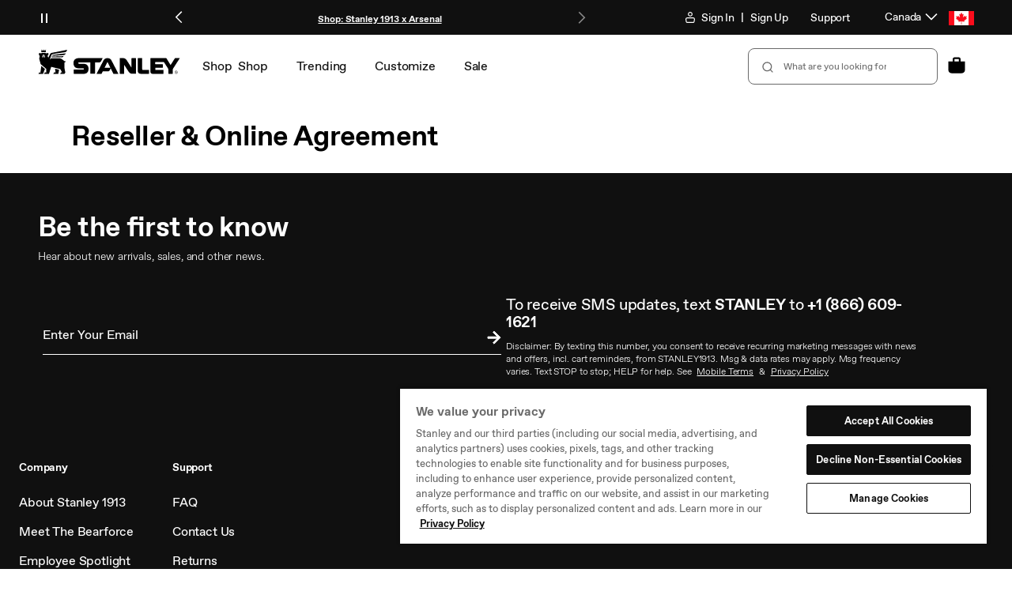

--- FILE ---
content_type: text/html; charset=utf-8
request_url: https://ca.stanley1913.com/pages/reseller-online-agreement
body_size: 86806
content:
<!doctype html>
<html
  class="no-js body--"
  lang="en"
>
  <head>
    <meta charset="utf-8">
    <meta
      http-equiv="X-UA-Compatible"
      content="IE=edge"
    >
    <meta
      name="viewport"
      content="width=device-width,initial-scale=1"
    >
    
    

    <link
      rel="canonical"
      href="https://ca.stanley1913.com/pages/reseller-online-agreement"
    >
    <link
      rel="preconnect"
      href="https://cdn.shopify.com"
      crossorigin
    ><link
        rel="icon"
        type="image/png"
        href="//ca.stanley1913.com/cdn/shop/files/icon-favicon.png?crop=center&height=32&v=1660872580&width=32"
      ><title>
      Reseller &amp; Online Agreement | Stanley
 &ndash; Stanley 1913</title>

    
      <meta
        name="description"
        content="Fill out the Stanley reseller &amp; online agreement."
      >
    

    

<meta
  property="og:site_name"
  content="Stanley 1913"
>
<meta
  property="og:url"
  content="https://ca.stanley1913.com/pages/reseller-online-agreement"
>
<meta
  property="og:title"
  content="Reseller &amp; Online Agreement | Stanley"
>
<meta
  property="og:type"
  content="website"
>
<meta
  property="og:description"
  content="Fill out the Stanley reseller &amp; online agreement."
><meta
    property="og:image"
    content="https://ca.stanley1913.com/cdn/shop/files/logo-main_1_9585c06b-e76d-4c76-91f7-2baf466152ed.png?v=1660841407"
  >
  <meta
    property="og:image:width"
    content="606"
  >
  <meta
    property="og:image:height"
    content="111"
  ><meta
  name="twitter:card"
  content="summary_large_image"
>
<meta
  name="twitter:title"
  content="Reseller &amp; Online Agreement | Stanley"
>
<meta
  name="twitter:description"
  content="Fill out the Stanley reseller &amp; online agreement."
>


    <script
      src="//ca.stanley1913.com/cdn/shop/t/266/assets/constants.js?v=91230127179367546801769463795"
      defer="defer"
    ></script>
    <script
      src="//ca.stanley1913.com/cdn/shop/t/266/assets/pubsub.js?v=2921868252632587581769463796"
      defer="defer"
    ></script>
    <script
      src="//ca.stanley1913.com/cdn/shop/t/266/assets/global.js?v=25209261587968114031769463796"
      defer="defer"
    ></script>

    <script>window.performance && window.performance.mark && window.performance.mark('shopify.content_for_header.start');</script><meta name="robots" content="noindex,nofollow">
<meta name="google-site-verification" content="SvuPZlnjbUN83SB_Becju0miNzOx9OvxDstO_UjHLC4">
<meta id="shopify-digital-wallet" name="shopify-digital-wallet" content="/60119285812/digital_wallets/dialog">
<meta name="shopify-checkout-api-token" content="1845fe0f996ed4bd2f9b1c83654670f3">
<meta id="in-context-paypal-metadata" data-shop-id="60119285812" data-venmo-supported="false" data-environment="production" data-locale="en_US" data-paypal-v4="true" data-currency="CAD">
<script async="async" src="/checkouts/internal/preloads.js?locale=en-CA"></script>
<link rel="preconnect" href="https://shop.app" crossorigin="anonymous">
<script async="async" src="https://shop.app/checkouts/internal/preloads.js?locale=en-CA&shop_id=60119285812" crossorigin="anonymous"></script>
<script id="apple-pay-shop-capabilities" type="application/json">{"shopId":60119285812,"countryCode":"US","currencyCode":"CAD","merchantCapabilities":["supports3DS"],"merchantId":"gid:\/\/shopify\/Shop\/60119285812","merchantName":"Stanley 1913","requiredBillingContactFields":["postalAddress","email","phone"],"requiredShippingContactFields":["postalAddress","email","phone"],"shippingType":"shipping","supportedNetworks":["visa","masterCard","amex","discover","elo","jcb"],"total":{"type":"pending","label":"Stanley 1913","amount":"1.00"},"shopifyPaymentsEnabled":true,"supportsSubscriptions":true}</script>
<script id="shopify-features" type="application/json">{"accessToken":"1845fe0f996ed4bd2f9b1c83654670f3","betas":["rich-media-storefront-analytics"],"domain":"ca.stanley1913.com","predictiveSearch":true,"shopId":60119285812,"locale":"en"}</script>
<script>var Shopify = Shopify || {};
Shopify.shop = "ca-stanley1913.myshopify.com";
Shopify.locale = "en";
Shopify.currency = {"active":"CAD","rate":"1.0"};
Shopify.country = "CA";
Shopify.theme = {"name":"01.27 Valentine's Day Cont 2","id":178027037032,"schema_name":"Dawn","schema_version":"8.0.0-rc","theme_store_id":null,"role":"main"};
Shopify.theme.handle = "null";
Shopify.theme.style = {"id":null,"handle":null};
Shopify.cdnHost = "ca.stanley1913.com/cdn";
Shopify.routes = Shopify.routes || {};
Shopify.routes.root = "/";</script>
<script type="module">!function(o){(o.Shopify=o.Shopify||{}).modules=!0}(window);</script>
<script>!function(o){function n(){var o=[];function n(){o.push(Array.prototype.slice.apply(arguments))}return n.q=o,n}var t=o.Shopify=o.Shopify||{};t.loadFeatures=n(),t.autoloadFeatures=n()}(window);</script>
<script>
  window.ShopifyPay = window.ShopifyPay || {};
  window.ShopifyPay.apiHost = "shop.app\/pay";
  window.ShopifyPay.redirectState = null;
</script>
<script id="shop-js-analytics" type="application/json">{"pageType":"page"}</script>
<script defer="defer" async type="module" src="//ca.stanley1913.com/cdn/shopifycloud/shop-js/modules/v2/client.init-shop-cart-sync_BN7fPSNr.en.esm.js"></script>
<script defer="defer" async type="module" src="//ca.stanley1913.com/cdn/shopifycloud/shop-js/modules/v2/chunk.common_Cbph3Kss.esm.js"></script>
<script defer="defer" async type="module" src="//ca.stanley1913.com/cdn/shopifycloud/shop-js/modules/v2/chunk.modal_DKumMAJ1.esm.js"></script>
<script type="module">
  await import("//ca.stanley1913.com/cdn/shopifycloud/shop-js/modules/v2/client.init-shop-cart-sync_BN7fPSNr.en.esm.js");
await import("//ca.stanley1913.com/cdn/shopifycloud/shop-js/modules/v2/chunk.common_Cbph3Kss.esm.js");
await import("//ca.stanley1913.com/cdn/shopifycloud/shop-js/modules/v2/chunk.modal_DKumMAJ1.esm.js");

  window.Shopify.SignInWithShop?.initShopCartSync?.({"fedCMEnabled":true,"windoidEnabled":true});

</script>
<script>
  window.Shopify = window.Shopify || {};
  if (!window.Shopify.featureAssets) window.Shopify.featureAssets = {};
  window.Shopify.featureAssets['shop-js'] = {"shop-cart-sync":["modules/v2/client.shop-cart-sync_CJVUk8Jm.en.esm.js","modules/v2/chunk.common_Cbph3Kss.esm.js","modules/v2/chunk.modal_DKumMAJ1.esm.js"],"init-fed-cm":["modules/v2/client.init-fed-cm_7Fvt41F4.en.esm.js","modules/v2/chunk.common_Cbph3Kss.esm.js","modules/v2/chunk.modal_DKumMAJ1.esm.js"],"init-shop-email-lookup-coordinator":["modules/v2/client.init-shop-email-lookup-coordinator_Cc088_bR.en.esm.js","modules/v2/chunk.common_Cbph3Kss.esm.js","modules/v2/chunk.modal_DKumMAJ1.esm.js"],"init-windoid":["modules/v2/client.init-windoid_hPopwJRj.en.esm.js","modules/v2/chunk.common_Cbph3Kss.esm.js","modules/v2/chunk.modal_DKumMAJ1.esm.js"],"shop-button":["modules/v2/client.shop-button_B0jaPSNF.en.esm.js","modules/v2/chunk.common_Cbph3Kss.esm.js","modules/v2/chunk.modal_DKumMAJ1.esm.js"],"shop-cash-offers":["modules/v2/client.shop-cash-offers_DPIskqss.en.esm.js","modules/v2/chunk.common_Cbph3Kss.esm.js","modules/v2/chunk.modal_DKumMAJ1.esm.js"],"shop-toast-manager":["modules/v2/client.shop-toast-manager_CK7RT69O.en.esm.js","modules/v2/chunk.common_Cbph3Kss.esm.js","modules/v2/chunk.modal_DKumMAJ1.esm.js"],"init-shop-cart-sync":["modules/v2/client.init-shop-cart-sync_BN7fPSNr.en.esm.js","modules/v2/chunk.common_Cbph3Kss.esm.js","modules/v2/chunk.modal_DKumMAJ1.esm.js"],"init-customer-accounts-sign-up":["modules/v2/client.init-customer-accounts-sign-up_CfPf4CXf.en.esm.js","modules/v2/client.shop-login-button_DeIztwXF.en.esm.js","modules/v2/chunk.common_Cbph3Kss.esm.js","modules/v2/chunk.modal_DKumMAJ1.esm.js"],"pay-button":["modules/v2/client.pay-button_CgIwFSYN.en.esm.js","modules/v2/chunk.common_Cbph3Kss.esm.js","modules/v2/chunk.modal_DKumMAJ1.esm.js"],"init-customer-accounts":["modules/v2/client.init-customer-accounts_DQ3x16JI.en.esm.js","modules/v2/client.shop-login-button_DeIztwXF.en.esm.js","modules/v2/chunk.common_Cbph3Kss.esm.js","modules/v2/chunk.modal_DKumMAJ1.esm.js"],"avatar":["modules/v2/client.avatar_BTnouDA3.en.esm.js"],"init-shop-for-new-customer-accounts":["modules/v2/client.init-shop-for-new-customer-accounts_CsZy_esa.en.esm.js","modules/v2/client.shop-login-button_DeIztwXF.en.esm.js","modules/v2/chunk.common_Cbph3Kss.esm.js","modules/v2/chunk.modal_DKumMAJ1.esm.js"],"shop-follow-button":["modules/v2/client.shop-follow-button_BRMJjgGd.en.esm.js","modules/v2/chunk.common_Cbph3Kss.esm.js","modules/v2/chunk.modal_DKumMAJ1.esm.js"],"checkout-modal":["modules/v2/client.checkout-modal_B9Drz_yf.en.esm.js","modules/v2/chunk.common_Cbph3Kss.esm.js","modules/v2/chunk.modal_DKumMAJ1.esm.js"],"shop-login-button":["modules/v2/client.shop-login-button_DeIztwXF.en.esm.js","modules/v2/chunk.common_Cbph3Kss.esm.js","modules/v2/chunk.modal_DKumMAJ1.esm.js"],"lead-capture":["modules/v2/client.lead-capture_DXYzFM3R.en.esm.js","modules/v2/chunk.common_Cbph3Kss.esm.js","modules/v2/chunk.modal_DKumMAJ1.esm.js"],"shop-login":["modules/v2/client.shop-login_CA5pJqmO.en.esm.js","modules/v2/chunk.common_Cbph3Kss.esm.js","modules/v2/chunk.modal_DKumMAJ1.esm.js"],"payment-terms":["modules/v2/client.payment-terms_BxzfvcZJ.en.esm.js","modules/v2/chunk.common_Cbph3Kss.esm.js","modules/v2/chunk.modal_DKumMAJ1.esm.js"]};
</script>
<script>(function() {
  var isLoaded = false;
  function asyncLoad() {
    if (isLoaded) return;
    isLoaded = true;
    var urls = ["\/\/cdn.shopify.com\/proxy\/677eefc622567c27e4c7fcca4a377802ef341f6cd981336c56274fca4a41b631\/bingshoppingtool-t2app-prod.trafficmanager.net\/uet\/tracking_script?shop=ca-stanley1913.myshopify.com\u0026sp-cache-control=cHVibGljLCBtYXgtYWdlPTkwMA","https:\/\/schemaplusfiles.s3.amazonaws.com\/loader.min.js?shop=ca-stanley1913.myshopify.com","https:\/\/cdn-scripts.signifyd.com\/shopify\/script-tag.js?shop=ca-stanley1913.myshopify.com","https:\/\/static.klaviyo.com\/onsite\/js\/klaviyo.js?company_id=UPhqKA\u0026shop=ca-stanley1913.myshopify.com","https:\/\/cdn-loyalty.yotpo.com\/loader\/eeO2CzfWLCwoIOy5SKtPIg.js?shop=ca-stanley1913.myshopify.com","\/\/cdn.shopify.com\/proxy\/2c3ac008811474703f0c83a0cbf92329019a0aea5b49c1d28a84fd8782b85ac2\/apps.bazaarvoice.com\/deployments\/stanleypmi\/main_site\/production\/en_CA\/bv.js?shop=ca-stanley1913.myshopify.com\u0026sp-cache-control=cHVibGljLCBtYXgtYWdlPTkwMA"];
    for (var i = 0; i < urls.length; i++) {
      var s = document.createElement('script');
      s.type = 'text/javascript';
      s.async = true;
      s.src = urls[i];
      var x = document.getElementsByTagName('script')[0];
      x.parentNode.insertBefore(s, x);
    }
  };
  if(window.attachEvent) {
    window.attachEvent('onload', asyncLoad);
  } else {
    window.addEventListener('load', asyncLoad, false);
  }
})();</script>
<script id="__st">var __st={"a":60119285812,"offset":-28800,"reqid":"cf7e3a89-8f16-47ef-a18e-0b5acd3e9bd4-1769791239","pageurl":"ca.stanley1913.com\/pages\/reseller-online-agreement","s":"pages-89233063988","u":"48a71b46c7aa","p":"page","rtyp":"page","rid":89233063988};</script>
<script>window.ShopifyPaypalV4VisibilityTracking = true;</script>
<script id="form-persister">!function(){'use strict';const t='contact',e='new_comment',n=[[t,t],['blogs',e],['comments',e],[t,'customer']],o='password',r='form_key',c=['recaptcha-v3-token','g-recaptcha-response','h-captcha-response',o],s=()=>{try{return window.sessionStorage}catch{return}},i='__shopify_v',u=t=>t.elements[r],a=function(){const t=[...n].map((([t,e])=>`form[action*='/${t}']:not([data-nocaptcha='true']) input[name='form_type'][value='${e}']`)).join(',');var e;return e=t,()=>e?[...document.querySelectorAll(e)].map((t=>t.form)):[]}();function m(t){const e=u(t);a().includes(t)&&(!e||!e.value)&&function(t){try{if(!s())return;!function(t){const e=s();if(!e)return;const n=u(t);if(!n)return;const o=n.value;o&&e.removeItem(o)}(t);const e=Array.from(Array(32),(()=>Math.random().toString(36)[2])).join('');!function(t,e){u(t)||t.append(Object.assign(document.createElement('input'),{type:'hidden',name:r})),t.elements[r].value=e}(t,e),function(t,e){const n=s();if(!n)return;const r=[...t.querySelectorAll(`input[type='${o}']`)].map((({name:t})=>t)),u=[...c,...r],a={};for(const[o,c]of new FormData(t).entries())u.includes(o)||(a[o]=c);n.setItem(e,JSON.stringify({[i]:1,action:t.action,data:a}))}(t,e)}catch(e){console.error('failed to persist form',e)}}(t)}const f=t=>{if('true'===t.dataset.persistBound)return;const e=function(t,e){const n=function(t){return'function'==typeof t.submit?t.submit:HTMLFormElement.prototype.submit}(t).bind(t);return function(){let t;return()=>{t||(t=!0,(()=>{try{e(),n()}catch(t){(t=>{console.error('form submit failed',t)})(t)}})(),setTimeout((()=>t=!1),250))}}()}(t,(()=>{m(t)}));!function(t,e){if('function'==typeof t.submit&&'function'==typeof e)try{t.submit=e}catch{}}(t,e),t.addEventListener('submit',(t=>{t.preventDefault(),e()})),t.dataset.persistBound='true'};!function(){function t(t){const e=(t=>{const e=t.target;return e instanceof HTMLFormElement?e:e&&e.form})(t);e&&m(e)}document.addEventListener('submit',t),document.addEventListener('DOMContentLoaded',(()=>{const e=a();for(const t of e)f(t);var n;n=document.body,new window.MutationObserver((t=>{for(const e of t)if('childList'===e.type&&e.addedNodes.length)for(const t of e.addedNodes)1===t.nodeType&&'FORM'===t.tagName&&a().includes(t)&&f(t)})).observe(n,{childList:!0,subtree:!0,attributes:!1}),document.removeEventListener('submit',t)}))}()}();</script>
<script integrity="sha256-4kQ18oKyAcykRKYeNunJcIwy7WH5gtpwJnB7kiuLZ1E=" data-source-attribution="shopify.loadfeatures" defer="defer" src="//ca.stanley1913.com/cdn/shopifycloud/storefront/assets/storefront/load_feature-a0a9edcb.js" crossorigin="anonymous"></script>
<script crossorigin="anonymous" defer="defer" src="//ca.stanley1913.com/cdn/shopifycloud/storefront/assets/shopify_pay/storefront-65b4c6d7.js?v=20250812"></script>
<script data-source-attribution="shopify.dynamic_checkout.dynamic.init">var Shopify=Shopify||{};Shopify.PaymentButton=Shopify.PaymentButton||{isStorefrontPortableWallets:!0,init:function(){window.Shopify.PaymentButton.init=function(){};var t=document.createElement("script");t.src="https://ca.stanley1913.com/cdn/shopifycloud/portable-wallets/latest/portable-wallets.en.js",t.type="module",document.head.appendChild(t)}};
</script>
<script data-source-attribution="shopify.dynamic_checkout.buyer_consent">
  function portableWalletsHideBuyerConsent(e){var t=document.getElementById("shopify-buyer-consent"),n=document.getElementById("shopify-subscription-policy-button");t&&n&&(t.classList.add("hidden"),t.setAttribute("aria-hidden","true"),n.removeEventListener("click",e))}function portableWalletsShowBuyerConsent(e){var t=document.getElementById("shopify-buyer-consent"),n=document.getElementById("shopify-subscription-policy-button");t&&n&&(t.classList.remove("hidden"),t.removeAttribute("aria-hidden"),n.addEventListener("click",e))}window.Shopify?.PaymentButton&&(window.Shopify.PaymentButton.hideBuyerConsent=portableWalletsHideBuyerConsent,window.Shopify.PaymentButton.showBuyerConsent=portableWalletsShowBuyerConsent);
</script>
<script data-source-attribution="shopify.dynamic_checkout.cart.bootstrap">document.addEventListener("DOMContentLoaded",(function(){function t(){return document.querySelector("shopify-accelerated-checkout-cart, shopify-accelerated-checkout")}if(t())Shopify.PaymentButton.init();else{new MutationObserver((function(e,n){t()&&(Shopify.PaymentButton.init(),n.disconnect())})).observe(document.body,{childList:!0,subtree:!0})}}));
</script>
<link id="shopify-accelerated-checkout-styles" rel="stylesheet" media="screen" href="https://ca.stanley1913.com/cdn/shopifycloud/portable-wallets/latest/accelerated-checkout-backwards-compat.css" crossorigin="anonymous">
<style id="shopify-accelerated-checkout-cart">
        #shopify-buyer-consent {
  margin-top: 1em;
  display: inline-block;
  width: 100%;
}

#shopify-buyer-consent.hidden {
  display: none;
}

#shopify-subscription-policy-button {
  background: none;
  border: none;
  padding: 0;
  text-decoration: underline;
  font-size: inherit;
  cursor: pointer;
}

#shopify-subscription-policy-button::before {
  box-shadow: none;
}

      </style>

<script>window.performance && window.performance.mark && window.performance.mark('shopify.content_for_header.end');</script>


    <style data-shopify>
      :root {
        --font-body-family: , ;
        --font-body-style: ;
        --font-body-weight: ;
        --font-body-weight-bold: 300;

        --font-body-scale: 1.0;
        --font-body-scale: 1;

        --color-base-text: , , ;
        --color-shadow: , , ;
        --color-base-background-1: , , ;
        --color-base-background-2: , , ;
        --color-base-solid-button-labels: , , ;
        --color-base-outline-button-labels: , , ;
        --color-base-accent-1: , , ;
        --color-base-accent-2: , , ;
        --payment-terms-background-color: #ffffff;

        --gradient-base-background-1: #ffffff;
        --gradient-base-background-2: #f3f3f3;
        --gradient-base-accent-1: #121212;
        --gradient-base-accent-2: #334fb4;

        --media-padding: px;
        --media-border-opacity: 0.05;
        --media-border-width: 1px;
        --media-radius: 0px;
        --media-shadow-opacity: 0.0;
        --media-shadow-horizontal-offset: 0px;
        --media-shadow-vertical-offset: 4px;
        --media-shadow-blur-radius: 5px;
        --media-shadow-visible: 0;

        --page-width: 120rem;
        --page-width-margin: 0rem;

        --product-card-image-padding: 0.0rem;
        --product-card-corner-radius: 0.0rem;
        --product-card-text-alignment: left;
        --product-card-border-width: 0.0rem;
        --product-card-border-opacity: 0.1;
        --product-card-shadow-opacity: 0.0;
        --product-card-shadow-visible: 0;
        --product-card-shadow-horizontal-offset: 0.0rem;
        --product-card-shadow-vertical-offset: 0.4rem;
        --product-card-shadow-blur-radius: 0.5rem;

        --collection-card-image-padding: 0.0rem;
        --collection-card-corner-radius: 0.0rem;
        --collection-card-text-alignment: left;
        --collection-card-border-width: 0.0rem;
        --collection-card-border-opacity: 0.1;
        --collection-card-shadow-opacity: 0.0;
        --collection-card-shadow-visible: 0;
        --collection-card-shadow-horizontal-offset: 0.0rem;
        --collection-card-shadow-vertical-offset: 0.4rem;
        --collection-card-shadow-blur-radius: 0.5rem;

        --blog-card-image-padding: 0.0rem;
        --blog-card-corner-radius: 0.0rem;
        --blog-card-text-alignment: left;
        --blog-card-border-width: 0.0rem;
        --blog-card-border-opacity: 0.1;
        --blog-card-shadow-opacity: 0.0;
        --blog-card-shadow-visible: 0;
        --blog-card-shadow-horizontal-offset: 0.0rem;
        --blog-card-shadow-vertical-offset: 0.4rem;
        --blog-card-shadow-blur-radius: 0.5rem;

        --badge-corner-radius: 4.0rem;

        --popup-border-width: 1px;
        --popup-border-opacity: 0.1;
        --popup-corner-radius: 0px;
        --popup-shadow-opacity: 0.0;
        --popup-shadow-horizontal-offset: 0px;
        --popup-shadow-vertical-offset: 4px;
        --popup-shadow-blur-radius: 5px;

        --drawer-border-width: 1px;
        --drawer-border-opacity: 0.1;
        --drawer-shadow-opacity: 0.0;
        --drawer-shadow-horizontal-offset: 0px;
        --drawer-shadow-vertical-offset: 4px;
        --drawer-shadow-blur-radius: 5px;

        --spacing-sections-desktop: 0px;
        --spacing-sections-mobile: 0px;

        --grid-desktop-vertical-spacing: 8px;
        --grid-desktop-horizontal-spacing: 8px;
        --grid-mobile-vertical-spacing: 4px;
        --grid-mobile-horizontal-spacing: 4px;

        --text-boxes-border-opacity: 0.1;
        --text-boxes-border-width: 0px;
        --text-boxes-radius: 0px;
        --text-boxes-shadow-opacity: 0.0;
        --text-boxes-shadow-visible: 0;
        --text-boxes-shadow-horizontal-offset: 0px;
        --text-boxes-shadow-vertical-offset: 4px;
        --text-boxes-shadow-blur-radius: 5px;

        --buttons-radius: 0px;
        --buttons-radius-outset: 0px;
        --buttons-border-width: 1px;
        --buttons-border-opacity: 1.0;
        --buttons-shadow-opacity: 0.0;
        --buttons-shadow-visible: 0;
        --buttons-shadow-horizontal-offset: 0px;
        --buttons-shadow-vertical-offset: 4px;
        --buttons-shadow-blur-radius: 5px;
        --buttons-border-offset: 0px;

        --inputs-radius: 0px;
        --inputs-border-width: 1px;
        --inputs-border-opacity: 0.55;
        --inputs-shadow-opacity: 0.0;
        --inputs-shadow-horizontal-offset: 0px;
        --inputs-margin-offset: 0px;
        --inputs-shadow-vertical-offset: 4px;
        --inputs-shadow-blur-radius: 5px;
        --inputs-radius-outset: 0px;

        --variant-pills-radius: 40px;
        --variant-pills-border-width: 1px;
        --variant-pills-border-opacity: 0.55;
        --variant-pills-shadow-opacity: 0.0;
        --variant-pills-shadow-horizontal-offset: 0px;
        --variant-pills-shadow-vertical-offset: 4px;
        --variant-pills-shadow-blur-radius: 5px;
      }

      *,
      *::before,
      *::after {
        box-sizing: inherit;
      }

      html {
        box-sizing: border-box;
        /* .625 * 16px = 10px */
        font-size: calc(var(--font-body-scale) * 62.5%);
        font-size: 62.5%;
        height: 100%;
      }

      body {
        display: grid;
        grid-template-rows: auto auto 1fr auto;
        grid-template-columns: 100%;
        min-height: 100%;
        margin: 0;
        font-size: 1.5rem;
        transition: background-color .5s ease-out;
      }

      @media screen and (min-width: 750px) {
        body {
          font-size: 1.6rem;
        }
      }
    </style>

    <link
      rel="stylesheet"
      href="//ca.stanley1913.com/cdn/shop/t/266/assets/fonts.css?v=1087878260792527051769630251"
    >
    <link href="//ca.stanley1913.com/cdn/shop/t/266/assets/base.css?v=156055588420418453461769463796" rel="stylesheet" type="text/css" media="all" />
    <link href="//ca.stanley1913.com/cdn/shop/t/266/assets/elva.css?v=15806912302521778041769630122" rel="stylesheet" type="text/css" media="all" />
    




    <script>
  window.Stanley = window.Stanley || {};
  window.Stanley.analytics = window.Stanley.analytics || {};
</script>

<script>
  window.Shopify.loadFeatures(
    [
      {
        name: 'consent-tracking-api',
        version: '0.1',
      },
    ],
    (error) => {
      if (error) {
        throw error; // or no-op if you don't care about raising
      }

      const dispatchStanleyConsent = function () {
        if (window.Shopify.customerPrivacy.userCanBeTracked()) {
          if (!window.localStorage.getItem('banner_consent_granted')) {
            window.localStorage.setItem('banner_consent_granted', true);
          }
          window.Stanley.analytics.consent = true;

          window.dispatchEvent(
            new CustomEvent('stanley_consent_obtained', {
              detail: {
                analytics: true,
                marketing: true,
                preferences: true,
                sale_of_data: true,
              },
            }),
          );

          return true;
        }
        return false;
      };

      const dispatchDatadogConsent = () => {
        let trackingConsent = 'not-granted';
        if (window.Shopify.customerPrivacy.analyticsProcessingAllowed()) {
          trackingConsent = 'granted';
        }
        window.dispatchEvent(
          new CustomEvent('stanley_datadog_rum_set_tracking_consent', {
            detail: {
              trackingConsent,
            },
          }),
        );
      };

      document.addEventListener('visitorConsentCollected', () => {
        // update on onetrust event
        dispatchDatadogConsent();
        dispatchStanleyConsent();
      });

      // initialize on page reload/user nav
      dispatchDatadogConsent();
      dispatchStanleyConsent();
    },
  );
</script>

    <script
  type="text/javascript"
>
  const stanleyConsentCallback = function (e) {
    pdlPopuplation();

    // GTM
    (function(w,d,s,l,i){w[l]=w[l]||[];w[l].push({'gtm.start':
    new Date().getTime(),event:'gtm.js'});var f=d.getElementsByTagName(s)[0],
    j=d.createElement(s),dl=l!='dataLayer'?'&l='+l:'';j.async=true;j.src=
    'https://www.googletagmanager.com/gtm.js?id='+i+dl;

    // https://www.simoahava.com/analytics/notify-page-google-tag-manager-loaded/
    j.addEventListener('load', function() {
      var _ge = new CustomEvent('gtm_loaded', { bubbles: true });
      d.dispatchEvent(_ge);
    });

    f.parentNode.insertBefore(j,f);
    })(window,document,'script','dataLayer','GTM-MKKT9T9');
    // End GTM

    const loadAnalticsMain = function (event) {
      var analyticsScript = document.createElement('script');
      analyticsScript.setAttribute('src', '//ca.stanley1913.com/cdn/shop/t/266/assets/stanley-analytics-main.min.js?v=18718556791371815981769463796');
      analyticsScript.setAttribute('defer', 'defer');
      document.head.appendChild(analyticsScript);
      window.removeEventListener('gtm_loaded', loadAnalticsMain);
    };

    window.addEventListener('gtm_loaded', loadAnalticsMain);
    window.removeEventListener('stanley_consent_obtained', stanleyConsentCallback);
  };

  document.addEventListener('DOMContentLoaded', function loadedConsentStatus() {
    if (window.Stanley && window.Stanley.analytics && window.Stanley.analytics.consent === true) {
      stanleyConsentCallback();
    } else {
      window.addEventListener('stanley_consent_obtained', stanleyConsentCallback, false);
    }
    window.removeEventListener('DOMContentLoaded', loadedConsentStatus);
  });

  function pdlPopuplation() {
    // Custom: Data layer population
    window.digitalData = window.digitalData || {};
    window.digitalData.version = 'Stanley CA - 03.25.24';

    // User properties
    
      window.digitalData.user = {
        isLoggedIn: false
      };
    

    // Page properties
    // Also see assets/analytics-scripts.js
    // Special case: Ensure pageType is explicitly set for homeage.
    window.digitalData.page = window.digitalData.page || {};
    window.digitalData.page.category = window.digitalData.page.category || {
      pageType: '',
      primaryCategory: '',
      listNameBase: 'shop'
    };
    window.digitalData.page.category.pageType = 'info';
    
    //Ability to force a page to be treated as a product page.
    if (document.querySelector('.page-type-product-custom')) {
      window.digitalData.page.category.pageType = 'product';
    }
    if (typeof digitalData !== 'undefined' && digitalData.page && digitalData.page.category) {
      // Clean up listNameBase values
      if (digitalData.page.category.primaryCategory) {
        var removeableNonAlphanumChars = new RegExp(/^(\W+)|(\W+)$/);
        digitalData.page.category.listNameBase = digitalData.page.category.primaryCategory.trim().replace(removeableNonAlphanumChars, '').toLowerCase();
      }
      // Clean up listNameBase values
      if (digitalData.page.category.pageType) {
        switch (digitalData.page.category.pageType) {
          case 'blog':
            digitalData.page.category.listNameBase = 'blog: recommended products';
            break;
          case 'category':
          case 'collection':
            digitalData.page.category.listNameBase = `collection: ${digitalData.page.category.listNameBase}`;
            break;
          case 'home':
            digitalData.page.category.listNameBase = 'home';
            break;
          case 'info':
            digitalData.page.category.listNameBase = 'info';
            break;
          case 'product':
            digitalData.page.category.listNameBase = 'pdp: recommended products';
            break;
          default:
            break;
        }
      }
    }

    // Product properties
    

    // Cart properties
    window.digitalData.cart = {
      price: {
        currency: 'CAD',
        value: '0.00',
        refreshValue: function() {
          this.value = 0;
          var lineItemsArray = window.digitalData.cart.items || [];
          for (var i = 0; i < lineItemsArray.length; i++) {
            var currentLine = lineItemsArray[i];
            this.value += parseFloat(currentLine.price) * parseFloat(currentLine.quantity);
          }
          this.value = this.value.toFixed(2);
        }
      }
    };
    window.digitalData.cart.items = [];
    window.digitalData.cart.itemsList = [];
    

    // Search properties
    

    // Language properties
    window.digitalData.localization = {
      language: 'en'
    };

    window.digitalData.debug = {
      path: '/pages/reseller-online-agreement',
      handle: 'reseller-online-agreement'
    };
  }
</script>

<!-- ACN GTM Init -->
<script>
  window.dataLayer = window.dataLayer || [];
  dataLayer.push({
      'event': 'acn_gtm_init',
      'event_id': new Date().getTime() + '.' + Math.random().toString(36).substring(5),
      'template': {
        'active': "page",
        'name': "page",
        'directory': null,
      },
      'localization': {
          'country': "CA",
          'currency': "CAD",
          'language': "en",
          'checkoutCurrency': null,
          'location': null,
        },
      
      
      
  });
</script>


    <script>
      document.documentElement.className = document.documentElement.className.replace(
        'no-js',
        'js',
      );
      if (Shopify.designMode) {
        document.documentElement.classList.add('shopify-design-mode');
      }
    </script>

    
    

    
  <script id="datadog-rum">
    const shopify = window.Shopify;
    const isAccountPage = document.location.href.includes('account');
    const trackingConsentPromise = new Promise((resolve, reject) => {
      shopify.loadFeatures(
        [
          {
            name: 'consent-tracking-api',
            version: '0.1',
          },
        ],
        (err) => {
          if (err) {
            reject(err); // or no-op if you don't care about raising
          }

          const { customerPrivacy } = shopify;
          let trackingConsent = 'not-granted';

          if (customerPrivacy.userCanBeTracked() && customerPrivacy.analyticsProcessingAllowed()) {
            trackingConsent = 'granted';
          }

          resolve(trackingConsent);
        }
      );
    });

    trackingConsentPromise
      .then((trackingConsent) => {
        (function(h,o,u,n,d) {
          h=h[d]=h[d]||{q:[],onReady:function(c){h.q.push(c)}}
          d=o.createElement(u);d.async=1;d.src=n
          n=o.getElementsByTagName(u)[0];n.parentNode.insertBefore(d,n)
        })(window,document,'script','https://www.datadoghq-browser-agent.com/us3/v5/datadog-rum.js','DD_RUM');
        window.DD_RUM.onReady(() => {
          window.DD_RUM.init({
            clientToken: 'pubc2af7d1776bf4b895aafb1a3e01981d3',
            applicationId: '5d5c9022-d4b7-46ef-8b00-7bfeb9a0d006',
            site: 'us3.datadoghq.com',
            service: 'ca.stanley1913.com',
            env: 'prod',
            sessionSampleRate: 20,
            sessionReplaySampleRate:  50 ,
            version: '01.28.2026',
            trackUserInteractions: true,
            trackResources: true,
            trackLongTasks: true,
            defaultPrivacyLevel: isAccountPage ? 'mask' : 'mask-user-input',
            trackingConsent,
            beforeSend: (event) => {
              if (event.action?.target?.name) {
                event.action.target.name = isAccountPage ? 'redacted' : event.action.target.name;
              }
            },
          });
        });
        window.addEventListener('stanley_datadog_rum_set_tracking_consent', (evt) => {
          window.DD_RUM.onReady(() => {
            window.DD_RUM.setTrackingConsent(evt.detail.trackingConsent);
          });
        });
      })
      .catch((err) => {
        console.error(err);
      });
  </script>



    

    



  <!-- BEGIN app block: shopify://apps/onetrust-consent-management/blocks/consent_management/a0f47f36-e440-438e-946e-6f1b3963b606 -->
<script src="https://cdn.shopify.com/extensions/f2dc2781-781c-4b62-b8ed-c5471f514e1a/51194b6b0c9144e9e9b055cb483ad8365a43092e/assets/storefront-consent.js"></script>
<script id="onetrust-script" src="https://cdn-ukwest.onetrust.com/scripttemplates/otSDKStub.js" type="text/javascript" charset="UTF-8" data-domain-script="0194aa4a-9b36-7518-b17e-7023f1e44c23" data-shopify-consent-mapping={"analytics":["C0002"],"marketing":["C0004"],"preferences":["C0003"],"sale_of_data":["C0001"]}></script><!-- END app block --><!-- BEGIN app block: shopify://apps/geo-pro-geolocation/blocks/geopro/16fc5313-7aee-4e90-ac95-f50fc7c8b657 --><!-- This snippet is used to load Geo:Pro data on the storefront -->
<meta class='geo-ip' content='[base64]'>
<!-- This snippet initializes the plugin -->
<script async>
  try {
    const loadGeoPro=()=>{let e=e=>{if(!e||e.isCrawler||"success"!==e.message){window.geopro_cancel="1";return}let o=e.isAdmin?"el-geoip-location-admin":"el-geoip-location",s=Date.now()+864e5;localStorage.setItem(o,JSON.stringify({value:e.data,expires:s})),e.isAdmin&&localStorage.setItem("el-geoip-admin",JSON.stringify({value:"1",expires:s}))},o=new XMLHttpRequest;o.open("GET","https://geo.geoproapp.com?x-api-key=91e359ab7-2b63-539e-1de2-c4bf731367a7",!0),o.responseType="json",o.onload=()=>e(200===o.status?o.response:null),o.send()},load=!["el-geoip-location-admin","el-geoip-location"].some(e=>{try{let o=JSON.parse(localStorage.getItem(e));return o&&o.expires>Date.now()}catch(s){return!1}});load&&loadGeoPro();
  } catch(e) {
    console.warn('Geo:Pro error', e);
    window.geopro_cancel = '1';
  }
</script>
<script src="https://cdn.shopify.com/extensions/019b746b-26da-7a64-a671-397924f34f11/easylocation-195/assets/easylocation-storefront.min.js" type="text/javascript" async></script>


<!-- END app block --><!-- BEGIN app block: shopify://apps/minmaxify-order-limits/blocks/app-embed-block/3acfba32-89f3-4377-ae20-cbb9abc48475 --><script type="text/javascript" src="https://limits.minmaxify.com/ca-stanley1913.myshopify.com?v=139c&r=20260114144953"></script>

<!-- END app block --><!-- BEGIN app block: shopify://apps/digital-darts-hreflang-tags/blocks/hreglang_tag/9a38367c-c3ce-4d6e-93ea-48ab8009c8a5 --><!-- Hreflang tags managed by apps.shopify.com/multi-store-hreflang-tags -->
<!-- END app block --><!-- BEGIN app block: shopify://apps/klaviyo-email-marketing-sms/blocks/klaviyo-onsite-embed/2632fe16-c075-4321-a88b-50b567f42507 -->












  <script async src="https://static.klaviyo.com/onsite/js/UPhqKA/klaviyo.js?company_id=UPhqKA"></script>
  <script>!function(){if(!window.klaviyo){window._klOnsite=window._klOnsite||[];try{window.klaviyo=new Proxy({},{get:function(n,i){return"push"===i?function(){var n;(n=window._klOnsite).push.apply(n,arguments)}:function(){for(var n=arguments.length,o=new Array(n),w=0;w<n;w++)o[w]=arguments[w];var t="function"==typeof o[o.length-1]?o.pop():void 0,e=new Promise((function(n){window._klOnsite.push([i].concat(o,[function(i){t&&t(i),n(i)}]))}));return e}}})}catch(n){window.klaviyo=window.klaviyo||[],window.klaviyo.push=function(){var n;(n=window._klOnsite).push.apply(n,arguments)}}}}();</script>

  




  <script>
    window.klaviyoReviewsProductDesignMode = false
  </script>







<!-- END app block --><script src="https://cdn.shopify.com/extensions/019bb80a-466a-71df-980f-88082c38b6cf/8a22979f73c40a316bbd935441390f3cf0e21b81-25284/assets/algolia_autocomplete.js" type="text/javascript" defer="defer"></script>
<link href="https://monorail-edge.shopifysvc.com" rel="dns-prefetch">
<script>(function(){if ("sendBeacon" in navigator && "performance" in window) {try {var session_token_from_headers = performance.getEntriesByType('navigation')[0].serverTiming.find(x => x.name == '_s').description;} catch {var session_token_from_headers = undefined;}var session_cookie_matches = document.cookie.match(/_shopify_s=([^;]*)/);var session_token_from_cookie = session_cookie_matches && session_cookie_matches.length === 2 ? session_cookie_matches[1] : "";var session_token = session_token_from_headers || session_token_from_cookie || "";function handle_abandonment_event(e) {var entries = performance.getEntries().filter(function(entry) {return /monorail-edge.shopifysvc.com/.test(entry.name);});if (!window.abandonment_tracked && entries.length === 0) {window.abandonment_tracked = true;var currentMs = Date.now();var navigation_start = performance.timing.navigationStart;var payload = {shop_id: 60119285812,url: window.location.href,navigation_start,duration: currentMs - navigation_start,session_token,page_type: "page"};window.navigator.sendBeacon("https://monorail-edge.shopifysvc.com/v1/produce", JSON.stringify({schema_id: "online_store_buyer_site_abandonment/1.1",payload: payload,metadata: {event_created_at_ms: currentMs,event_sent_at_ms: currentMs}}));}}window.addEventListener('pagehide', handle_abandonment_event);}}());</script>
<script id="web-pixels-manager-setup">(function e(e,d,r,n,o){if(void 0===o&&(o={}),!Boolean(null===(a=null===(i=window.Shopify)||void 0===i?void 0:i.analytics)||void 0===a?void 0:a.replayQueue)){var i,a;window.Shopify=window.Shopify||{};var t=window.Shopify;t.analytics=t.analytics||{};var s=t.analytics;s.replayQueue=[],s.publish=function(e,d,r){return s.replayQueue.push([e,d,r]),!0};try{self.performance.mark("wpm:start")}catch(e){}var l=function(){var e={modern:/Edge?\/(1{2}[4-9]|1[2-9]\d|[2-9]\d{2}|\d{4,})\.\d+(\.\d+|)|Firefox\/(1{2}[4-9]|1[2-9]\d|[2-9]\d{2}|\d{4,})\.\d+(\.\d+|)|Chrom(ium|e)\/(9{2}|\d{3,})\.\d+(\.\d+|)|(Maci|X1{2}).+ Version\/(15\.\d+|(1[6-9]|[2-9]\d|\d{3,})\.\d+)([,.]\d+|)( \(\w+\)|)( Mobile\/\w+|) Safari\/|Chrome.+OPR\/(9{2}|\d{3,})\.\d+\.\d+|(CPU[ +]OS|iPhone[ +]OS|CPU[ +]iPhone|CPU IPhone OS|CPU iPad OS)[ +]+(15[._]\d+|(1[6-9]|[2-9]\d|\d{3,})[._]\d+)([._]\d+|)|Android:?[ /-](13[3-9]|1[4-9]\d|[2-9]\d{2}|\d{4,})(\.\d+|)(\.\d+|)|Android.+Firefox\/(13[5-9]|1[4-9]\d|[2-9]\d{2}|\d{4,})\.\d+(\.\d+|)|Android.+Chrom(ium|e)\/(13[3-9]|1[4-9]\d|[2-9]\d{2}|\d{4,})\.\d+(\.\d+|)|SamsungBrowser\/([2-9]\d|\d{3,})\.\d+/,legacy:/Edge?\/(1[6-9]|[2-9]\d|\d{3,})\.\d+(\.\d+|)|Firefox\/(5[4-9]|[6-9]\d|\d{3,})\.\d+(\.\d+|)|Chrom(ium|e)\/(5[1-9]|[6-9]\d|\d{3,})\.\d+(\.\d+|)([\d.]+$|.*Safari\/(?![\d.]+ Edge\/[\d.]+$))|(Maci|X1{2}).+ Version\/(10\.\d+|(1[1-9]|[2-9]\d|\d{3,})\.\d+)([,.]\d+|)( \(\w+\)|)( Mobile\/\w+|) Safari\/|Chrome.+OPR\/(3[89]|[4-9]\d|\d{3,})\.\d+\.\d+|(CPU[ +]OS|iPhone[ +]OS|CPU[ +]iPhone|CPU IPhone OS|CPU iPad OS)[ +]+(10[._]\d+|(1[1-9]|[2-9]\d|\d{3,})[._]\d+)([._]\d+|)|Android:?[ /-](13[3-9]|1[4-9]\d|[2-9]\d{2}|\d{4,})(\.\d+|)(\.\d+|)|Mobile Safari.+OPR\/([89]\d|\d{3,})\.\d+\.\d+|Android.+Firefox\/(13[5-9]|1[4-9]\d|[2-9]\d{2}|\d{4,})\.\d+(\.\d+|)|Android.+Chrom(ium|e)\/(13[3-9]|1[4-9]\d|[2-9]\d{2}|\d{4,})\.\d+(\.\d+|)|Android.+(UC? ?Browser|UCWEB|U3)[ /]?(15\.([5-9]|\d{2,})|(1[6-9]|[2-9]\d|\d{3,})\.\d+)\.\d+|SamsungBrowser\/(5\.\d+|([6-9]|\d{2,})\.\d+)|Android.+MQ{2}Browser\/(14(\.(9|\d{2,})|)|(1[5-9]|[2-9]\d|\d{3,})(\.\d+|))(\.\d+|)|K[Aa][Ii]OS\/(3\.\d+|([4-9]|\d{2,})\.\d+)(\.\d+|)/},d=e.modern,r=e.legacy,n=navigator.userAgent;return n.match(d)?"modern":n.match(r)?"legacy":"unknown"}(),u="modern"===l?"modern":"legacy",c=(null!=n?n:{modern:"",legacy:""})[u],f=function(e){return[e.baseUrl,"/wpm","/b",e.hashVersion,"modern"===e.buildTarget?"m":"l",".js"].join("")}({baseUrl:d,hashVersion:r,buildTarget:u}),m=function(e){var d=e.version,r=e.bundleTarget,n=e.surface,o=e.pageUrl,i=e.monorailEndpoint;return{emit:function(e){var a=e.status,t=e.errorMsg,s=(new Date).getTime(),l=JSON.stringify({metadata:{event_sent_at_ms:s},events:[{schema_id:"web_pixels_manager_load/3.1",payload:{version:d,bundle_target:r,page_url:o,status:a,surface:n,error_msg:t},metadata:{event_created_at_ms:s}}]});if(!i)return console&&console.warn&&console.warn("[Web Pixels Manager] No Monorail endpoint provided, skipping logging."),!1;try{return self.navigator.sendBeacon.bind(self.navigator)(i,l)}catch(e){}var u=new XMLHttpRequest;try{return u.open("POST",i,!0),u.setRequestHeader("Content-Type","text/plain"),u.send(l),!0}catch(e){return console&&console.warn&&console.warn("[Web Pixels Manager] Got an unhandled error while logging to Monorail."),!1}}}}({version:r,bundleTarget:l,surface:e.surface,pageUrl:self.location.href,monorailEndpoint:e.monorailEndpoint});try{o.browserTarget=l,function(e){var d=e.src,r=e.async,n=void 0===r||r,o=e.onload,i=e.onerror,a=e.sri,t=e.scriptDataAttributes,s=void 0===t?{}:t,l=document.createElement("script"),u=document.querySelector("head"),c=document.querySelector("body");if(l.async=n,l.src=d,a&&(l.integrity=a,l.crossOrigin="anonymous"),s)for(var f in s)if(Object.prototype.hasOwnProperty.call(s,f))try{l.dataset[f]=s[f]}catch(e){}if(o&&l.addEventListener("load",o),i&&l.addEventListener("error",i),u)u.appendChild(l);else{if(!c)throw new Error("Did not find a head or body element to append the script");c.appendChild(l)}}({src:f,async:!0,onload:function(){if(!function(){var e,d;return Boolean(null===(d=null===(e=window.Shopify)||void 0===e?void 0:e.analytics)||void 0===d?void 0:d.initialized)}()){var d=window.webPixelsManager.init(e)||void 0;if(d){var r=window.Shopify.analytics;r.replayQueue.forEach((function(e){var r=e[0],n=e[1],o=e[2];d.publishCustomEvent(r,n,o)})),r.replayQueue=[],r.publish=d.publishCustomEvent,r.visitor=d.visitor,r.initialized=!0}}},onerror:function(){return m.emit({status:"failed",errorMsg:"".concat(f," has failed to load")})},sri:function(e){var d=/^sha384-[A-Za-z0-9+/=]+$/;return"string"==typeof e&&d.test(e)}(c)?c:"",scriptDataAttributes:o}),m.emit({status:"loading"})}catch(e){m.emit({status:"failed",errorMsg:(null==e?void 0:e.message)||"Unknown error"})}}})({shopId: 60119285812,storefrontBaseUrl: "https://ca.stanley1913.com",extensionsBaseUrl: "https://extensions.shopifycdn.com/cdn/shopifycloud/web-pixels-manager",monorailEndpoint: "https://monorail-edge.shopifysvc.com/unstable/produce_batch",surface: "storefront-renderer",enabledBetaFlags: ["2dca8a86"],webPixelsConfigList: [{"id":"1492189544","configuration":"{\"northbeamId\": \"e96c93af_e8d6_4b3c_8596_2ec0a1263ba1\", \"collectorDomain\": \"i.northbeam.io\", \"collectPageViews\": \"false\"}","eventPayloadVersion":"v1","runtimeContext":"STRICT","scriptVersion":"6d61872741fc8f56c57e9c2a1393365e","type":"APP","apiClientId":3188721,"privacyPurposes":["ANALYTICS","MARKETING","SALE_OF_DATA"],"dataSharingAdjustments":{"protectedCustomerApprovalScopes":["read_customer_address","read_customer_email","read_customer_name","read_customer_personal_data","read_customer_phone"]}},{"id":"1491730792","configuration":"{\"pixel_id\":\"168363982402863\",\"pixel_type\":\"facebook_pixel\"}","eventPayloadVersion":"v1","runtimeContext":"OPEN","scriptVersion":"ca16bc87fe92b6042fbaa3acc2fbdaa6","type":"APP","apiClientId":2329312,"privacyPurposes":["ANALYTICS","MARKETING","SALE_OF_DATA"],"dataSharingAdjustments":{"protectedCustomerApprovalScopes":["read_customer_address","read_customer_email","read_customer_name","read_customer_personal_data","read_customer_phone"]}},{"id":"1491698024","configuration":"{\"ti\":\"355024197\",\"endpoint\":\"https:\/\/bat.bing.com\/action\/0\"}","eventPayloadVersion":"v1","runtimeContext":"STRICT","scriptVersion":"5ee93563fe31b11d2d65e2f09a5229dc","type":"APP","apiClientId":2997493,"privacyPurposes":["ANALYTICS","MARKETING","SALE_OF_DATA"],"dataSharingAdjustments":{"protectedCustomerApprovalScopes":["read_customer_personal_data"]}},{"id":"1491304808","configuration":"{\"accountID\":\"UPhqKA\",\"webPixelConfig\":\"eyJlbmFibGVBZGRlZFRvQ2FydEV2ZW50cyI6IHRydWV9\"}","eventPayloadVersion":"v1","runtimeContext":"STRICT","scriptVersion":"524f6c1ee37bacdca7657a665bdca589","type":"APP","apiClientId":123074,"privacyPurposes":["ANALYTICS","MARKETING"],"dataSharingAdjustments":{"protectedCustomerApprovalScopes":["read_customer_address","read_customer_email","read_customer_name","read_customer_personal_data","read_customer_phone"]}},{"id":"1491272040","configuration":"{\"merchantId\":\"1025485\", \"url\":\"https:\/\/classic.avantlink.com\", \"shopName\":\"ca-stanley1913\"}","eventPayloadVersion":"v1","runtimeContext":"STRICT","scriptVersion":"f125f620dfaaabbd1cefde6901cad1c4","type":"APP","apiClientId":125215244289,"privacyPurposes":["ANALYTICS","SALE_OF_DATA"],"dataSharingAdjustments":{"protectedCustomerApprovalScopes":["read_customer_personal_data"]}},{"id":"399015988","configuration":"{\"locale\":\"en_CA\",\"client\":\"stanleypmi\",\"environment\":\"production\",\"deployment_zone\":\"main_site\"}","eventPayloadVersion":"v1","runtimeContext":"STRICT","scriptVersion":"a90eb3f011ef4464fc4a211a1ac38516","type":"APP","apiClientId":1888040,"privacyPurposes":["ANALYTICS","MARKETING"],"dataSharingAdjustments":{"protectedCustomerApprovalScopes":["read_customer_address","read_customer_email","read_customer_name","read_customer_personal_data"]}},{"id":"335347764","configuration":"{\"pixelCode\":\"CGIS8ERC77U0173AT9OG\"}","eventPayloadVersion":"v1","runtimeContext":"STRICT","scriptVersion":"22e92c2ad45662f435e4801458fb78cc","type":"APP","apiClientId":4383523,"privacyPurposes":["ANALYTICS","MARKETING","SALE_OF_DATA"],"dataSharingAdjustments":{"protectedCustomerApprovalScopes":["read_customer_address","read_customer_email","read_customer_name","read_customer_personal_data","read_customer_phone"]}},{"id":"17104948","eventPayloadVersion":"1","runtimeContext":"LAX","scriptVersion":"8","type":"CUSTOM","privacyPurposes":["ANALYTICS","MARKETING","SALE_OF_DATA"],"name":"gtm_checkout"},{"id":"17203252","eventPayloadVersion":"1","runtimeContext":"LAX","scriptVersion":"2","type":"CUSTOM","privacyPurposes":["ANALYTICS","MARKETING","SALE_OF_DATA"],"name":"signifyd"},{"id":"25133108","eventPayloadVersion":"1","runtimeContext":"LAX","scriptVersion":"1","type":"CUSTOM","privacyPurposes":["ANALYTICS"],"name":"Billy Grace"},{"id":"163873128","eventPayloadVersion":"1","runtimeContext":"LAX","scriptVersion":"1","type":"CUSTOM","privacyPurposes":["PREFERENCES","SALE_OF_DATA"],"name":"Contentsquare Checkout"},{"id":"164200808","eventPayloadVersion":"1","runtimeContext":"LAX","scriptVersion":"6","type":"CUSTOM","privacyPurposes":["ANALYTICS","MARKETING","SALE_OF_DATA"],"name":"Amazon Web Pixel"},{"id":"164331880","eventPayloadVersion":"1","runtimeContext":"LAX","scriptVersion":"1","type":"CUSTOM","privacyPurposes":["ANALYTICS","MARKETING"],"name":"Algolia Shopify Web Pixel"},{"id":"164856168","eventPayloadVersion":"1","runtimeContext":"LAX","scriptVersion":"1","type":"CUSTOM","privacyPurposes":["ANALYTICS","MARKETING"],"name":"Northbeam"},{"id":"shopify-app-pixel","configuration":"{}","eventPayloadVersion":"v1","runtimeContext":"STRICT","scriptVersion":"0450","apiClientId":"shopify-pixel","type":"APP","privacyPurposes":["ANALYTICS","MARKETING"]},{"id":"shopify-custom-pixel","eventPayloadVersion":"v1","runtimeContext":"LAX","scriptVersion":"0450","apiClientId":"shopify-pixel","type":"CUSTOM","privacyPurposes":["ANALYTICS","MARKETING"]}],isMerchantRequest: false,initData: {"shop":{"name":"Stanley 1913","paymentSettings":{"currencyCode":"CAD"},"myshopifyDomain":"ca-stanley1913.myshopify.com","countryCode":"US","storefrontUrl":"https:\/\/ca.stanley1913.com"},"customer":null,"cart":null,"checkout":null,"productVariants":[],"purchasingCompany":null},},"https://ca.stanley1913.com/cdn","1d2a099fw23dfb22ep557258f5m7a2edbae",{"modern":"","legacy":""},{"shopId":"60119285812","storefrontBaseUrl":"https:\/\/ca.stanley1913.com","extensionBaseUrl":"https:\/\/extensions.shopifycdn.com\/cdn\/shopifycloud\/web-pixels-manager","surface":"storefront-renderer","enabledBetaFlags":"[\"2dca8a86\"]","isMerchantRequest":"false","hashVersion":"1d2a099fw23dfb22ep557258f5m7a2edbae","publish":"custom","events":"[[\"page_viewed\",{}]]"});</script><script>
  window.ShopifyAnalytics = window.ShopifyAnalytics || {};
  window.ShopifyAnalytics.meta = window.ShopifyAnalytics.meta || {};
  window.ShopifyAnalytics.meta.currency = 'CAD';
  var meta = {"page":{"pageType":"page","resourceType":"page","resourceId":89233063988,"requestId":"cf7e3a89-8f16-47ef-a18e-0b5acd3e9bd4-1769791239"}};
  for (var attr in meta) {
    window.ShopifyAnalytics.meta[attr] = meta[attr];
  }
</script>
<script class="analytics">
  (function () {
    var customDocumentWrite = function(content) {
      var jquery = null;

      if (window.jQuery) {
        jquery = window.jQuery;
      } else if (window.Checkout && window.Checkout.$) {
        jquery = window.Checkout.$;
      }

      if (jquery) {
        jquery('body').append(content);
      }
    };

    var hasLoggedConversion = function(token) {
      if (token) {
        return document.cookie.indexOf('loggedConversion=' + token) !== -1;
      }
      return false;
    }

    var setCookieIfConversion = function(token) {
      if (token) {
        var twoMonthsFromNow = new Date(Date.now());
        twoMonthsFromNow.setMonth(twoMonthsFromNow.getMonth() + 2);

        document.cookie = 'loggedConversion=' + token + '; expires=' + twoMonthsFromNow;
      }
    }

    var trekkie = window.ShopifyAnalytics.lib = window.trekkie = window.trekkie || [];
    if (trekkie.integrations) {
      return;
    }
    trekkie.methods = [
      'identify',
      'page',
      'ready',
      'track',
      'trackForm',
      'trackLink'
    ];
    trekkie.factory = function(method) {
      return function() {
        var args = Array.prototype.slice.call(arguments);
        args.unshift(method);
        trekkie.push(args);
        return trekkie;
      };
    };
    for (var i = 0; i < trekkie.methods.length; i++) {
      var key = trekkie.methods[i];
      trekkie[key] = trekkie.factory(key);
    }
    trekkie.load = function(config) {
      trekkie.config = config || {};
      trekkie.config.initialDocumentCookie = document.cookie;
      var first = document.getElementsByTagName('script')[0];
      var script = document.createElement('script');
      script.type = 'text/javascript';
      script.onerror = function(e) {
        var scriptFallback = document.createElement('script');
        scriptFallback.type = 'text/javascript';
        scriptFallback.onerror = function(error) {
                var Monorail = {
      produce: function produce(monorailDomain, schemaId, payload) {
        var currentMs = new Date().getTime();
        var event = {
          schema_id: schemaId,
          payload: payload,
          metadata: {
            event_created_at_ms: currentMs,
            event_sent_at_ms: currentMs
          }
        };
        return Monorail.sendRequest("https://" + monorailDomain + "/v1/produce", JSON.stringify(event));
      },
      sendRequest: function sendRequest(endpointUrl, payload) {
        // Try the sendBeacon API
        if (window && window.navigator && typeof window.navigator.sendBeacon === 'function' && typeof window.Blob === 'function' && !Monorail.isIos12()) {
          var blobData = new window.Blob([payload], {
            type: 'text/plain'
          });

          if (window.navigator.sendBeacon(endpointUrl, blobData)) {
            return true;
          } // sendBeacon was not successful

        } // XHR beacon

        var xhr = new XMLHttpRequest();

        try {
          xhr.open('POST', endpointUrl);
          xhr.setRequestHeader('Content-Type', 'text/plain');
          xhr.send(payload);
        } catch (e) {
          console.log(e);
        }

        return false;
      },
      isIos12: function isIos12() {
        return window.navigator.userAgent.lastIndexOf('iPhone; CPU iPhone OS 12_') !== -1 || window.navigator.userAgent.lastIndexOf('iPad; CPU OS 12_') !== -1;
      }
    };
    Monorail.produce('monorail-edge.shopifysvc.com',
      'trekkie_storefront_load_errors/1.1',
      {shop_id: 60119285812,
      theme_id: 178027037032,
      app_name: "storefront",
      context_url: window.location.href,
      source_url: "//ca.stanley1913.com/cdn/s/trekkie.storefront.c59ea00e0474b293ae6629561379568a2d7c4bba.min.js"});

        };
        scriptFallback.async = true;
        scriptFallback.src = '//ca.stanley1913.com/cdn/s/trekkie.storefront.c59ea00e0474b293ae6629561379568a2d7c4bba.min.js';
        first.parentNode.insertBefore(scriptFallback, first);
      };
      script.async = true;
      script.src = '//ca.stanley1913.com/cdn/s/trekkie.storefront.c59ea00e0474b293ae6629561379568a2d7c4bba.min.js';
      first.parentNode.insertBefore(script, first);
    };
    trekkie.load(
      {"Trekkie":{"appName":"storefront","development":false,"defaultAttributes":{"shopId":60119285812,"isMerchantRequest":null,"themeId":178027037032,"themeCityHash":"4585333768312981448","contentLanguage":"en","currency":"CAD","eventMetadataId":"f447e20f-d9c9-4571-a7f0-10251601314d"},"isServerSideCookieWritingEnabled":true,"monorailRegion":"shop_domain","enabledBetaFlags":["65f19447","b5387b81"]},"Session Attribution":{},"S2S":{"facebookCapiEnabled":true,"source":"trekkie-storefront-renderer","apiClientId":580111}}
    );

    var loaded = false;
    trekkie.ready(function() {
      if (loaded) return;
      loaded = true;

      window.ShopifyAnalytics.lib = window.trekkie;

      var originalDocumentWrite = document.write;
      document.write = customDocumentWrite;
      try { window.ShopifyAnalytics.merchantGoogleAnalytics.call(this); } catch(error) {};
      document.write = originalDocumentWrite;

      window.ShopifyAnalytics.lib.page(null,{"pageType":"page","resourceType":"page","resourceId":89233063988,"requestId":"cf7e3a89-8f16-47ef-a18e-0b5acd3e9bd4-1769791239","shopifyEmitted":true});

      var match = window.location.pathname.match(/checkouts\/(.+)\/(thank_you|post_purchase)/)
      var token = match? match[1]: undefined;
      if (!hasLoggedConversion(token)) {
        setCookieIfConversion(token);
        
      }
    });


        var eventsListenerScript = document.createElement('script');
        eventsListenerScript.async = true;
        eventsListenerScript.src = "//ca.stanley1913.com/cdn/shopifycloud/storefront/assets/shop_events_listener-3da45d37.js";
        document.getElementsByTagName('head')[0].appendChild(eventsListenerScript);

})();</script>
<script
  defer
  src="https://ca.stanley1913.com/cdn/shopifycloud/perf-kit/shopify-perf-kit-3.1.0.min.js"
  data-application="storefront-renderer"
  data-shop-id="60119285812"
  data-render-region="gcp-us-central1"
  data-page-type="page"
  data-theme-instance-id="178027037032"
  data-theme-name="Dawn"
  data-theme-version="8.0.0-rc"
  data-monorail-region="shop_domain"
  data-resource-timing-sampling-rate="10"
  data-shs="true"
  data-shs-beacon="true"
  data-shs-export-with-fetch="true"
  data-shs-logs-sample-rate="1"
  data-shs-beacon-endpoint="https://ca.stanley1913.com/api/collect"
></script>
</head>

  <body class="gradient body-page">
    

<svg
  xmlns="http://www.w3.org/2000/svg"
  style="display: none;"
>
  <symbol id="chevron-up" viewBox="0 0 16 16">
    <path fill-rule="evenodd" clip-rule="evenodd" d="M8.00006 4L15.5304 11.5303L14.4697 12.591L8.00006 6.12132L1.53039 12.591L0.469727 11.5303L8.00006 4Z" />
  </symbol>
  <symbol id="chevron-right" viewBox="0 0 16 16">
    <path fill-rule="evenodd" clip-rule="evenodd" d="M13.2954 8.29547L5.76508 15.8258L4.70442 14.7651L11.1741 8.29547L4.70442 1.8258L5.76508 0.765137L13.2954 8.29547Z" />
  </symbol>
  <symbol id="chevron-down" viewBox="0 0 16 16">
    <path fill-rule="evenodd" clip-rule="evenodd" d="M7.99994 12.5909L0.469615 5.06061L1.53027 3.99995L7.99994 10.4696L14.4696 3.99995L15.5303 5.06061L7.99994 12.5909Z" />
  </symbol>
  <symbol id="chevron-left" viewBox="0 0 16 16">
    <path fill-rule="evenodd" clip-rule="evenodd" d="M2.70459 8.29548L10.2349 0.765146L11.2956 1.82581L4.82591 8.29548L11.2956 14.7651L10.2349 15.8258L2.70459 8.29548Z" />
  </symbol>
  <symbol id="arrow-up" viewBox="0 0 16 16">
    <path d="M0 8L1.41 9.41L7 3.83V16H9V3.83L14.58 9.42L16 8L8 0L0 8Z" />
  </symbol>
  <symbol id="arrow-right" viewBox="0 0 16 16">
    <path d="M8 0L6.59 1.41L12.17 7H0V9H12.17L6.59 14.59L8 16L16 8L8 0Z" />
  </symbol>
  <symbol id="arrow-down" viewBox="0 0 16 16">
    <path d="M16 8L14.59 6.59L9 12.17V0H7V12.17L1.42 6.58L0 8L8 16L16 8Z" />
  </symbol>
  <symbol id="arrow-left" viewBox="0 0 16 16">
    <path d="M16 7H3.83L9.42 1.41L8 0L0 8L8 16L9.41 14.59L3.83 9H16V7Z" />
  </symbol>
  <symbol id="double-chevron-left" viewBox="0 0 16 16">
    <g clip-path="url(#clip0_4274_5242)">
      <path d="M8.81641 1.08887L2.17676 7.72754L8.81641 14.3672L7.72754 15.4561L0 7.72754L7.72754 0L8.81641 1.08887ZM16 1.08887L9.36035 7.72754L16 14.3672L14.9121 15.4561L7.18359 7.72754L14.9121 0L16 1.08887Z" />
    </g>
    <defs>
      <clipPath id="clip0_4274_5242">
        <rect width="16" height="16" />
      </clipPath>
    </defs>
  </symbol>
  <symbol id="double-chevron-right" viewBox="0 0 16 16">
    <g clip-path="url(#clip0_4274_5252)">
      <path d="M7.18359 1.08887L13.8232 7.72754L7.18359 14.3672L8.27246 15.4561L16 7.72754L8.27246 0L7.18359 1.08887ZM0 1.08887L6.63965 7.72754L0 14.3672L1.08789 15.4561L8.81641 7.72754L1.08789 0L0 1.08887Z" />
    </g>
    <defs>
      <clipPath id="clip0_4274_5252">
        <rect width="16" height="16" />
      </clipPath>
    </defs>
  </symbol>
  <symbol id="trash-can" viewBox="0 0 16 16">
    <path d="M13.5809 5H3.41841C3.37094 4.99981 3.32395 5.00932 3.28045 5.02792C3.23696 5.04651 3.19791 5.07378 3.16582 5.10799C3.13373 5.14219 3.10929 5.18257 3.09408 5.22654C3.07888 5.27051 3.07323 5.3171 3.0775 5.36333L3.955 14.7873C3.9858 15.1187 4.14222 15.4269 4.39352 15.6513C4.64483 15.8756 4.97286 16 5.31318 16H11.6861C12.0265 16 12.3545 15.8756 12.6058 15.6513C12.8571 15.4269 13.0135 15.1187 13.0443 14.7873L13.9205 5.36333C13.9247 5.31724 13.919 5.27079 13.9039 5.22695C13.8888 5.1831 13.8644 5.14282 13.8325 5.10867C13.8006 5.07446 13.7617 5.04713 13.7184 5.02842C13.6751 5.00971 13.6283 5.00003 13.5809 5ZM7.30818 13.6667C7.30818 13.7993 7.25431 13.9265 7.15841 14.0202C7.06251 14.114 6.93244 14.1667 6.79682 14.1667C6.6612 14.1667 6.53113 14.114 6.43523 14.0202C6.33933 13.9265 6.28545 13.7993 6.28545 13.6667V7.66667C6.28545 7.53406 6.33933 7.40688 6.43523 7.31311C6.53113 7.21935 6.6612 7.16667 6.79682 7.16667C6.93244 7.16667 7.06251 7.21935 7.15841 7.31311C7.25431 7.40688 7.30818 7.53406 7.30818 7.66667V13.6667ZM10.7173 13.6667C10.7173 13.7993 10.6634 13.9265 10.5675 14.0202C10.4716 14.114 10.3415 14.1667 10.2059 14.1667C10.0703 14.1667 9.94022 14.114 9.84432 14.0202C9.74842 13.9265 9.69455 13.7993 9.69455 13.6667V7.66667C9.69455 7.53406 9.74842 7.40688 9.84432 7.31311C9.94022 7.21935 10.0703 7.16667 10.2059 7.16667C10.3415 7.16667 10.4716 7.21935 10.5675 7.31311C10.6634 7.40688 10.7173 7.53406 10.7173 7.66667V13.6667ZM15.3182 2.66667H12.0795C12.0343 2.66667 11.991 2.64911 11.959 2.61785C11.927 2.5866 11.9091 2.5442 11.9091 2.5V1.66667C11.9091 1.22464 11.7295 0.800716 11.4098 0.488155C11.0902 0.175595 10.6566 0 10.2045 0H6.79545C6.34338 0 5.90982 0.175595 5.59016 0.488155C5.27049 0.800716 5.09091 1.22464 5.09091 1.66667V2.5C5.09091 2.5442 5.07295 2.5866 5.04098 2.61785C5.00902 2.64911 4.96566 2.66667 4.92045 2.66667H1.68182C1.50099 2.66667 1.32757 2.7369 1.1997 2.86193C1.07183 2.98695 1 3.15652 1 3.33333C1 3.51014 1.07183 3.67971 1.1997 3.80474C1.32757 3.92976 1.50099 4 1.68182 4H15.3182C15.499 4 15.6724 3.92976 15.8003 3.80474C15.9282 3.67971 16 3.51014 16 3.33333C16 3.15652 15.9282 2.98695 15.8003 2.86193C15.6724 2.7369 15.499 2.66667 15.3182 2.66667ZM6.45455 2.5V1.66667C6.45455 1.57826 6.49046 1.49348 6.5544 1.43096C6.61833 1.36845 6.70504 1.33333 6.79545 1.33333H10.2045C10.295 1.33333 10.3817 1.36845 10.4456 1.43096C10.5095 1.49348 10.5455 1.57826 10.5455 1.66667V2.5C10.5455 2.5442 10.5275 2.5866 10.4955 2.61785C10.4636 2.64911 10.4202 2.66667 10.375 2.66667H6.625C6.57979 2.66667 6.53644 2.64911 6.50447 2.61785C6.4725 2.5866 6.45455 2.5442 6.45455 2.5Z" />
  </symbol>
  <symbol id="copy" viewBox="0 0 16 16">
    <path d="M11.3158 0H2.47368C1.66316 0 1 0.654545 1 1.45455V11.6364H2.47368V1.45455H11.3158V0ZM13.5263 2.90909H5.42105C4.61053 2.90909 3.94737 3.56364 3.94737 4.36364V14.5455C3.94737 15.3455 4.61053 16 5.42105 16H13.5263C14.3368 16 15 15.3455 15 14.5455V4.36364C15 3.56364 14.3368 2.90909 13.5263 2.90909ZM13.5263 14.5455H5.42105V4.36364H13.5263V14.5455Z" />
  </symbol>
  <symbol id="plus" viewBox="0 0 16 16">
    <path fill-rule="evenodd" clip-rule="evenodd" d="M7.25 7.25V0H8.75V7.25H16V8.75H8.75V16H7.25V8.75H0V7.25H7.25Z" />
  </symbol>
  <symbol id="minus" viewBox="0 0 16 16">
    <path fill-rule="evenodd" clip-rule="evenodd" d="M16 8.5H0V7H16V8.5Z" />
  </symbol>
  <symbol id="slash" viewBox="0 0 16 16">
    <path fill-rule="evenodd" clip-rule="evenodd" d="M5.13477 15.5333L9.27588 0.0784912L10.7248 0.46672L6.58366 15.9215L5.13477 15.5333Z" />
  </symbol>
  <symbol id="close" viewBox="0 0 16 16">
    <path d="M15.5303 1.53027L9.06055 8L15.5303 14.4697L14.4697 15.5303L8 9.06055L1.53027 15.5303L0.469727 14.4697L6.93945 8L0.469727 1.53027L1.53027 0.469727L8 6.93945L14.4697 0.469727L15.5303 1.53027Z" />
  </symbol>
  <symbol id="check" viewBox="0 0 16 16">
    <path fill-rule="evenodd" clip-rule="evenodd" d="M15.5304 3.53039L5.00006 14.0607L0.469727 9.53039L1.53039 8.46973L5.00006 11.9394L14.4697 2.46973L15.5304 3.53039Z" />
  </symbol>
  <symbol id="circle-check" viewBox="0 0 16 16">
    <path d="M8 0C12.4183 0 16 3.58172 16 8C16 12.4183 12.4183 16 8 16C3.58172 16 0 12.4183 0 8C0 3.58172 3.58172 0 8 0ZM8 1.5C4.41015 1.5 1.5 4.41015 1.5 8C1.5 11.5899 4.41015 14.5 8 14.5C11.5899 14.5 14.5 11.5899 14.5 8C14.5 4.41015 11.5899 1.5 8 1.5ZM12.0303 6.53027L7 11.5605L4.46973 9.03027L5.53027 7.96973L7 9.43945L10.9697 5.46973L12.0303 6.53027Z" />
  </symbol>
  <symbol id="search" viewBox="0 0 16 16">
    <path fill-rule="evenodd" clip-rule="evenodd" d="M6.76923 1.23077C3.71042 1.23077 1.23077 3.71042 1.23077 6.76923C1.23077 9.82804 3.71042 12.3077 6.76923 12.3077C8.29881 12.3077 9.68258 11.6885 10.6855 10.6855C11.6885 9.68258 12.3077 8.29881 12.3077 6.76923C12.3077 3.71042 9.82804 1.23077 6.76923 1.23077ZM0 6.76923C0 3.03069 3.03069 0 6.76923 0C10.5078 0 13.5385 3.03069 13.5385 6.76923C13.5385 8.41668 12.9493 9.92743 11.9712 11.1009L15.8198 14.9495C16.0601 15.1898 16.0601 15.5794 15.8198 15.8198C15.5794 16.0601 15.1898 16.0601 14.9495 15.8198L11.1009 11.9712C9.92743 12.9493 8.41668 13.5385 6.76923 13.5385C3.03069 13.5385 0 10.5078 0 6.76923Z" />
  </symbol>
  <symbol id="account" viewBox="0 0 16 16">
    <path fill-rule="evenodd" clip-rule="evenodd" d="M8 5.66667C8.96638 5.66667 9.75062 4.88362 9.75062 3.91667C9.75062 2.94971 8.96638 2.16667 8 2.16667C7.03362 2.16667 6.24938 2.94971 6.24938 3.91667C6.24938 4.88362 7.03362 5.66667 8 5.66667ZM8 6.83333C9.61185 6.83333 10.9185 5.5275 10.9185 3.91667C10.9185 2.30584 9.61185 1 8 1C6.38815 1 5.0815 2.30584 5.0815 3.91667C5.0815 5.5275 6.38815 6.83333 8 6.83333ZM4.33635 9.16667C3.61475 9.16667 3.06581 9.81388 3.18432 10.5249L3.65447 13.3458C3.70136 13.6271 3.94499 13.8333 4.23048 13.8333H11.7695C12.055 13.8333 12.2986 13.6271 12.3455 13.3458L12.8157 10.5249C12.9342 9.81387 12.3853 9.16667 11.6637 9.16667H4.33635ZM2.03229 10.7165C1.79527 9.29442 2.89314 8 4.33635 8H11.6637C13.1069 8 14.2047 9.29442 13.9677 10.7165L13.4976 13.5374C13.3569 14.3814 12.626 15 11.7695 15H4.23048C3.37401 15 2.6431 14.3814 2.50244 13.5374L2.03229 10.7165Z" />
  </symbol>
  <symbol id="hamburger" viewBox="0 0 16 16">
    <path d="M16 14.75H0V13.25H16V14.75ZM16 8.75H0V7.25H16V8.75ZM16 2.75H0V1.25H16V2.75Z" />
  </symbol>
  <symbol id="heart-outline" viewBox="0 0 16 16">
    <path fill-rule="evenodd" clip-rule="evenodd" d="M1.45544 2.45544C2.22726 1.68361 3.27409 1.25 4.36561 1.25C5.45248 1.25 6.49501 1.67991 7.26587 2.44555L8 3.12926L8.73413 2.44555C9.50499 1.67991 10.5475 1.25 11.6344 1.25C12.7259 1.25 13.7727 1.68361 14.5446 2.45544C15.3164 3.22726 15.75 4.27409 15.75 5.36561C15.75 6.45622 15.3171 7.5022 14.5465 8.27384L8 14.9141L1.45346 8.27382C0.68287 7.50218 0.25 6.45621 0.25 5.36561C0.25 4.27409 0.683608 3.22726 1.45544 2.45544ZM4.36561 2.75C3.67191 2.75 3.00662 3.02557 2.5161 3.5161C2.02557 4.00662 1.75 4.67191 1.75 5.36561C1.75 6.05932 2.02557 6.72461 2.5161 7.21513L2.51987 7.2189L8 12.7776L13.4801 7.21892L13.4839 7.21513C13.9744 6.72461 14.25 6.05932 14.25 5.36561C14.25 4.67191 13.9744 4.00662 13.4839 3.5161C12.9934 3.02557 12.3281 2.75 11.6344 2.75C10.9407 2.75 10.2754 3.02557 9.78487 3.5161L9.77544 3.52552L8 5.17904L6.22456 3.52552L6.21513 3.5161C5.72461 3.02557 5.05932 2.75 4.36561 2.75Z" />
  </symbol>
  <symbol id="filled-heart" viewBox="0 0 16 16">
    <path fill-rule="evenodd" clip-rule="evenodd" d="M1.24432 2.24432C2.04105 1.4476 3.12164 1 4.24838 1C5.3703 1 6.44646 1.44377 7.24219 2.23412L8 2.93988L8.75781 2.23412C9.55354 1.44377 10.6297 1 11.7516 1C12.8784 1 13.959 1.4476 14.7557 2.24432C15.5524 3.04105 16 4.12164 16 5.24838C16 6.37417 15.5532 7.45389 14.7577 8.25042L8 15.1049L1.24228 8.2504C0.446833 7.45387 0 6.37416 0 5.24838C0 4.12164 0.447596 3.04105 1.24432 2.24432Z" />
  </symbol>
  <symbol id="bag" viewBox="0 0 24 24">
    <path d="M14.623 1.5C15.96 1.50014 17.0417 2.5882 17.0312 3.9248L17.0088 6.75H22.5V17.625C22.4997 19.8339 20.709 21.625 18.5 21.625H5.5C3.29086 21.625 1.5 19.8332 1.5 17.624V6.75H6.96875V3.90625C6.96875 2.57694 8.04738 1.50013 9.37695 1.5H14.623ZM9.37695 3.6875C9.25539 3.68763 9.1582 3.78598 9.1582 3.90625V6.75H14.8203L14.8418 3.90723C14.8426 3.78641 14.7452 3.68764 14.623 3.6875H9.37695Z" />
  </symbol>
  <symbol id="social-x" viewBox="0 0 16 16">
    <path d="M9.31264 6.77143L15.1379 0H13.7575L8.69942 5.87954L4.65953 0H0L6.10911 8.8909L0 15.9918H1.38049L6.72197 9.78279L10.9884 15.9918H15.6479L9.3123 6.77143H9.31264ZM7.42187 8.96923L6.8029 8.0839L1.87789 1.03921H3.99824L7.97277 6.7245L8.59175 7.60983L13.7582 14.9998H11.6378L7.42187 8.96957V8.96923Z" />
  </symbol>
  <symbol id="social-facebook" viewBox="0 0 16 16">
    <path d="M9.49081 16V8.70169H12.4392L12.8806 5.85736H9.49081V4.04138C9.49081 3.21788 9.76599 2.65671 11.1873 2.65671L13 2.656V0.112064C12.6864 0.0774636 11.6104 0 10.3586 0C7.74505 0 5.95586 1.3255 5.95586 3.75977V5.85736H3V8.70169H5.95586V16H9.49081Z" />
  </symbol>
  <symbol id="social-instagram" viewBox="0 0 16 16">
    <path d="M12 4.99978C12.5523 4.99978 13 4.55206 13 3.99978C13 3.4475 12.5523 2.99978 12 2.99978C11.4477 2.99978 11 3.4475 11 3.99978C11 4.55206 11.4477 4.99978 12 4.99978Z" />
    <path fill-rule="evenodd" clip-rule="evenodd" d="M8.00035 4.00011C5.79283 4.00011 4.00035 5.79259 4.00035 8.00011C4.00035 10.2076 5.79283 12.0001 8.00035 12.0001C10.2079 12.0001 12.0004 10.2076 12.0004 8.00011C12.0004 5.79259 10.2079 4.00011 8.00035 4.00011ZM6.00017 8.00017C6.00017 9.10665 6.89831 10.0002 8.00017 10.0002C9.10202 10.0002 10.0002 9.10202 10.0002 8.00017C10.0002 6.89368 9.10665 6.00017 8.00017 6.00017C6.89368 6.00017 6.00017 6.89831 6.00017 8.00017Z" />
    <path fill-rule="evenodd" clip-rule="evenodd" d="M15.5796 2.75734C15.3756 2.23184 15.1036 1.78671 14.6584 1.34158C14.2133 0.896445 13.7682 0.62442 13.2427 0.420402C12.7357 0.222566 12.1484 0.0865533 11.3014 0.049459L11.287 0.0488339C10.4451 0.0122257 10.1639 0 8 0C5.8238 0 5.55178 0.00618238 4.69861 0.049459C3.84544 0.0865533 3.2643 0.222566 2.75734 0.420402C2.23184 0.62442 1.78671 0.896445 1.34158 1.34158C0.896445 1.78671 0.62442 2.23184 0.420402 2.75734C0.222566 3.2643 0.0865533 3.85162 0.049459 4.69861L0.0488339 4.71299C0.0122257 5.55491 0 5.83607 0 8C0 10.1762 0.00618238 10.4482 0.049459 11.3014C0.0865533 12.1546 0.222566 12.7357 0.420402 13.2427C0.62442 13.7682 0.896445 14.2133 1.34158 14.6584C1.78671 15.1036 2.23184 15.3756 2.75734 15.5796C3.2643 15.7774 3.85162 15.9134 4.69861 15.9505L4.71298 15.9512C5.5549 15.9878 5.83607 16 8 16C10.1762 16 10.4482 15.9938 11.3014 15.9505C12.1546 15.9134 12.7357 15.7774 13.2427 15.5796C13.7682 15.3756 14.2133 15.1036 14.6584 14.6584C15.1036 14.2133 15.3756 13.7682 15.5796 13.2427C15.7774 12.7357 15.9134 12.1484 15.9505 11.3014L15.9512 11.287C15.9878 10.4451 16 10.1639 16 8C16 5.8238 15.9938 5.55178 15.9505 4.69861C15.9134 3.84544 15.7774 3.2643 15.5796 2.75734ZM13.9548 10.9548C13.9209 11.6667 13.8023 12.0565 13.7006 12.3108C13.5706 12.6498 13.4068 12.8983 13.1525 13.1526C12.8983 13.4068 12.6554 13.565 12.3107 13.7006C12.0509 13.8023 11.6667 13.9209 10.9548 13.9548L10.918 13.9565C10.1731 13.9891 9.92346 14 8 14C6.0452 14 5.81356 13.9944 5.0452 13.9548C4.33334 13.9209 3.94351 13.8023 3.68927 13.7006C3.35029 13.5707 3.1017 13.4068 2.84746 13.1526C2.59322 12.8983 2.43503 12.6554 2.29944 12.3108C2.19774 12.0509 2.0791 11.6667 2.0452 10.9548L2.04386 10.9243C2.011 10.1744 2 9.92329 2 8.00004C2 6.05089 2.00565 5.8136 2.0452 5.04524C2.0791 4.33337 2.19774 3.94354 2.29944 3.68931C2.42938 3.35032 2.59322 3.10174 2.84746 2.8475C3.1017 2.59326 3.34464 2.43507 3.68927 2.29948C3.94916 2.19778 4.33334 2.07914 5.0452 2.04524L5.07577 2.0439C5.82567 2.01104 6.07675 2.00004 8 2.00004C9.94916 2.00004 10.1864 2.00569 10.9548 2.04524C11.6667 2.07914 12.0565 2.19778 12.3107 2.29948C12.6497 2.42942 12.8983 2.59326 13.1525 2.8475C13.4068 3.10174 13.565 3.34467 13.7006 3.68931C13.8023 3.94919 13.9209 4.33337 13.9548 5.04524L13.9561 5.07582C13.989 5.82571 14 6.0768 14 8.00004C14 9.93059 13.9889 10.1818 13.9558 10.933L13.9548 10.9548Z" />
  </symbol>
  <symbol id="social-spotify" viewBox="0 0 16 16">
    <path fill-rule="evenodd" clip-rule="evenodd" d="M0.549805 7.97505C0.549805 3.8742 3.87396 0.550049 7.9748 0.550049C12.0757 0.550555 15.3998 3.8742 15.3998 7.97505C15.3998 12.0759 12.0757 15.4 7.9748 15.4C3.87396 15.4 0.549805 12.0759 0.549805 7.97505ZM11.0937 11.4675C11.213 11.4386 11.316 11.3634 11.3799 11.2585C11.5137 11.0406 11.4442 10.7564 11.2264 10.6221C9.26918 9.42644 6.84282 9.14828 4.01468 9.79427C3.85208 9.82976 3.72105 9.94982 3.67152 10.1087C3.62199 10.2676 3.66158 10.4408 3.77521 10.5624C3.88884 10.684 4.05901 10.7353 4.22089 10.6966C6.80533 10.1064 9.00015 10.347 10.7435 11.4125C10.8483 11.4766 10.9743 11.4964 11.0937 11.4675ZM12.2886 9.2374C12.1212 9.50982 11.7647 9.59509 11.4922 9.4279C9.49696 8.20129 6.454 7.84613 4.0935 8.56254C3.78766 8.65544 3.46442 8.48281 3.37152 8.17698C3.27862 7.87114 3.45125 7.54789 3.75709 7.455C6.45349 6.63675 9.80602 7.03295 12.0976 8.44145C12.3702 8.60915 12.4563 8.96533 12.2886 9.2374ZM3.74022 6.2732C6.02522 5.5801 9.97306 5.71082 12.3665 7.13198C12.6963 7.32599 13.1208 7.21678 13.316 6.88774C13.5113 6.55869 13.4036 6.13373 13.0753 5.93729C10.3201 4.30182 5.96037 4.1483 3.33743 4.94425C2.97044 5.05578 2.76318 5.44353 2.87435 5.81063C2.98531 6.17745 3.3734 6.38467 3.74022 6.2732Z" />
  </symbol>
  <symbol id="social-tumblr" viewBox="0 0 16 16">
    <path fill-rule="evenodd" d="M64 160.3c-24 0-42-12.3-42-41.8V71.3H.3V45.7c24-6.2 34-26.9 35.2-44.7h24.9v40.5h29v29.8h-29v41.1c0 12.3 6.2 16.6 16.1 16.6h14v31.3H64" >
  </symbol>
  <symbol id="social-snapchat" viewBox="0 0 16 16">
    <path d="M390.3 282.3a27.2 27.2 0 00-13.8-14.7l-3-1.6-5.4-2.7a117 117 0 01-42.7-36.6 83 83 0 01-7.3-13c-.8-2.4-.8-3.8-.2-5 .6-1 1.4-1.9 2.4-2.5a1073.6 1073.6 0 0117.7-11.7 49.5 49.5 0 0016-17.1 33.6 33.6 0 00-30.8-49.7 44.8 44.8 0 00-11.8 1.6c.1-9 0-18.6-.9-27.9A105 105 0 00257.4 16 122 122 0 00196 .3c-22.5 0-43 5.3-61.3 15.7a104.6 104.6 0 00-53.2 85.4c-.8 9.4-1 19-.8 27.9a44.8 44.8 0 00-12-1.6 33.7 33.7 0 00-30.8 49.7A49.6 49.6 0 0054 194.6l9.1 6 8.3 5.4c1 .7 2 1.6 2.6 2.7.7 1.3.7 2.7-.2 5.3-2 4.5-4.5 8.7-7.3 12.8a116.5 116.5 0 01-41.4 36c-9.5 5-19.3 8.3-23.4 19.5-3.1 8.5-1 18.2 6.9 26.3 2.9 3 6.2 5.6 10 7.6 7.7 4.2 15.9 7.5 24.4 9.8a16 16 0 015 2.2c2.9 2.5 2.4 6.3 6.3 12 2 2.8 4.4 5.3 7.2 7.3 8.1 5.6 17.2 6 26.8 6.3 8.7.3 18.5.7 29.8 4.4 4.7 1.5 9.5 4.5 15.1 8a110 110 0 0062.8 19.6c30.8 0 49.4-11.4 63-19.7a77.9 77.9 0 0114.9-7.9c11.2-3.7 21-4 29.8-4.4 9.6-.4 18.7-.7 26.8-6.3 3.3-2.3 6.2-5.4 8.2-9 2.8-4.7 2.7-8 5.3-10.3 1.4-1 3-1.7 4.6-2.1 8.7-2.3 17-5.6 24.8-9.9A39 39 0 00384 308l.1-.1c7.5-8 9.4-17.4 6.3-25.6zM362.9 297c-16.8 9.2-27.9 8.3-36.5 13.8-7.4 4.8-3 15-8.4 18.6-6.5 4.6-26-.3-51 8-20.6 6.8-33.8 26.5-71 26.5-37.1 0-50-19.6-71-26.6-25-8.2-44.4-3.4-51-8-5.3-3.6-1-13.8-8.3-18.5-8.7-5.6-19.8-4.6-36.5-13.8-10.7-5.9-4.6-9.5-1.1-11.2 60.6-29.4 70.3-74.7 70.7-78 .5-4.1 1.1-7.3-3.4-11.5-4.3-4-23.5-15.8-28.9-19.6-8.8-6.1-12.6-12.3-9.8-19.8 2-5.3 6.9-7.2 12-7.2 1.6 0 3.2.2 4.8.5 9.7 2.1 19.1 7 24.5 8.3l2 .2c3 0 4-1.4 3.8-4.7-.7-10.6-2.2-31.3-.5-50.6a80 80 0 0121-51.3A93.7 93.7 0 01196 22.3c43.8 0 66.8 24.1 71.7 29.7a80 80 0 0121 51.3c1.7 19.3.2 40-.5 50.5-.2 3.5.9 4.8 3.8 4.8.6 0 1.3 0 2-.3 5.4-1.3 14.8-6.1 24.5-8.2a19 19 0 014.8-.5c5.1 0 10 2 12 7.2 2.8 7.5-1 13.7-9.9 19.8-5.3 3.7-24.5 15.6-28.8 19.6-4.5 4.2-4 7.4-3.4 11.4.4 3.5 10 48.8 70.7 78 3.6 1.8 9.6 5.5-1 11.4z" >
  </symbol>
  <symbol id="social-youtube" viewBox="0 0 16 16">
    <path d="M15.6655 3.76C15.4818 3.06727 14.9391 2.52182 14.2509 2.33636C13.0036 2 8 2 8 2C8 2 2.99636 2 1.74909 2.33636C1.06091 2.52182 0.518182 3.06727 0.334545 3.76C0 5.01636 0 7.63636 0 7.63636C0 7.63636 0 10.2564 0.334545 11.5127C0.518182 12.2055 1.06091 12.7509 1.74909 12.9364C2.99727 13.2727 8 13.2727 8 13.2727C8 13.2727 13.0036 13.2727 14.2509 12.9364C14.9391 12.7509 15.4818 12.2055 15.6655 11.5127C16 10.2573 16 7.63636 16 7.63636C16 7.63636 16 5.01636 15.6655 3.76ZM6.36364 10.0155V5.25727L10.5455 7.63636L6.36364 10.0155Z" />
  </symbol>
  <symbol id="social-tiktok" viewBox="0 0 16 16">
    <path d="M15.0505 4.00548C14.1368 4.00548 13.2918 3.70194 12.6159 3.19186C11.8399 2.60669 11.2797 1.74614 11.0826 0.757285C11.0325 0.513202 11.0075 0.25973 11.0043 0H8.3914V7.13788L8.38827 11.0464C8.38827 12.0915 7.70609 12.9771 6.76417 13.29C6.4888 13.3808 6.19465 13.4246 5.88798 13.4058C5.49369 13.3839 5.12756 13.265 4.80525 13.0741C4.12306 12.6673 3.66306 11.9288 3.65054 11.0808C3.63177 9.76022 4.69885 8.68062 6.01941 8.68062C6.27914 8.68062 6.52948 8.72443 6.76417 8.79953V6.84999V6.15216C6.51696 6.11461 6.26662 6.09583 6.01002 6.09583C4.56429 6.09583 3.21244 6.69666 2.2455 7.77939C1.51637 8.59613 1.07828 9.64131 1.00943 10.7366C0.921812 12.1729 1.44753 13.5404 2.46767 14.548C2.61788 14.6951 2.77434 14.8328 2.9402 14.9611C3.81326 15.6339 4.88348 16 6.01002 16C6.26349 16 6.51696 15.9812 6.76417 15.9437C7.81561 15.7872 8.78569 15.3053 9.55236 14.548C10.4943 13.6186 11.0137 12.3826 11.02 11.0683L11.0075 5.22902C11.455 5.57637 11.9463 5.86114 12.4751 6.08332C13.295 6.43067 14.1649 6.60278 15.0568 6.60278V4.70643V4.00235C15.0599 4.00548 15.0505 4.00548 15.0505 4.00548Z" />
  </symbol>
  <symbol id="social-pinterest" viewBox="0 0 16 16">
    <path d="M7.9967 0C3.57384 0 0 3.58042 0 7.9967C0 11.3863 2.10613 14.2822 5.08104 15.4471C5.00864 14.8153 4.94941 13.8412 5.10736 13.1501C5.25216 12.5249 6.04195 9.17483 6.04195 9.17483C6.04195 9.17483 5.80502 8.69437 5.80502 7.99013C5.80502 6.87782 6.45002 6.04854 7.25298 6.04854C7.93747 6.04854 8.26656 6.5619 8.26656 7.174C8.26656 7.8585 7.83216 8.88523 7.60181 9.83957C7.41094 10.636 8.0033 11.2875 8.78651 11.2875C10.2081 11.2875 11.3007 9.78691 11.3007 7.62814C11.3007 5.71288 9.92514 4.3768 7.95722 4.3768C5.67997 4.3768 4.34389 6.08144 4.34389 7.84533C4.34389 8.52982 4.60715 9.26696 4.93624 9.66845C5.00206 9.74742 5.00864 9.81982 4.9889 9.8988C4.92966 10.1489 4.79144 10.6952 4.76512 10.8071C4.73221 10.9519 4.64664 10.9848 4.49526 10.9124C3.50802 10.4385 2.88934 8.97738 2.88934 7.80584C2.88934 5.28507 4.71904 2.96832 8.17442 2.96832C10.9453 2.96832 13.1041 4.94282 13.1041 7.58864C13.1041 10.3464 11.3665 12.5644 8.95763 12.5644C8.14808 12.5644 7.38461 12.1432 7.12794 11.6429C7.12794 11.6429 6.72645 13.1699 6.62773 13.545C6.45002 14.2427 5.96298 15.1115 5.63389 15.6446C6.38421 15.8749 7.174 16 8.0033 16C12.4196 16 16 12.4196 16 8.0033C15.9934 3.58042 12.413 0 7.9967 0Z" />
  </symbol>
  <symbol id="social-vimeo" viewBox="0 0 16 16">
    <path fill-rule="evenodd" d="M100 20.4c-.5 9.7-7.3 23-20.4 40C66 78.1 54.5 87 45 87c-5.8 0-10.7-5.4-14.7-16.2l-8.1-29.6C19.2 30.4 16 25 12.6 25c-.8 0-3.4 1.6-7.9 4.7l-4.7-6 14.6-13c6.6-5.8 11.5-8.8 14.8-9C37.2.8 42 6.1 43.8 17.5c2 12.3 3.3 20 4 23 2.3 10.2 4.7 15.3 7.4 15.3 2.1 0 5.3-3.3 9.5-10a39.2 39.2 0 006.7-15c.6-5.8-1.7-8.7-6.7-8.7-2.4 0-4.9.6-7.4 1.7C62.2 7.7 71.6-.1 85.4.4c10.3.3 15.1 7 14.6 20" >
  </symbol>
  <symbol id="shipping" viewBox="0 0 16 16">
    <path d="M15.15 3.5817L8.80385 0.141512C8.63428 0.0486893 8.44373 0 8.25 0C8.05627 0 7.86572 0.0486893 7.69615 0.141512L1.35 3.58313C1.16877 3.68137 1.01748 3.82602 0.911936 4.00197C0.806394 4.17792 0.750469 4.37872 0.75 4.58339V11.4166C0.750469 11.6213 0.806394 11.8221 0.911936 11.998C1.01748 12.174 1.16877 12.3186 1.35 12.4169L7.69615 15.8585C7.86572 15.9513 8.05627 16 8.25 16C8.44373 16 8.63428 15.9513 8.80385 15.8585L15.15 12.4169C15.3312 12.3186 15.4825 12.174 15.5881 11.998C15.6936 11.8221 15.7495 11.6213 15.75 11.4166V4.5841C15.7499 4.37907 15.6942 4.17782 15.5886 4.00146C15.4831 3.8251 15.3316 3.68012 15.15 3.5817ZM8.25 1.14177L14.0437 4.28546L11.8969 5.45005L6.1024 2.30637L8.25 1.14177ZM8.25 7.42914L2.45625 4.28546L4.90096 2.95939L10.6947 6.10308L8.25 7.42914ZM1.90385 5.28572L7.67308 8.41368V14.5431L1.90385 11.4173V5.28572ZM14.5962 11.4145L8.82692 14.5431V8.41654L11.1346 7.1655V9.71545C11.1346 9.86704 11.1954 10.0124 11.3036 10.1196C11.4118 10.2268 11.5585 10.287 11.7115 10.287C11.8645 10.287 12.0113 10.2268 12.1195 10.1196C12.2277 10.0124 12.2885 9.86704 12.2885 9.71545V6.53962L14.5962 5.28572V11.4138V11.4145Z" />
  </symbol>
  <symbol id="magic-wand" viewBox="0 0 16 16">
    <path d="M12.3057 8C12.3057 9.93299 13.8726 11.5 15.8057 11.5C13.8726 11.5 12.3057 13.067 12.3057 15C12.3057 13.067 10.7387 11.5 8.80566 11.5C10.7387 11.5 12.3057 9.93303 12.3057 8ZM11.8721 1.38477C12.3943 0.87218 13.2393 0.87218 13.7588 1.38477L14.7197 2.33008C15.239 2.84248 15.239 3.67371 14.7197 4.18555L4.125 14.6143C3.60556 15.1256 2.76079 15.1256 2.24023 14.6143L1.2793 13.668C0.758787 13.1566 0.758601 12.3255 1.2793 11.8115L11.8721 1.38477ZM2.22266 12.7412L3.18359 13.6631L9.78613 7.18555L8.8252 6.24219L2.22266 12.7412ZM2.5 3C2.5 4.38071 3.61926 5.5 5 5.5C3.61926 5.5 2.5 6.61926 2.5 8C2.5 6.61929 1.38074 5.5 0 5.5C1.38074 5.5 2.5 4.38074 2.5 3ZM9.76953 5.3125L10.7275 6.25781L13.7529 3.25781L12.8164 2.3125L9.76953 5.3125ZM7 1C7 2.10457 7.89541 3 9 3C7.89541 3 7 3.89541 7 5C7 3.89543 6.10459 3 5 3C6.10459 3 7 2.10459 7 1Z" />
  </symbol>
  <symbol id="ruler" viewBox="0 0 16 16">
    <path d="M11 5.92208V8C11 8.22941 10.776 8.41559 10.5 8.41559C10.224 8.41559 10 8.22941 10 8V5.92208H8.5V7.16883C8.5 7.39824 8.276 7.58442 8 7.58442C7.724 7.58442 7.5 7.39824 7.5 7.16883V5.92208H6V8C6 8.22941 5.776 8.41559 5.5 8.41559C5.224 8.41559 5 8.22941 5 8V5.92208H3.5V7.16883C3.5 7.39824 3.276 7.58442 3 7.58442C2.724 7.58442 2.5 7.39824 2.5 7.16883V5.92208H1V10.0779H15V5.92208H13.5V7.16883C13.5 7.39824 13.276 7.58442 13 7.58442C12.724 7.58442 12.5 7.39824 12.5 7.16883V5.92208H11ZM0 10.9091V5.09091H16V10.9091H0Z" />
  </symbol>
  <symbol id="guarantee" viewBox="0 0 16 16">
    <path d="M5.83566 8.2705L6.29367 7.8125L7.55321 9.072L10.0723 6.553L10.5303 7.011L7.55321 9.988L5.83566 8.2705ZM3.26458 8C3.26458 5.3845 5.38514 3.264 8.00073 3.264C10.6163 3.264 12.7369 5.3845 12.7369 8C12.7369 10.6155 10.6163 12.736 8.00073 12.736C5.38514 12.736 3.26458 10.6155 3.26458 8ZM8.00073 4.076C5.83316 4.076 4.0766 5.833 4.0766 8C4.0766 10.167 5.83366 11.924 8.00073 11.924C10.1678 11.924 11.9248 10.167 11.9248 8C11.9248 5.833 10.1678 4.076 8.00073 4.076ZM6.90069 0.486C7.49121 -0.162 8.51074 -0.162 9.10126 0.486L9.51477 0.94C9.69278 1.1355 9.96829 1.209 10.2203 1.129L10.8053 0.9425C11.6408 0.6765 12.5239 1.1865 12.7109 2.043L12.8419 2.643C12.8984 2.901 13.0999 3.103 13.3584 3.1595L13.9579 3.2905C14.8144 3.478 15.3245 4.361 15.0584 5.196L14.8719 5.781C14.7919 6.033 14.8654 6.3085 15.0609 6.4865L15.515 6.9C16.163 7.4905 16.163 8.51 15.515 9.1005L15.0609 9.514C14.8654 9.692 14.7919 9.9675 14.8719 10.2195L15.0584 10.8045C15.3245 11.64 14.8144 12.523 13.9579 12.71L13.3584 12.841C13.0999 12.8975 12.8984 13.099 12.8419 13.3575L12.7109 13.957C12.5234 14.8135 11.6403 15.3235 10.8053 15.0575L10.2203 14.871C9.96829 14.791 9.69278 14.8645 9.51477 15.06L9.10126 15.514C8.51074 16.162 7.49121 16.162 6.90069 15.514L6.48718 15.06C6.30917 14.8645 6.03367 14.791 5.78166 14.871L5.19664 15.0575C4.36111 15.3235 3.47809 14.8135 3.29108 13.957L3.16008 13.3575C3.10357 13.099 2.90207 12.8975 2.64356 12.841L2.04404 12.71C1.18751 12.5225 0.677498 11.6395 0.943506 10.8045L1.13001 10.2195C1.21001 9.9675 1.13651 9.692 0.941006 9.514L0.486992 9.1005C-0.161029 8.51 -0.161029 7.4905 0.486992 6.9L0.941006 6.4865C1.13651 6.3085 1.21001 6.033 1.13001 5.781L0.943506 5.196C0.677498 4.3605 1.18751 3.4775 2.04404 3.2905L2.64406 3.1595C2.90207 3.103 3.10407 2.9015 3.16058 2.643L3.29158 2.0435C3.47909 1.187 4.36211 0.677 5.19714 0.943L5.78216 1.1295C6.03416 1.2095 6.30967 1.136 6.48768 0.9405L6.90119 0.4865L6.90069 0.486ZM8.50074 1.033C8.23223 0.7385 7.76872 0.7385 7.50071 1.033L7.0872 1.487C6.69569 1.917 6.08917 2.0795 5.53515 1.903L4.95013 1.7165C4.57062 1.5955 4.16911 1.8275 4.0841 2.2165L3.9531 2.816C3.8291 3.384 3.38508 3.828 2.81706 3.952L2.21755 4.083C1.82803 4.168 1.59653 4.5695 1.71753 4.949L1.90404 5.534C2.08054 6.088 1.91804 6.6945 1.48802 7.086L1.03401 7.4995C0.7395 7.768 0.7395 8.2315 1.03401 8.4995L1.48802 8.913C1.91804 9.3045 2.08054 9.911 1.90404 10.465L1.71753 11.05C1.59653 11.4295 1.82853 11.831 2.21755 11.916L2.81756 12.047C3.38558 12.171 3.8296 12.615 3.9536 13.183L4.0846 13.783C4.16961 14.1725 4.57112 14.404 4.95063 14.283L5.53565 14.0965C6.08967 13.92 6.69619 14.0825 7.0877 14.5125L7.50121 14.9665C7.76972 15.261 8.23323 15.261 8.50124 14.9665L8.91475 14.5125C9.30627 14.0825 9.91279 13.92 10.4668 14.0965L11.0518 14.283C11.4313 14.404 11.8328 14.172 11.9178 13.783L12.0489 13.183C12.1729 12.615 12.6169 12.171 13.1849 12.047L13.7849 11.916C14.1744 11.831 14.4059 11.4295 14.2849 11.05L14.0984 10.465C13.9219 9.911 14.0844 9.305 14.5144 8.913L14.9684 8.4995C15.263 8.231 15.263 7.7675 14.9684 7.499L14.5144 7.0855C14.0844 6.694 13.9219 6.0875 14.0984 5.5335L14.2849 4.9485C14.4059 4.569 14.1739 4.1675 13.7849 4.0825L13.1849 3.9515C12.6169 3.8275 12.1729 3.3835 12.0489 2.8155L11.9178 2.216C11.8328 1.8265 11.4313 1.595 11.0518 1.716L10.4668 1.9025C9.91279 2.079 9.30677 1.9165 8.91475 1.4865L8.50124 1.0325L8.50074 1.033Z" />
  </symbol>
  <symbol id="upload" viewBox="0 0 16 16">
    <path fill-rule="evenodd" clip-rule="evenodd" d="M7.59573 0.165677C7.819 -0.0552257 8.181 -0.0552256 8.40427 0.165677L10.8168 2.55262C11.0401 2.77353 11.0401 3.13168 10.8168 3.35258C10.5936 3.57349 10.2316 3.57349 10.0083 3.35258L8.57173 1.93127L8.57173 10.0637C8.57173 10.3761 8.31576 10.6294 8 10.6294C7.68424 10.6294 7.42827 10.3761 7.42827 10.0637L7.42827 1.93127L5.99171 3.35258C5.76843 3.57348 5.40644 3.57348 5.18316 3.35258C4.95989 3.13168 4.95989 2.77353 5.18316 2.55262L7.59573 0.165677ZM4.38115 5.90521C3.69759 5.90521 3.14346 6.45346 3.14346 7.12976V13.6441C3.14346 14.3204 3.69759 14.8687 4.38115 14.8687H11.6188C12.3024 14.8687 12.8565 14.3204 12.8565 13.6441V7.12976C12.8565 6.45346 12.3024 5.90521 11.6188 5.90521H10.4126C10.0968 5.90521 9.84084 5.65195 9.84084 5.33955C9.84084 5.02715 10.0968 4.77389 10.4126 4.77389H11.6188C12.9339 4.77389 14 5.82865 14 7.12976V13.6441C14 14.9452 12.9339 16 11.6188 16H4.38115C3.06608 16 2 14.9452 2 13.6441V7.12976C2 5.82865 3.06608 4.77389 4.38115 4.77389H5.58743C5.90319 4.77389 6.15916 5.02715 6.15916 5.33955C6.15916 5.65195 5.90319 5.90521 5.58743 5.90521H4.38115Z" />
  </symbol>
  <symbol id="zoom-out" viewBox="0 0 16 16">
    <path fill-rule="evenodd" clip-rule="evenodd" d="M6.76923 1.23077C3.71042 1.23077 1.23077 3.71042 1.23077 6.76923C1.23077 9.82804 3.71042 12.3077 6.76923 12.3077C8.29881 12.3077 9.68258 11.6885 10.6855 10.6855C11.6885 9.68258 12.3077 8.29881 12.3077 6.76923C12.3077 3.71042 9.82804 1.23077 6.76923 1.23077ZM0 6.76923C0 3.03069 3.03069 0 6.76923 0C10.5078 0 13.5385 3.03069 13.5385 6.76923C13.5385 8.41668 12.9493 9.92743 11.9712 11.1009L15.8198 14.9495C16.0601 15.1898 16.0601 15.5794 15.8198 15.8198C15.5794 16.0601 15.1898 16.0601 14.9495 15.8198L11.1009 11.9712C9.92743 12.9493 8.41668 13.5385 6.76923 13.5385C3.03069 13.5385 0 10.5078 0 6.76923ZM3.69231 6.76923C3.69231 6.42936 3.96782 6.15385 4.30769 6.15385H9.23077C9.57064 6.15385 9.84615 6.42936 9.84615 6.76923C9.84615 7.1091 9.57064 7.38462 9.23077 7.38462H4.30769C3.96782 7.38462 3.69231 7.1091 3.69231 6.76923Z" />
  </symbol>
  <symbol id="zoom-in" viewBox="0 0 16 16">
    <path fill-rule="evenodd" clip-rule="evenodd" d="M6.76923 1.23077C3.71042 1.23077 1.23077 3.71042 1.23077 6.76923C1.23077 9.82804 3.71042 12.3077 6.76923 12.3077C8.29881 12.3077 9.68258 11.6885 10.6855 10.6855C11.6885 9.68258 12.3077 8.29881 12.3077 6.76923C12.3077 3.71042 9.82804 1.23077 6.76923 1.23077ZM0 6.76923C0 3.03069 3.03069 0 6.76923 0C10.5078 0 13.5385 3.03069 13.5385 6.76923C13.5385 8.41668 12.9493 9.92743 11.9712 11.1009L15.8198 14.9495C16.0601 15.1898 16.0601 15.5794 15.8198 15.8198C15.5794 16.0601 15.1898 16.0601 14.9495 15.8198L11.1009 11.9712C9.92743 12.9493 8.41668 13.5385 6.76923 13.5385C3.03069 13.5385 0 10.5078 0 6.76923ZM6.76923 3.69231C7.1091 3.69231 7.38462 3.96782 7.38462 4.30769V6.15385H9.23077C9.57064 6.15385 9.84615 6.42936 9.84615 6.76923C9.84615 7.1091 9.57064 7.38462 9.23077 7.38462H7.38462V9.23077C7.38462 9.57064 7.1091 9.84615 6.76923 9.84615C6.42936 9.84615 6.15385 9.57064 6.15385 9.23077V7.38462H4.30769C3.96782 7.38462 3.69231 7.1091 3.69231 6.76923C3.69231 6.42936 3.96782 6.15385 4.30769 6.15385H6.15385V4.30769C6.15385 3.96782 6.42936 3.69231 6.76923 3.69231Z" />
  </symbol>
  <symbol id="ellipsis" viewBox="0 0 16 16">
    <path d="M8 13C8.82843 13 9.5 13.6716 9.5 14.5C9.5 15.3284 8.82843 16 8 16C7.17157 16 6.5 15.3284 6.5 14.5C6.5 13.6716 7.17157 13 8 13ZM8 6.5C8.82843 6.5 9.5 7.17157 9.5 8C9.5 8.82843 8.82843 9.5 8 9.5C7.17157 9.5 6.5 8.82843 6.5 8C6.5 7.17157 7.17157 6.5 8 6.5ZM8 0C8.82843 0 9.5 0.671573 9.5 1.5C9.5 2.32843 8.82843 3 8 3C7.17157 3 6.5 2.32843 6.5 1.5C6.5 0.671573 7.17157 0 8 0Z" />
  </symbol>
  <symbol id="location" viewBox="0 0 16 16">
    <path d="M8.24976 0C5.20912 0 2.74951 2.56748 2.74951 5.74195C2.74951 9.19343 6.28267 13.9624 7.68524 15.7199C7.98325 16.0934 8.51577 16.0934 8.81379 15.7199C10.2169 13.9624 13.7495 9.19343 13.7495 5.74195C13.7495 2.56748 11.2899 0 8.24926 0L8.24976 0ZM4.32108 5.74195C4.32108 3.47797 6.08116 1.64049 8.24976 1.64049C10.4184 1.64049 12.1784 3.47797 12.1784 5.74195C12.1784 7.96194 10.1803 11.2174 8.55728 13.4334C8.40227 13.6449 8.09875 13.6439 7.94475 13.4319C6.34468 11.2259 4.32108 7.93794 4.32108 5.74245V5.74195ZM6.28517 5.74195C6.28517 4.60946 7.16471 3.69147 8.24976 3.69147C8.95179 3.69147 9.59982 4.08247 9.95084 4.71696C10.3019 5.35146 10.3019 6.13345 9.95084 6.76795C9.59982 7.40244 8.95129 7.79344 8.24976 7.79344C7.16471 7.79344 6.28517 6.87545 6.28517 5.74295V5.74195Z" />
  </symbol>
  <symbol id="dot" viewBox="0 0 16 16">
    <circle cx="8" cy="8" r="8" />
  </symbol>
  <symbol id="play" viewBox="0 0 16 16">
    <path d="M2.5 15L2.5 8V1L13.5 8L2.5 15Z" />
  </symbol>
  <symbol id="pause" viewBox="0 0 16 16">
    <rect x="4" y="2" width="2" height="12" />
    <rect x="10" y="2" width="2" height="12" />
  </symbol>
  <symbol id="unmute" viewBox="0 0 16 16">
    <path d="M12.1353 5.34949C11.8329 5.10736 11.3879 5.14999 11.1426 5.44833C10.8954 5.74577 10.9395 6.18454 11.2419 6.42859C11.5735 6.69887 11.7647 7.08772 11.7647 7.49979C11.7647 7.91156 11.5735 8.30129 11.2409 8.56971C10.9385 8.81364 10.8944 9.25252 11.1416 9.54997C11.2804 9.71862 11.4834 9.80568 11.6875 9.80568C11.8447 9.80568 12.0037 9.754 12.1343 9.6488C12.7971 9.11323 13.1765 8.33263 13.1765 7.49979C13.1765 6.66695 12.7971 5.88634 12.1353 5.34949ZM13.9147 3.205C13.6141 2.96287 13.1694 3.0046 12.9212 3.30204C12.6739 3.59949 12.7181 4.03825 13.0195 4.2823C14.0176 5.08832 14.5882 6.26068 14.5882 7.49979C14.5882 8.73889 14.0165 9.91096 13.0203 10.718C12.7188 10.9619 12.6747 11.4008 12.9219 11.6982C13.0616 11.866 13.2637 11.953 13.4678 11.953C13.6259 11.953 13.784 11.9014 13.9155 11.7953C15.2412 10.7238 16 9.15676 16 7.49979C16 5.84281 15.2412 4.2758 13.9147 3.205ZM8.85882 1.08199C8.52059 0.931467 8.12323 0.991565 7.84618 1.2346L3.87647 4.71398H1.41176C0.632059 4.71398 0 5.3376 0 6.08077V8.84046C0 9.60975 0.632059 10.2072 1.41176 10.2072H3.87765L7.84529 13.6866C8.02059 13.9187 8.24412 14 8.47059 14C8.60112 14 8.73409 13.973 8.85765 13.9177C9.19706 13.7678 9.41177 13.437 9.41177 13.0714V1.92818C9.41177 1.56283 9.19706 1.20561 8.85882 1.08199Z" />
  </symbol>
  <symbol id="mute" viewBox="0 0 16 16">
    <path d="M15.7701 13.7275L13.5506 11.9878C14.5976 11.07 15.2001 9.7725 15.2001 8.4C15.2001 6.972 14.5541 5.6225 13.4281 4.7225C13.1726 4.5139 12.7946 4.54985 12.5836 4.8061C12.3735 5.06235 12.411 5.4406 12.6672 5.6506C13.5151 6.3225 14.0001 7.3325 14.0001 8.4C14.0001 9.46725 13.5141 10.4772 12.6674 11.1725C12.6412 11.1939 12.6274 11.2232 12.6059 11.2478L11.4976 10.3793C11.5102 10.3801 11.5219 10.3874 11.5345 10.3874C11.6681 10.3874 11.8033 10.3429 11.9143 10.2523C12.4776 9.79 12.8001 9.1175 12.8001 8.4C12.8001 7.68375 12.4774 7.0095 11.9141 6.5485C11.6571 6.3399 11.2789 6.37662 11.0704 6.63365C10.8602 6.8899 10.8977 7.26815 11.1547 7.47815C11.4376 7.71 11.6001 8.045 11.6001 8.4C11.6001 8.755 11.4376 9.0905 11.1549 9.322C10.9619 9.47977 10.8929 9.73225 10.9593 9.95675L9.60011 8.8925V3.6C9.60011 3.28525 9.41669 2.99975 9.12911 2.871C8.84161 2.7413 8.50386 2.7931 8.26836 3.00247L5.37261 5.5775L0.970361 2.12777C0.860361 2.04183 0.729861 2 0.600861 2C0.422861 2 0.246086 2.07895 0.128111 2.22972C-0.0765887 2.49072 -0.0311387 2.86797 0.229811 3.07222L15.0073 14.6497C15.2698 14.8548 15.6466 14.8079 15.8496 14.5478C16.0776 14.31 16.0301 13.9325 15.7701 13.7275ZM1.60011 7.2V9.6C1.60011 10.2627 2.13736 10.7775 2.80011 10.7775H4.89611L8.26861 13.775C8.41761 13.93 8.60761 14 8.80011 14C8.91106 14 9.02409 13.9767 9.12911 13.9291C9.41761 13.8 9.60011 13.515 9.60011 13.2V11.9415L2.21886 6.1575C1.85136 6.3625 1.60011 6.7275 1.60011 7.2Z" />
  </symbol>
  <symbol id="filled-radio-button" viewBox="0 0 16 16">
    <path fill-rule="evenodd" clip-rule="evenodd" d="M8 14.5C11.5899 14.5 14.5 11.5899 14.5 8C14.5 4.41015 11.5899 1.5 8 1.5C4.41015 1.5 1.5 4.41015 1.5 8C1.5 11.5899 4.41015 14.5 8 14.5ZM8 16C12.4183 16 16 12.4183 16 8C16 3.58172 12.4183 0 8 0C3.58172 0 0 3.58172 0 8C0 12.4183 3.58172 16 8 16Z" />
    <circle cx="8" cy="8" r="4" />
  </symbol>
  <symbol id="empty-radio-button" viewBox="0 0 16 16">
    <path fill-rule="evenodd" clip-rule="evenodd" d="M8 14.5C11.5899 14.5 14.5 11.5899 14.5 8C14.5 4.41015 11.5899 1.5 8 1.5C4.41015 1.5 1.5 4.41015 1.5 8C1.5 11.5899 4.41015 14.5 8 14.5ZM8 16C12.4183 16 16 12.4183 16 8C16 3.58172 12.4183 0 8 0C3.58172 0 0 3.58172 0 8C0 12.4183 3.58172 16 8 16Z" />
  </symbol>
  <symbol id="question" viewBox="0 0 16 16">
    <path d="M9 12V14H7V12H9ZM8 2C10.21 2 12 3.79 12 6C12 8.5 9 8.75 9 11H7C7 7.75 10 8 10 6C10 4.9 9.1 4 8 4C6.9 4 6 4.9 6 6H4C4 3.79 5.79 2 8 2Z" />
  </symbol>
  <symbol id="thumbs-up" viewBox="0 0 16 16">
    <path d="M9.57818 -5.61413e-07L4.36364 5.026L4.36364 14L13.3164 14L16 7.98L16 4.9L9.95636 4.9L10.7709 1.134L9.57818 -5.61413e-07ZM2.90909 14L9.53674e-07 14L1.68803e-06 5.6L2.90909 5.6L2.90909 14Z" />
  </symbol>
  <symbol id="thumbs-down" viewBox="0 0 16 16">
    <path d="M6.42182 15L11.6364 9.974L11.6364 1L2.68364 1L0 7.02L0 10.1H6.04364L5.22909 13.866L6.42182 15ZM13.0909 1L16 1L16 9.4H13.0909L13.0909 1Z" />
  </symbol>
  <symbol id="comment" viewBox="0 0 16 16">
    <path d="M16 0.250122H0.00799999L0 16.2501L3.2 13.0501H16V0.250122Z" />
  </symbol>
  <symbol id="quote-open" viewBox="0 0 16 16">
    <path d="M5.78823 2L6.72941 3.12941C4.37647 4.44706 3.15294 6 3.15294 7.64706C3.15294 8.4 3.2 8.44706 4.65882 8.77647C5.92941 9.10588 6.77647 10.1882 6.77647 11.5059C6.77647 13.2471 5.36471 14.5647 3.57647 14.5647C1.50588 14.5647 0 12.7765 0 10.3294C0 6.84706 2.16471 3.69412 5.78823 2ZM15.0118 2L15.9529 3.12941C13.6 4.44706 12.3765 6 12.3765 7.64706C12.3765 8.4 12.4235 8.44706 13.8824 8.77647C15.1529 9.10588 16 10.1882 16 11.5059C16 13.2471 14.5882 14.5647 12.8 14.5647C10.7294 14.5647 9.22353 12.7765 9.22353 10.3294C9.22353 6.84706 11.3882 3.69412 15.0118 2Z" />
  </symbol>
  <symbol id="quote-close" viewBox="0 0 16 16">
    <path d="M10.2118 13L9.27059 11.8706C11.6235 10.5529 12.8471 9 12.8471 7.35294C12.8471 6.6 12.8 6.55294 11.3412 6.22353C10.0706 5.89412 9.22353 4.81176 9.22353 3.49412C9.22353 1.75294 10.6353 0.435294 12.4235 0.435294C14.4941 0.435294 16 2.22353 16 4.67059C16 8.15294 13.8353 11.3059 10.2118 13ZM0.988235 13L0.0470601 11.8706C2.4 10.5529 3.62353 9 3.62353 7.35294C3.62353 6.6 3.57647 6.55294 2.11765 6.22353C0.84706 5.89412 7.15838e-07 4.81176 8.31031e-07 3.49412C9.83249e-07 1.75294 1.41177 0.435293 3.2 0.435293C5.27059 0.435293 6.77647 2.22353 6.77647 4.67059C6.77647 8.15294 4.61177 11.3059 0.988235 13Z" />
  </symbol>
  <symbol id="info" viewBox="0 0 16 16">
    <path d="M8 0C12.4183 0 16 3.58172 16 8C16 12.4183 12.4183 16 8 16C3.58172 16 0 12.4183 0 8C0 3.58172 3.58172 0 8 0ZM8 1.5C4.41015 1.5 1.5 4.41015 1.5 8C1.5 11.5899 4.41015 14.5 8 14.5C11.5899 14.5 14.5 11.5899 14.5 8C14.5 4.41015 11.5899 1.5 8 1.5ZM8.75391 6.7002V12H7.2998V6.7002H8.75391ZM8.75391 5.51855H7.2998V4.06348H8.75391V5.51855Z" />
  </symbol>
  <symbol id="warning" viewBox="0 0 16 16">
    <path d="M16 14.8184H0L8 1L16 14.8184ZM2.60156 13.3184H13.3984L8 3.99414L2.60156 13.3184ZM8.75391 12.5186H7.2998V11.0635H8.75391V12.5186ZM8.75391 6.7002V9.60938H7.2998V6.7002H8.75391Z" />
  </symbol>
  <symbol id="sale" viewBox="0 0 16 16">
    <path d="M16 8.44167L7.55065 0L0 0L0 7.55065L8.44167 15.9923L16 8.44167ZM2.68843 3.84061C2.05089 3.84061 1.53625 3.32597 1.53625 2.68843C1.53625 2.05089 2.05089 1.53625 2.68843 1.53625C3.32597 1.53625 3.84061 2.05089 3.84061 2.68843C3.84061 3.32597 3.32597 3.84061 2.68843 3.84061Z" />
  </symbol>
  <symbol id="filled-rounded-star" viewBox="0 0 16 16">
    <g clip-path="url(#clip0_4690_3923)">
      <path d="M10.3 5.5H15.25C15.5719 5.5 15.8563 5.70312 15.9594 6.00625C16.0625 6.30937 15.9625 6.64375 15.7094 6.84062L11.6219 10.0219L13.2156 15.0219C13.3156 15.3344 13.2 15.6781 12.9281 15.8656C12.6594 16.0531 12.3 16.0438 12.0406 15.8406L8 12.7L3.95938 15.8406C3.7 16.0438 3.34063 16.0531 3.07094 15.8656C2.80157 15.6781 2.68563 15.3344 2.78532 15.0219L4.37813 10.0219L0.289599 6.84062C0.0366926 6.64375 -0.0633386 6.30937 0.0406301 6.00625C0.14463 5.70312 0.429693 5.5 0.750005 5.5H5.70313L7.28438 0.5225C7.38438 0.211375 7.675 0 8 0C8.32813 0 8.61563 0.211375 8.71563 0.5225L10.3 5.5Z" />
    </g>
    <defs>
      <clipPath id="clip0_4690_3923">
        <rect width="16" height="16" />
      </clipPath>
    </defs>
  </symbol>
  <symbol id="half-filled-rounded-star" viewBox="0 0 16 16">
    <g clip-path="url(#clip0_4690_3924)">
      <path d="M10.3 5.5H15.25C15.5719 5.5 15.8563 5.70312 15.9594 6.00625C16.0625 6.30937 15.9625 6.64375 15.7094 6.84062L11.6219 10.0219L13.2156 15.0219C13.3156 15.3344 13.2 15.6781 12.9281 15.8656C12.6594 16.0531 12.3 16.0438 12.0406 15.8406L8 12.7L3.95938 15.8406C3.7 16.0438 3.34063 16.0531 3.07094 15.8656C2.80157 15.6781 2.68563 15.3344 2.78532 15.0219L4.37813 10.0219L0.289599 6.84062C0.0366926 6.64375 -0.0633386 6.30937 0.0406301 6.00625C0.14463 5.70312 0.429693 5.5 0.750005 5.5H5.70313L7.28438 0.5225C7.38438 0.211375 7.675 0 8 0C8.32813 0 8.61563 0.211375 8.71563 0.5225L10.3 5.5ZM8 11C8.16251 11 8.32501 11.0531 8.45938 11.1594L11.0531 13.175L10.0344 9.97812C9.94063 9.67812 10.0406 9.35 10.2906 9.15938L13.0656 6.97188H9.75C9.42188 6.97188 9.13438 6.7875 9.03438 6.47813L8 3.225V11Z" />
    </g>
    <defs>
      <clipPath id="clip0_4690_3924">
        <rect width="16" height="16" />
      </clipPath>
    </defs>
  </symbol>
  <symbol id="empty-rounded-star" viewBox="0 0 16 16">
    <g clip-path="url(#clip0_4690_3925)">
      <path d="M8 0C8.32813 0 8.61563 0.211375 8.71563 0.5225L10.3 5.5H15.25C15.5719 5.5 15.8563 5.70312 15.9594 6.00625C16.0625 6.30937 15.9625 6.64375 15.7094 6.84062L11.6219 10.0219L13.2156 15.0219C13.3156 15.3344 13.2 15.6781 12.9281 15.8656C12.6594 16.0531 12.3 16.0438 12.0406 15.8406L8 12.7L3.95938 15.8406C3.7 16.0438 3.34063 16.0531 3.07094 15.8656C2.80157 15.6781 2.68563 15.3344 2.78532 15.0219L4.37813 10.0219L0.289599 6.84062C0.0366926 6.64375 -0.0633386 6.30937 0.0406301 6.00625C0.14463 5.70312 0.429693 5.5 0.750005 5.5H5.70313L7.28438 0.5225C7.38438 0.211375 7.675 0 8 0ZM8 3.225L6.96563 6.47813C6.86563 6.7875 6.57813 7 6.25001 7H2.93594L5.70938 9.15938C5.95938 9.35 6.05938 9.67812 5.96563 9.97812L4.94688 13.175L7.54063 11.1594C7.80938 10.9469 8.19063 10.9469 8.45938 11.1594L11.0531 13.175L10.0344 9.97812C9.94063 9.67812 10.0406 9.35 10.2906 9.15938L13.0656 7H9.75C9.42188 7 9.13438 6.7875 9.03438 6.47813L8 3.225Z" />
    </g>
    <defs>
      <clipPath id="clip0_4690_3925">
        <rect width="16" height="16" />
      </clipPath>
    </defs>
  </symbol>
  <symbol id="filter" viewBox="0 0 16 16">
    <path d="M12.5 9C13.3284 9 14 9.67157 14 10.5C14 11.3284 13.3284 12 12.5 12C11.8471 12 11.293 11.5823 11.0869 11H2.5V10H11.0869C11.293 9.41766 11.8471 9 12.5 9ZM3.5 3C4.15293 3 4.70703 3.41766 4.91309 4H13.5V5H4.91309C4.70703 5.58234 4.15293 6 3.5 6C2.67157 6 2 5.32843 2 4.5C2 3.67157 2.67157 3 3.5 3Z" />
  </symbol>
  <symbol id="return" viewBox="0 0 16 16">
    <path d="M5 7H11C12.654 7 14 8.346 14 10C14 11.654 12.654 13 11 13H8V15H11C13.757 15 16 12.757 16 10C16 7.243 13.757 5 11 5H5V2L0 6L5 10V7Z" />
  </symbol>
  <symbol id="store" viewBox="0 0 18 16">
    <path d="M17.125 6C17.1253 5.94189 17.1174 5.88403 17.1016 5.82812L15.9805 1.90625C15.9051 1.64603 15.7476 1.41716 15.5315 1.25382C15.3153 1.09049 15.0522 1.00145 14.7812 1H3.21875C2.94784 1.00145 2.68467 1.09049 2.46853 1.25382C2.25239 1.41716 2.09488 1.64603 2.01953 1.90625L0.899219 5.82812C0.88308 5.88399 0.874926 5.94185 0.875001 6V7.25C0.875001 7.73514 0.987954 8.21362 1.20492 8.64754C1.42188 9.08147 1.73689 9.45892 2.125 9.75V14.75C2.125 15.0815 2.2567 15.3995 2.49112 15.6339C2.72554 15.8683 3.04348 16 3.375 16H14.625C14.9565 16 15.2745 15.8683 15.5089 15.6339C15.7433 15.3995 15.875 15.0815 15.875 14.75V9.75C16.2631 9.45892 16.5781 9.08147 16.7951 8.64754C17.012 8.21362 17.125 7.73514 17.125 7.25V6ZM3.21875 2.25H14.7812L15.6734 5.375H2.32891L3.21875 2.25ZM7.125 6.625H10.875V7.25C10.875 7.74728 10.6775 8.22419 10.3258 8.57583C9.9742 8.92746 9.49728 9.125 9 9.125C8.50272 9.125 8.02581 8.92746 7.67418 8.57583C7.32254 8.22419 7.125 7.74728 7.125 7.25V6.625ZM5.875 6.625V7.25C5.875 7.74728 5.67746 8.22419 5.32583 8.57583C4.9742 8.92746 4.49728 9.125 4 9.125C3.50272 9.125 3.02581 8.92746 2.67418 8.57583C2.32254 8.22419 2.125 7.74728 2.125 7.25V6.625H5.875ZM14.625 14.75H3.375V10.3125C3.58075 10.354 3.79011 10.3749 4 10.375C4.48514 10.375 4.96362 10.262 5.39754 10.0451C5.83147 9.82812 6.20892 9.51311 6.5 9.125C6.79109 9.51311 7.16854 9.82812 7.60246 10.0451C8.03638 10.262 8.51486 10.375 9 10.375C9.48514 10.375 9.96362 10.262 10.3975 10.0451C10.8315 9.82812 11.2089 9.51311 11.5 9.125C11.7911 9.51311 12.1685 9.82812 12.6025 10.0451C13.0364 10.262 13.5149 10.375 14 10.375C14.2099 10.3749 14.4192 10.354 14.625 10.3125V14.75ZM14 9.125C13.5027 9.125 13.0258 8.92746 12.6742 8.57583C12.3225 8.22419 12.125 7.74728 12.125 7.25V6.625H15.875V7.25C15.875 7.74728 15.6775 8.22419 15.3258 8.57583C14.9742 8.92746 14.4973 9.125 14 9.125Z" />
  </symbol>
  <symbol id="crown" viewBox="0 0 16 16">
    <path fill-rule="evenodd" clip-rule="evenodd" d="M15.412 4.02602C15.49 4.02283 15.5676 4.03583 15.6404 4.06423C15.7131 4.09263 15.7794 4.13578 15.8346 4.19098C15.8898 4.24619 15.9328 4.31232 15.9612 4.38505C15.9896 4.45777 16.0027 4.53558 15.9995 4.61359C15.9995 4.76942 15.9376 4.91884 15.8274 5.02903C15.7172 5.13921 15.5678 5.20116 15.412 5.20116V12.9749H0.587569V5.20116C0.431742 5.20116 0.282319 5.13921 0.172133 5.02903C0.0619465 4.91884 0 4.76942 0 4.61359C0 4.45776 0.0619465 4.30834 0.172133 4.19816C0.282319 4.08797 0.431742 4.02602 0.587569 4.02602C0.743396 4.02602 0.892819 4.08797 1.00301 4.19816C1.11319 4.30834 1.17514 4.45776 1.17514 4.61359C1.17334 4.73221 1.13585 4.8474 1.06728 4.9442C0.998709 5.04101 0.90245 5.11487 0.791149 5.15592L2.39552 8.04839H4.15822L5.53667 5.20116C5.41513 5.16352 5.30828 5.08881 5.2313 4.98751C5.15431 4.88621 5.11089 4.76339 5.10716 4.63621C5.10716 4.48038 5.16911 4.33082 5.27929 4.22064C5.38948 4.11045 5.5389 4.04864 5.69473 4.04864C5.85056 4.04864 5.99998 4.11045 6.11017 4.22064C6.22035 4.33082 6.2823 4.48038 6.2823 4.63621C6.29156 4.76314 6.25597 4.8892 6.18161 4.99248C6.10725 5.09576 5.999 5.16968 5.87569 5.20116L7.25413 8.07101H9.01656L10.4855 5.20116C10.3621 5.16667 10.2535 5.09281 10.176 4.99082C10.0985 4.88883 10.0565 4.76431 10.0563 4.63621C10.0563 4.48038 10.1182 4.33082 10.2284 4.22064C10.3386 4.11045 10.488 4.04864 10.6438 4.04864C10.7997 4.04864 10.9491 4.11045 11.0593 4.22064C11.1694 4.33082 11.2314 4.48038 11.2314 4.63621C11.2277 4.76339 11.1842 4.88621 11.1073 4.98751C11.0303 5.08881 10.9234 5.16352 10.8019 5.20116L12.2256 8.07101H13.8299L15.2989 5.20116C15.1904 5.15428 15.0993 5.07451 15.0385 4.97317C14.9776 4.87182 14.9501 4.754 14.9598 4.63621C14.946 4.55886 14.9501 4.47929 14.9714 4.40367C14.9928 4.32804 15.0309 4.25826 15.0831 4.19953C15.1353 4.14081 15.2001 4.0947 15.2727 4.06464C15.3453 4.03458 15.4237 4.02138 15.5022 4.02602H15.412Z" />
  </symbol>
  <symbol id="selling-fast" viewBox="0 0 16 16">
    <path d="M8.20073 8.53499C7.96194 8.99215 7.73244 9.41758 7.51753 9.8495C7.00457 10.8804 6.49622 11.913 5.99246 12.9472C5.72714 13.493 5.57299 14.0681 5.56052 14.6709C5.54486 15.4306 5.76243 16.1325 6.17819 16.7818C6.1941 16.8068 6.21082 16.8318 6.22647 16.8567C6.30129 16.9757 6.29864 17.0853 6.21905 17.1678C6.13282 17.2572 6.00679 17.2819 5.88235 17.2032C5.54248 16.9876 5.18164 16.7913 4.88023 16.534C3.91924 15.7139 3.28539 14.7081 3.07605 13.4903C2.90598 12.5013 3.02856 11.5345 3.36976 10.5892C3.66613 9.76732 4.1047 9.01538 4.64543 8.31591C5.59528 7.08733 6.36205 5.77007 6.84388 4.31416C7.16226 3.35563 7.34241 2.37636 7.3326 1.36937C7.3326 1.27794 7.32862 1.18601 7.31827 1.09457C7.30421 0.967919 7.30872 0.849258 7.44483 0.78006C7.58651 0.708114 7.69556 0.774814 7.80381 0.858251C8.34692 1.27844 8.77754 1.7868 9.12803 2.35713C9.67098 3.23229 10.0001 4.21034 10.0914 5.22023C10.1397 5.75033 10.1397 6.28418 10.1734 6.81553C10.1999 7.23522 10.249 7.6544 10.4148 8.04886C10.4796 8.19837 10.5684 8.33764 10.678 8.4618C10.7985 8.59894 10.9394 8.58071 11.0551 8.43681C11.1989 8.2587 11.2604 8.04636 11.2806 7.83227C11.3114 7.50576 11.3167 7.17701 11.3214 6.84901C11.323 6.7281 11.3366 6.62293 11.4615 6.56422C11.5929 6.50252 11.6974 6.55223 11.795 6.63916C12.3466 7.13379 12.7274 7.73509 13.0365 8.37986C13.5602 9.47229 13.9025 10.6142 13.9826 11.8118C14.0712 13.1543 13.8324 14.4323 13.0068 15.5685C12.4992 16.2667 11.8277 16.79 11.0346 17.18C10.9166 17.2382 10.8041 17.24 10.7075 17.1453C10.6213 17.0601 10.6101 16.9599 10.6738 16.8587C11.3416 15.8003 11.3106 14.7004 10.8948 13.578C10.6699 12.9813 10.3518 12.4196 9.95105 11.9112C9.17844 10.9177 8.62949 9.82253 8.24159 8.6514C8.23257 8.62417 8.22249 8.59744 8.20073 8.53499Z" />
  </symbol>
  <symbol id="coming-soon" viewBox="0 0 16 16">
    <path d="M8.00098 0C10.3673 0 12.4921 1.02892 13.9561 2.66016C14.054 2.76926 14.2244 2.77742 14.3281 2.67383L15.1758 1.82617C15.3332 1.6691 15.6022 1.78063 15.6025 2.00293V5.15039C15.6025 5.28846 15.4906 5.40039 15.3525 5.40039H12.2051C11.9824 5.40039 11.8709 5.13115 12.0283 4.97363L12.8389 4.16211C12.9287 4.0721 12.9372 3.92862 12.8545 3.83203C11.6799 2.46575 9.94195 1.60059 8.00098 1.60059C4.46598 1.60068 1.60068 4.46598 1.60059 8.00098C1.60059 11.536 4.46593 14.4023 8.00098 14.4023C8.12847 14.4023 8.25528 14.3989 8.38086 14.3916C8.51862 14.3837 8.6409 14.4837 8.6543 14.6211L8.76074 15.7148C8.77414 15.8522 8.67383 15.9752 8.53613 15.9844C8.35919 15.9961 8.18049 16.002 8.00098 16.002C3.58214 16.0019 0 12.4198 0 8.00098C8.91649e-05 3.5822 3.5822 8.91624e-05 8.00098 0ZM10.7959 13.7607C10.92 13.7005 11.0716 13.7465 11.1367 13.8682L11.6562 14.8379C11.7214 14.9596 11.6755 15.1115 11.5518 15.1729C11.2335 15.3306 10.9032 15.4681 10.5625 15.583C10.4317 15.6271 10.292 15.552 10.252 15.4199L9.93262 14.3672C9.89266 14.2352 9.96748 14.0962 10.0977 14.0508C10.337 13.9678 10.5703 13.8704 10.7959 13.7607ZM12.7871 12.251C12.8788 12.1482 13.036 12.1323 13.1426 12.2197L13.9932 12.9189C14.0997 13.0066 14.1153 13.1637 14.0244 13.2676C13.7893 13.5363 13.5363 13.7893 13.2676 14.0244C13.1637 14.1153 13.0066 14.0997 12.9189 13.9932L12.2197 13.1426C12.1323 13.036 12.1482 12.8788 12.251 12.7871C12.4398 12.6193 12.6193 12.4398 12.7871 12.251ZM14.3672 9.93262L15.4199 10.252C15.552 10.292 15.6271 10.4317 15.583 10.5625C15.4681 10.9032 15.3306 11.2335 15.1729 11.5518C15.1115 11.6755 14.9596 11.7214 14.8379 11.6562L13.8682 11.1367C13.7465 11.0716 13.7005 10.92 13.7607 10.7959C13.8704 10.5703 13.9678 10.337 14.0508 10.0977C14.0962 9.96748 14.2352 9.89266 14.3672 9.93262ZM8.55078 4.00098C8.68885 4.00098 8.80078 4.11291 8.80078 4.25098V8.36621C8.80078 8.43239 8.82731 8.49611 8.87402 8.54297L10.79 10.459C10.8877 10.5566 10.8877 10.7149 10.79 10.8125L10.0127 11.5908C9.91514 11.6884 9.75682 11.6882 9.65918 11.5908L7.27441 9.20605C7.22757 9.15921 7.20122 9.09554 7.20117 9.0293V4.25098C7.20117 4.11291 7.3131 4.00098 7.45117 4.00098H8.55078ZM15.752 8.00098C15.89 8.00098 16.0023 8.11297 15.998 8.25098C15.9951 8.34636 15.9906 8.44156 15.9844 8.53613C15.9752 8.67383 15.8522 8.77414 15.7148 8.76074L14.6211 8.6543C14.4837 8.6409 14.3837 8.51862 14.3916 8.38086C14.3941 8.33774 14.3958 8.29434 14.3975 8.25098C14.4027 8.113 14.5143 8.00098 14.6523 8.00098H15.752Z" />
  </symbol>
  <symbol id="limited-edition" viewBox="0 0 16 16">
    <g clip-path="url(#clip0_4690_3923)">
      <path d="M10.3 5.5H15.25C15.5719 5.5 15.8563 5.70312 15.9594 6.00625C16.0625 6.30937 15.9625 6.64375 15.7094 6.84062L11.6219 10.0219L13.2156 15.0219C13.3156 15.3344 13.2 15.6781 12.9281 15.8656C12.6594 16.0531 12.3 16.0438 12.0406 15.8406L8 12.7L3.95938 15.8406C3.7 16.0438 3.34063 16.0531 3.07094 15.8656C2.80157 15.6781 2.68563 15.3344 2.78532 15.0219L4.37813 10.0219L0.289599 6.84062C0.0366926 6.64375 -0.0633386 6.30937 0.0406301 6.00625C0.14463 5.70312 0.429693 5.5 0.750005 5.5H5.70313L7.28438 0.5225C7.38438 0.211375 7.675 0 8 0C8.32813 0 8.61563 0.211375 8.71563 0.5225L10.3 5.5Z" />
    </g>
    <defs>
      <clipPath id="clip0_4690_3923">
        <rect width="16" height="16" />
      </clipPath>
    </defs>
  </symbol>
  <symbol id="sparkle" viewBox="0 0 16 16">
    <path d="M0 1.33333C0.736393 1.33333 1.33333 1.93029 1.33333 2.66667C1.33333 1.93027 1.93027 1.33333 2.66667 1.33333C1.93027 1.33333 1.33333 0.736377 1.33333 0C1.33333 0.736393 0.736393 1.33333 0 1.33333Z" />
    <path d="M6 4C6 2.89543 5.10459 2 4 2C5.10459 2 6 1.10459 6 0C6 1.10457 6.89541 2 8 2C6.89541 2 6 2.89541 6 4Z" />
    <path d="M4 8.66667C4 7.19391 2.80612 6 1.33333 6C2.80612 6 4 4.80612 4 3.33333C4 4.80609 5.19388 6 6.66667 6C5.19388 6 4 7.19388 4 8.66667Z" />
    <path d="M10 16C10 12.6863 7.31377 10 4 10C7.31377 10 10 7.31377 10 4C10 7.3137 12.6862 10 16 10C12.6862 10 10 12.6862 10 16Z" />
  </symbol>
  <symbol id="sold-out" viewBox="0 0 16 16">
    <path d="M5.6 7.2C6.26274 7.2 6.8 6.66274 6.8 6C6.8 5.33726 6.26274 4.8 5.6 4.8C4.93726 4.8 4.4 5.33726 4.4 6C4.4 6.66274 4.93726 7.2 5.6 7.2Z" />
    <path d="M11.6 6C11.6 6.66274 11.0627 7.2 10.4 7.2C9.73726 7.2 9.2 6.66274 9.2 6C9.2 5.33726 9.73726 4.8 10.4 4.8C11.0627 4.8 11.6 5.33726 11.6 6Z" />
    <path fill-rule="evenodd" clip-rule="evenodd" d="M5.23965 11.4684L10.7605 11.4684C11.1277 11.71 11.6216 11.61 11.8657 11.2438C12.1108 10.8761 12.0115 10.3794 11.6438 10.1344L11.2167 10.7751C11.6438 10.1344 11.6441 10.1345 11.6438 10.1344L11.6428 10.1337L11.6416 10.1329L11.6389 10.1311L11.6322 10.1267L11.6133 10.1146C11.5983 10.1052 11.5785 10.0929 11.5541 10.0783C11.5051 10.0492 11.4373 10.0106 11.3514 9.96573C11.1797 9.87615 10.9349 9.76142 10.6235 9.64817C10.0005 9.42162 9.10772 9.2 8.00009 9.2C6.89245 9.2 5.99968 9.42162 5.37669 9.64817C5.06525 9.76142 4.82048 9.87615 4.64878 9.96573C4.56288 10.0106 4.49506 10.0492 4.44611 10.0783C4.42163 10.0929 4.40185 10.1052 4.38686 10.1146L4.36797 10.1267L4.36124 10.1311L4.35855 10.1329L4.35738 10.1337C4.35712 10.1338 4.35632 10.1344 4.80009 10.8L4.35632 10.1344C3.9887 10.3794 3.88936 10.8761 4.13444 11.2438C4.37859 11.61 4.87245 11.71 5.23965 11.4684ZM5.23965 11.4684L5.24336 11.466C5.24246 11.4665 5.24187 11.467 5.24124 11.4674L5.23965 11.4684ZM10.7561 11.4656L5.24336 11.466C5.24757 11.4633 5.25492 11.4589 5.265 11.4529C5.28949 11.4383 5.33104 11.4144 5.38889 11.3843C5.50469 11.3238 5.68492 11.2386 5.92348 11.1518C6.40049 10.9784 7.10772 10.8 8.00009 10.8C8.89245 10.8 9.59968 10.9784 10.0767 11.1518C10.3152 11.2386 10.4955 11.3238 10.6113 11.3843C10.6691 11.4144 10.7107 11.4383 10.7352 11.4529C10.7448 11.4587 10.7518 11.463 10.7561 11.4656ZM10.7561 11.4656L11.2001 10.8C10.7563 11.4656 10.7559 11.4655 10.7561 11.4656L10.7573 11.4663L10.7581 11.4668L10.7589 11.4674C10.7582 11.4669 10.7572 11.4663 10.7561 11.4656Z" />
    <path fill-rule="evenodd" clip-rule="evenodd" d="M16 8C16 12.4183 12.4183 16 8 16C3.58172 16 0 12.4183 0 8C0 3.58172 3.58172 0 8 0C12.4183 0 16 3.58172 16 8ZM14.4 8C14.4 11.5346 11.5346 14.4 8 14.4C4.46538 14.4 1.6 11.5346 1.6 8C1.6 4.46538 4.46538 1.6 8 1.6C11.5346 1.6 14.4 4.46538 14.4 8Z" />
  </symbol>
  <symbol id="edit" viewBox="0 0 16 16">
    <g clip-path="url(#clip0_4274_5226)">
      <path fill-rule="evenodd" clip-rule="evenodd" d="M13.7424 1.44657C13.5273 1.44657 13.321 1.53202 13.1689 1.68411L6.43937 8.41365L6.05705 9.94295L7.58635 9.56063L14.3159 2.83109C14.468 2.67899 14.5534 2.4727 14.5534 2.2576C14.5534 2.0425 14.468 1.83621 14.3159 1.68411C14.1638 1.53202 13.9575 1.44657 13.7424 1.44657ZM12.146 0.661236C12.5694 0.237854 13.1436 0 13.7424 0C14.3412 0 14.9154 0.237854 15.3388 0.661236C15.7621 1.08462 16 1.65885 16 2.2576C16 2.85635 15.7621 3.43058 15.3388 3.85397L8.3259 10.8668L4.06893 11.9311L5.13317 7.6741L12.146 0.661236ZM0.635535 2.16985C1.04246 1.76293 1.59437 1.53432 2.16985 1.53432H7.23284C7.6323 1.53432 7.95613 1.85814 7.95613 2.2576C7.95613 2.65706 7.6323 2.98089 7.23284 2.98089H2.16985C1.97803 2.98089 1.79406 3.05709 1.65841 3.19273C1.52277 3.32837 1.44657 3.51234 1.44657 3.70417V13.8301C1.44657 14.022 1.52277 14.2059 1.65841 14.3416C1.79406 14.4772 1.97803 14.5534 2.16985 14.5534H12.2958C12.4877 14.5534 12.6716 14.4772 12.8073 14.3416C12.9429 14.2059 13.0191 14.022 13.0191 13.8301V8.76716C13.0191 8.3677 13.3429 8.04387 13.7424 8.04387C14.1419 8.04387 14.4657 8.3677 14.4657 8.76716V13.8301C14.4657 14.4056 14.2371 14.9575 13.8301 15.3645C13.4232 15.7714 12.8713 16 12.2958 16H2.16985C1.59437 16 1.04246 15.7714 0.635535 15.3645C0.228609 14.9575 0 14.4056 0 13.8301V3.70417C0 3.12869 0.228609 2.57678 0.635535 2.16985Z" />
    </g>
    <defs>
      <clipPath id="clip0_4274_5226">
        <rect width="16" height="16" />
      </clipPath>
    </defs>
  </symbol>
  <symbol id="external-link" viewBox="0 0 16 16">
    <g clip-path="url(#clip0_4274_5229)">
      <path fill-rule="evenodd" clip-rule="evenodd" d="M10.4 1.6C9.95817 1.6 9.6 1.24183 9.6 0.8C9.6 0.358172 9.95817 0 10.4 0H16V5.6C16 6.04183 15.6418 6.4 15.2 6.4C14.7582 6.4 14.4 6.04183 14.4 5.6V2.73137L6.96569 10.1657C6.65327 10.4781 6.14673 10.4781 5.83431 10.1657C5.5219 9.85327 5.5219 9.34673 5.83431 9.03432L13.2686 1.6H10.4ZM2.4 4C2.18783 4 1.98434 4.08429 1.83431 4.23431C1.68429 4.38434 1.6 4.58783 1.6 4.8V13.6C1.6 13.8122 1.68429 14.0157 1.83431 14.1657C1.98434 14.3157 2.18783 14.4 2.4 14.4H11.2C11.4122 14.4 11.6157 14.3157 11.7657 14.1657C11.9157 14.0157 12 13.8122 12 13.6V8.8C12 8.35817 12.3582 8 12.8 8C13.2418 8 13.6 8.35817 13.6 8.8V13.6C13.6 14.2365 13.3471 14.847 12.8971 15.2971C12.447 15.7471 11.8365 16 11.2 16H2.4C1.76348 16 1.15303 15.7471 0.702944 15.2971C0.252856 14.847 0 14.2365 0 13.6V4.8C0 4.16348 0.252856 3.55303 0.702944 3.10294C1.15303 2.65286 1.76348 2.4 2.4 2.4H7.2C7.64183 2.4 8 2.75817 8 3.2C8 3.64183 7.64183 4 7.2 4H2.4Z" />
    </g>
    <defs>
      <clipPath id="clip0_4274_5229">
        <rect width="16" height="16" />
      </clipPath>
    </defs>
  </symbol>
  <symbol id="link" viewBox="0 0 16 16">
    <g clip-path="url(#clip0_4274_5253)">
      <path d="M5.14742 14.0733C4.79353 14.4115 4.3229 14.6002 3.83342 14.6002C3.34395 14.6002 2.87331 14.4115 2.51942 14.0733L1.92476 13.4793C1.5764 13.1309 1.3807 12.6584 1.3807 12.1657C1.3807 11.673 1.5764 11.2004 1.92476 10.852L5.79142 6.98533C6.14005 6.6371 6.61266 6.4415 7.10542 6.4415C7.59818 6.4415 8.07079 6.6371 8.41942 6.98533L9.01476 7.58C9.14012 7.70536 9.31014 7.77579 9.48742 7.77579C9.66471 7.77579 9.83473 7.70536 9.96009 7.58C10.0854 7.45464 10.1559 7.28462 10.1559 7.10734C10.1559 6.93005 10.0854 6.76003 9.96009 6.63467L9.36476 6.04C8.76589 5.44193 7.95412 5.106 7.10776 5.106C6.26139 5.106 5.44963 5.44193 4.85076 6.04L0.98409 9.90667C0.687731 10.203 0.452646 10.5548 0.292257 10.942C0.131868 11.3292 0.0493164 11.7442 0.0493164 12.1633C0.0493164 12.5824 0.131868 12.9974 0.292257 13.3846C0.452646 13.7718 0.687731 14.1237 0.98409 14.42L1.57876 15.014C1.87502 15.3106 2.22685 15.5459 2.61413 15.7065C3.0014 15.867 3.41652 15.9497 3.83576 15.9497C4.25499 15.9497 4.67011 15.867 5.05739 15.7065C5.44466 15.5459 5.79649 15.3106 6.09276 15.014L7.91676 13.1907C7.9787 13.1288 8.02784 13.0553 8.06138 12.9744C8.09492 12.8935 8.11219 12.8068 8.11222 12.7192C8.11226 12.6317 8.09504 12.545 8.06156 12.464C8.02808 12.3831 7.97899 12.3096 7.91709 12.2477C7.85519 12.1857 7.7817 12.1366 7.70081 12.103C7.61993 12.0695 7.53323 12.0522 7.44566 12.0522C7.35809 12.0522 7.27138 12.0694 7.19047 12.1029C7.10955 12.1363 7.03603 12.1854 6.97409 12.2473L5.14742 14.0733Z" />
      <path d="M15.0174 1.57534L14.4228 0.980668C13.8231 0.38426 13.0118 0.049469 12.1661 0.049469C11.3204 0.049469 10.509 0.38426 9.90942 0.980668L7.97276 2.914C7.85132 3.03974 7.78412 3.20814 7.78564 3.38294C7.78716 3.55773 7.85727 3.72494 7.98088 3.84855C8.10448 3.97215 8.27169 4.04227 8.44649 4.04378C8.62129 4.0453 8.78969 3.97811 8.91542 3.85667L10.8488 1.92334C11.1974 1.57547 11.6699 1.3801 12.1624 1.3801C12.655 1.3801 13.1274 1.57547 13.4761 1.92334L14.0714 2.51867C14.2441 2.69116 14.3811 2.896 14.4745 3.12146C14.568 3.34693 14.6161 3.5886 14.6161 3.83267C14.6161 4.07674 14.568 4.31841 14.4745 4.54387C14.3811 4.76934 14.2441 4.97417 14.0714 5.14667L10.2048 9.01334C10.0326 9.18651 9.82787 9.32382 9.60232 9.41731C9.37677 9.5108 9.13492 9.55862 8.89076 9.558C8.64685 9.55864 8.40524 9.51089 8.17992 9.41751C7.9546 9.32414 7.75004 9.18698 7.57809 9.014C7.51703 8.9488 7.44349 8.89653 7.36184 8.8603C7.28018 8.82408 7.19208 8.80463 7.10277 8.80312C7.01345 8.8016 6.92474 8.81806 6.8419 8.8515C6.75907 8.88494 6.6838 8.93468 6.62057 8.99778C6.55734 9.06088 6.50743 9.13604 6.47381 9.21881C6.4402 9.30157 6.42356 9.39024 6.42488 9.47956C6.4262 9.56888 6.44546 9.65703 6.48152 9.73876C6.51757 9.82049 6.56968 9.89414 6.63476 9.95533C6.93035 10.2524 7.28196 10.4879 7.66921 10.6481C8.05647 10.8083 8.47167 10.8901 8.89076 10.8887C9.30995 10.8901 9.72526 10.8084 10.1126 10.6482C10.5 10.488 10.8517 10.2525 11.1474 9.95533L15.0141 6.08867C15.3106 5.79236 15.5459 5.44051 15.7064 5.05324C15.8669 4.66598 15.9495 4.25088 15.9495 3.83167C15.9495 3.41246 15.8669 2.99736 15.7064 2.61009C15.5459 2.22282 15.3106 1.87098 15.0141 1.57467L15.0174 1.57534Z" />
    </g>
    <defs>
      <clipPath id="clip0_4274_5253">
        <rect width="16" height="16" fill="white"/>
      </clipPath>
    </defs>
  </symbol>
  <symbol id="view-off" viewBox="0 0 16 16">
    <g clip-path="url(#clip0_4274_5256)">
      <path d="M14.9375 1.00002C15.0278 0.99928 15.1176 1.01663 15.2012 1.0508C15.2845 1.08497 15.3601 1.13558 15.4238 1.19924C15.4877 1.26314 15.539 1.33924 15.5732 1.42287C15.6074 1.50647 15.6248 1.59623 15.624 1.68655C15.6232 1.77688 15.604 1.86624 15.5684 1.94924C15.5327 2.03218 15.4809 2.10722 15.416 2.16994L12.6934 4.88869C13.7741 5.5705 14.7589 6.39486 15.6201 7.33889C15.8634 7.60919 15.999 7.95959 16 8.32327C16.0009 8.68714 15.8672 9.03899 15.625 9.31057C13.8816 11.2269 11.0007 13.2578 8.1045 13.2578H7.90039C6.89024 13.2403 5.89369 13.0224 4.96778 12.6182L2.14649 15.4395C2.03526 15.5503 1.88869 15.6194 1.73243 15.6348C1.57603 15.6501 1.41882 15.6107 1.28809 15.5235C1.15746 15.4363 1.06055 15.3065 1.01465 15.1563C0.968876 15.0061 0.976531 14.8445 1.03614 14.6992C1.04157 14.6939 1.0483 14.6923 1.05372 14.6875L14.3232 1.41799C14.3773 1.36201 14.4181 1.294 14.4414 1.21975L14.4541 1.20803C14.5169 1.14309 14.5918 1.09133 14.6748 1.05569C14.7578 1.02005 14.8472 1.00081 14.9375 1.00002ZM7.99805 3.3926C8.7465 3.38838 9.49145 3.50274 10.2041 3.73147C10.232 3.74073 10.2575 3.7567 10.2773 3.77834C10.2972 3.80006 10.3116 3.82684 10.3184 3.85549C10.3251 3.88409 10.3244 3.91413 10.3164 3.94241C10.3083 3.97081 10.2924 3.99674 10.2715 4.0176L8.95118 5.33889C8.9302 5.35987 8.90373 5.37542 8.875 5.38284C8.84643 5.39019 8.81646 5.38899 8.78809 5.38088C8.53162 5.30557 8.26534 5.26649 7.99805 5.26369C7.18606 5.26376 6.40722 5.58607 5.83301 6.16018C5.25873 6.73446 4.93555 7.51403 4.93555 8.32619C4.93938 8.59343 4.98003 8.85892 5.05567 9.11526C5.06391 9.14357 5.06481 9.17358 5.05762 9.20217C5.05035 9.23076 5.03537 9.25735 5.01465 9.27834L2.94239 11.3545C2.91358 11.3831 2.87538 11.4007 2.83497 11.4043C2.7946 11.4079 2.7541 11.397 2.72071 11.374C1.86867 10.7733 1.08396 10.0813 0.380864 9.31155C0.135318 9.04136 -0.000872878 8.68934 4.21022e-06 8.32424C0.000885477 7.95915 0.138904 7.60789 0.385746 7.33889C2.14616 5.40019 5.07197 3.35324 7.99805 3.3926ZM10.5889 7.01858C10.5627 7.02714 10.5388 7.04188 10.5195 7.06155L6.73633 10.8447C6.71686 10.8641 6.70178 10.8879 6.69336 10.9141C6.68505 10.9401 6.683 10.9682 6.6875 10.9951C6.69206 11.0221 6.70336 11.0474 6.71973 11.0694C6.73616 11.0913 6.75757 11.1091 6.78223 11.1211C7.44464 11.4255 8.19697 11.4721 8.89161 11.251C9.37335 11.0987 9.81138 10.8316 10.167 10.4727C10.5226 10.1138 10.7858 9.67355 10.9336 9.19045C11.1456 8.50305 11.0968 7.76126 10.7969 7.10744C10.7849 7.08266 10.7671 7.06046 10.7451 7.04397C10.7231 7.02748 10.6971 7.01719 10.6699 7.01272C10.6428 7.00825 10.615 7.01003 10.5889 7.01858Z" />
    </g>
    <defs>
      <clipPath id="clip0_4274_5256">
        <rect width="16" height="16" fill="white"/>
      </clipPath>
    </defs>
  </symbol>
  <symbol id="view-on" viewBox="0 0 16 16">
    <g clip-path="url(#clip0_4274_5261)">
      <path d="M15.627 7.01595C13.863 5.07526 10.9373 3.02386 8.00295 3.06521C5.06857 3.02319 2.14286 5.07593 0.378897 7.01595C0.137097 7.28629 0.00341797 7.63627 0.00341797 7.99897C0.00341797 8.36167 0.137097 8.71165 0.378897 8.98199C2.12219 10.902 5.00655 12.9354 7.89558 12.9354H8.10099C11 12.9354 13.8837 10.902 15.629 8.98132C15.8705 8.71084 16.0038 8.36084 16.0034 7.99826C16.003 7.63567 15.869 7.28594 15.627 7.01595ZM4.93519 8.0003C4.93519 7.39356 5.11511 6.80044 5.4522 6.29595C5.78929 5.79146 6.26841 5.39825 6.82897 5.16606C7.38953 4.93387 8.00636 4.87312 8.60144 4.99149C9.19653 5.10986 9.74315 5.40204 10.1722 5.83107C10.6012 6.2601 10.8934 6.80673 11.0118 7.40181C11.1301 7.9969 11.0694 8.61373 10.8372 9.17429C10.605 9.73485 10.2118 10.214 9.70731 10.5511C9.20282 10.8881 8.6097 11.0681 8.00295 11.0681C7.18933 11.0681 6.40903 10.7449 5.83372 10.1695C5.2584 9.59422 4.93519 8.81393 4.93519 8.0003Z" />
      <path d="M8.00295 9.33411C8.7396 9.33411 9.33676 8.73695 9.33676 8.0003C9.33676 7.26366 8.7396 6.6665 8.00295 6.6665C7.26631 6.6665 6.66914 7.26366 6.66914 8.0003C6.66914 8.73695 7.26631 9.33411 8.00295 9.33411Z" />
    </g>
    <defs>
      <clipPath id="clip0_4274_5261">
        <rect width="16" height="16" fill="white"/>
      </clipPath>
    </defs>
  </symbol>
  <symbol id="settings" viewBox="0 0 16 16">
    <g clip-path="url(#clip0_4274_5264)">
      <path d="M16 8.88572V7.05715L13.7829 6.32572L13.2686 5.08001L14.2743 2.97715L12.9829 1.68572L10.9143 2.72572L9.66857 2.21144L8.88 0.0171509H7.05143L6.33143 2.23429L5.06286 2.74858L2.96 1.74287L1.66857 3.03429L2.70857 5.10287L2.19429 6.34858L0 7.12572V8.94287L2.21714 9.67429L2.73143 10.92L1.72571 13.0229L3.01714 14.3143L5.08571 13.2743L6.33143 13.7886L7.12 15.9829H8.93714L9.65714 13.7657L10.9257 13.2514L13.0286 14.2572L14.32 12.9657L13.2686 10.8972L13.8057 9.65144L16 8.86287V8.88572ZM8 11.4343C6.10286 11.4343 4.57143 9.90287 4.57143 8.00572C4.57143 6.10858 6.10286 4.57715 8 4.57715C9.89714 4.57715 11.4286 6.10858 11.4286 8.00572C11.4286 9.90287 9.89714 11.4343 8 11.4343Z" />
    </g>
    <defs>
      <clipPath id="clip0_4274_5264">
        <rect width="16" height="16" fill="white"/>
      </clipPath>
    </defs>
  </symbol>
  <symbol id="download" viewBox="0 0 16 16">
    <g clip-path="url(#clip0_4274_5267)">
      <path d="M13.7143 6.74285L12.1143 5.14285L9.14285 8.19715V0H6.85715V8.19715L3.88572 5.14285L2.28572 6.74285L8 12.5714L13.7143 6.74285ZM0 13.7143V16H16V13.7143H0Z" />
    </g>
    <defs>
      <clipPath id="clip0_4274_5267">
        <rect width="16" height="16" fill="white"/>
      </clipPath>
    </defs>
  </symbol>
  <symbol id="attach" viewBox="0 0 16 16">
    <g clip-path="url(#clip0_4274_5270)">
      <path d="M14.6255 2.24848C14.19 1.81282 13.6729 1.46723 13.1038 1.23144C12.5347 0.995657 11.9248 0.874298 11.3088 0.874298C10.6927 0.874298 10.0828 0.995657 9.51366 1.23144C8.94456 1.46723 8.42748 1.81282 7.99197 2.24848L0.99997 9.23981C0.357299 9.88881 -0.00222846 10.7659 1.03939e-05 11.6793C0.00224924 12.5926 0.366072 13.4679 1.01192 14.1138C1.65776 14.7596 2.53307 15.1234 3.44643 15.1257C4.35979 15.1279 5.23688 14.7684 5.88588 14.1257L11.5648 8.44547C11.7839 8.24266 11.9599 7.9977 12.0821 7.72526C12.2043 7.45282 12.2703 7.15851 12.276 6.85997C12.2818 6.56143 12.2272 6.2648 12.1156 5.98785C12.004 5.7109 11.8376 5.45933 11.6265 5.24822C11.4153 5.0371 11.1637 4.87078 10.8867 4.75923C10.6097 4.64767 10.3131 4.59317 10.0146 4.59899C9.71603 4.60482 9.42173 4.67085 9.14932 4.79312C8.87691 4.9154 8.63198 5.0914 8.42922 5.3106L4.93322 8.80323C4.87058 8.86578 4.82087 8.94006 4.78694 9.02182C4.753 9.10358 4.7355 9.19123 4.73544 9.27975C4.73538 9.36828 4.75275 9.45595 4.78657 9.53776C4.82039 9.61957 4.86999 9.69392 4.93255 9.75656C4.9951 9.8192 5.06938 9.86891 5.15114 9.90284C5.2329 9.93678 5.32055 9.95427 5.40907 9.95434C5.4976 9.9544 5.58527 9.93703 5.66708 9.90321C5.74889 9.86939 5.82324 9.81979 5.88588 9.75723L9.38188 6.25989C9.54663 6.10269 9.76635 6.01619 9.99405 6.0189C10.2218 6.0216 10.4394 6.11329 10.6003 6.27435C10.7613 6.43542 10.8529 6.65307 10.8555 6.88077C10.858 7.10848 10.7714 7.32815 10.6141 7.49282L4.93322 13.1731C4.53797 13.5683 4.00189 13.7904 3.44292 13.7904C2.88395 13.7904 2.34788 13.5683 1.95263 13.1731C1.55738 12.7778 1.33533 12.2417 1.33533 11.6828C1.33533 11.1238 1.55738 10.5877 1.95263 10.1925L8.94462 3.20114C9.57163 2.57414 10.422 2.22189 11.3088 2.22189C12.1955 2.22189 13.0459 2.57414 13.6729 3.20114C14.2999 3.82815 14.6521 4.67855 14.6521 5.56527C14.6521 6.45199 14.2999 7.30239 13.6729 7.9294L8.42922 13.1731C8.36487 13.2352 8.31354 13.3095 8.27823 13.3917C8.24292 13.4739 8.22434 13.5624 8.22356 13.6518C8.22278 13.7413 8.23983 13.83 8.27371 13.9128C8.30758 13.9956 8.35761 14.0708 8.42087 14.1341C8.48413 14.1973 8.55935 14.2473 8.64215 14.2812C8.72495 14.3151 8.81367 14.3321 8.90312 14.3314C8.99258 14.3306 9.08099 14.312 9.16319 14.2767C9.24538 14.2414 9.31973 14.1901 9.38188 14.1257L14.6255 8.88138C15.0613 8.44591 15.4069 7.92885 15.6428 7.35974C15.8786 6.79063 16 6.18063 16 5.56459C16 4.94856 15.8786 4.33856 15.6428 3.76945C15.4069 3.20034 15.0613 2.68328 14.6255 2.24781V2.24848Z" />
    </g>
    <defs>
      <clipPath id="clip0_4274_5270">
        <rect width="16" height="16" fill="white"/>
      </clipPath>
    </defs>
  </symbol>
  <symbol id="ban" viewBox="0 0 16 16">
    <g clip-path="url(#clip0_4274_5273)">
      <path d="M8 0C3.584 0 0 3.584 0 8C0 12.416 3.584 16 8 16C12.416 16 16 12.416 16 8C16 3.584 12.416 0 8 0ZM8 14.4C4.464 14.4 1.6 11.536 1.6 8C1.6 6.52 2.104 5.16 2.952 4.08L11.92 13.048C10.84 13.896 9.48 14.4 8 14.4ZM13.048 11.92L4.08 2.952C5.16 2.104 6.52 1.6 8 1.6C11.536 1.6 14.4 4.464 14.4 8C14.4 9.48 13.896 10.84 13.048 11.92Z" />
    </g>
    <defs>
      <clipPath id="clip0_4274_5273">
        <rect width="16" height="16" fill="white"/>
      </clipPath>
    </defs>
  </symbol>
  <symbol id="lock" viewBox="0 0 16 16">
    <path d="M13.3333 6.33333H12.8333V4.5C12.8333 3.30653 12.3592 2.16193 11.5153 1.31802C10.6714 0.474106 9.52681 0 8.33333 0C7.13986 0 5.99527 0.474106 5.15135 1.31802C4.30744 2.16193 3.83333 3.30653 3.83333 4.5V6.33333H3.33333C2.97971 6.33333 2.64057 6.47381 2.39052 6.72386C2.14048 6.97391 2 7.31305 2 7.66667V14.6667C2 15.0203 2.14048 15.3594 2.39052 15.6095C2.64057 15.8595 2.97971 16 3.33333 16H13.3333C13.687 16 14.0261 15.8595 14.2761 15.6095C14.5262 15.3594 14.6667 15.0203 14.6667 14.6667V7.66667C14.6667 7.31305 14.5262 6.97391 14.2761 6.72386C14.0261 6.47381 13.687 6.33333 13.3333 6.33333ZM7 10.3333C6.99894 10.099 7.05964 9.86859 7.17599 9.66521C7.29234 9.46184 7.46023 9.29272 7.66274 9.17488C7.86525 9.05704 8.09524 8.99464 8.32955 8.99398C8.56385 8.99332 8.79419 9.05441 8.99737 9.1711C9.20055 9.28779 9.36939 9.45596 9.48688 9.65868C9.60438 9.86139 9.66639 10.0915 9.66665 10.3258C9.66692 10.5601 9.60544 10.7903 9.4884 10.9933C9.37137 11.1963 9.20291 11.3648 9 11.482V13C9 13.1768 8.92976 13.3464 8.80474 13.4714C8.67971 13.5964 8.51014 13.6667 8.33333 13.6667C8.15652 13.6667 7.98695 13.5964 7.86193 13.4714C7.73691 13.3464 7.66667 13.1768 7.66667 13V11.482C7.46459 11.3658 7.29662 11.1985 7.1796 10.9969C7.06259 10.7953 7.00065 10.5664 7 10.3333ZM5.5 4.5C5.5 3.74855 5.79851 3.02788 6.32986 2.49653C6.86122 1.96518 7.58189 1.66667 8.33333 1.66667C9.08478 1.66667 9.80545 1.96518 10.3368 2.49653C10.8682 3.02788 11.1667 3.74855 11.1667 4.5V6C11.1667 6.08841 11.1315 6.17319 11.069 6.2357C11.0065 6.29821 10.9217 6.33333 10.8333 6.33333H5.83333C5.74493 6.33333 5.66014 6.29821 5.59763 6.2357C5.53512 6.17319 5.5 6.08841 5.5 6V4.5Z" />
  </symbol>
  <symbol id="email" viewBox="0 0 16 16">
    <g clip-path="url(#clip0_4279_1485)">
      <path d="M7.40933 10.0373C7.56579 10.1933 7.77772 10.2809 7.99867 10.2809C8.21961 10.2809 8.43154 10.1933 8.588 10.0373L15.0453 3.58C15.0892 3.53632 15.12 3.4813 15.1343 3.42109C15.1487 3.36089 15.146 3.29788 15.1265 3.23913C15.1071 3.18038 15.0716 3.1282 15.0242 3.08844C14.9768 3.04868 14.9192 3.0229 14.858 3.014C14.7947 3.00467 14.7307 2.99999 14.6667 3H1.33333C1.26885 2.99992 1.20446 3.0046 1.14067 3.014C1.07942 3.0229 1.02187 3.04868 0.974442 3.08844C0.927018 3.1282 0.8916 3.18038 0.872155 3.23913C0.852709 3.29788 0.850003 3.36089 0.864341 3.42109C0.878678 3.4813 0.909493 3.53632 0.953333 3.58L7.40933 10.0373Z" />
      <path d="M15.9253 4.22133C15.9031 4.21187 15.8784 4.20929 15.8547 4.21393C15.8309 4.21856 15.8091 4.23019 15.792 4.24733L11.6587 8.38067C11.6275 8.41202 11.61 8.45445 11.61 8.49867C11.61 8.54289 11.6275 8.58531 11.6587 8.61667L15.0207 11.9787C15.0684 12.0248 15.1066 12.0799 15.1328 12.1409C15.159 12.2019 15.1728 12.2675 15.1735 12.3339C15.1741 12.4003 15.1614 12.4661 15.1363 12.5276C15.1112 12.589 15.0741 12.6449 15.0272 12.6919C14.9803 12.7388 14.9245 12.776 14.863 12.8012C14.8016 12.8263 14.7358 12.839 14.6694 12.8385C14.603 12.8379 14.5374 12.8241 14.4764 12.798C14.4153 12.7718 14.3601 12.7337 14.314 12.686L10.952 9.324C10.9365 9.30848 10.9181 9.29617 10.8979 9.28776C10.8776 9.27936 10.8559 9.27504 10.834 9.27504C10.8121 9.27504 10.7904 9.27936 10.7701 9.28776C10.7499 9.29617 10.7315 9.30848 10.716 9.324L9.29667 10.7433C8.95288 11.0869 8.48672 11.2799 8.00067 11.2799C7.51461 11.2799 7.04845 11.0869 6.70467 10.7433L5.284 9.32533C5.25265 9.29415 5.21022 9.27665 5.166 9.27665C5.12178 9.27665 5.07935 9.29415 5.048 9.32533L1.686 12.6873C1.59166 12.7784 1.46533 12.8287 1.33423 12.8275C1.20313 12.8263 1.07775 12.7737 0.985091 12.6809C0.892431 12.5882 0.839905 12.4627 0.838828 12.3316C0.837751 12.2005 0.888209 12.0743 0.979333 11.98L4.34133 8.618C4.37252 8.58665 4.39002 8.54422 4.39002 8.5C4.39002 8.45578 4.37252 8.41336 4.34133 8.382L0.208 4.24867C0.191005 4.23137 0.169168 4.21963 0.145367 4.21498C0.121565 4.21034 0.0969156 4.21302 0.0746667 4.22267C0.0527633 4.23179 0.0340161 4.24714 0.020745 4.26681C0.00747385 4.28648 0.000261347 4.30961 0 4.33333V12.3333C0 12.687 0.140476 13.0261 0.390524 13.2761C0.640573 13.5262 0.979711 13.6667 1.33333 13.6667H14.6667C15.0203 13.6667 15.3594 13.5262 15.6095 13.2761C15.8595 13.0261 16 12.687 16 12.3333V4.33333C16.0001 4.30936 15.993 4.2859 15.9797 4.26596C15.9664 4.24601 15.9475 4.23047 15.9253 4.22133Z" />
    </g>
    <defs>
      <clipPath id="clip0_4279_1485">
        <rect width="16" height="16" fill="white"/>
      </clipPath>
    </defs>
  </symbol>
  <symbol id="phone" viewBox="0 0 16 16">
    <g clip-path="url(#clip0_4279_1488)">
      <path d="M2.52263 0.0361134C2.41199 0.0139845 2.27922 0.0139791 2.1907 0.0582369C0.995745 0.522943 0.243362 2.22687 0.0663304 3.39971C-0.486892 7.20587 2.52263 10.5031 5.28874 12.6717C7.74506 14.5969 12.4585 17.7613 15.2467 14.7076C15.6008 14.3314 16.0212 13.7781 15.9992 13.225C15.9328 12.2955 15.0697 11.6316 14.4058 11.1227C13.8969 10.7465 12.8347 9.70644 12.1708 9.72856C11.5733 9.75069 11.1972 10.3703 10.821 10.7465L10.1571 11.4104C10.0465 11.521 8.63021 10.5916 8.47531 10.4809C7.89996 10.1048 7.34673 9.68431 6.85989 9.2196C6.37306 8.7549 5.93049 8.24592 5.5543 7.71483C5.44365 7.55993 4.53637 6.21008 4.62488 6.09943C4.62488 6.09943 5.39939 5.25853 5.62069 4.92659C6.08539 4.21847 6.43945 3.66525 5.90835 2.82435C5.7092 2.51454 5.46578 2.27113 5.20023 2.00558C4.73552 1.563 4.27083 1.09829 3.73973 0.722103C3.45205 0.500814 2.96522 0.1025 2.52263 0.0361134Z" />
    </g>
    <defs>
      <clipPath id="clip0_4279_1488">
        <rect width="16" height="16" fill="white"/>
      </clipPath>
    </defs>
  </symbol>
  <symbol id="bell" viewBox="0 0 16 16">
    <path d="M7.5 16C8.39375 16 9.125 15.2615 9.125 14.359H5.875C5.875 15.2615 6.59812 16 7.5 16ZM12.375 11.0769V6.97436C12.375 4.45538 11.0425 2.34667 8.71875 1.78872V1.23077C8.71875 0.549744 8.17438 0 7.5 0C6.82562 0 6.28125 0.549744 6.28125 1.23077V1.78872C3.94938 2.34667 2.625 4.44718 2.625 6.97436V11.0769L1 12.7179V13.5385H14V12.7179L12.375 11.0769Z" />
  </symbol>
  <symbol id="clock" viewBox="0 0 16 16">
    <g clip-path="url(#clip0_4279_1494)">
      <path d="M8 0C6.41775 0 4.87103 0.469192 3.55544 1.34824C2.23985 2.22729 1.21447 3.47672 0.608967 4.93853C0.00346629 6.40034 -0.15496 8.00887 0.153721 9.56072C0.462403 11.1126 1.22433 12.538 2.34315 13.6569C3.46197 14.7757 4.88743 15.5376 6.43928 15.8463C7.99113 16.155 9.59966 15.9965 11.0615 15.391C12.5233 14.7855 13.7727 13.7602 14.6518 12.4446C15.5308 11.129 16 9.58225 16 8C15.9975 5.87903 15.1539 3.84563 13.6541 2.34587C12.1544 0.846118 10.121 0.00247015 8 0ZM8 14.6667C6.68146 14.6667 5.39253 14.2757 4.2962 13.5431C3.19987 12.8106 2.34539 11.7694 1.84081 10.5512C1.33622 9.33305 1.2042 7.9926 1.46144 6.6994C1.71867 5.40619 2.35361 4.2183 3.28596 3.28595C4.21831 2.3536 5.4062 1.71867 6.6994 1.46143C7.99261 1.2042 9.33305 1.33622 10.5512 1.8408C11.7694 2.34539 12.8106 3.19987 13.5431 4.2962C14.2757 5.39253 14.6667 6.68146 14.6667 8C14.6647 9.76751 13.9617 11.4621 12.7119 12.7119C11.4621 13.9617 9.76752 14.6647 8 14.6667Z" />
      <path d="M11.4227 10.54L8.33334 7.70733V4.33333C8.33334 4.15652 8.2631 3.98695 8.13807 3.86193C8.01305 3.7369 7.84348 3.66667 7.66667 3.66667C7.48986 3.66667 7.32029 3.7369 7.19527 3.86193C7.07024 3.98695 7 4.15652 7 4.33333V8C6.9999 8.09251 7.01905 8.18402 7.05624 8.26872C7.09343 8.35343 7.14784 8.42947 7.216 8.492L10.522 11.522C10.6531 11.6399 10.8252 11.7017 11.0013 11.6941C11.1774 11.6865 11.3436 11.6101 11.464 11.4813C11.5833 11.351 11.6459 11.1786 11.6381 11.0021C11.6304 10.8256 11.5529 10.6594 11.4227 10.54Z" />
    </g>
    <defs>
      <clipPath id="clip0_4279_1494">
        <rect width="16" height="16" fill="white"/>
      </clipPath>
    </defs>
  </symbol>
  <symbol id="refresh" viewBox="0 0 16 16">
    <path d="M6.8279 3.08224C7.7169 2.87104 8.64658 2.9054 9.51756 3.18166C10.3885 3.45792 11.1681 3.96569 11.7728 4.65068C11.9258 4.82357 12.1413 4.92859 12.3718 4.94263C12.6022 4.95667 12.8288 4.87859 13.0017 4.72555C13.1746 4.57252 13.2796 4.35707 13.2937 4.1266C13.3077 3.89614 13.2296 3.66953 13.0766 3.49664C12.2634 2.57528 11.2152 1.8922 10.044 1.52038C8.87269 1.14856 7.62241 1.102 6.42673 1.38565C5.21332 1.6903 4.10105 2.30792 3.20096 3.17684C2.30088 4.04576 1.64447 5.13559 1.29727 6.33752C1.28579 6.37732 1.26046 6.4117 1.22584 6.43444C1.19122 6.45717 1.1496 6.46677 1.10852 6.46149L0.389074 6.37095C0.325272 6.36275 0.260451 6.37271 0.202056 6.39969C0.143661 6.42667 0.0940599 6.46958 0.0589496 6.52348C0.0229003 6.57727 0.00256459 6.64005 0.000227016 6.70477C-0.00211056 6.76948 0.0136425 6.83356 0.0457167 6.88982L1.77017 9.91387C1.79705 9.96088 1.83454 10.001 1.87963 10.031C1.92473 10.0609 1.9762 10.08 2.02995 10.0866C2.04432 10.0876 2.05875 10.0876 2.07313 10.0866C2.11977 10.0866 2.16594 10.0772 2.20889 10.059C2.25184 10.0409 2.2907 10.0142 2.32316 9.98073L4.74477 7.47833C4.78984 7.43171 4.821 7.37344 4.83474 7.31007C4.84848 7.24669 4.84426 7.18075 4.82254 7.11965C4.80082 7.05855 4.76248 7.00473 4.71182 6.96424C4.66117 6.92376 4.60021 6.89823 4.53583 6.89052L3.22787 6.72894C3.2022 6.72531 3.17766 6.716 3.15604 6.70168C3.13443 6.68737 3.11629 6.6684 3.10294 6.64618C3.08959 6.62395 3.08137 6.59903 3.07889 6.57322C3.0764 6.54741 3.07971 6.52138 3.08857 6.49701C3.38237 5.66386 3.87745 4.9162 4.5298 4.32047C5.18215 3.72474 5.97157 3.2994 6.8279 3.08224Z" />
    <path d="M15.9425 9.46465C15.9782 9.4106 15.998 9.34768 15.9999 9.28297C16.0017 9.21826 15.9855 9.15431 15.953 9.09831L14.2118 6.08331C14.1846 6.03652 14.1468 5.99673 14.1014 5.96711C14.0561 5.93749 14.0045 5.91885 13.9507 5.91268C13.8969 5.90562 13.8423 5.91148 13.7913 5.92977C13.7403 5.94806 13.6944 5.97826 13.6574 6.01784L11.2505 8.53487C11.2058 8.58153 11.175 8.6397 11.1615 8.70286C11.148 8.76603 11.1523 8.83171 11.174 8.89256C11.1957 8.9534 11.2338 9.00702 11.2842 9.04742C11.3346 9.08781 11.3953 9.11339 11.4594 9.12129L12.7465 9.27521C12.7725 9.27829 12.7975 9.28721 12.8195 9.30133C12.8416 9.31544 12.8602 9.33437 12.8739 9.3567C12.8876 9.37901 12.8961 9.40409 12.8989 9.43011C12.9017 9.45613 12.8986 9.48244 12.8899 9.50714C12.5965 10.3403 12.1015 11.0879 11.4491 11.6833C10.7966 12.2788 10.007 12.7035 9.15061 12.9198C8.26154 13.1306 7.33191 13.096 6.46098 12.8196C5.59006 12.5433 4.81055 12.0356 4.20571 11.3507C4.13085 11.2621 4.03905 11.1893 3.93567 11.1366C3.8323 11.084 3.71945 11.0525 3.60375 11.0441C3.48805 11.0357 3.37184 11.0505 3.26194 11.0876C3.15203 11.1248 3.05066 11.1835 2.96377 11.2604C2.87689 11.3372 2.80624 11.4307 2.75598 11.5352C2.70571 11.6398 2.67685 11.7533 2.67109 11.8692C2.66533 11.985 2.68278 12.1009 2.72242 12.2099C2.76206 12.3189 2.82309 12.4189 2.90192 12.504C3.71535 13.4252 4.76373 14.1081 5.93508 14.4798C7.10643 14.8515 8.35675 14.898 9.55247 14.6143C10.7675 14.31 11.8811 13.6917 12.7819 12.8214C13.6826 11.9511 14.3388 10.8593 14.6847 9.65548C14.6963 9.61584 14.7215 9.58157 14.7559 9.55875C14.7904 9.53593 14.8318 9.52604 14.8728 9.53082L15.6096 9.61927C15.6235 9.62026 15.6375 9.62026 15.6514 9.61927C15.7089 9.61954 15.7656 9.60557 15.8164 9.57859C15.8672 9.55161 15.9106 9.51246 15.9425 9.46465Z" />
  </symbol>
  <symbol id="loading" viewBox="0 0 16 16">
    <path fill-rule="evenodd" clip-rule="evenodd" d="M8 2.66667C5.05448 2.66667 2.66667 5.05448 2.66667 8C2.66667 10.9455 5.05448 13.3333 8 13.3333C10.9455 13.3333 13.3333 10.9455 13.3333 8C13.3333 5.05448 10.9455 2.66667 8 2.66667ZM0 8C0 3.58172 3.58172 0 8 0C12.4183 0 16 3.58172 16 8C16 12.4183 12.4183 16 8 16C3.58172 16 0 12.4183 0 8Z" />
    <path fill-rule="evenodd" clip-rule="evenodd" d="M0 8C0 3.58162 3.58162 0 8 0C8.73638 0 9.33333 0.596954 9.33333 1.33333C9.33333 2.06971 8.73638 2.66667 8 2.66667C5.05438 2.66667 2.66667 5.05438 2.66667 8H0Z" />
  </symbol>
  <symbol id="hot" viewBox="0 0 16 16">
    <g clip-path="url(#clip0_4298_6574)">
      <path d="M2.72266 0.513588C3.03222 0.238403 3.50605 0.266551 3.78125 0.576088C4.0561 0.885606 4.02901 1.35955 3.71973 1.63468C3.39087 1.92702 2.90178 2.41679 2.50098 3.01359C2.0954 3.61753 1.82332 4.26616 1.82324 4.89249C1.8234 5.74116 2.40715 6.41379 3.30078 7.40324C4.10554 8.29427 5.16386 9.455 5.16406 11.0976C5.16392 13.5857 3.602 14.7459 3.09082 15.3847L3.04004 15.4423C2.77391 15.7137 2.33943 15.7442 2.03613 15.5019C1.71316 15.2431 1.66139 14.7714 1.91992 14.4482L2.21289 14.1044C2.91133 13.3288 3.66396 12.6785 3.66406 11.0976C3.66386 10.1157 3.05285 9.36627 2.1875 8.40812C1.41078 7.54813 0.323401 6.43009 0.323242 4.89249C0.323318 3.84858 0.766752 2.90602 1.25586 2.17765C1.74993 1.44199 2.33557 0.857701 2.72266 0.513588Z" />
      <path d="M7.97363 0.513588C8.2832 0.238402 8.75702 0.266547 9.03223 0.576088C9.30723 0.885601 9.28004 1.3595 8.9707 1.63468C8.64185 1.92704 8.15268 2.41691 7.75195 3.01359C7.34644 3.61749 7.0743 4.26621 7.07422 4.89249C7.07437 5.74116 7.65814 6.41379 8.55176 7.40324C9.35653 8.2943 10.4148 9.4549 10.415 11.0976C10.4149 13.5857 8.85302 14.7459 8.3418 15.3847L8.29102 15.4423C8.0248 15.7136 7.59035 15.7444 7.28711 15.5019C6.96419 15.2431 6.91251 14.7714 7.1709 14.4482L7.46387 14.1044C8.1623 13.3288 8.91493 12.6785 8.91504 11.0976C8.91484 10.1156 8.3039 9.36635 7.43848 8.40812C6.66176 7.54813 5.57438 6.43009 5.57422 4.89249C5.57429 3.84866 6.01777 2.90599 6.50684 2.17765C7.00082 1.44211 7.58654 0.857724 7.97363 0.513588Z" />
      <path d="M13.2227 0.513588C13.5322 0.238405 14.006 0.266551 14.2812 0.576088C14.5561 0.885606 14.529 1.35956 14.2197 1.63468C13.8909 1.92701 13.4018 2.41677 13.001 3.01359C12.5954 3.61754 12.3233 4.26615 12.3232 4.89249C12.3234 5.74116 12.9072 6.41379 13.8008 7.40324C14.6055 8.29427 15.6639 9.45503 15.6641 11.0976C15.6639 13.5857 14.102 14.7459 13.5908 15.3847L13.54 15.4423C13.2739 15.7137 12.8394 15.7442 12.5361 15.5019C12.2131 15.243 12.1614 14.7714 12.4199 14.4482L12.7129 14.1044C13.4113 13.3288 14.164 12.6785 14.1641 11.0976C14.1639 10.1157 13.5528 9.36625 12.6875 8.40812C11.9108 7.54813 10.8234 6.43009 10.8232 4.89249C10.8233 3.84857 11.2667 2.90602 11.7559 2.17765C12.2499 1.44197 12.8356 0.857697 13.2227 0.513588Z" />
    </g>
    <defs>
      <clipPath id="clip0_4298_6574">
        <rect width="16" height="16" fill="white"/>
      </clipPath>
    </defs>
  </symbol>
  <symbol id="ice" viewBox="0 0 16 16">
    <path fill-rule="evenodd" clip-rule="evenodd" d="M8.28223 0.513685C8.39449 0.48744 8.51382 0.50028 8.61914 0.552748L15.0156 3.75197C15.0217 3.75499 15.0273 3.75946 15.0332 3.76271C15.0399 3.76644 15.0471 3.76938 15.0537 3.77345C15.0571 3.77554 15.0602 3.77812 15.0635 3.78029C15.0725 3.78616 15.0812 3.79244 15.0898 3.79884C15.0988 3.80555 15.1078 3.8121 15.1162 3.81935C15.125 3.82685 15.1334 3.83473 15.1416 3.84279C15.1487 3.84977 15.1555 3.8569 15.1621 3.86427C15.244 3.95466 15.2919 4.07306 15.292 4.19923C15.292 4.20833 15.2905 4.21756 15.29 4.22658V11.6641C15.2898 11.8532 15.1828 12.0267 15.0137 12.1113L8.63086 15.3027C8.57309 15.3335 8.51096 15.352 8.44727 15.3584C8.44074 15.3591 8.43427 15.3599 8.42773 15.3604C8.41699 15.361 8.40628 15.3604 8.39551 15.3604C8.38441 15.3604 8.37337 15.3611 8.3623 15.3604C8.35577 15.3599 8.34929 15.3591 8.34277 15.3584C8.28389 15.3523 8.22598 15.3365 8.17188 15.3096L1.77637 12.1113C1.60724 12.0267 1.50024 11.8532 1.5 11.6641V4.19923L1.50391 4.13478L1.50488 4.12892C1.50907 4.09951 1.51622 4.07081 1.52539 4.04298C1.52888 4.03239 1.53293 4.02205 1.53711 4.01173C1.54808 3.98467 1.56071 3.95828 1.57617 3.93361C1.57742 3.93162 1.57881 3.92972 1.58008 3.92775L1.61523 3.88087C1.62243 3.87217 1.6299 3.8637 1.6377 3.85548C1.64355 3.8493 1.6491 3.84282 1.65527 3.83693C1.67731 3.81595 1.70164 3.79714 1.72754 3.78029C1.73086 3.77812 1.73392 3.77554 1.7373 3.77345C1.74679 3.7676 1.75683 3.76201 1.7666 3.75685C1.76981 3.75515 1.77311 3.7536 1.77637 3.75197L8.17188 0.552748L8.28223 0.513685ZM2.5 11.3545L7.89453 14.0527V7.70607L2.5 5.00783V11.3545ZM8.89551 7.70704V14.0527L14.29 11.3545V5.0088L8.89551 7.70704ZM3.11719 4.19826L3.39258 4.33693L8.39551 6.83888L13.6729 4.19826L8.39551 1.55861L3.11719 4.19826Z" />
  </symbol>
  <symbol id="cold" viewBox="0 0 16 16">
    <path d="M7.90722 0.25C8.18334 0.25 8.40718 0.473896 8.40722 0.75V2.33594L9.07617 1.66699C9.2713 1.47181 9.58789 1.47206 9.7832 1.66699C9.97841 1.86216 9.9792 2.17872 9.78417 2.37402L8.40722 3.75098V6.99121L11.2119 5.37109L11.7168 3.48926C11.7884 3.22288 12.0626 3.06362 12.3291 3.13477C12.5955 3.20621 12.7536 3.48059 12.6826 3.74707L12.4365 4.66406L13.8096 3.87207C14.0487 3.73398 14.3551 3.81555 14.4932 4.05469C14.6309 4.29376 14.5486 4.59929 14.3096 4.7373L12.9375 5.5293L13.8545 5.77539C14.1209 5.84693 14.2791 6.12119 14.208 6.3877C14.1365 6.65433 13.8623 6.81251 13.5957 6.74121L11.7109 6.2373L8.9082 7.85547L11.7197 9.47852L13.6025 8.97461C13.869 8.90337 14.1432 9.06173 14.2148 9.32812C14.2863 9.59485 14.128 9.86992 13.8613 9.94141L12.9453 10.1865L14.3203 10.9805C14.5592 11.1186 14.6417 11.424 14.5039 11.6631C14.3658 11.902 14.0593 11.9846 13.8203 11.8467L12.4473 11.0537L12.6924 11.9678C12.7636 12.2344 12.6055 12.5087 12.3389 12.5801C12.0724 12.6512 11.7981 12.4929 11.7266 12.2266L11.2227 10.3457L8.40722 8.71973V12.2217L9.78417 13.5986C9.97908 13.7939 9.97837 14.1105 9.7832 14.3057C9.58789 14.5006 9.27131 14.5008 9.07617 14.3057L8.40722 13.6357V14.9668C8.40722 15.2429 8.18336 15.4668 7.90722 15.4668C7.63129 15.4666 7.40722 15.2428 7.40722 14.9668V13.6348L6.7373 14.3047C6.54214 14.4997 6.22552 14.4996 6.03027 14.3047C5.83502 14.1095 5.8351 13.7929 6.03027 13.5977L7.40722 12.2197V8.72363L4.37792 10.4727L3.875 12.3535L3.83886 12.4482C3.73499 12.6563 3.49605 12.7693 3.26269 12.707C2.99595 12.6356 2.83674 12.3615 2.9082 12.0947L3.15234 11.1797L2 11.8467C1.761 11.9845 1.45548 11.9019 1.31738 11.6631C1.17932 11.424 1.261 11.1186 1.5 10.9805L2.65332 10.3135L1.73925 10.0693L1.64453 10.0332C1.43687 9.92909 1.32335 9.68921 1.38574 9.45605C1.44836 9.22299 1.66655 9.07318 1.89843 9.08691L1.99902 9.10254L3.87792 9.60645L6.90917 7.85547L3.88769 6.11035L2.00976 6.61328L1.90918 6.62988C1.67709 6.64375 1.45901 6.4931 1.39648 6.25977C1.32539 5.99332 1.48365 5.71903 1.75 5.64746L2.6621 5.40234L1.51074 4.7373C1.27177 4.59921 1.19021 4.29375 1.32812 4.05469C1.46625 3.81566 1.77165 3.734 2.01074 3.87207L3.16406 4.53809L2.91894 3.62207L2.90332 3.52246C2.88962 3.29049 3.04019 3.07225 3.27343 3.00977C3.50662 2.94781 3.74584 3.06162 3.8496 3.26953L3.88574 3.36426L4.38867 5.24512L7.40722 6.98828V3.74902L6.03027 2.37207C5.83508 2.1768 5.83504 1.86027 6.03027 1.66504C6.22556 1.47023 6.54219 1.46998 6.7373 1.66504L7.40722 2.33496V0.75C7.40727 0.474047 7.63132 0.250245 7.90722 0.25Z" />
  </symbol>
  <symbol id="leak-proof" viewBox="0 0 16 16">
    <path d="M13.8906 5.47805C13.6878 5.15007 13.2721 5.05808 12.9619 5.27239L12.0096 5.93064C11.8781 5.63691 11.7377 5.33486 11.5883 5.02432C10.6659 3.1073 9.63989 1.35206 9.11053 0.476402C8.93023 0.1781 8.62267 0 8.28797 0C7.95327 0 7.64571 0.1781 7.4654 0.476402C6.93589 1.35206 5.91004 3.1073 4.98768 5.02432C4.45662 6.12799 4.03678 7.12874 3.73956 7.99902C3.36275 9.1022 3.17951 9.99189 3.17951 10.7191C3.17951 11.1477 3.21961 11.5594 3.29905 11.9516L2.30389 12.6396C1.99371 12.8539 1.90671 13.2936 2.10939 13.6216C2.23818 13.8299 2.45273 13.9429 2.6716 13.9429C2.79746 13.9429 2.92486 13.9055 3.03807 13.8272L3.77627 13.3171C4.06393 13.871 4.45046 14.3568 4.92768 14.7636C5.84973 15.5494 7.07456 16 8.28797 16C9.50138 16 10.7262 15.5494 11.6483 14.7636C12.1869 14.3045 12.6101 13.7449 12.9059 13.1003C13.2314 12.3912 13.3964 11.5901 13.3964 10.7191C13.3964 9.99189 13.2132 9.1022 12.8365 7.99902C12.754 7.75764 12.6618 7.50582 12.5607 7.24503L13.6961 6.46022C14.0063 6.24574 14.0933 5.8062 13.8906 5.47822V5.47805ZM7.97995 1.24067C7.97995 1.24067 7.97995 1.24067 7.97995 1.24083C7.97995 1.24083 7.97995 1.24083 7.97995 1.24067ZM4.52156 10.7191C4.52156 9.99074 4.80999 8.52321 6.18381 5.66773C6.92525 4.12681 7.73733 2.69042 8.28812 1.7567C8.83892 2.69042 9.65099 4.12681 10.3924 5.66773C10.5715 6.03975 10.7319 6.38813 10.8758 6.71448L4.5356 11.097C4.52634 10.9736 4.52156 10.8475 4.52156 10.7191ZM12.0547 10.7191C12.0547 11.3736 11.935 11.9663 11.6989 12.4807C11.49 12.9356 11.1899 13.3319 10.8064 13.6588C10.1287 14.2363 9.18735 14.5811 8.28812 14.5811C7.3889 14.5811 6.44757 14.2363 5.76983 13.6588C5.40243 13.3456 5.11169 12.9685 4.90423 12.5373L11.416 8.03621C11.9233 9.39969 12.0547 10.2277 12.0547 10.7191Z" />
  </symbol>
  <symbol id="logo-bear" viewBox="0 0 69 58">
    <path fill-rule="evenodd" clip-rule="evenodd" d="M15.137 14.1083C15.137 15.4228 15.2492 16.7213 15.3133 18.0038C15.3775 19.2863 14.095 19.6069 13.5019 18.7412L12.4598 16.8496L13.4698 16.545V15.2465H11.0331V16.577L12.1393 16.8816C11.8347 17.4748 11.4179 18.116 11.1293 18.6931C10.6163 19.7191 9.18956 19.3664 9.28575 18.0038L9.42997 14.1083L12.3156 12.0083L15.137 14.1083ZM2.88947 8.46545L1.01379 9.02658V12.9861L3.09788 15.1824L1.94371 21.8673L5.14987 34.8201L19.0005 46.6189L18.6477 55.532L15.6339 54.5861L13.5019 57.9366H25.1723L30.4945 41.1844L52.5208 46.8593L56.9774 55.4678L54.2683 54.6502L52.4568 57.9686H62.3798L64.56 55.3236L62.444 45.3684L62.3477 31.0529C64.1912 31.0529 64.9449 29.8346 65.1212 28.0712H62.6203C57.9072 24.4162 54.7491 21.0978 49.972 21.0657L30.5587 20.9696L26.6952 25.0734L31.5044 13.0343C31.7235 12.4717 32.0886 11.9776 32.5619 11.6029C33.0353 11.2282 33.5999 10.9863 34.1977 10.9022L63.0532 6.71814C64.6252 6.58036 66.0939 5.87747 67.1875 4.73973C68.281 3.60199 68.9251 2.10653 69.0005 0.530273L31.9212 8.01663C31.0271 8.18492 30.1857 8.56335 29.4665 9.12081C28.7474 9.67827 28.1712 10.3988 27.7854 11.2228L23.6653 19.8474L21.6296 15.0381L23.6653 13.1144V8.80213L21.4852 8.56163L18.7279 9.63576L15.5218 7.92045L12.3156 8.4495L9.10943 7.96849L6.43222 9.57158L2.88947 8.46545Z" />
    <path fill-rule="evenodd" clip-rule="evenodd" d="M0.102295 57.9998L1.97797 54.8898L4.73522 56.4929L6.78721 39.6445L15.2513 46.7142L11.0033 57.9998H0.102295Z" />
    <path fill-rule="evenodd" clip-rule="evenodd" d="M39.6791 45.9609L49.4901 48.7663L47.4381 57.968H35.944L38.1081 54.345L41.3143 55.6596L39.6791 45.9609Z" />
    <path fill-rule="evenodd" clip-rule="evenodd" d="M32.8193 14.8295L59.2381 13.2265C62.5885 12.986 64.7367 11.7677 65.2657 9.21875L35.3682 12.8578C34.9462 12.9094 34.5392 13.047 34.1725 13.2621C33.8058 13.4771 33.4872 13.765 33.2362 14.1081L32.8193 14.8295Z" />
    <path fill-rule="evenodd" clip-rule="evenodd" d="M32.1635 16.9301L31.4901 18.7416L55.9371 18.5011C58.0852 18.5011 59.5281 17.8279 60.1053 16.2568L32.1635 16.9301Z" />
    <path fill-rule="evenodd" clip-rule="evenodd" d="M17.5689 0.000643177C17.6242 -0.00161846 17.6793 0.0076001 17.7309 0.027746C17.7825 0.047892 17.8295 0.0785011 17.8687 0.117665C17.9078 0.156829 17.9383 0.20374 17.9585 0.255332C17.9786 0.306924 17.9879 0.36212 17.9857 0.41746C17.9857 0.528002 17.9417 0.634001 17.8636 0.712167C17.7854 0.790332 17.6794 0.834276 17.5689 0.834276V6.34888H7.05256V0.834276C6.94202 0.834276 6.83602 0.790332 6.75785 0.712167C6.67969 0.634001 6.63574 0.528002 6.63574 0.41746C6.63574 0.306917 6.67969 0.200918 6.75785 0.122753C6.83602 0.0445875 6.94202 0.000643177 7.05256 0.000643177C7.1631 0.000643177 7.2691 0.0445875 7.34727 0.122753C7.42543 0.200918 7.46938 0.306917 7.46938 0.41746C7.4681 0.501605 7.4415 0.58332 7.39286 0.651993C7.34422 0.720665 7.27593 0.773063 7.19698 0.802184L8.3351 2.85408H9.58555L10.5634 0.834276C10.4772 0.807572 10.4014 0.754576 10.3468 0.682716C10.2922 0.610855 10.2614 0.523726 10.2587 0.433506C10.2587 0.322964 10.3027 0.216867 10.3808 0.138701C10.459 0.0605361 10.565 0.0166896 10.6755 0.0166896C10.7861 0.0166896 10.8921 0.0605361 10.9702 0.138701C11.0484 0.216867 11.0924 0.322964 11.0924 0.433506C11.0989 0.523548 11.0737 0.612972 11.0209 0.686238C10.9682 0.759504 10.8914 0.811945 10.8039 0.834276L11.7818 2.87012H13.032L14.0741 0.834276C13.9865 0.809811 13.9095 0.757413 13.8545 0.685064C13.7995 0.612715 13.7697 0.524379 13.7696 0.433506C13.7696 0.322964 13.8135 0.216867 13.8917 0.138701C13.9698 0.0605361 14.0758 0.0166896 14.1864 0.0166896C14.2969 0.0166896 14.4029 0.0605361 14.4811 0.138701C14.5593 0.216867 14.6032 0.322964 14.6032 0.433506C14.6006 0.523726 14.5698 0.610855 14.5151 0.682716C14.4605 0.754576 14.3847 0.807572 14.2985 0.834276L15.3085 2.87012H16.4466L17.4886 0.834276C17.4117 0.801022 17.347 0.744434 17.3039 0.67254C17.2608 0.600646 17.2413 0.517066 17.2481 0.433506C17.2383 0.378632 17.2412 0.322187 17.2563 0.268541C17.2715 0.214895 17.2986 0.165393 17.3356 0.123731C17.3726 0.08207 17.4185 0.0493628 17.47 0.0280396C17.5215 0.00671632 17.5772 -0.00264703 17.6329 0.000643177H17.5689Z" />
  </symbol>
  <symbol id="logo-full" viewBox="0 0 260.14 45.81">
    <g>
      <path d="m252.61 42.09c.3 0 .65-.03.65-.41 0-.35-.33-.39-.6-.39h-.46v.81h.41zm-.94-1.27h1.03c.57 0 1.11.18 1.11.85 0 .43-.25.74-.69.81l.79 1.32h-.64l-.69-1.26h-.39v1.26h-.53v-2.98z"></path>
      <path d="m252.66 40.02c-1.27 0-2.3 1.03-2.3 2.31s1.03 2.31 2.3 2.31 2.3-1.03 2.3-2.31-1.03-2.31-2.3-2.31zm0 5.09c-1.53 0-2.77-1.25-2.77-2.77s1.24-2.77 2.77-2.77 2.77 1.24 2.77 2.77-1.24 2.77-2.77 2.77z"></path>
      <path d="m118.21 16.56h-44.36s-8.93-.22-8.93 9.02c0 0-.39 9.53 8.96 9.53h8.6s1.33-.07 1.33.92c0 0 .33 1.43-1.27 1.43h-16.87c-.41 0-.35.36-.35.36v6.98s.02.36.32.36h18.16s8.33.75 8.7-8.73c0 0 .5-9.54-8.7-9.54h-8.79s-1.14.15-1.14-1.35c0 0-.12-1.29 1.14-1.29h20.44s.38 0 .43.45v19.93s-.02.43.39.46h7.66c.33-.09.32-.44.32-.44v-19.86s-.05-.53.37-.53h7.47s1.95.02 3.06-1.64l3.04-6.06z"></path>
      <path d="m203 44.68v-6.15c0-.47-.38-.41-.38-.41h-10.93s-1.12.07-1.12-1.55v-19.61c0-.49-.38-.44-.38-.44h-7.29c-.41 0-.38.48-.38.48v23.4s.16 4.77 5.39 4.77h14.66s.43-.02.43-.48"></path>
      <path d="m242.63 28.9 7.59-12.02s.23-.36.63-.36h8.15s.27.05.13.3l-11.66 18.08c-1.15 1.55-1.07 3.02-1.07 3.02v6.82s.04.4-.39.43h-7.23c-.42 0-.4-.43-.4-.43v-7.04c0-1.54-.76-2.57-.76-2.57l-7.32-11.31c-.09-.16-.28-.17-.28-.17h-15.27c-.37 0-.36.39-.36.39v2.98s-.01.41.35.41h13.03s.4-.02.4.49v5.82s.03.49-.41.49h-12.91c-.38 0-.39.44-.39.44v2.89s.05.44.38.44h14.17s.41 0 .41.5l.02 6.17s.02.49-.45.49h-19.87c-3.48-.08-3.57-3.93-3.57-3.93v-24.22s-.02-.51.38-.51h28.55s.22 0 .35.23l7.47 12.13s.13.23.35.02"></path>
      <path d="m149.46 44.73s-.01.43.37.43h7.18s.39 0 .39-.43v-15.7s0-.15.1-.18c0 0 .09-.06.21.07l7.99 12.26c3.02 4.26 6.7 3.94 6.7 3.94h6.68v-28.09c0-.54-.44-.52-.44-.52h-7.2c-.39 0-.37.52-.37.52v16.27c-.02.24-.14.26-.14.26-.13.03-.23-.12-.23-.12l-8.64-13.45c-1.85-2.92-4.71-3.47-5.9-3.47h-6.71v28.2z"></path>
      <path d="m121.84 34.09c2.67-5.36 5.26-10.59 5.26-10.59s2.58 5.23 5.25 10.59zm12.05-14.24c-1.81-2.68-4.27-3.38-6.79-3.3-2.53-.07-4.82.51-6.8 3.3-4.55 8.65-13.1 25.31-13.1 25.31h9.07c.35-.66 1.18-2.29 2.24-4.39h9.01c1.46 0 2.82-.48 3.76-2.33.52-1.02 1.18-2.32 1.63-3.23 2.22 4.47 4.39 8.78 5.01 9.95 4.16-.03 3.56-.03 9.07 0 0 0-8.71-17.33-13.1-25.31"></path>
      <path d="m32.34 43.03-2.36-.72-1.9 2.86h9.11l1.55-7.41-7.57-1.95 1.16 7.23z"></path>
      <path d="m6.13 30.78-1.65 12.67-2.04-.98-1.47 2.7h8.4l3.37-8.93-6.61-5.45z"></path>
      <path d="m50.66 7.75-22.84 2.82c-.93.1-1.69.75-2 1.66 0 0 15.56-.98 19.42-1.18 3.61-.18 4.9-.92 5.42-3.31"></path>
      <path d="m24.86 15.1 17.8-.19c2.31.07 3.31 0 4.19-2.05l-21.46.77-.54 1.47z"></path>
      <path d="m6.2 1.35v4.34h8.22v-4.34c.13-.03.24-.15.24-.3 0-.17-.14-.31-.31-.31s-.31.14-.31.31c0 .12.07.22.16.27l-.72 1.28c-.25.46-.91.44-1.13-.03l-.54-1.27c.09-.05.15-.15.15-.26 0-.17-.14-.31-.31-.31s-.31.14-.31.31c0 .12.07.22.16.27l-.57 1.26c-.11.22-.34.38-.61.38h-.03c-.26 0-.49-.16-.61-.38l-.57-1.26c.1-.05.16-.15.16-.27 0-.17-.14-.31-.31-.31s-.31.14-.31.31c0 .11.06.21.15.26l-.54 1.27c-.22.47-.88.48-1.13.03l-.72-1.28c.1-.05.16-.15.16-.27 0-.17-.14-.31-.31-.31s-.31.14-.31.31c0 .15.1.26.24.3"></path>
      <path d="m12.24 15.18-.06.04c-.24.17-.57.12-.76-.11l-.91-1.3c0-.08.07-.15.15-.15.39 0 .71-.32.71-.71v-.72h-2.13v.72c0 .39.32.71.71.71.08 0 .15.07.15.15l-.91 1.3c-.19.23-.52.28-.76.11l-.06-.04c-.26-.18-.4-.48-.37-.8l.23-2.39c0-.11.02-.22.05-.33.05-.18.18-.32.33-.42.54-.37 1.69-1.31 1.69-1.31s1.15.95 1.69 1.32c.15.1.28.25.33.42.03.11.05.22.05.33l.23 2.39c.03.31-.11.62-.37.8m12.95-8.31c-1.36.25-2.51 1.14-3.07 2.4l-3.18 6.56-1.5-3.57 1.57-1.53v-3.25l-1.33-.34-2.64.65-2.24-1.03-2.46.28-2.42-.28-2.24 1.03-2.64-.65-1.33.34v3.25l1.57 1.53-.94 5.38 2.66 9.79 10.31 8.79-.27 6.77-2.15-.69-1.77 2.86h9l4.1-12.82 16.63 4.18 3.38 6.51-2-.66-1.55 2.8h7.76l1.66-2.13-1.54-7.96v-10.6c1.08 0 1.95-.87 1.95-1.95v-.43h-1.94l-3.94-3.19c-1.79-1.45-4.02-2.23-6.31-2.22l-14.09-.07-2.94 3.07 3.41-8.91c.37-.9 1.19-1.52 2.14-1.66 2.89-.4 7.79-1.58 21.52-3.23 3.71-.45 4.9-2.98 4.94-4.61l-28.15 5.6z"></path>
  </g>
  </symbol>
  <symbol id="logo-stanley-club" viewBox="0 0 165 195">
    <g clip-path="url(#clip0_764_2947)">
      <path d="M85.22 137.29H113.84L118.71 114.39L94.94 108.35L98.58 130.7L91.18 128.47L85.22 137.29Z" fill="currentColor"/>
      <path d="M36.97 109.68L16.22 92.8301L11.02 132L4.63001 128.96L0.0100098 137.29H26.39L36.97 109.68Z" fill="currentColor"/>
      <path d="M78.0801 35.4996C78.0801 35.4996 126.97 32.4696 139.07 31.8596C150.4 31.2996 154.47 29.0096 156.1 21.6396L84.3701 30.3596C81.4401 30.6796 79.0601 32.6697 78.0801 35.4897V35.4996Z" fill="currentColor"/>
      <path d="M75.0701 44.38L130.99 43.78C138.23 43.99 141.38 43.78 144.16 37.46L76.7601 39.85L75.0701 44.38Z" fill="currentColor"/>
      <path d="M76.0799 18.9699C71.8199 19.7199 68.2099 22.4999 66.4199 26.3999L56.4399 46.6699L51.7399 35.6399L56.6599 30.8999V20.8499L52.4999 19.7999L44.2199 21.8199L37.1899 18.6199L29.4699 19.4999L21.8799 18.6199L14.8499 21.8199L6.56991 19.7999L2.40991 20.8499V30.8999L7.32991 35.6399L4.35991 52.2599L12.7199 82.5199L45.1199 109.69L44.2799 130.62L37.5399 128.49L31.9899 137.31H60.2699L73.1599 97.6999L125.41 110.6L136.02 130.72L129.74 128.67L124.86 137.31H149.22L154.42 130.73L149.59 106.12L149.61 73.3499C152.98 73.3499 155.71 70.6499 155.71 67.3099V65.9799H149.61L137.23 56.1199C131.62 51.6599 124.62 49.2399 117.42 49.2699L73.1499 49.0399L63.9299 58.5199L74.6499 30.9699C75.8199 28.1999 78.3699 26.2599 81.3799 25.8499C90.4599 24.6199 105.83 20.9599 148.99 15.8699C160.66 14.4899 164.4 6.65988 164.5 1.62988L76.0699 18.9599L76.0799 18.9699ZM35.4299 44.6199L35.2399 44.7499C34.4799 45.2699 33.4399 45.1199 32.8499 44.4199L29.9799 40.3899C29.9799 40.1299 30.1999 39.9099 30.4599 39.9099C31.6899 39.9099 32.6899 38.9199 32.6899 37.7099V35.4899H25.9799V37.7099C25.9799 38.9299 26.9799 39.9099 28.2099 39.9099C28.4799 39.9099 28.6899 40.1199 28.6899 40.3899L25.8199 44.4199C25.2299 45.1299 24.1899 45.2699 23.4299 44.7499L23.2399 44.6199C22.4299 44.0599 21.9899 43.1199 22.0899 42.1499L22.8199 34.7699C22.8199 34.4199 22.8699 34.0799 22.9699 33.7399C23.1299 33.1999 23.5399 32.7599 24.0199 32.4399C25.7199 31.3199 29.3299 28.3799 29.3299 28.3799C29.3299 28.3799 32.9499 31.3199 34.6499 32.4399C35.1199 32.7499 35.5199 33.1899 35.6899 33.7299C35.7899 34.0599 35.8399 34.4099 35.8399 34.7599L36.5699 42.1399C36.6699 43.1099 36.2299 44.0499 35.4199 44.6099L35.4299 44.6199Z" fill="currentColor"/>
      <path d="M16.44 1.88V15.29H42.27V1.88C42.69 1.78 43.01 1.42 43.01 0.96C43.01 0.43 42.57 0 42.04 0C41.51 0 41.07 0.43 41.07 0.96C41.07 1.32 41.28 1.63 41.58 1.79L39.31 5.76C38.53 7.17 36.46 7.11 35.76 5.68L34.05 1.77C34.33 1.6 34.53 1.31 34.53 0.96C34.53 0.43 34.09 0 33.56 0C33.03 0 32.59 0.43 32.59 0.96C32.59 1.33 32.8 1.63 33.1 1.79L31.31 5.69C30.96 6.38 30.24 6.86 29.4 6.87H29.32C28.48 6.86 27.77 6.38 27.41 5.69L25.62 1.79C25.92 1.63 26.14 1.32 26.14 0.96C26.14 0.43 25.71 0 25.17 0C24.63 0 24.2 0.43 24.2 0.96C24.2 1.31 24.4 1.6 24.68 1.77L22.98 5.68C22.28 7.12 20.21 7.17 19.43 5.76L17.16 1.79C17.46 1.63 17.67 1.32 17.67 0.96C17.67 0.43 17.23 0 16.7 0C16.17 0 15.73 0.43 15.73 0.96C15.73 1.41 16.05 1.77 16.47 1.88H16.44Z" fill="currentColor"/>
      <path d="M151.89 168.99C151.89 168.45 151.46 168.3 151 168.3H150.17V170.69H150.6V169.68H150.91L151.46 170.69H151.97L151.34 169.63C151.69 169.58 151.89 169.33 151.89 168.98V168.99ZM150.59 169.32V168.67H150.96C151.18 168.67 151.44 168.7 151.44 168.99C151.44 169.3 151.16 169.32 150.92 169.32H150.59Z" fill="currentColor"/>
      <path d="M150.96 167.29C149.73 167.29 148.74 168.29 148.74 169.51C148.74 170.73 149.74 171.73 150.96 171.73C152.18 171.73 153.18 170.73 153.18 169.51C153.18 168.29 152.18 167.29 150.96 167.29ZM150.96 171.37C149.94 171.37 149.11 170.54 149.11 169.52C149.11 168.5 149.94 167.67 150.96 167.67C151.98 167.67 152.81 168.5 152.81 169.52C152.81 170.54 151.98 171.37 150.96 171.37Z" fill="currentColor"/>
      <path d="M40.37 153.66L42.81 148.8H7.18002C7.18002 148.8 1.53517e-05 148.62 1.53517e-05 156.03C1.53517e-05 156.03 -0.319985 163.67 7.20002 163.67H14.11C14.11 163.67 15.18 163.61 15.18 164.41C15.18 164.41 15.44 165.55 14.16 165.55H0.610015C0.280015 165.55 0.330015 165.84 0.330015 165.84V171.44C0.330015 171.44 0.350015 171.72 0.590015 171.72H15.18C15.18 171.72 21.88 172.32 22.17 164.73C22.17 164.73 22.57 157.08 15.18 157.08H8.12002C8.12002 157.08 7.20002 157.2 7.20002 155.99C7.20002 155.99 7.10002 154.96 8.12002 154.96H24.54C24.54 154.96 24.85 154.96 24.89 155.32V171.29C24.89 171.29 24.88 171.64 25.2 171.65H31.36C31.63 171.58 31.62 171.3 31.62 171.3V155.38C31.62 155.38 31.58 154.96 31.92 154.96H37.92C37.92 154.96 39.49 154.97 40.38 153.65L40.37 153.66Z" fill="currentColor"/>
      <path d="M110.94 171.34V166.41C110.94 166.03 110.63 166.08 110.63 166.08H101.85C101.85 166.08 100.95 166.14 100.95 164.84V149.12C100.95 148.73 100.65 148.77 100.65 148.77H94.79C94.46 148.77 94.48 149.15 94.48 149.15V167.9C94.48 167.9 94.61 171.73 98.81 171.73H110.59C110.59 171.73 110.94 171.71 110.94 171.34Z" fill="currentColor"/>
      <path d="M155.94 148.76H149.39C149.06 148.76 148.88 149.05 148.88 149.05L142.78 158.69C142.6 158.86 142.5 158.68 142.5 158.68L136.5 148.95C136.4 148.77 136.22 148.76 136.22 148.76H113.28C112.96 148.76 112.98 149.16 112.98 149.16V168.57C112.98 168.57 113.05 171.66 115.85 171.72H131.82C132.19 171.72 132.18 171.32 132.18 171.32V166.37C132.17 165.97 131.84 165.97 131.84 165.97H120.45C120.18 165.97 120.15 165.62 120.15 165.62V163.3C120.15 163.3 120.15 162.95 120.46 162.95H130.83C131.18 162.95 131.16 162.56 131.16 162.56V157.9C131.16 157.49 130.84 157.51 130.84 157.51H120.37C120.08 157.51 120.09 157.19 120.09 157.19V154.8C120.09 154.8 120.09 154.49 120.38 154.49H132.65C132.65 154.49 132.81 154.49 132.88 154.63L138.76 163.69C138.76 163.69 139.37 164.51 139.37 165.75V171.39C139.37 171.39 139.36 171.73 139.69 171.73H145.5C145.85 171.71 145.82 171.39 145.82 171.39V165.92C145.82 165.92 145.75 164.74 146.67 163.5L156.04 149C156.15 148.79 155.94 148.76 155.94 148.76Z" fill="currentColor"/>
      <path d="M91.3599 148.76H85.5799C85.2699 148.76 85.2899 149.18 85.2899 149.18V162.22C85.2699 162.41 85.1799 162.43 85.1799 162.43C85.0699 162.46 84.9999 162.33 84.9999 162.33L78.0599 151.55C76.5799 149.21 74.2799 148.77 73.3199 148.77H67.9299V171.38C67.9299 171.38 67.9299 171.72 68.2299 171.73H73.9999C73.9999 171.73 74.3099 171.73 74.3099 171.38V158.79C74.3099 158.79 74.3099 158.67 74.3899 158.65C74.3899 158.65 74.4599 158.6 74.5599 158.71L80.9799 168.54C83.3999 171.96 86.3599 171.7 86.3599 171.7H91.7299V149.18C91.7299 148.74 91.3799 148.76 91.3799 148.76H91.3599Z" fill="currentColor"/>
      <path d="M55.41 151.44C53.95 149.29 51.98 148.73 49.96 148.79C47.93 148.73 46.09 149.19 44.5 151.44C40.84 158.38 33.98 171.73 33.98 171.73H41.27C41.55 171.2 42.22 169.89 43.07 168.21H50.3C51.47 168.21 52.57 167.83 53.32 166.34C53.74 165.52 54.27 164.48 54.63 163.75C56.42 167.33 58.16 170.79 58.66 171.73C62 171.71 61.52 171.71 65.95 171.73C65.95 171.73 58.95 157.83 55.43 151.44H55.41ZM45.73 162.85C47.87 158.56 49.96 154.36 49.96 154.36C49.96 154.36 52.04 158.55 54.18 162.85H45.73Z" fill="currentColor"/>
      <path d="M49.0701 186C50.1001 186 50.9701 186.58 51.4401 187.27L54.0101 185.91C53.3801 184.3 51.3001 182.96 48.7901 182.96C45.2901 182.96 42.8701 185 42.8701 187.76V190.13C42.8701 192.89 45.2901 194.93 48.7901 194.93C51.2901 194.93 53.2901 193.59 53.9001 191.98L51.4301 190.62C51.0201 191.29 50.0901 191.89 49.0601 191.89C47.8201 191.89 47.0501 191.24 47.0501 190.23V187.66C47.0501 186.65 47.8201 186 49.0601 186H49.0701Z" fill="currentColor"/>
      <path d="M66.2001 183.24H62.1101V194.67H71.8601V191.51H66.2001V183.24Z" fill="currentColor"/>
      <path d="M87.2301 190.46C87.2301 191.35 86.6601 191.9 85.6001 191.9C84.5401 191.9 83.9701 191.35 83.9701 190.46V183.24H79.8701V190.65C79.8701 193 81.7601 194.94 85.4501 194.94C89.1401 194.94 90.9201 193 90.9201 190.65V183.24H87.2301V190.46Z" fill="currentColor"/>
      <path d="M108.94 188.92C110.38 188.65 111.05 187.39 111.05 186.43V186.29C111.05 184.25 109.56 183.24 107.26 183.24H99.5901V194.67H107.37C109.67 194.67 111.14 193.66 111.14 191.62V191.38C111.14 190.38 110.45 189.22 108.94 188.93V188.92ZM107.12 191.03C107.12 191.61 106.81 191.9 106.12 191.9H103.66V189.82H106.12C106.81 189.82 107.12 190.11 107.12 190.71V191.02V191.03ZM107.12 187.22C107.12 187.79 106.81 188.11 106.12 188.11H103.66V186.03H106.12C106.81 186.03 107.12 186.32 107.12 186.91V187.22Z" fill="currentColor"/>
    </g>
    <defs>
      <clipPath id="clip0_764_2947">
        <rect width="164.51" height="194.94" fill="currentColor"/>
      </clipPath>
    </defs>
  </symbol>
  <symbol id="share" viewBox="0 0 16 16">
    <g clip-path="url(#clip0_6074_3315)">
      <path d="M15.7406 7.06874L10.2406 11.7906C9.76 12.2062 9.00031 11.8701 9.00031 11.2231V8.50312C4.15313 8.57187 2.06437 9.77499 3.48125 14.3062C3.63847 14.8091 3.03094 15.1987 2.60437 14.8881C1.23719 13.8937 0 11.9937 0 10.0719C0 5.31562 3.98125 4.30937 9 4.24999V1.75062C9 1.10468 9.75875 0.767491 10.2403 1.18312L15.7403 5.90499C16.0875 6.23124 16.0875 6.76874 15.7406 7.06874Z" />
    </g>
    <defs>
      <clipPath id="clip0_6074_3315">
        <rect width="16" height="16" fill="white"/>
      </clipPath>
    </defs>
  </symbol>
  <symbol id="shopify-logo" viewBox="0 0 150 43">
    <path fill="currentColor" d="M33.3,8.9 C33.3,8.9 33.3,8.7 33.2,8.6 C33.1,8.5 33,8.5 33,8.5 L29.6,8.3 L27.5,6.2 C27.4,6.1 27.3,6.1 27.2,6.1 L25.4,42.2 L38,39.5 L33.3,8.9 Z M25.8,5.9 L24.9,6.2 C24.3,4.6 23.6,3.4 22.6,2.7 C21.9,2.2 21.1,2 20.3,2.1 C20.1,1.9 19.9,1.7 19.7,1.5 C18.8,0.8 17.6,0.6 16.1,1.2 C11.8,2.7 10,8.3 9.3,11 L5.5,12.1 C5.5,12.1 4.6,12.3 4.4,12.6 C4.2,12.9 4.1,13.6 4.1,13.6 L0.9,37.9 L24.5,42.3 L26.3,6 C26.1,5.8 25.9,5.9 25.8,5.9 Z M20.1,7.6 L16,8.9 C16.5,6.8 17.6,4.6 19.6,3.8 C20,4.8 20.1,6.3 20.1,7.6 Z M16.6,2.4 C17.5,2.1 18.2,2.1 18.7,2.4 C16,3.6 14.8,6.7 14.3,9.3 L11,10.3 C11.7,7.8 13.3,3.6 16.6,2.4 Z M18.9,20.3 C18.7,20.2 18.5,20.1 18.2,20 C17.9,19.9 17.7,19.8 17.4,19.7 C17.1,19.6 16.8,19.6 16.4,19.5 L15.3,19.5 C15,19.5 14.7,19.6 14.4,19.7 C14.1,19.8 13.9,19.9 13.7,20.1 C13.5,20.3 13.4,20.5 13.3,20.7 C13.2,20.9 13.1,21.2 13.1,21.4 C13.1,21.6 13.1,21.8 13.2,22 C13.3,22.2 13.4,22.4 13.5,22.6 C13.7,22.8 13.9,23 14.1,23.2 C14.3,23.4 14.6,23.6 14.9,23.8 C15.4,24.1 15.8,24.4 16.3,24.8 C16.8,25.2 17.2,25.6 17.5,26.1 C17.9,26.6 18.2,27.1 18.4,27.8 C18.6,28.4 18.7,29.1 18.7,29.9 C18.6,31.1 18.4,32.2 17.9,33.1 C17.5,34 16.8,34.7 16.1,35.2 C15.4,35.7 14.5,36 13.6,36.1 C12.7,36.2 11.7,36.2 10.8,35.9 C10.3,35.8 9.9,35.6 9.5,35.5 C9.1,35.3 8.7,35.1 8.3,34.9 C8,34.7 7.6,34.5 7.4,34.3 C7.1,34.1 6.9,33.9 6.7,33.6 L7.8,30 C8,30.2 8.2,30.3 8.5,30.5 C8.8,30.7 9.1,30.9 9.4,31 C9.7,31.2 10.1,31.3 10.4,31.5 C10.8,31.6 11.1,31.7 11.5,31.8 L12.3,31.8 C12.5,31.7 12.8,31.6 12.9,31.5 C13.1,31.4 13.2,31.2 13.3,31 C13.4,30.8 13.4,30.6 13.5,30.3 C13.5,30.1 13.5,29.8 13.4,29.6 C13.3,29.4 13.2,29.2 13.1,28.9 C13,28.7 12.8,28.5 12.5,28.2 C12.3,28 12,27.7 11.6,27.5 C11.2,27.2 10.8,26.9 10.4,26.5 C10.1,26.1 9.7,25.8 9.5,25.3 C9.3,24.9 9.1,24.4 8.9,23.9 C8.8,23.4 8.7,22.9 8.7,22.3 C8.7,21.3 8.9,20.5 9.3,19.7 C9.6,18.9 10.1,18.2 10.7,17.5 C11.3,16.9 12,16.3 12.9,15.9 C13.8,15.5 14.7,15.2 15.8,15 C16.3,14.9 16.8,14.9 17.2,14.9 C17.7,14.9 18.1,14.9 18.5,15 C18.9,15.1 19.3,15.1 19.6,15.2 C19.9,15.3 20.2,15.4 20.5,15.5 L18.9,20.3 Z M21.5,7.2 L21.5,6.7 C21.5,5.4 21.3,4.3 21,3.5 C21.3,3.5 21.6,3.6 21.9,3.8 C22.7,4.3 23.2,5.4 23.6,6.6 L21.5,7.2 Z"/>
    <path fill="currentColor" d="M45.3,29.6 C46.2,30.1 47.8,30.7 49.4,30.7 C50.8,30.7 51.6,29.9 51.6,29 C51.6,28.1 51.1,27.5 49.5,26.6 C47.6,25.5 46.2,24 46.2,22 C46.2,18.5 49.2,16 53.6,16 C55.5,16 57,16.4 57.8,16.8 L56.6,20.3 C55.9,20 54.8,19.6 53.5,19.6 C52.1,19.6 51.2,20.2 51.2,21.3 C51.2,22.1 51.9,22.7 53.1,23.3 C55.1,24.4 56.7,25.9 56.7,28 C56.7,32 53.5,34.2 49,34.1 C46.9,34.1 45,33.5 44.1,32.9 L45.3,29.6 Z M57.7,34.1 L62.6,8.9 L67.6,8.9 L65.7,18.7 L65.8,18.7 C67.1,17.1 68.9,16 71.1,16 C73.7,16 75.2,17.7 75.2,20.5 C75.2,21.4 75.1,22.7 74.8,23.8 L72.8,34.1 L67.8,34.1 L69.7,24.2 C69.8,23.5 69.9,22.7 69.9,22 C69.9,20.9 69.5,20.2 68.3,20.2 C66.7,20.2 65,22.2 64.3,25.5 L62.6,34.2 L57.7,34.2 L57.7,34.1 Z M93.3,23 C93.3,29.1 89.3,34.4 83.4,34.4 C78.9,34.4 76.5,31.3 76.5,27.5 C76.5,21.5 80.5,16.1 86.5,16.1 C91.2,16.1 93.3,19.4 93.3,23 Z M81.6,27.3 C81.6,29.1 82.3,30.5 84,30.5 C86.7,30.5 88.1,25.8 88.1,22.8 C88.1,21.3 87.5,19.8 85.7,19.8 C83.1,19.9 81.6,24.5 81.6,27.3 Z M92.1,41.1 L95.6,23 C96,21 96.4,18.3 96.6,16.4 L101,16.4 L100.7,19.2 L100.8,19.2 C102.1,17.3 104.1,16.2 106.1,16.2 C109.8,16.2 111.3,19.1 111.3,22.5 C111.3,28.5 107.4,34.6 101.6,34.6 C100.4,34.6 99.2,34.1 98.7,34.1 L98.6,34.1 L97.2,41.1 L92.1,41.1 Z M99.3,29.9 C99.8,30.3 100.5,30.6 101.4,30.6 C104.2,30.6 106.1,26 106.1,22.8 C106.1,21.5 105.6,20.1 104.1,20.1 C102.4,20.1 100.7,22.1 100.1,25.2 L99.3,29.9 Z M111.5,34.1 L114.9,16.4 L120,16.4 L116.6,34.1 L111.5,34.1 Z M118,14.5 C116.6,14.5 115.6,13.4 115.6,11.9 C115.6,10.3 116.9,9 118.5,9 C120,9 121,10.1 121,11.6 C121,13.4 119.6,14.5 118,14.5 Z M120.9,34.1 L123.6,20.1 L121.3,20.1 L122,16.4 L124.3,16.4 L124.4,15.6 C124.8,13.5 125.6,11.4 127.3,10 C128.6,8.9 130.4,8.4 132.2,8.4 C133.4,8.4 134.3,8.6 134.9,8.8 L133.9,12.7 C133.5,12.6 133,12.4 132.3,12.4 C130.6,12.4 129.6,13.9 129.3,15.6 L129.1,16.4 L132.6,16.4 L131.9,20.1 L128.4,20.1 L125.7,34.1 L120.9,34.1 L120.9,34.1 Z M138.9,16.4 L139.7,24.3 C139.9,26.1 140.1,27.6 140.1,28.5 L140.2,28.5 C140.6,27.6 141,26.2 141.7,24.3 L144.8,16.4 L150,16.4 L143.9,29.5 C141.7,34 139.6,37.2 137.3,39.4 C135.5,41.1 133.4,41.9 132.4,42.1 L131,37.9 C131.8,37.6 132.9,37.2 133.8,36.5 C135,35.7 135.9,34.6 136.5,33.5 C136.6,33.2 136.7,33 136.6,31.6 L133.6,16.4 L138.9,16.4 Z"/>
  </symbol>
  <symbol id="shop-account" viewBox="0 0 407 164">
    <path d="M52.6,71.7c-15.9-3.5-23.1-4.8-23.1-11c0-5.8,4.8-8.7,14.4-8.7c8.5,0,14.6,3.7,19.2,10.9  c0.3,0.6,1.1,0.8,1.6,0.5l17.9-9.1c0.6-0.3,0.9-1.1,0.5-1.8c-7.4-12.9-21.2-20-39.3-20c-23.8,0-38.6,11.7-38.6,30.4  c0,19.8,18,24.8,34,28.3c16,3.5,23.1,4.8,23.1,11c0,6.1-5.2,9-15.6,9c-9.6,0-16.7-4.4-21-12.9c-0.3-0.6-1.1-0.9-1.7-0.6l-17.9,8.9  c-0.6,0.3-0.9,1.1-0.6,1.7c7.1,14.3,21.7,22.3,41.1,22.3c24.8,0,39.8-11.5,39.8-30.8C86.6,80.8,68.5,75.2,52.6,71.7L52.6,71.7z"  />
    <path d="M148.7,32.7c-10.2,0-19.2,3.6-25.6,10c-0.4,0.4-1.1,0.1-1.1-0.5v-41c0-0.7-0.6-1.3-1.3-1.3H98.3  c-0.7,0-1.3,0.6-1.3,1.3v127.3c0,0.7,0.6,1.3,1.3,1.3h22.5c0.7,0,1.3-0.6,1.3-1.3V72.7c0-10.8,8.3-19.1,19.4-19.1  c11.1,0,19.2,8.1,19.2,19.1v55.8c0,0.7,0.6,1.3,1.3,1.3h22.5c0.7,0,1.3-0.6,1.3-1.3V72.7C185.6,49.3,170.3,32.7,148.7,32.7  L148.7,32.7z" />
    <path d="M231.2,29.1c-12.2,0-23.6,3.7-31.8,9.1c-0.6,0.4-0.8,1.1-0.4,1.7l9.9,16.9c0.4,0.6,1.1,0.8,1.7,0.5  c6.2-3.8,13.4-5.7,20.6-5.7c19.6,0,34,13.8,34,32.1c0,15.6-11.5,27.1-26.1,27.1c-11.9,0-20.2-6.9-20.2-16.7c0-5.6,2.4-10.2,8.6-13.5  c0.6-0.3,0.9-1.1,0.5-1.8L218.6,63c-0.3-0.5-0.9-0.8-1.5-0.5c-12.5,4.6-21.3,15.8-21.3,30.8c0,22.7,18,39.6,43.2,39.6  c29.4,0,50.5-20.4,50.5-49.6C289.6,52,265,29.1,231.2,29.1z"  />
    <path d="M355.3,32.5c-11.4,0-21.5,4.2-28.9,11.6c-0.4,0.4-1.1,0.1-1.1-0.5v-8.9c0-0.7-0.6-1.3-1.3-1.3h-21.9  c-0.7,0-1.3,0.6-1.3,1.3v127.1c0,0.7,0.6,1.3,1.3,1.3h22.5c0.7,0,1.3-0.6,1.3-1.3v-41.7c0-0.6,0.7-0.8,1.1-0.5  c7.4,6.9,17.1,10.9,28.3,10.9c26.3,0,46.9-21.3,46.9-49.1C402.2,53.8,381.6,32.5,355.3,32.5L355.3,32.5z M351,109.1  c-15,0-26.3-11.9-26.3-27.7S336,53.7,351,53.7s26.3,11.7,26.3,27.7C377.3,97.4,366.2,109.1,351,109.1L351,109.1z" />
  </symbol>
  <symbol id="square" viewBox="0 0 16 16">
    <g clip-path="url(#clip0_6470_136494)">
      <path d="M13.7143 0H2.28571C1.02286 0 0 1.02286 0 2.28571V13.7143C0 14.9771 1.02286 16 2.28571 16H13.7143C14.9771 16 16 14.9771 16 13.7143V2.28571C16 1.02286 14.9786 0 13.7143 0ZM14.2857 13.7143C14.2857 14.0297 14.0297 14.2857 13.7143 14.2857H2.28571C1.97029 14.2857 1.71429 14.0297 1.71429 13.7143V2.28571C1.71429 1.97029 1.97029 1.71429 2.28571 1.71429H13.7143C14.0297 1.71429 14.2857 1.97029 14.2857 2.28571V13.7143Z" />
    </g>
    <defs>
      <clipPath id="clip0_6470_136494">
        <rect width="16" height="16" fill="white"/>
      </clipPath>
    </defs>
  </symbol>
  <symbol id="vault" viewBox="0 0 16 16">
    <g clip-path="url(#clip0_6674_5773)">
      <path d="M8 0C12.4148 0 16 3.58524 16 8C16 12.4148 12.4148 16 8 16C3.58524 16 0 12.4148 0 8C4.27352e-08 3.58524 3.58524 4.27366e-08 8 0ZM8 0.435547C3.83831 0.435547 0.435547 3.83831 0.435547 8C0.435547 12.1617 3.82425 15.5645 8 15.5645C12.1757 15.5645 15.5645 12.1757 15.5645 8C15.5645 3.82425 12.1757 0.435547 8 0.435547ZM8 12.7246C8.32329 12.7246 8.59072 12.9912 8.59082 13.3145C8.59082 13.6378 8.32334 13.9052 8 13.9053C7.67663 13.9053 7.40918 13.6378 7.40918 13.3145C7.40928 12.9912 7.67668 12.7246 8 12.7246ZM4.24609 11.1631C4.56942 11.1631 4.83688 11.4306 4.83691 11.7539C4.83691 12.0773 4.56944 12.3447 4.24609 12.3447C3.92272 12.3447 3.65527 12.0913 3.65527 11.7539C3.6553 11.4306 3.92274 11.1631 4.24609 11.1631ZM11.7539 11.1631C12.0772 11.1631 12.3447 11.4306 12.3447 11.7539C12.3447 12.0773 12.0773 12.3447 11.7539 12.3447C11.4305 12.3447 11.1631 12.0913 11.1631 11.7539C11.1631 11.4306 11.4306 11.1631 11.7539 11.1631ZM8 4.79492C9.77151 4.79492 11.206 6.2285 11.2061 8C11.2061 9.77153 9.77153 11.2061 8 11.2061C6.2285 11.206 4.79492 9.77151 4.79492 8C4.79495 6.22852 6.22852 4.79495 8 4.79492ZM8.4502 9.11035C8.3096 9.16659 8.16833 9.19531 8.01367 9.19531C7.85919 9.19526 7.71859 9.16654 7.57812 9.11035L6.7207 10.2773C7.1002 10.4882 7.53581 10.6152 8.01367 10.6152C8.4917 10.6152 8.928 10.4882 9.30762 10.2773L8.4502 9.11035ZM5.44141 7.47949C5.39923 7.64819 5.38477 7.81725 5.38477 8C5.38477 8.75911 5.70844 9.44776 6.22852 9.92578L7.08594 8.75977C6.91722 8.54887 6.81934 8.28119 6.81934 8V7.92969L5.44141 7.47949ZM9.19531 7.92969V8C9.19531 8.29525 9.09645 8.54887 8.92773 8.75977L9.77148 9.92578C10.2916 9.44776 10.6148 8.75914 10.6289 8C10.6289 7.81725 10.6014 7.64819 10.5732 7.47949L9.19531 7.92969ZM2.69922 7.40918C3.02257 7.40918 3.29001 7.67665 3.29004 8C3.29004 8.32337 3.02259 8.59082 2.69922 8.59082C2.36189 8.59071 2.09532 8.33736 2.10938 8C2.10941 7.67672 2.37596 7.4093 2.69922 7.40918ZM8 7.40918C7.67667 7.40921 7.40921 7.67667 7.40918 8C7.40918 8.32335 7.67665 8.59079 8 8.59082C8.32337 8.59082 8.59082 8.32337 8.59082 8C8.59079 7.67665 8.32335 7.40918 8 7.40918ZM13.3145 7.40918C13.6378 7.40918 13.9052 7.67665 13.9053 8C13.9053 8.32337 13.6378 8.59082 13.3145 8.59082C12.9771 8.59071 12.7106 8.33736 12.7246 8C12.7246 7.67672 12.9912 7.4093 13.3145 7.40918ZM8.29492 6.86133C8.59008 6.9316 8.84338 7.11424 8.99805 7.36719L10.376 6.91699C10.0103 6.10176 9.22269 5.51187 8.29492 5.39941V6.86133ZM7.70508 5.39941C6.77729 5.51187 5.98966 6.10174 5.62402 6.91699L7.00195 7.35352C7.15661 7.1145 7.40982 6.91698 7.70508 6.84668V5.39941ZM4.24609 3.65527C4.58349 3.65531 4.83691 3.92274 4.83691 4.24609C4.83688 4.56942 4.56942 4.83688 4.24609 4.83691C3.92274 4.83691 3.65531 4.56944 3.65527 4.24609C3.65527 3.92272 3.92272 3.65527 4.24609 3.65527ZM11.7539 3.65527C12.0913 3.65531 12.3447 3.92274 12.3447 4.24609C12.3447 4.56942 12.0772 4.83688 11.7539 4.83691C11.4306 4.83691 11.1631 4.56944 11.1631 4.24609C11.1631 3.92272 11.4165 3.65527 11.7539 3.65527ZM8 2.10938C8.32325 2.10941 8.59066 2.376 8.59082 2.69922C8.59082 3.02257 8.32334 3.29 8 3.29004C7.67663 3.29004 7.40918 3.02259 7.40918 2.69922C7.40934 2.37598 7.67673 2.10938 8 2.10938Z" />
    </g>
    <defs>
      <clipPath id="clip0_6674_5773">
        <rect width="16" height="16" fill="white"/>
      </clipPath>
    </defs>
  </symbol>
  <symbol id="key" viewBox="0 0 16 16">
    <g clip-path="url(#clip0_6674_5772)">
      <path d="M8 0C12.4148 0 16 3.58524 16 8C16 12.4148 12.4148 16 8 16C3.58524 16 0 12.4148 0 8C4.27352e-08 3.58524 3.58524 4.27366e-08 8 0ZM8 0.435547C3.83831 0.435547 0.435547 3.83831 0.435547 8C0.435547 12.1617 3.82425 15.5645 8 15.5645C12.1757 15.5645 15.5645 12.1757 15.5645 8C15.5645 3.82425 12.1757 0.435547 8 0.435547ZM8.08398 2.30566C8.96975 2.30566 9.68691 3.02321 9.67285 3.88086V3.89453C10.3196 4.09137 10.7975 4.69604 10.8115 5.41309C10.8115 5.8489 10.6429 6.24247 10.3477 6.55176C10.0524 6.86102 9.64441 7.03027 9.22266 7.03027H9.05469L9.11035 13.1455C9.11035 13.4689 8.85755 13.7363 8.53418 13.7363L7.80273 13.75C7.49356 13.7498 7.22656 13.4971 7.22656 13.1738V12.9912L5.90527 13.0049C5.59596 13.0049 5.32812 12.738 5.32812 12.4287V11.8945C5.32813 11.7399 5.38459 11.5988 5.49707 11.4863C5.60953 11.3739 5.75068 11.3184 5.90527 11.3184L6.55176 11.29L6.53809 10.25L5.86328 10.2637C5.55408 10.2637 5.28633 9.99667 5.28613 9.6875V9.19531C5.28613 9.04066 5.3426 8.89959 5.45508 8.78711C5.56754 8.68874 5.70867 8.61816 5.86328 8.61816L7.18457 8.60449L7.16992 7.04395C7.11392 7.05787 7.05795 7.05762 7.00195 7.05762H6.9873C6.11574 7.05745 5.39882 6.34035 5.38477 5.46875C5.37093 4.76596 5.83484 4.14737 6.48145 3.93652V3.92285C6.48145 3.03709 7.18455 2.31972 8.07031 2.30566H8.08398ZM8.08398 2.79785C7.46562 2.79801 6.9598 3.3039 6.97363 3.9082C6.97363 4.03469 6.98813 4.14733 7.03027 4.25977C7.04432 4.30192 7.01576 4.34467 6.97363 4.34473C6.355 4.35879 5.86328 4.86477 5.86328 5.4834C5.8774 6.10187 6.36886 6.59359 6.9873 6.59375H7.00195C7.18462 6.59371 7.35362 6.55171 7.49414 6.48145C7.5219 6.46762 7.53587 6.46777 7.5498 6.46777C7.60604 6.46777 7.66211 6.50978 7.66211 6.58008L7.69043 8.99805C7.69043 9.05429 7.64804 9.09668 7.5918 9.09668L5.89062 9.11035C5.83459 9.11051 5.79304 9.15292 5.79297 9.20898V9.70117C5.79297 9.7573 5.83455 9.79964 5.89062 9.7998L6.93164 9.78516C6.98768 9.78529 7.03017 9.82774 7.03027 9.88379L7.05762 11.6973C7.05762 11.7533 7.01596 11.7957 6.95996 11.7959L5.91895 11.8105C5.8629 11.8106 5.82051 11.8522 5.82031 11.9082V12.4424C5.82031 12.4986 5.86277 12.541 5.91895 12.541L7.62012 12.5273C7.67636 12.5273 7.71875 12.5697 7.71875 12.626V13.1885C7.71897 13.2445 7.76129 13.2861 7.81738 13.2861L8.54785 13.2725C8.60409 13.2725 8.64648 13.2301 8.64648 13.1738L8.57617 6.56543C8.57642 6.49556 8.63248 6.4533 8.68848 6.45312C8.7166 6.45312 8.73106 6.46777 8.74512 6.46777C8.88556 6.53796 9.05415 6.58 9.22266 6.58008H9.2373C9.85587 6.58 10.3477 6.07366 10.3477 5.45508C10.3335 4.83649 9.84125 4.34473 9.22266 4.34473H9.20898C9.16684 4.34468 9.13829 4.30192 9.15234 4.25977C9.19448 4.14733 9.20898 4.03469 9.20898 3.9082C9.19472 3.28976 8.70248 2.79785 8.08398 2.79785ZM6.91699 5.04785C7.14195 5.04785 7.33887 5.23071 7.33887 5.46973C7.33862 5.6945 7.15585 5.89062 6.91699 5.89062C6.67832 5.89041 6.48137 5.69436 6.49512 5.46973C6.49512 5.24489 6.67816 5.04806 6.91699 5.04785ZM9.29395 5.0332C9.51871 5.03339 9.71573 5.21627 9.71582 5.45508C9.71582 5.67992 9.53279 5.87676 9.29395 5.87695C9.05493 5.87695 8.85801 5.68003 8.87207 5.45508C8.87216 5.23019 9.05499 5.0332 9.29395 5.0332ZM8.05664 3.40234C8.28145 3.40252 8.47849 3.58534 8.47852 3.82422C8.47852 4.04907 8.2955 4.24591 8.05664 4.24609C7.81762 4.24609 7.63477 4.04917 7.63477 3.82422C7.63479 3.59928 7.81764 3.40234 8.05664 3.40234Z" />
    </g>
    <defs>
      <clipPath id="clip0_6674_5772">
        <rect width="16" height="16" fill="white"/>
      </clipPath>
    </defs>
  </symbol>
  <symbol id="vote" viewBox="0 0 16 16">
    <g clip-path="url(#clip0_6674_5771)">
      <path d="M8 0C12.4148 0 16 3.58524 16 8C16 12.4148 12.4148 16 8 16C3.58524 16 0 12.4148 0 8C4.27366e-08 3.58524 3.58524 4.27352e-08 8 0ZM8 0.450195C3.83831 0.450195 0.450195 3.82425 0.450195 8C0.450195 12.1757 3.82425 15.5781 8 15.5781C12.1757 15.5781 15.5645 12.1894 15.5645 8.01367C15.5642 3.8381 12.1616 0.450195 8 0.450195ZM8.89941 2.43262C8.98377 2.34826 9.13889 2.34826 9.2373 2.43262L10.9951 4.17578C11.0092 4.18998 11.0367 4.23178 11.0508 4.25977C11.0648 4.30194 11.0654 4.34454 11.0654 4.38672C11.0514 4.4429 11.0372 4.4852 10.9951 4.52734L10.9805 4.54102L10.2773 5.24414H11.501C11.6134 5.24415 11.7121 5.31439 11.7402 5.42676L12.4004 7.91602C12.4004 7.94385 12.4011 7.95835 12.415 7.98633V11.3184C12.4149 11.6556 12.1477 11.9227 11.8105 11.9229H4.2041C3.86677 11.9229 3.59977 11.6556 3.59961 11.3184V7.97168C3.59971 7.95771 3.61301 7.93016 3.61328 7.91602L4.27441 5.42676C4.30263 5.31445 4.40129 5.24414 4.51367 5.24414H6.08789L8.89941 2.43262ZM4.0918 11.332C4.0918 11.3883 4.1338 11.4443 4.2041 11.4443H11.8105C11.8667 11.4442 11.9229 11.4022 11.9229 11.332V8.22461H4.0918V11.332ZM4.16211 7.74707H11.8389L11.3037 5.73633H9.78613L9.20898 6.3125H10.2217C10.4044 6.3126 10.5586 6.46767 10.5586 6.65039C10.5585 6.83303 10.4043 6.98721 10.2217 6.9873H5.77832C5.59574 6.98713 5.44151 6.83299 5.44141 6.65039C5.44141 6.46772 5.59568 6.31267 5.77832 6.3125H6.65039L6.07422 5.73633H4.69629L4.16211 7.74707ZM6.52344 5.4834L7.4375 6.39746H8.43555L10.4609 4.3584L9.05469 2.95215L6.52344 5.4834ZM8.63281 4.11914C8.73113 4.11923 8.80176 4.18995 8.80176 4.31641V5.28613C8.80176 5.38455 8.71658 5.46973 8.61816 5.46973H8.07031C7.97189 5.46973 7.8877 5.38455 7.8877 5.28613C7.88789 5.18786 7.97201 5.10352 8.07031 5.10352H8.4502V4.30273C8.4502 4.20432 8.53439 4.11914 8.63281 4.11914Z" />
    </g>
    <defs>
      <clipPath id="clip0_6674_5771">
        <rect width="16" height="16" fill="white"/>
      </clipPath>
    </defs>
  </symbol>
  <symbol id="diamond" viewBox="0 0 16 16">
    <g clip-path="url(#clip0_6674_5770)">
      <path d="M8.00024 -0.000244141C12.4148 -0.000112015 16.0001 3.58519 16.0002 7.99976C16.0002 12.4144 12.4149 15.9996 8.00024 15.9998C3.58548 15.9998 0.000244141 12.4145 0.000244141 7.99976C0.000376362 3.58511 3.58556 -0.000244141 8.00024 -0.000244141ZM8.00024 0.436279C3.83864 0.436279 0.435924 3.83818 0.435791 7.99976C0.435791 12.1614 3.8245 15.5642 8.00024 15.5642C12.1759 15.5641 15.5637 12.1754 15.5637 7.99976C15.5636 3.8242 12.1758 0.436411 8.00024 0.436279ZM11.3879 4.41479C11.4442 4.41479 11.501 4.42926 11.5432 4.47144C11.557 4.4852 11.5576 4.48482 11.5715 4.49878L13.3987 6.79077C13.4409 6.83295 13.4547 6.87555 13.4407 6.91772C13.4546 6.98793 13.4271 7.04416 13.385 7.10034L8.18286 12.7244C8.18269 12.7382 8.16821 12.738 8.16821 12.738C8.12609 12.7801 8.05636 12.8083 8.00024 12.8083C7.92995 12.8083 7.87348 12.7802 7.8313 12.738C7.83122 12.7256 7.82003 12.7245 7.81763 12.7244L2.61548 7.10034C2.57336 7.04418 2.55888 6.98789 2.55884 6.91772C2.5729 6.87555 2.58736 6.83295 2.61548 6.79077L4.45728 4.49878L4.48462 4.47144C4.5268 4.44332 4.58365 4.41479 4.63989 4.41479H11.3879ZM6.48169 7.59253L8.01392 11.8523L9.53247 7.59253H6.48169ZM4.0354 7.91577L7.3811 11.5154L5.96118 7.57788L5.11743 7.48022L3.43091 7.26929L4.0354 7.91577ZM10.9104 7.48022L10.0667 7.57788L8.64673 11.5154L11.9934 7.91577L12.5979 7.26929L10.9104 7.48022ZM6.60767 7.11401H9.42017L8.01392 5.07593L6.60767 7.11401ZM3.26196 6.74878L5.69458 7.05835L4.62524 5.06128L3.26196 6.74878ZM10.3196 7.05835L12.7659 6.74878L11.4026 5.06128L10.3196 7.05835ZM5.08911 4.89331L6.15845 6.8894L7.55005 4.89331H5.08911ZM8.47778 4.89331L9.85571 6.8894L10.9387 4.89331H8.47778Z" />
    </g>
    <defs>
      <clipPath id="clip0_6674_5770">
        <rect width="16" height="16" fill="white"/>
      </clipPath>
    </defs>
  </symbol>
  <symbol id="referral" viewBox="0 0 16 16">
    <g clip-path="url(#clip0_7085_33100)">
      <path d="M11.1582 0C12.6695 9.70295e-05 13.8943 1.225 13.8945 2.73633C13.8945 3.35425 13.6901 3.9247 13.3447 4.38281C14.8837 4.8648 16 6.3021 16 8V10.1055H14.7373V8C14.7373 6.60481 13.6062 5.47378 12.2109 5.47363H10.1055C8.71019 5.47363 7.57912 6.60473 7.5791 8C7.5791 8.61801 7.37381 9.18836 7.02832 9.64648C8.56732 10.1285 9.68457 11.5657 9.68457 13.2637H8.4209C8.4209 11.8683 7.28982 10.7373 5.89453 10.7373H3.78906C2.39392 10.7375 1.2627 11.8684 1.2627 13.2637V14.7373H4.8418V16H0V13.2637C0 11.5657 1.11638 10.1285 2.65527 9.64648C2.3098 9.18836 2.10547 8.61801 2.10547 8C2.10549 6.48853 3.33036 5.26283 4.8418 5.2627C5.61983 5.2627 6.322 5.58816 6.82031 6.10938C7.29085 5.29382 8.05693 4.6693 8.97168 4.38281C8.62619 3.92467 8.4209 3.35432 8.4209 2.73633C8.42111 1.22494 9.64677 0 11.1582 0ZM14.7627 11.7646L13.8691 12.6582L12.8418 11.6309V14.3154C12.8418 14.784 12.6142 15.2004 12.3281 15.4863C12.0421 15.7722 11.6265 15.9999 11.1582 16H6.4209V14.7363H11.1582C11.216 14.7362 11.3269 14.7013 11.4355 14.5928C11.5441 14.484 11.5791 14.3731 11.5791 14.3154V11.6309L10.5518 12.6582L9.65918 11.7646L12.2109 9.21289L14.7627 11.7646ZM4.8418 6.52637C4.02801 6.5265 3.36818 7.18617 3.36816 8C3.36816 8.81384 4.028 9.4735 4.8418 9.47363C5.65572 9.47363 6.31543 8.81392 6.31543 8C6.31541 7.18609 5.65571 6.52637 4.8418 6.52637ZM11.1582 1.2627C10.3444 1.2627 9.68478 1.92258 9.68457 2.73633C9.68457 3.55024 10.3443 4.20996 11.1582 4.20996C11.972 4.20986 12.6318 3.55018 12.6318 2.73633C12.6316 1.92264 11.9719 1.26279 11.1582 1.2627Z"/>
    </g>
    <defs>
      <clipPath id="clip0_7085_33100">
        <rect width="16" height="16" fill="white"/>
      </clipPath>
    </defs>
  </symbol>
  <symbol id="dashboard" viewBox="0 0 16 16">
    <g clip-path="url(#clip0_7085_33101)">
      <path fill-rule="evenodd" clip-rule="evenodd" d="M1.74999 1.75V5.24999H5.24999V1.75H1.74999ZM1.74999 10.75V14.2499H5.24999V10.75H1.74999ZM10.7499 1.75V5.24999H14.2499V1.75H10.7499ZM10.7499 10.75V14.2499H14.2499V10.75H10.7499ZM1 0C0.447715 0 0 0.447702 0 0.99999V5.99999C0 6.55227 0.447715 6.99998 1 6.99998H5.99998C6.55226 6.99998 6.99998 6.55227 6.99998 5.99999V0.99999C6.99998 0.447702 6.55226 0 5.99998 0H1ZM1 8.99999C0.447715 8.99999 0 9.44769 0 9.99998V15C0 15.5522 0.447715 16 1 16H5.99998C6.55226 16 6.99998 15.5522 6.99998 15V9.99998C6.99998 9.44769 6.55226 8.99999 5.99998 8.99999H1ZM8.99997 0.99999C8.99997 0.447702 9.44768 0 9.99997 0H15C15.5522 0 16 0.447702 16 0.99999V5.99999C16 6.55227 15.5522 6.99998 15 6.99998H9.99997C9.44768 6.99998 8.99997 6.55227 8.99997 5.99999V0.99999ZM9.99997 8.99999C9.44768 8.99999 8.99997 9.44769 8.99997 9.99998V15C8.99997 15.5522 9.44768 16 9.99997 16H15C15.5522 16 16 15.5522 16 15V9.99998C16 9.44769 15.5522 8.99999 15 8.99999H9.99997Z" />
    </g>
    <defs>
      <clipPath id="clip0_7085_33101">
        <rect width="16" height="16" fill="white"/>
      </clipPath>
    </defs>
  </symbol>
  <symbol id="address-book" viewBox="0 0 16 16">
    <path fill-rule="evenodd" clip-rule="evenodd" d="M13.3333 0C14.2539 0 15 0.716338 15 1.59999V14.4C15 15.2836 14.2539 16 13.3333 16H3.33334C2.41285 16 1.66667 15.2836 1.66667 14.4V12.7999H0.833342C0.3731 12.7999 0 12.4418 0 12C0 11.5581 0.3731 11.2 0.833342 11.2H1.66667V8.79998H0.833342C0.3731 8.79998 0 8.44182 0 7.99999C0 7.55815 0.3731 7.19999 0.833342 7.19999H1.66667V4.79999H0.833342C0.3731 4.79999 0 4.44182 0 3.99999C0 3.55817 0.3731 3.19999 0.833342 3.19999H1.66667V1.59999C1.66667 0.716338 2.41285 0 3.33334 0H13.3333ZM3.33334 12.7999H4.16667C4.6269 12.7999 5 12.4418 5 12C5 11.5581 4.6269 11.2 4.16667 11.2H3.33334V8.79998H4.16667C4.6269 8.79998 5 8.44182 5 7.99999C5 7.55815 4.6269 7.19999 4.16667 7.19999H3.33334V4.79999H4.16667C4.6269 4.79999 5 4.44182 5 3.99999C5 3.55817 4.6269 3.19999 4.16667 3.19999H3.33334V1.59999H13.3333V14.4H3.33334V12.7999Z" />
  </symbol>
</svg>


    <a
      class="skip-to-content-link button visually-hidden"
      aria-label="Skip to Content"
      href="#MainContent"
    >
      Skip to content
      <span class="enter-button">
        Enter
        <span
          class="left-arrow-icon"
          aria-hidden="true"
        >
          &#8629
        </span>
      </span>
    </a>

    <!-- BEGIN sections: header-group -->
<div id="shopify-section-sections--24589905822056__announcement-bar" class="shopify-section shopify-section-group-header-group announcement-bar-section">

<announcement-bar
  class="announcement-bar"
  style="background: #101010; color: #ffffff"
>
  
  
    <div
      class="swiper"
      role="region"
      aria-label="Announcement Carousel"
      data-announcement-swiper
    >
      <p class="sr-only">This is a carousel with auto-rotating slides. Activate any of the buttons to disable rotation. Use Next and Previous buttons to navigate, or jump to a slide with the slide dots.</p>
      
      
        <button
          type="button"
          class="announcement-bar__controls"
          aria-label="Pause slideshow"
          data-announcement-controls
        >
          <span class="announcement-bar__pause">




  <svg
    class=""
    width="16"
    height="16"
    fill="#000"
    xmlns="http://www.w3.org/2000/svg"
    role="img"
    aria-hidden="true"
    data-icon-type="pause"
  >
    
        <use href="#pause"></use>
      
  </svg>

</span>
          <span class="announcement-bar__play u-hide">




  <svg
    class=""
    width="16"
    height="16"
    fill="#000"
    xmlns="http://www.w3.org/2000/svg"
    role="img"
    aria-hidden="true"
    data-icon-type="play"
  >
    
        <use href="#play"></use>
      
  </svg>

</span>
        </button>

        <button
          type="button"
          class="announcement-bar__prev"
          aria-label="Previous Slide"
          data-prev-promo
        >
          




  <svg
    class="announcement-bar__nav-transition"
    width="16"
    height="16"
    fill="#000"
    xmlns="http://www.w3.org/2000/svg"
    role="img"
    aria-hidden="true"
    data-icon-type="chevron-right"
  >
    
        <use href="#chevron-right"></use>
      
  </svg>


        </button>
      

      
      <div class="swiper-wrapper">





<div
  class="swiper-slide"
  data-text-color="#ffffff"
  data-bg-color="#101010"
>
  <div
    class="announcement-bar__slide-wrapper"
    

    data-announcement-bar
  >
    
<div class="announcement-bar__link link link--text focus-inset animate-arrow">
          <div class="announcement-bar__message u-body-lgBold adjust-for-nav">
            <div
              class="announcement-bar__message-span u-text-center"
              style="color: #ffffff;"
            >
              <p><a href="/collections/x-messi-collab" title="Messi x Stanley 1913">Messi x Stanley 1913</a></p>
            </div>
          </div>
        </div>
      
</div>
</div>







<div
  class="swiper-slide"
  data-text-color="#ffffff"
  data-bg-color="#101010"
>
  <div
    class="announcement-bar__slide-wrapper"
    

    data-announcement-bar
  >
    
<div class="announcement-bar__link link link--text focus-inset animate-arrow">
          <div class="announcement-bar__message u-body-lgBold adjust-for-nav">
            <div
              class="announcement-bar__message-span u-text-center"
              style="color: #ffffff;"
            >
              <p><a href="/collections/arsenal" title="Stanley 1913 x Arsenal">Shop: Stanley 1913 x Arsenal</a></p>
            </div>
          </div>
        </div>
      
</div>
</div>

</div>

      
      
        <button
          type="button"
          class="announcement-bar__next"
          aria-label="Next slide"
          data-next-promo
        >
          




  <svg
    class="announcement-bar__nav-transition"
    width="16"
    height="16"
    fill="#000"
    xmlns="http://www.w3.org/2000/svg"
    role="img"
    aria-hidden="true"
    data-icon-type="chevron-right"
  >
    
        <use href="#chevron-right"></use>
      
  </svg>


        </button>
      
    </div>
  

  
  <div class="announcement-bar__rightMenu">
    

    




  
  <ul class="announcement-bar__linklist">
    <li class="announcement-bar__linkitem">
      <button type="button" class="announcement-bar__link" data-modal-trigger="account-modal" data-type="signin">
        
          




  <svg
    class=""
    width="16"
    height="16"
    fill="#ffffff"
    xmlns="http://www.w3.org/2000/svg"
    role="img"
    aria-hidden="true"
    data-icon-type="account"
  >
    
        <use href="#account"></use>
      
  </svg>


        
Sign In</button type="button" class="announcement-bar__link" data-modal-trigger="account-modal" data-type="signin">
    </li>
    <span
      class="announcement-bar__link announcement-bar__divider"
      aria-hidden="true"
    >
      |
    </span>
    
    <li class="announcement-bar__linkitem">
      <button type="button" class="announcement-bar__link" data-modal-trigger="account-modal" data-type="signup">Sign Up</button type="button" class="announcement-bar__link" data-modal-trigger="account-modal" data-type="signup">
    </li>
  </ul>



    
      <ul class="announcement-bar__link announcement-bar__link--additional announcement-bar__linklist">
        
          <li>
            <a
              href="/pages/contact-help-support"
              class="u-focusable--no-padding"
            >Support</a>
          </li>
          
        
      </ul>
    

    
  
  <div class="announcement-bar__countryPicker ">
    <button
      class="announcement-bar__link"
      type="button"
      data-modal-trigger="country-picker"
      
    >
      <span class="sr-only">Select Location and Language</span>
      <span>Canada</span>
      




  <svg
    class="announcement-bar__arrow announcement-bar__arrow--countryPicker"
    width="16"
    height="16"
    fill="#FFF"
    xmlns="http://www.w3.org/2000/svg"
    role="img"
    aria-hidden="true"
    data-icon-type="chevron-down"
  >
    
        <use href="#chevron-down"></use>
      
  </svg>


      <img
        class="announcement-bar__countryIcon"
        src="//ca.stanley1913.com/cdn/shop/files/flag-canada.jpg?v=1702930574&width=64"
        width="32"
        height="18"
        loading="lazy"
        alt=""
      >
    </button>
  </div>


  </div>
</announcement-bar>

<script
  src="//ca.stanley1913.com/cdn/shop/t/266/assets/announcement-bar.min.js?v=164745785803308584231769463795"
  defer
></script>


</div><div id="shopify-section-sections--24589905822056__navigation_DmmB9M" class="shopify-section shopify-section-group-header-group navigation-section">

<interactive-header>
  
  <header class="c-navigation c-navigation--light">
    
    <a
      href="/"
      class="c-navigation__logo"
      data-testid="header-home-link"
      aria-label="Stanley 1913 home"
    >
      




  <svg
    class=""
    width="16"
    height="16"
    fill="#000000"
    xmlns="http://www.w3.org/2000/svg"
    role="img"
    aria-hidden="true"
    data-icon-type="logo-full"
  >
    
        <use href="#logo-full"></use>
      
  </svg>


    </a>

    
    <nav
      class="c-navigation__menus closed"
      aria-label="main"
    >
      
      <div class="c-navigation__mobile-header">
        <div class="c-navigation__mobile-logo">
          




  <svg
    class=""
    width="28"
    height="28"
    fill="#000"
    xmlns="http://www.w3.org/2000/svg"
    role="img"
    aria-hidden="true"
    data-icon-type="logo-bear"
  >
    
        <use href="#logo-bear"></use>
      
  </svg>


        </div>
        <button
          class="c-navigation__close"
          type="button"
          aria-label="Close menu"
          data-testid="header-mobile-menu-close"
        >
          




  <svg
    class=""
    width="24"
    height="24"
    fill="#000"
    xmlns="http://www.w3.org/2000/svg"
    role="img"
    aria-hidden="true"
    data-icon-type="close"
  >
    
        <use href="#close"></use>
      
  </svg>


        </button>
      </div>

      
      <ul
        class="c-navigation__categories "
        id="main-nav"
        data-testid="header-menu-drawer"
      >



  <li class="c-navigation__category-list-item">
    
      <a
        href="/collections/shop-all"
        class="c-navigation__category-link"
        data-testid="header-menu-item"
      >
        <span>Shop</span>
      </a>
    

    <button
      class="c-navigation__expand-category"
      aria-controls="shop-menu"
      aria-expanded="false"
      
    >
      <span class="c-navigation__category-label">Shop</span>
      




  <svg
    class="c-navigation__chevron"
    width="16"
    height="16"
    fill="#000"
    xmlns="http://www.w3.org/2000/svg"
    role="img"
    aria-hidden="true"
    data-icon-type="chevron-down"
  >
    
        <use href="#chevron-down"></use>
      
  </svg>


    </button>

    <button
      class="c-navigation__collapse-category"
      aria-label="Close menu"
    >
      




  <svg
    class=""
    width="20"
    height="20"
    fill="#000"
    xmlns="http://www.w3.org/2000/svg"
    role="img"
    aria-hidden="true"
    data-icon-type="arrow-left"
  >
    
        <use href="#arrow-left"></use>
      
  </svg>


      <span>Shop</span>
    </button>

    <ul
      class="c-navigation__expandable-menu"
      id="shop-menu"
      data-testid="header-dropdown-menu"
    >
      
<div class="c-navigation__column">
  


  
    <h3
      class="c-navigation__subcategory-title"
      data-testid="header-menu-drawer-submenu-item"
    >
      Featured
      <button
        class="c-navigation__expand-subcategory"
        aria-expanded="true"
        aria-controls="featured-panel"
        aria-label="Open menu"
        data-testid="header-menu-drawer-submenu-close-button"
      >
        




  <svg
    class="c-navigation__chevron"
    width="16"
    height="16"
    fill="#000"
    xmlns="http://www.w3.org/2000/svg"
    role="img"
    aria-hidden="true"
    data-icon-type="chevron-down"
  >
    
        <use href="#chevron-down"></use>
      
  </svg>


      </button>
    </h3>
  
  <div
    class="c-navigation__subcategory-panel"
    id="featured-panel"
  >
    <ul class="c-navigation__subcategory-list">
      
        
          <li class="c-navigation__subcategory-list-item c-navigation__subcategory-list-item--link">
            <a
              href="https://ca.stanley1913.com/collections/new-arrivals"
              class="c-navigation__subcategory-list-link"
              data-testid="header-dropdown-link"
            >
              
              
                <span class="c-navigation__subcategory-list-text">New Arrivals</span>
              

              
            </a>
          </li>
        
      
        
          <li class="c-navigation__subcategory-list-item c-navigation__subcategory-list-item--link">
            <a
              href="https://ca.stanley1913.com/collections/stanley-top-sellers"
              class="c-navigation__subcategory-list-link"
              data-testid="header-dropdown-link"
            >
              
              
                <span class="c-navigation__subcategory-list-text">Best Sellers</span>
              

              
            </a>
          </li>
        
      
        
          <li class="c-navigation__subcategory-list-item c-navigation__subcategory-list-item--link">
            <a
              href="https://ca.stanley1913.com/collections/adventure-quencher-travel-tumblers"
              class="c-navigation__subcategory-list-link"
              data-testid="header-dropdown-link"
            >
              
              
                <span class="c-navigation__subcategory-list-text">Quenchers</span>
              

              
            </a>
          </li>
        
      
        
          <li class="c-navigation__subcategory-list-item c-navigation__subcategory-list-item--link">
            <a
              href="https://ca.stanley1913.com/collections/leakproof-water-bottles"
              class="c-navigation__subcategory-list-link"
              data-testid="header-dropdown-link"
            >
              
              
                <span class="c-navigation__subcategory-list-text">Leakproof</span>
              

              
            </a>
          </li>
        
      
        
          <li class="c-navigation__subcategory-list-item c-navigation__subcategory-list-item--link">
            <a
              href="https://ca.stanley1913.com/collections/iceflow"
              class="c-navigation__subcategory-list-link"
              data-testid="header-dropdown-link"
            >
              
              
                <span class="c-navigation__subcategory-list-text">IceFlow Collection</span>
              

              
            </a>
          </li>
        
      
        
          <li class="c-navigation__subcategory-list-item c-navigation__subcategory-list-item--link">
            <a
              href="https://ca.stanley1913.com/collections/stanley-create-custom"
              class="c-navigation__subcategory-list-link"
              data-testid="header-dropdown-link"
            >
              
              
                <span class="c-navigation__subcategory-list-text">Customize</span>
              

              
            </a>
          </li>
        
      
        
          <li class="c-navigation__subcategory-list-item c-navigation__subcategory-list-item--link">
            <a
              href="https://ca.stanley1913.com/collections/valentines-day"
              class="c-navigation__subcategory-list-link"
              data-testid="header-dropdown-link"
            >
              
              
                <span class="c-navigation__subcategory-list-text">Valentine's Day Collection</span>
              

              
                
                
                <span
                  class="c-navigation__subcategory-list-badge"
                  style="color: #000000; background: #fbc8c9"
                >New</span>
              
            </a>
          </li>
        
      
    </ul>
  </div>



</div>


<div class="c-navigation__column">
  


  
    <h3
      class="c-navigation__subcategory-title"
      data-testid="header-menu-drawer-submenu-item"
    >
      Drinkware
      <button
        class="c-navigation__expand-subcategory"
        aria-expanded="true"
        aria-controls="drinkware-panel"
        aria-label="Open menu"
        data-testid="header-menu-drawer-submenu-close-button"
      >
        




  <svg
    class="c-navigation__chevron"
    width="16"
    height="16"
    fill="#000"
    xmlns="http://www.w3.org/2000/svg"
    role="img"
    aria-hidden="true"
    data-icon-type="chevron-down"
  >
    
        <use href="#chevron-down"></use>
      
  </svg>


      </button>
    </h3>
  
  <div
    class="c-navigation__subcategory-panel"
    id="drinkware-panel"
  >
    <ul class="c-navigation__subcategory-list">
      
        
          <li class="c-navigation__subcategory-list-item c-navigation__subcategory-list-item--link">
            <a
              href="https://ca.stanley1913.com/collections/tumblers"
              class="c-navigation__subcategory-list-link"
              data-testid="header-dropdown-link"
            >
              
              
                <span class="c-navigation__subcategory-list-text">Tumblers</span>
              

              
            </a>
          </li>
        
      
        
          <li class="c-navigation__subcategory-list-item c-navigation__subcategory-list-item--link">
            <a
              href="https://ca.stanley1913.com/collections/water-bottles"
              class="c-navigation__subcategory-list-link"
              data-testid="header-dropdown-link"
            >
              
              
                <span class="c-navigation__subcategory-list-text">Water Bottles</span>
              

              
            </a>
          </li>
        
      
        
          <li class="c-navigation__subcategory-list-item c-navigation__subcategory-list-item--link">
            <a
              href="https://ca.stanley1913.com/collections/coffee-tea"
              class="c-navigation__subcategory-list-link"
              data-testid="header-dropdown-link"
            >
              
              
                <span class="c-navigation__subcategory-list-text">Coffee & Tea</span>
              

              
            </a>
          </li>
        
      
        
          <li class="c-navigation__subcategory-list-item c-navigation__subcategory-list-item--link">
            <a
              href="https://ca.stanley1913.com/collections/barware"
              class="c-navigation__subcategory-list-link"
              data-testid="header-dropdown-link"
            >
              
              
                <span class="c-navigation__subcategory-list-text">Barware</span>
              

              
            </a>
          </li>
        
      
        
          <li class="c-navigation__subcategory-list-item c-navigation__subcategory-list-item--link">
            <a
              href="https://ca.stanley1913.com/collections/vacuum-bottles"
              class="c-navigation__subcategory-list-link"
              data-testid="header-dropdown-link"
            >
              
              
                <span class="c-navigation__subcategory-list-text">Vacuum Bottles</span>
              

              
            </a>
          </li>
        
      
        
          <li class="c-navigation__subcategory-list-item c-navigation__subcategory-list-item--link">
            <a
              href="https://ca.stanley1913.com/collections/drinkware"
              class="c-navigation__subcategory-list-link"
              data-testid="header-dropdown-link"
            >
              
              
                <span class="c-navigation__subcategory-list-text">Shop All Drinkware</span>
              

              
            </a>
          </li>
        
      
    </ul>
  </div>





  
    <h3
      class="c-navigation__subcategory-title"
      data-testid="header-menu-drawer-submenu-item"
    >
      Lunchboxes & Coolers
      <button
        class="c-navigation__expand-subcategory"
        aria-expanded="true"
        aria-controls="lunchboxes-coolers-panel"
        aria-label="Open menu"
        data-testid="header-menu-drawer-submenu-close-button"
      >
        




  <svg
    class="c-navigation__chevron"
    width="16"
    height="16"
    fill="#000"
    xmlns="http://www.w3.org/2000/svg"
    role="img"
    aria-hidden="true"
    data-icon-type="chevron-down"
  >
    
        <use href="#chevron-down"></use>
      
  </svg>


      </button>
    </h3>
  
  <div
    class="c-navigation__subcategory-panel"
    id="lunchboxes-coolers-panel"
  >
    <ul class="c-navigation__subcategory-list">
      
        
          <li class="c-navigation__subcategory-list-item c-navigation__subcategory-list-item--link">
            <a
              href="https://ca.stanley1913.com/collections/lunch-boxes"
              class="c-navigation__subcategory-list-link"
              data-testid="header-dropdown-link"
            >
              
              
                <span class="c-navigation__subcategory-list-text">Lunchboxes</span>
              

              
            </a>
          </li>
        
      
        
          <li class="c-navigation__subcategory-list-item c-navigation__subcategory-list-item--link">
            <a
              href="https://ca.stanley1913.com/collections/coolers-jugs"
              class="c-navigation__subcategory-list-link"
              data-testid="header-dropdown-link"
            >
              
              
                <span class="c-navigation__subcategory-list-text">Coolers & Jugs</span>
              

              
            </a>
          </li>
        
      
        
          <li class="c-navigation__subcategory-list-item c-navigation__subcategory-list-item--link">
            <a
              href="https://ca.stanley1913.com/collections/camp-cookware"
              class="c-navigation__subcategory-list-link"
              data-testid="header-dropdown-link"
            >
              
              
                <span class="c-navigation__subcategory-list-text">Camp Cookware</span>
              

              
            </a>
          </li>
        
      
    </ul>
  </div>



</div>


<div class="c-navigation__column">
  


  
    <h3
      class="c-navigation__subcategory-title"
      data-testid="header-menu-drawer-submenu-item"
    >
      Shop by Color
      <button
        class="c-navigation__expand-subcategory"
        aria-expanded="true"
        aria-controls="shop-by-color-panel"
        aria-label="Open menu"
        data-testid="header-menu-drawer-submenu-close-button"
      >
        




  <svg
    class="c-navigation__chevron"
    width="16"
    height="16"
    fill="#000"
    xmlns="http://www.w3.org/2000/svg"
    role="img"
    aria-hidden="true"
    data-icon-type="chevron-down"
  >
    
        <use href="#chevron-down"></use>
      
  </svg>


      </button>
    </h3>
  
  <div
    class="c-navigation__subcategory-panel"
    id="shop-by-color-panel"
  >
    <ul class="c-navigation__subcategory-list c-navigation__subcategory-list--swatches">
      
        
          <li class="c-navigation__subcategory-list-item c-navigation__subcategory-list-item--swatch">
            <a
              href="https://ca.stanley1913.com/collections/shop-all?refinementList%5Bmeta.custom.color_family_%5D%5B0%5D=Pink"
              class="c-navigation__subcategory-list-link c-navigation__subcategory-list-link--swatch"
              data-testid="header-dropdown-link"
            >
              <span
                class="c-navigation__swatch-icon"
                
                  style="background-color: #f5c2cb;"
                
              >
              </span>
              Pink
            </a>
          </li>
        
      
        
          <li class="c-navigation__subcategory-list-item c-navigation__subcategory-list-item--swatch">
            <a
              href="https://ca.stanley1913.com/collections/shop-all?refinementList%5Bmeta.custom.color_family_%5D%5B0%5D=Blue"
              class="c-navigation__subcategory-list-link c-navigation__subcategory-list-link--swatch"
              data-testid="header-dropdown-link"
            >
              <span
                class="c-navigation__swatch-icon"
                
                  style="background-color: #255acc;"
                
              >
              </span>
              Blue
            </a>
          </li>
        
      
        
          <li class="c-navigation__subcategory-list-item c-navigation__subcategory-list-item--swatch">
            <a
              href="https://ca.stanley1913.com/collections/shop-all?refinementList%5Bmeta.custom.color_family_%5D%5B0%5D=Green"
              class="c-navigation__subcategory-list-link c-navigation__subcategory-list-link--swatch"
              data-testid="header-dropdown-link"
            >
              <span
                class="c-navigation__swatch-icon"
                
                  style="background-color: #4ca74c;"
                
              >
              </span>
              Green
            </a>
          </li>
        
      
        
          <li class="c-navigation__subcategory-list-item c-navigation__subcategory-list-item--swatch">
            <a
              href="https://ca.stanley1913.com/collections/shop-all?refinementList%5Bmeta.custom.color_family_%5D%5B0%5D=Red"
              class="c-navigation__subcategory-list-link c-navigation__subcategory-list-link--swatch"
              data-testid="header-dropdown-link"
            >
              <span
                class="c-navigation__swatch-icon"
                
                  style="background-color: #e23b30;"
                
              >
              </span>
              Red
            </a>
          </li>
        
      
        
          <li class="c-navigation__subcategory-list-item c-navigation__subcategory-list-item--swatch">
            <a
              href="https://ca.stanley1913.com/collections/shop-all?refinementList%5Bmeta.custom.color_family_%5D%5B0%5D=yellow"
              class="c-navigation__subcategory-list-link c-navigation__subcategory-list-link--swatch"
              data-testid="header-dropdown-link"
            >
              <span
                class="c-navigation__swatch-icon"
                
                  style="background-color: #ffe500;"
                
              >
              </span>
              Yellow
            </a>
          </li>
        
      
        
          <li class="c-navigation__subcategory-list-item c-navigation__subcategory-list-item--swatch">
            <a
              href="https://ca.stanley1913.com/collections/shop-all?refinementList%5Bmeta.custom.color_family_%5D%5B0%5D=Black"
              class="c-navigation__subcategory-list-link c-navigation__subcategory-list-link--swatch"
              data-testid="header-dropdown-link"
            >
              <span
                class="c-navigation__swatch-icon"
                
                  style="background-color: #000000;"
                
              >
              </span>
              Black
            </a>
          </li>
        
      
        
          <li class="c-navigation__subcategory-list-item c-navigation__subcategory-list-item--swatch">
            <a
              href="https://ca.stanley1913.com/collections/shop-all?refinementList%5Bmeta.custom.color_family_%5D%5B0%5D=Grey"
              class="c-navigation__subcategory-list-link c-navigation__subcategory-list-link--swatch"
              data-testid="header-dropdown-link"
            >
              <span
                class="c-navigation__swatch-icon"
                
                  style="background-color: #808080;"
                
              >
              </span>
              Grey
            </a>
          </li>
        
      
        
          <li class="c-navigation__subcategory-list-item c-navigation__subcategory-list-item--swatch">
            <a
              href="https://ca.stanley1913.com/collections/shop-all?refinementList%5Bmeta.custom.color_family_%5D%5B0%5D=White"
              class="c-navigation__subcategory-list-link c-navigation__subcategory-list-link--swatch"
              data-testid="header-dropdown-link"
            >
              <span
                class="c-navigation__swatch-icon"
                
                  style="background-color: #ffffff;"
                
              >
              </span>
              White
            </a>
          </li>
        
      
        
          <li class="c-navigation__subcategory-list-item c-navigation__subcategory-list-item--swatch">
            <a
              href="https://ca.stanley1913.com/collections/shop-all?refinementList%5Bmeta.custom.color_family_%5D%5B0%5D=Purple"
              class="c-navigation__subcategory-list-link c-navigation__subcategory-list-link--swatch"
              data-testid="header-dropdown-link"
            >
              <span
                class="c-navigation__swatch-icon"
                
                  style="background-color: #9a52c8;"
                
              >
              </span>
              Purple
            </a>
          </li>
        
      
        
          <li class="c-navigation__subcategory-list-item c-navigation__subcategory-list-item--swatch">
            <a
              href="https://ca.stanley1913.com/collections/shop-all?refinementList%5Bmeta.custom.color_family_%5D%5B0%5D=Multi"
              class="c-navigation__subcategory-list-link c-navigation__subcategory-list-link--swatch"
              data-testid="header-dropdown-link"
            >
              <span
                class="c-navigation__swatch-icon"
                
                  style="background-image: url('//ca.stanley1913.com/cdn/shop/files/swatch_multi_28deeb3f-1e3f-44e9-be6b-f672ef162ae5.png?v=1758746371');"
                
              >
              </span>
              Multi
            </a>
          </li>
        
      
        
          <li class="c-navigation__subcategory-list-item c-navigation__subcategory-list-item--swatch">
            <a
              href="https://ca.stanley1913.com/collections/shop-all?refinementList%5Bmeta.custom.color_family_%5D%5B0%5D=Brown"
              class="c-navigation__subcategory-list-link c-navigation__subcategory-list-link--swatch"
              data-testid="header-dropdown-link"
            >
              <span
                class="c-navigation__swatch-icon"
                
                  style="background-color: #9a5631;"
                
              >
              </span>
              Brown
            </a>
          </li>
        
      
    </ul>
  </div>





  
    <h3
      class="c-navigation__subcategory-title"
      data-testid="header-menu-drawer-submenu-item"
    >
      Shop Popular Sizes
      <button
        class="c-navigation__expand-subcategory"
        aria-expanded="true"
        aria-controls="shop-popular-sizes-panel"
        aria-label="Close menu"
        data-testid="header-menu-drawer-submenu-close-button"
      >
        




  <svg
    class="c-navigation__chevron"
    width="16"
    height="16"
    fill="#000"
    xmlns="http://www.w3.org/2000/svg"
    role="img"
    aria-hidden="true"
    data-icon-type="chevron-down"
  >
    
        <use href="#chevron-down"></use>
      
  </svg>


      </button>
    </h3>
  
  <div
    class="c-navigation__subcategory-panel"
    id="shop-popular-sizes-panel"
  >
    <ul class="c-navigation__subcategory-list c-navigation__subcategory-list--pills">
      
        
          <li class="c-navigation__subcategory-list-item">
            <a
              class="c-navigation__subcategory-list-link c-navigation__subcategory-list-link--pill"
              href="https://ca.stanley1913.com/collections/shop-all?refinementList%5Bmeta.custom.size_unit%5D%5B0%5D=14oz"
              data-testid="header-dropdown-link"
            >14 OZ</a>
          </li>
        
      
        
          <li class="c-navigation__subcategory-list-item">
            <a
              class="c-navigation__subcategory-list-link c-navigation__subcategory-list-link--pill"
              href="https://ca.stanley1913.com/collections/shop-all?refinementList%5Bmeta.custom.size_unit%5D%5B0%5D=16oz"
              data-testid="header-dropdown-link"
            >16 OZ</a>
          </li>
        
      
        
          <li class="c-navigation__subcategory-list-item">
            <a
              class="c-navigation__subcategory-list-link c-navigation__subcategory-list-link--pill"
              href="https://ca.stanley1913.com/collections/shop-all?refinementList%5Bmeta.custom.size_unit%5D%5B0%5D=20oz"
              data-testid="header-dropdown-link"
            >20 OZ</a>
          </li>
        
      
        
          <li class="c-navigation__subcategory-list-item">
            <a
              class="c-navigation__subcategory-list-link c-navigation__subcategory-list-link--pill"
              href="https://ca.stanley1913.com/collections/shop-all?refinementList%5Bmeta.custom.size_unit%5D%5B0%5D=24oz"
              data-testid="header-dropdown-link"
            >24 OZ</a>
          </li>
        
      
        
          <li class="c-navigation__subcategory-list-item">
            <a
              class="c-navigation__subcategory-list-link c-navigation__subcategory-list-link--pill"
              href="https://ca.stanley1913.com/collections/shop-all?refinementList%5Bmeta.custom.size_unit%5D%5B0%5D=30oz"
              data-testid="header-dropdown-link"
            >30 OZ</a>
          </li>
        
      
        
          <li class="c-navigation__subcategory-list-item">
            <a
              class="c-navigation__subcategory-list-link c-navigation__subcategory-list-link--pill"
              href="https://ca.stanley1913.com/collections/shop-all?refinementList%5Bmeta.custom.size_unit%5D%5B0%5D=40oz"
              data-testid="header-dropdown-link"
            >40 OZ</a>
          </li>
        
      
    </ul>
  </div>



</div>


<div class="c-navigation__column">
  


  
    <h3
      class="c-navigation__subcategory-title"
      data-testid="header-menu-drawer-submenu-item"
    >
      Accessories
      <button
        class="c-navigation__expand-subcategory"
        aria-expanded="true"
        aria-controls="accessories-panel"
        aria-label="Open menu"
        data-testid="header-menu-drawer-submenu-close-button"
      >
        




  <svg
    class="c-navigation__chevron"
    width="16"
    height="16"
    fill="#000"
    xmlns="http://www.w3.org/2000/svg"
    role="img"
    aria-hidden="true"
    data-icon-type="chevron-down"
  >
    
        <use href="#chevron-down"></use>
      
  </svg>


      </button>
    </h3>
  
  <div
    class="c-navigation__subcategory-panel"
    id="accessories-panel"
  >
    <ul class="c-navigation__subcategory-list">
      
        
          <li class="c-navigation__subcategory-list-item c-navigation__subcategory-list-item--link">
            <a
              href="https://ca.stanley1913.com/collections/straws"
              class="c-navigation__subcategory-list-link"
              data-testid="header-dropdown-link"
            >
              
              
                <span class="c-navigation__subcategory-list-text">Straws & Toppers</span>
              

              
            </a>
          </li>
        
      
        
          <li class="c-navigation__subcategory-list-item c-navigation__subcategory-list-item--link">
            <a
              href="https://ca.stanley1913.com/products/the-all-day-30-oz-quencher-carry-all?variant=53972982661480"
              class="c-navigation__subcategory-list-link"
              data-testid="header-dropdown-link"
            >
              
              
                <span class="c-navigation__subcategory-list-text">Quencher Carry-All</span>
              

              
            </a>
          </li>
        
      
        
          <li class="c-navigation__subcategory-list-item c-navigation__subcategory-list-item--link">
            <a
              href="https://ca.stanley1913.com/collections/accessories?refinementList%5Bmeta.misc.category%5D%5B0%5D=Quencher%20Lid"
              class="c-navigation__subcategory-list-link"
              data-testid="header-dropdown-link"
            >
              
              
                <span class="c-navigation__subcategory-list-text">Lids</span>
              

              
            </a>
          </li>
        
      
        
          <li class="c-navigation__subcategory-list-item c-navigation__subcategory-list-item--link">
            <a
              href="https://ca.stanley1913.com/collections/accessories"
              class="c-navigation__subcategory-list-link"
              data-testid="header-dropdown-link"
            >
              
              
                <span class="c-navigation__subcategory-list-text">Shop All Accessories</span>
              

              
            </a>
          </li>
        
      
    </ul>
  </div>



</div>



  <div
    class="c-navigation__column c-navigation__promo"
    role="group"
    aria-label="Promotional item"
  >
    <a
      href="/collections/coffee-tea"
      class="c-navigation__promo-image-link u-focusable--no-padding"
    >
      <img src="//ca.stanley1913.com/cdn/shop/files/122625_Site-Nav_Shop_Coffee-Tea_1a813e28-805b-4ddf-a8d5-8834a02ba826.jpg?v=1767112871&amp;width=512" alt="" srcset="//ca.stanley1913.com/cdn/shop/files/122625_Site-Nav_Shop_Coffee-Tea_1a813e28-805b-4ddf-a8d5-8834a02ba826.jpg?v=1767112871&amp;width=352 352w, //ca.stanley1913.com/cdn/shop/files/122625_Site-Nav_Shop_Coffee-Tea_1a813e28-805b-4ddf-a8d5-8834a02ba826.jpg?v=1767112871&amp;width=512 512w" width="512" height="576" class="c-navigation__promo-image u-hideMobile" style="object-position:48.926% 22.852%;">
      <img src="//ca.stanley1913.com/cdn/shop/files/122625_Site-Nav_Shop_Coffee-Tea.jpg?v=1766768916&amp;width=670" alt="" srcset="//ca.stanley1913.com/cdn/shop/files/122625_Site-Nav_Shop_Coffee-Tea.jpg?v=1766768916&amp;width=352 352w, //ca.stanley1913.com/cdn/shop/files/122625_Site-Nav_Shop_Coffee-Tea.jpg?v=1766768916&amp;width=670 670w" width="670" height="754" class="c-navigation__promo-image u-hideDesktop" style="object-position:48.535% 25.098%;">
    </a>
    
      <h3 class="c-navigation__promo-title">Chill chaser</h3>
    
    
      <p class="c-navigation__promo-copy">Pick up a stay-hot tumbler or mug.</p>
    
    
      <a
        href="/collections/coffee-tea"
        class="c-navigation__promo-link"
      >
        Shop Now
        




  <svg
    class=""
    width="16"
    height="16"
    fill="#000"
    xmlns="http://www.w3.org/2000/svg"
    role="img"
    aria-hidden="true"
    data-icon-type="arrow-right"
  >
    
        <use href="#arrow-right"></use>
      
  </svg>


      </a>
    
  </div>



</ul>
  </li>







  <li class="c-navigation__category-list-item">
    

    <button
      class="c-navigation__expand-category"
      aria-controls="trending-menu"
      aria-expanded="false"
      
        data-testid="header-menu-item"
      
    >
      <span class="c-navigation__category-label">Trending</span>
      




  <svg
    class="c-navigation__chevron"
    width="16"
    height="16"
    fill="#000"
    xmlns="http://www.w3.org/2000/svg"
    role="img"
    aria-hidden="true"
    data-icon-type="chevron-down"
  >
    
        <use href="#chevron-down"></use>
      
  </svg>


    </button>

    <button
      class="c-navigation__collapse-category"
      aria-label="Close menu"
    >
      




  <svg
    class=""
    width="20"
    height="20"
    fill="#000"
    xmlns="http://www.w3.org/2000/svg"
    role="img"
    aria-hidden="true"
    data-icon-type="arrow-left"
  >
    
        <use href="#arrow-left"></use>
      
  </svg>


      <span>Trending</span>
    </button>

    <ul
      class="c-navigation__expandable-menu"
      id="trending-menu"
      data-testid="header-dropdown-menu"
    >
      
<div class="c-navigation__column">
  


  
    <h3
      class="c-navigation__subcategory-title"
      data-testid="header-menu-drawer-submenu-item"
    >
      Trending
      <button
        class="c-navigation__expand-subcategory"
        aria-expanded="true"
        aria-controls="trending-panel"
        aria-label="Open menu"
        data-testid="header-menu-drawer-submenu-close-button"
      >
        




  <svg
    class="c-navigation__chevron"
    width="16"
    height="16"
    fill="#000"
    xmlns="http://www.w3.org/2000/svg"
    role="img"
    aria-hidden="true"
    data-icon-type="chevron-down"
  >
    
        <use href="#chevron-down"></use>
      
  </svg>


      </button>
    </h3>
  
  <div
    class="c-navigation__subcategory-panel"
    id="trending-panel"
  >
    <ul class="c-navigation__subcategory-list">
      
        
          <li class="c-navigation__subcategory-list-item c-navigation__subcategory-list-item--link">
            <a
              href="https://ca.stanley1913.com/collections/antonelas-picks"
              class="c-navigation__subcategory-list-link"
              data-testid="header-dropdown-link"
            >
              
              
                <span class="c-navigation__subcategory-list-text">Stanley 1913 x Anto</span>
              

              
                
                
                <span
                  class="c-navigation__subcategory-list-badge"
                  style="color: #000000; background: #8db7a7"
                >New</span>
              
            </a>
          </li>
        
      
        
          <li class="c-navigation__subcategory-list-item c-navigation__subcategory-list-item--link">
            <a
              href="https://ca.stanley1913.com/collections/coffee-tea"
              class="c-navigation__subcategory-list-link"
              data-testid="header-dropdown-link"
            >
              
              
                <span class="c-navigation__subcategory-list-text">Coffee & Tea</span>
              

              
            </a>
          </li>
        
      
        
          <li class="c-navigation__subcategory-list-item c-navigation__subcategory-list-item--link">
            <a
              href="https://ca.stanley1913.com/collections/new-arrivals"
              class="c-navigation__subcategory-list-link"
              data-testid="header-dropdown-link"
            >
              
              
                <span class="c-navigation__subcategory-list-text">Refresh & Renew</span>
              

              
                
                
                <span
                  class="c-navigation__subcategory-list-badge"
                  style="color: #000000; background: #d5e6c7"
                >New</span>
              
            </a>
          </li>
        
      
        
          <li class="c-navigation__subcategory-list-item c-navigation__subcategory-list-item--link">
            <a
              href="https://ca.stanley1913.com/collections/stanley-x-loveshackfancy"
              class="c-navigation__subcategory-list-link"
              data-testid="header-dropdown-link"
            >
              
              
                <span class="c-navigation__subcategory-list-text">Stanley 1913 x LoveShackFancy</span>
              

              
            </a>
          </li>
        
      
        
          <li class="c-navigation__subcategory-list-item c-navigation__subcategory-list-item--link">
            <a
              href="https://ca.stanley1913.com/collections/stanley-x-caitlin-clark-collab"
              class="c-navigation__subcategory-list-link"
              data-testid="header-dropdown-link"
            >
              
              
                <span class="c-navigation__subcategory-list-text">Stanley 1913 x Caitlin Clark</span>
              

              
            </a>
          </li>
        
      
    </ul>
  </div>



</div>



  <div
    class="c-navigation__column c-navigation__promo"
    role="group"
    aria-label="Promotional item"
  >
    <a
      href="/collections/valentines-day"
      class="c-navigation__promo-image-link u-focusable--no-padding"
    >
      <img src="//ca.stanley1913.com/cdn/shop/files/012026_Site-Nav_Trending_Valentines.jpg?v=1768604988&amp;width=512" alt="" srcset="//ca.stanley1913.com/cdn/shop/files/012026_Site-Nav_Trending_Valentines.jpg?v=1768604988&amp;width=352 352w, //ca.stanley1913.com/cdn/shop/files/012026_Site-Nav_Trending_Valentines.jpg?v=1768604988&amp;width=512 512w" width="512" height="470" class="c-navigation__promo-image u-hideMobile" style="object-position:50.0% 48.926%;">
      <img src="//ca.stanley1913.com/cdn/shop/files/012026_Site-Nav_Trending_Valentines.jpg?v=1768604988&amp;width=670" alt="" srcset="//ca.stanley1913.com/cdn/shop/files/012026_Site-Nav_Trending_Valentines.jpg?v=1768604988&amp;width=352 352w, //ca.stanley1913.com/cdn/shop/files/012026_Site-Nav_Trending_Valentines.jpg?v=1768604988&amp;width=670 670w" width="670" height="615" class="c-navigation__promo-image u-hideDesktop" style="object-position:50.0% 48.926%;">
    </a>
    
      <h3 class="c-navigation__promo-title">Treat your heart out</h3>
    
    
      <p class="c-navigation__promo-copy">Valentine's Collection in Pink and Red Velvet.</p>
    
    
      <a
        href="/collections/valentines-day"
        class="c-navigation__promo-link"
      >
        Shop Now
        




  <svg
    class=""
    width="16"
    height="16"
    fill="#000"
    xmlns="http://www.w3.org/2000/svg"
    role="img"
    aria-hidden="true"
    data-icon-type="arrow-right"
  >
    
        <use href="#arrow-right"></use>
      
  </svg>


      </a>
    
  </div>




  <div
    class="c-navigation__column c-navigation__promo"
    role="group"
    aria-label="Promotional item"
  >
    <a
      href="/collections/new-arrivals"
      class="c-navigation__promo-image-link u-focusable--no-padding"
    >
      <img src="//ca.stanley1913.com/cdn/shop/files/012026_Site-Nav_Trending_Refresh-Renew_CA.jpg?v=1768604988&amp;width=512" alt="" srcset="//ca.stanley1913.com/cdn/shop/files/012026_Site-Nav_Trending_Refresh-Renew_CA.jpg?v=1768604988&amp;width=352 352w, //ca.stanley1913.com/cdn/shop/files/012026_Site-Nav_Trending_Refresh-Renew_CA.jpg?v=1768604988&amp;width=512 512w" width="512" height="470" class="c-navigation__promo-image u-hideMobile" style="object-position:62.598% 23.096%;">
      <img src="//ca.stanley1913.com/cdn/shop/files/012026_Site-Nav_Trending_Refresh-Renew_CA.jpg?v=1768604988&amp;width=670" alt="" srcset="//ca.stanley1913.com/cdn/shop/files/012026_Site-Nav_Trending_Refresh-Renew_CA.jpg?v=1768604988&amp;width=352 352w, //ca.stanley1913.com/cdn/shop/files/012026_Site-Nav_Trending_Refresh-Renew_CA.jpg?v=1768604988&amp;width=670 670w" width="670" height="615" class="c-navigation__promo-image u-hideDesktop" style="object-position:62.598% 23.096%;">
    </a>
    
      <h3 class="c-navigation__promo-title">Fresh start, new palette</h3>
    
    
      <p class="c-navigation__promo-copy">Check out the Refresh & Renew Collection.</p>
    
    
      <a
        href="/collections/new-arrivals"
        class="c-navigation__promo-link"
      >
        Shop Now
        




  <svg
    class=""
    width="16"
    height="16"
    fill="#000"
    xmlns="http://www.w3.org/2000/svg"
    role="img"
    aria-hidden="true"
    data-icon-type="arrow-right"
  >
    
        <use href="#arrow-right"></use>
      
  </svg>


      </a>
    
  </div>




  <div
    class="c-navigation__column c-navigation__promo"
    role="group"
    aria-label="Promotional item"
  >
    <a
      href="/collections/antonelas-picks"
      class="c-navigation__promo-image-link u-focusable--no-padding"
    >
      <img src="//ca.stanley1913.com/cdn/shop/files/011325_TrendingTile.jpg?v=1768267799&amp;width=512" alt="" srcset="//ca.stanley1913.com/cdn/shop/files/011325_TrendingTile.jpg?v=1768267799&amp;width=352 352w, //ca.stanley1913.com/cdn/shop/files/011325_TrendingTile.jpg?v=1768267799&amp;width=512 512w" width="512" height="470" class="c-navigation__promo-image u-hideMobile" style="object-position:50.0% 50.0%;">
      <img src="//ca.stanley1913.com/cdn/shop/files/011325_TrendingTile.jpg?v=1768267799&amp;width=670" alt="" srcset="//ca.stanley1913.com/cdn/shop/files/011325_TrendingTile.jpg?v=1768267799&amp;width=352 352w, //ca.stanley1913.com/cdn/shop/files/011325_TrendingTile.jpg?v=1768267799&amp;width=670 670w" width="670" height="615" class="c-navigation__promo-image u-hideDesktop" style="object-position:50.0% 50.0%;">
    </a>
    
      <h3 class="c-navigation__promo-title">Harmony achieved</h3>
    
    
      <p class="c-navigation__promo-copy">Stanley 1913 x Anto Collection fuels it all.</p>
    
    
      <a
        href="/collections/antonelas-picks"
        class="c-navigation__promo-link"
      >
        Shop Now
        




  <svg
    class=""
    width="16"
    height="16"
    fill="#000"
    xmlns="http://www.w3.org/2000/svg"
    role="img"
    aria-hidden="true"
    data-icon-type="arrow-right"
  >
    
        <use href="#arrow-right"></use>
      
  </svg>


      </a>
    
  </div>




  <div
    class="c-navigation__column c-navigation__promo"
    role="group"
    aria-label="Promotional item"
  >
    <a
      href="https://ca.stanley1913.com/products/vitalize-shaker-bottle-20-oz-0-59-l?variant=53973585985896"
      class="c-navigation__promo-image-link u-focusable--no-padding"
    >
      <img src="//ca.stanley1913.com/cdn/shop/files/011225_Site-Nav_Trending_FYC.jpg?v=1768435896&amp;width=512" alt="" srcset="//ca.stanley1913.com/cdn/shop/files/011225_Site-Nav_Trending_FYC.jpg?v=1768435896&amp;width=352 352w, //ca.stanley1913.com/cdn/shop/files/011225_Site-Nav_Trending_FYC.jpg?v=1768435896&amp;width=512 512w" width="512" height="470" class="c-navigation__promo-image u-hideMobile" style="object-position:37.598% 49.121%;">
      <img src="//ca.stanley1913.com/cdn/shop/files/011225_Site-Nav_Trending_FYC.jpg?v=1768435896&amp;width=670" alt="" srcset="//ca.stanley1913.com/cdn/shop/files/011225_Site-Nav_Trending_FYC.jpg?v=1768435896&amp;width=352 352w, //ca.stanley1913.com/cdn/shop/files/011225_Site-Nav_Trending_FYC.jpg?v=1768435896&amp;width=670 670w" width="670" height="615" class="c-navigation__promo-image u-hideDesktop" style="object-position:37.598% 49.121%;">
    </a>
    
      <h3 class="c-navigation__promo-title">For whatever fills your cup</h3>
    
    
      <p class="c-navigation__promo-copy">Take care with the Vitalize™ Shaker Bottle.</p>
    
    
      <a
        href="https://ca.stanley1913.com/products/vitalize-shaker-bottle-20-oz-0-59-l?variant=53973585985896"
        class="c-navigation__promo-link"
      >
        Shop Now
        




  <svg
    class=""
    width="16"
    height="16"
    fill="#000"
    xmlns="http://www.w3.org/2000/svg"
    role="img"
    aria-hidden="true"
    data-icon-type="arrow-right"
  >
    
        <use href="#arrow-right"></use>
      
  </svg>


      </a>
    
  </div>



</ul>
  </li>





  <li class="c-navigation__category-list-item c-navigation__category-list-item--direct">
    <a
      href="https://ca.stanley1913.com/collections/stanley-create-custom"
      class="c-navigation__direct-link"
      data-testid="header-menu-item"
      data-testid="header-menu-drawer-menu-item"
    >
      <span>Customize</span>
    </a>
  </li>





  <li class="c-navigation__category-list-item c-navigation__category-list-item--direct">
    <a
      href="https://ca.stanley1913.com/collections/sale"
      class="c-navigation__direct-link"
      data-testid="header-menu-item"
      data-testid="header-menu-drawer-menu-item"
    >
      <span>Sale</span>
    </a>
  </li>




        
          <li class="c-navigation__category-list-item c-navigation__category-list-item--mobile">
            <ul class="c-navigation__subcategory-list">
              
              

              
              
                <li class="c-navigation__subcategory-list-item c-navigation__subcategory-list-item--mobile">
                  




  
  <ul class="announcement-bar__linklist">
    <li class="announcement-bar__linkitem">
      <button type="button" class="announcement-bar__link" data-modal-trigger="account-modal" data-type="signin">
        
          




  <svg
    class=""
    width="16"
    height="16"
    fill="#000"
    xmlns="http://www.w3.org/2000/svg"
    role="img"
    aria-hidden="true"
    data-icon-type="account"
  >
    
        <use href="#account"></use>
      
  </svg>


        
Sign In</button type="button" class="announcement-bar__link" data-modal-trigger="account-modal" data-type="signin">
    </li>
    <span
      class="announcement-bar__link announcement-bar__divider"
      aria-hidden="true"
    >
      |
    </span>
    
    <li class="announcement-bar__linkitem">
      <button type="button" class="announcement-bar__link" data-modal-trigger="account-modal" data-type="signup">Sign Up</button type="button" class="announcement-bar__link" data-modal-trigger="account-modal" data-type="signup">
    </li>
  </ul>


                </li>
              

              
              
                
                  <li class="c-navigation__subcategory-list-item c-navigation__subcategory-list-item--mobile">
                    <a
                      href="https://ca.stanley1913.com/pages/store-locator"
                      class="c-navigation__direct-link c-navigation__quick-link"
                    >
                      <span class="c-navigation__quick-link-icon"><img src="//ca.stanley1913.com/cdn/shop/files/Location.svg?v=1757617639" loading="lazy" class="metafield-file_reference"></span>
                      <span class="c-navigation__quick-link-text">Store Locator</span>
                    </a>
                  </li>
                
              
                
                  <li class="c-navigation__subcategory-list-item c-navigation__subcategory-list-item--mobile">
                    <a
                      href="https://ca.stanley1913.com/pages/contact-help-support"
                      class="c-navigation__direct-link c-navigation__quick-link"
                    >
                      <span class="c-navigation__quick-link-icon"><img src="//ca.stanley1913.com/cdn/shop/files/Icon_Base_5d2fff38-e840-425f-8f0e-719b9e915f52.svg?v=1758745429" loading="lazy" class="metafield-file_reference"></span>
                      <span class="c-navigation__quick-link-text">Help</span>
                    </a>
                  </li>
                
              

              
              
                <li class="c-navigation__subcategory-list-item c-navigation__subcategory-list-item--mobile">
                  
  
  <div class="announcement-bar__countryPicker ">
    <button
      class="announcement-bar__link"
      type="button"
      data-modal-trigger="country-picker"
      
        data-footer-trigger
      
    >
      <span class="sr-only">Select Location and Language</span>
      <span>Canada</span>
      




  <svg
    class="announcement-bar__arrow announcement-bar__arrow--countryPicker"
    width="16"
    height="16"
    fill="#FFF"
    xmlns="http://www.w3.org/2000/svg"
    role="img"
    aria-hidden="true"
    data-icon-type="chevron-down"
  >
    
        <use href="#chevron-down"></use>
      
  </svg>


      <img
        class="announcement-bar__countryIcon"
        src="//ca.stanley1913.com/cdn/shop/files/flag-canada.jpg?v=1702930574&width=64"
        width="32"
        height="18"
        loading="lazy"
        alt=""
      >
    </button>
  </div>


                </li>
              
            </ul>
          </li>
        
      </ul>
    </nav>

    
    <div class="c-navigation__header-icons">
      
      <div class="search-wrapper">
        
        <div
          id="search-bar"
          
            class="u-hide"
          
        >
          <div class="c-searchBar">
            <button
  type="button"
  
  aria-label="Search"
  class="c-searchBar__icon"
  
>
  




  <svg
    class="modal__toggle-open icon icon-search"
    width="24"
    height="24"
    fill="#000"
    xmlns="http://www.w3.org/2000/svg"
    role="img"
    aria-hidden="true"
    data-icon-type="search"
  >
    
        <use href="#search"></use>
      
  </svg>


</button>

            <label
              for="search"
              class="sr-only"
            >Search</label>
            <input
              class="c-searchBar__input u-hideMobile"
              name="search"
              id="search"
              placeholder="Search"
            >
          </div>
        </div>

        
        <span
          
        >
          <div id="algolia-search-bar"></div>
          <button
  type="button"
  
    id="algolia-search-icon"
  
  aria-label="Search"
  class="c-navigation__icon"
  
    data-testid="header-shopify-search-icon-mobile"
  
>
  




  <svg
    class="modal__toggle-open icon icon-search"
    width="24"
    height="24"
    fill="#000"
    xmlns="http://www.w3.org/2000/svg"
    role="img"
    aria-hidden="true"
    data-icon-type="search"
  >
    
        <use href="#search"></use>
      
  </svg>


</button>

          <div class="search-header u-hide">
            <h2 class="search-header__title c-h4">Search</h2>
            <span class="search-header__close-icon">
              




  <svg
    class=""
    width="16"
    height="16"
    fill="#FFF"
    xmlns="http://www.w3.org/2000/svg"
    role="img"
    aria-hidden="true"
    data-icon-type="close"
  >
    
        <use href="#close"></use>
      
  </svg>


            </span>
          </div>
        </span>
      </div>

      
      
<button
          type="button"
          class="c-navigation__icon c-navigation__icon--cart"
          id="cart-icon-bubble"
          data-inline-modal-open-button
          
          data-testid="header-cart"
        >




  <svg
    class=""
    width="24"
    height="24"
    fill="#000000"
    xmlns="http://www.w3.org/2000/svg"
    role="img"
    aria-hidden="true"
    data-icon-type="bag"
  >
    
        <use href="#bag"></use>
      
  </svg>

<span class="sr-only">Cart</span>
          <div
            class="cart-count-bubble u-hide"
            data-cart-count-wrapper
          >
            <span data-cart-count>0</span>
            <span
              class="sr-only"
              data-cart-count-hidden
            >0 items</span>
          </div>
        </button>
      <button
        type="button"
        class="c-navigation__mobile-menu c-navigation__icon"
        aria-label="Open menu"
        data-testid="header-mobile-menu-open"
      >
        




  <svg
    class=""
    width="24"
    height="24"
    fill="#000000"
    xmlns="http://www.w3.org/2000/svg"
    role="img"
    aria-hidden="true"
    data-icon-type="hamburger"
  >
    
        <use href="#hamburger"></use>
      
  </svg>


      </button>
    </div>
  </header>
</interactive-header>



<script>
  window.elva = window.elva || {};
  let popularSearchTerms = "Quencher\nIceFlow\nTumblers\nWater Bottles\nVacuum Bottles";
  popularSearchTerms = popularSearchTerms.split('\n');
  window.elva.popularSearchTerms = popularSearchTerms;
</script>

<script type="application/ld+json">
  {
    "@context": "http://schema.org",
    "@type": "Organization",
    "name": "Stanley 1913",
    
      "logo": "https:\/\/ca.stanley1913.com\/cdn\/shop\/files\/Stanley_Brandmark_Primary_Horizontal-Black_seo.svg?v=1751027043\u0026width=500",
    
    "sameAs": [
      "",
      "https:\/\/www.facebook.com\/Stanley1913\/",
      "",
      "https:\/\/www.instagram.com\/stanley_brand\/",
      "https:\/\/www.tiktok.com\/@stanleybrand?lang=en",
      "",
      "",
      "https:\/\/www.youtube.com\/user\/StanleyBottle?themeRefresh=1",
      ""
    ],
    "url": "https:\/\/ca.stanley1913.com\/pages\/reseller-online-agreement"
  }
</script>


</div>
<!-- END sections: header-group -->

    
      <div id="shopify-section-inline-cart" class="shopify-section"><script
  type="application/json"
  id="inline-cart"
>
  {
    
    "customerTags": null,
    "employeeTags": null,

    
    "bundledItemMaximumQtySetting": 20,
    "createItemMaximumQtySetting": 50,
    "minMaxifyMetafieldFailsafeSetting": 50,
    "emptyCartButtonUrlSetting": "\/collections\/all",
    "engravedShippingTimeSetting": "2 - 3",
    "enableSaveForLater": false,

    
    "bundleIncludesLabel": "Bundle Includes:",
    "checkoutButtonLabel": "Checkout",
    "closeCartLabel": "Close Cart Modal",
    "currentQuantityLabel": "Quantity",
    "customDisclaimerLabel": "Customized items cannot be returned",
    "customEngravingLabel": "Custom Engraving",
    "customEngravingTypeLabel": "Engraving Per Item: ",
    "customShippingEstimateLabel": "Ships in {{ estimated_time }} weeks",
    "decreaseQuantityLabel": "Decrease quantity for {{ product }}",
    "discountedPriceLabel": "Sale price",
    "emptyCartButtonLabel": "Shop Now",
    "emptyCartPromptTextLabel": "Start shopping now",
    "emptyCartTextLabel": "Your cart is empty",
    "errorContentMessageLabel": "Something went wrong",
    "freeEngravingLabel": "FREE",
    "headerTextLabel": "Your cart",
    "hiddenMessageLabel": "This item is being removed from your cart.",
    "increaseQuantityLabel": "Increase quantity for {{ product }}",
    "itemInCartLabel": "ITEM(S) IN CART",
    "maximumReachedLabel":"Maximum Reached",
    "noPricingLabel": "Unable to get price",
    "originalPriceLabel": "Regular price",
    "outOfStockLabel": "Out of stock",
    "outOfStockRemoveItemLabel": "Please remove item from cart",
    "removeLabel": "Remove __TITLE__",
    "shippingSuffixLabel": "free shipping",
    "subtotalLabel": "Subtotal",
    "saveForLater": "Save for Later"
  }
</script>


<inline-cart-wrapper>
  <inline-modal
    class="inlineModal"
    data-modal-type="inline-cart"
  >
    <div
      data-inline-modal
      class="inlineModal__container"
      style="display: none;"
      role="alertdialog"
      aria-modal="true"
      aria-labelledby="inlineModal__heading"
      aria-describedby="inlineModal__modalDescription"
    >
      <div
        class="inlineModal__backdrop"
        data-inline-modal-background
      ></div>
      <div
        class="inlineModal__panel"
        data-inline-modal-panel
      >
        <inline-cart-header></inline-cart-header>
        

<alert-banner>
  

  
</alert-banner>


        <free-shipping-progress-bar
          class="u-hide"
          data-location="inline-cart"
        ></free-shipping-progress-bar>
        <div
          class="inlineContent u-hide"
          data-cart-content-panel
        >
          <div class="inlineContent">
            <div
              class="inlineContent--top"
              data-inline-content-top
            >
              <inline-cart-items
                class="inlineContent--items"
              >
              </inline-cart-items>
              
              
                

                













  <skeleton-loader>
    <inline-upsells-wrapper
      class="inline-content__upsells"
      data-swiper-enabled="true"
      data-is-cart="true"
      data-is-algolia="false"
      data-recommendation-item-limit="1"
      data-products-to-recommend=""
      data-products-to-exclude=""
      data-filter-type="products"
      data-pdp-product-id=""
      data-pdp-variant-id=""
      data-skeleton-loader-loaded
      style="display: none;"
    >
      
        <shopify-inline-upsells
          data-swiper-enabled="true"
          data-limit="4"
          data-intent="RELATED"
          data-shopify-type="recommendations"
          data-shopify-collection=""
          data-upsell-aria="Upsell item: {{title}}"
          data-products-to-recommend=""
          data-products-to-exclude=""
          data-enable-plus-icon="false"
          data-account-popup-enabled="true"
          data-customer-loyalty-level=""
          data-inline-upsells
        >
          
            <div class="inline-content__upsells-header-wrapper">
              
                <div class="inline-content__upsells-header"><h2>Grab some extras!</h2></div>
              
<div class="inline-content__upsells-button-wrapper">
                  <button
                    class="inline-content__upsells-button inline-content__upsells-button--prev"
                    data-slide-prev
                    aria-label="Previous Slide"
                    type="button"
                    disabled
                  >
                    




  <svg
    class=""
    width="16"
    height="16"
    fill="#000"
    xmlns="http://www.w3.org/2000/svg"
    role="img"
    aria-hidden="true"
    data-icon-type="arrow-left"
  >
    
        <use href="#arrow-left"></use>
      
  </svg>


                  </button>
                  <button
                    class="inline-content__upsells-button inline-content__upsells-button--next"
                    data-slide-next
                    aria-label="Next Slide"
                    type="button"
                  >
                    




  <svg
    class=""
    width="16"
    height="16"
    fill="#000"
    xmlns="http://www.w3.org/2000/svg"
    role="img"
    aria-hidden="true"
    data-icon-type="arrow-right"
  >
    
        <use href="#arrow-right"></use>
      
  </svg>


                  </button>
                </div></div>
          
          <div
            
              class="swiper swiper-bg"
              data-upsell-carousel
              role="region"
              aria-label="Carousel"
            
          >
            <div
              class="inline-content__wrapper swiper-wrapper"
            ></div>
          </div>
        </shopify-inline-upsells>
      
      
        <div
          class="inline-content__upsells-pagination"
          data-swiper-pagination
        ></div>
      
    </inline-upsells-wrapper>
    <div data-skeleton-loader-loader>
      



<div class="inline-content__upsells">
  
    <div class="inline-content__upsells-header-wrapper">
      
        <div class="inline-content__upsells-header">
          
            <h2>Grab some extras!</h2>
          
          
        </div>
      
      
        <div class="inline-content__upsells-button-wrapper inline-content__upsells-button-wrapper--skeleton">
          <div class="inline-content__upsells-button-skeleton"></div>
          <div class="inline-content__upsells-button-skeleton"></div>
        </div>
      
    </div>
  
  <div>
    
      <div class="inline-content__upsell-item-wrapper--skeleton"></div>
    
  </div>
</div>

    </div>
  </skeleton-loader>


              
            </div>
            <div class="inlineContent--fixed">
              <inline-cart-subtotal> </inline-cart-subtotal>
              <div class="inlineContent__priceSummary">
                <inline-cart-checkout-button></inline-cart-checkout-button>
                <div class="inlineContent__linkContainer">
                  <a
                    class="inlineContent__link"
                    href="/cart"
                    aria-label="View cart"
                  >
                    View Full Cart
                  </a>
                </div>
              </div>
            </div>
          </div>
        </div>
        <inline-cart-empty
          class="inline-cart-empty u-hide"
          data-cart-empty-panel
        ></inline-cart-empty>
        <inline-cart-error
          class="inline-cart-error u-hide"
          data-cart-error-panel
        ></inline-cart-error>
        
      </div>
    </div>
  </inline-modal>
</inline-cart-wrapper>

<script
  src="//ca.stanley1913.com/cdn/shop/t/266/assets/inline-modal.min.js?v=107477468609081458671769463795"
  defer="defer"
></script>
<script
  src="//ca.stanley1913.com/cdn/shop/t/266/assets/inline-cart-wrapper.min.js?v=99948438248656991271769630125"
  defer="defer"
></script>
<script
  src="//ca.stanley1913.com/cdn/shop/t/266/assets/inline-cart-checkout-button.min.js?v=180865265469881997381769463793"
  defer="defer"
></script>


  <script
    src="//ca.stanley1913.com/cdn/shop/t/266/assets/skeleton-loader.min.js?v=132384356944710020021769463796"
    defer="defer"
  ></script>

  <script
  src="//ca.stanley1913.com/cdn/shop/t/266/assets/color-swatch.min.js?v=61582617612091567721769463794"
  defer
></script>
<script
  src="//ca.stanley1913.com/cdn/shop/t/266/assets/product-swatches.min.js?v=172935880541349759771769463794"
  defer
></script>


  <script
    src="//ca.stanley1913.com/cdn/shop/t/266/assets/inline-upsells-wrapper.min.js?v=145811186594896755971769463796"
    defer="defer"
  ></script>

  
    <script
      src="//ca.stanley1913.com/cdn/shop/t/266/assets/shopify-inline-upsells.min.js?v=164120832001599288891769463794"
      defer="defer"
    ></script>
  



</div>




<script
  src="//ca.stanley1913.com/cdn/shop/t/266/assets/account-form.min.js?v=177751323694481117051769463796"
  defer
></script>





<modal-window
  class="c-contentModal c-contentModal--account-modal"
  data-modal="account-modal"
  data-delay-open="0"
  data-delay-close="0"
>
  <div
    class="c-contentModal__bg"
    data-modal-exit
  ></div>
  <div
    class="c-contentModal__container u-roundCorners"
    role="dialog"
    aria-modal="true"
    aria-label="WELCOME"
    data-modal-container
  >
    <button
      class="c-contentModal__close u-focusable"
      type="button"
      data-modal-exit
      aria-label="Close"
    >
      




  <svg
    class=""
    width="24"
    height="24"
    fill="#FFF"
    xmlns="http://www.w3.org/2000/svg"
    role="img"
    aria-hidden="true"
    data-icon-type="close"
  >
    
        <use href="#close"></use>
      
  </svg>


    </button>
    
  <account-form>
    
    <h2 class="account__modal-title">WELCOME</h2>

    

    <tab-item class="c-tabs account-tabs o-grid o-grid--halves" data-shop-url="https://ca.stanley1913.com" role="tablist" aria-label="Account Tabs">
      <button
        class="c-tab c-tab--account c-tab--active c-d4 u-focusable"
        data-tab="signin"
        role="tab"
        id="signin-tab"
        aria-controls="signin-tabpanel"
        aria-selected="true"
      >
        Sign In
      </button>
      <button
        class="c-tab c-tab--account c-d4 u-focusable"
        data-tab="signup"
        role="tab"
        id="signup-tab"
        aria-controls="signup-tabpanel"
        tabindex="-1"
        aria-selected="false"
      >
        Sign Up
      </button>
    </tab-item>

    <div data-account-forms>
      <div class="c-accountModal__form c-accountModal__form--active c-login customer c-contentModal__hide-on-close" role="tabpanel" data-account-form="signin" id="signin-tabpanel" aria-labelledby="signin-tab">
        

<div
  id="login"
  class="c-login__form active"
  data-login-form
><form method="post" action="/account/login" id="customer_login" accept-charset="UTF-8" data-login-with-shop-sign-in="true"><input type="hidden" name="form_type" value="customer_login" /><input type="hidden" name="utf8" value="✓" /><input type="hidden" name="return_to" value="/account" /><p class="required-indicator">* indicates a required field</p>
    <div class="field first">
      <input
        class="c-actionInput"
        type="email"
        name="customer[email]"
        id="CustomerEmail"
        autocomplete="email"
        autocorrect="off"
        autocapitalize="off"
        
        placeholder="Email"
        required
        pattern="^[^\s@]+@[^\s@]+\.[^\s@]{2,}$"
      >
      <label for="CustomerEmail"> Email* </label>
    </div>

    <div class="field">
      <input
        class="c-actionInput"
        type="password"
        value=""
        name="customer[password]"
        id="CustomerPassword"
        autocomplete="current-password"
        
        placeholder="Password"
        required
      >
      <label for="CustomerPassword"> Password* </label>
    </div>
    <button
      class="c-login__forgot u-focusable--no-padding"
      type="button"
      data-recover-password
    >
      Forgot your password?
    </button>

    <div class="c-login__submit-buttons">
      <button
        class="c-btn c-btn--dark u-full"
        type="submit"
        data-form-submit="login"
      >
        Sign In
      </button>
      <a
        href="/account/login"
        class="shop-pay-login c-btn c-btn--light u-full c-btn--outline"
        aria-label="Sign in with Shop"
      >
        <span>Sign in with<span class="hidden">Shop</span></span
        >
        




  <svg
    class=""
    width="44"
    height="18"
    fill="#000"
    xmlns="http://www.w3.org/2000/svg"
    role="img"
    aria-hidden="true"
    data-icon-type="shop-account"
  >
    
        <use href="#shop-account"></use>
      
  </svg>


      </a>
    </div></form></div>

        <div
  class="c-recover__form"
  data-recover-form
>
  <h5 class="c-accountModal__joinTitle u-text-center">
    Reset your password
  </h5>
  <div>
    <p class="c-b3 u-text-center pass-recovery-subtext">
      We will send you an email to reset your password
    </p>
    <p class="c-b3 u-text-center pass-recovery-success u-hide">
      If this email matches an account, we’ve sent you an email with a link to update your password.
    </p><form method="post" action="/account/recover" accept-charset="UTF-8"><input type="hidden" name="form_type" value="recover_customer_password" /><input type="hidden" name="utf8" value="✓" /><div class="field">
        <input
          class="c-actionInput"
          type="email"
          value=""
          name="email"
          id="RecoverEmail"
          autocorrect="off"
          autocapitalize="off"
          autocomplete="email"
          
          placeholder="Email"
          data-recover-input
          required
          pattern="^[^\s@]+@[^\s@]+\.[^\s@]{2,}$"
        >
        <label for="RecoverEmail"> Email* </label>
      </div><br>

      <div class="o-grid o-grid--halves">
        <button
          class="c-btn c-btn--dark"
          data-form-submit="recover"
        >
          Submit
        </button>

        <button
          class="c-btn c-btn--light c-btn--outline"
          data-close-recover
        >
          Cancel
        </button>
      </div></form><button class="c-btn c-btn--dark recover-login u-hide">
      Sign In
    </button>
  </div>
</div>

      </div>

      <div class="c-accountModal__form c-accountModal__form--register c-login customer c-contentModal__hide-on-close " role="tabpanel" data-account-form="signup" id="signup-tabpanel" aria-labelledby="signup-tab">
        

        
<form method="post" action="/account" id="create_customer" accept-charset="UTF-8" data-login-with-shop-sign-up="true"><input type="hidden" name="form_type" value="create_customer" /><input type="hidden" name="utf8" value="✓" /><input type="hidden" name="return_to" value="/account" /><p class="required-indicator">* indicates a required field</p>
  <div class="field first">
    <input
      class="c-actionInput"
      type="email"
      name="customer[email]"
      id="RegisterForm-email"
      
      spellcheck="false"
      autocapitalize="off"
      aria-required="true"
      
      placeholder="Email"
      autocomplete="email"
      required
      pattern="^[^\s@]+@[^\s@]+\.[^\s@]{2,}$"
    >
    <label for="RegisterForm-email"> Email* </label>
  </div>

  
  
    <div class="optin-checkbox optin-checkbox--email u-hide">
      <input
        type="checkbox"
        id="email_opt_in"
        name="email_opt_in"
        class="u-focusable"
        data-email-opt
        
          checked
        
      >
      <label for="email_opt_in">
        Email me with news and offers (optional)
      </label>
    </div>
  

  <div class="o-grid o-grid--halves">
    <div class="field">
      <input
        class="c-actionInput"
        type="text"
        name="customer[first_name]"
        id="RegisterForm-FirstName"
        
        autocomplete="given-name"
        placeholder="First name"
        required
      >
      <label for="RegisterForm-FirstName"> First name* </label>
    </div>
    <div class="field">
      <input
        class="c-actionInput"
        type="text"
        name="customer[last_name]"
        id="RegisterForm-LastName"
        
        autocomplete="family-name"
        placeholder="Last name"
        required
      >
      <label for="RegisterForm-LastName"> Last name* </label>
    </div>
  </div><div class="field">
    <input
      class="c-actionInput"
      type="password"
      pattern=".{5,}"
      name="customer[password]"
      id="RegisterForm-password"
      aria-required="true"
      
      placeholder="Password"
      autocomplete="password"
      required
      aria-describedby="password-instructions"
    >
    <label for="RegisterForm-password"> Password* </label>
  </div>
  <div
    id="password-instructions"
    class="password-validator"
  >
    <p>Password must contain:</p>
    <ul>
      <li
        data-check="lowercase"
      >
        At least one lowercase letter
      </li>
      <li
        data-check="uppercase"
      >
        At least one uppercase letter
      </li>
      <li
        data-check="number"
      >
        At least one number
      </li>
      <li
        data-check="specialchar"
      >
        At least one special character
      </li>
      <li
        data-check="length"
      >
        Minimum 8 characters
      </li>
    </ul>
  </div>

  
  <div class="field-select ">
    <label for="AddressCountryNew">Ship to</label>
    <div class="select">
      <select
        id="AddressCountryNew"
        name="address[country]"
        data-default=""
        autocomplete="country"
        class="u-focusable"
      >
        
          <option value="Canada">Canada</option>
        
      </select>
      




  <svg
    class="chevron--down ship--icon"
    width="16"
    height="16"
    fill="#000"
    xmlns="http://www.w3.org/2000/svg"
    role="img"
    aria-hidden="true"
    data-icon-type="chevron-down"
  >
    
        <use href="#chevron-down"></use>
      
  </svg>


    </div>
  </div>

  
  

  
<button
    type="submit"
    class="c-btn c-btn--dark u-full"
    data-form-submit="register"
  >
    Sign Up
  </button>

  <p class="c-accountModal__register-terms c-legal-text">By clicking "Sign Up Now," you agree to the Stanley1913 <a href="/pages/terms-of-service">Terms and Conditions</a> including receiving marketing via email about new products, special promotions, offers and more. See our <a href="/pages/privacy-policy">Privacy Policy</a> for details about our information practices. California consumers, see our <a href="/pages/privacy-policy#california">Notice of Financial Incentives</a>.</p>
  
    <input
      hidden
      value="https://a.klaviyo.com/client/subscriptions/?company_id=UPhqKA"
      data-subscribe-url
    >
    
      <input
        hidden
        value="XAwyAn"
        data-email-list
      >
      <input
        type="hidden"
        name="$source"
        value="Sign Up Modal"
      >

      
      <input
        type="hidden"
        name="customer[accepts_marketing]"
        value="true"
        data-shopify-email-optin
      >
    
    
  
</form>
      </div>
    </div>
  </account-form>

  </div>
</modal-window>


    







<modal-window
  class="c-contentModal c-contentModal--account-drawer"
  data-modal="account-drawer"
  data-delay-open="0"
  data-delay-close="0"
>
  <div
    class="c-contentModal__bg"
    data-modal-exit
  ></div>
  <div
    class="c-contentModal__container u-roundCorners"
    role="dialog"
    aria-modal="true"
    aria-label="ACCOUNT"
    data-modal-container
  >
    <button
      class="c-contentModal__close u-focusable"
      type="button"
      data-modal-exit
      aria-label="Close"
    >
      




  <svg
    class=""
    width="24"
    height="24"
    fill="#000"
    xmlns="http://www.w3.org/2000/svg"
    role="img"
    aria-hidden="true"
    data-icon-type="close"
  >
    
        <use href="#close"></use>
      
  </svg>


    </button>
    
  <h3 class="c-accountModal__accountTitle u-hideDesktop u-focusable--no-padding">
    ACCOUNT
  </h3>

  <div class="c-h4">
    HI,
    <span data-smartling-redacted>
      
    </span>
  </div>

  
  
  
    
    
    
    
  

  <hr class="line">

  

  
    
      <div class="c-accountModal__links">
        <a class="c-accountModal__rewardsTitle u-focusable--no-padding" href="/account">
          <img src="//ca.stanley1913.com/cdn/shop/files/Dashboard.svg?v=1747427993" alt="" srcset="//ca.stanley1913.com/cdn/shop/files/Dashboard.svg?v=1747427993&amp;width=16 16w" width="16" height="16" loading="eager" class="">
          Dashboard
          <div class="c-accountModal__rewardsSubtitle"></div>
        </a>
      </div>
    
  
    
      <div class="c-accountModal__links">
        <a class="c-accountModal__rewardsTitle u-focusable--no-padding" href="/account?section=main-addresses">
          <img src="//ca.stanley1913.com/cdn/shop/files/icon_1.svg?v=1719434239" alt="" srcset="//ca.stanley1913.com/cdn/shop/files/icon_1.svg?v=1719434239&amp;width=14 14w" width="14" height="14" loading="eager" class="">
          Addresses
          <div class="c-accountModal__rewardsSubtitle"></div>
        </a>
      </div>
    
  
    
      <div class="c-accountModal__links">
        <a class="c-accountModal__rewardsTitle u-focusable--no-padding" href="/account?section=main-personal-info">
          <img src="//ca.stanley1913.com/cdn/shop/files/PersonalInfo.svg?v=1747428023" alt="" srcset="//ca.stanley1913.com/cdn/shop/files/PersonalInfo.svg?v=1747428023&amp;width=16 16w" width="16" height="16" loading="eager" class="">
          Personal Info
          <div class="c-accountModal__rewardsSubtitle"></div>
        </a>
      </div>
    
  
    
      <div class="c-accountModal__links">
        <a class="c-accountModal__rewardsTitle u-focusable--no-padding" href="/account?section=main-order-history">
          <img src="//ca.stanley1913.com/cdn/shop/files/icon-nested_2e805115-677a-4c22-b0e7-336d67b0d8eb.svg?v=1719434239" alt="" srcset="//ca.stanley1913.com/cdn/shop/files/icon-nested_2e805115-677a-4c22-b0e7-336d67b0d8eb.svg?v=1719434239&amp;width=14 14w" width="14" height="14" loading="eager" class="">
          Order History
          <div class="c-accountModal__rewardsSubtitle"></div>
        </a>
      </div>
    
  

  <hr class="line">

  <a class="c-linkSmall c-linkSmall--lower u-focusable--no-padding" href="/account/logout">Sign Out</a>

  </div>
</modal-window>



    
      
  

  

  



<modal-window
  class="c-contentModal c-contentModal--country-picker"
  data-modal="country-picker"
  data-delay-open="0"
  data-delay-close="0"
>
  <div
    class="c-contentModal__bg"
    data-modal-exit
  ></div>
  <div
    class="c-contentModal__container u-roundCorners"
    role="dialog"
    aria-modal="true"
    aria-label="SELECT YOUR LOCATION"
    data-modal-container
  >
    <button
      class="c-contentModal__close u-focusable"
      type="button"
      data-modal-exit
      aria-label="Close"
    >
      




  <svg
    class=""
    width="24"
    height="24"
    fill="#000"
    xmlns="http://www.w3.org/2000/svg"
    role="img"
    aria-hidden="true"
    data-icon-type="close"
  >
    
        <use href="#close"></use>
      
  </svg>


    </button>
    
    <h2 class="c-countryPicker__title">
      SELECT YOUR LOCATION
    </h2>

    <div class="c-countryPicker__continentsWrapper">
      
        <div class="c-countryPicker__continent c-countryPicker__continent--selected">
          <button
            type="button"
            class="c-countryPicker__submenuTrigger u-focusable--no-padding"
            id="americas-countries-button"
            aria-expanded="true"
            aria-controls="americas-countries-menu"
            data-continent-trigger
          >
            <h3 class="c-h5">Americas</h3>
            




  <svg
    class="c-countryPicker__continentArrow"
    width="16"
    height="16"
    fill="#000"
    xmlns="http://www.w3.org/2000/svg"
    role="img"
    aria-hidden="true"
    data-icon-type="chevron-down"
  >
    
        <use href="#chevron-down"></use>
      
  </svg>


          </button>
          <ul
            id="americas-countries-menu"
            class="c-countryPicker__countries"
            role="region"
            aria-labelledby="americas-countries-button"
            
          >
            
            
              
              <li class="c-countryPicker__country">
                <a
                  href="https://www.stanley1913.com"
                  class="c-sort__option c-sort__option--country u-focusable--no-padding"
                  aria-current="false"
                  
                >
                  <img
                    class="c-countryPicker__countryIcon"
                    src="//ca.stanley1913.com/cdn/shop/files/flag-usa.jpg?v=1702939741&width=64"
                    width="32"
                    height="18"
                    alt=""
                  >
                  <div class="c-countryPicker__container-label">
                    <span class="c-countryPicker__label">USA</span>
                    <span class="c-countryPicker__languages" lang="">English</span>
                  </div>
                </a>
              </li>
            
              
              <li class="c-countryPicker__country">
                <a
                  href="https://ca.stanley1913.com/"
                  class="c-sort__option c-sort__option--country u-focusable--no-padding c-sort__option--selected"
                  aria-current="true"
                  
                >
                  <img
                    class="c-countryPicker__countryIcon"
                    src="//ca.stanley1913.com/cdn/shop/files/flag-canada.jpg?v=1702930574&width=64"
                    width="32"
                    height="18"
                    alt=""
                  >
                  <div class="c-countryPicker__container-label">
                    <span class="c-countryPicker__label">Canada</span>
                    <span class="c-countryPicker__languages" lang="">English</span>
                  </div>
                </a>
              </li>
            
              
              <li class="c-countryPicker__country">
                <a
                  href="https://www.stanley1913.com.br"
                  class="c-sort__option c-sort__option--country u-focusable--no-padding"
                  aria-current="false"
                  
                >
                  <img
                    class="c-countryPicker__countryIcon"
                    src="//ca.stanley1913.com/cdn/shop/files/image_1409.jpg?v=1703099115&width=64"
                    width="32"
                    height="18"
                    alt=""
                  >
                  <div class="c-countryPicker__container-label">
                    <span class="c-countryPicker__label">Brazil</span>
                    <span class="c-countryPicker__languages" lang="">Portuguese</span>
                  </div>
                </a>
              </li>
            
          </ul>
          <div class="c-countryPicker__counter c-b3">
            3
            
              countries
            
          </div>
        </div>
      
        <div class="c-countryPicker__continent">
          <button
            type="button"
            class="c-countryPicker__submenuTrigger u-focusable--no-padding"
            id="asia-pacific-countries-button"
            aria-expanded="false"
            aria-controls="asia-pacific-countries-menu"
            data-continent-trigger
          >
            <h3 class="c-h5">Asia Pacific</h3>
            




  <svg
    class="c-countryPicker__continentArrow"
    width="16"
    height="16"
    fill="#000"
    xmlns="http://www.w3.org/2000/svg"
    role="img"
    aria-hidden="true"
    data-icon-type="chevron-down"
  >
    
        <use href="#chevron-down"></use>
      
  </svg>


          </button>
          <ul
            id="asia-pacific-countries-menu"
            class="c-countryPicker__countries"
            role="region"
            aria-labelledby="asia-pacific-countries-button"
            aria-hidden="true"
          >
            
            
              
              <li class="c-countryPicker__country">
                <a
                  href="https://au.stanley1913.com/"
                  class="c-sort__option c-sort__option--country u-focusable--no-padding"
                  aria-current="false"
                  tabindex="-1"
                >
                  <img
                    class="c-countryPicker__countryIcon"
                    src="//ca.stanley1913.com/cdn/shop/files/image_365.png?v=1719940288&width=64"
                    width="32"
                    height="18"
                    alt=""
                  >
                  <div class="c-countryPicker__container-label">
                    <span class="c-countryPicker__label">Australia</span>
                    <span class="c-countryPicker__languages" lang="">English</span>
                  </div>
                </a>
              </li>
            
              
              <li class="c-countryPicker__country">
                <a
                  href="https://kr.stanley1913.com/"
                  class="c-sort__option c-sort__option--country u-focusable--no-padding"
                  aria-current="false"
                  tabindex="-1"
                >
                  <img
                    class="c-countryPicker__countryIcon"
                    src="//ca.stanley1913.com/cdn/shop/files/custom-flag-korea.png?v=1759269964&width=64"
                    width="32"
                    height="18"
                    alt=""
                  >
                  <div class="c-countryPicker__container-label">
                    <span class="c-countryPicker__label">Korea</span>
                    <span class="c-countryPicker__languages" lang="">Korean</span>
                  </div>
                </a>
              </li>
            
              
              <li class="c-countryPicker__country">
                <a
                  href="https://nz.stanley1913.com/"
                  class="c-sort__option c-sort__option--country u-focusable--no-padding"
                  aria-current="false"
                  tabindex="-1"
                >
                  <img
                    class="c-countryPicker__countryIcon"
                    src="//ca.stanley1913.com/cdn/shop/files/image_365.jpg?v=1703099505&width=64"
                    width="32"
                    height="18"
                    alt=""
                  >
                  <div class="c-countryPicker__container-label">
                    <span class="c-countryPicker__label">New Zealand</span>
                    <span class="c-countryPicker__languages" lang="">English</span>
                  </div>
                </a>
              </li>
            
              
              <li class="c-countryPicker__country">
                <a
                  href="https://jp.stanley1913.com/"
                  class="c-sort__option c-sort__option--country u-focusable--no-padding"
                  aria-current="false"
                  tabindex="-1"
                >
                  <img
                    class="c-countryPicker__countryIcon"
                    src="//ca.stanley1913.com/cdn/shop/files/image_383_200x_14faa7cf-a1ef-41c0-b7f6-adb9500fde12.webp?v=1703099426&width=64"
                    width="32"
                    height="18"
                    alt=""
                  >
                  <div class="c-countryPicker__container-label">
                    <span class="c-countryPicker__label">Japan</span>
                    <span class="c-countryPicker__languages" lang="">日本語</span>
                  </div>
                </a>
              </li>
            
              
              <li class="c-countryPicker__country">
                <a
                  href="https://id.stanley1913.com/"
                  class="c-sort__option c-sort__option--country u-focusable--no-padding"
                  aria-current="false"
                  tabindex="-1"
                >
                  <img
                    class="c-countryPicker__countryIcon"
                    src="//ca.stanley1913.com/cdn/shop/files/custom-flag-indonesia.png?v=1759269964&width=64"
                    width="32"
                    height="18"
                    alt=""
                  >
                  <div class="c-countryPicker__container-label">
                    <span class="c-countryPicker__label">Indonesia</span>
                    <span class="c-countryPicker__languages" lang="">English</span>
                  </div>
                </a>
              </li>
            
              
              <li class="c-countryPicker__country">
                <a
                  href="http://tw.stanley1913.com/"
                  class="c-sort__option c-sort__option--country u-focusable--no-padding"
                  aria-current="false"
                  tabindex="-1"
                >
                  <img
                    class="c-countryPicker__countryIcon"
                    src="//ca.stanley1913.com/cdn/shop/files/Flag_of_Taiwan_Republic_of_China-32x21.png?v=1767832616&width=64"
                    width="32"
                    height="18"
                    alt=""
                  >
                  <div class="c-countryPicker__container-label">
                    <span class="c-countryPicker__label">Taiwan</span>
                    <span class="c-countryPicker__languages" lang="">Chinese</span>
                  </div>
                </a>
              </li>
            
          </ul>
          <div class="c-countryPicker__counter c-b3">
            6
            
              regions
            
          </div>
        </div>
      
        <div class="c-countryPicker__continent">
          <button
            type="button"
            class="c-countryPicker__submenuTrigger u-focusable--no-padding"
            id="europe-countries-button"
            aria-expanded="false"
            aria-controls="europe-countries-menu"
            data-continent-trigger
          >
            <h3 class="c-h5">Europe</h3>
            




  <svg
    class="c-countryPicker__continentArrow"
    width="16"
    height="16"
    fill="#000"
    xmlns="http://www.w3.org/2000/svg"
    role="img"
    aria-hidden="true"
    data-icon-type="chevron-down"
  >
    
        <use href="#chevron-down"></use>
      
  </svg>


          </button>
          <ul
            id="europe-countries-menu"
            class="c-countryPicker__countries"
            role="region"
            aria-labelledby="europe-countries-button"
            aria-hidden="true"
          >
            
            
              
              <li class="c-countryPicker__country">
                <a
                  href="https://uk.stanley1913.com/"
                  class="c-sort__option c-sort__option--country u-focusable--no-padding"
                  aria-current="false"
                  tabindex="-1"
                >
                  <img
                    class="c-countryPicker__countryIcon"
                    src="//ca.stanley1913.com/cdn/shop/files/image_379.jpg?v=1703099576&width=64"
                    width="32"
                    height="18"
                    alt=""
                  >
                  <div class="c-countryPicker__container-label">
                    <span class="c-countryPicker__label">United Kingdom</span>
                    <span class="c-countryPicker__languages" lang="">English</span>
                  </div>
                </a>
              </li>
            
              
              <li class="c-countryPicker__country">
                <a
                  href="https://eu.stanley1913.com/"
                  class="c-sort__option c-sort__option--country u-focusable--no-padding"
                  aria-current="false"
                  tabindex="-1"
                >
                  <img
                    class="c-countryPicker__countryIcon"
                    src="//ca.stanley1913.com/cdn/shop/files/image_1409_f79023a4-db0d-4b80-836f-408bd6e4c8ff.jpg?v=1703099361&width=64"
                    width="32"
                    height="18"
                    alt=""
                  >
                  <div class="c-countryPicker__container-label">
                    <span class="c-countryPicker__label">Europe</span>
                    <span class="c-countryPicker__languages" lang="">English</span>
                  </div>
                </a>
              </li>
            
              
              <li class="c-countryPicker__country">
                <a
                  href="https://eu.stanley1913.com/de"
                  class="c-sort__option c-sort__option--country u-focusable--no-padding"
                  aria-current="false"
                  tabindex="-1"
                >
                  <img
                    class="c-countryPicker__countryIcon"
                    src="//ca.stanley1913.com/cdn/shop/files/image_1.png?v=1715880381&width=64"
                    width="32"
                    height="18"
                    alt=""
                  >
                  <div class="c-countryPicker__container-label">
                    <span class="c-countryPicker__label">Germany</span>
                    <span class="c-countryPicker__languages" lang="">German</span>
                  </div>
                </a>
              </li>
            
              
              <li class="c-countryPicker__country">
                <a
                  href="https://eu.stanley1913.com/nl"
                  class="c-sort__option c-sort__option--country u-focusable--no-padding"
                  aria-current="false"
                  tabindex="-1"
                >
                  <img
                    class="c-countryPicker__countryIcon"
                    src="//ca.stanley1913.com/cdn/shop/files/image_2.png?v=1715880380&width=64"
                    width="32"
                    height="18"
                    alt=""
                  >
                  <div class="c-countryPicker__container-label">
                    <span class="c-countryPicker__label">Netherlands</span>
                    <span class="c-countryPicker__languages" lang="">Dutch</span>
                  </div>
                </a>
              </li>
            
              
              <li class="c-countryPicker__country">
                <a
                  href="https://eu.stanley1913.com/fr"
                  class="c-sort__option c-sort__option--country u-focusable--no-padding"
                  aria-current="false"
                  tabindex="-1"
                >
                  <img
                    class="c-countryPicker__countryIcon"
                    src="//ca.stanley1913.com/cdn/shop/files/image_3.png?v=1715880380&width=64"
                    width="32"
                    height="18"
                    alt=""
                  >
                  <div class="c-countryPicker__container-label">
                    <span class="c-countryPicker__label">France</span>
                    <span class="c-countryPicker__languages" lang="">French</span>
                  </div>
                </a>
              </li>
            
              
              <li class="c-countryPicker__country">
                <a
                  href="https://eu.stanley1913.com/es"
                  class="c-sort__option c-sort__option--country u-focusable--no-padding"
                  aria-current="false"
                  tabindex="-1"
                >
                  <img
                    class="c-countryPicker__countryIcon"
                    src="//ca.stanley1913.com/cdn/shop/files/Flag_of_Spain.png?v=1733160667&width=64"
                    width="32"
                    height="18"
                    alt=""
                  >
                  <div class="c-countryPicker__container-label">
                    <span class="c-countryPicker__label">Spain</span>
                    <span class="c-countryPicker__languages" lang="">Spanish</span>
                  </div>
                </a>
              </li>
            
          </ul>
          <div class="c-countryPicker__counter c-b3">
            6
            
              countries
            
          </div>
        </div>
      
    </div>
  
  </div>
</modal-window>



    

    <main
      id="MainContent"
      class="content-for-layout focus-none template-page"
      role="main"
      tabindex="-1"
    >
      <section id="shopify-section-template--24589906313576__main" class="shopify-section section"><link
  rel="stylesheet"
  href="//ca.stanley1913.com/cdn/shop/t/266/assets/section-main-page.css?v=848677459125201531769463795"
  media="print"
  onload="this.media='all'"
>
<link
  rel="stylesheet"
  href="//ca.stanley1913.com/cdn/shop/t/266/assets/component-rte.css?v=125636970848617306191769463797"
  media="print"
  onload="this.media='all'"
>

<noscript><link href="//ca.stanley1913.com/cdn/shop/t/266/assets/section-main-page.css?v=848677459125201531769463795" rel="stylesheet" type="text/css" media="all" /></noscript>
<noscript><link href="//ca.stanley1913.com/cdn/shop/t/266/assets/component-rte.css?v=125636970848617306191769463797" rel="stylesheet" type="text/css" media="all" /></noscript><style data-shopify>.section-template--24589906313576__main-padding {
    padding-top: 21px;
    padding-bottom: 21px;
  }

  @media screen and (min-width: 750px) {
    .section-template--24589906313576__main-padding {
      padding-top: 28px;
      padding-bottom: 28px;
    }
  }</style><div class="main-page page-width section-template--24589906313576__main-padding">
  <h1 class="c-h2">
    Reseller &amp; Online Agreement
  </h1>
  <div class="rte">
    <style><!--
body {    
    background: url('//cdn.shopify.com/s/files/1/0375/3269/6635/files/form-contact-top_banner.jpg?v=1598228289') no-repeat center fixed;     
}
--></style>
<div style="margin: 0 auto;" class="pxFormGenerator" id="fmUSqiu2VX-v3P2NWKflGQ"></div>
<meta name="robots" content="noindex">
  </div>
</div>


</section>
    </main>

    <div
      class="c-navOverlay"
      data-nav-overlay
    ></div>
    <div
      class="c-navOverlay"
      data-cart-notif-overlay
    ></div>

    <!-- BEGIN sections: footer-group -->
<div id="shopify-section-sections--24589905789288__911a7965-6f64-4164-9e14-d0a65f9ed992" class="shopify-section shopify-section-group-footer-group"><section
  class="c-newsletter c-newsletter--light"
  style="background-color: #101010"
>
  <div class="c-newsletter__content o-stack-sm">
    <h2 class="c-newsletter__title">Be the first to know</h2>
    <div class="c-newsletter__text">
      <p>Hear about new arrivals, sales, and other news.</p>
    </div>
  </div>
  <div class="c-newsletter__form">
    <div>
      <div class="c-newsletter__inputs">
        



  <div class="klaviyo-form-TMtR23"></div>


        
          <div class="c-newsletter__sms o-stack-sm">
            <h3 class="u-heading-5">
              To receive SMS updates, text <strong>STANLEY</strong> to <strong>+1 (866) 609-1621</strong>
            </h3>
            <div class="c-b3"><p>Disclaimer: By texting this number, you consent to receive recurring marketing messages with news and offers, incl. cart reminders,  from STANLEY1913. Msg & data rates may apply. Msg frequency varies. Text STOP to stop; HELP for help. See <a href="/pages/stanley-mobile-messaging-terms" title="Stanley Mobile Messaging Terms">Mobile Terms</a> & <a href="/pages/privacy-policy" title="Privacy Policy">Privacy Policy</a></p></div>
          </div>
        
      </div>
    </div>
  </div>
</section>


</div><div id="shopify-section-sections--24589905789288__27353668-b6ae-4cdd-85a8-f2f967bd036b" class="shopify-section shopify-section-group-footer-group"><footer class="c-footer">
  <div class="c-footer__content">
    <div class="c-footer__menus">
      
<accordion-item class="u-hideDesktop">
          <div
            class="c-footer__menu c-accordion o-stack-lg"
            data-accordion
          >
            <button
              class="c-footer__title c-accordion__title"
              data-accordion-trigger
            >
              <span>Company</span>
              <span class="c-accordion__icon">
                




  <svg
    class=""
    width="16"
    height="16"
    fill="#FFF"
    xmlns="http://www.w3.org/2000/svg"
    role="img"
    aria-hidden="true"
    data-icon-type="chevron-down"
  >
    
        <use href="#chevron-down"></use>
      
  </svg>


              </span>
            </button>
            <ul class="c-accordion__content c-menu__content o-stack-sm">
                
                  <li class="c-footer__link">
                    <a
                      class="c-linklist c-linklist--light u-focusable--no-padding"
                      href="/pages/about-stanley"
                      
                    >
                      About Stanley 1913
                    </a>
                  </li>
                

                
                  <li class="c-footer__link">
                    <a
                      class="c-linklist c-linklist--light u-focusable--no-padding"
                      href="/pages/who-we-are"
                      
                    >
                      Meet The Bearforce
                    </a>
                  </li>
                

                
                  <li class="c-footer__link">
                    <a
                      class="c-linklist c-linklist--light u-focusable--no-padding"
                      href="/pages/spotlight-on-yongwon"
                      
                    >
                      Employee Spotlight
                    </a>
                  </li>
                

                
                  <li class="c-footer__link">
                    <a
                      class="c-linklist c-linklist--light u-focusable--no-padding"
                      href="/pages/stanley-affiliate-program"
                      
                    >
                      Affiliate Program
                    </a>
                  </li>
                

                
                  <li class="c-footer__link">
                    <a
                      class="c-linklist c-linklist--light u-focusable--no-padding"
                      href="/pages/sustainability"
                      
                    >
                      Sustainability
                    </a>
                  </li>
                

                
                  <li class="c-footer__link">
                    <a
                      class="c-linklist c-linklist--light u-focusable--no-padding"
                      href="/pages/blog"
                      
                    >
                      Blogs
                    </a>
                  </li>
                

                
                  <li class="c-footer__link">
                    <a
                      class="c-linklist c-linklist--light u-focusable--no-padding"
                      href="https://ca.stanley1913.com/pages/stanley-1913-creators-fund"
                      
                    >
                      Stanley 1913 Creators Fund
                    </a>
                  </li>
                

                
                  <li class="c-footer__link">
                    <a
                      class="c-linklist c-linklist--light u-focusable--no-padding"
                      href="/pages/site-map"
                      
                    >
                      Site Map
                    </a>
                  </li>
                
</ul>
          </div>
        </accordion-item>

        <script
          src="//ca.stanley1913.com/cdn/shop/t/266/assets/accordion-item.min.js?v=92262942352130358891769463795"
          defer
        ></script>

        <div class="c-footer__menu u-hideMobile">
          <div class="c-footer__title u-margin-bottom-lg">Company</div>
          <ul class="c-menu__content o-stack-md">
              
                <li class="c-footer__link">
                  <a
                    class="c-linklist c-linklist--light u-focusable--no-padding"
                    href="/pages/about-stanley"
                    
                  >
                    About Stanley 1913
                  </a>
                </li>
              

              
                <li class="c-footer__link">
                  <a
                    class="c-linklist c-linklist--light u-focusable--no-padding"
                    href="/pages/who-we-are"
                    
                  >
                    Meet The Bearforce
                  </a>
                </li>
              

              
                <li class="c-footer__link">
                  <a
                    class="c-linklist c-linklist--light u-focusable--no-padding"
                    href="/pages/spotlight-on-yongwon"
                    
                  >
                    Employee Spotlight
                  </a>
                </li>
              

              
                <li class="c-footer__link">
                  <a
                    class="c-linklist c-linklist--light u-focusable--no-padding"
                    href="/pages/stanley-affiliate-program"
                    
                  >
                    Affiliate Program
                  </a>
                </li>
              

              
                <li class="c-footer__link">
                  <a
                    class="c-linklist c-linklist--light u-focusable--no-padding"
                    href="/pages/sustainability"
                    
                  >
                    Sustainability
                  </a>
                </li>
              

              
                <li class="c-footer__link">
                  <a
                    class="c-linklist c-linklist--light u-focusable--no-padding"
                    href="/pages/blog"
                    
                  >
                    Blogs
                  </a>
                </li>
              

              
                <li class="c-footer__link">
                  <a
                    class="c-linklist c-linklist--light u-focusable--no-padding"
                    href="https://ca.stanley1913.com/pages/stanley-1913-creators-fund"
                    
                  >
                    Stanley 1913 Creators Fund
                  </a>
                </li>
              

              
                <li class="c-footer__link">
                  <a
                    class="c-linklist c-linklist--light u-focusable--no-padding"
                    href="/pages/site-map"
                    
                  >
                    Site Map
                  </a>
                </li>
              
</ul>
        </div>
      
<accordion-item class="u-hideDesktop">
          <div
            class="c-footer__menu c-accordion c-footer__menu--last  o-stack-lg"
            data-accordion
          >
            <button
              class="c-footer__title c-accordion__title"
              data-accordion-trigger
            >
              <span>Support</span>
              <span class="c-accordion__icon">
                




  <svg
    class=""
    width="16"
    height="16"
    fill="#FFF"
    xmlns="http://www.w3.org/2000/svg"
    role="img"
    aria-hidden="true"
    data-icon-type="chevron-down"
  >
    
        <use href="#chevron-down"></use>
      
  </svg>


              </span>
            </button>
            <ul class="c-accordion__content c-menu__content o-stack-sm">
                
                  <li class="c-footer__link">
                    <a
                      class="c-linklist c-linklist--light u-focusable--no-padding"
                      href="/pages/faq"
                      
                    >
                      FAQ
                    </a>
                  </li>
                

                
                  <li class="c-footer__link">
                    <a
                      class="c-linklist c-linklist--light u-focusable--no-padding"
                      href="/pages/contact"
                      
                    >
                      Contact Us
                    </a>
                  </li>
                

                
                  <li class="c-footer__link">
                    <a
                      class="c-linklist c-linklist--light u-focusable--no-padding"
                      href="https://ca.stanley1913.com/apps/returns"
                      
                    >
                      Returns
                    </a>
                  </li>
                

                
                  <li class="c-footer__link">
                    <a
                      class="c-linklist c-linklist--light u-focusable--no-padding"
                      href="https://recalls-rappels.canada.ca/en/alert-recall/stanley-branded-switchback-and-trigger-action-travel-mugs-recalled-due-burn-hazard"
                      
                    >
                      Product Recalls
                    </a>
                  </li>
                

                
                  <li class="c-footer__link">
                    <a
                      class="c-linklist c-linklist--light u-focusable--no-padding"
                      href="/pages/product-warranty"
                      
                    >
                      Stainless-Steel Warranty Policy
                    </a>
                  </li>
                

                
                  <li class="c-footer__link">
                    <a
                      class="c-linklist c-linklist--light u-focusable--no-padding"
                      href="/pages/store-locator"
                      
                    >
                      Find A Retail Store
                    </a>
                  </li>
                
</ul>
          </div>
        </accordion-item>

        <script
          src="//ca.stanley1913.com/cdn/shop/t/266/assets/accordion-item.min.js?v=92262942352130358891769463795"
          defer
        ></script>

        <div class="c-footer__menu u-hideMobile">
          <div class="c-footer__title u-margin-bottom-lg">Support</div>
          <ul class="c-menu__content o-stack-md">
              
                <li class="c-footer__link">
                  <a
                    class="c-linklist c-linklist--light u-focusable--no-padding"
                    href="/pages/faq"
                    
                  >
                    FAQ
                  </a>
                </li>
              

              
                <li class="c-footer__link">
                  <a
                    class="c-linklist c-linklist--light u-focusable--no-padding"
                    href="/pages/contact"
                    
                  >
                    Contact Us
                  </a>
                </li>
              

              
                <li class="c-footer__link">
                  <a
                    class="c-linklist c-linklist--light u-focusable--no-padding"
                    href="https://ca.stanley1913.com/apps/returns"
                    
                  >
                    Returns
                  </a>
                </li>
              

              
                <li class="c-footer__link">
                  <a
                    class="c-linklist c-linklist--light u-focusable--no-padding"
                    href="https://recalls-rappels.canada.ca/en/alert-recall/stanley-branded-switchback-and-trigger-action-travel-mugs-recalled-due-burn-hazard"
                    
                  >
                    Product Recalls
                  </a>
                </li>
              

              
                <li class="c-footer__link">
                  <a
                    class="c-linklist c-linklist--light u-focusable--no-padding"
                    href="/pages/product-warranty"
                    
                  >
                    Stainless-Steel Warranty Policy
                  </a>
                </li>
              

              
                <li class="c-footer__link">
                  <a
                    class="c-linklist c-linklist--light u-focusable--no-padding"
                    href="/pages/store-locator"
                    
                  >
                    Find A Retail Store
                  </a>
                </li>
              
</ul>
        </div>
      
    </div>
    <div>
      <a
        class="c-footer__cta u-focusable--no-padding"
        href="/collections/shop-all"
        aria-label="Shop Stanley 1913"
      >
        Liquid error (sections/elva-footer line 103): invalid url input
        <div class="c-footer__ctaText c-d4  c-btn--text">
          <div class="">Shop Stanley 1913</div>
          




  <svg
    class=""
    width="16"
    height="16"
    fill="#FFF"
    xmlns="http://www.w3.org/2000/svg"
    role="img"
    aria-hidden="true"
    data-icon-type="arrow-right"
  >
    
        <use href="#arrow-right"></use>
      
  </svg>


        </div>
      </a>
    </div>
  </div>
  <div class="c-footer__bottom">
    <ul class="c-footer__social list-unstyled list-social"><li class="list-social__item">
      <a
        href="https://www.tiktok.com/@stanleybrand?lang=en"
        class="link list-social__link u-focusable--no-padding"
      >




  <svg
    class="icon-tik-tok"
    width="16"
    height="16"
    fill="#FFF"
    xmlns="http://www.w3.org/2000/svg"
    role="img"
    aria-hidden="true"
    data-icon-type="social-tiktok"
  >
    
        <use href="#social-tiktok"></use>
      
  </svg>

<span class="visually-hidden">TikTok</span>
      </a>
    </li><li class="list-social__item">
      <a
        href="https://www.instagram.com/stanley_brand/"
        class="link list-social__link u-focusable--no-padding"
      >




  <svg
    class=""
    width="16"
    height="16"
    fill="#FFF"
    xmlns="http://www.w3.org/2000/svg"
    role="img"
    aria-hidden="true"
    data-icon-type="social-instagram"
  >
    
        <use href="#social-instagram"></use>
      
  </svg>

<span class="visually-hidden">Instagram</span>
      </a>
    </li><li class="list-social__item">
      <a
        href="https://www.facebook.com/Stanley1913/"
        class="link list-social__link u-focusable--no-padding"
      >




  <svg
    class=""
    width="16"
    height="16"
    fill="#FFF"
    xmlns="http://www.w3.org/2000/svg"
    role="img"
    aria-hidden="true"
    data-icon-type="social-facebook"
  >
    
        <use href="#social-facebook"></use>
      
  </svg>

<span class="visually-hidden">Facebook</span>
      </a>
    </li><li class="list-social__item">
      <a
        href="https://www.youtube.com/user/StanleyBottle?themeRefresh=1"
        class="link list-social__link u-focusable--no-padding"
      >




  <svg
    class=""
    width="16"
    height="16"
    fill="#FFF"
    xmlns="http://www.w3.org/2000/svg"
    role="img"
    aria-hidden="true"
    data-icon-type="social-youtube"
  >
    
        <use href="#social-youtube"></use>
      
  </svg>

<span class="visually-hidden">YouTube</span>
      </a>
    </li></ul>

    <div class="c-footer__links-wrapper">
      <div class="c-footer__policies">
        <div class="c-footer__copyright">
          
          <span class="u-nowrap u-block">
            &copy;<a href="/" title="">PMI WW Brands, LLC</a>
          </span>
          <span class="u-nowrap u-block"> All Rights Reserved, </span>
        </div><nav aria-label="Stanley 1913 Legal Policies">
            <ul class="c-footer__policy-list"><li class="c-footer__policy">
                  <a
                    href="/pages/terms-of-sale"
                    class="u-focusable"
                  >
                    <span class="c-footer__policy-link-title">Terms of Sale [Updated]</span>
                    
                  </a>
                </li><li class="c-footer__policy">
                  <a
                    href="/pages/terms-of-service"
                    class="u-focusable"
                  >
                    <span class="c-footer__policy-link-title">Terms of Service [Updated]</span>
                    
                  </a>
                </li><li class="c-footer__policy">
                  <a
                    href="/pages/privacy-policy"
                    class="u-focusable"
                  >
                    <span class="c-footer__policy-link-title">Privacy Policy [Updated]</span>
                    
                  </a>
                </li>
                <li class="c-footer__policy">
                  <button
                    type="button"
                    class="launch-privacy-dialog u-focusable"
                    controls="shopify-pc__prefs__dialog"
                  >
                    <span class="c-footer__policy-link-title">
                      Do Not Sell/Share - Cookie Preferences
                    </span>
                  </button>
                  
                </li>
              
            </ul>
          </nav>

<script>
  var CONSENT_MANAGER = 'onetrust';
  var CONSENT_API_NAME = 'consent-tracking-api';
  var CONSENT_API_VERSION = '0.1';

  var elementConsentTriggerActive = null;

  // handle cookie dialog launch events from other sources
  document.addEventListener("customPrivacyLinkClicked", function(event) {
    launchConsentDialog();
  });

  function attachConsentDialogClickHandler (elementConsentTrigger) {
    elementConsentTrigger.addEventListener("click", function handleConsentDialogClick (event) {
      event.preventDefault();
      elementConsentTrigger.setAttribute('aria-expanded', 'true');
      elementConsentTriggerActive = elementConsentTrigger;
      launchConsentDialog();
    });
  }

  function launchConsentDialog () {
    // handle different consent banner solutions here
    if (CONSENT_MANAGER === "shopify") {
      privacyBanner && privacyBanner.showPreferences();
    }
    else if (CONSENT_MANAGER === "onetrust") {
      if (typeof OneTrust !== 'undefined') {
        OneTrust && OneTrust.ToggleInfoDisplay();
      }
    }
    else {
      console.error("No consent manager set to handle cookie consent dialog on link click");
    }
  }

  function clearActiveConsentTrigger () {
    var consentDialogClosedEvent = new Event("consentDialogClosed");
    if (elementConsentTriggerActive) {
      elementConsentTriggerActive.setAttribute('aria-expanded', 'false');
      elementConsentTriggerActive.dispatchEvent(consentDialogClosedEvent);
    }
    else {
      document.dispatchEvent(consentDialogClosedEvent);
    }
  }

  function attachConsentDialogLaunchHandlers() {
    // may be links or buttons
    var consentDialogLaunchLinks = document.querySelectorAll(".launch-privacy-dialog");
    consentDialogLaunchLinks.forEach(attachConsentDialogClickHandler);
  }

  try {
    if (CONSENT_MANAGER === 'shopify') {
      document.addEventListener("DOMContentLoaded", function(event) {
        window.Shopify.loadFeatures(
        [
        {
          name: CONSENT_API_NAME,
          version: CONSENT_API_VERSION,
        },
        ],
        error => {
          if (error) {
            console.error("Error loading Shopify Consent API:", CONSENT_API_NAME, 'version', CONSENT_API_VERSION, ca.stanley1913.com)
            // Rescue error
          }
          // If error is false, the API has loaded and ready to use!
          else {
            attachConsentDialogLaunchHandlers();

            // unfortunately this doesn't cover methods of dismissing the modal without changing privacy prefs
            // https://shopify.dev/docs/api/customer-privacy#use-an-event-listener
            document.addEventListener("visitorConsentCollected", function visitorConsentCollectedHandler (event) {
              const consentDialogClosed = new Event("consentDialogClosed");
              clearActiveConsentTrigger();
              document.dispatchEvent(consentDialogClosed);
            });
          }
        },
        );
      });
    }
    else if (CONSENT_MANAGER === 'onetrust') {
      document.addEventListener("DOMContentLoaded", function () {
        attachConsentDialogLaunchHandlers();

      document.addEventListener("OneTrustLoaded", function(event) {
        try {
          var oneTrustCloseButton = document.querySelector("#close-pc-btn-handler");
          if (typeof OneTrust !== 'undefined') {
            OneTrust && oneTrustCloseButton.addEventListener("click", function () {
              handleOneTrustDialogClosed();
            });
          }
        }
        catch (error) {
          console.error("OneTrust Button click handler cannot be attached before OneTrust is loaded", error);
        }
      })

      if (typeof OneTrust !== 'undefined') {
        OneTrust && OneTrust.OnConsentChanged(function() {
          handleOneTrustDialogClosed();
        });
      }
      })

      function handleOneTrustDialogClosed () {
        clearActiveConsentTrigger();
        const consentDialogClosed = new Event("consentDialogClosed");
        document.dispatchEvent(consentDialogClosed);
      }
    }
  } catch(e) { console.error(e)}
</script>
</div>
      
  
  <div class="announcement-bar__countryPicker c-footer__countries">
    <button
      class="announcement-bar__link"
      type="button"
      data-modal-trigger="country-picker"
      
        data-footer-trigger
      
    >
      <span class="sr-only">Select Location and Language</span>
      <span>Canada</span>
      




  <svg
    class="announcement-bar__arrow announcement-bar__arrow--countryPicker"
    width="16"
    height="16"
    fill="#FFF"
    xmlns="http://www.w3.org/2000/svg"
    role="img"
    aria-hidden="true"
    data-icon-type="chevron-down"
  >
    
        <use href="#chevron-down"></use>
      
  </svg>


      <img
        class="announcement-bar__countryIcon"
        src="//ca.stanley1913.com/cdn/shop/files/flag-canada.jpg?v=1702930574&width=64"
        width="32"
        height="18"
        loading="lazy"
        alt=""
      >
    </button>
  </div>


    </div>
  </div>
  
</footer>


</div>
<!-- END sections: footer-group -->

    <ul hidden>
      <li id="a11y-refresh-page-message">Choosing a selection results in a full page refresh.</li>
      <li id="a11y-new-window-message">Opens in a new window.</li>
    </ul><script>
      window.shopUrl = 'https://ca.stanley1913.com';
      window.cart_type = 'inline';
      window.routes = {
        account_url: '/account',
        account_login_url: '/account/login',
        account_logout_url: '/account/logout',
        account_addresses_url: '/account/addresses',
        cart_add_url: '/cart/add',
        cart_change_url: '/cart/change',
        cart_update_url: '/cart/update',
        cart_url: '/cart',
        predictive_search_url: '/search/suggest'
      };

      window.cartStrings = {
        error: `There was an error while updating your cart. Please try again.`,
        quantityError: `You can only add [quantity] of this item to your cart.`
      };

      window.variantStrings = {
        addToCartShorthand: `Add`,
        addToCart: `Add to Cart`,
        addAllToCart: `Add All to Cart`,
        addAllAvailableToCart: `Add All Available to Cart`,
        added: `Added`,
        soldOut: `Sold Out`,
        unavailable: `Out Of Stock`,
        unavailable_with_option: `[value] - Out of Stock`,
        sale_message: `Save [money]`,
        points_needed: ` [points] Points Needed`,
        gatedInStock: `Sign in to Purchase`,
        gatedOutOfStock: `Sign in to Get Notified`,
        gatedShorthand: `Sign In`,
        moveToCart: `Move to Cart`,
        outOfStock: `Out of stock`,
      };

      window.accessibilityStrings = {
        imageAvailable: `Image [index] is now available in gallery view`,
        shareSuccess: `Link copied to clipboard`,
        pauseSlideshow: `Pause slideshow`,
        playSlideshow: `Play slideshow`,
        search: "Search",
        filters: `Filters`,
        videoPause: `Pause Video`,
        videoPlay: `Play Video`,
        videoUnmute: `Play Audio`,
        videoMute: `Mute Audio`,
        showMore: `Show more`,
        showLess: `Show less`,
        error: `Error`,
        pagination: "Pagination",
        openMenu: `Open menu`,
        closeMenu: `Close menu`,
        view: `view`,
        product: `product`,
        products: `products`,
        topSuggestions: `Top Suggestions`,
        categories: `Categories`,
        suggestedProducts: `Suggested Products`,
        searchResultsAvailable: `[count] results available`,
        noSearchResults: `No results available`,
        search_input_and_results: `Search input and results`,
        closeButton: `Close`,
        clear: `Clear`,
        product: `product`,
        viewAll: `View all`,
        salePrice: `Sale price`,
        regularPrice: `Regular price`,
        goToSlide: `Go to slide {{ index }}`,
        carouselPrev: `Carousel Previous`,
        carouselNext: `Carousel Next`,
        sizeSelected: `Size selected: {{ size }}`,
        selectionSummary: `Size {{ size }}, Color {{ color }}, Price {{ price }}`,
        slideAriaLabel: `Slide {{ X }} of {{ Y }}`,
        selectLabel: `Select`,
        menu: `Menu`,
        removeFromSaveForLater: `Remove {product_title} from saved items`,
      };

      window._gql = {
        token: "4518890a82c42184a51f551e15557ab2",
      };
      window.emailValidation = {
        errorMessage:`Enter a valid email (e.g., name@example.com).`,
      };
      window.Stanley = window.Stanley || {};
      window.Stanley.iana_locale = "en-US";
      window.Stanley.bwp_enabled = false;
      window.Stanley.currency_symbol = "$";
      window.Stanley.recentlyViewed = {
        maxProducts: 8
      };
    </script>
    

    

<script id="addToCartSettings">
  window.addToCartSettings = {
    addToCart: `Add to Cart`,
    soldOut: `Sold Out`,
    addedToCart: `Added`,
    seeProductDetails: `See product details`,
    ariaLabels: {
      addItemToCart: `Add {item} to your cart`,
      itemSoldOut: `{item} is sold out`,
      itemAddedToCart: `{item} added to your cart`,
      clickToSeeProductDetails: `Click to see product details`,
    },
  };
</script>


    
    <script src="https://a.klaviyo.com/media/js/onsite/onsite.js"></script>
<script>
  var klaviyo = klaviyo || [];
  klaviyo.init({
    account: 'UPhqKA',
    list: 'XAwyAn',
    platform: 'shopify',
    collection_urls: ['/collections/'],
  });
  klaviyo.enable('backinstock', {
    trigger: {
      product_page_text: 'Notify Me',
      product_page_class: 'btn',
      product_page_text_align: 'center',
      product_page_margin: '0px',
      replace_anchor: false,
      collection_page_class: 'c-btn',
      collection_page_width: '100%',
      collection_page_text: 'Notify Me',
    },
    modal: {
      additional_styles:
        "@import url('https://fonts.googleapis.com/css?family=Titillium+Web'); .modal-title {font-family:'Titillium Web',sans-serif !important; font-weight: 600 !important}",
      font_family: '"Titillium Web",sans-serif;',
      headline: 'You have great taste!',
      body_content: 'Sign up to be the first to know when this product is available',
      email_field_label: 'Enter Email Address',
      button_label: 'Notify me',
      subscription_success_label: "You're in! We'll let you know when it's back.",
      subscribe_checked: true,
      footer_content: '',
      drop_background_color: 'rgba(245, 244, 244, 0.60)',
      background_color: '#fff',
      text_color: '#101010',
      button_text_color: '#fff',
      button_background_color: '#211D1C',
      close_button_color: '#101010',
      error_background_color: '#fcd6d7',
      error_text_color: '#C72E2F',
      success_background_color: '#F1FCF7',
      success_text_color: '#155624',
    },
  });
</script>

    <script>
  window.addEventListener('load', function () {
    var _learnq = window._learnq || [];
    var item = null;
    function addedToCart() {
      fetch(`${window.location.origin}/cart.js`).then((res) =>
        res
          .clone()
          .json()
          .then((data) => {
            var cart = {
              total_price: data.total_price / 100,
              $value: data.total_price / 100,
              total_discount: data.total_discount,
              original_total_price: data.original_total_price / 100,
              items: data.items,
            };
            if (item != null) {
              cart = Object.assign(cart, item);
            }
            if (klAjax) {
              _learnq.push(['track', 'Added to Cart', cart]);
              klAjax = false;
            }
          }),
      );
    }
    (function (ns, fetch) {
      ns.fetch = function () {
        const response = fetch.apply(this, arguments);
        response.then((res) => {
          if (`${window.location.origin}/cart/add.js`.includes(res.url)) {
            addedToCart();
          }
        });
        return response;
      };
    })(window, window.fetch);
    var klAjax = true;
    var atcButtons = document.querySelectorAll("form[action*='/cart/add'] button[type='submit']");
    for (var i = 0; i < atcButtons.length; i++) {
      atcButtons[i].addEventListener('click', function () {
        if (klAjax) {
          if (item != null) {
            _learnq.push(['track', 'Added to Cart', item]);
            klAjax = false;
          }
        }
      });
    }
  });
</script>

    <script>
  document.addEventListener('DOMContentLoaded', () => {
    const url = new URL(window.location.href);
    const params = new URLSearchParams(url.search);

    if (params.has('open_modal')) {
      const paramValue = params.get('open_modal');
      const $modal = document.querySelector('[data-modal-trigger="account-modal"]');
      const $modalBtn = document.querySelector(`[data-tab="${paramValue}"]`);

      if ($modal && typeof $modal.click === 'function') {
        $modal.click();
      }

      if ($modalBtn && typeof $modalBtn.click === 'function') {
        $modalBtn.click();
      } else {
        console.warn(`No tab found for data-tab="${paramValue}"`);
      }
    } else {
      console.log('Query parameter does not exist.');
    }
  });
</script>


    

    <script
      src="//ca.stanley1913.com/cdn/shop/t/266/assets/theme.min.js?v=169141238349077237201769463793"
      defer="defer"
    ></script>
    <script
      src="//ca.stanley1913.com/cdn/shop/t/266/assets/widget-search.js?v=119624404255337711311769463796"
      defer="defer"
    ></script>
    <script>
  window.productCardSettings = {
    enableCustomize: true,
    enableBazaarvoice: true,
    customizableBadge: `Customizable`,
    saleBadge: `Sale`,
    soldOutBadge: `Sold Out`,
    sellingFast: `Selling Fast`,
    newBadge: `New Arrival`,
    gatedBadge: `Stanley Club Exclusive`,
    leakproofBadge: `Leak Proof`,
    comingSoonBadge: `Coming Soon`,
    bestSellerBadge: `Best Seller`,
    limitedEditionBadge: `Limited Edition`,
    singleColorOptionLabel: `Color`,
    colorsOptionLabel: `Colors`,
    salePriceLabel: `Sale price`,
    regularPriceLabel: `Regular price`,
    soldOutLabel: `Out of stock`,
    ariaLabels: {
      productCardMoreVariantsLink: `View {{amount}} more variants`,
      productCardSwatches: `Color swatches`,
      productCardSwatchButton: `View the {{color}} variant`,
      productCardSwatchSoldOutButton: `{{color}} variant is sold out`
    }
  };
</script>

    
      <script>
  window.algoliaStrings = {
    collectionTitle: ``,
    collectionDescription: ``,
    singleProductLabel: `Product`,
    multiProductsLabel: `Products`,
    resultsForLabel: `Results for`,
    searchInputPlaceholder: `What are you looking for?`,
    filterLabel: `Filter`,
    filterAndSortLabel: `Filter &amp; Sort`,
    applyFiltersLabel: `Apply Filters`,
    clearFiltersLabel: `Clear`,
    clearAllFiltersLabel: `Clear All`,
    sortByLabel: `Sort by`,
    facetModalLabel: `Search result filters and facets.`,
    resultsWithCount: `{{ count }} Results`,
    filterNotice: `Making a selection with these checkboxes will cause content on this page to change. Product listings will update as each option is selected.`,
    ariaLabels: {
      modalOpenButton: `Open search filters`,
      modalCloseButton: `Close search filters`,
      sortByOption: `sort by {label}`,
      filterByFacetAdd: `add filter: {label}`,
      filterByFacetAddWithCount: `add filter: {label} ({count})`,
      filterByFacetRemove: `remove filter: {label}`,
      filterByFacetRemoveWithCount: `remove filter: {label} ({count})`,
      applySearchFiltersButton: `Click to apply search filters`,
      productCardLabel: `product`,
      productCardImageLink: `View the {{product_title}}`,
      productCardTitleLink: `View the {{product_title}}`,
      clearAllFilters: `Clear all filters`
    }
  };

  window.algoliaFeatureFlags = {
    isCollectionPage: false
  };

  
    window.algoliaColors = {
      
        
        'baby-bow-pink-peppermint': {
          name: `Baby Bow - Pink Peppermint`,
          hexCode: `#fdb5dc`,
          
            image: `//ca.stanley1913.com/cdn/shop/files/DTC_Color_Swatch-Baby_Bow_Pink_Peppermint_-_swatch.png?v=1762284640`,
          
        },
      
        
        'black': {
          name: `Black`,
          hexCode: `#000000`,
          
        },
      
        
        'blue': {
          name: `Blue`,
          hexCode: `#005BD3`,
          
        },
      
        
        'brown': {
          name: `Brown`,
          hexCode: `#9A5630`,
          
        },
      
        
        'coquette-bow-chantilly': {
          name: `Coquette Bow - Chantilly`,
          hexCode: `#f4dbe1`,
          
            image: `//ca.stanley1913.com/cdn/shop/files/Coquette_Bow_Chantilly_-_Swatch.png?v=1762208139`,
          
        },
      
        
        'coquette-bow-winter-ice': {
          name: `Coquette Bow - Winter Ice`,
          hexCode: `#e7e9eb`,
          
            image: `//ca.stanley1913.com/cdn/shop/files/DTC_Color_Swatch-Coquette_Bow_Winter_Ice_-_swatch.png?v=1762284596`,
          
        },
      
        
        'green': {
          name: `Green`,
          hexCode: `#05AA3D`,
          
        },
      
        
        'grey': {
          name: `Grey`,
          hexCode: `#808080`,
          
        },
      
        
        'multi': {
          name: `Multi`,
          hexCode: ``,
          
            image: `//ca.stanley1913.com/cdn/shop/files/swatch_multi.png?v=1702939769`,
          
        },
      
        
        'orange': {
          name: `Orange`,
          hexCode: `#FF8A00`,
          
        },
      
        
        'pink': {
          name: `Pink`,
          hexCode: `#FFC0CB`,
          
        },
      
        
        'purple': {
          name: `Purple`,
          hexCode: `#A54DCF`,
          
        },
      
        
        'red': {
          name: `Red`,
          hexCode: `#F61F1F`,
          
        },
      
        
        'rose-gold': {
          name: `Rose gold`,
          hexCode: `#B76E79`,
          
        },
      
        
        'toscana-toile-alpine-blue': {
          name: `Toscana Toile - Alpine Blue`,
          hexCode: `#cddae8`,
          
            image: `//ca.stanley1913.com/cdn/shop/files/DTC_Color_Swatch-Toscana_Toile_Alpine_Blue_-_swatch.png?v=1762284802`,
          
        },
      
        
        'white': {
          name: `White`,
          hexCode: `#FFFFFF`,
          
        },
      
        
        'yellow': {
          name: `Yellow`,
          hexCode: `#FFE500`,
          
        }
      
    };
  
</script>

      <script
    id="aaSettingsData"
    type="application/json"
  >
    {"collections": {
          "title": "Collections",
          "data": {
            "indexName": "shopify_ca_live_collections",
            "hitsPerPage":4}
        },"products": {
          "title": "Products",
          "data": {
            "indexName": "shopify_ca_live_products",
            "hitsPerPage":6}
        },"trending": {
          "title": "Trending Searches",
          "data": {
            "indexName": "shopify_ca_live_products_query_suggestions",
            "hitsPerPage":4,"featuredLink": {
                "url": "/collections/post-malone",
                "label":"Stanley 1913 \u0026 Post Malone"},"enabled": true
}
        },"noResults": {
        "label": "No results for &quot; {{query}} &quot;."}}
  </script>
      

<script
  id="algoliaMarketSettings"
  type="application/json"
>
  {
    "base_currency": "CAD",
    "markets": null,
    "countries": [{"country_code": "CA","market_id": "15067086900","market_name": "e5cd720b-d5dc-4446-8d21-2a8376bbe48c","currency_code": "CAD"}]
  }
</script>

      <script
        src="//ca.stanley1913.com/cdn/shop/t/266/assets/algolia_custom_hooks.min.js?v=10282147197050207491769463794"
        defer="defer"
      ></script>
    


    
    

    

    <script type="text/javascript">
      function OptanonWrapper() {
        // dispatch alert that Onetrust is available
        window.dispatchEvent(new Event('OneTrustLoaded'));
      }
    </script>
  <style>  </style>
<div id="shopify-block-AQVRUbEQvdXlid0dWQ__11735689235857492391" class="shopify-block shopify-app-block">

<style>
  :root{--aa-search-input-height:44px;--aa-input-icon-size:20px;--aa-base-unit:16;--aa-spacing-factor:1;--aa-spacing:calc(var(--aa-base-unit)*var(--aa-spacing-factor)*1px);--aa-spacing-half:calc(var(--aa-spacing)/2);--aa-panel-max-height:650px;--aa-base-z-index:9999;--aa-font-size:calc(var(--aa-base-unit)*1px);--aa-font-family:inherit;--aa-font-weight-medium:500;--aa-font-weight-semibold:600;--aa-font-weight-bold:700;--aa-icon-size:20px;--aa-icon-stroke-width:1.6;--aa-icon-color-rgb:119,119,163;--aa-icon-color-alpha:1;--aa-action-icon-size:20px;--aa-text-color-rgb:38,38,39;--aa-text-color-alpha:1;--aa-primary-color-rgb:62,52,211;--aa-primary-color-alpha:0.2;--aa-muted-color-rgb:128,126,163;--aa-muted-color-alpha:0.6;--aa-highlight-color-rgb:62,52,211;--aa-panel-border-color-rgb:128,126,163;--aa-panel-border-color-alpha:0.3;--aa-input-border-color-rgb:128,126,163;--aa-input-border-color-alpha:0.8;--aa-background-color-rgb:255,255,255;--aa-background-color-alpha:1;--aa-input-background-color-rgb:255,255,255;--aa-input-background-color-alpha:1;--aa-selected-color-rgb:179,173,214;--aa-selected-color-alpha:0.205;--aa-description-highlight-background-color-rgb:245,223,77;--aa-description-highlight-background-color-alpha:0.5;--aa-detached-media-query:(max-width:680px);--aa-detached-modal-media-query:(min-width:680px);--aa-detached-modal-max-width:680px;--aa-detached-modal-max-height:500px;--aa-overlay-color-rgb:115,114,129;--aa-overlay-color-alpha:0.4;--aa-panel-shadow:0 0 0 1px rgba(35,38,59,.1),0 6px 16px -4px rgba(35,38,59,.15);--aa-scrollbar-width:13px;--aa-scrollbar-track-background-color-rgb:234,234,234;--aa-scrollbar-track-background-color-alpha:1;--aa-scrollbar-thumb-background-color-rgb:var(--aa-background-color-rgb);--aa-scrollbar-thumb-background-color-alpha:1}@media (hover:none) and (pointer:coarse){:root{--aa-spacing-factor:1.2;--aa-action-icon-size:22px}}body.dark,body[data-theme=dark]{--aa-text-color-rgb:183,192,199;--aa-primary-color-rgb:146,138,255;--aa-muted-color-rgb:146,138,255;--aa-input-background-color-rgb:0,3,9;--aa-background-color-rgb:21,24,42;--aa-selected-color-rgb:146,138,255;--aa-selected-color-alpha:0.25;--aa-description-highlight-background-color-rgb:0 255 255;--aa-description-highlight-background-color-alpha:0.25;--aa-icon-color-rgb:119,119,163;--aa-panel-shadow:inset 1px 1px 0 0 #2c2e40,0 3px 8px 0 #000309;--aa-scrollbar-track-background-color-rgb:44,46,64;--aa-scrollbar-thumb-background-color-rgb:var(--aa-background-color-rgb)}.aa-Autocomplete *,.aa-DetachedFormContainer *,.aa-Panel *{box-sizing:border-box}.aa-Autocomplete,.aa-DetachedFormContainer,.aa-Panel{color:rgba(var(--aa-text-color-rgb),var(--aa-text-color-alpha));font-family:var(--aa-font-family);font-size:var(--aa-font-size);font-weight:400;line-height:1em;margin:0;padding:0;text-align:left}.aa-MainContainer{min-width:650px}.aa-Form{align-items:center;background-color:rgba(var(--aa-input-background-color-rgb),var(--aa-input-background-color-alpha));border:1px solid rgba(var(--aa-input-border-color-rgb),var(--aa-input-border-color-alpha));border-radius:3px;display:flex;line-height:1em;margin:0;position:relative;width:100%}.aa-Form:focus-within{border-color:rgba(var(--aa-primary-color-rgb),1);box-shadow:rgba(var(--aa-primary-color-rgb),var(--aa-primary-color-alpha)) 0 0 0 2px,inset rgba(var(--aa-primary-color-rgb),var(--aa-primary-color-alpha)) 0 0 0 2px;outline:medium none currentColor}.aa-InputWrapperPrefix{align-items:center;display:flex;flex-shrink:0;height:var(--aa-search-input-height);order:1}.aa-Label,.aa-LoadingIndicator{cursor:auto;flex-shrink:0;height:100%;padding:0;text-align:left}.aa-Label svg,.aa-LoadingIndicator svg{color:rgba(var(--aa-primary-color-rgb),1);height:auto;max-height:var(--aa-input-icon-size);stroke-width:var(--aa-icon-stroke-width);width:var(--aa-input-icon-size)}.aa-LoadingIndicator,.aa-SubmitButton{height:100%;padding-left:calc(var(--aa-spacing)*.75 - 1px);padding-right:var(--aa-spacing-half);width:calc(var(--aa-spacing)*1.75 + var(--aa-icon-size) - 1px)}@media (hover:none) and (pointer:coarse){.aa-LoadingIndicator,.aa-SubmitButton{padding-left:calc(var(--aa-spacing-half)/2 - 1px);width:calc(var(--aa-icon-size) + var(--aa-spacing)*1.25 - 1px)}}.aa-SubmitButton{appearance:none;background:none;border:0;margin:0}.aa-LoadingIndicator{align-items:center;display:flex;justify-content:center}.aa-LoadingIndicator[hidden]{display:none}.aa-InputWrapper{order:3;position:relative;width:100%}.aa-Input{appearance:none;background:none;border:0;color:rgba(var(--aa-text-color-rgb),var(--aa-text-color-alpha));font:inherit;height:var(--aa-search-input-height);padding:0;width:100%}.aa-Input::placeholder{color:rgba(var(--aa-muted-color-rgb),var(--aa-muted-color-alpha));opacity:1}.aa-Input:focus{border-color:none;box-shadow:none;outline:none}.aa-Input::-webkit-search-cancel-button,.aa-Input::-webkit-search-decoration,.aa-Input::-webkit-search-results-button,.aa-Input::-webkit-search-results-decoration{appearance:none}.aa-InputWrapperSuffix{align-items:center;display:flex;height:var(--aa-search-input-height);order:4}.aa-ClearButton{align-items:center;background:none;border:0;color:rgba(var(--aa-muted-color-rgb),var(--aa-muted-color-alpha));cursor:pointer;display:flex;height:100%;margin:0;padding:0 calc(var(--aa-spacing)*.83333 - .5px)}@media (hover:none) and (pointer:coarse){.aa-ClearButton{padding:0 calc(var(--aa-spacing)*.66667 - .5px)}}.aa-ClearButton:focus,.aa-ClearButton:hover{color:rgba(var(--aa-text-color-rgb),var(--aa-text-color-alpha))}.aa-ClearButton[hidden]{display:none}.aa-ClearButton svg{stroke-width:var(--aa-icon-stroke-width);width:var(--aa-icon-size)}.aa-Panel{background-color:rgba(var(--aa-background-color-rgb),var(--aa-background-color-alpha));border-radius:calc(var(--aa-spacing)/4);box-shadow:var(--aa-panel-shadow);display:block;margin:16px 0 0;overflow:hidden;position:absolute;transition:opacity .2s ease-in,filter .2s ease-in;z-index:1200}@media screen and (prefers-reduced-motion){.aa-Panel{transition:none}}.aa-Panel button{appearance:none;background:none;border:0;margin:0;padding:0}.aa-PanelLayout{height:100%;margin:0;max-height:var(--aa-panel-max-height);overflow-y:auto;padding:0;position:relative;text-align:left}.aa-PanelLayoutColumns--twoGolden{display:grid;grid-template-columns:39.2% auto;overflow:hidden;padding:0}.aa-PanelLayoutColumns--two{display:grid;grid-template-columns:repeat(2,minmax(0,1fr));overflow:hidden;padding:0}.aa-PanelLayoutColumns--three{display:grid;grid-template-columns:repeat(3,minmax(0,1fr));overflow:hidden;padding:0}.aa-Panel--stalled .aa-Source{filter:grayscale(1);opacity:.8}.aa-Panel--scrollable{margin:0;max-height:var(--aa-panel-max-height);overflow-x:hidden;overflow-y:auto;padding:var(--aa-spacing-half);scrollbar-color:rgba(var(--aa-scrollbar-thumb-background-color-rgb),var(--aa-scrollbar-thumb-background-color-alpha)) rgba(var(--aa-scrollbar-track-background-color-rgb),var(--aa-scrollbar-track-background-color-alpha));scrollbar-width:thin}.aa-Panel--scrollable::-webkit-scrollbar{width:var(--aa-scrollbar-width)}.aa-Panel--scrollable::-webkit-scrollbar-track{background-color:rgba(var(--aa-scrollbar-track-background-color-rgb),var(--aa-scrollbar-track-background-color-alpha))}.aa-Panel--scrollable::-webkit-scrollbar-thumb{background-color:rgba(var(--aa-scrollbar-thumb-background-color-rgb),var(--aa-scrollbar-thumb-background-color-alpha));border-color:rgba(var(--aa-scrollbar-track-background-color-rgb),var(--aa-scrollbar-track-background-color-alpha));border-radius:9999px;border-style:solid;border-width:3px 2px 3px 3px}.aa-Source{margin:0;padding:0;position:relative;width:100%}.aa-Source:empty{display:none}.aa-SourceNoResults{font-size:1em;margin:0;padding:var(--aa-spacing)}.aa-List{list-style:none;margin:0}.aa-List,.aa-SourceHeader{padding:0;position:relative}.aa-SourceHeader{margin:var(--aa-spacing-half) .5em var(--aa-spacing-half) 0}.aa-SourceHeader:empty{display:none}.aa-SourceHeaderTitle{background:rgba(var(--aa-background-color-rgb),var(--aa-background-color-alpha));color:rgba(var(--aa-primary-color-rgb),1);display:inline-block;font-size:.9em;font-weight:var(--aa-font-weight-semibold);margin:0;padding:0 var(--aa-spacing-half) 0 0;position:relative;z-index:var(--aa-base-z-index)}.aa-SourceHeaderLine{border-bottom:1px solid rgba(var(--aa-primary-color-rgb),1);display:block!important;height:2px;left:0;margin:0;opacity:.3;padding:0;position:absolute;right:0;top:var(--aa-spacing-half);z-index:calc(var(--aa-base-z-index) - 1)}.aa-SourceFooterSeeAll{background:linear-gradient(180deg,rgba(var(--aa-background-color-rgb),var(--aa-background-color-alpha)),rgba(128,126,163,.14));border:1px solid rgba(var(--aa-muted-color-rgb),var(--aa-muted-color-alpha));border-radius:5px;box-shadow:inset 0 0 2px #fff,0 2px 2px -1px rgba(76,69,88,.15);color:inherit;font-size:.95em;font-weight:var(--aa-font-weight-medium);padding:.475em 1em .6em;text-decoration:none}.aa-SourceFooterSeeAll:focus,.aa-SourceFooterSeeAll:hover{border:1px solid rgba(var(--aa-primary-color-rgb),1);color:rgba(var(--aa-primary-color-rgb),1)}.aa-Item{align-items:center;border-radius:3px;cursor:pointer;display:grid;min-height:calc(var(--aa-spacing)*2.5);padding:calc(var(--aa-spacing-half)/2)}.aa-Item[aria-selected=true]{background-color:rgba(var(--aa-selected-color-rgb),var(--aa-selected-color-alpha))}.aa-Item[aria-selected=true] .aa-ActiveOnly,.aa-Item[aria-selected=true] .aa-ItemActionButton{visibility:visible}.aa-ItemIcon{align-items:center;background:rgba(var(--aa-background-color-rgb),var(--aa-background-color-alpha));border-radius:3px;box-shadow:inset 0 0 0 1px rgba(var(--aa-panel-border-color-rgb),var(--aa-panel-border-color-alpha));color:rgba(var(--aa-icon-color-rgb),var(--aa-icon-color-alpha));display:flex;flex-shrink:0;font-size:.7em;height:calc(var(--aa-icon-size) + var(--aa-spacing-half));justify-content:center;overflow:hidden;stroke-width:var(--aa-icon-stroke-width);text-align:center;width:calc(var(--aa-icon-size) + var(--aa-spacing-half))}.aa-ItemIcon img{height:auto;max-height:calc(var(--aa-icon-size) + var(--aa-spacing-half) - 8px);max-width:calc(var(--aa-icon-size) + var(--aa-spacing-half) - 8px);width:auto}.aa-ItemIcon svg{height:var(--aa-icon-size);width:var(--aa-icon-size)}.aa-ItemIcon--alignTop{align-self:flex-start}.aa-ItemIcon--noBorder{background:none;box-shadow:none}.aa-ItemIcon--picture{height:96px;width:96px}.aa-ItemIcon--picture img{max-height:100%;max-width:100%;padding:var(--aa-spacing-half)}.aa-ItemContent{align-items:center;cursor:pointer;display:grid;gap:var(--aa-spacing-half);grid-auto-flow:column;line-height:1.25em;overflow:hidden}.aa-ItemContent:empty{display:none}.aa-ItemContent mark{background:none;color:rgba(var(--aa-highlight-color-rgb),1);font-style:normal;font-weight:var(--aa-font-weight-bold)}.aa-ItemContent--dual{display:flex;flex-direction:column;justify-content:space-between;text-align:left}.aa-ItemContent--dual .aa-ItemContentSubtitle,.aa-ItemContent--dual .aa-ItemContentTitle{display:block}.aa-ItemContent--indented{padding-left:calc(var(--aa-icon-size) + var(--aa-spacing))}.aa-ItemContentBody{display:grid;gap:calc(var(--aa-spacing-half)/2)}.aa-ItemContentTitle{display:inline-block;margin:0 .5em 0 0;max-width:100%;overflow:hidden;padding:0;text-overflow:ellipsis;white-space:nowrap}.aa-ItemContentSubtitle{font-size:.92em}.aa-ItemContentSubtitleIcon:before{border-color:rgba(var(--aa-muted-color-rgb),.64);border-style:solid;content:"";display:inline-block;left:1px;position:relative;top:-3px}.aa-ItemContentSubtitle--inline .aa-ItemContentSubtitleIcon:before{border-width:0 0 1.5px;margin-left:var(--aa-spacing-half);margin-right:calc(var(--aa-spacing-half)/2);width:calc(var(--aa-spacing-half) + 2px)}.aa-ItemContentSubtitle--standalone{align-items:center;color:rgba(var(--aa-text-color-rgb),var(--aa-text-color-alpha));display:grid;gap:var(--aa-spacing-half);grid-auto-flow:column;justify-content:start}.aa-ItemContentSubtitle--standalone .aa-ItemContentSubtitleIcon:before{border-radius:0 0 0 3px;border-width:0 0 1.5px 1.5px;height:var(--aa-spacing-half);width:var(--aa-spacing-half)}.aa-ItemContentSubtitleCategory{color:rgba(var(--aa-muted-color-rgb),1);font-weight:500}.aa-ItemContentDescription{color:rgba(var(--aa-text-color-rgb),var(--aa-text-color-alpha));font-size:.85em;max-width:100%;overflow-x:hidden;text-overflow:ellipsis}.aa-ItemContentDescription:empty{display:none}.aa-ItemContentDescription mark{background:rgba(var(--aa-description-highlight-background-color-rgb),var(--aa-description-highlight-background-color-alpha));color:rgba(var(--aa-text-color-rgb),var(--aa-text-color-alpha));font-style:normal;font-weight:var(--aa-font-weight-medium)}.aa-ItemContentDash{color:rgba(var(--aa-muted-color-rgb),var(--aa-muted-color-alpha));display:none;opacity:.4}.aa-ItemContentTag{background-color:rgba(var(--aa-primary-color-rgb),var(--aa-primary-color-alpha));border-radius:3px;margin:0 .4em 0 0;padding:.08em .3em}.aa-ItemLink,.aa-ItemWrapper{align-items:center;color:inherit;display:grid;gap:calc(var(--aa-spacing-half)/2);grid-auto-flow:column;justify-content:space-between;width:100%}.aa-ItemLink{color:inherit;text-decoration:none}.aa-ItemActions{display:grid;grid-auto-flow:column;height:100%;justify-self:end;margin:0 calc(var(--aa-spacing)/-3);padding:0 2px 0 0}.aa-ItemActionButton{align-items:center;background:none;border:0;color:rgba(var(--aa-muted-color-rgb),var(--aa-muted-color-alpha));cursor:pointer;display:flex;flex-shrink:0;padding:0}.aa-ItemActionButton:focus svg,.aa-ItemActionButton:hover svg{color:rgba(var(--aa-text-color-rgb),var(--aa-text-color-alpha))}@media (hover:none) and (pointer:coarse){.aa-ItemActionButton:focus svg,.aa-ItemActionButton:hover svg{color:inherit}}.aa-ItemActionButton svg{color:rgba(var(--aa-muted-color-rgb),var(--aa-muted-color-alpha));margin:0;margin:calc(var(--aa-spacing)/3);stroke-width:var(--aa-icon-stroke-width);width:var(--aa-action-icon-size)}.aa-ActiveOnly{visibility:hidden}.aa-PanelHeader{align-items:center;background:rgba(var(--aa-primary-color-rgb),1);color:#fff;display:grid;height:var(--aa-modal-header-height);margin:0;padding:var(--aa-spacing-half) var(--aa-spacing);position:relative}.aa-PanelHeader:after{background-image:linear-gradient(rgba(var(--aa-background-color-rgb),1),rgba(var(--aa-background-color-rgb),0));bottom:calc(var(--aa-spacing-half)*-1);content:"";height:var(--aa-spacing-half);left:0;pointer-events:none;position:absolute;right:0;z-index:var(--aa-base-z-index)}.aa-PanelFooter{background-color:rgba(var(--aa-background-color-rgb),var(--aa-background-color-alpha));box-shadow:inset 0 1px 0 rgba(var(--aa-panel-border-color-rgb),var(--aa-panel-border-color-alpha));display:flex;justify-content:space-between;margin:0;padding:var(--aa-spacing);position:relative;z-index:var(--aa-base-z-index)}.aa-PanelFooter:after{background-image:linear-gradient(rgba(var(--aa-background-color-rgb),0),rgba(var(--aa-muted-color-rgb),var(--aa-muted-color-alpha)));content:"";height:var(--aa-spacing);left:0;opacity:.12;pointer-events:none;position:absolute;right:0;top:calc(var(--aa-spacing)*-1);z-index:calc(var(--aa-base-z-index) - 1)}.aa-DetachedContainer{background:rgba(var(--aa-background-color-rgb),var(--aa-background-color-alpha));bottom:0;box-shadow:var(--aa-panel-shadow);display:flex;flex-direction:column;left:0;margin:0;overflow:hidden;padding:0;position:fixed;right:0;top:0;z-index:var(--aa-base-z-index)}.aa-DetachedContainer:after{height:32px}.aa-DetachedContainer .aa-SourceHeader{margin:var(--aa-spacing-half) 0 var(--aa-spacing-half) 2px}.aa-DetachedContainer .aa-Panel{background-color:rgba(var(--aa-background-color-rgb),var(--aa-background-color-alpha));border-radius:0;box-shadow:none;flex-grow:1;margin:0;padding:0;position:relative}.aa-DetachedContainer .aa-PanelLayout{bottom:0;box-shadow:none;left:0;margin:0;max-height:none;overflow-y:auto;position:absolute;right:0;top:0;width:100%}.aa-DetachedFormContainer{border-bottom:1px solid rgba(var(--aa-panel-border-color-rgb),var(--aa-panel-border-color-alpha));display:flex;flex-direction:row;justify-content:space-between;margin:0;padding:var(--aa-spacing-half)}.aa-DetachedCancelButton{background:none;border:0;border-radius:3px;color:inherit;color:rgba(var(--aa-text-color-rgb),var(--aa-text-color-alpha));cursor:pointer;font:inherit;margin:0 0 0 var(--aa-spacing-half);padding:0 var(--aa-spacing-half)}.aa-DetachedCancelButton:focus,.aa-DetachedCancelButton:hover{box-shadow:inset 0 0 0 1px rgba(var(--aa-panel-border-color-rgb),var(--aa-panel-border-color-alpha))}.aa-DetachedContainer--modal{border-radius:6px;bottom:inherit;height:auto;margin:0 auto;max-width:var(--aa-detached-modal-max-width);position:absolute;top:3%}.aa-DetachedContainer--modal .aa-PanelLayout{max-height:var(--aa-detached-modal-max-height);padding-bottom:var(--aa-spacing-half);position:static}.aa-DetachedSearchButton{align-items:center;background-color:rgba(var(--aa-input-background-color-rgb),var(--aa-input-background-color-alpha));border:1px solid rgba(var(--aa-input-border-color-rgb),var(--aa-input-border-color-alpha));border-radius:3px;color:rgba(var(--aa-muted-color-rgb),var(--aa-muted-color-alpha));cursor:pointer;display:flex;font:inherit;font-family:var(--aa-font-family);font-size:var(--aa-font-size);height:var(--aa-search-input-height);margin:0;padding:0 calc(var(--aa-search-input-height)/8);position:relative;text-align:left;width:100%}.aa-DetachedSearchButton:focus{border-color:rgba(var(--aa-primary-color-rgb),1);box-shadow:rgba(var(--aa-primary-color-rgb),var(--aa-primary-color-alpha)) 0 0 0 3px,inset rgba(var(--aa-primary-color-rgb),var(--aa-primary-color-alpha)) 0 0 0 2px;outline:medium none currentColor}.aa-DetachedSearchButtonIcon{align-items:center;color:rgba(var(--aa-primary-color-rgb),1);cursor:auto;display:flex;height:100%;justify-content:center;width:calc(var(--aa-icon-size) + var(--aa-spacing))}.aa-Detached{height:100vh;overflow:hidden}.aa-DetachedOverlay{background-color:rgba(var(--aa-overlay-color-rgb),var(--aa-overlay-color-alpha));height:100vh;left:0;margin:0;padding:0;position:fixed;right:0;top:0;z-index:calc(var(--aa-base-z-index) - 1)}.aa-GradientBottom,.aa-GradientTop{height:var(--aa-spacing-half);left:0;pointer-events:none;position:absolute;right:0;z-index:var(--aa-base-z-index)}.aa-GradientTop{background-image:linear-gradient(rgba(var(--aa-background-color-rgb),1),rgba(var(--aa-background-color-rgb),0));top:0}.aa-GradientBottom{background-image:linear-gradient(rgba(var(--aa-background-color-rgb),0),rgba(var(--aa-background-color-rgb),1));border-bottom-left-radius:calc(var(--aa-spacing)/4);border-bottom-right-radius:calc(var(--aa-spacing)/4);bottom:0}@media (hover:none) and (pointer:coarse){.aa-DesktopOnly{display:none}}@media (hover:hover){.aa-TouchOnly{display:none}}.aa-PanelSections{column-gap:var(--aa-spacing);display:flex}.aa-PanelSection{display:flex;flex-direction:column}.aa-PanelSection--left{width:30%}.aa-PanelSection--right{width:70%}.aa-ItemPicture{border-radius:3px;height:100%;overflow:hidden;width:100%}.aa-ItemPicture img{height:auto;max-height:150px;object-fit:scale-down;opacity:0;transition:opacity .2s ease-out;width:100%}.aa-ItemPicture--loaded img{opacity:1}.aa-NoResultsHeader{font-size:1.15em;line-height:1.3;margin-bottom:var(--aa-spacing)}.aa-NoResultsContent{font-size:.9em}.aa-NoResultsLink{color:rgba(var(--aa-primary-color-rgb),1);font-size:.8em;text-decoration:underline}.aa-Source[data-autocomplete-source-id=products] .aa-List{display:grid;grid-template-columns:repeat(3,1fr)}.aa-Source[data-autocomplete-source-id=products] .aa-Item{padding:var(--aa-spacing-half)}.aa-Source[data-autocomplete-source-id=products] .aa-ItemLink{height:100%;justify-content:stretch}.aa-Source[data-autocomplete-source-id=products] .aa-ItemContent{display:flex;flex-direction:column;height:100%}.aa-Source[data-autocomplete-source-id=products] .aa-ItemContent mark{color:rgb(var(--aa-highlight-color-rgb))}.aa-Source[data-autocomplete-source-id=products] .aa-ItemContentBody{display:flex;flex-direction:column;gap:var(--aa-spacing-half);justify-content:space-between;width:100%}.aa-Source[data-autocomplete-source-id=products] .aa-ItemContentBrand{color:rgb(var(--aa-muted-color-rgb));font-size:.7em;overflow:hidden;text-overflow:ellipsis;text-transform:uppercase;white-space:nowrap}.aa-Source[data-autocomplete-source-id=products] .aa-ItemContentBrand mark{font-weight:400}.aa-Source[data-autocomplete-source-id=products] .aa-ItemContentTitleWrapper{height:calc(var(--aa-spacing)*2.5)}.aa-Source[data-autocomplete-source-id=products] .aa-ItemContentTitle{display:-webkit-box;font-size:.9em;margin:0;-webkit-box-orient:vertical;-webkit-line-clamp:2;white-space:normal}.aa-Source[data-autocomplete-source-id=products] .aa-ItemContentPrice{column-gap:var(--aa-spacing-half);display:flex}.aa-Source[data-autocomplete-source-id=products] .aa-ItemContentPriceCurrent{font-weight:700}.aa-Source[data-autocomplete-source-id=products] .aa-ItemContentPriceDiscounted{color:rgb(var(--aa-muted-color-rgb));font-size:.9em;text-decoration:line-through}.aa-footer{text-align:center}.aa-SeeAllBtn,.aa-SeeAllLink{display:inline-block;font-size:.9em;font-weight:600;margin:var(--aa-spacing) auto 0 auto;text-decoration:none}.aa-SeeAllBtn{background-color:rgba(var(--aa-primary-color-rgb),.8);border-radius:calc(var(--aa-spacing-half)/2);color:#fff;padding:calc(var(--aa-spacing-half)*1.5) var(--aa-spacing);transition:background .2s ease-out}.aa-SeeAllLink{color:rgb(var(--aa-primary-color-rgb));margin-bottom:var(--aa-spacing-half);transition:opacity .2s ease-out}.aa-SeeAllBtn:hover{background-color:rgba(var(--aa-primary-color-rgb),1)}.aa-SeeAllLink:hover{opacity:.8}.aa-SeeAllBtn:not([disabled]):hover{color:#fff}@media screen and (max-width:680px){.aa-MainContainer{min-width:inherit}.aa-PanelSections{flex-direction:column;row-gap:var(--aa-spacing)}.aa-PanelSection--left,.aa-PanelSection--right{width:100%}.aa-Source[data-autocomplete-source-id=products] .aa-List{display:flex;flex-wrap:wrap;gap:var(--aa-spacing-half)}.aa-Source[data-autocomplete-source-id=products] .aa-Item{width:calc(50% - var(--aa-spacing-half)/2)}}
</style>

<div class="algolia-config-money-format" style="display: none;">CA${{amount}}</div>

<!-- BEGIN app snippet: algolia_config --><script>
  window.algoliaShopify = window.algoliaShopify || {};
  
    window.algoliaShopify.config = window.algoliaShopify.config || {};
    window.algoliaShopify.config = {"app_id":"SO4W5FF9LB","search_api_key":"761f81ec82f3466abab02f5e5b07a2c0","index_prefix":"shopify_ca_live_","index_products":true,"index_collections":true,"index_articles":false,"index_pages":false,"autocomplete_see_all":false,"colors":{"main":"#6A6A6A","secondary":"#101010","muted":"#101010","highlight":"#000"},"autocomplete_enabled":true,"autocomplete_debug":false,"input_selector":"#algolia-search-bar","products_autocomplete_hits_per_page":6,"collections_autocomplete_hits_per_page":4,"articles_autocomplete_hits_per_page":2,"pages_autocomplete_hits_per_page":2,"instant_search_enabled":true,"instant_search_enabled_on_collection":true,"results_selector":"#MainContent","products_full_results_hits_per_page":24,"collections_full_results_hits_per_page":36,"show_products":false,"analytics_enabled":true,"usertoken_with_cookies":"disabled","collection_id_indexing":true,"collection_id_query_rules":false,"collection_search_feature_enabled":true,"collection_css_selector":"#MainContent","stock_policy":"allow","billed_by_shopify":false,"billing_paused_at":null,"billing_paused_reason":null,"autocomplete_query_suggestions":false,"query_suggestions_index_name":"shopify_ca_live_products_query_suggestions","suggestions_autocomplete_hits_per_page":2,"locations_inventory_enabled":false,"markets_indexing_enabled":false,"markets_mapping":[],"markets_available":[],"markets_webhooks":{"product_incremental_sync":"","product_feeds":[]},"dynamic_selector":false,"store_currency":"CAD","restart_index_enabled":false,"app_block_analytics_disabled":true,"stream_translate_option_names_enabled":false,"app_block_translated_option_names_enabled":false,"default_facet_param_limit":10,"app_blocks_dynamic_widgets_beta_enabled":false,"app_block_inv_avail_replace_can_order":false,"app_block_version":"92521fc3cb"};
  
  
    window.algoliaShopify.config.sort_orders = [{"key":"recently_ordered_count","title":"Popularity","desc":{"active":true,"title":"Most popular"}},{"key":"price_ratio","title":"Price ratio","asc":{"active":false,"title":"Highest discount first"}},{"key":"published_at","title":"Publication date","asc":{"active":false,"title":"Oldest first"}},{"key":"vendor","title":"Vendor","desc":{"active":false,"title":"Vendor Z-A"}},{"key":"vendor","title":"Vendor","asc":{"active":false,"title":"Vendor"}},{"key":"inventory_quantity","title":"Inventory quantity","desc":{"active":false,"title":"Most available"}},{"key":"grams","title":"Weight","desc":{"active":false,"title":"Heaviest first"}},{"key":"grams","title":"Weight","asc":{"active":false,"title":"Lightest first"}},{"key":"title","title":"Name","desc":{"active":false,"title":"Name Z-A"}},{"key":"published_at","title":"Publication date","desc":{"active":true,"title":"Newest"}},{"key":"price","title":"Price","asc":{"active":true,"title":"Price (Low to High)"}},{"key":"price","title":"Price","desc":{"active":true,"title":"Price (High to Low)"}},{"key":"title","title":"Name","asc":{"active":false,"title":"Name"}}];
  
  
    window.algoliaShopify.config.facets = [{"enabled":true,"name":"meta.misc.category","title":"Product Type","type":"disjunctive","available_types":["menu","slider","conjunctive","disjunctive"],"forgettable":null,"searchable":true,"refined_first":true,"removeAble":null,"limit":null},{"enabled":false,"name":"meta.misc.brand","title":"Product Brand","type":"conjunctive","available_types":["menu","slider","conjunctive","disjunctive"],"forgettable":null,"searchable":false,"refined_first":true,"removeAble":null,"limit":null},{"enabled":false,"name":"price","title":"Price","type":"slider","available_types":["slider"],"forgettable":null,"searchable":false,"refined_first":false,"removeAble":null,"limit":null},{"enabled":false,"name":"vendor","title":"Vendor","type":"conjunctive","available_types":["menu","conjunctive","disjunctive"],"forgettable":null,"searchable":false,"refined_first":false,"removeAble":null,"limit":null},{"enabled":false,"name":"product_type","title":"Type","type":"conjunctive","available_types":["menu","conjunctive","disjunctive"],"forgettable":null,"searchable":false,"refined_first":false,"removeAble":null,"limit":null},{"enabled":false,"name":"tags","title":"Tags","type":"conjunctive","available_types":["menu","conjunctive","disjunctive"],"forgettable":null,"searchable":false,"refined_first":false,"removeAble":null,"limit":null},{"enabled":true,"name":"meta.custom.size_unit","title":"Size","type":"disjunctive","available_types":["menu","slider","conjunctive","disjunctive"],"forgettable":null,"searchable":true,"refined_first":true,"removeAble":null,"limit":null},{"enabled":true,"name":"meta.custom.color_family_","title":"Color","type":"disjunctive","available_types":["slider","conjunctive","disjunctive","menu"],"forgettable":null,"searchable":true,"refined_first":false,"removeAble":true,"limit":null},{"enabled":true,"name":"price_range","title":"Price range","type":"disjunctive","available_types":["disjunctive"],"forgettable":null,"searchable":false,"refined_first":false,"removeAble":null,"limit":null},{"enabled":true,"name":"meta.custom.on_sale","title":"On Sale","type":"hidden","available_types":["menu","slider","conjunctive","disjunctive"],"forgettable":null,"searchable":false,"refined_first":true,"removeAble":null,"limit":null},{"enabled":true,"name":"inventory_available","title":"Inventory Available","type":"hidden","available_types":["slider","conjunctive","disjunctive","menu"],"forgettable":null,"searchable":false,"refined_first":false,"removeAble":true,"limit":null},{"enabled":true,"name":"options.color","title":"Variant Color","type":"hidden","available_types":["conjunctive","disjunctive","slider"],"forgettable":true,"searchable":true,"refined_first":false,"removeAble":null,"limit":null},{"enabled":true,"name":"collections","title":"collections","type":"hidden","available_types":["slider","conjunctive","disjunctive","menu"],"forgettable":null,"searchable":true,"refined_first":false,"removeAble":true,"limit":null},{"enabled":true,"name":"meta.custom.is_customizable","title":"Customizable","type":"hidden","available_types":["menu","slider","conjunctive","disjunctive"],"forgettable":null,"searchable":false,"refined_first":true,"removeAble":null,"limit":null},{"enabled":true,"name":"id","title":"Product ID","type":"hidden","available_types":["slider","conjunctive","disjunctive","menu","hierarchical"],"forgettable":null,"searchable":false,"refined_first":false,"removeAble":true,"limit":null},{"enabled":true,"name":"meta.custom.tags","title":"Product Variant Tags","type":"hidden","available_types":["menu","slider","conjunctive","disjunctive"],"forgettable":null,"searchable":false,"refined_first":true,"removeAble":null,"limit":null}];
  

  

  
  
    window.algoliaShopify.config.collection_sort_orders = null
   

  
  
    window.algoliaShopify.config.collection_facets = null
  
</script>
<!-- END app snippet -->
<!-- BEGIN app snippet: algolia_config_markets --><script>
  window.algoliaShopify = window.algoliaShopify || {};
  window.algoliaShopify.shopify = window.algoliaShopify.shopify || {}
  window.algoliaShopify.shopify.routes = window.algoliaShopify.shopify.routes || {};
  
  window.algoliaShopify.shopify.routes.search_url = window.algoliaShopify.shopify.routes.search_url || "/search";
  window.algoliaShopify.shopify.market = window.algoliaShopify.shopify.market || {
    "id": 15067086900,
    "language": {"shop_locale":{"locale":"en","enabled":true,"primary":true,"published":true}},
    "currency": null,
    "multicurrency_default_format": "CAD:${{amount}}",
  }
  
  window.algoliaShopify.shopify.market.translations = window.algoliaShopify.shopify.market.translations || {
    facets: [{"enabled":true,"name":"meta.misc.category","title":"Product Type","type":"disjunctive","available_types":["menu","slider","conjunctive","disjunctive"],"forgettable":null,"searchable":true,"refined_first":true,"removeAble":null,"limit":null},{"enabled":false,"name":"meta.misc.brand","title":"Product Brand","type":"conjunctive","available_types":["menu","slider","conjunctive","disjunctive"],"forgettable":null,"searchable":false,"refined_first":true,"removeAble":null,"limit":null},{"enabled":false,"name":"price","title":"Price","type":"slider","available_types":["slider"],"forgettable":null,"searchable":false,"refined_first":false,"removeAble":null,"limit":null},{"enabled":false,"name":"vendor","title":"Vendor","type":"conjunctive","available_types":["menu","conjunctive","disjunctive"],"forgettable":null,"searchable":false,"refined_first":false,"removeAble":null,"limit":null},{"enabled":false,"name":"product_type","title":"Type","type":"conjunctive","available_types":["menu","conjunctive","disjunctive"],"forgettable":null,"searchable":false,"refined_first":false,"removeAble":null,"limit":null},{"enabled":false,"name":"tags","title":"Tags","type":"conjunctive","available_types":["menu","conjunctive","disjunctive"],"forgettable":null,"searchable":false,"refined_first":false,"removeAble":null,"limit":null},{"enabled":true,"name":"meta.custom.size_unit","title":"Size","type":"disjunctive","available_types":["menu","slider","conjunctive","disjunctive"],"forgettable":null,"searchable":true,"refined_first":true,"removeAble":null,"limit":null},{"enabled":true,"name":"meta.custom.color_family_","title":"Color","type":"disjunctive","available_types":["slider","conjunctive","disjunctive","menu"],"forgettable":null,"searchable":true,"refined_first":false,"removeAble":true,"limit":null},{"enabled":true,"name":"price_range","title":"Price range","type":"disjunctive","available_types":["disjunctive"],"forgettable":null,"searchable":false,"refined_first":false,"removeAble":null,"limit":null},{"enabled":true,"name":"meta.custom.on_sale","title":"On Sale","type":"hidden","available_types":["menu","slider","conjunctive","disjunctive"],"forgettable":null,"searchable":false,"refined_first":true,"removeAble":null,"limit":null},{"enabled":true,"name":"inventory_available","title":"Inventory Available","type":"hidden","available_types":["slider","conjunctive","disjunctive","menu"],"forgettable":null,"searchable":false,"refined_first":false,"removeAble":true,"limit":null},{"enabled":true,"name":"options.color","title":"Variant Color","type":"hidden","available_types":["conjunctive","disjunctive","slider"],"forgettable":true,"searchable":true,"refined_first":false,"removeAble":null,"limit":null},{"enabled":true,"name":"collections","title":"collections","type":"hidden","available_types":["slider","conjunctive","disjunctive","menu"],"forgettable":null,"searchable":true,"refined_first":false,"removeAble":true,"limit":null},{"enabled":true,"name":"meta.custom.is_customizable","title":"Customizable","type":"hidden","available_types":["menu","slider","conjunctive","disjunctive"],"forgettable":null,"searchable":false,"refined_first":true,"removeAble":null,"limit":null},{"enabled":true,"name":"id","title":"Product ID","type":"hidden","available_types":["slider","conjunctive","disjunctive","menu","hierarchical"],"forgettable":null,"searchable":false,"refined_first":false,"removeAble":true,"limit":null},{"enabled":true,"name":"meta.custom.tags","title":"Product Variant Tags","type":"hidden","available_types":["menu","slider","conjunctive","disjunctive"],"forgettable":null,"searchable":false,"refined_first":true,"removeAble":null,"limit":null}],
    sort_orders: [{"key":"recently_ordered_count","title":"Popularity","desc":{"active":true,"title":"Most popular"}},{"key":"price_ratio","title":"Price ratio","asc":{"active":false,"title":"Highest discount first"}},{"key":"published_at","title":"Publication date","asc":{"active":false,"title":"Oldest first"}},{"key":"vendor","title":"Vendor","desc":{"active":false,"title":"Vendor Z-A"}},{"key":"vendor","title":"Vendor","asc":{"active":false,"title":"Vendor"}},{"key":"inventory_quantity","title":"Inventory quantity","desc":{"active":false,"title":"Most available"}},{"key":"grams","title":"Weight","desc":{"active":false,"title":"Heaviest first"}},{"key":"grams","title":"Weight","asc":{"active":false,"title":"Lightest first"}},{"key":"title","title":"Name","desc":{"active":false,"title":"Name Z-A"}},{"key":"published_at","title":"Publication date","desc":{"active":true,"title":"Newest"}},{"key":"price","title":"Price","asc":{"active":true,"title":"Price (Low to High)"}},{"key":"price","title":"Price","desc":{"active":true,"title":"Price (High to Low)"}},{"key":"title","title":"Name","asc":{"active":false,"title":"Name"}}],
    addToCart: "Add to cart",
    allProducts: "See all products ",
    articles: "Articles",
    by: "by",
    changeInput: "changing your input",
    clearAll: "Clear all",
    clearFilters: "clearing the filters",
    collections: "Collections",
    in: "in",
    matching: "matching",
    noResultFor: "No results for ",
    noResultFound: "No result found",
    oneResultFound: "1 result found",
    or: "or",
    outOf: "out of",
    outOfStock: "Out of stock",
    pages: "Pages",
    products: "Products",
    relevance: "Relevance",
    resultsFound: "results found",
    search: "Current search",
    searchForProduct: "Search for products",
    searchTitle: "Search result",
    selectedFilter: "Selected filters",
    showLess: "Show less",
    showMore: "Show more",
    showFilters: "Show filters",
    sortBy: "Sorted by",
    suggestions: "Suggestions",
    taxFree: "Tax free",
    try: "Try",
  }
</script>
<!-- END app snippet -->


</div></body>
</html>


--- FILE ---
content_type: text/html; charset=utf-8
request_url: https://ca.stanley1913.com/apps/reviews/pages?url=https:/ca.stanley1913.com/pages/reseller-online-agreement
body_size: -102
content:
[  { "@context":"http://schema.org", "@type":"WebPage",  "author": { "@type": "Person", "name": "Shopify API" }, "creator":"Shopify API",  "dateCreated":"2020-08-05T19:27:14Z", "dateModified":"2020-08-05T19:27:14Z", "datePublished":"2020-08-05T19:27:14Z", "headline":"Reseller \u0026 Online Agreement", "mainEntityOfPage": { "@type": "WebPage", "url": "https://ca.stanley1913.com/pages/reseller-online-agreement" }, "publisher": { "@type": "Organization",  "logo": { "@type": "ImageObject", "name": "Stanley 1913 Logo Schema by SchemaPlus",  "url": "https:Liquid error (line 1): invalid url input"  },  "name": "Stanley 1913" }, "text": "\u003cstyle\u003e\u003c!--\nbody {    \n    background: url('\/\/cdn.shopify.com\/s\/files\/1\/0375\/3269\/6635\/files\/form-contact-top_banner.jpg?v=1598228289') no-repeat center fixed;     \n}\n--\u003e\u003c\/style\u003e\n\u003cdiv style=\"margin: 0 auto;\" class=\"pxFormGenerator\" id=\"fmUSqiu2VX-v3P2NWKflGQ\"\u003e\u003c\/div\u003e\n\u003cmeta name=\"robots\" content=\"noindex\"\u003e", "url":"https://ca.stanley1913.com/pages/reseller-online-agreement" }       , { "@context": "http://schema.org", "@type": "BreadcrumbList", "name": "Stanley 1913 Breadcrumbs Schema by SchemaPlus", "itemListElement": [ { "@type": "ListItem", "position": 1, "item": { "@id": "https://ca.stanley1913.com/pages/reseller-online-agreement", "name": "Reseller \u0026 Online Agreement" } } ] }   ]

--- FILE ---
content_type: text/css
request_url: https://ca.stanley1913.com/cdn/shop/t/266/assets/fonts.css?v=1087878260792527051769630251
body_size: 139
content:
@font-face{font-family:StanleyFavorit;src:url(//ca.stanley1913.com/cdn/shop/t/266/assets/StanleyFavorit-Light.woff2?v=55642951773220483061769463795) format("woff2"),url(//ca.stanley1913.com/cdn/shop/t/266/assets/StanleyFavorit-Light.woff?v=90985417476902868001769463794) format("woff"),url(//ca.stanley1913.com/cdn/shop/t/266/assets/StanleyFavorit-Light.ttf?v=19133) format("truetype");font-weight:300;font-style:normal;font-display:swap;font-feature-settings:"liga" 1,"kern" 1}@font-face{font-family:StanleyFavorit;src:url(//ca.stanley1913.com/cdn/shop/t/266/assets/StanleyFavorit-LightItalic.woff2?v=1193812045897541471769463795) format("woff2"),url(//ca.stanley1913.com/cdn/shop/t/266/assets/StanleyFavorit-LightItalic.woff?v=89863837195730687761769463795) format("woff");font-weight:300;font-style:italic;font-display:swap;font-feature-settings:"liga" 1,"kern" 1}@font-face{font-family:StanleyFavorit;src:url(//ca.stanley1913.com/cdn/shop/t/266/assets/StanleyFavorit-Regular.woff2?v=184370546885339399501769463794) format("woff2"),url(//ca.stanley1913.com/cdn/shop/t/266/assets/StanleyFavorit-Regular.woff?v=26800583688306015631769463794) format("woff"),url(//ca.stanley1913.com/cdn/shop/t/266/assets/StanleyFavorit-Regular.ttf?v=11051344275226640641769463793) format("truetype");font-weight:400;font-style:normal;font-display:swap;font-feature-settings:"liga" 1,"kern" 1}@font-face{font-family:StanleyFavorit;src:url(//ca.stanley1913.com/cdn/shop/t/266/assets/StanleyFavorit-RegularItalic.woff2?v=72689511743609836611769463795) format("woff2"),url(//ca.stanley1913.com/cdn/shop/t/266/assets/StanleyFavorit-RegularItalic.woff?v=125151987494051754381769463795) format("woff");font-weight:400;font-style:italic;font-display:swap;font-feature-settings:"liga" 1,"kern" 1}@font-face{font-family:StanleyFavorit;src:url(//ca.stanley1913.com/cdn/shop/t/266/assets/StanleyFavorit-Medium.woff2?v=138703090261021945971769463796) format("woff2"),url(//ca.stanley1913.com/cdn/shop/t/266/assets/StanleyFavorit-Medium.woff?v=62513864886823504091769463796) format("woff"),url(//ca.stanley1913.com/cdn/shop/t/266/assets/StanleyFavorit-Medium.ttf?v=19133) format("truetype");font-weight:500;font-style:normal;font-display:swap;font-feature-settings:"liga" 1,"kern" 1}@font-face{font-family:StanleyFavorit;src:url(//ca.stanley1913.com/cdn/shop/t/266/assets/StanleyFavorit-MediumItalic.woff2?v=167293957866630880141769463793) format("woff2"),url(//ca.stanley1913.com/cdn/shop/t/266/assets/StanleyFavorit-MediumItalic.woff?v=30926546885172456921769463793) format("woff");font-weight:500;font-style:italic;font-display:swap;font-feature-settings:"liga" 1,"kern" 1}@font-face{font-family:StanleyFavorit;src:url(//ca.stanley1913.com/cdn/shop/t/266/assets/StanleyFavorit-Bold.woff2?v=167259136676092786701769463793) format("woff2"),url(//ca.stanley1913.com/cdn/shop/t/266/assets/StanleyFavorit-Bold.woff?v=44794181559026515361769463793) format("woff"),url(//ca.stanley1913.com/cdn/shop/t/266/assets/StanleyFavorit-Bold.ttf?v=60987847160756766571769463796) format("truetype");font-weight:700;font-style:normal;font-display:swap;font-feature-settings:"liga" 1,"kern" 1}@font-face{font-family:StanleyFavorit;src:url(//ca.stanley1913.com/cdn/shop/t/266/assets/StanleyFavorit-BoldItalic.woff2?v=140550352975753820741769463794) format("woff2"),url(//ca.stanley1913.com/cdn/shop/t/266/assets/StanleyFavorit-BoldItalic.woff?v=140076501235810935811769463793) format("woff");font-weight:700;font-style:italic;font-display:swap;font-feature-settings:"liga" 1,"kern" 1}@font-face{font-family:StanleyFavorit-Light;src:url(//ca.stanley1913.com/cdn/shop/t/266/assets/StanleyFavorit-Light.woff2?v=55642951773220483061769463795) format("woff2"),url(//ca.stanley1913.com/cdn/shop/t/266/assets/StanleyFavorit-Light.woff?v=90985417476902868001769463794) format("woff"),url(//ca.stanley1913.com/cdn/shop/t/266/assets/StanleyFavorit-Light.ttf?v=19133) format("truetype");font-weight:400;font-style:normal;font-display:swap;font-feature-settings:"liga" 1,"kern" 1}@font-face{font-family:StanleyFavorit-Regular;src:url(//ca.stanley1913.com/cdn/shop/t/266/assets/StanleyFavorit-Regular.woff2?v=184370546885339399501769463794) format("woff2"),url(//ca.stanley1913.com/cdn/shop/t/266/assets/StanleyFavorit-Regular.woff?v=26800583688306015631769463794) format("woff"),url(//ca.stanley1913.com/cdn/shop/t/266/assets/StanleyFavorit-Regular.ttf?v=11051344275226640641769463793) format("truetype");font-weight:400;font-style:normal;font-display:swap;font-feature-settings:"liga" 1,"kern" 1}@font-face{font-family:StanleyFavorit-Medium;src:url(//ca.stanley1913.com/cdn/shop/t/266/assets/StanleyFavorit-Medium.woff2?v=138703090261021945971769463796) format("woff2"),url(//ca.stanley1913.com/cdn/shop/t/266/assets/StanleyFavorit-Medium.woff?v=62513864886823504091769463796) format("woff"),url(//ca.stanley1913.com/cdn/shop/t/266/assets/StanleyFavorit-Medium.ttf?v=19133) format("truetype");font-weight:400;font-style:normal;font-display:swap;font-feature-settings:"liga" 1,"kern" 1}@font-face{font-family:StanleyFavorit-Bold;src:url(//ca.stanley1913.com/cdn/shop/t/266/assets/StanleyFavorit-Bold.woff2?v=167259136676092786701769463793) format("woff2"),url(//ca.stanley1913.com/cdn/shop/t/266/assets/StanleyFavorit-Bold.woff?v=44794181559026515361769463793) format("woff"),url(//ca.stanley1913.com/cdn/shop/t/266/assets/StanleyFavorit-Bold.ttf?v=60987847160756766571769463796) format("truetype");font-weight:400;font-style:normal;font-display:swap;font-feature-settings:"liga" 1,"kern" 1}@font-face{font-family:EurostileExtended-Black;src:url(//ca.stanley1913.com/cdn/shop/t/266/assets/EurostileExtended-Black.eot?v=19133);src:url(//ca.stanley1913.com/cdn/shop/t/266/assets/EurostileExtended-Black.woff?v=19133) format("woff"),url(//ca.stanley1913.com/cdn/shop/t/266/assets/EurostileExtended-Black.ttf?v=19133) format("truetype")}@font-face{font-family:Knockout-94;src:url(Knockout-94.woff) format("woff"),url(Knockout-H94.ttf) format("truetype")}@font-face{font-family:SofiaPro;src:url(//ca.stanley1913.com/cdn/shop/t/266/assets/SofiaPro.eot?v=19133);src:url(//ca.stanley1913.com/cdn/shop/t/266/assets/SofiaPro.woff?v=19133) format("woff"),url(//ca.stanley1913.com/cdn/shop/t/266/assets/SofiaPro.ttf?v=19133) format("truetype")}@font-face{font-family:Knockout-HTF49-Liteweight;src:url(Knockout-HTF49-Liteweight.eot);src:url(Knockout-HTF49-Liteweight.woff) format("woff"),url(Knockout-HTF49-Liteweight.ttf) format("truetype")}@font-face{font-family:Knockout-53;src:url(https://cdn.shopify.com/s/files/1/0437/4819/6518/files/Knockout-53.eot);src:url(https://cdn.shopify.com/s/files/1/0437/4819/6518/files/Knockout-53.woff) format("woff"),url(https://cdn.shopify.com/s/files/1/0437/4819/6518/files/Knockout-53.ttf) format("truetype")}@font-face{font-family:Knockout-HTF28-JuniorFeatherwt;src:url(https://cdn.shopify.com/s/files/1/0437/4819/6518/files/Knockout-HTF28-JuniorFeatherwt.eot);src:url(https://cdn.shopify.com/s/files/1/0437/4819/6518/files/Knockout-HTF28-JuniorFeatherwt.woff) format("woff"),url(https://cdn.shopify.com/s/files/1/0437/4819/6518/files/Knockout-HTF28-JuniorFeatherwt.ttf) format("truetype")}@font-face{font-family:Knockout-HTF53-Heviweight;src:url(Knockout-HTF53-Heviweight.eot);src:url(Knockout-HTF53-Heviweight.woff) format("woff"),url(Knockout-HTF53-Heviweight.ttf) format("truetype")}@font-face{font-family:Knockout-HTF27;src:url(Knockout-HTF27.eot);src:url(Knockout-HTF27.woff) format("woff"),url(Knockout-HTF27.ttf) format("truetype")}@font-face{font-family:InstrumentSans-Regular;src:url(InstrumentSans-Regular.eot);src:url(InstrumentSans-Regular.woff) format("woff"),url(InstrumentSans-Regular.ttf) format("truetype")}@font-face{font-family:InstrumentSans-Medium;src:url(InstrumentSans-Medium.eot);src:url(InstrumentSans-Medium.woff) format("woff"),url(InstrumentSans-Medium.ttf) format("truetype")}@font-face{font-family:InstrumentSans-Bold;src:url(InstrumentSans-Bold.eot);src:url(InstrumentSans-Bold.woff) format("woff"),url(InstrumentSans-Bold.ttf) format("truetype")}
/*# sourceMappingURL=/cdn/shop/t/266/assets/fonts.css.map?v=1087878260792527051769630251 */


--- FILE ---
content_type: text/css
request_url: https://ca.stanley1913.com/cdn/shop/t/266/assets/elva.css?v=15806912302521778041769630122
body_size: 62890
content:
@keyframes skeleton-loading{0%{background-color:#c2cfd6}to{background-color:#f0f3f5}}@keyframes text-pulse{0%{opacity:.5}to{opacity:1}}@keyframes drawerslideopen{0%{transform:translate(200%);opacity:0}to{transform:translate(0);opacity:1}}@keyframes drawerslideclose{0%{transform:translate(0);opacity:1}to{transform:translate(200%);opacity:0}}/*! normalize.css v8.0.1 | MIT License | github.com/necolas/normalize.css */html{line-height:1.15;-webkit-text-size-adjust:100%}body{margin:0}main{display:block}h1{font-size:2em;margin:0}hr{box-sizing:content-box;height:0;overflow:visible}pre{font-family:monospace,monospace;font-size:1em}a{background-color:#0000}abbr[title]{border-bottom:none;text-decoration:underline;text-decoration:underline dotted}b,strong{font-weight:bolder}code,kbd,samp{font-family:monospace,monospace;font-size:1em}small{font-size:80%}sub,sup{font-size:75%;line-height:0;position:relative;vertical-align:baseline}sub{bottom:-.25em}sup{top:-.5em}img{border-style:none}button,input,optgroup,select,textarea{font-family:inherit;font-size:100%;line-height:1.15;margin:0}img,svg,video{vertical-align:middle}button,input{overflow:visible}button,select{text-transform:none}button,[type=button],[type=reset],[type=submit]{-webkit-appearance:button}button::-moz-focus-inner,[type=button]::-moz-focus-inner,[type=reset]::-moz-focus-inner,[type=submit]::-moz-focus-inner{border-style:none;padding:0}button:-moz-focusring,[type=button]:-moz-focusring,[type=reset]:-moz-focusring,[type=submit]:-moz-focusring{outline:1px dotted ButtonText}fieldset{padding:.35em .75em .625em}legend{box-sizing:border-box;color:inherit;display:table;max-width:100%;padding:0;white-space:normal}progress{vertical-align:baseline}textarea{overflow:auto}[type=checkbox],[type=radio]{box-sizing:border-box;padding:0}[type=number]::-webkit-inner-spin-button,[type=number]::-webkit-outer-spin-button{height:auto}[type=search]{-webkit-appearance:textfield;outline-offset:-2px}[type=search]::-webkit-search-decoration{-webkit-appearance:none}::-webkit-file-upload-button{-webkit-appearance:button;font:inherit}details{display:block}summary{display:list-item}template{display:none}[hidden]{display:none}:root{--font-fallback: -apple-system, Inter, Roboto, Arial, sans-serif;--font-stanley-favorit: StanleyFavorit, -apple-system, Inter, Roboto, Arial, sans-serif;--font-weight-light: 300;--font-weight-regular: 400;--font-weight-medium: 500;--font-weight-bold: 700;--font-stanley-favorit-regular: StanleyFavorit-Regular, -apple-system, Inter, Roboto, Arial, sans-serif;--font-stanley-favorit-medium: StanleyFavorit-Medium, -apple-system, Inter, Roboto, Arial, sans-serif;--font-stanley-favorit-bold: StanleyFavorit-Bold, -apple-system, Inter, Roboto, Arial, sans-serif}html{box-sizing:border-box;-webkit-font-smoothing:antialiased;-moz-osx-font-smoothing:grayscale;text-rendering:optimizeLegibility;font-feature-settings:"liga" 1,"kern" 1}body{font-family:var(--font-stanley-favorit);font-weight:400;letter-spacing:-.01em;line-height:140%;font-size:1.4rem;text-decoration:none}*,*:before,*:after{box-sizing:inherit}a{text-decoration:none}img{max-width:100%;height:auto}a{color:#101010;text-decoration:none}button{font-family:var(--font-stanley-favorit);font-weight:700;text-decoration:none;letter-spacing:-.01em;line-height:100%;font-size:1.6rem;all:unset;cursor:pointer;box-sizing:inherit}h1,h2,h3,h4,h5,h6,p{margin-top:0;margin-bottom:0}h1{font-family:StanleyFavorit,-apple-system,Inter,Roboto,Arial,sans-serif;font-weight:700;letter-spacing:-.02em;text-decoration:none;font-size:3.2rem;line-height:115%}@media (min-width: 750px){h1{line-height:105%;font-size:4.8rem}}h2{font-family:StanleyFavorit,-apple-system,Inter,Roboto,Arial,sans-serif;font-weight:700;letter-spacing:-.02em;text-decoration:none;font-size:2.6rem;line-height:110%}@media (min-width: 750px){h2{line-height:110%;font-size:3.6rem}}h3{font-family:StanleyFavorit,-apple-system,Inter,Roboto,Arial,sans-serif;font-weight:700;letter-spacing:-.02em;text-decoration:none;font-size:2rem;line-height:110%}@media (min-width: 750px){h3{line-height:110%;font-size:2.6rem}}h4{font-family:StanleyFavorit,-apple-system,Inter,Roboto,Arial,sans-serif;font-weight:700;letter-spacing:-.02em;text-decoration:none;font-size:1.8rem;line-height:110%}@media (min-width: 750px){h4{line-height:110%;font-size:2.3rem}}h5{font-family:StanleyFavorit,-apple-system,Inter,Roboto,Arial,sans-serif;font-weight:700;letter-spacing:-.02em;text-decoration:none;font-size:1.6rem;line-height:120%}@media (min-width: 750px){h5{line-height:110%;font-size:2rem}}h6{font-family:StanleyFavorit,-apple-system,Inter,Roboto,Arial,sans-serif;font-weight:700;letter-spacing:-.02em;text-decoration:none;font-size:1.4rem;line-height:120%}@media (min-width: 750px){h6{line-height:120%;font-size:1.6rem}}.eyebrow{font-family:StanleyFavorit,-apple-system,Inter,Roboto,Arial,sans-serif;font-weight:500;line-height:100%;letter-spacing:-.02em;text-decoration:none;font-size:1.9rem}@media (max-width: 480px){h1{font-family:StanleyFavorit,-apple-system,Inter,Roboto,Arial,sans-serif;font-weight:700;letter-spacing:-.02em;text-decoration:none;font-size:2.6rem;line-height:110%}}@media (max-width: 480px)and (min-width: 750px){h1{line-height:110%;font-size:3.6rem}}@media (max-width: 480px){h2{font-family:StanleyFavorit,-apple-system,Inter,Roboto,Arial,sans-serif;font-weight:700;letter-spacing:-.02em;text-decoration:none;font-size:2rem;line-height:110%}}@media (max-width: 480px)and (min-width: 750px){h2{line-height:110%;font-size:2.6rem}}@media (max-width: 480px){h3{font-family:StanleyFavorit,-apple-system,Inter,Roboto,Arial,sans-serif;font-weight:700;letter-spacing:-.02em;text-decoration:none;font-size:1.8rem;line-height:110%}}@media (max-width: 480px)and (min-width: 750px){h3{line-height:110%;font-size:2.3rem}}@media (max-width: 480px){.display-text{font-family:StanleyFavorit,-apple-system,Inter,Roboto,Arial,sans-serif;font-weight:700;letter-spacing:-.03em;font-size:1.8rem;line-height:110%}}@media (max-width: 480px)and (min-width: 750px){.display-text{font-size:2.4rem;line-height:120%}}table:not([class]) th{text-align:left;background-color:#e5e5e5}table:not([class]){table-layout:fixed;border-collapse:collapse;font-size:1.4rem;border-style:hidden;box-shadow:0 0 0 .1rem #262523}table:not([class]) td,table:not([class]) th{padding:1em;border:.1rem solid #262523}.o-container{position:relative;max-width:1440px;width:100%;margin:0 auto}.o-grid{display:grid;gap:14px}@media only screen and (min-width: 990px){.o-grid,.o-grid.o-grid--halves{grid-template-columns:repeat(2,1fr)}.o-grid.o-grid--thirds{grid-template-columns:repeat(3,1fr)}.o-grid.o-grid--quarters{grid-template-columns:repeat(4,1fr)}.o-grid.o-grid--fifths{grid-template-columns:repeat(5,1fr)}.o-grid.o-grid--sixths{grid-template-columns:repeat(6,1fr)}}@media only screen and (min-width: 990px){.o-grid{grid-template-columns:repeat(3,1fr)}}.u-noScroll{overflow-y:hidden}.o-stack-xs>*:not(:first-child){margin-top:.4rem}.o-stack-sm>*:not(:first-child){margin-top:.8rem}.o-stack-md>*:not(:first-child){margin-top:1.6rem}.o-stack-lg>*:not(:first-child){margin-top:2.4rem}.o-stack-xl>*:not(:first-child){margin-top:4rem}.o-stack-xx>*:not(:first-child){margin-top:8rem}.c-about{padding:24px 0;margin-top:74px}@media only screen and (max-width: 989px){.c-about .o-container{padding:0 24px}}@media only screen and (min-width: 990px){.c-about{padding:24px 48px;margin-top:120px}}.c-about .c-h2{margin:0 0 24px}@media only screen and (min-width: 990px){.c-about .c-h2{margin-bottom:48px}}.c-about .rte{max-width:648px;margin:48px auto 40px}@media only screen and (min-width: 990px){.c-about .rte{margin:92px auto 48px}}.c-about .rte a{text-decoration:underline;color:#101010}.c-about h3{margin:0 0 16px;color:#101010;font-family:var(--font-stanley-favorit-regular);font-size:18px;line-height:24px;text-transform:uppercase}@media only screen and (min-width: 990px){.c-about h3{font-size:24px;line-height:28px}}.c-about p{color:#101010;font-family:var(--font-stanley-favorit-regular);font-size:16px;line-height:135%}.c-about img:not(.u-full),.c-about video,.c-about iframe{margin:36px 0;width:100%}.c-about iframe{height:400px}@media only screen and (max-width: 749px){.c-about iframe{height:56vw}}.account{display:flex;flex-direction:column;padding:24px;gap:32px;font-family:var(--font-stanley-favorit);font-weight:400;letter-spacing:-.01em;line-height:140%;font-size:1.4rem;text-decoration:none}@media only screen and (min-width: 990px){.account{flex-direction:row;padding:48px}}.account__title{font-family:var(--font-stanley-favorit);font-weight:700;letter-spacing:-.02em;text-decoration:none;font-size:2.6rem;line-height:110%;margin-bottom:24px}@media (min-width: 750px){.account__title{line-height:110%;font-size:3.6rem}}@media only screen and (min-width: 990px){.account__title{margin-bottom:16px}}.account__subheading{font-family:var(--font-stanley-favorit);font-weight:400;letter-spacing:-.02em;text-decoration:none;font-size:1.8rem;line-height:110%}@media (min-width: 750px){.account__subheading{line-height:110%;font-size:2.3rem}}.account__modal-title{margin-top:.8rem;margin-bottom:1.6rem;text-align:center}.account .c-d3{font-size:18px}@media only screen and (min-width: 990px){.account .c-d3{font-size:36px}}.account .c-d4{font-size:18px}@media only screen and (min-width: 990px){.account .c-d4{font-size:24px}}.account__tabs{width:100%}@media only screen and (min-width: 990px){.account__tabs{max-width:186px}}.account__tabs ul{list-style-type:none;padding-left:0}.account__tabs .account__tab-title{font-family:var(--font-stanley-favorit);font-weight:400;letter-spacing:-.02em;text-decoration:none;font-size:1.6rem;line-height:120%;position:relative;padding:16px 24px;border-top:1px solid #c7c7c7;border-bottom:1px solid #c7c7c7;text-align:center;cursor:pointer;margin-bottom:24px}@media (min-width: 750px){.account__tabs .account__tab-title{line-height:110%;font-size:2rem}}.account__tabs .account__tab-title.c-e1.u-hideMobile{margin:0}@media only screen and (min-width: 990px){.account__tabs .account__tab-title{border:unset;padding:unset;cursor:unset;text-align:unset;margin-bottom:unset}}.account__tabs .account__tab-title .icon-down{position:absolute;right:24px;top:13px;width:24px;transition:transform .25s}.account__tabs .account__tab-title .icon-down path{fill:#101010}.account__tabs .account__tab-title.active .icon-down{transform:rotate(180deg)}.account__tabs .account__tab-list{display:none}.account__tabs .account__tab-list.active{display:block}.account__tabs .account__tab-list.active .icon-down{transform:rotate(180deg)}@media only screen and (min-width: 990px){.account__tabs .account__tab-list{display:block}}.account__tabs .account__tab-list .account__tab--active{border:1px solid #101010;border-radius:4px}.account__tabs .account__tab{display:flex;align-items:center;padding:12px 8px;font-size:12px;line-height:135%;border-radius:4px;color:inherit}.account__tabs .account__tab:focus-visible{box-shadow:0 0 0 1px #101010,0 0 0 2px #2478c2;border-radius:5px}.account__tabs .account__tab:hover:not(.account__tab--signout),.account__tabs .account__tab.account__tab--active{background-color:#ececec;cursor:pointer}.account__tabs .account__tab img:first-of-type,.account__tabs .account__tab .no-icon{width:20px;margin-right:12px}.account__tabs .account__tab .account__tab-img2{margin-left:auto}.account__tabs .account__tab .no-icon{height:16px;width:16px;border-radius:50px;background-color:#d9d9d9}.account__panel{position:relative;min-height:400px;width:100%}.account__panel .c-spinner{position:absolute;top:15%;left:48%;transform:translate(-50%)}.account__panel h1{margin-top:0;margin-bottom:24px}.account__panel h2{margin-top:0}@media only screen and (min-width: 990px){.account__panel{min-width:500px}}.account__customer-promo{border-bottom:1px solid #101010;margin-bottom:32px;display:flex;flex-direction:column;gap:32px;padding-bottom:24px}.account__customer-promo .account__promo{display:flex;flex-direction:column;text-align:center;border-radius:4px;overflow:hidden}@media only screen and (min-width: 990px){.account__customer-promo .account__promo{flex-direction:row;text-align:left}}.account__customer-promo .account__promo>div{flex-basis:50%}.account__customer-promo .account__promo>div img{width:100%;height:100%;object-fit:cover}.account__customer-promo .account__promo .account__promo-text{padding:24px 16px;display:flex;flex-direction:column;justify-content:center;order:1}@media only screen and (min-width: 990px){.account__customer-promo .account__promo .account__promo-text{padding:24px;order:unset}}@media only screen and (min-width: 990px){.account__customer-promo .account__promo .account__promo-text .c-btn{align-self:baseline}}.account__customer-promo .account__promo--eyebrow,.account__customer-promo .account__promo--title{margin-bottom:16px}.account__customer-promo .account__promo--copy{margin-bottom:24px}.account__customer-promo .yotpo-vip-progress-only-container{margin-top:0}.account__customer-promo .yotpo-vip-progress-only-container .yotpo-vip-tiers-widget.yotpo-widget-override-css .yotpo-vip-tiers-list{padding:0;margin:0}.account__customer-promo .yotpo-vip-tiers-widget.yotpo-widget-override-css .yotpo-vip-tiers-progress-bar-wrapper{max-width:100%;margin:0}.account__customer-promo .hidden{visibility:hidden;height:0px;width:0px}.account__customer-promo .account__reward-progress-loader{opacity:1;animation:skeleton-loading 1s linear infinite alternate;height:169px;max-width:100%;width:100%}.account__customer-promo .account__reward-buttons{display:flex;flex-direction:column;align-items:center;gap:16px}.account__customer-promo .account__reward-buttons .account__reward-history-loader{opacity:1;animation:skeleton-loading 1s linear infinite alternate;height:40px;width:226px}.account__customer-promo .account__reward-buttons .yotpo-background{background:none!important;padding:0!important}.account__customer-promo .account__reward-buttons .yotpo-widget-my-rewards-widget .yotpo-logged-in-view{max-width:650px;padding:0;margin:0}.account__customer-promo .account__reward-buttons .yotpo-headline,.account__customer-promo .account__reward-buttons .yotpo-widget-my-rewards-widget .yotpo-logged-in-view .yotpo-description-margin-top{display:none}.account__customer-promo .account__reward-buttons .yotpo-widget-my-rewards-widget.yotpo-widget-override-css .yotpo-action-buttons-tile{margin-top:0}.account__customer-promo .account__reward-buttons .yotpo-widget-my-rewards-widget .yotpo-is-mobile .yotpo-logged-in-view{padding:0}@media only screen and (min-width: 990px){.account__customer-promo .account__reward-buttons{flex-direction:row}}@media only screen and (min-width: 990px){.account__customer-promo{padding-bottom:32px}}.account__customer-promo--take-back:empty{border:none;margin:0;padding:0}.account__customer-promo--take-back .account__promo{text-align:left}.account__customer-promo--take-back .account__promo-text .c-b2{font-size:16px}@media only screen and (min-width: 990px){.account__customer-promo--take-back .account__promo-text .c-b2{font-size:14px}}.account__customer-promo--take-back .account__promo-cta{width:fit-content;margin-top:14px}.account__pinfo .account__details,.account__pinfo .account__bday{display:flex;flex-direction:column;gap:16px;margin:3.2rem 0;font-size:14px}.account__pinfo .account__details .u-heading-6,.account__pinfo .account__bday .u-heading-6{font-size:16px}@media only screen and (min-width: 990px){.account__pinfo .account__details,.account__pinfo .account__bday{margin-top:40px}}.account__pinfo .account__details .yotpo-outer-tile:not(:has(.yotpo-campaign-tile-birthdaycampaign)),.account__pinfo .account__details .yotpo-container-headline,.account__pinfo .account__bday .yotpo-outer-tile:not(:has(.yotpo-campaign-tile-birthdaycampaign)),.account__pinfo .account__bday .yotpo-container-headline{display:none}.account__pinfo .account__details .campaigns-wrapper,.account__pinfo .account__bday .campaigns-wrapper{display:inline-block}.account__pinfo .account__details .yotpo-widget-campaign-widget.yotpo-widget-override-css .yotpo-widget-campaign-widget-container,.account__pinfo .account__bday .yotpo-widget-campaign-widget.yotpo-widget-override-css .yotpo-widget-campaign-widget-container{padding:0;max-width:unset}.account__pinfo .account__bday{margin-top:48px}.account__address{display:flex;flex-direction:column}.account__address>div{flex:1}@media only screen and (min-width: 990px){.account__address{flex-direction:row}}.account__address .account__link{display:block;margin-top:16px}.c-accountModal__benefits{display:flex;gap:16px;justify-content:space-evenly;margin:1.6rem 0 0}.c-accountModal__benefits img{width:4rem}.c-accountModal__benefit{font-family:var(--font-stanley-favorit);font-weight:400;letter-spacing:-.01em;line-height:140%;font-size:1.4rem;text-decoration:none;color:#101010;margin-top:.8rem}.c-accountModal__form.c-login form{margin-top:24px}@media only screen and (min-width: 990px){.c-accountModal__form.c-login form{margin-top:36px}}.c-accountModal__form.c-login form .field.first{margin-top:0}.c-accountModal__form label{text-align:left;display:block}.c-accountModal__form .select{border-color:#c7c7c7}.c-accountModal__form .c-b3{margin-bottom:24px}.c-accountModal__form .c-b3 a{color:#101010;text-decoration:underline}.c-accountModal__form #error-message{color:#d74d4d;font-size:12px}.c-accountModal__form .password-helper{margin-top:6px;text-align:left}.c-accountModal__form form.form--error .c-accountModal__error{display:block}.c-accountModal__form:not(.c-accountModal__form--active){display:none}.c-accountModal__form .o-grid{gap:24px}.c-accountModal__form--register{max-height:min(68vh - 200px,512px);overflow-y:auto;padding-right:16px}@media only screen and (max-width: 749px){.c-accountModal__form--register{max-height:84vh;overflow-y:auto}}@media only screen and (max-width: 749px){.c-accountModal__form--register.c-accountModal__form--loyalty{max-height:calc(90vh - 170px)}}.c-accountModal__form--register::-webkit-scrollbar{-webkit-appearance:none!important;background-color:#ececec!important;border-radius:10px!important;width:6px!important}.c-accountModal__form--register::-webkit-scrollbar-thumb{border-radius:10px!important;background-color:#12121238!important;-webkit-box-shadow:0 0 1px rgba(18,18,18,.22)!important}.c-accountModal__form--register .password-helper,.c-accountModal__form--register .password-validator{margin-top:.4rem}.c-accountModal__form--register .password-validator ul{margin-top:.4rem;padding-left:1.6rem}.c-accountModal__form--register .password-validator ul li{margin-bottom:0}.c-accountModal__form--register .password-validator ul li.u-valid{list-style:"\2713";color:#22725f;margin-left:-3px;padding-left:3px}.c-accountModal__form--register .password-validator+*{margin-top:3.2rem}.c-accountModal__form--registerPage{overflow:visible;max-height:none}.c-accountModal__form .c-accountModal__bday{margin-top:1.6rem;margin-bottom:3.2rem}.c-accountModal__form .c-accountModal__bday-inputs{display:flex;flex-direction:row;gap:2.4rem;margin-top:1.6rem}.c-accountModal__form .c-accountModal__bday-input{flex-grow:1}.c-accountModal__form .c-accountModal__bday-title{font-family:var(--font-stanley-favorit);font-weight:700;letter-spacing:-.01em;line-height:140%;font-size:1.2rem;text-decoration:none}.c-accountModal__form .c-accountModal__bday .field.bday{margin-top:0}.c-accountModal__form .c-accountModal__bday #birthday{height:0px;visibility:hidden}.c-accountModal__form .c-accountModal__bday-title{margin:0 0 .8rem}.c-accountModal__form .c-accountModal__bday-copy{margin:0 0 12px}.c-accountModal__form .c-accountModal__bday-input{position:relative}.c-accountModal__form .c-accountModal__bday-input select{padding-left:0;border-bottom:1px solid #c7c7c7;transition:all .3s ease}.c-accountModal__form .c-accountModal__bday-input .password-helper{margin-bottom:0;transition:all .3s ease}.c-accountModal__form .c-accountModal__bday-input.error select{border-bottom:1px solid #a30817}.c-accountModal__form .c-accountModal__bday-input.error .password-helper{color:#a30817}.c-accountModal__form .c-accountModal__bday-input .icon-caret{right:5px;top:39px}.c-accountModal__sms{margin:32px 0 8px}.c-accountModal__smsText{color:#6a6a6a}.c-accountModal__error{text-align:center;color:#d74d4d;margin:-16px 0 16px;display:none}.c-accountModal .c-login__forgot{margin-top:8px}.c-accountModal .mobile-facets__filterWrapper{margin:32px 0 8px}.c-accountModal .customer select{padding:0}.c-accountModal__icons{margin:30px 0 0}.c-accountModal__register-terms{margin-top:.8rem}.account__addresses ul{list-style-type:none;display:flex;flex-direction:column;gap:1.6rem;padding-left:0}.account__addresses ul .default-address{order:-1}.account__addresses ul .default-address .default{color:#6a6a6a;margin-bottom:24px}.account__addresses ul .address{padding-bottom:1.6rem;border-bottom:1px solid #e5e5e5}.account__addresses .c-btn{padding:8px 16px}.account__addresses .address-delete-form{display:inline-block;margin-left:16px}.account__addresses .addresses__title{display:flex;justify-content:space-between;align-items:center;border-bottom:1px solid #101010;padding-bottom:16px;margin-bottom:24px}@media only screen and (min-width: 990px){.account__addresses .addresses__title{padding-bottom:32px;margin-bottom:40px}}.account__addresses .addresses__title h1{padding:0;margin:0}.account__addresses .address:not(:last-of-type){margin-bottom:32px;border-bottom:1px solid #e5e5e5}@media only screen and (min-width: 990px){.account__addresses .address:not(:last-of-type){margin-bottom:48px}}.account__addresses .address__form{display:none;overflow:hidden;margin-top:24px}.account__addresses .address__form form{margin-top:2.4rem}@media only screen and (min-width: 990px){.account__addresses .address__form{margin-top:40px}}.account__addresses .address__form.address__form--active{display:block}.account__addresses .address__form #AddAddress{margin-bottom:48px;padding-bottom:32px;border-bottom:1px solid #c7c7c7}.account__addresses .address__form form{display:flex;flex-direction:column;gap:32px}.account__addresses .address__form form select{padding-left:0}.account__addresses .address__form form .select{border-color:#c7c7c7;padding-top:15px;padding-bottom:15px;transition:border-bottom .25s}.account__addresses .address__form form .select:focus-within{border-bottom:1px solid #101010}.account__addresses .address__form form .address-field{border-bottom:1px solid #c7c7c7;transition:border-bottom .25s}.account__addresses .address__form form .address-field:focus-within{border-bottom:1px solid #101010}.account__addresses .address__form form .address-field label,.account__addresses .address__form form .address-field input:focus~label{left:0}.account__addresses .address__form form .address-field input{padding-left:0;margin:0}.account__addresses .address__form form .action-btns{padding-bottom:32px}@media only screen and (min-width: 990px){.account__addresses .address__form form .action-btns{padding-bottom:48px}}.account__addresses .address__form form .action-btns .cancel{margin-left:32px}.account__addresses .address__form form .set-default{display:flex;align-items:center}.account__addresses .address__form form .set-default input[type=checkbox]{accent-color:#101010;height:16px;width:16px;margin-right:12px}.account__addresses .address__form svg.chevron--down{height:14px;top:31px}.account__addresses #AddressProvinceContainerNew:not(:has(select option)){display:none}.account__support{display:flex;flex-direction:column;align-self:baseline;gap:16px;padding:16px;background-color:#faf9f9;border-radius:4px;min-width:200px;width:100%}.account__support .account__support-title{font-family:var(--font-stanley-favorit);font-weight:400;letter-spacing:-.02em;text-decoration:none;font-size:1.4rem;line-height:120%;margin:0}@media (min-width: 750px){.account__support .account__support-title{line-height:120%;font-size:1.6rem}}@media only screen and (min-width: 990px){.account__support{width:unset}}.account__support .account__support-link{padding:4px;display:flex;justify-content:space-between;align-items:center;font-size:12px;color:#101010}.account__support .account__support-link:focus-visible{box-shadow:0 0 0 1px #101010,0 0 0 2px #2478c2;border-radius:5px}.c-orderSummary h1{margin-bottom:0}.c-orderSummary__title{font-family:var(--font-stanley-favorit);font-weight:400;letter-spacing:-.02em;text-decoration:none;font-size:1.6rem;line-height:120%}@media (min-width: 750px){.c-orderSummary__title{line-height:110%;font-size:2rem}}.c-orderSummary.c-orderSummary-page{padding:24px}@media only screen and (min-width: 750px){.c-orderSummary.c-orderSummary-page{padding-bottom:48px}}.c-orderSummary.c-orderSummary-page .back-btn{display:inline-block;margin-bottom:24px}.c-orderSummary .order-history{margin-top:2rem;border-collapse:collapse;text-align:left;width:100%}@media only screen and (min-width: 990px){.c-orderSummary .order-history .table-row:not(.line-items){display:grid;grid-template-columns:repeat(5,1fr)}}.c-orderSummary .order-history .table-head .table-row{border-top:1px solid #101010}.c-orderSummary .order-history .table-head .table-column{color:#6a6a6a;font-family:var(--font-stanley-favorit-regular);font-size:14px;line-height:140%}.c-orderSummary .order-history .table-column{padding:8px}@media only screen and (min-width: 990px){.c-orderSummary .order-history .table-column{display:flex;flex-direction:row;align-items:center;justify-content:center;padding:32px 8px}.c-orderSummary .order-history .table-column__total{justify-content:space-between}}.c-orderSummary .order-history .table-body .table-row{border-top:1px solid #e5e5e5;padding:8px 0}@media only screen and (max-width: 989px){.c-orderSummary .order-history .table-body .table-row.c-child--active{border:none;padding:0 4px}}.c-orderSummary .order-history .table-body .table-row.c-child--active.line-items{background-color:#faf9f9;border-bottom:1px solid #e5e5e5}@media only screen and (max-width: 989px){.c-orderSummary .order-history .table-body .table-row.c-child--active.line-items .table-product:first-child{margin-top:0}}.c-orderSummary .order-history .table-body .table-row:not(.line-items){cursor:pointer}.c-orderSummary .order-history .table-body .table-row.c-tab--active .c-announcement__arrow{transform:rotate(180deg)}.c-orderSummary .order-history .table-body .table-row.c-tab--active .order-summary-xs{padding-bottom:16px}.c-orderSummary .order-history .table-body .table-row.line-items:not(.c-child--active){display:none}.c-orderSummary .order-history .table-body .table-row.line-items .track-order{margin-top:4px;font-size:12px;width:fit-content}.c-orderSummary .order-history .table-body .table-row.line-items .track-order.c-linkSmall{font-family:var(--font-stanley-favorit-bold)}.c-orderSummary .order-history .table-body .table-row.line-items .c-lineItem{background:#0000}@media only screen and (max-width: 989px){.c-orderSummary .order-history .table-body .table-row.line-items .c-lineItem{padding:12px}}.c-orderSummary .order-history .table-body .table-row.line-items .c-lineItem__details{margin-bottom:8px}.c-orderSummary .order-history .table-body .table-row.line-items .c-lineItem__bottom{margin:0}.c-orderSummary .order-history .table-body .table-row.line-items .c-lineItem__inner{grid-template-columns:112px 1fr}.c-orderSummary .order-history .table-body .table-row.line-items .c-lineItem__title{padding:0}@media only screen and (max-width: 989px){.c-orderSummary .order-history .table-body .table-row.line-items .c-lineItem__title{font-size:16px;line-height:20px}}.c-orderSummary .order-history .table-body .table-row.line-items .c-quantity{font-size:14px}.c-orderSummary .order-history .table-body .table-row.line-items .c-quantity:after{content:""}.c-orderSummary .order-history .table-body .table-row.line-items .c-quantity__number{font-weight:700;margin-left:12px}.c-orderSummary .order-history .table-body .table-row.line-items .start-return{height:32px;padding:8px 16px;margin-top:24px}.c-orderSummary .order-history .table-body .table-row.line-items .order-summary{padding-top:24px}@media only screen and (min-width: 990px){.c-orderSummary .order-history .table-body .table-row.line-items .order-summary{padding:24px 0 0}}.c-orderSummary .order-history .table-body .table-row.line-items .order-summary .o-grid--outer{gap:8px}@media only screen and (min-width: 990px){.c-orderSummary .order-history .table-body .table-row.line-items .order-summary .o-grid--outer{gap:105px}}.c-orderSummary .order-history .table-body .table-row.line-items .order-summary .o-grid--inner{grid-template-columns:repeat(2,1fr)}.c-orderSummary .order-history .table-body .table-row.line-items .order-summary__title{color:#101010;font-size:16px;line-height:135%;margin-bottom:16px}.c-orderSummary .order-history .table-body .table-row.line-items .order-summary__title,.c-orderSummary .order-history .table-body .table-row.line-items .order-summary__subtitle{font-family:var(--font-stanley-favorit-bold)}.c-orderSummary .order-history .table-body .table-row.line-items .order-summary__subtitle,.c-orderSummary .order-history .table-body .table-row.line-items .order-summary__name{margin-bottom:8px}.c-orderSummary .order-history .table-body .table-row.line-items .order-summary__subtitle{font-size:12px}.c-orderSummary .order-history .table-body .table-row.line-items .order-summary__subtitle--lower{margin-top:24px}.c-orderSummary .order-history .table-body .table-row.line-items .order-summary__label{color:#6a6a6a;font-size:14px;line-height:140%;margin-bottom:16px}.c-orderSummary .order-history .table-body .table-row.line-items .order-summary__label--total{color:#101010;font-family:var(--font-stanley-favorit-bold)}.c-orderSummary .order-history .table-body .table-row.line-items .order-summary__details{text-align:right}.c-orderSummary .order-history .table-body .table-row.line-items .order-summary__details .order-summary__label{color:#101010}@media only screen and (min-width: 990px){.c-orderSummary .order-history .table-body .table-row{padding:0}}.c-orderSummary .order-history .table-body .order-summary-xs{position:relative;padding:16px 0 24px;max-width:calc(100% - 32px);width:100%;margin:0 auto}.c-orderSummary .order-history .table-body .order-summary-xs .c-b3{color:#3f3f3f;font-family:var(--font-stanley-favorit-bold)}@media only screen and (max-width: 989px){.c-orderSummary .order-history .table-body .order-summary-xs .c-b3{font-family:unset;font-size:12px;text-decoration:underline}}.c-orderSummary .order-history .table-body .order-summary-xs .c-announcement__arrow{position:absolute;right:0;top:16px;display:inline-block}.c-orderSummary .order-history .table-body .order-summary-xs .c-announcement__arrow path{fill:#101010}.c-orderSummary .order-history .table-body .order-summary-xs--close{margin-top:16px;max-width:100%}.c-orderSummary .order-history .table-body .order-summary-xs--close .c-announcement__arrow{transform:rotate(180deg)}.c-orderSummary .order-history .table-body .table-column{font-family:var(--font-stanley-favorit-bold)}.c-orderSummary .order-history .table-body .table-column a{text-decoration:underline;color:#101010}.c-orderSummary .order-history .c-announcement__arrow{height:24px;width:24px}@media only screen and (max-width: 989px){.c-orderSummary .order-history .c-announcement__arrow{display:none}}.c-orderSummary .order-history .c-announcement__arrow path{fill:#101010}@media only screen and (max-width: 989px){.c-orderSummary .order-history .table-head{display:none}.c-orderSummary .order-history .table-body .table-mobile{display:grid;grid-template-columns:1fr 1fr}.c-orderSummary .order-history .table-body .table-column{display:flex;flex-direction:column;font-size:16px}.c-orderSummary .order-history .table-body .table-column:first-of-type{display:flex}.c-orderSummary .order-history .table-body .table-column:before{content:attr(data-label);text-transform:capitalize;flex-grow:1;text-align:left;font-family:var(--font-stanley-favorit-regular);font-size:14px;margin-bottom:2px}.c-orderSummary .order-history .table-row{display:flex;flex-direction:column;justify-content:flex-start;width:100%}}.c-orderSummary .account__link{padding:32px 16px}.account__link{padding:4px;line-height:140%;text-decoration-line:underline;color:#101010;cursor:pointer}.account__link:focus-visible{box-shadow:0 0 0 1px #101010,0 0 0 2px #2478c2;border-radius:5px}.account__link.fs-14{font-size:14px}.account__link.fs-12{font-size:12px}.account__link.fs-10{font-size:10px}.optin-checkbox{font-family:var(--font-stanley-favorit);font-weight:700;letter-spacing:-.01em;line-height:140%;font-size:1.4rem;text-decoration:none;gap:2px;display:flex;align-items:center;cursor:pointer}.optin-checkbox--email{margin-top:2.4rem}.optin-checkbox--sms{margin-top:3.2rem}.optin-checkbox input[type=checkbox]{accent-color:#101010}.hide-heading-mobile{display:none!important}@media only screen and (min-width: 990px){.hide-heading-mobile{display:grid!important}.hide-heading-desktop{display:none!important}}.form-list-errors{list-style-type:none;padding-left:0!important}.form-list-errors li{display:flex;align-items:center;gap:12px}.form-list-errors svg{max-width:16px;width:100%}.form-list-errors a{text-decoration:underline;color:#101010}.c-login__form,.c-recover__form{display:none}.c-login__form.active,.c-recover__form.active{display:block}.c-recover__form:has(form.u-hide,.c-product__main-block.c-product__actions form.quantity-picker.u-hide) .recover-login,.c-recover__form:has(form.u-hide,.c-product__main-block.c-product__actions form.quantity-picker.u-hide) .pass-recovery-success{display:block;margin-top:16px;margin-inline:auto}.c-recover__form:has(form.u-hide,.c-product__main-block.c-product__actions form.quantity-picker.u-hide) .pass-recovery-subtext{display:none}.reset-password .password-helper{margin-top:8px;margin-left:2px}.c-contentModal__container .shop-pay-login{display:flex!important;line-height:0!important;gap:10px;align-items:center;justify-content:center}.c-contentModal__container .shop-pay-login .icon-shop-account{max-width:44px;width:100%}.c-contentModal__container .shop-pay-login:hover path,.c-contentModal__container .shop-pay-login:focus path{fill:#fff}.c-login.customer.login .shop-pay-login{display:none!important}.account .pagination ul{display:flex;flex-direction:row;align-items:center;gap:12px;list-style-type:none}.account .pagination ul svg{min-width:12px}.account .pagination ul a{font-family:var(--font-stanley-favorit-medium);color:#101010}.activate{padding:24px;max-width:550px}@media only screen and (min-width: 990px){.activate{padding:48px}}.activate .field{margin-bottom:24px}.activate .activate__btns{margin-top:32px;display:flex;gap:24px}.account__loyalty{padding:24px 16px;border-radius:4px;background-color:#f1f9f6;display:flex;gap:24px;margin-top:24px;flex-direction:column}@media only screen and (min-width: 990px){.account__loyalty{flex-direction:row;padding:16px 24px;margin:32px 0}}.account__loyalty .account__loyalty-content{display:flex;flex-direction:column;justify-content:center;gap:12px;width:100%}.account__loyalty .account__loyalty-stats{position:relative;display:flex;justify-content:space-between;align-items:baseline}.account__loyalty .account__loyalty-stats.account__loyalty-stats--top{gap:16px;justify-content:unset;align-items:center}.account__loyalty .account__loyalty-stats.account__loyalty-stats--top .account__loyalty-points-to-next{position:absolute;bottom:32px;right:0}.account__loyalty .account__loyalty-stats.account__loyalty-stats--top .account__loyalty-current-tier{display:inline-block;margin-top:4px}@media only screen and (min-width: 990px){.account__loyalty .account__loyalty-stats.account__loyalty-stats--top{gap:unset;justify-content:space-between;align-items:baseline}.account__loyalty .account__loyalty-stats.account__loyalty-stats--top .account__loyalty-points-to-next{position:unset}.account__loyalty .account__loyalty-stats.account__loyalty-stats--top .account__loyalty-current-tier{display:unset;margin-top:unset}}.account__loyalty .account__prog-bar{position:relative;height:8px;border-radius:16px;width:100%;box-shadow:0 0 2px #00000040 inset;background-color:#fff}.account__loyalty .account__prog-bar-inner{position:absolute;left:0;top:0;background-color:#22725f;border-radius:16px;width:0%;height:8px;transition:width .4s ease-out;max-width:100%}.account__loyalty .account__prog-bar-inner.vip{background-color:#f45744}.account__loyalty .account__prog-bar-inner.allaccess{background-color:#0082bb}.account__loyalty .icon-tier-crown{max-width:80px}.icon-tier-crown.vip path{fill:#f45744}.icon-tier-crown.allaccess path{fill:#0082bb}@media only screen and (min-width: 990px){.icon-tier-crown{max-width:unset}}.c-accordion.c-accordion--open .c-accordion__icon{transform:rotate(180deg)}.c-accordion.c-accordion--open .c-accordion__content{display:block}.c-accordion__title{position:relative;display:flex;justify-content:space-between;align-items:center;width:100%;cursor:pointer}.c-accordion__content{display:none}.c-accordionAlt{border-top:1px solid #e5e5e5;padding:17px 8px}.c-accordionAlt .c-accordionAlt__heading{margin:0}.c-accordionAlt.c-accordionAlt--open .c-accordionAlt__content{display:block}.c-accordionAlt.c-accordionAlt--open .c-accordionAlt__trigger{margin-bottom:17px}.c-accordionAlt.c-accordionAlt--open .c-accordionAlt__trigger svg{transform:rotate(-180deg)}.c-accordionAlt__trigger{position:relative;display:block;width:100%;font-size:16px;font-weight:600}.c-accordionAlt__trigger svg{position:absolute;top:50%;right:8px;z-index:1}.c-accordionAlt__content{display:none}.c-accordionAlt__content p:first-child{margin-top:0}.c-accordionAlt__content p:last-child{margin-bottom:0}.announcement-bar{display:flex;padding:0;height:40px;transition:background-color .25s ease-out;color:#fff}@media only screen and (min-width: 990px){.announcement-bar{padding:2px 48px;height:44px}}.announcement-bar .swiper{flex:1}.announcement-bar__message{font-family:var(--font-stanley-favorit-bold);font-size:12px;font-weight:600;line-height:135%}@media only screen and (min-width: 990px){.announcement-bar__message.adjust-for-nav{margin-left:48px}}.announcement-bar__message-span{height:100%;display:flex;justify-content:center;align-items:center}.announcement-bar__message-span a{color:inherit;text-decoration:underline}.announcement-bar__message-span a:focus-visible{box-shadow:0 0 0 1px #101010,0 0 0 2px #2478c2;border-radius:5px}.announcement-bar__message-span p{margin:0}.announcement-bar__controls,.announcement-bar__prev,.announcement-bar__next{position:absolute;top:0;display:flex;max-width:20px;height:100%;justify-content:center;align-items:center;cursor:pointer;z-index:2}.announcement-bar__controls:focus-visible,.announcement-bar__prev:focus-visible,.announcement-bar__next:focus-visible{box-shadow:0 0 0 1px #101010,0 0 0 2px #2478c2;border-radius:5px}.announcement-bar__controls.swiper-button-disabled,.announcement-bar__prev.swiper-button-disabled,.announcement-bar__next.swiper-button-disabled{opacity:.5}.announcement-bar__controls span,.announcement-bar__controls svg,.announcement-bar__controls path,.announcement-bar__prev span,.announcement-bar__prev svg,.announcement-bar__prev path,.announcement-bar__next span,.announcement-bar__next svg,.announcement-bar__next path{pointer-events:none}.announcement-bar__controls{bottom:0;left:5px}@media only screen and (min-width: 990px){.announcement-bar__controls{left:0}}.announcement-bar__prev{transform:rotate(180deg);left:25px}@media only screen and (min-width: 990px){.announcement-bar__prev{left:calc(4% + 48px)}}@media screen and (min-width: 1024px){.announcement-bar__prev{left:calc(7% + 48px)}}@media only screen and (min-width: 1200px){.announcement-bar__prev{left:calc(15% + 48px)}}.announcement-bar__next{right:25px}@media only screen and (min-width: 990px){.announcement-bar__next{right:4%}}@media screen and (min-width: 1024px){.announcement-bar__next{right:7%}}@media only screen and (min-width: 1200px){.announcement-bar__next{right:15%}}.announcement-bar__link{color:inherit;font-family:var(--font-stanley-favorit-regular);line-height:140%;display:block;cursor:pointer}.announcement-bar__link:focus-visible{box-shadow:0 0 0 1px #101010,0 0 0 2px #2478c2;border-radius:5px}.announcement-bar__link.c-account__dropdown{display:flex;align-items:center}@media only screen and (max-width: 989px){.announcement-bar__link.c-account__dropdown span{padding:0;margin:0}.announcement-bar__link.c-account__dropdown .announcement-bar__arrow{display:none}}.announcement-bar__link--rewards{margin-right:28px}@media only screen and (max-width: 989px){.announcement-bar__link--rewards{color:#22725f}}.announcement-bar__link--additional{margin-left:28px}.announcement-bar__link span,.announcement-bar__link svg,.announcement-bar__link path,.announcement-bar__link img{pointer-events:none}.announcement-bar__rightMenu{display:none;margin:0 0 0 auto;width:fit-content;height:100%;font-size:14px;white-space:nowrap}@media only screen and (min-width: 990px){.announcement-bar__rightMenu{display:flex;align-items:center}}.announcement-bar__rightMenu.logged-in .loyalty_enabled{top:6px}.announcement-bar__rightMenu a{color:inherit;white-space:nowrap}.announcement-bar__rightMenu svg,.announcement-bar__rightMenu .icon{margin-right:3px;vertical-align:text-top}.announcement-bar__divider{margin:0 8px}.announcement-bar__arrow{vertical-align:sub;margin-left:2px}.announcement-bar__countryPicker{color:#fff}@media only screen and (min-width: 990px){.announcement-bar__countryPicker{margin-left:44px}}.announcement-bar__countryPicker .c-footer__countries svg{fill:#fff}.announcement-bar__countryIcon{width:32px;display:inline-block;margin-left:8px}.announcement-bar .announcement-bar__linklist{list-style:none;display:flex;padding:0;align-items:center;margin-top:0;margin-bottom:0}.c-article{padding:40px 24px;-webkit-font-smoothing:antialiased;-moz-osx-font-smoothing:grayscale}.c-article h1+*,.c-article h2+*,.c-article h3+*,.c-article h4+*,.c-article h5+*,.c-article h6+*,.c-article ul+*,.c-article ol+*,.c-article p+*{margin-top:1.6rem}.c-article li+li{margin-top:.4rem}.c-article a{text-decoration:underline}.c-article a:focus-visible{box-shadow:0 0 0 1px #101010,0 0 0 2px #2478c2;border-radius:5px}.c-article.c-article--no-padding-top{padding-top:0!important}.c-article *{font-family:StanleyFavorit,-apple-system,Inter,Roboto,Arial,sans-serif!important}@media only screen and (min-width: 990px){.c-article{padding:40px 48px}}@media only screen and (max-width: 989px){.c-article .c-article__image{margin-left:-24px;max-width:none;width:calc(100% + 48px)}}.c-article .c-cardCarousel{padding:0}.c-article .c-cardCarousel .c-copy{font-size:12px;font-weight:400;line-height:135%;color:#6a6a6a}.c-article hr.line{background-color:#c7c7c7;margin:24px 0;height:1px}.c-article .space-between div{font-size:12px}.c-article .list-social__link svg{position:relative;top:-1px;margin-left:10px}.c-article__dateWrapper{margin-top:40px}@media only screen and (min-width: 990px){.c-article__dateWrapper{margin-top:30px}}.c-article__title.c-h2{max-width:1115px;margin:0 auto 24px}.c-article__excerpt,.c-article__content{max-width:880px;margin:0 auto 24px}.c-article__content{padding:32px 0 48px;position:relative;z-index:1}@media only screen and (min-width: 990px){.c-article__content{padding:96px 0 24px}}.c-article__content li,.c-article__content p{margin:1.6rem 0}.c-article__content li a,.c-article__content p a{color:#101010!important;text-decoration:underline!important}.c-article__content span{font-family:var(--font-stanley-favorit-regular)!important}.c-article__content li{margin:0 0 8px!important}.c-article__content blockquote{font-style:normal;padding:0;border:none;margin:24px 0;color:#101010;font-family:var(--font-stanley-favorit-bold);font-size:26px;line-height:32px}@media only screen and (min-width: 990px){.c-article__content blockquote{font-size:36px;line-height:44px}}.c-article__content img,.c-article__content video{border-radius:8px;margin:24px 0}.c-article__content a img,.c-article__content a video{margin:inherit}.c-article__content .c-btn{margin-top:24px}@media only screen and (min-width: 990px){.c-article__content .c-btn{margin-top:36px}}.c-article__content .shg-c-lg-3.shg-c-md-3.shg-c-sm-3.shg-c-xs-6{width:50%;display:inline-block}@media only screen and (min-width: 990px){.c-article__content .shg-c-lg-3.shg-c-md-3.shg-c-sm-3.shg-c-xs-6{width:25%}}.c-article__content .shg-c-lg-4.shg-c-md-4.shg-c-sm-4.shg-c-xs-12{width:100%;display:inline-block}@media only screen and (min-width: 990px){.c-article__content .shg-c-lg-4.shg-c-md-4.shg-c-sm-4.shg-c-xs-12{width:33.3%}}.c-article__signoff{margin-top:32px}@media only screen and (min-width: 990px){.c-article__signoff{margin-top:48px}}.c-article__signoff a{color:#3f3f3f;text-decoration:underline}.c-articleCard__link{padding:4px;display:block}.c-articleCard__link:focus-visible{box-shadow:0 0 0 1px #101010,0 0 0 2px #2478c2;border-radius:5px}.c-articleCard__image{margin-bottom:24px;display:block;width:100%;height:51vw;object-fit:cover}@media only screen and (min-width: 990px){.c-articleCard__image{height:19vw}}.c-articleCard__title{font-family:var(--font-stanley-favorit-bold);font-size:20px;line-height:110%;margin-bottom:8px;margin-top:0;color:#101010}@media only screen and (min-width: 990px){.c-articleCard__title{font-size:25px}}.c-articleCard__excerpt{display:-webkit-box;-webkit-line-clamp:3;-webkit-box-orient:vertical;overflow:hidden;color:#101010;font-family:var(--font-stanley-favorit-regular);font-size:14px;line-height:140%}.c-banner{position:relative;display:flex;overflow:hidden;z-index:2}.c-banner.c-banner--xl{min-height:810px}.c-banner.c-banner--l{min-height:720px}.c-banner.c-banner--m{min-height:576px}.c-banner.c-banner--s{min-height:320px}.c-banner.c-banner--light span,.c-banner.c-banner--light h1,.c-banner.c-banner--light p,.c-banner.c-banner--light .c-banner__link,.c-banner.c-banner--light .c-banner__body,.c-banner.c-banner--light .c-link,.c-banner.c-banner--light .c-banner__pinRight,.c-banner.c-banner--light .c-banner__pinLeft,.c-banner.c-banner--light .c-banner__pinMobile{color:#fff}.c-banner.c-banner--light .c-link .c-link__arrow{filter:invert(1);right:unset}.c-banner.c-banner--dark span,.c-banner.c-banner--dark h1,.c-banner.c-banner--dark p,.c-banner.c-banner--dark .c-banner__link,.c-banner.c-banner--dark .c-link,.c-banner.c-banner--dark .c-banner__body,.c-banner.c-banner--dark .c-banner__pinRight,.c-banner.c-banner--dark .c-banner__pinLeft,.c-banner.c-banner--dark .c-banner__pinMobile{color:#101010}.c-banner .c-controls{position:absolute;bottom:24px;left:24px}@media only screen and (min-width: 750px){.c-banner .c-controls{bottom:105px;left:44px}}@media only screen and (min-width: 990px){.c-banner.c-banner--inset{background-color:#fff}.c-banner.c-banner--inset img{padding:48px;border-radius:8px}}.c-banner.c-banner--insetVideo video{border-radius:0}@media only screen and (min-width: 990px){.c-banner.c-banner--insetVideo video{border-radius:8px}}.c-banner__eyebrow{font-family:var(--font-stanley-favorit);font-weight:400;letter-spacing:-.02em;text-decoration:none;font-size:1.6rem;line-height:120%;display:block}@media (min-width: 750px){.c-banner__eyebrow{line-height:110%;font-size:2rem}}@media only screen and (min-width: 750px){.c-banner__eyebrow{text-align:left}}.c-banner__image,.c-banner__video{position:absolute;object-fit:cover;height:100%;width:100%;z-index:-1}.c-banner__content{position:relative;padding:24px;margin:64px 0;flex:1;display:flex;flex-direction:column;justify-content:space-between}@media only screen and (min-width: 750px){.c-banner__content{padding:48px;margin:64px 116px}}.c-banner__body{margin:0;text-align:left}.c-banner__title{font-family:var(--font-stanley-favorit);font-weight:700;letter-spacing:-.03em;font-size:3.6rem;line-height:98%;margin:.8rem 0;text-align:left;max-width:70rem}@media (min-width: 750px){.c-banner__title{font-size:6.4rem}}.c-banner__body{font-family:var(--font-stanley-favorit);font-weight:400;letter-spacing:-.02em;text-decoration:none;font-size:1.4rem;line-height:120%;max-width:70rem}@media (min-width: 750px){.c-banner__body{line-height:120%;font-size:1.6rem}}.c-banner__ctas{text-align:left}@media only screen and (min-width: 750px){.c-banner__ctas{text-align:left;display:flex;justify-content:space-between;gap:24px}}.c-banner__ctas .c-btn{align-self:flex-end;margin-top:16px;white-space:nowrap}@media only screen and (min-width: 750px){.c-banner__ctas .c-btn{margin-top:unset}}@media only screen and (min-width: 750px){.c-banner__link-text{max-width:60%}}.c-banner__link{font-family:var(--font-stanley-favorit-regular);font-size:14px;line-height:16px;display:block}@media only screen and (min-width: 750px){.c-banner__link{margin-top:16px}}.c-banner__line{background-color:#fff;position:absolute}.c-banner__line.c-banner__line--ht{width:100%;height:1px;top:64px}.c-banner__line.c-banner__line--hb{width:100%;height:1px;bottom:64px}.c-banner__line.c-banner__line--vl{width:1px;height:100%;left:0;bottom:0}.c-banner__line.c-banner__line--vr{width:1px;height:100%;right:0;bottom:0}.c-banner__pin{font-family:var(--font-stanley-favorit-regular);line-height:16px}.c-banner__pinLeft{position:absolute;left:50px;top:116px;opacity:0;display:none;writing-mode:vertical-lr;transform:rotate(180deg)}@media only screen and (min-width: 750px){.c-banner__pinLeft{display:block}}.c-banner__pinRight{position:absolute;right:50px;bottom:116px;opacity:0;display:none;writing-mode:vertical-lr}@media only screen and (min-width: 750px){.c-banner__pinRight{display:block}}.c-banner__pinMobile{position:absolute;width:100%;top:26px;display:block;text-align:center}@media only screen and (min-width: 750px){.c-banner__pinMobile{display:none}}.c-blog{padding:40px 24px}@media only screen and (min-width: 990px){.c-blog{padding:48px}}.c-blog .c-h4{margin:0 0 30px}@media only screen and (min-width: 990px){.c-blog .c-h4{margin-bottom:32px}}.c-blog .o-grid{gap:24px}@media only screen and (min-width: 990px){.c-blog .o-grid{gap:32px 48px}}.c-blog .o-grid .grid__item{width:100%;max-width:100%}.c-blog .c-btn{margin-top:30px}bundle-form>*:not(:first-child){margin-top:1.6rem}.bundles__info{display:flex;flex-direction:row;justify-content:space-between;margin:0}.bundles__info-title{font-family:var(--font-stanley-favorit);font-weight:400;letter-spacing:-.02em;text-decoration:none;font-size:1.4rem;line-height:120%;margin:0}@media (min-width: 750px){.bundles__info-title{line-height:120%;font-size:1.6rem}}.bundles__info-total{font-family:var(--font-stanley-favorit);font-weight:400;letter-spacing:-.01em;line-height:140%;font-size:1.2rem;text-decoration:none;margin:0}.bundles__option-wrapper{display:flex;flex-direction:column;gap:24px;margin-bottom:24px}.bundles__option>div{display:flex;flex-direction:column;gap:16px;padding:12px;border-radius:4px;box-shadow:1px 1px 4px #1010102e}@media only screen and (min-width: 990px){.bundles__option>div{padding:16px;border-radius:8px}}.bundles__option-title{font-family:var(--font-stanley-favorit);font-weight:400;letter-spacing:-.02em;text-decoration:none;font-size:1.6rem;line-height:120%;margin:0}@media (min-width: 750px){.bundles__option-title{line-height:110%;font-size:2rem}}.bundles__selectors:not(.swiper-wrapper){position:relative;display:flex;flex-flow:row wrap;gap:8px}.bundles__selectors--color:not(.swiper-wrapper),.bundles__selectors--images:not(.swiper-wrapper){gap:6px;overflow:hidden;max-height:105px}@media only screen and (min-width: 990px){.bundles__selectors--color:not(.swiper-wrapper),.bundles__selectors--images:not(.swiper-wrapper){gap:7px;max-height:65px}}@media only screen and (min-width: 1200px){.bundles__selectors--color:not(.swiper-wrapper),.bundles__selectors--images:not(.swiper-wrapper){max-height:105px}}.bundles__selectors--color:not(.swiper-wrapper).loaded,.bundles__selectors--images:not(.swiper-wrapper).loaded{overflow:unset;max-height:unset}.bundles__selectors--size{order:999}.bundles__option-btn{height:48px;padding:13px 16px;font-size:14px;border-radius:4px;border:1px solid #faf9f9;background:#faf9f9}.bundles__option-btn:focus-visible{box-shadow:0 0 0 1px #101010,0 0 0 2px #2478c2;border-radius:5px}.bundles__option-btn[disabled]{text-decoration:line-through}.bundles__option-btn[disabled]:hover{cursor:default;border:1px solid #faf9f9;background:#faf9f9}.bundles__option-btn[disabled]:hover span{text-decoration:line-through}.bundles__option-btn[disabled]:hover span:after{all:unset}.bundles__option-btn:hover{border:1px solid #c7c7c7;background:#fff}.bundles__option-btn:hover span{display:inline-block}.bundles__option-btn:hover span:after{content:"";width:0px;height:1px;display:block;background:#101010;transition:.3s}.bundles__option-btn:hover span:hover:after{width:100%}.bundles__option-btn.selected{font-weight:600;border:1.5px solid #1d1d1d;background:#fff}.bundles__option-btn--images{cursor:default}.bundles__option-btn--color,.bundles__option-btn--images{padding:5px;border-radius:2px;border-width:0 0 1px;border-style:solid;border-color:#0000}.bundles__option-btn--color:not(.swiper-slide),.bundles__option-btn--images:not(.swiper-slide){max-width:calc(33% - 6px);flex:1 0 calc(33% - 6px);height:auto}@media only screen and (min-width: 990px){.bundles__option-btn--color:not(.swiper-slide),.bundles__option-btn--images:not(.swiper-slide){max-width:calc(20% - 7px);flex:1 0 calc(20% - 7px)}}.bundles__option-btn--color.selected,.bundles__option-btn--color:hover,.bundles__option-btn--images.selected,.bundles__option-btn--images:hover{background:#faf9f9;border-radius:2px 2px 0 0;border-width:0 0 1px;border-color:#262523}.bundles__option-btn--color[disabled],.bundles__option-btn--images[disabled]{opacity:.3;text-decoration:none;cursor:default;background:linear-gradient(to right top,transparent 51.75%,currentColor 49.5%,currentColor 50.5%,transparent 52.25%)}.bundles__option-btn--color[disabled]:hover,.bundles__option-btn--images[disabled]:hover{border-radius:2px;border-width:0 0 1px;border-color:#0000;background:linear-gradient(to right top,transparent 51.75%,currentColor 49.5%,currentColor 50.5%,transparent 52.25%)}.bundles__option-btn--color img,.bundles__option-btn--images img{display:block;margin:auto;max-height:92px;width:auto;aspect-ratio:1/1;object-fit:contain}.bundles__option-type{font-family:var(--font-stanley-favorit);font-weight:400;letter-spacing:-.02em;text-decoration:none;font-size:1.4rem;line-height:120%;margin:0}@media (min-width: 750px){.bundles__option-type{line-height:120%;font-size:1.6rem}}.bundles__expand{position:absolute;right:0;width:calc(33% - 6px);height:50%;background:#262523b3;font-family:var(--font-stanley-favorit-regular);font-size:16px;line-height:135%;border-radius:2px;z-index:1}@media only screen and (max-width: 989px){.bundles__expand{bottom:0}}@media only screen and (min-width: 990px){.bundles__expand{top:0;width:calc(20% - 7px);height:100%;right:7px}}.bundles__expand-count{display:block;width:fit-content;margin:0 auto;padding:4px 10px;background:#faf9f9;border-radius:20px;border:1px solid #e5e5e5}.bundles__option-wrapper .carousel-wrapper{position:relative}.bundles__option-wrapper .swiper{max-width:100%}.bundles__option-wrapper .swiper .bundles__option-title{padding-right:50px}.bundles__option-wrapper .swiper-slide{box-sizing:border-box}.bundles__option-wrapper .c-chevron{position:absolute;top:12px;width:24px;height:24px;z-index:3}@media only screen and (min-width: 990px){.bundles__option-wrapper .c-chevron{top:16px}}.bundles__option-wrapper .c-chevron.c-chevron--prev{right:36px}@media only screen and (min-width: 990px){.bundles__option-wrapper .c-chevron.c-chevron--prev{right:40px}}.bundles__option-wrapper .c-chevron.c-chevron--next{right:12px}@media only screen and (min-width: 990px){.bundles__option-wrapper .c-chevron.c-chevron--next{right:16px}}.bundles__option-wrapper .c-chevron.c-chevron--disabled{opacity:.5}.c-btn,.rte .shg-btn{font-family:var(--font-stanley-favorit);font-weight:700;text-decoration:none;letter-spacing:-.01em;line-height:100%;font-size:1.6rem;display:inline-block;border-radius:4px;padding:14px 32px;transition:all .25s cubic-bezier(.76,0,.24,1);text-align:center}.c-btn.c-btn--sm,.rte .shg-btn.c-btn--sm{padding:14px 16px;line-height:14px;white-space:nowrap}.rte .shg-btn:hover{background-color:#3e3e3e;border:2px solid #3e3e3e}.c-btn{background-color:var(--button-color);border:2px solid var(--button-color-border);color:var(--button-color-text)}.c-btn:hover,.c-btn:focus,.c-btn:active{background-color:var(--button-color-hover);border-color:var(--button-color-border-hover);color:var(--button-color-text-hover)}.c-btn:hover svg,.c-btn:focus svg,.c-btn:active svg{fill:var(--button-color-text-hover)}.c-btn:focus{outline:2px solid #2478c2;outline-offset:2px;background-color:var(--button-color-focus);border-color:var(--button-color-border-focus);color:var(--button-color-text-focus)}.c-btn svg{fill:var(--button-color-text)}.c-btn--dark{--button-color: #101010;--button-color-border: #101010;--button-color-text: #fff;--button-color-hover: #fff;--button-color-border-hover: #101010;--button-color-text-hover: #101010;--button-color-focus: #fff;--button-color-border-focus: #101010;--button-color-text-focus: #101010}.c-btn--dark.c-btn--disabled{--button-color: #f0f0f0;--button-color-border: #f0f0f0;--button-color-text: #6a6a6a;--button-color-hover: #f0f0f0;--button-color-border-hover: #f0f0f0;--button-color-text-hover: #6a6a6a;--button-color-focus: #f0f0f0;--button-color-border-focus: #f0f0f0;--button-color-text-focus: #6a6a6a}.c-btn--dark.c-btn--outline{--button-color-border: #fff;--button-color-hover: #fff;--button-color-text-hover: #101010;--button-color-text-focus: #101010;--button-color-border-hover: #101010;--button-color-border-focus: #fff}.c-btn--light{--button-color: #fff;--button-color-border: #fff;--button-color-text: #101010;--button-color-hover: #101010;--button-color-border-hover: #fff;--button-color-text-hover: #fff;--button-color-focus: #101010;--button-color-border-focus: #fff;--button-color-text-focus: #fff}.c-btn--light.c-btn--disabled{--button-color: #3e3e3e;--button-color-border: #3e3e3e;--button-color-text: #c7c7c7;--button-color-hover: #3e3e3e;--button-color-border-hover: #3e3e3e;--button-color-text-hover: #c7c7c7;--button-color-focus: #3e3e3e;--button-color-border-focus: #3e3e3e;--button-color-text-focus: #c7c7c7}.c-btn--light.c-btn--outline{--button-color-border: #101010;--button-color-hover: #101010;--button-color-text-hover: #fff;--button-color-text-focus: #fff;--button-color-border-hover: #101010;--button-color-border-focus: #101010}.c-btn--green{--button-color: #22725f;--button-color-border: #22725f;--button-color-text: #fff;--button-color-hover: #f1f9f6;--button-color-border-hover: #22725f;--button-color-text-hover: #22725f;--button-color-focus: #f1f9f6;--button-color-border-focus: #22725f;--button-color-text-focus: #22725f}.c-btn--green.c-btn--disabled{--button-color: #3e3e3e;--button-color-border: #3e3e3e;--button-color-text: #c7c7c7;--button-color-hover: #3e3e3e;--button-color-border-hover: #3e3e3e;--button-color-text-hover: #c7c7c7;--button-color-focus: #3e3e3e;--button-color-border-focus: #3e3e3e;--button-color-text-focus: #c7c7c7}.c-btn--green svg{margin-right:16px}.c-btn--green svg svg{fill:#fff}.c-btn--green:hover svg,.c-btn--green:focus svg{stroke:#22725f}.c-btn--img-text{--button-img-text-bg-color: #f3f3f3;--button-img-text-bg-color-hover: #e7e7e7;--button-img-text-width: 100%;--button-img-text-height: auto;display:inline-block;width:var(--button-img-text-width);height:var(--button-img-text-height);background:var(--button-img-text-bg-color);font-family:var(--font-stanley-favorit-regular);text-transform:none;margin-top:.8rem;text-align:left}@media only screen and (min-width: 990px){.c-btn--img-text{--button-img-text-width: 345px}}.c-btn--img-text:hover,.c-btn--img-text:focus{background:var(--button-img-text-bg-color-hover)}.c-btn--img-text img{height:fit-content}.c-btn--img-text__content{display:flex;flex-direction:row;align-items:center;gap:1.6rem}.c-btn--full{display:block;width:100%}.c-example{display:flex;gap:20px}.c-example ul{margin:0}.c-btnExample.active{text-decoration:underline}.c-colorExample.active{display:block}.c-linklist{font-family:var(--font-stanley-favorit);font-weight:400;letter-spacing:-.01em;line-height:140%;font-size:1.6rem;text-decoration:none;font-style:normal;line-height:135%;cursor:pointer}.c-linklist.c-linklist--dark{color:#101010}.c-linklist.c-linklist--light{color:#fff}.c-linklist:hover{text-decoration:underline}.c-btn--selector{font-family:var(--font-stanley-favorit);font-weight:400;letter-spacing:-.01em;line-height:140%;font-size:1.2rem;text-decoration:none;display:inline-flex;justify-content:center;align-items:center;background-color:#faf9f9;border:1px solid #faf9f9;color:#101010;border-radius:6px;transition:all .25s ease;flex:1}.c-btn--selector:hover{border:1px solid #c7c7c7;background-color:#fff}.c-btn--selector.c-btn--selected{font-family:var(--font-stanley-favorit-bold);border:1px solid #101010;background-color:#fff}.c-btn:disabled{cursor:default;opacity:.4}.c-btn:disabled:hover{background-color:#101010;border-color:#101010;color:#fff}.rte .shg-btn-wrapper .shg-btn{color:#fff!important}.rte .shg-btn-wrapper .shg-btn:after{content:"";display:none}[class^=klaviyo_form_trigger],[class^=klaviyo_form_trigger]:hover{cursor:pointer}.c-cardCarousel{padding:40px 0 40px 24px;display:block;overflow:hidden}.c-cardCarousel .carousel-title{font-family:var(--font-stanley-favorit);font-weight:700;letter-spacing:-.02em;text-decoration:none;font-size:2.6rem;line-height:110%}@media (min-width: 750px){.c-cardCarousel .carousel-title{line-height:110%;font-size:3.6rem}}@media only screen and (min-width: 990px){.c-cardCarousel{padding:48px 48px 0}}.c-cardCarousel .o-container{overflow:hidden}.c-cardCarousel .c-copy{margin:0 0 8px}@media only screen and (min-width: 990px){.c-cardCarousel .c-btn.c-btn-bottom{position:relative;width:17em;margin:1em auto 0;padding:1em 0;display:block}}.c-cardCarousel__header{display:flex;flex-direction:column;margin-bottom:2.4rem}@media only screen and (min-width: 990px){.c-cardCarousel__header{margin-bottom:4rem;flex-direction:row;justify-content:flex-end;align-items:center;gap:5px}}.c-cardCarousel__header:has(+.c-cardCarousel__text){justify-content:space-between}.c-cardCarousel__header .c-btn{padding:.8rem 1.6rem}@media only screen and (max-width: 989px){.c-cardCarousel__header .c-btn{width:calc(100% - 2.4rem);display:block}}.c-cardCarousel__text{width:calc(100% - 2.4rem);flex:1}.c-cardCarousel__text .c-h4{margin:0 0 2.4rem}@media only screen and (min-width: 990px){.c-cardCarousel__text .c-h4{margin:0}}.c-cardCarousel .swiper:not(.productSwatches__carousel){padding-bottom:22px}.c-cardCarousel .swiper:not(.productSwatches__carousel) .swiper--noMargin{padding:0!important}.c-cardCarousel .swiper:not(.productSwatches__carousel) .swiper-slide{height:auto;display:flex;flex-direction:column}.c-cardCarousel .swiper:not(.productSwatches__carousel) .swiper-slide .productCard__image{width:calc(100% - 4rem)}.c-cardCarousel .productSwatches{max-width:100%}.c-cardCarousel .c-gridItem .c-chevron,.c-cardCarousel .c-chevron--parent{height:36px;width:36px}.c-cardCarousel .c-gridItem .c-chevron svg,.c-cardCarousel .c-chevron--parent svg{width:36px;height:36px;right:40px}.c-cardCarousel .c-gridItem .c-chevron.c-chevron--prev,.c-cardCarousel .c-chevron--parent.c-chevron--prev{right:48px;top:53px}.c-cardCarousel .c-gridItem .c-chevron.c-chevron--prev:focus-visible,.c-cardCarousel .c-gridItem .c-chevron.c-chevron--next:focus-visible,.c-cardCarousel .c-chevron--parent.c-chevron--prev:focus-visible,.c-cardCarousel .c-chevron--parent.c-chevron--next:focus-visible{box-shadow:0 0 0 1px #101010,0 0 0 2px #2478c2;border-radius:5px}.c-cardCarousel.c-cardCarousel--compare .c-h4{text-transform:unset;font-family:var(--font-stanley-favorit-medium);font-size:20px;line-height:28px;max-width:995px}@media only screen and (min-width: 750px){.c-cardCarousel.c-cardCarousel--compare .c-h4{font-size:26px;line-height:32px}}.c-cardCarousel.c-cardCarousel--black{background-color:#101010}.c-cardCarousel.c-cardCarousel--black .c-copy,.c-cardCarousel.c-cardCarousel--black .c-h4,.c-cardCarousel.c-cardCarousel--black .c-linkCard__title,.c-cardCarousel.c-cardCarousel--black .c-linkCard__copy,.c-cardCarousel.c-cardCarousel--black .c-gridItem__copy,.c-cardCarousel.c-cardCarousel--black .c-gridItem__title,.c-cardCarousel.c-cardCarousel--black .c-gridItem__price{color:#fff!important}.c-cardCarousel.c-cardCarousel--black .icon-chevron-r{filter:invert(1)}.c-cardCarousel.c-cardCarousel--black .swiper-pagination-bullet{background:#fff}.c-cardCarousel.c-cardCarousel--black .swiper-pagination-bullet-active{background:#919191}.c-cardCarousel__pagination--desktop{display:flex;align-items:center;margin-right:.4rem}@media only screen and (max-width: 989px){.c-cardCarousel__pagination--desktop{visibility:hidden;height:0}}.c-cardCarousel__pagination--desktop .swiper-pagination{position:unset!important;left:unset!important;transform:unset!important;display:flex;justify-content:center;align-items:center;flex:1;margin-right:.4rem}.c-cardCarousel__pagination--desktop .swiper-pagination-bullets{--swiper-pagination-bottom: 0}.c-cardCarousel__pagination--mobile{margin:30px 0 0 -24px}@media only screen and (min-width: 990px){.c-cardCarousel__pagination--mobile{display:none!important}}saved-items{display:none}.c-pageBanner{font-size:14px;background-color:#fbf2e8;padding:12px 16px}.c-pageBanner p{margin:0}.c-pageBanner__inner{display:flex;gap:6px;align-items:center}.c-cart{position:fixed;top:0;right:0;bottom:0;display:flex;flex-direction:column;width:396px;max-width:100%;height:100%;background-color:#fff;transform:translate(100%);transition:transform .3s cubic-bezier(.76,0,.24,1);z-index:3}.c-cart.c-cart--open{transform:translate(0)}.c-cart__inner{overflow-y:auto;padding:16px;margin-bottom:104px}.c-cart__items{display:grid;gap:16px}.c-cart__bottom{position:absolute;right:0;bottom:0;left:0;z-index:1;line-height:1;background-color:#fff;border-top:1px solid #101010;padding:16px}.c-cart__subtotal{margin:0;padding-bottom:16px}.c-cart__cta{display:block;border-radius:0}@media only screen and (min-width: 990px){.cart-notification-wrapper{position:initial!important}}.cart-notification-wrapper .cart-notification{border-radius:8px!important;top:16px;padding:0;z-index:9;border:none!important}@media only screen and (max-width: 749px){.cart-notification-wrapper .cart-notification{left:8px;right:8px;top:60px;width:calc(100% - 16px);overflow:hidden;max-height:90dvh;overflow-y:scroll}}@media only screen and (min-width: 750px){.cart-notification-wrapper .cart-notification{right:24px;max-width:580px}}@media only screen and (max-width: 749px){.cart-notification-wrapper .cart-notification:has(.is_create_item){top:0}}.cart-notification-wrapper .cart-notification-product__image{margin:0;border:none;background-color:#0000;padding:20px}@media only screen and (min-width: 750px){.cart-notification-wrapper .cart-notification-product__image{padding:30px 20px 20px}}@media only screen and (max-width: 749px){.cart-notification-wrapper .cart-notification-product__image{display:block;text-align:center}.cart-notification-wrapper .cart-notification-product__image img{width:124px}}.cart-notification-wrapper .cart-notification-product__image:has(.is_create_item){padding:0}.cart-notification-wrapper .product-option{font-family:var(--font-stanley-favorit-regular);font-size:13px;line-height:135%}.cart-notification-wrapper .product-option svg{margin-right:5px}.cart-notification-wrapper .cart-notification-product__textWrapper{padding:16px}.cart-notification-wrapper .cart-notification-product__name{color:#101010;font-family:var(--font-stanley-favorit-regular);font-size:16px;line-height:20px;margin:0 0 4px}@media only screen and (min-width: 750px){.cart-notification-wrapper .cart-notification-product__name{font-size:18px;line-height:22px;margin-bottom:8px}}.cart-notification-wrapper .cart-notification-product__quantity{color:#101010;font-family:var(--font-stanley-favorit-regular);font-size:16px;line-height:135%;margin-top:16px}@media only screen and (min-width: 750px){.cart-notification-wrapper .cart-notification-product__quantity{position:absolute;bottom:16px;left:194px}.cart-notification-wrapper .cart-notification-product__quantity.cart-notification-product__bundleQuantity{position:unset}}.cart-notification-wrapper .cart-notification-product__price{color:#101010;font-family:var(--font-stanley-favorit-regular);font-size:16px;line-height:20px;position:absolute;bottom:16px;right:16px}.cart-notification-wrapper .cart-notification__heading{color:#101010;font-family:var(--font-stanley-favorit-regular);font-size:18px;line-height:24px;text-transform:uppercase}@media only screen and (min-width: 750px){.cart-notification-wrapper .cart-notification__heading{font-size:24px;line-height:28px}}.cart-notification-wrapper .cart-notification-product__inner{position:relative;background-color:#faf9f9;border-radius:4px;padding:0;margin:24px 0;display:grid;grid-template-columns:repeat(2,1fr)}@media only screen and (max-width: 749px){.cart-notification-wrapper .cart-notification-product__inner{display:block}}.cart-notification-wrapper .cart-notification-product__inner.cart-notification-product__bundleInner{grid-template-columns:1fr 2fr}.cart-notification-wrapper .c-progressBar{width:100%;height:3px;background-color:#ececec;margin-top:8px}.cart-notification-wrapper .c-progressBar__progress{width:2%;background-color:#10101099;transition:1.4s all cubic-bezier(.76,0,.24,1)}.cart-notification-wrapper .cart-notification__label{color:#101010;font-family:var(--font-stanley-favorit-bold);font-size:14px;line-height:110%}@media only screen and (min-width: 750px){.cart-notification-wrapper .cart-notification__label{font-size:16px}}.cart-notification-wrapper .cart-notification__subtotal{color:#101010;font-family:var(--font-stanley-favorit-regular);font-size:16px;line-height:20px;position:absolute;right:0;bottom:0}@media only screen and (min-width: 750px){.cart-notification-wrapper .cart-notification__subtotal{font-size:18px;line-height:22px}}@media only screen and (min-width: 750px){.cart-notification-wrapper .cart-notification__links{display:grid;gap:12px;grid-template-columns:repeat(2,1fr)}}.cart-notification-wrapper .cart-notification__links #cart-notification-form{margin:0}.cart-notification-wrapper .cart-notification__links .c-btn{margin-top:16px}.cart-notification-wrapper .cart-notification__addons{margin-top:26px;display:block}.cart-notification-wrapper .cart-notification__addons .c-h5{margin:0 0 10px}@media only screen and (max-width: 749px){.cart-notification-wrapper .cart-notification__addons .swiper{width:calc(100% + 15px)}}.cart-notification-wrapper .cart-notification__addonsSize{color:#101010;font-family:var(--font-stanley-favorit-regular);font-size:14px;line-height:140%;position:absolute;top:0;right:0}.cart-notification-wrapper .cart-notification__addon{background-color:#faf9f9;border:1px solid #faf9f9;padding:8px 8px 16px}.cart-notification-wrapper .cart-notification__addon.cart-notification__addon--added{border-color:#e5e5e5;background-color:#fff}.cart-notification-wrapper .cart-notification__addon.cart-notification__addon--added .cart-notification__link .cart-notification__addText{display:none}.cart-notification-wrapper .cart-notification__addon.cart-notification__addon--added .cart-notification__link .cart-notification__removeText{display:block}.cart-notification-wrapper .cart-notification__addonImage{background-color:#faf9f9;padding:12px;max-width:calc(100% - 24px);border-radius:4px}.cart-notification-wrapper .cart-notification__addonTitle{color:#101010;font-family:var(--font-stanley-favorit-regular);font-size:12px;line-height:135%;margin:10px 0}.cart-notification-wrapper .cart-notification__link{color:#101010;font-family:var(--font-stanley-favorit-bold);font-size:12px;line-height:135%;text-decoration-line:underline}.cart-notification-wrapper .cart-notification__link .cart-notification__removeText{display:none}.cart-notification-wrapper .cart-notification__body,.cart-notification-wrapper .cart-notification-footer{padding:16px}@media only screen and (min-width: 750px){.cart-notification-wrapper .cart-notification__body,.cart-notification-wrapper .cart-notification-footer{padding:24px}}.cart-notification-wrapper .cart-notification-footer{border-top:1px solid #e5e5e5}.c-cartPage{display:block;padding:.8rem}@media only screen and (min-width: 990px){.c-cartPage{padding:32px 24px 56px}}.c-cartPage .c-h3,.c-cartPage .title-wrapper-with-link{margin-top:0}.c-cartPage .c-progressBar{height:4px;background-color:#e5e5e5}.c-cartPage .c-progressBar__progress{border-radius:4px;background-color:#22725f}.c-cartPage__progress{margin:16px 0 28px}.c-cartPage__heading{display:flex;justify-content:space-between;align-items:baseline;line-height:1;font-size:12px;margin-bottom:24px}@media (min-width: 990px)and (max-width: 1050px){.c-cartPage__heading{display:block}}.c-cartPage__title{display:flex;gap:16px;align-items:baseline}.c-cartPage__title .c-h3{margin:0}.c-cartPage__details{padding-top:73.5px}@media only screen and (min-width: 990px){.c-cartPage__details{max-width:calc(100% - 24px);flex:1 1.883 100%}}.c-cartPage__details h2{font-family:var(--font-stanley-favorit);font-weight:400;letter-spacing:-.02em;text-decoration:none;font-size:2rem;line-height:110%}@media (min-width: 750px){.c-cartPage__details h2{line-height:110%;font-size:2.6rem}}.c-cartPage__details .c-btn{padding:18px 32px}.c-cartPage__details .c-btn:hover .c-cartPage__checkout svg,.c-cartPage__details .c-btn:focus .c-cartPage__checkout svg{fill:var(--button-color-text-hover)}@media only screen and (min-width: 990px){.c-cartPage__inner{display:flex;gap:48px;justify-content:space-between}}@media (min-width: 990px)and (max-width: 1075px){.c-cartPage__inner{gap:18px}}@media only screen and (min-width: 990px){.c-cartPage__inner .cart__contents{max-width:calc((100% - 48px)*2/3);flex:1.883 1 100%}}.c-cartPage__items{display:grid;gap:12px}.c-cartPage__breakdown{border-top:1px solid #c7c7c7;border-bottom:1px solid #c7c7c7;margin-top:28px;padding:24px 0}.c-cartPage__total{font-family:var(--font-stanley-favorit-regular);font-size:16px;margin:20px 0}.c-cartPage__ctas{text-align:center;padding:24px 0 32px}.c-cartPage__message{font-size:12px;text-align:center;color:#6a6a6a;padding:12px 0}.c-cartPage__checkout{display:inline-flex;align-items:center;gap:18px}@media only screen and (min-width: 990px){.o-grid--cart{grid-template-columns:2fr 1fr;gap:48px}}.cart-item__name{font-family:var(--font-stanley-favorit-regular);font-size:16px;line-height:20px}@media only screen and (min-width: 990px){.cart-item__name{font-size:18px;line-height:22px}}.product-option.price{font-family:var(--font-stanley-favorit-regular);font-size:14px;line-height:16px}.c-detailLine{font-family:var(--font-stanley-favorit);font-weight:400;letter-spacing:-.02em;text-decoration:none;font-size:1.4rem;line-height:120%;display:flex;justify-content:space-between}@media (min-width: 750px){.c-detailLine{line-height:120%;font-size:1.6rem}}.c-detailLine:not(:last-child){margin-bottom:14px}.c-lineItem{display:block;position:relative;background-color:#faf9f9;color:#101010;font-size:12px;border-radius:8px;padding:1.6rem}@media only screen and (min-width: 990px){.c-lineItem{padding:2.4rem}}.c-lineItem .c-lineItem__undo,.c-lineItem .c-lineItem__removeMsg,.c-lineItem.c-lineItem--removed .c-lineItem__price,.c-lineItem.c-lineItem--removed .c-lineItem__bottom,.c-lineItem.c-lineItem--removed .c-lineItem__remove,.c-lineItem.c-lineItem--removed .c-lineItem-bundlesIncludes{display:none}.c-lineItem.c-lineItem--removed .c-lineItem__undo{display:block;margin-top:20px}@media only screen and (min-width: 990px){.c-lineItem.c-lineItem--removed .c-lineItem__undo{width:unset;margin-top:unset}}.c-lineItem.c-lineItem--removed .c-lineItem__removeMsg{display:block;color:#a30817;font-family:var(--font-stanley-favorit-regular);font-size:13px;line-height:16px;text-transform:uppercase;margin-bottom:22px}.c-lineItem.c-lineItem--removed .c-lineItem__image{max-width:80px}.c-lineItem.c-lineItem--removed .c-lineItem__info{flex-direction:column}@media only screen and (min-width: 990px){.c-lineItem.c-lineItem--removed .c-lineItem__info{flex-direction:row;align-items:flex-start}}.c-lineItem.c-lineItem--removed .c-lineItem__details{display:flex;flex-direction:column;gap:.8rem;margin-bottom:0}.c-lineItem__remove:focus-visible{box-shadow:0 0 0 1px #101010,0 0 0 2px #2478c2;border-radius:5px}@media only screen and (max-width: 989px){.c-lineItem__remove svg{width:16px;height:16px}}.c-lineItem__inner{display:flex;flex-direction:row;justify-content:flex-start;align-items:flex-start;flex-wrap:nowrap;gap:.8rem;flex:1;height:100%}@media only screen and (min-width: 990px){.c-lineItem__inner{display:flex;flex-direction:row;justify-content:flex-start;align-items:flex-start;flex-wrap:nowrap;gap:2.4rem}}.c-lineItem__details{display:flex;flex-direction:column;gap:.8rem;font-family:var(--font-stanley-favorit);font-weight:400;letter-spacing:-.01em;line-height:140%;font-size:1.2rem;text-decoration:none}@media only screen and (min-width: 750px){.c-lineItem__details{font-family:var(--font-stanley-favorit);font-weight:400;letter-spacing:-.01em;line-height:140%;font-size:1.4rem;text-decoration:none}}.c-lineItem__image{display:flex;flex-direction:row;justify-content:center;align-items:center;flex-wrap:nowrap;gap:.8rem;width:75px;height:75px}@media only screen and (min-width: 990px){.c-lineItem__image{width:175px;height:175px}}.c-lineItem__image a{height:100%}.c-lineItem__image a:focus-visible{box-shadow:0 0 0 1px #101010,0 0 0 2px #2478c2;border-radius:5px}.c-lineItem__image img{height:100%;width:auto;object-fit:cover}.c-lineItem__info{display:flex;flex-direction:column;justify-content:space-between;align-items:stretch;flex-wrap:nowrap;gap:1.6rem;flex:1;height:100%}.c-lineItem__title{font-family:var(--font-stanley-favorit);font-weight:400;letter-spacing:-.02em;text-decoration:none;font-size:1.4rem;line-height:120%}@media (min-width: 750px){.c-lineItem__title{line-height:120%;font-size:1.6rem}}@media only screen and (min-width: 750px){.c-lineItem__title{font-family:var(--font-stanley-favorit);font-weight:400;letter-spacing:-.02em;text-decoration:none;font-size:1.6rem;line-height:120%}}@media only screen and (min-width: 750px)and (min-width: 750px){.c-lineItem__title{line-height:110%;font-size:2rem}}.c-lineItem__details a:focus-visible{box-shadow:0 0 0 1px #101010,0 0 0 2px #2478c2;border-radius:5px}.c-lineItem__variant{color:#4d4d4d}.c-lineItem__variant,.c-lineItem__price{font-family:var(--font-stanley-favorit);font-weight:400;letter-spacing:-.01em;line-height:140%;font-size:1.2rem;text-decoration:none}@media only screen and (min-width: 750px){.c-lineItem__variant,.c-lineItem__price{font-family:var(--font-stanley-favorit);font-weight:400;letter-spacing:-.01em;line-height:140%;font-size:1.4rem;text-decoration:none}}.c-lineItem__price-compare-at{text-decoration:line-through}.c-lineItem__bottom{font-size:14px}.c-lineItem__bottom--desktop{display:none}@media only screen and (min-width: 990px){.c-lineItem__bottom--desktop{display:flex;flex-direction:row;justify-content:space-between;align-items:center;flex-wrap:nowrap;gap:.8rem}}.c-lineItem__bottom--mobile{display:flex;flex-direction:row;justify-content:space-between;align-items:center;flex-wrap:nowrap;gap:.8rem}@media only screen and (min-width: 990px){.c-lineItem__bottom--mobile{display:none}}.c-lineItem__error{margin-top:1rem;display:flex;align-items:center}.c-lineItem__error-text{font-size:1.2rem;order:1}.c-lineItem__error-text+svg{flex-shrink:0;width:1.2rem;margin-right:.7rem}.c-lineItem__error-text:empty{margin-top:0}.c-lineItem__error-text:empty+svg{display:none}.c-lineItem__border{width:88%;margin:1.2rem 0;border-top:1px solid #b1b1b1}@media only screen and (max-width: 989px){.c-lineItem__engravingIcon{width:16px;height:16px}}.c-lineItem__engravingTitle{font-family:var(--font-stanley-favorit);font-weight:400;letter-spacing:-.02em;text-decoration:none;font-size:1.4rem;line-height:120%}@media (min-width: 750px){.c-lineItem__engravingTitle{line-height:120%;font-size:1.6rem}}.c-lineItem__engravingString{color:#4d4d4d}.c-lineItem__engravingString,.c-lineItem__engravingPrice{font-family:var(--font-stanley-favorit);font-weight:400;letter-spacing:-.01em;line-height:140%;font-size:1.2rem;text-decoration:none}@media only screen and (min-width: 990px){.c-lineItem__engravingString,.c-lineItem__engravingPrice{font-family:var(--font-stanley-favorit);font-weight:400;letter-spacing:-.01em;line-height:140%;font-size:1.4rem;text-decoration:none}}.c-lineItem__customizeMessage{display:flex;align-items:center;gap:.8rem;margin-top:.4rem}.c-lineItem__customizeMessage--red{margin-top:0;color:#a30817}.c-lineItem__linePrice{font-family:var(--font-stanley-favorit);font-weight:400;letter-spacing:-.01em;line-height:140%;font-size:1.2rem;text-decoration:none}@media only screen and (min-width: 750px){.c-lineItem__linePrice{font-family:var(--font-stanley-favorit);font-weight:400;letter-spacing:-.01em;line-height:140%;font-size:1.4rem;text-decoration:none}}.c-lineItem__row{display:flex;flex-direction:row;justify-content:flex-start;align-items:flex-start;flex-wrap:nowrap;gap:.8rem}.c-lineItem__row--top{justify-content:space-between;gap:1.6rem}.c-lineItem__column{display:flex;flex-direction:column;justify-content:flex-start;align-items:stretch;flex-wrap:nowrap;gap:.4rem}.c-cartLevelDiscounts{display:inline-flex;flex-direction:column;margin-top:unset}.c-cartLevelDiscounts__discount-message{display:inline-block;text-align:right}.c-cartLevelDiscounts__discount-message+.c-cartLevelDiscounts__discount-message{margin-top:1rem}.c-cartLevelDiscounts__discount-message-wrapper{display:flex;align-items:center;text-align:left}.c-cartLevelDiscounts__discount-message-wrapper>*+*{margin-left:1rem}.c-lineItem__bundles{display:flex;flex-direction:column;margin-bottom:8px;gap:8px}@media only screen and (min-width: 990px){.c-lineItem__bundles{margin:0 0 8px}}.c-lineItem-bundlesIncludes .c-lineItem__eyebrow{font-size:12px}@media only screen and (min-width: 990px){.c-lineItem-bundlesIncludes .c-lineItem__eyebrow{margin:0 0 8px}}@media only screen and (min-width: 990px){.u-underline+.c-lineItem-bundlesIncludes .c-lineItem__eyebrow{margin:16px 0 8px}}.c-lineItem__bundlesRow{display:flex;gap:16px}.c-lineItem__bundlesImg{width:52px;height:52px;max-width:100%;max-height:100%;object-fit:contain}@media only screen and (min-width: 990px){.c-lineItem__bundlesImg{width:64px;height:64px}}.c-lineItem__bundlesInfo{flex:1;display:flex;flex-direction:column;justify-content:center}.c-lineItem__bundlesTitle{margin:0;font-family:var(--font-stanley-favorit-regular);font-size:14px;font-weight:500;line-height:16px}.c-lineItem__bundleDetail{margin:4px 0 0;font-size:12px}.c-lineItem__orignalPrice{color:#6a6a6a;margin:0 8px!important}.c-lineItem__bundleDiscount{font-family:var(--font-stanley-favorit-regular);font-size:14px;color:#6a6a6a}.c-lineItem__disount_message{color:#6a6a6a}.create_dropdown_button{padding:10px 0;cursor:pointer}.create_dropdown_content{transition:max-height .3s ease-in-out;overflow:hidden;max-height:0}.create_dropdown_content .variant-details{display:flex;margin-bottom:12px;align-items:center}.create_dropdown_content .variant-details .engrave-bundle-img{max-width:50px;max-height:50px;object-fit:contain;border:1px solid #d6d6d6;border-radius:5px;margin-right:8px;width:100%}.create_dropdown_content .variant-details .product-option{font-size:12px}.create_dropdown_content .variant-details .product-option .quantity_ui{margin:0;display:block}.create_dropdown_content .variant-details .product-option .subitem_title{color:#666}.engrave_item .c-lineItem__info_inner{padding-bottom:24px}.create_dropdown_content.show{padding:12px 0;max-height:300px}.c-categories{padding:48px 24px}@media only screen and (min-width: 990px){.c-categories{padding:48px}}.c-categories .c-h3,.c-categories .c-h4{margin:0}.c-categories .o-grid{gap:16px}@media only screen and (min-width: 990px){.c-categories .o-grid{grid-template-columns:repeat(3,1fr);gap:48px}}.c-categories-list{padding:0;list-style:none;display:contents}.c-categories-list--item{display:block}.c-categories__wrapper{padding:16px 24px;border-radius:4px;border:0px solid #c7c7c7;background-color:#faf9f9;position:relative;min-height:88px}.c-categories__wrapper:hover .c-categories__title:after{width:100%}.c-categories__title{color:#101010;font-family:var(--font-stanley-favorit-bold);font-size:14px;line-height:140%;margin-top:21px;max-width:calc(100% - 147px)}.c-categories__images{position:absolute;top:16px;right:2px}.c-categories__imageWrapper{width:52px;height:52px;padding:2px;display:inline-block}.c-categories__imageWrapper img{height:100%;width:auto}.collection-hero,.product-grid-container,.facets-wrapper{padding:0 .8rem}@media only screen and (min-width: 990px){.collection-hero,.product-grid-container,.facets-wrapper{padding:0 4.8rem}}.collection-hero .c-h3{margin:32px 0 8px}.collection-hero .collection-hero__description{color:#101010;font-family:var(--font-stanley-favorit-regular);font-size:14px;line-height:140%}@media only screen and (max-width: 989px){.mobile-facets__wrapper{margin-bottom:10px}}.mobile-facets__wrapper .mobile-facets{padding:16px 8px;background-color:#0000}@media only screen and (min-width: 990px){.mobile-facets__wrapper .mobile-facets{padding:24px}}.js .mobile-facets .submenu-open{visibility:visible!important}.mobile-facets__fieldset{border:none;padding:0;margin:0}.mobile-facets__filters{padding:9px 0 12px;gap:12px}.mobile-facets__filters.o-grid--facets{grid-template-columns:repeat(2,1fr)}.facets-container.facets-container-drawer{padding:0}.facets-container.facets-container-drawer .mobile-facets__main{padding:11px 24px 0}.facets-container.facets-container-drawer .mobile-facets__details[open] .icon-arrow{transform:rotate(180deg)}.facets-container.facets-container-drawer .mobile-facets__details:not(:last-of-type){border-bottom:1px solid #e5e5e5}.facets-container.facets-container-drawer .mobile-facets__details .c-copy{margin:0 0 0 8px;font-size:14px}.facets-container.facets-container-drawer .facets__price{padding:16px 0;margin-left:-8px}.facets-container.facets-container-drawer .facets__price .field__label{font-family:var(--font-stanley-favorit-regular);left:27px}.facets-container.facets-container-drawer .facets__price .field-currency{position:relative;font-family:var(--font-stanley-favorit-medium);left:26px;bottom:1px;z-index:2}.facets-container.facets-container-drawer .facets__price .field__input{padding-left:26px}.facets-container.facets-container-drawer .mobile-facets__inner{margin-left:0;border-radius:8px;width:100%}.facets-container.facets-container-drawer .mobile-facets__header{padding:24px;border:none}.facets-container.facets-container-drawer .mobile-facets__header .facets__closeDrawer{position:absolute;top:0;right:0;width:32px;height:32px;padding:1px;border-radius:100%;background-color:#faf9f9}.facets-container.facets-container-drawer .mobile-facets__header .facets__closeDrawer:focus-visible{box-shadow:0 0 0 1px #101010,0 0 0 2px #2478c2;border-radius:5px}.facets-container.facets-container-drawer .mobile-facets__filterWrapper{margin-bottom:8px}.facets-container.facets-container-drawer .mobile-facets__filterWrapper:focus-within{box-shadow:0 0 0 1px #101010,0 0 0 2px #2478c2;border-radius:10px}@media only screen and (min-width: 990px){.facets-container.facets-container-drawer .mobile-facets__filterWrapper{margin-bottom:12px}}.facets-container.facets-container-drawer .mobile-facets__filterWrapper.mobile-facets__colorWrapper{display:inline-block;width:100%;padding:14px 16px;margin:0;position:relative}.facets-container.facets-container-drawer .mobile-facets__filterWrapper.mobile-facets__colorWrapper .mobile-facets__swatch{display:inline-block;width:16px;height:16px;border-radius:4px;border:1px solid #e5e5e5;margin-right:8px;min-width:16px;position:relative;top:1px}.facets-container.facets-container-drawer .mobile-facets__filterWrapper.mobile-facets__colorWrapper .mobile-facets__label{padding:0;height:auto;position:static}.facets-container.facets-container-drawer .mobile-facets__filterWrapper.mobile-facets__colorWrapper .mobile-facets__label span.count{position:initial;color:#6a6a6a}.facets-container.facets-container-drawer .mobile-facets__filterWrapper.mobile-facets__sizeWrapper{text-align:center}.facets-container.facets-container-drawer .mobile-facets__filterWrapper.mobile-facets__sizeWrapper .mobile-facets__label{display:block;text-align:center}.facets-container.facets-container-drawer .mobile-facets__filterWrapper.mobile-facets__sizeWrapper .mobile-facets__checkbox:checked~span{font-family:var(--font-stanley-favorit-bold)}.facets-container.facets-container-drawer .mobile-facets__filterWrapper.mobile-facets__sizeWrapper .mobile-facets__checkbox:checked~span span.count{font-family:var(--font-stanley-favorit-regular)}.facets-container.facets-container-drawer .mobile-facets__colorHighlight{border-radius:4px;border:1px solid #c7c7c7;position:absolute;top:0;left:0;width:100%;height:100%}.facets-container.facets-container-drawer .mobile-facets__checkbox:checked+.mobile-facets__colorHighlight{border-color:#1d1d1d}.facets-container.facets-container-drawer .mobile-facets__label{color:#1d1d1d;font-family:var(--font-stanley-favorit-regular);font-size:14px;line-height:140%;padding:6px 8px;height:32px;position:relative}.facets-container.facets-container-drawer .mobile-facets__label svg{border:1px solid #1d1d1d;border-radius:2px;top:2px}.facets-container.facets-container-drawer .mobile-facets__label .icon-checkmark{top:8px;left:8px;width:16px;height:16px;background-color:#101010;padding:3px}.facets-container.facets-container-drawer .mobile-facets__label .icon-checkmark path{stroke:#fff}.facets-container.facets-container-drawer .mobile-facets__label span{z-index:1}.facets-container.facets-container-drawer .mobile-facets__label span.count{font-size:12px;line-height:135%;position:absolute;top:6px;right:8px;padding:2px 6px;background-color:#fff;border-radius:30px;display:inline-block}.facets-container.facets-container-drawer .mobile-facets__footer{display:block;text-align:center;padding:18px 0 24px;bottom:0}.facets-container.facets-container-drawer .mobile-facets__footer .c-btn{margin:8px 0 0}.facets-container.facets-container-drawer .mobile-facets__footer *{width:100%}.facets-container.facets-container-drawer .mobile-facets__footer #clear-all{margin:0}.facets-container.facets-container-drawer .mobile-facets__footer .mobile-facets__clear-wrapper{margin-top:24px;margin-left:0;color:#101010;font-family:var(--font-stanley-favorit-regular);font-size:16px;line-height:135%;text-decoration:underline;text-underline-offset:4px}.facets-container.facets-container-drawer .mobile-facets__heading{color:#101010;font-family:var(--font-stanley-favorit-bold);font-size:25px;line-height:110%;text-align:left}.facets-container.facets-container-drawer .mobile-facets__summary{color:#101010;font-family:var(--font-stanley-favorit-bold);font-size:16px;line-height:135%;padding:16px 8px}.facets-container.facets-container-drawer .mobile-facets__summary:focus-visible{box-shadow:0 0 0 1px #101010,0 0 0 2px #2478c2;border-radius:5px}.facets-container.facets-container-drawer .mobile-facets__summary .icon-arrow{width:24px}.product-count{margin:0 0 10px}.product-count .product-count__text{color:#3f3f3f;font-family:var(--font-stanley-favorit-regular);font-size:14px;line-height:140%}@media only screen and (max-width: 989px){.active-facets{margin:0!important}}@media only screen and (min-width: 990px){.active-facets{margin-top:0!important;margin-left:24px}}.active-facets .active-facets__button{padding:0;margin-top:0;margin-right:8px;margin-bottom:8px}.active-facets .active-facets__button svg{width:16px;margin:0 0 0 8px}.active-facets .active-facets__button-inner{border-radius:4px;background:#faf9f9;box-shadow:none!important;border:none;padding:12px 8px 12px 12px;color:#3f3f3f;font-family:var(--font-stanley-favorit-regular);font-size:12px;line-height:135%}.active-facets .active-facets__button-wrapper{display:block;padding-top:.4rem;line-height:2}@media only screen and (min-width: 990px){.active-facets .active-facets__button-wrapper{padding-top:.8rem}}.active-facets .active-facets__button-remove{color:#3f3f3f;font-family:var(--font-stanley-favorit-regular);font-size:12px;line-height:135%;text-decoration-line:underline;text-underline-offset:2px;padding:0}@media only screen and (min-width: 990px){.active-facets .active-facets__button-remove{margin-left:16px}}.mobile-facets__wrapper .disclosure-has-popup[open]>summary:before{background-color:#10101099;-webkit-backdrop-filter:blur(4px);backdrop-filter:blur(4px)}.pagination-wrapper li a,.pagination-wrapper li span{color:#3f3f3f;font-family:var(--font-stanley-favorit-regular);font-size:12px;line-height:135%}.facet-filters{padding-left:24px}.facet-filters .select{border-bottom:1px solid #1d1d1d;min-width:144px}.facet-filters .facet-filters__sort{color:#101010;font-family:var(--font-stanley-favorit-bold);font-size:14px;line-height:140%}.facet-filters .facet-filters__sort:focus,.facet-filters .facet-filters__sort:focus-visible{box-shadow:none!important;outline:none!important}.facet-filters .icon-arrow{width:24px}.mobile-facets__open-wrapper{height:40px;padding:11px 24px;background-color:#fff;border:2px solid #e5e5e5;border-radius:4px;transition:all .25s cubic-bezier(.76,0,.24,1)}.mobile-facets__open-wrapper:focus-visible{box-shadow:0 0 0 1px #101010,0 0 0 2px #2478c2;border-radius:5px}.mobile-facets__open-wrapper:hover{background-color:#e5e5e5}.mobile-facets__open-wrapper .mobile-facets__open{padding:0}.mobile-facets__open-wrapper .mobile-facets__open:hover .mobile-facets__open-label{text-decoration:none}.mobile-facets__open-wrapper .mobile-facets__open-label{color:#101010;font-family:var(--font-stanley-favorit-regular);font-size:12px;line-height:14px}.c-inlinePromoBlock{position:relative}.c-inlinePromoBlock img{height:100%;object-fit:cover;min-height:340px;border-radius:4px}.c-inlinePromoBlock .c-btn{margin-top:24px;height:40px;line-height:.7}@media only screen and (max-width: 749px){.c-inlinePromoBlock .c-btn{padding-left:8px;padding-right:8px}}.c-inlinePromoBlock.c-inlinePromoBlock--inline,.c-inlinePromoBlock.c-inlinePromoBlock--final,.c-inlinePromoBlock.c-inlinePromoBlock--inline .c-inlinePromoBlock__wrapper,.c-inlinePromoBlock.c-inlinePromoBlock--final .c-inlinePromoBlock__wrapper{height:100%}.c-inlinePromoBlock.c-inlinePromoBlock--inline .c-inlinePromoBlock__button{position:absolute;bottom:0;left:0;right:0}@media only screen and (max-width: 989px){.c-inlinePromoBlock.c-inlinePromoBlock--inline .c-inlinePromoBlock__button{border-radius:0 0 8px 8px}}@media only screen and (min-width: 990px){.c-inlinePromoBlock.c-inlinePromoBlock--inline .c-inlinePromoBlock__button{bottom:24px;left:24px;right:24px}}.c-inlinePromoBlock.c-inlinePromoBlock--inline .c-inlinePromoBlock__textContainer.c-inlinePromoBlock__textContainer--bottom-left,.c-inlinePromoBlock.c-inlinePromoBlock--inline .c-inlinePromoBlock__textContainer.c-inlinePromoBlock__textContainer--bottom-center,.c-inlinePromoBlock.c-inlinePromoBlock--inline .c-inlinePromoBlock__textContainer.c-inlinePromoBlock__textContainer--bottom-right{bottom:60px}.c-inlinePromoBlock.c-inlinePromoBlock--final .c-inlinePromoBlock__button{position:absolute;bottom:24px}.c-inlinePromoBlock.c-inlinePromoBlock--final.c-inlinePromoBlock--final--top-left .c-inlinePromoBlock__button,.c-inlinePromoBlock.c-inlinePromoBlock--final.c-inlinePromoBlock--final--middle-left .c-inlinePromoBlock__button,.c-inlinePromoBlock.c-inlinePromoBlock--final.c-inlinePromoBlock--final--bottom-left .c-inlinePromoBlock__button{left:24px}.c-inlinePromoBlock.c-inlinePromoBlock--final.c-inlinePromoBlock--final--top-center .c-inlinePromoBlock__button,.c-inlinePromoBlock.c-inlinePromoBlock--final.c-inlinePromoBlock--final--middle-center .c-inlinePromoBlock__button,.c-inlinePromoBlock.c-inlinePromoBlock--final.c-inlinePromoBlock--final--bottom-center .c-inlinePromoBlock__button{left:24px;right:24px;max-width:250px;margin:0 auto}.c-inlinePromoBlock.c-inlinePromoBlock--final.c-inlinePromoBlock--final--top-right .c-inlinePromoBlock__button,.c-inlinePromoBlock.c-inlinePromoBlock--final.c-inlinePromoBlock--final--middle-right .c-inlinePromoBlock__button,.c-inlinePromoBlock.c-inlinePromoBlock--final.c-inlinePromoBlock--final--bottom-right .c-inlinePromoBlock__button{right:24px}.c-inlinePromoBlock.c-inlinePromoBlock--final .c-inlinePromoBlock__textContainer--bottom-left,.c-inlinePromoBlock.c-inlinePromoBlock--final .c-inlinePromoBlock__textContainer--bottom-center,.c-inlinePromoBlock.c-inlinePromoBlock--final .c-inlinePromoBlock__textContainer--bottom-right{top:auto;bottom:96px}.grid__item{padding-bottom:24px}@media (max-width: 989px)and (min-width: 750px){.product-grid-tablet .grid__item{width:calc(33% - 10px)}}.grid__item.grid__item--banner,.grid__item.grid__item--promoBlockFinal{width:100%;max-width:100%}@media only screen and (min-width: 990px){.grid__item.grid__item--promoBlockFinal{width:calc(50% - var(--grid-desktop-horizontal-spacing)*3/4);max-width:calc(50% - var(--grid-desktop-horizontal-spacing)*3/4)}}.c-inlinePromoBlock__wrapper{position:relative}.c-inlinePromoBlock__textContainer{position:absolute;top:0;left:0;right:0;text-align:center;width:100%;padding:16px}@media only screen and (min-width: 990px){.c-inlinePromoBlock__textContainer{padding:24px}}.c-inlinePromoBlock__textContainer .c-h3,.c-inlinePromoBlock__textContainer .c-h4,.c-inlinePromoBlock__textContainer .c-h5,.c-inlinePromoBlock__textContainer .c-copy{color:#101010}.c-inlinePromoBlock__textContainer .c-h3,.c-inlinePromoBlock__textContainer .c-h4{margin:0 0 8px}.c-inlinePromoBlock__textContainer.c-inlinePromoBlock__textContainer--top-left{top:0;left:0;right:auto;text-align:left}.c-inlinePromoBlock__textContainer.c-inlinePromoBlock__textContainer--top-center{top:0;left:0;right:0;text-align:center}.c-inlinePromoBlock__textContainer.c-inlinePromoBlock__textContainer--top-right{top:0;right:0;left:auto;text-align:right}.c-inlinePromoBlock__textContainer.c-inlinePromoBlock__textContainer--middle-left{top:50%;left:auto;right:auto;transform:translateY(-50%);text-align:left}.c-inlinePromoBlock__textContainer.c-inlinePromoBlock__textContainer--middle-center{top:50%;left:0;right:0;transform:translateY(-50%);text-align:center}.c-inlinePromoBlock__textContainer.c-inlinePromoBlock__textContainer--middle-right{top:50%;right:0;left:auto;transform:translateY(-50%);text-align:right}.c-inlinePromoBlock__textContainer.c-inlinePromoBlock__textContainer--bottom-left{bottom:0;right:auto;text-align:left}.c-inlinePromoBlock__textContainer.c-inlinePromoBlock__textContainer--bottom-center{bottom:0;left:0;right:0;text-align:center}.c-inlinePromoBlock__textContainer.c-inlinePromoBlock__textContainer--bottom-right{bottom:0;right:0;left:auto;text-align:right}.c-collectionBannerPromoBlock__textContainer{bottom:0;top:auto;left:0;right:0;margin:0 auto;padding:16px;width:100%}@media only screen and (min-width: 990px){.c-collectionBannerPromoBlock__textContainer{right:auto;padding:40px;text-align:left}}.c-collectionBannerPromoBlock__textContainer .c-h3{margin:0 0 8px}.c-collectionFinalPromoBlock__textContainer{padding:16px}@media only screen and (min-width: 990px){.c-collectionFinalPromoBlock__textContainer{padding:24px}}.load-more_wrap{margin-top:60px;text-align:center}.load-more_wrap img{max-width:25px}ul.pagination{display:none!important}.c-sort .icon-arrow{position:absolute;right:0;top:-2px;pointer-events:none}.c-sort__title{color:#101010;font-family:var(--font-stanley-favorit-bold);font-size:14px;line-height:140%;padding-bottom:8px}.c-sort__title.c-sort__title--outer{cursor:pointer;min-width:175px}.c-sort__title.c-sort__title--outer:focus-visible{box-shadow:0 0 0 1px #101010,0 0 0 2px #2478c2;border-radius:5px}#SortBy{display:none}.c-sort__dropdown{min-width:200px;width:auto;max-width:250px;list-style:none;margin:0;padding:16px 16px 8px;background-color:#faf9f9;box-shadow:0 1px 9px #0000000f;border-radius:8px;position:absolute;left:-24px;top:-18px;z-index:9}.c-sort__dropdown:not(.c-sort__dropdown--open){display:none}.c-sort__dropdown li{list-style:none!important}.c-sort__option{color:#3f3f3f;font-family:var(--font-stanley-favorit-regular);font-size:14px;line-height:140%;white-space:nowrap;padding:4px 32px 4px 8px;border-radius:6px;position:relative;cursor:pointer;margin-bottom:8px}.c-sort__option:hover,.c-sort__option.c-sort__option--selected{background:#ececec}.c-sort__option.c-sort__option--selected:after{content:"";background:url(https://cdn.shopify.com/s/files/1/0437/4819/6518/files/checkmark.svg);display:block;width:24px;height:24px;position:absolute;top:2px;right:4px}.c-spinner{border-radius:30px}@media only screen and (max-width: 989px){.productCard__ratings:has(.bv_hide_visibility){height:0;padding-top:0}.productCard__ratings:has(.bv_hide_visibility) .bv_inline_rating_div_container{height:0!important}}@media (max-width: 989px)and (min-width: 750px){.grid{gap:18px}}.c-collection-product-blocks{display:flex;flex-direction:row;justify-content:center;align-items:stretch;flex-wrap:nowrap;gap:.4rem;list-style:none;max-width:100%;overflow-y:auto;justify-content:flex-start;min-height:6.7rem;padding:0;padding-bottom:.2rem}@media only screen and (min-width: 990px){.c-collection-product-blocks{font-family:var(--font-stanley-favorit);font-weight:400;letter-spacing:-.01em;line-height:140%;font-size:1.4rem;text-decoration:none;padding-right:0;min-height:7.6rem}}.c-collection-product-blocks__wrapper{margin:2.4rem -.8rem 2.4rem .8rem;padding-right:.8rem}@media only screen and (min-width: 990px){.c-collection-product-blocks__wrapper{margin-right:0}}.c-collection-product-blocks-heading{font-size:1.6rem;font-weight:400;padding-right:.8rem}@media only screen and (min-width: 990px){.c-collection-product-blocks-heading{padding-right:0}}.c-collection-product-blocks--length-gte-3 .c-collection-product-blocks-item{flex-grow:0;width:max(50% - 3.5rem,14.2rem)}@media screen and (max-width: 350px){.c-collection-product-blocks--length-gte-3 .c-collection-product-blocks-item{width:clamp(15rem,75%,20rem)}}@media screen and (min-width: 550px){.c-collection-product-blocks--length-gte-3 .c-collection-product-blocks-item{width:calc(33% - 2rem)}.c-collection-product-blocks--length-gte-3 .c-collection-product-blocks-item--of-list-size-2,.c-collection-product-blocks--length-gte-3 .c-collection-product-blocks-item--of-list-size-3{width:15.5rem}}@media screen and (min-width: 675px){.c-collection-product-blocks--length-gte-3 .c-collection-product-blocks-item{width:calc(25% - 2rem)}.c-collection-product-blocks--length-gte-3 .c-collection-product-blocks-item--of-list-size-2,.c-collection-product-blocks--length-gte-3 .c-collection-product-blocks-item--of-list-size-3,.c-collection-product-blocks--length-gte-3 .c-collection-product-blocks-item--of-list-size-4{width:15.5rem}}@media screen and (min-width: 855px){.c-collection-product-blocks--length-gte-3 .c-collection-product-blocks-item{width:calc(20% - 1.5rem)}.c-collection-product-blocks--length-gte-3 .c-collection-product-blocks-item--of-list-size-2,.c-collection-product-blocks--length-gte-3 .c-collection-product-blocks-item--of-list-size-3,.c-collection-product-blocks--length-gte-3 .c-collection-product-blocks-item--of-list-size-4,.c-collection-product-blocks--length-gte-3 .c-collection-product-blocks-item--of-list-size-5{width:15.5rem}}@media only screen and (min-width: 990px){.c-collection-product-blocks--length-gte-3 .c-collection-product-blocks-item{flex-basis:calc(50% - 4rem);max-width:18.4rem;min-width:15rem}}.c-collection-product-blocks-item{border-radius:8px;border:1px solid #b1b1b1;display:flex;flex-shrink:0;order:1;align-items:center;justify-items:center;scroll-snap-align:center;box-sizing:border-box;width:calc(15.5rem - 1px);margin:1px}.c-collection-product-blocks-item:has(a:focus-visible){border-color:#0000;box-shadow:0 0 0 1px #101010,0 0 0 2px #2478c2;border-radius:5px}@media only screen and (min-width: 990px){.c-collection-product-blocks-item{width:18.4rem;flex-grow:1}}.c-collection-product-blocks-item--active{border:1px solid #000}.c-collection-product-blocks-item__link{display:flex;flex-direction:row;justify-content:flex-start;align-items:center;flex-wrap:nowrap;gap:.4rem;height:100%;flex-shrink:0;padding:.8rem;max-width:100%}@media only screen and (min-width: 990px){.c-collection-product-blocks-item__link{gap:.8rem}}.c-collection-product-blocks-item__image{object-fit:contain;width:3rem;height:3.7rem}@media only screen and (min-width: 990px){.c-collection-product-blocks-item__image{width:4rem;height:4.8rem}}.c-collection-product-blocks-item__title{font-size:1.2rem}@media only screen and (min-width: 990px){.c-collection-product-blocks-item__title{font-size:1.4rem}}.c-colorGroup{padding:48px 24px}@media only screen and (min-width: 990px){.c-colorGroup{padding:48px}}.c-colorGroup .o-grid{gap:24px}@media only screen and (min-width: 990px){.c-colorGroup .o-grid{gap:48px}}.c-colorGroup .c-h5,.c-colorGroup .c-h2{margin:0 0 8px}@media only screen and (min-width: 990px){.c-colorGroup .c-h2{margin-bottom:24px}}@media (min-width: 768px)and (max-width: 1200px){.c-colorGroup .c-h2{font-size:42px}}.c-colorGroup .c-copy{margin-bottom:32px}@media only screen and (min-width: 990px){.c-colorGroup .c-copy{margin-bottom:64px;padding:0 48px}}.c-colorGroup .c-btn{margin-top:32px}@media only screen and (min-width: 990px){.c-colorGroup .c-btn{margin-top:48px}}@media only screen and (max-width: 749px){.c-colorGroup .order-1-xs{order:1}.c-colorGroup .order-2-xs{order:2}}.c-colorGroup.c-colorGroup--light .c-h5,.c-colorGroup.c-colorGroup--light .c-copy{color:#fff}.c-colorGroup__image{position:sticky;top:48px}.contact-hero__layout{display:grid;grid-template-columns:1fr 1fr;align-items:center;gap:48px;margin-top:152px}@media only screen and (max-width: 749px){.contact-hero__layout{grid-template-columns:1fr;gap:0}}.contact-hero__media img{width:100%;height:auto;margin-bottom:2.4rem}.contact-hero__body{padding:48px 0}@media only screen and (max-width: 749px){.contact-hero__body{padding:0 24px}}.contact-hero__body .chat-support-button-wrapper{min-height:48px}.contact-hero button#chat-support-button{background:#22725f;border-color:#0000;transition:all .3s ease;display:flex;align-items:center}.contact-hero button#chat-support-button svg{width:32px;margin-right:16px}.contact-hero button#chat-support-button:hover,.contact-hero button#chat-support-button:focus{background:#fff;color:#22725f;border-color:#101010}.contact-hero button#chat-support-button:hover svg,.contact-hero button#chat-support-button:focus svg{fill:#22725f}.contentCard{--color-content-card-text: #faf9f9;--color-content-card-background: #101010;--color-content-card-button-background: #fff;--color-content-card-button-border: #fff;--color-content-card-button-text: #101010;display:flex;flex-direction:column;color:#faf9f9;height:100%;position:relative;overflow:hidden;border-radius:.8rem}.contentCard__imageLink{padding:4px;display:block;width:100%;overflow:hidden;flex:1 1}.contentCard__imageLink:focus-visible{box-shadow:0 0 0 1px #101010,0 0 0 2px #2478c2;border-radius:5px}.contentCard__imageLink:hover .contentCard__image{transform:scale(1.07)}.contentCard__image{transition:transform .3s ease-in;object-fit:cover;object-position:center;width:100%;height:100%}@media (prefers-reduced-motion){.contentCard__image{transition:unset}}.contentCard div.contentCard__textContainer{display:flex;flex-direction:column;justify-content:flex-start;align-items:stretch;flex-wrap:nowrap;gap:.8rem;flex:1 1;max-height:fit-content;width:100%;padding:1.6rem;background-color:var(--color-content-card-background);color:var(--color-content-card-text)}.contentCard div.contentCard__textContainer--textTop{vertical-align:top}.contentCard div.contentCard__textContainer--textMiddle{vertical-align:middle}.contentCard div.contentCard__textContainer--textBottom{vertical-align:bottom}.contentCard div.contentCard__textContainer.u-textRight{align-items:flex-end}.contentCard div.contentCard__textContainer.u-textCenter{align-items:center;text-align:center}.contentCard div.contentCard__textContainer--fullHeight{position:absolute;left:0;bottom:0}.contentCard__title{font-family:var(--font-stanley-favorit);font-weight:400;letter-spacing:-.02em;text-decoration:none;font-size:1.8rem;line-height:110%}@media (min-width: 750px){.contentCard__title{line-height:110%;font-size:2.3rem}}.contentCard__subtitle{font-family:var(--font-stanley-favorit);font-weight:400;letter-spacing:-.02em;text-decoration:none;font-size:1.4rem;line-height:120%}@media (min-width: 750px){.contentCard__subtitle{line-height:120%;font-size:1.6rem}}.contentCard__title,.contentCard__subtitle{vertical-align:inherit}.contentCard p.contentCard__copy{font-family:var(--font-stanley-favorit);font-weight:400;letter-spacing:-.01em;line-height:140%;font-size:1.2rem;text-decoration:none;vertical-align:inherit}.contentCard a.contentCard__cta{font-family:var(--font-stanley-favorit);font-weight:700;text-decoration:none;letter-spacing:-.01em;line-height:100%;font-size:1.6rem;display:inline-block;border-radius:4px;padding:var(--button-padding, 14px 32px);transition:all .25s cubic-bezier(.76,0,.24,1);text-align:center;background-color:var(--button-color);border:2px solid var(--button-color-border);color:var(--button-color-text);--button-color: #fff;--button-color-border: #101010;--button-color-text: #101010;--button-color-hover: #101010;--button-color-border-hover: #101010;--button-color-text-hover: #fff;--button-color-focus: #101010;--button-color-border-focus: #101010;--button-color-text-focus: #fff;display:flex;align-items:center;justify-content:center;margin-top:.8rem;height:32px;width:100%;--button-padding: 0;--button-color: var(--color-content-card-button-background);--button-color-border: var(--color-content-card-button-background);--button-color-text: var(--color-content-card-button-text);--button-color-hover: var(--color-content-card-button-text);--button-color-border-hover: var(--color-content-card-button-text);--button-color-text-hover: var(--color-content-card-button-background);--button-color-focus: var(--color-content-card-button-text);--button-color-border-focus: var(--color-content-card-button-text);--button-color-text-focus: var(--color-content-card-button-background)}.contentCard a.contentCard__cta:hover{background-color:var(--button-color-hover);border-color:var(--button-color-border-hover);color:var(--button-color-text-hover)}.contentCard a.contentCard__cta:focus{outline:2px solid #2478c2;outline-offset:2px;background-color:var(--button-color-focus);border-color:var(--button-color-border-focus);color:var(--button-color-text-focus)}.contentCard a.contentCard__cta:hover,.contentCard a.contentCard__cta:focus{text-decoration:none;font-weight:700}@media only screen and (min-width: 990px){.contentCard a.contentCard__cta{height:40px;width:fit-content;--button-padding: 0 4rem}}.c-controls{z-index:1}.c-controls__pause{display:none}.c-controls__play,.c-controls--playing .c-controls__pause{display:block}.c-controls--playing .c-controls__play,.c-controls__unmute,.c-controls__audio.c-controls__audio--muted .c-controls__unmute,.c-controls__audio.c-controls__audio--unmuted .c-controls__mute{display:none}.c-controls__audio.c-controls__audio--unmuted .c-controls__unmute{display:block}.c-controls__mute.c-controls__mute--muted .c-controls__mute{display:none}.c-controls__mute.c-controls__mute--muted .c-controls__unmute{display:block}.c-cbHero{width:100vw;position:relative}@media only screen and (min-width: 990px){.c-cbHero{max-height:100vh;height:100vh;margin-top:-104px}}@media only screen and (max-width: 989px){.c-cbHero{margin-top:-76px}}.c-cbHero .c-hero__image,.c-cbHero .c-hero__video{position:initial}@media only screen and (max-width: 989px){.c-cbHero .c-hero__image,.c-cbHero .c-hero__video{max-height:80vh;height:100%}}@media only screen and (max-width: 989px){.c-cbHero .c-hero__image--desktop,.c-cbHero .c-hero__video--desktop{display:none}}@media only screen and (min-width: 990px){.c-cbHero .c-hero__image--mobile,.c-cbHero .c-hero__video--mobile{display:none}}.c-cbHero .icon-down{width:40px;position:absolute;margin:0 auto;padding:8px;border-radius:32px;background:#fff3}@media only screen and (max-width: 989px){.c-cbHero .icon-down{left:0;right:0;top:-29px}}@media only screen and (min-width: 990px){.c-cbHero .icon-down{left:60px;bottom:60px}}.c-cbHero .icon-down path{fill:#101010}.c-cbHero__animator{position:absolute;top:0;left:0;right:0;width:0;height:100%;z-index:2;pointer-events:none;transition:all .4s cubic-bezier(.76,0,.24,1)}.c-cbHero__animator.fadein{width:100%}.c-cbHero__animator.fadeout{left:auto;width:0}.c-crossBottle__contentUpper{position:absolute;top:83px;left:24px;z-index:2}.c-crossBottle__contentUpper .c-product__title{margin-bottom:4px}.c-crossBottle__contentUpper .c-product__pricing{margin:0}.c-crossBottle__contentLower{position:absolute;bottom:13px;left:0;padding-left:24px;width:100%;z-index:2}.c-crossBottle__contentLower .c-product__label{padding:0}.c-tier{position:relative}.c-tier.c-tier__announcement{font-size:10px;line-height:135%;color:inherit;white-space:nowrap}@media only screen and (max-width: 989px){.c-tier.c-tier__announcement{color:#6a6a6a}}.c-tier.c-tier__drawer{font-family:var(--font-stanley-favorit-bold);font-size:14px;line-height:0;text-transform:none}.c-accountModal__tier{display:flex;align-items:center;gap:8px;margin-top:8px}.c-accountModal__tier .icon-crown{width:24px;height:24px}.c-accountModal__tier .icon-crown.member path{stroke:#22725f;fill:#22725f}.c-accountModal__tier .icon-crown.vip path{stroke:#f45744;fill:#f45744}.c-accountModal__tier .icon-crown.all-access path{stroke:#0082bb;fill:#0082bb}.c-details{position:relative;padding:24px;display:block;color:#101010;font-size:14px;line-height:140%}@media only screen and (min-width: 750px){.c-details{padding:24px 48px}}.c-details.c-accordion.c-accordion--open .c-accordion__content{display:flex}.c-details__title{font-family:var(--font-stanley-favorit);font-weight:400;letter-spacing:-.02em;text-decoration:none;font-size:2rem;line-height:110%}@media (min-width: 750px){.c-details__title{line-height:110%;font-size:2.6rem}}.c-details__content{margin-top:2.4rem;font-family:var(--font-stanley-favorit);font-weight:400;letter-spacing:-.01em;line-height:140%;font-size:1.4rem;text-decoration:none}@media only screen and (min-width: 750px){.c-details__content{flex-basis:66.6%}}.c-details__content-inner *+*{margin-top:1rem}.c-details__image{display:none}@media only screen and (min-width: 750px){.c-details__image{display:block;flex-basis:33.3%;align-self:center;max-width:350px;margin-left:auto}}.c-details__list{margin:24px 0}@media only screen and (min-width: 750px){.c-details__list{margin:32px 0;column-count:2}}.c-details__list li{margin-right:24px;margin-bottom:8px}.c-details__list a{color:#101010}.c-details__list a:focus-visible,.c-details__list a:visited,.c-details__list a:active{color:#101010}.c-details__disclaimer{font-size:12px;line-height:135%}.c-details__specs{display:flex;flex-direction:column;gap:16px;margin-top:32px}@media only screen and (min-width: 750px){.c-details__specs{flex-direction:row;gap:175px}}.c-details__label,.c-details__disclaimer{margin-bottom:4px}.c-details__label{font-family:var(--font-stanley-favorit);font-weight:700;letter-spacing:-.01em;line-height:140%;font-size:1.4rem;text-decoration:none}.c-details__detail{font-family:var(--font-stanley-favorit);font-weight:400;letter-spacing:-.01em;line-height:140%;font-size:1.2rem;text-decoration:none}.details{position:relative;padding:24px 32px;background-color:#ececec;display:flex;flex-direction:column;gap:8px}@media only screen and (min-width: 990px){.details{flex-direction:row;padding:48px}}.details video{width:100%}.details-product,.details-details{width:100%}@media only screen and (min-width: 990px){.details-product,.details-details{width:50%}}.details-details{display:grid;grid-template-columns:1fr 1fr;grid-column-gap:8px;grid-row-gap:8px}.details-product,.details-block{position:relative;display:flex;flex-direction:column;border-radius:8px;background-color:#fff;padding:16px}@media only screen and (min-width: 990px){.details-product,.details-block{padding:24px}}.details-block{justify-content:space-between;min-height:194px}.details-product__top,.details-block__top{display:flex;justify-content:space-between;align-items:center;height:32px}.details__title{font-family:var(--font-stanley-favorit);font-weight:400;letter-spacing:-.02em;text-decoration:none;font-size:2rem;line-height:110%;margin:0}@media (min-width: 750px){.details__title{line-height:110%;font-size:2.6rem}}.details-block.u-focusable--no-padding:focus .hover-overlay,.details-block.u-focusable--no-padding:hover .hover-overlay{position:absolute;height:100%;width:100%;object-fit:cover;top:0;left:0;transition:opacity .3s ease;border-radius:8px}.details-text__sm{font-size:14px;line-height:140%}.details-text__sm--grey{color:#6a6a6a}.details__video-button{padding:4px;position:absolute;left:16px;bottom:16px}.details__video-button:focus-visible{box-shadow:0 0 0 1px #101010,0 0 0 2px #2478c2;border-radius:5px}.details__videoWrapper .c-linkCard__videoIcon{position:relative;left:0;bottom:0;width:10px;height:10px}.details__videoWrapper .c-linkCard__videoIcon--play{display:none}.details__videoWrapper.details__videoWrapper--paused .c-linkCard__videoIcon--play{display:block}.details__videoWrapper.details__videoWrapper--paused .c-linkCard__videoIcon--pause{display:none}.expandable-text{max-width:887px;margin:4rem 1.6rem}@media only screen and (min-width: 990px){.expandable-text{margin:4.8rem auto}}.expandable-text__heading{margin-bottom:2.4rem}@media only screen and (min-width: 990px){.expandable-text__heading{margin-bottom:3.2rem}}.expandable-text__blocks:empty{display:none}.expandable-text__visible-richtext,.expandable-text__block{margin-bottom:2.4rem}.expandable-text__visible-richtext h3,.expandable-text__visible-richtext h4,.expandable-text__block h3,.expandable-text__block h4{margin-bottom:1.6rem}.expandable-text__visible-richtext p,.expandable-text__block p{font-family:var(--font-stanley-favorit);font-weight:400;letter-spacing:-.01em;line-height:140%;font-size:1.4rem;text-decoration:none;margin-bottom:2.4rem}.expandable-text__visible-richtext a,.expandable-text__block a{margin-bottom:.8rem;text-decoration:underline}.expandable-text__visible-richtext a:hover,.expandable-text__block a:hover{text-decoration:none}.expandable-text__visible-richtext p,.expandable-text__visible-richtext li,.expandable-text__visible-richtext a,.expandable-text__block p,.expandable-text__block li,.expandable-text__block a{color:#4d4d4d}.expandable-text__button{display:flex;flex-direction:row;justify-content:flex-start;align-items:center;flex-wrap:nowrap;gap:.8rem;font-family:var(--font-stanley-favorit);font-weight:400;letter-spacing:-.01em;line-height:140%;font-size:1.4rem;text-decoration:none;text-decoration:underline}.expandable-text__button:hover{text-decoration:none}.expandable-text__button-text{color:#4d4d4d}.expandable-text__button span,.expandable-text__button svg{pointer-events:none}.c-faq{display:block;margin:0 1.6rem;padding:4rem 0}@media only screen and (min-width: 990px){.c-faq{max-width:887px;margin:0 auto;padding:4.8rem 0}}.c-faq.c-faq--closed .c-faq__content{display:none}.c-faq.c-faq--take-back{margin:50px 0;padding:0}.c-faq.c-faq--take-back .c-faq__question{margin:0}.c-faq.c-faq--take-back .c-faq__links{display:block;margin-top:2rem}.c-faq__header-content{display:flex;justify-content:space-between;align-items:flex-start}.c-faq__toggle{cursor:pointer}.c-faq__wrapper{padding:2.4rem 0;cursor:pointer}.c-faq__wrapper:first-of-type{padding-top:3.2rem}.c-faq__wrapper:not(:first-of-type){border-top:1px solid #b1b1b1}.c-faq__wrapper.c-faq__wrapper--opened .c-faq__answer{display:block}.c-faq__description *{font-family:var(--font-stanley-favorit);font-weight:400;letter-spacing:-.01em;line-height:140%;font-size:1.4rem;text-decoration:none;color:#6a6a6a}.c-faq__description a{text-decoration:underline}.c-faq__description a:focus-visible{box-shadow:0 0 0 1px #101010,0 0 0 2px #2478c2;border-radius:5px}.c-faq__description a:hover{text-decoration:none}.c-faq__faqToggle{display:flex;justify-content:space-between}.c-faq__expandCollapse{padding:4px}.c-faq__expandCollapse:focus-visible{box-shadow:0 0 0 1px #101010,0 0 0 2px #2478c2;border-radius:5px}.c-faq__question{font-family:var(--font-stanley-favorit);font-weight:400;letter-spacing:-.02em;text-decoration:none;font-size:1.8rem;line-height:110%}@media (min-width: 750px){.c-faq__question{line-height:110%;font-size:2.3rem}}@media only screen and (min-width: 990px){.c-faq__question{font-family:var(--font-stanley-favorit);font-weight:400;letter-spacing:-.02em;text-decoration:none;font-size:1.6rem;line-height:120%}}@media only screen and (min-width: 990px)and (min-width: 750px){.c-faq__question{line-height:110%;font-size:2rem}}.c-faq__answer{display:none;padding-top:1.6rem}.c-faq__answer a{text-decoration:underline}.c-faq__answer a:focus-visible{box-shadow:0 0 0 1px #101010,0 0 0 2px #2478c2;border-radius:5px}.c-faq__answer *{font-family:var(--font-stanley-favorit);font-weight:400;letter-spacing:-.01em;line-height:140%;font-size:1.6rem;text-decoration:none;color:#4d4d4d}.c-faq__cta{padding:4px;margin-top:3.2rem}.c-faq__cta:focus-visible{box-shadow:0 0 0 1px #101010,0 0 0 2px #2478c2;border-radius:5px}iframe.faq{border:none!important;height:1100px!important}@media (max-width: 819px){iframe.faq{height:1650px!important}}@media (max-width: 485px){iframe.faq{height:1950px!important}}.c-faq__links{display:flex;flex-direction:column;align-items:center;gap:3.2rem;margin-top:3.2rem}@media only screen and (min-width: 990px){.c-faq__links{flex-direction:row;gap:4.8rem}}.c-footer{position:relative;background-color:#101010;padding:48px 24px 200px;overflow:hidden}@media only screen and (min-width: 750px){.c-footer{flex-direction:row;margin-top:0;padding:40px 24px 200px}}@media only screen and (min-width: 990px){.c-footer{padding-bottom:125px}}.c-footer__content{display:flex;flex-direction:column}@media only screen and (min-width: 750px){.c-footer__content{flex-direction:row}}.c-footer__img{border-radius:4px}.c-footer__logo{margin-top:64px;margin-bottom:32px;text-align:center}@media only screen and (min-width: 750px){.c-footer__logo{margin-top:16px;margin-bottom:24px;text-align:left}}.c-footer__menus{flex:auto;display:flex;flex-direction:column;margin-bottom:70px}@media only screen and (min-width: 750px){.c-footer__menus{flex-direction:row;gap:90px;margin-bottom:58px;margin-right:40px}}.c-footer__menu{padding:unset;margin:unset}@media only screen and (min-width: 750px){.c-footer__menu{min-width:150px}}.c-footer__title{font-family:var(--font-stanley-favorit);font-weight:700;letter-spacing:-.01em;line-height:140%;font-size:1.4rem;text-decoration:none;color:#fff;margin-bottom:24px}@media only screen and (min-width: 750px){.c-footer__title{margin-top:0;margin-bottom:32px;justify-content:flex-start}}.c-menu__content{padding:0}.c-footer__link{list-style:none}.c-footer__icon{width:18px}.c-footer__cta{position:relative;display:block}.c-footer__ctaText{position:absolute;display:flex;align-items:center;width:fit-content;gap:16px;left:12px;bottom:12px;right:12px}.c-footer__ctaText.c-btn--text{color:#fff}@media only screen and (min-width: 750px){.c-footer__ctaText{left:16px;bottom:16px;right:16px}}.c-footer__bottom{position:relative}.c-footer__bottom .c-footer__social{display:flex;gap:24px;margin:36px 0}@media only screen and (min-width: 750px){.c-footer__bottom .c-footer__social{margin-bottom:56px}}.c-footer__bottom .c-footer__social .icon-tik-tok{width:14px}.c-footer__bottom .c-footer__policy-list{display:flex;gap:2.4rem;list-style-type:none;margin:0;order:1;padding:0}@media only screen and (min-width: 750px){.c-footer__bottom .c-footer__policy-list{display:initial;gap:initial}}.c-footer__bottom .c-footer__links-wrapper{display:grid;grid-template-areas:"c1" "c2" "c3";gap:2.4rem}@media only screen and (min-width: 750px){.c-footer__bottom .c-footer__links-wrapper{display:flex;flex-direction:row;justify-content:space-between}}.c-footer__bottom .c-footer__policies{display:contents;align-items:stretch;gap:2.4rem}@media only screen and (min-width: 750px){.c-footer__bottom .c-footer__policies{display:flex;flex-direction:column-reverse}}@media only screen and (min-width: 990px){.c-footer__bottom .c-footer__policies{flex-direction:row}}.c-footer__bottom .c-footer__policy-list{order:1;flex-wrap:wrap;gap:1rem}.c-footer__bottom .c-footer__policy{display:inline-block}.c-footer__bottom .c-footer__copyright{margin:4px 2rem 0 0}.c-footer__bottom .c-footer__copyright,.c-footer__bottom .c-footer__copyright a,.c-footer__bottom .c-footer__policy a,.c-footer__bottom .c-footer__policy button{font-size:12px;line-height:135%;text-underline-offset:2px;color:#c7c7c7;padding:0;grid-area:c3}.c-footer__bottom .c-footer__copyright.c-footer__copyright a,.c-footer__bottom .c-footer__copyright a.c-footer__copyright a,.c-footer__bottom .c-footer__policy a.c-footer__copyright a,.c-footer__bottom .c-footer__policy button.c-footer__copyright a{margin-right:0}.c-footer__bottom .c-footer__policy-link-title{text-decoration-thickness:from-font;text-decoration:underline}@media only screen and (min-width: 750px){.c-footer__bottom .c-footer__policy-link-title{padding-left:initial}}.c-footer__bottom .c-footer__policy:not(:last-child):after{color:#c7c7c7;content:"|";width:auto;height:auto;display:inline-block;pointer-events:none;padding:0 .8rem}.c-footer__bottom .ccpa-icon-wrapper{display:inline-block;width:2em;margin-left:.25em}.c-footer__bottom .c-footer__countries{align-self:flex-start;flex-shrink:0;font-size:14px;grid-area:c2}.c-footer__bottom .c-footer__countries select{background-color:#0000;border:none;color:#fff}.c-footer__bottom .c-footer__countries select:focus-visible{outline:none;box-shadow:none}.ly-languages-switcher .ly-custom-dropdown-current:focus-visible{box-shadow:0 0 0 1px #101010,0 0 0 2px #2478c2;border-radius:5px}:root{--dropdownOffsetTop: 44px}.c-header{padding:1.6rem 2.4rem}.c-header.desktop-menu-open .header__heading,.c-header.desktop-menu-open .header__heading-link,.c-header.desktop-menu-open .header__icons,.c-header.desktop-menu-open .header__menu-control{z-index:10}@media only screen and (min-width: 990px){.c-header{padding:1.6rem 4.8rem}.c-header.desktop-menu-open .header__heading,.c-header.desktop-menu-open .header__heading-link,.c-header.desktop-menu-open .header__icons,.c-header.desktop-menu-open .header__menu-control{z-index:10}}.c-header .icon-hamburger,.c-header .icon-close{width:2.4rem;height:2.4rem}@media only screen and (max-width: 989px){.c-header .header__heading-logo{max-width:154px}}@media (min-width: 990px)and (max-width: 1315px){.c-header .header__heading-logo{max-width:165px}}@media (min-width: 1316px){.c-header .header__heading-logo{max-width:180px}}@media only screen and (max-width: 989px){.c-header .header__heading-link{padding:0}}body.nav-open .header__heading-logo g{fill:#101010}.c-header__dropdownMenu{display:none;background-color:#faf9f9;position:fixed;left:0;right:0;top:var(--dropdownOffsetTop);height:0;transition:height .25s cubic-bezier(.76,0,.24,1);pointer-events:none}.c-header__dropdownMenu .c-newsletter{display:none}.c-header__dropdownMenu.open{display:block;height:630px;width:100vw;pointer-events:initial;z-index:0}.c-header__dropdownMenu.open .c-newsletter,.c-header__dropdownMenu.open .c-header__closeNav{display:block}.c-header__dropdownMenu.open .c-header__closeNav:focus-visible{box-shadow:0 0 0 1px #101010,0 0 0 2px #2478c2;border-radius:5px}.c-header__dropdownMenu.open .c-header__closeNav:focus{border-radius:32px}.c-header__dropdownMenu.open .c-header__dropdownAnimate{opacity:1;top:0;transition-delay:.1s}.c-header__dropdownMenu.open .c-header__dropdownAnimate--byLine .c-header__dropdownLink,.c-header__dropdownMenu.open .c-header__dropdownAnimate--byLine .c-link{opacity:1;top:0}.c-header__dropdownMenu .c-header__dropdownLink{padding:4px;margin-bottom:1.6rem}.c-header__dropdownMenu .c-header__dropdownLink:focus-visible{box-shadow:0 0 0 1px #101010,0 0 0 2px #2478c2;border-radius:5px}.c-header__dropdownMenu .o-grid--multiMenu{grid-template-columns:2fr 1fr}.scrolled-past-header .c-header__dropdownMenu{top:0}.c-header__closeNav{width:3.2rem;height:3.2rem;position:absolute;top:100px;right:42px;display:none;border-radius:32px;background-color:#12121238;padding:6px .8rem}.c-header__closeNav .icon-close{width:100%;height:100%;margin-bottom:3px}.menu-drawer-container .menu-drawer__menu-item,.menu-drawer-container .c-header__accountLink,.menu-drawer-container .c-header__mLink,.menu-drawer-container .c-header__mobileTitle,.menu-drawer-container .c-header__mobileContent,.menu-drawer__menu .menu-drawer__menu-item,.menu-drawer__menu .c-header__accountLink,.menu-drawer__menu .c-header__mLink,.menu-drawer__menu .c-header__mobileTitle,.menu-drawer__menu .c-header__mobileContent{position:relative;top:2rem;opacity:0;transition:all .25s cubic-bezier(.76,0,.24,1);transition-delay:.1s;transition:box-shadow;transition-delay:0s}.menu-drawer-container .menu-drawer__menu-item:focus-visible,.menu-drawer-container .c-header__accountLink:focus-visible,.menu-drawer-container .c-header__mLink:focus-visible,.menu-drawer-container .c-header__mobileTitle:focus-visible,.menu-drawer-container .c-header__mobileContent:focus-visible,.menu-drawer__menu .menu-drawer__menu-item:focus-visible,.menu-drawer__menu .c-header__accountLink:focus-visible,.menu-drawer__menu .c-header__mLink:focus-visible,.menu-drawer__menu .c-header__mobileTitle:focus-visible,.menu-drawer__menu .c-header__mobileContent:focus-visible{box-shadow:0 0 0 1px #101010,0 0 0 2px #2478c2;border-radius:5px}.menu-drawer-container .c-header__mobileContent,.menu-drawer__menu .c-header__mobileContent{transition:all .35s cubic-bezier(.76,0,.24,1);top:30px}.menu-drawer-container.menu-opening .menu-drawer__menu-item,.menu-drawer-container.menu-opening .c-header__accountLink,.menu-drawer-container.menu-opening .c-header__mobileTitle,.menu-drawer-container.menu-opening .c-header__mobileContent{top:0;opacity:1}.menu-drawer__menu{background-color:#fff;min-height:100vh}.menu-drawer__menu.submenu-open .c-header__mLink{top:0;opacity:1}.menu-drawer__menu.list-menu{padding-bottom:68px}.menu-drawer__menu .announcement-bar__countryPicker{display:inline-block;padding-left:6px;margin:0}.menu-drawer__menu .announcement-bar__countryPicker .announcement-bar__link{font-size:12px;color:#101010}.menu-drawer__menu .announcement-bar__countryPicker svg{fill:#101010}.c-header__dropdownMenuInner{padding:116px 104px 50px}.c-header__dropdownAnimate,.c-header__dropdownAnimate--byLine .c-header__dropdownLink,.c-header__dropdownAnimate--byLine .c-link{opacity:0;position:relative;top:20px;transition:all .25s cubic-bezier(.76,0,.24,1)}.c-header__dropdownLinksWrapper{padding-right:116px}.c-header__dropdownLink{display:block;padding:8px 0;border-bottom:1px solid #e5e5e5;margin-bottom:48px;color:#101010;min-height:69px;display:grid;gap:14px;grid-template-columns:repeat(2,1fr);transition:border-color .25s cubic-bezier(.76,0,.24,1),margin-bottom .25s cubic-bezier(.76,0,.24,1)}.c-header__dropdownLink:hover{border-color:#101010}.c-header__dropdownLink.c-header__dropdownLink--noImages{grid-template-columns:1fr}.c-header__dropdownLinkTitle{font-family:var(--font-stanley-favorit-bold);font-size:14px;line-height:140%}.c-header__dropdownLinkLabel{font-family:var(--font-stanley-favorit-regular);font-size:12px;line-height:135%;min-height:16.5px}.c-header__dropdownLinkImage{padding:2px;width:56px}.c-header__newsletterContent{max-width:761px}@media only screen and (min-width: 990px){.c-header__newsletterContent .thank_you{margin-top:24px}}.c-header__newsletterImage{padding-right:32px;max-width:375px}.c-header__lifestyleWrapper{margin-left:48px;max-width:455px}.c-header__lifestyleWrapper:hover img{transform:scale(1.05)}.c-header__lifestyleImageWrapper{overflow:hidden;border-radius:4px;margin-bottom:16px}.c-header__lifestyleImageWrapper img{transition:transform .25s cubic-bezier(.76,0,.24,1)}.c-header__dropdownMultiLinkTitle{font-family:var(--font-stanley-favorit-regular);font-size:14px;line-height:140%;color:#6a6a6a;margin:0 0 16px}.c-header__lifestyleTitle{font-family:var(--font-stanley-favorit-bold);font-size:16px;line-height:135%;color:#101010;margin-bottom:5px}.c-header__newsletterTitle{font-family:var(--font-stanley-favorit-regular);color:#101010;font-size:18px;line-height:24px;text-transform:uppercase;margin:0 0 8px}@media only screen and (min-width: 990px){.c-header__newsletterTitle{font-size:24px;line-height:28px}}.c-header__newsletterText{color:#101010;font-family:var(--font-stanley-favorit-regular);font-size:14px;line-height:140%;margin:0 0 32px}.header-wrapper{background-color:#0000}.header__icon--cart{position:relative}.header-wrapper.color-dark .header__heading-logo.logo-dark,body.nav-open .header__heading-logo.logo-dark{display:block;z-index:9;position:relative}.header-wrapper.color-dark .icon-search,body.nav-open .icon-search{z-index:9;position:relative}.header-wrapper.color-dark .header__menu-item,body.nav-open .header__menu-item{color:#101010!important;z-index:1}.header-wrapper.color-dark .hidden-search,body.nav-open .hidden-search{display:none}.header__menu-item{font-family:var(--font-stanley-favorit-regular);font-size:14px;font-weight:500;line-height:16px;padding:15px 16px;color:#fff}.header__menu-item span:after{content:"";display:block;position:absolute;bottom:-2px;left:0;height:2px;width:0%;background-color:#fff;transition:width .25s ease}.header__menu-item:hover span:after,.header__menu-item.link-open span:after{width:100%;background-color:#101010}.header__menu-item:hover.header__menu-item--blank span:after,.header__menu-item.link-open.header__menu-item--blank span:after{background-color:#fff}@media (min-width: 990px)and (max-width: 1315px){.header__menu-item{font-size:13px;padding-left:9px;padding-right:9px}}@media (min-width: 990px)and (max-width: 1315px){.header__heading-link{padding-right:0}}.header__heading-link.link--text{padding:4px}.header__heading-link.link--text:focus-visible{box-shadow:0 0 0 1px #101010,0 0 0 2px #2478c2;border-radius:5px}.menu-drawer__menu-item .c-header__mobileTitle{position:relative}.menu-drawer__menu-item .c-header__mobileTitle:after{content:"";display:block;position:absolute;bottom:-2px;left:0;height:2px;width:0%;background-color:#fff;transition:width .25s ease}.menu-drawer__menu-item:hover .c-header__mobileTitle:after,.menu-drawer__menu-item.submenu-open .c-header__mobileTitle:after{width:100%;background-color:#000}.list-menu{z-index:9;position:relative}#recover,#recover+div{display:none}#recover:target{display:block}#recover:target+div{display:block}#recover:target~#login,#recover:target~#login+div{display:none}.c-navOverlay{position:fixed;top:0;left:0;width:100%;height:100%;background-color:#10101099;-webkit-backdrop-filter:blur(4px);backdrop-filter:blur(4px);display:none;z-index:2}.c-navOverlay.c-navOverlay--visible{display:block}.c-header__mImages{margin-left:auto}@media only screen and (min-width: 990px){.c-header__newsletter{display:flex;justify-content:space-between;align-items:center;gap:16px}}.c-header__newsletter img{max-height:130px}.c-header__mobile{display:flex;justify-content:space-between;align-items:center;padding:16px}.c-header__close{padding:4px;cursor:pointer}.c-header__close:focus-visible{box-shadow:0 0 0 1px #101010,0 0 0 2px #2478c2;border-radius:5px}.c-header__mobileTitle{font-family:var(--font-stanley-favorit-regular);font-size:18px;line-height:20px;color:#101010;cursor:pointer;align-items:center}.c-header__mobileTitle a{padding:4px}.c-header__mobileTitle a:focus-visible{box-shadow:0 0 0 1px #101010,0 0 0 2px #2478c2;border-radius:5px}.c-header__viewAll{font-size:14px;margin:36px 0 12px}.c-header__viewAll a{color:#101010}.c-header__mLink{border-bottom:1px solid #e5e5e5}#link-explore a[href~="#"] .c-header__dropdownLinkTitle{font-family:var(--font-stanley-favorit-regular);font-size:14px;line-height:140%;color:#6a6a6a;cursor:default}#link-explore .c-header__mLink{border:none;padding:0}.c-header__cta{padding:16px 0 32px}@media only screen and (min-width: 990px){.c-header__cta{padding:16px 0}}.c-header__ctaLink{font-family:var(--font-stanley-favorit-regular);font-size:14px;line-height:140%;text-decoration:underline;color:#101010}.c-header__ctaTitle{font-family:var(--font-stanley-favorit-medium);font-size:16px;line-height:135%;color:#101010;margin:8px 0}.c-header__accountLink{display:flex;align-items:center;margin-bottom:28px}.c-header__accountLink a,.c-header__accountLink button{padding:4px;color:#101010;font-family:var(--font-stanley-favorit-regular);font-size:14px;font-weight:400;line-height:140%}.c-header__accountLink a:focus-visible,.c-header__accountLink button:focus-visible{box-shadow:0 0 0 1px #101010,0 0 0 2px #2478c2;border-radius:5px}.c-header__accountLink .announcement-bar__divider{margin:0 4px}.c-header__accountLink .icon{margin-right:8px}.c-header__accountLink svg,.c-header__accountLink path{pointer-events:none}.c-header__accountLink .announcement-bar__linklist{list-style:none;display:flex;padding:0;align-items:center}.c-header__accountLinkTop{margin-top:84px}.scrolled-past-header sticky-header{position:relative}.scrolled-past-header sticky-header:after{content:"";display:block;position:absolute;top:0;left:0;right:0;background-color:#faf9f9;height:76px;z-index:-1}.scrolled-past-header sticky-header .header__heading-link,.scrolled-past-header sticky-header .header__menu-item{color:#101010}.c-countryPicker__continentsWrapper{max-height:70vh;overflow:auto}@media only screen and (max-width: 989px){.c-countryPicker__continentsWrapper{height:55vh}}.c-countryPicker__continent{position:relative;border-top:1px solid #e5e5e5}.c-countryPicker__continent:last-child .c-countryPicker__counter{padding-bottom:0}.c-countryPicker__continent--selected .c-countryPicker__continentArrow{transform:rotate(180deg)}.c-countryPicker__continent--selected .c-countryPicker__countries{display:grid;grid-template-columns:1fr 1fr;column-gap:.8rem;margin:0}.c-countryPicker__continent--selected .c-countryPicker__country{list-style:none;display:flex;background-color:#e9e9e9;align-items:center;margin-bottom:.8rem;border-radius:6px}.c-countryPicker__continent--selected .c-countryPicker__counter{display:none}.c-countryPicker__continent--selected__submenuTrigger{padding-bottom:16px}.c-countryPicker__continent .c-h5{font-family:var(--font-stanley-favorit-regular);font-weight:700;text-transform:initial;font-size:20px;line-height:110%;margin:6px 0 0}.c-countryPicker__continent .c-b3{color:#6a6a6a}.c-countryPicker__submenuTrigger{padding-top:16px;width:100%;display:flex;justify-content:space-between}.c-countryPicker__countries{display:none;padding:16px 0 8px}.c-countryPicker__counter{padding-bottom:16px}.c-countryPicker__continentArrow{width:32px}.c-countryPicker__continentArrow path{fill:#101010}.c-countryPicker__title{color:#101010;font-family:var(--font-stanley-favorit-bold);font-size:20px;line-height:24px;margin:0 0 20px}.c-sort__option--country{display:flex;padding:3px 10px;background-color:#e9e9e9;min-height:40px;align-items:center;margin-bottom:0;width:100%;height:100%}.c-sort__option--country.c-sort__option--selected:after{display:none}.c-sort__option--country.c-sort__option--selected .c-countryPicker__label{text-decoration:underline}.c-sort__option--country .c-countryPicker__countryIcon{display:inline-block;width:32px;height:18px;margin-right:.8rem}.c-countryPicker__label{color:#101010;font-family:var(--font-stanley-favorit-bold);font-size:14px}.c-countryPicker__languages{color:#101010;font-family:var(--font-stanley-favorit-regular);font-size:12px}.c-countryPicker__container-label{display:flex;flex-direction:column;line-height:1.6rem;text-wrap:wrap}.c-header__formTop{display:flex;gap:32px;margin-bottom:16px;margin-top:24px}.header__inline-menu a:focus-visible{box-shadow:0 0 0 1px #101010,0 0 0 2px #2478c2;border-radius:5px}.header__menu-control{opacity:0;width:18px;height:18px}.header__menu-control:focus{opacity:1}.header__menu-control:focus:focus-visible{box-shadow:0 0 0 1px #101010,0 0 0 2px #2478c2;border-radius:5px}.header #cart-icon-bubble:focus-visible{box-shadow:0 0 0 1px #101010,0 0 0 2px #2478c2;border-radius:5px}.list-menu__item{display:flex;align-items:center}.nav-open .cart-notification,.desktop-menu-open .cart-notification{display:none!important}hero-module{position:relative}.c-hero{position:relative;display:flex;overflow:hidden}.c-hero--inset{margin:1.6rem;border-radius:16px}@media only screen and (min-width: 990px){.c-hero--inset{margin:4.8rem}}.c-hero__title{font-family:var(--font-stanley-favorit);font-weight:700;letter-spacing:-.03em;font-size:3.6rem;line-height:98%}@media (min-width: 750px){.c-hero__title{font-size:6.4rem}}.c-hero__subheading{font-family:var(--font-stanley-favorit);font-weight:400;letter-spacing:-.02em;text-decoration:none;font-size:2rem;line-height:110%}@media (min-width: 750px){.c-hero__subheading{line-height:110%;font-size:2.6rem}}.c-hero .c-hero__image,.c-hero .c-hero__video{transition:transform 1s cubic-bezier(.76,0,.24,1);transform:scale(1.2)}.c-hero.c-hero--loaded .c-hero__image,.c-hero.c-hero--loaded .c-hero__video{transform:scale(1)}.c-hero.c-hero--loaded .c-hero__content,.c-hero.c-hero--loaded .c-hero__pin{transform:translateY(0);opacity:1}.c-hero.c-hero--xl{min-height:695px}@media only screen and (min-width: 990px){.c-hero.c-hero--xl{min-height:810px}}.c-hero.c-hero--l{min-height:550px}@media only screen and (min-width: 990px){.c-hero.c-hero--l{min-height:720px}}.c-hero.c-hero--m{min-height:495px}@media only screen and (min-width: 990px){.c-hero.c-hero--m{min-height:576px}}.c-hero.c-hero--s{min-height:270px}@media only screen and (min-width: 990px){.c-hero.c-hero--s{min-height:320px}}.c-hero.c-hero--xl .c-hero__image--child,.c-hero.c-hero--l .c-hero__image--child,.c-hero.c-hero--m .c-hero__image--child,.c-hero.c-hero--s .c-hero__image--child{height:100%}.c-hero.c-hero--natural .c-hero__image,.c-hero.c-hero--natural .c-hero__video{position:initial;width:100%;height:auto;z-index:-1}.c-hero.c-hero--natural .c-hero__content{position:absolute}.c-hero.c-hero--light{--hero-color-text: #fff}.c-hero.c-hero--dark{--hero-color-text: #101010}.c-hero .c-eyebrow-sm{font-family:var(--font-stanley-favorit);font-weight:400;letter-spacing:-.02em;text-decoration:none;font-size:1.6rem;line-height:120%;margin-bottom:.8rem;color:var(--hero-color-text)}@media (min-width: 750px){.c-hero .c-eyebrow-sm{line-height:110%;font-size:2rem}}.c-hero .c-eyebrow-sm.c-eyebrow-sm__logo{font-family:var(--font-stanley-favorit);font-weight:400;letter-spacing:-.02em;text-decoration:none;font-size:1.6rem;line-height:120%}@media (min-width: 750px){.c-hero .c-eyebrow-sm.c-eyebrow-sm__logo{line-height:110%;font-size:2rem}}@media only screen and (min-width: 990px){.c-hero .c-eyebrow-sm.c-eyebrow-sm__logo{margin-bottom:3.2rem}}@media only screen and (max-width: 989px){.c-hero .c-btn:not(.c-cta){margin-bottom:1.6rem}}.c-hero.c-hero--image-top .c-hero__image,.c-hero.c-hero--image-top .c-hero__video{object-position:top}.c-hero.c-hero--image-bottom .c-hero__image,.c-hero.c-hero--image-bottom .c-hero__video{object-position:bottom}.c-hero.c-hero--blog .c-hero__content:not(.stlHero__content){max-width:875px;margin-top:0}.c-hero__brandlogo{display:block}.c-hero__brandlogo--bottomRight{position:absolute;z-index:-1;bottom:20px;right:16px}@media only screen and (min-width: 990px){.c-hero__brandlogo--bottomRight{bottom:40px;right:45px}}.c-hero__brandlogo--bottomLeft{position:absolute;z-index:-1;bottom:20px;left:16px}@media only screen and (min-width: 990px){.c-hero__brandlogo--bottomLeft{bottom:40px;left:45px}}.c-hero__brandlogo--topLeft{position:absolute;z-index:-1;top:20px;left:16px}@media only screen and (min-width: 990px){.c-hero__brandlogo--topLeft{top:40px;left:45px}}.c-hero__brandlogo--topRight{position:absolute;z-index:-1;top:20px;right:16px}@media only screen and (min-width: 990px){.c-hero__brandlogo--topRight{top:40px;right:45px}}@media only screen and (min-width: 750px){.c-hero__brandlogo--dskLeft{margin:0 auto 0 0}}@media only screen and (min-width: 750px){.c-hero__brandlogo--dskCenter{margin:0 auto}}@media only screen and (min-width: 750px){.c-hero__brandlogo--dskRight{margin:0 0 0 auto}}@media only screen and (max-width: 749px){.c-hero__brandlogo--mobLeft{margin:0 auto 0 0}}@media only screen and (max-width: 749px){.c-hero__brandlogo--mobCenter{margin:0 auto}}@media only screen and (max-width: 749px){.c-hero__brandlogo--mobRight{margin:0 0 0 auto}}.c-hero__brandlogo--promoInline{margin:0 auto}.c-hero__image,.c-hero__video{position:absolute;object-fit:cover;height:100%;width:100%;z-index:-1}.c-hero__play-button:focus-visible,.c-hero__audio-button:focus-visible{box-shadow:0 0 0 1px #101010,0 0 0 2px #2478c2;border-radius:5px}.c-hero--playing .c-hero__pause{display:block}.c-hero--playing .c-hero__play,.c-hero--muted .c-hero__mute{display:none}.c-hero--muted .c-hero__unmute{display:block}.c-hero__pause,.c-hero__unmute{display:none}.c-hero__play,.c-hero__mute{display:block}.c-hero__play,.c-hero__pause,.c-hero__mute,.c-hero__unmute{padding:.8rem;line-height:100%;border-radius:4px;background:#fff}@media only screen and (min-width: 990px){.c-hero__play,.c-hero__pause,.c-hero__mute,.c-hero__unmute{padding:1.2rem}}.c-hero__image--child{object-fit:cover;min-width:100%}.c-hero__content{padding:48px 24px 24px;max-width:730px;flex:1;opacity:0;transform:translateY(60px);transition:all 1.2s cubic-bezier(.76,0,.24,1);transition-delay:.3s;margin-top:60px;color:var(--hero-color-text)}@media only screen and (min-width: 990px){.c-hero__content{padding:104px 52px 52px}}.c-hero__content.c-hero__content--adjusted{padding:24px;margin-top:0}@media only screen and (min-width: 990px){.c-hero__content.c-hero__content--adjusted{padding:52px}}.c-hero__logo{max-width:650px;margin-bottom:8px}@media only screen and (min-width: 990px){.c-hero__logo{margin-bottom:24px}}.c-hero__body:nth-of-type(1),.c-hero__subheading,.c-hero__subheading+.c-hero__body{margin-top:.8rem}.c-hero__body{font-family:var(--font-stanley-favorit);font-weight:400;letter-spacing:-.02em;text-decoration:none;font-size:1.4rem;line-height:120%;margin:0;color:var(--hero-color-text)}@media (min-width: 750px){.c-hero__body{line-height:120%;font-size:1.6rem}}.c-hero__body a{color:inherit;text-decoration:underline;text-underline-offset:3px}.c-hero__body a:focus-visible{box-shadow:0 0 0 1px #101010,0 0 0 2px #2478c2;border-radius:5px}.c-hero__ctas{margin-top:32px}@media only screen and (min-width: 750px){.c-hero__ctas{display:flex;gap:24px}}.c-hero__pin{position:absolute;background-color:#fff;border-radius:4px;bottom:16px;width:calc(100% - 48px);right:24px;display:flex;flex-direction:row-reverse;align-items:center;justify-content:space-between;opacity:0;transform:translateY(60px);transition:all 1.2s cubic-bezier(.76,0,.24,1);transition-delay:.6s}@media only screen and (min-width: 750px){.c-hero__pin{right:52px;bottom:52px;display:block;padding-top:16px;text-align:center;height:unset;width:unset}}.c-hero__pin:hover .c-hero__pinText:after{width:100%}.c-hero__pinImg{overflow:hidden;margin-right:8px;max-width:64px;padding:8px}@media only screen and (min-width: 750px){.c-hero__pinImg{max-width:unset;padding:unset;margin-right:16px;margin-left:16px;height:auto}}.c-hero__pinText{font-family:var(--font-stanley-favorit-regular);color:#101010;font-size:14px;line-height:140%;margin:16px 0 16px 16px;display:inline-block;position:relative}.c-hero__pinText:after{content:"";display:block;position:absolute;bottom:-2px;left:0;height:1px;width:0;background-color:#101010;transition:.5s width cubic-bezier(.76,0,.24,1)}@media only screen and (min-width: 750px){.c-hero__pinText{margin-left:0}}.c-hero__pinned-product{display:flex;gap:.8rem;padding:.8rem .8rem .8rem 1.6rem;border-radius:.8rem;background-color:#fff}@media only screen and (min-width: 990px){.c-hero__pinned-product{flex-direction:column-reverse;gap:1.6rem;width:187px;height:fit-content;padding:1.6rem}}.c-hero__pinned-product-img{width:40px;height:45px;object-fit:cover}@media only screen and (min-width: 990px){.c-hero__pinned-product-img{width:155px;height:175px}}.c-hero__pinned-product-title{font-family:var(--font-stanley-favorit);font-weight:400;letter-spacing:-.01em;line-height:140%;font-size:1.4rem;text-decoration:none}@media only screen and (max-width: 989px){.c-hero__ctas.u-textLeft-xs{justify-content:flex-start;text-align:left}.c-hero__ctas.u-text-center-xs{justify-content:center;text-align:center}.c-hero__ctas.u-textRight-xs{justify-content:flex-end;text-align:right}}@media only screen and (min-width: 990px){.c-hero__ctas.u-textLeft{justify-content:flex-start}.c-hero__ctas.u-text-center{justify-content:center}.c-hero__ctas.u-textRight{justify-content:flex-end}}.c-hero__components{position:absolute;width:100%;height:100%;top:0;left:0;display:flex;flex-direction:column;justify-content:var(--mobile-alignment, flex-end);overflow:auto}@media only screen and (min-width: 990px){.c-hero__components{flex-direction:row;justify-content:space-between}}.c-hero--s .c-hero__components{justify-content:safe var(--mobile-alignment, flex-end)}@media only screen and (min-width: 990px){.c-hero--s .c-hero__components{align-items:safe var(--desktop-alignment, flex-end)}}.c-hero__blocks{display:flex;flex-direction:column;justify-content:var(--mobile-alignment);flex:1}@media only screen and (min-width: 990px){.c-hero__blocks{justify-content:var(--desktop-alignment)}}.c-hero__video-controls{display:flex;justify-content:flex-end;align-items:flex-end;gap:8px}.c-hero__video-controls--desktop{display:none}@media only screen and (min-width: 990px){.c-hero__video-controls--desktop{display:flex}}.c-hero__video-controls--mobile{display:flex}@media only screen and (min-width: 990px){.c-hero__video-controls--mobile{display:none}}.c-hero__footer{display:flex;flex-direction:column;gap:16px;margin:1.6rem 2.4rem 2.4rem}@media only screen and (min-width: 990px){.c-hero__footer{flex-direction:column-reverse;gap:24px;margin:0 4.8rem 4.8rem 0}.c-hero--s .c-hero__footer{flex-direction:row;margin:auto 4.8rem 3.2rem 0}}.c-hero__overlay{position:absolute;top:0;left:0;width:100%;height:100%;background-color:var(--overlay-color);opacity:var(--overlay-opacity)}.c-historicalGrid{padding:64px 24px}@media only screen and (max-width: 989px){.c-historicalGrid{margin-top:100px}}@media only screen and (min-width: 990px){.c-historicalGrid{padding:128px 48px 48px}}.c-historicalGrid .o-grid--historical{grid-template-columns:repeat(3,1fr);gap:6px}@media only screen and (min-width: 990px){.c-historicalGrid .o-grid--historical{grid-template-columns:repeat(5,1fr);gap:16px}}@media (min-width: 990px)and (max-width: 1200px){.c-historicalGrid .o-grid--historical{grid-template-columns:repeat(4,1fr)}}.c-historicalGrid .c-h3{margin-top:0}.c-historicalGrid .c-copy{font-family:var(--font-stanley-favorit-bold);font-size:20px;line-height:28px;max-width:1072px;margin-bottom:36px}@media only screen and (max-width: 989px){.c-historicalGrid .c-copy{margin-top:8px}}@media only screen and (min-width: 990px){.c-historicalGrid .c-copy{font-size:26px;line-height:32px;margin-bottom:48px}}.c-historicalGrid__title{font-family:var(--font-stanley-favorit-bold);font-size:32px;line-height:40px;color:#101010}@media only screen and (max-width: 989px){.c-historicalGrid__title{width:200%}}@media only screen and (min-width: 990px){.c-historicalGrid__title{font-size:48px;line-height:56px}}.c-historicalGrid__textWrapper{padding:12px}.c-historicalGrid__textWrapper .c-copy{font-family:var(--font-stanley-favorit-regular);font-size:14px;line-height:140%;position:absolute;bottom:12px;margin:0;color:#101010}@media only screen and (max-width: 749px){.c-historicalGrid__textWrapper .c-copy{width:200%;padding-right:20px}}.c-historicalGrid__product{background-color:#faf9f9;padding:8px 8px 16px}.c-splitHero__productTitle{margin:13px 0 3px;color:#101010;font-family:var(--font-stanley-favorit-regular);font-size:12px;line-height:135%}.c-hotspot .c-btn{margin-top:8px}.c-contentModal__bg.c-contentModal__bg--hotspot{background:#00000080}.o-grid--hotspot{grid-template-columns:1fr 56px}.c-hotspot__product{padding:8px 0;margin-bottom:16px}.c-hotspot__product .c-linkSmall{font-size:12px}.c-hotspot__title{color:#101010;font-family:var(--font-stanley-favorit-bold);font-size:14px;line-height:140%}.c-hotspot__details{color:#101010;font-family:var(--font-stanley-favorit-regular);font-size:12px;line-height:135%;margin-bottom:8px}.icon-content-tiles{display:flex;gap:.8rem;flex-wrap:wrap;padding:3.2rem .8rem}@media only screen and (min-width: 990px){.icon-content-tiles{gap:2.4rem;padding:4.8rem}}.icon-content-tiles__tile{display:flex;flex-direction:column;gap:1.6rem;flex:calc((100% - .8rem)/2);max-width:calc((100% - .8rem)/2);padding:1.6rem;border-radius:8px}@media only screen and (min-width: 990px){.icon-content-tiles__tile{flex-direction:row;gap:2.4rem;align-items:flex-start;flex:calc((100% - 7.2rem)/4);max-width:calc((100% - 7.2rem)/4)}}.icon-content-tiles__img{width:35px;aspect-ratio:1/1;object-fit:contain}@media only screen and (min-width: 990px){.icon-content-tiles__img{width:45px}}.icon-content-tiles__title{font-family:var(--font-stanley-favorit);font-weight:400;letter-spacing:-.02em;text-decoration:none;font-size:1.8rem;line-height:110%}@media (min-width: 750px){.icon-content-tiles__title{line-height:110%;font-size:2.3rem}}@media only screen and (min-width: 990px){.icon-content-tiles__title{font-family:var(--font-stanley-favorit);font-weight:400;letter-spacing:-.02em;text-decoration:none;font-size:1.6rem;line-height:120%}}@media only screen and (min-width: 990px)and (min-width: 750px){.icon-content-tiles__title{line-height:110%;font-size:2rem}}.icon-content-tiles__description{font-family:var(--font-stanley-favorit);font-weight:400;letter-spacing:-.01em;line-height:140%;font-size:1.4rem;text-decoration:none;margin-top:.4rem;color:#4d4d4d}.icon-content-tiles__link{font-family:var(--font-stanley-favorit);font-weight:400;letter-spacing:-.01em;line-height:140%;font-size:1.4rem;text-decoration:none;display:block;margin-top:.8rem;text-decoration:underline}.icon-content-tiles__link:hover{text-decoration:none}.c-imageText{padding:24px}@media only screen and (min-width: 990px){.c-imageText{padding:48px}}.c-imageText .o-grid--categories{gap:24px}@media only screen and (min-width: 750px){.c-imageText .o-grid--categories{grid-template-columns:1fr 1fr}}@media only screen and (min-width: 990px){.c-imageText .o-grid--categories{gap:48px;grid-template-columns:1fr 2fr}}.c-imageText__eyebrow{font-family:var(--font-stanley-favorit);font-weight:400;letter-spacing:-.02em;text-decoration:none;font-size:1.4rem;line-height:120%;margin-bottom:1.6rem}@media (min-width: 750px){.c-imageText__eyebrow{line-height:120%;font-size:1.6rem}}.c-imageText__section-title{font-family:var(--font-stanley-favorit);font-weight:700;letter-spacing:-.02em;text-decoration:none;font-size:2.6rem;line-height:110%}@media (min-width: 750px){.c-imageText__section-title{line-height:110%;font-size:3.6rem}}.c-imageText__section-title+*{margin-top:1.6rem}.c-imageText .c-copy{font-family:var(--font-stanley-favorit);font-weight:400;letter-spacing:-.01em;line-height:140%;font-size:1.6rem;text-decoration:none}.c-imageText .c-eyebrow-sm{font-family:var(--font-stanley-favorit-regular);font-size:13px;line-height:16px}.c-imageText .c-h5{margin:0 0 8px}.c-imageText .c-h3{margin:8px 0}@media only screen and (min-width: 990px){.c-imageText .c-h3{margin:16px 0}}.c-imageText .c-copy{margin-bottom:32px}.c-imageText.c-imageText--nopad{padding:0}.c-imageText.c-imageText--nopad .c-imageText__textCol{padding:24px;display:flex;align-items:center}@media only screen and (min-width: 990px){.c-imageText.c-imageText--nopad .c-imageText__textCol{padding:48px}}.c-imageText.c-imageText--nopad .c-h5{margin-top:0}.c-imageText.c-imageText--nopad .c-h3{text-transform:initial}@media only screen and (min-width: 750px){.c-imageText.c-imageText--imageLeft .c-imageText__imageCol{order:1}.c-imageText.c-imageText--imageLeft .c-imageText__textCol{order:2}}@media only screen and (min-width: 750px)and (min-width: 990px){.c-imageText.c-imageText--imageLeft .o-grid--categories{grid-template-columns:2fr 1fr}}.c-imageText.c-imageText--light .c-h5,.c-imageText.c-imageText--light .c-eyebrow-sm,.c-imageText.c-imageText--light .c-h3,.c-imageText.c-imageText--light .c-copy,.c-imageText.c-imageText--light .c-link{color:#fff}.c-imageText.c-imageText--light .c-link__arrowWrapper{filter:invert(1)}.c-imageText.c-imageText--collectionStats .c-imageText__eyebrow{font-family:var(--font-stanley-favorit);font-weight:400;letter-spacing:-.02em;text-decoration:none;font-size:1.4rem;line-height:120%;margin-bottom:1.6rem}@media (min-width: 750px){.c-imageText.c-imageText--collectionStats .c-imageText__eyebrow{line-height:120%;font-size:1.6rem}}.c-imageText.c-imageText--collectionStats .c-imageText__section-title{margin-bottom:1.6rem}.c-imageText.c-imageText--collectionStats .c-copy{margin-bottom:2.4rem}.c-imageText.c-imageText--collectionStats .c-imageText__attributeWrapper{display:flex;align-items:center;justify-content:center;gap:.8rem;padding:.8rem 0;margin-top:0;border-top:none;border-bottom:1px solid rgba(18,18,18,.22)}.c-imageText.c-imageText--collectionStats .c-imageText__attributeWrapper:first-of-type{border-top:1px solid rgba(18,18,18,.22)}.c-imageText.c-imageText--collectionStats .c-imageText__attributeWrapper .c-h3{font-family:var(--font-stanley-favorit);font-weight:700;letter-spacing:-.02em;text-decoration:none;font-size:2rem;line-height:110%;flex:1 1 auto;min-width:0;overflow:hidden;text-overflow:ellipsis;margin:0}@media (min-width: 750px){.c-imageText.c-imageText--collectionStats .c-imageText__attributeWrapper .c-h3{line-height:110%;font-size:2.6rem}}@media only screen and (min-width: 990px){.c-imageText.c-imageText--collectionStats .c-imageText__attributeWrapper .c-h3{font-size:3.6rem}}.c-imageText.c-imageText--collectionStats .c-imageText__label{font-family:var(--font-stanley-favorit);font-weight:400;letter-spacing:-.02em;text-decoration:none;font-size:1.4rem;line-height:120%;position:static;flex:0 0 auto;text-align:end;white-space:nowrap}@media (min-width: 750px){.c-imageText.c-imageText--collectionStats .c-imageText__label{line-height:120%;font-size:1.6rem}}.c-imageText.c-imageText--collectionStats .c-imageText__buttonWrapper{position:static;bottom:auto;left:auto;margin-top:2.4rem}.c-imageText.c-imageText--collectionStats .c-imageText__buttonWrapper .c-btn{margin-inline-end:2.4rem}.c-imageText.c-imageText--collectionStats .c-imageText__buttonWrapper .c-btn svg{display:none}.c-imageText.c-imageText--collectionStats .c-imageText__buttonWrapper .c-link{font-family:var(--font-stanley-favorit);font-weight:700;display:inline-flex;align-items:center;margin-top:1.6rem;font-size:1.6rem}@media only screen and (min-width: 990px){.c-imageText.c-imageText--collectionStats .c-imageText__buttonWrapper .c-link{margin-top:0}}.c-imageText.c-imageText--collectionStats .c-imageText__buttonWrapper .c-link .c-link__arrowWrapper{display:inline-flex;align-items:center;margin-inline-start:.8rem;overflow:visible;max-width:none}.c-imageText.c-imageText--collectionStats .c-imageText__buttonWrapper .c-link .c-link__arrowWrapper svg,.c-imageText.c-imageText--collectionStats .c-imageText__buttonWrapper .c-link .c-link__arrowWrapper .c-link__arrow{display:inline-block;position:static;right:auto;margin-left:0;transition:transform .5s cubic-bezier(.76,0,.24,1)}.c-imageText.c-imageText--collectionStats .c-imageText__buttonWrapper .c-link:hover .c-link__arrowWrapper svg,.c-imageText.c-imageText--collectionStats .c-imageText__buttonWrapper .c-link:hover .c-link__arrowWrapper .c-link__arrow{transform:translate(.4rem)}.c-imageText.c-imageText--collectionStats.c-imageText--light .c-imageText__eyebrow,.c-imageText.c-imageText--collectionStats.c-imageText--light .c-imageText__section-title,.c-imageText.c-imageText--collectionStats.c-imageText--light .c-imageText__label,.c-imageText.c-imageText--collectionStats.c-imageText--light .c-h3{color:#fff}.c-imageText.c-imageText--collectionStats.c-imageText--light .c-imageText__attributeWrapper{border-color:#ffffff38}.c-imageText.c-imageText--collectionStats.c-imageText--dark .c-imageText__eyebrow,.c-imageText.c-imageText--collectionStats.c-imageText--dark .c-imageText__section-title,.c-imageText.c-imageText--collectionStats.c-imageText--dark .c-imageText__label,.c-imageText.c-imageText--collectionStats.c-imageText--dark .c-h3{color:#101010}@media only screen and (max-width: 749px){.c-imageText__imageCol{order:1}.c-imageText__textCol{order:2}}.c-imageText__attributeWrapper:last-of-type{margin-top:12px;padding-top:12px;border-top:1px solid rgba(18,18,18,.22)}.c-imageText__attributeWrapper .c-h3{margin:0}.c-imageText__label{font-family:var(--font-stanley-favorit-regular);font-size:12px;line-height:135%;position:absolute;right:0;top:13px}@media only screen and (min-width: 990px){.c-imageText__label{top:20px}}@media (min-width: 1100px){.c-imageText__buttonWrapper{position:absolute;bottom:24px;left:0}}.c-imageText__buttonWrapper .c-btn{margin-right:24px;margin-top:32px}@media only screen and (min-width: 990px){.c-imageText__buttonWrapper .c-btn{margin-right:32px}}.c-imageText__buttonWrapper .c-link{display:inline-block}.c-leftRight__section-title{font-family:var(--font-stanley-favorit);font-weight:700;letter-spacing:-.02em;text-decoration:none;font-size:2.6rem;line-height:110%}@media (min-width: 750px){.c-leftRight__section-title{line-height:110%;font-size:3.6rem}}.c-leftRight__section-title+*{margin-top:2.4rem}@media only screen and (min-width: 990px){.c-leftRight__section-title+*{margin-top:4rem}}.c-leftRight__eyebrow{font-family:var(--font-stanley-favorit);font-weight:400;letter-spacing:-.02em;text-decoration:none;font-size:1.4rem;line-height:120%;margin-bottom:1.6rem}@media (min-width: 750px){.c-leftRight__eyebrow{line-height:120%;font-size:1.6rem}}.c-leftRight .c-copy{font-family:var(--font-stanley-favorit);font-weight:400;letter-spacing:-.01em;line-height:140%;font-size:1.6rem;text-decoration:none;margin-top:1.6rem;margin-bottom:2.4rem}.c-leftRight.c-leftRight--noPad{padding:0}@media only screen and (max-width: 989px){.c-leftRight.c-leftRight--inset .c-imageText__textCol{padding:40px 0 24px}}@media only screen and (min-width: 990px){.c-leftRight.c-imageText--imageLeft .o-grid--60-40{grid-template-columns:6fr 4fr}}@media only screen and (min-width: 990px){.c-leftRight .c-link{display:inline-block;margin-left:32px;margin-top:0}}.c-leftRight .o-grid{gap:0}@media only screen and (max-width: 989px){.c-leftRight .c-imageText__textCol{padding:40px 24px 24px;justify-content:flex-start}}@media only screen and (min-width: 990px){.c-leftRight .c-imageText__textCol{padding:48px}}.c-leftRight .c-imageText__textCol .c-h5{margin-top:0}@media only screen and (min-width: 990px){.o-grid--60-40{grid-template-columns:4fr 6fr}}.c-shopIcon{position:absolute;bottom:32px;right:32px;padding:8px;background:#6a6a6a;border-radius:50%}.c-shopIcon__count{position:absolute;left:0;right:0;margin:0 auto;top:18px;text-align:center;color:#101010;font-family:var(--font-stanley-favorit-bold);font-size:11px;line-height:1}.c-textColumns{padding:48px 24px;background-color:#fff}.c-textColumns__cta{margin-top:2rem}.c-textColumns__step-title{margin-top:1rem}.c-textColumns__block>*:not(:first-child){margin-top:.4rem}@media only screen and (min-width: 990px){.c-textColumns{padding:48px}}.c-textColumns.c-textColumns--dark *:not(.c-btn){color:#fff}.c-textColumns.c-textColumns--dark .c-link .c-link__arrowWrapper{filter:invert(1)}.c-textColumns .o-grid{gap:48px}@media (min-width: 990px)and (max-width: 1200px){.c-textColumns .o-grid{gap:24px}}@media only screen and (min-width: 990px){.c-textColumns .swiper[data-carousel-enabled=true] .swiper-wrapper{display:grid}.c-textColumns .swiper .swiper-slide{all:unset}.c-textColumns .swiper .swiper-scrollbar{display:none}}@media only screen and (max-width: 989px){.c-textColumns .swiper[data-carousel-enabled=true] .o-grid{gap:unset;margin-bottom:20px}.c-textColumns .swiper[data-carousel-enabled=true] .swiper-scrollbar{bottom:20px!important}}.c-textColumns .c-h5{margin:24px 0 0}.c-textColumns .c-h4{margin:16px 0}.c-textColumns .c-copy{margin-bottom:32px}.c-textColumns--take-back{padding:0}.c-textColumns--take-back>*:not(:first-child){margin-top:1.6rem}.c-textColumns--take-back .c-textColumns__title{font-family:var(--font-stanley-favorit-regular);text-transform:uppercase;font-size:24px;line-height:28px}.c-textColumns--take-back .c-textColumns__step-title{margin-bottom:5px;font-family:var(--font-stanley-favorit-regular);font-weight:600;font-size:16px;line-height:21.6px}@media only screen and (min-width: 990px){.c-textColumns--take-back .c-textColumns__step-title{font-size:14px}}.c-textColumns--take-back .c-textColumns__step-copy{margin:0;color:#101010;font-family:var(--font-stanley-favorit-regular);font-size:14px;font-weight:400;line-height:140%}@media only screen and (min-width: 990px){.c-textColumns--take-back .c-textColumns__step-copy{font-size:12px}}.c-textColumns--take-back .c-textColumns__step-copy a:not(.c-btn){display:inline-block;padding:0;margin:0;color:#101010}.c-textColumns--take-back .c-textColumns__step-copy a:not(.c-btn):focus-visible{box-shadow:0 0 0 1px #101010,0 0 0 2px #2478c2;border-radius:5px}@media only screen and (min-width: 990px){.c-textColumns__description{max-width:65%}}.c-textColumns__block--alt .c-copy *{margin:0;color:#101010;font-family:var(--font-stanley-favorit);font-size:14px;font-weight:400;line-height:140%}.c-textColumns__block-title--alt{margin-bottom:5px;font-family:var(--font-stanley-favorit);font-weight:700;font-size:16px;line-height:21.6px}.c-textColumns__disclaimer *{color:#6a6a6a;font-size:14px;line-height:140%;margin-top:1.4rem}.c-textColumns__disclaimer a{text-decoration:underline}.c-textColumns__disclaimer a:focus-visible{box-shadow:0 0 0 1px #101010,0 0 0 2px #2478c2;border-radius:5px}.c-textColumns__imageZoom{overflow:hidden}.c-textColumns__imageZoom img{transition:transform .4s cubic-bezier(.76,0,.24,1)}.c-textColumns__imageZoom img:hover{transform:scale(1.1)}.c-steps .c-copy{color:#101010;margin:0}.c-steps .o-grid{gap:48px}.c-steps .c-eyebrow-sm{margin-top:0}.c-steps strong{margin-bottom:8px;display:block}.c-steps.c-steps--contact{margin-top:152px}.c-steps .c-h3{margin:0 0 32px}.c-steps .c-copy--light{margin:0 0 8px;color:#6a6a6a;font-size:12px}.c-steps .c-h4{margin:0 0 8px}.c-steps #chat-support-button{margin:2rem 0 4rem}.c-steps__line{background-color:#e5e5e5;height:1px;margin:32px 0}.c-steps__line.c-steps__line--dark{background-color:#1d1d1d}.c-steps__arrow{position:absolute;top:0;right:0;pointer-events:none}.c-imageTextOverlay--dark .c-imageTextOverlay__textWrapper .c-h3,.c-imageTextOverlay--dark .c-imageTextOverlay__textWrapper .c-copy{color:#101010}.c-imageTextOverlay__textWrapper{position:absolute;top:50%;transform:translateY(-50%);left:0;right:0;margin:0 auto;text-align:center}.c-imageTextOverlay__textWrapper .c-h3,.c-imageTextOverlay__textWrapper .c-copy{color:#fff}.c-imageTextOverlay__textWrapper .c-h3{margin:0 0 8px}.c-imageTextOverlay__textWrapper .c-copy{margin-bottom:24px;padding:0 20px}@media only screen and (min-width: 990px){.c-imageTextOverlay__textWrapper .c-copy{margin-bottom:32px}}.c-imageTextOverlay--overlay{position:absolute;top:0;width:100%;height:100%;background-color:#0003}.c-actionInput,.c-newsletter__form .klaviyo-form input.needsclick[type=email],.c-newsletter__form .klaviyo-form input.needsclick[type=tel]{position:relative;padding:1.6rem 0 .8rem;border:unset;border-bottom:1px solid #c7c7c7;color:#101010;font-family:var(--font-stanley-favorit-regular)!important;font-size:15px;line-height:136%;background-color:#0000;width:100%;box-shadow:none!important}.c-actionInput::placeholder,.c-newsletter__form .klaviyo-form input.needsclick[type=email]::placeholder,.c-newsletter__form .klaviyo-form input.needsclick[type=tel]::placeholder{color:#fff;font-family:var(--font-stanley-favorit-regular)!important}.c-actionInput:-webkit-autofill,.c-actionInput:-webkit-autofill:hover,.c-actionInput:-webkit-autofill:focus,.c-actionInput:-webkit-autofill:active,.c-newsletter__form .klaviyo-form input.needsclick[type=email]:-webkit-autofill,.c-newsletter__form .klaviyo-form input.needsclick[type=email]:-webkit-autofill:hover,.c-newsletter__form .klaviyo-form input.needsclick[type=email]:-webkit-autofill:focus,.c-newsletter__form .klaviyo-form input.needsclick[type=email]:-webkit-autofill:active,.c-newsletter__form .klaviyo-form input.needsclick[type=tel]:-webkit-autofill,.c-newsletter__form .klaviyo-form input.needsclick[type=tel]:-webkit-autofill:hover,.c-newsletter__form .klaviyo-form input.needsclick[type=tel]:-webkit-autofill:focus,.c-newsletter__form .klaviyo-form input.needsclick[type=tel]:-webkit-autofill:active{-webkit-background-clip:text;-webkit-text-fill-color:#fff}.c-actionInput:focus,.c-actionInput:focus-visible,.c-actionInput:active,.c-newsletter__form .klaviyo-form input.needsclick[type=email]:focus,.c-newsletter__form .klaviyo-form input.needsclick[type=email]:focus-visible,.c-newsletter__form .klaviyo-form input.needsclick[type=email]:active,.c-newsletter__form .klaviyo-form input.needsclick[type=tel]:focus,.c-newsletter__form .klaviyo-form input.needsclick[type=tel]:focus-visible,.c-newsletter__form .klaviyo-form input.needsclick[type=tel]:active{border-bottom:2px solid #c7c7c7;outline:none;box-shadow:none}.c-newsletter input.needsclick[type=email],.c-newsletter input.needsclick[type=tel]{border:none!important;border-bottom:1px solid #fff!important;background-color:#0000!important;padding-left:0!important}.c-newsletter input.needsclick[type=email]:hover,.c-newsletter input.needsclick[type=tel]:hover{border-bottom:1px solid #fff!important}.c-newsletter input.needsclick[type=email]:focus,.c-newsletter input.needsclick[type=tel]:focus{border-bottom:2px solid #fff!important}.c-newsletter input.needsclick[type=email]::placeholder,.c-newsletter input.needsclick[type=tel]::placeholder{text-transform:capitalize!important}.c-newsletter button.needsclick:not([role=combobox]){position:absolute!important;right:0!important;width:40px!important;display:inline-block!important;background:#0000!important;cursor:pointer!important;color:#0000!important;height:30px!important;top:-44px!important}.c-newsletter button.needsclick:not([role=combobox]):after{content:"";width:24px!important;height:24px!important;position:absolute;top:0;right:3px;background:url(https://cdn.shopify.com/s/files/1/0375/3269/6635/files/icon-arrow.svg);cursor:pointer!important}.c-actionInput__arrow{position:absolute;display:block;right:0;top:calc(50% - 12px);cursor:pointer}.c-actionInput__submit{height:24px;width:24px;opacity:0;z-index:1;position:absolute;display:block;right:0;top:calc(50% - 12px);cursor:pointer}.c-quantity{display:inline-block;font-family:var(--font-stanley-favorit-regular);color:#101010;font-size:16px;line-height:135%;position:relative}.c-quantity select{padding:4px;font-family:var(--font-stanley-favorit-medium);color:inherit;border:none;appearance:none;-moz-appearance:none;background-color:#0000;-webkit-appearance:none;cursor:pointer;margin-left:4px;width:40px}.c-quantity:after{position:absolute;right:8px;top:-1px;content:url(//cdn.shopify.com/s/files/1/0437/4819/6518/files/icon-nested.png?v=1699307731)}.c-header .c-newsletter__form .klaviyo-form input.needsclick[type=email],.c-header .c-newsletter__form .klaviyo-form input.needsclick[type=tel]{border-bottom:1px solid #101010!important;color:#101010!important}.c-header .c-newsletter__form .klaviyo-form input.needsclick[type=email]:hover,.c-header .c-newsletter__form .klaviyo-form input.needsclick[type=tel]:hover{border-bottom:1px solid #101010!important}.c-header .c-newsletter__form .klaviyo-form input.needsclick[type=email]:focus,.c-header .c-newsletter__form .klaviyo-form input.needsclick[type=tel]:focus{border-bottom:2px solid #101010!important}.c-header .c-newsletter__form .klaviyo-form input.needsclick[type=email]::placeholder,.c-header .c-newsletter__form .klaviyo-form input.needsclick[type=tel]::placeholder{color:#101010!important}.c-header .c-newsletter__form .klaviyo-form input.needsclick[type=email]:-webkit-autofill,.c-header .c-newsletter__form .klaviyo-form input.needsclick[type=email]:-webkit-autofill:hover,.c-header .c-newsletter__form .klaviyo-form input.needsclick[type=email]:-webkit-autofill:focus,.c-header .c-newsletter__form .klaviyo-form input.needsclick[type=email]:-webkit-autofill:active,.c-header .c-newsletter__form .klaviyo-form input.needsclick[type=tel]:-webkit-autofill,.c-header .c-newsletter__form .klaviyo-form input.needsclick[type=tel]:-webkit-autofill:hover,.c-header .c-newsletter__form .klaviyo-form input.needsclick[type=tel]:-webkit-autofill:focus,.c-header .c-newsletter__form .klaviyo-form input.needsclick[type=tel]:-webkit-autofill:active{-webkit-background-clip:text;-webkit-text-fill-color:#101010!important}.c-header .c-newsletter__form .klaviyo-form button.needsclick:not([role=combobox]):after{filter:invert(1)}.c-header .c-newsletter__form .klaviyo-form p span{color:#101010!important}.save-for-later{display:block;margin-top:2.4rem}.save-for-later-button{margin-top:1.6rem;display:block;font-family:var(--font-stanley-favorit);font-weight:400;letter-spacing:-.01em;line-height:140%;text-decoration:none;font-size:1.2rem;text-decoration:underline}.save-for-later-button:focus-visible{box-shadow:0 0 0 1px #101010,0 0 0 2px #2478c2;border-radius:5px}@media only screen and (min-width: 990px){.save-for-later-button{font-family:var(--font-stanley-favorit);font-weight:400;letter-spacing:-.01em;line-height:140%;text-decoration:none;font-size:1.4rem;text-decoration:underline}}.save-for-later-button:hover{text-decoration:none}.save-for-later-button--cart{margin-top:0}.save-for-later-button.sfl-hide{display:none!important}@media only screen and (min-width: 990px){.save-for-later-button.sfl-hide{display:none!important}}.save-for-later__header{display:flex;justify-content:space-between}.save-for-later__title{font-family:var(--font-stanley-favorit);font-weight:400;letter-spacing:-.02em;text-decoration:none;font-size:1.4rem;line-height:120%;margin-bottom:1.6rem}@media (min-width: 750px){.save-for-later__title{line-height:120%;font-size:1.6rem}}.save-for-later__swiper-wrapper .swiper-slide{height:auto;display:flex}.save-for-later__swiper-buttons{display:flex;align-items:flex-start;gap:.8rem}.save-for-later__swiper-button{padding:0 .4rem}.save-for-later__emptyInlineCart{padding:0 .8rem 1.6rem}.save-for-later__cartPage{margin-top:4.8rem}@media only screen and (min-width: 990px){.save-for-later__cartPage{margin-top:6.4rem}}.save-for-later__cartPage .save-for-later{margin-top:0}.save-for-later__cartPage .save-for-later__title{margin-bottom:2.4rem}.save-for-later__cartPage .save-for-later,.save-for-later__cartPage .save-for-later__swiper{width:100%;overflow:hidden}.save-for-later__cartPage .save-for-later__title{font-size:2rem}@media only screen and (min-width: 990px){.save-for-later__cartPage .save-for-later__title{font-family:var(--font-stanley-favorit);font-weight:400;letter-spacing:-.02em;text-decoration:none;font-size:2rem;line-height:110%}}@media only screen and (min-width: 990px)and (min-width: 750px){.save-for-later__cartPage .save-for-later__title{line-height:110%;font-size:2.6rem}}.save-for-later__cartPage-wrapper{padding-left:2.4rem;padding-right:2.4rem;margin:0 auto}.save-for-later__cartPage-wrapper .save-for-later__cartPage{width:auto}@media only screen and (min-width: 990px){.save-for-later__cartPage-wrapper{padding-left:4.8rem;padding-right:4.8rem}}.save-for-later .swiper-button-disabled{opacity:.5}.save-for-later .swiper-pagination.swiper-pagination-sfl{position:unset;margin-top:1.6rem}.save-for-later .swiper-pagination-bullet-active{background-color:#101010}.saveForLaterItem{display:flex;align-items:flex-start;gap:1.6rem;margin-bottom:1.6rem}.saveForLaterItem__image{width:100px;height:100px;object-fit:cover}.saveForLaterItem__content{display:flex;flex-direction:column;gap:.4rem}.sflCart{width:100%;background-color:#faf9f9;display:flex;flex-direction:column;box-sizing:border-box;overflow:hidden;transition:height .3s ease;padding:1.6rem}.sflCart__body{display:flex;flex-direction:row;gap:.8rem;flex-grow:1}.sflCart__link{display:inline-block;text-decoration:none}.sflCart__imageWrapper{flex-shrink:0}.sflCart__image{width:75px;height:75px;object-fit:scale-down}@media only screen and (min-width: 990px){.sflCart__image{width:105px;height:105px}}.sflCart__content{width:100%;display:flex;flex-direction:column;justify-content:space-between;align-items:stretch;flex-wrap:nowrap}.sflCart__details{display:flex;flex-direction:column;justify-content:flex-start;align-items:stretch;flex-wrap:nowrap}.sflCart__title{font-family:var(--font-stanley-favorit);font-weight:400;letter-spacing:-.02em;text-decoration:none;font-size:1.4rem;line-height:120%;word-break:break-word}@media (min-width: 750px){.sflCart__title{line-height:120%;font-size:1.6rem}}.sflCart__priceWrapper{font-family:var(--font-stanley-favorit);font-weight:400;letter-spacing:-.01em;line-height:140%;font-size:1.2rem;text-decoration:none}@media only screen and (min-width: 990px){.sflCart__priceWrapper{font-family:var(--font-stanley-favorit);font-weight:400;letter-spacing:-.01em;line-height:140%;font-size:1.4rem;text-decoration:none}}.sflCart__compareAtPrice{color:gray;text-decoration:line-through}.sflCart__variant{font-family:var(--font-stanley-favorit);font-weight:400;letter-spacing:-.01em;line-height:140%;font-size:1.2rem;text-decoration:none;margin:.4rem 0 .8rem;color:#4d4d4d;word-break:break-word}.sflCart__row{display:flex;flex-direction:row;justify-content:space-between;align-items:center}.sflCart__row--top{align-items:flex-start;gap:2.4rem}@media only screen and (max-width: 479px){.sflCart__row--top{gap:1.6rem}}.sflCart__row--bottom{margin-top:1.6rem}.sflCart__moveToCartButton{font-family:var(--font-stanley-favorit);font-weight:700;text-decoration:none;letter-spacing:-.01em;line-height:100%;font-size:1.6rem;width:100%;height:3.2rem;text-align:center;background-color:#fff;border:1px solid #101010}.sflCart__moveToCartButton:focus-visible{box-shadow:0 0 0 1px #101010,0 0 0 2px #2478c2;border-radius:5px}.sflCart__moveToCartButton:hover{background-color:#101010;color:#fff}.sflCart__moveToCartButton:disabled{background-color:#f3f3f3;border-color:#b1b1b1;color:#6a6a6a;cursor:not-allowed}.sflCart__removeButton:focus-visible{box-shadow:0 0 0 1px #101010,0 0 0 2px #2478c2;border-radius:5px}.sflCart__prime{height:26px}.c-sflPrice{display:flex;flex-direction:row;justify-content:flex-start;align-items:center;flex-wrap:nowrap;gap:1.6rem}.c-sflPrice .save-for-later-button{margin-top:0}.inline-content__upsellsContainer,.inline-content__upsells{margin-top:2.4rem;position:relative;display:block;width:100%;box-sizing:border-box}.inline-content__upsells{margin-top:2.4rem;overflow-y:auto}.inline-content__upsells-header-wrapper{display:flex;flex-direction:row;justify-content:space-between;align-items:center;flex-wrap:nowrap;gap:.4rem;margin-bottom:1.6rem;min-height:2rem}.inline-content__upsells-header{display:flex;justify-content:space-between;width:100%;margin-top:.4rem}.inline-content__upsells-header:has(+.inline-content__upsells-button-wrapper){flex-direction:column;margin-top:0}.inline-content__upsells-header h2{margin:0;font-family:var(--font-stanley-favorit);font-weight:400;letter-spacing:-.02em;text-decoration:none;font-size:1.4rem;line-height:120%}@media (min-width: 750px){.inline-content__upsells-header h2{line-height:120%;font-size:1.6rem}}.inline-content__upsells-header a{color:#101010;font-family:var(--font-stanley-favorit-regular);font-size:1.2rem;line-height:140%;text-decoration:underline}.inline-content__upsells-header a:focus-visible{box-shadow:0 0 0 1px #101010,0 0 0 2px #2478c2;border-radius:5px}.inline-content__upsells-header a:hover,.inline-content__upsells-header a:focus{text-decoration:none}.inline-content__upsells-button-wrapper{display:flex;justify-content:end;width:100%;gap:.8rem;margin-top:0}.inline-content__upsells-button-wrapper--skeleton{display:flex;flex-direction:row;gap:.8rem}.inline-content__upsells-button-skeleton{opacity:1;animation:skeleton-loading 1s linear infinite alternate;width:24px;height:24px;border-radius:4px}.inline-content__upsells-button{padding:4px}.inline-content__upsells-button:focus-visible{box-shadow:0 0 0 1px #101010,0 0 0 2px #2478c2;border-radius:5px}.inline-content__upsells-pagination{position:unset!important;display:flex;flex-direction:row;justify-content:center;align-items:center;flex-wrap:nowrap;gap:.8rem;margin-top:1.6rem}.inline-content__upsells .swiper-bg{border:1px solid #101010;border-radius:.8rem;padding:.8rem 1.2rem}.inline-content__upsells .swiper-button-disabled{opacity:.5}.inline-content__upsells .swiper-button-disabled:hover{cursor:default}.inline-content__upsells .swiper-pagination-bullet{--swiper-pagination-bullet-horizontal-gap: 0;--swiper-pagination-color: #000}.inline-content__upsells--stacked .inline-content__upsell-item-wrapper:not(.swiper-slide){padding:1.6rem;background-color:#f8f8f7;border-radius:.4rem}.inline-content__upsells--stacked .inline-content__upsell-item-wrapper:not(.swiper-slide):not(:last-of-type){margin-bottom:.8rem}@media only screen and (min-width: 990px){.inline-content__upsells--stacked .inline-content__upsell-item-wrapper:not(.swiper-slide){border-radius:1.6rem}.inline-content__upsells--stacked .inline-content__upsell-item-wrapper:not(.swiper-slide):not(:last-of-type){margin-bottom:1.6rem}}.inline-content__upsells--stacked .inline-content__upsell-item-wrapper:not(.swiper-slide) .inline-content__upsell-item-image-link{min-width:72px;width:72px;height:72px}@media only screen and (min-width: 1200px){.inline-content__upsells--stacked .inline-content__upsell-item-wrapper:not(.swiper-slide) .inline-content__upsell-item-image-link{min-width:105px;width:105px;height:105px}}.inline-content__upsells--stacked .inline-content__upsell-item-column{--image-size: 72px;max-width:calc(100% - var(--image-size) - 8px)}@media only screen and (min-width: 1200px){.inline-content__upsells--stacked .inline-content__upsell-item-column{--image-size: 105px}}.inline-content__upsell-item{display:block}.inline-content__upsell-item-row{display:flex;align-items:flex-start;box-sizing:border-box;gap:.8rem}.inline-content__upsell-item-image-link{display:block;min-width:56px;width:56px;height:56px;overflow:hidden}.inline-content__upsell-item-image-link:focus-visible{box-shadow:0 0 0 1px #101010,0 0 0 2px #2478c2;border-radius:5px}.inline-content__upsell-item-image{object-fit:contain;aspect-ratio:1;height:100%}.inline-content__upsell-item-product-link:focus-visible{box-shadow:0 0 0 1px #101010,0 0 0 2px #2478c2;border-radius:5px}.inline-content__upsell-item-column{display:flex;flex-direction:column;justify-content:flex-start;align-items:stretch;flex-wrap:nowrap;gap:.4rem;flex:1;max-width:calc(100% - 64px)}.inline-content__upsell-item-top{display:flex;justify-content:space-between;gap:1.6rem}@media only screen and (max-width: 479px){.inline-content__upsell-item-top{gap:.8rem}}.inline-content__upsell-item-title{font-family:var(--font-stanley-favorit);font-weight:400;letter-spacing:-.02em;text-decoration:none;font-size:1.4rem;line-height:120%;line-height:1.6rem;color:#101010}@media (min-width: 750px){.inline-content__upsell-item-title{line-height:120%;font-size:1.6rem}}.inline-content__upsell-item-prices{font-family:var(--font-stanley-favorit-regular);font-size:13px;line-height:2rem;white-space:nowrap}.inline-content__upsell-item-price--strikeThrough{text-decoration:line-through;color:#6a6a6a}.inline-content__upsell-item-price:has(+.sr-only){color:#a30817}.inline-content__upsell-item-subtitle{font-family:var(--font-stanley-favorit);font-weight:400;letter-spacing:-.01em;line-height:140%;font-size:1.2rem;text-decoration:none;margin:.4rem 0;color:#595959}@media only screen and (max-width: 479px){.inline-content__upsell-item-subtitle{margin:1.2rem 0 .4rem}}.inline-content__upsell-item-atc:not(.inline-content__upsell-item-atc-icon){height:min-content;padding:14px 22px}@media only screen and (max-width: 479px){.inline-content__upsell-item-atc:not(.inline-content__upsell-item-atc-icon){padding:10px 14px}}.inline-content__upsell-item-atc-icon{width:4.8rem;height:4.8rem;display:flex;justify-content:center;align-items:center;padding:0}@media only screen and (max-width: 479px){.inline-content__upsell-item-atc-icon{width:4rem;height:4rem}}.inline-content__upsell-item-atc-icon svg{margin:0;transition:fill .2s}@media only screen and (max-width: 479px){.inline-content__upsell-item-atc-icon svg{width:16px;height:16px}}.inline-content__upsell-item-atc-icon:hover svg,.inline-content__upsell-item-atc-icon:active svg{fill:var(--button-color-text-hover)}.inline-content__upsell-item-wrapper--skeleton{opacity:1;animation:skeleton-loading 1s linear infinite alternate;height:125px;width:100%;border-radius:4px}.inline-content__upsell-item-wrapper--skeleton:not(:last-of-type){margin-bottom:.8rem}@media only screen and (min-width: 990px){.inline-content__upsell-item-wrapper--skeleton:not(:last-of-type){margin-bottom:1.6rem}}.inlineModal .text-pulsing,.inlineContent .text-pulsing{animation:text-pulse .8s ease-in-out infinite alternate}.inline-cart-empty,.inline-cart-error{height:100%}.inlineContent{display:flex;flex-direction:column;flex:1;min-height:0}.inlineContent--empty,.inlineContent--error{height:100%;display:flex;flex-direction:column;align-items:center;justify-content:center;padding:3.2rem;background-color:#fff;width:100%;text-align:center}.inlineContent__title--empty,.inlineContent__title--error{display:flex;flex-direction:row;align-items:center;gap:.8rem;font-family:var(--font-stanley-favorit);font-weight:700;letter-spacing:-.02em;text-decoration:none;font-size:2.6rem;line-height:110%;margin:1.2rem .8rem}@media (min-width: 750px){.inlineContent__title--empty,.inlineContent__title--error{line-height:110%;font-size:3.6rem}}@media only screen and (max-width: 479px){.inlineContent__title--empty,.inlineContent__title--error{margin:.4rem}}.inlineContent__subtitle--empty,.inlineContent__subtitle--error{display:flex;flex-direction:row;align-items:center;gap:.8rem;font-family:var(--font-stanley-favorit);font-weight:400;letter-spacing:-.02em;text-decoration:none;font-size:1.4rem;line-height:120%;margin:1.2rem .8rem;color:#4d4d4d}@media (min-width: 750px){.inlineContent__subtitle--empty,.inlineContent__subtitle--error{line-height:120%;font-size:1.6rem}}@media only screen and (max-width: 479px){.inlineContent__subtitle--empty,.inlineContent__subtitle--error{margin:.4rem}}.inlineContent__button--empty,.inlineContent__button--error{width:60%;padding:1.2rem 1.6rem;font-size:12px;white-space:nowrap;font-family:var(--font-stanley-favorit-regular);background-color:#101010;color:#fff;border:2px solid #fff;border-radius:.8rem;margin:1.2rem .8rem;text-align:center}@media only screen and (max-width: 479px){.inlineContent__button--empty,.inlineContent__button--error{margin:.4rem}}.inlineContent--top{padding:1.2rem;flex:1 1 auto;overflow-y:scroll;overflow-x:hidden;min-height:0}.inlineContent--items{display:block;padding-bottom:1.2rem;border-bottom:1px solid #b1b1b1}.inlineContent--fixed{box-shadow:0 -2px .4rem #eee;border-top:2px solid #101010;flex-shrink:0;padding:1.2rem}.inlineContent__linkContainer{display:flex;justify-content:center;align-items:center;flex-direction:column;padding:1.2rem}.inlineContent__link{align-self:center;margin:0 auto;word-break:break-word;font-family:var(--font-stanley-favorit-regular);font-weight:500;font-size:14px;color:#1d1d1d;text-decoration:underline}.subTotal{display:flex;justify-content:space-between;align-items:center;padding-bottom:1.2rem}.subTotal__label{font-family:var(--font-stanley-favorit);font-weight:400;letter-spacing:-.02em;text-decoration:none;font-size:1.4rem;line-height:120%}@media (min-width: 750px){.subTotal__label{line-height:120%;font-size:1.6rem}}@media only screen and (min-width: 750px){.subTotal__label{font-size:16px}}.subTotal__value{color:#101010;font-family:var(--font-stanley-favorit-regular);font-size:16px;line-height:20px}@media only screen and (min-width: 750px){.subTotal__value{font-size:18px;line-height:22px}}.cartItem,.bundledGroupContainer{padding:1.6rem;margin-bottom:.8rem;border-radius:8px}.cartItem--entry,.bundledGroupContainer--entry{animation:cartItemSlideIn .2s ease-out;background-color:#e6fff6}.cartItem,.parentItem{width:100%;background-color:#faf9f9;display:flex;flex-direction:column;box-sizing:border-box;overflow:hidden;transition:height .3s ease}.cartItem__body,.parentItem__body{display:flex;flex-direction:row;gap:.8rem}.cartItem__link,.parentItem__link{display:inline-block;text-decoration:none}.cartItem__imageWrapper,.parentItem__imageWrapper{flex-shrink:0}.cartItem__image,.parentItem__image{width:86px;height:86px;object-fit:scale-down}@media only screen and (max-width: 479px){.cartItem__image,.parentItem__image{width:75px;height:75px}}.cartItem__content,.parentItem__content{flex:1;word-break:break-word}.cartItem__title,.parentItem__title{font-family:var(--font-stanley-favorit);font-weight:400;letter-spacing:-.02em;text-decoration:none;font-size:1.4rem;line-height:120%;word-break:break-word}@media (min-width: 750px){.cartItem__title,.parentItem__title{line-height:120%;font-size:1.6rem}}.cartItem__variant,.parentItem__variant{font-family:var(--font-stanley-favorit);font-weight:400;letter-spacing:-.01em;line-height:140%;font-size:1.2rem;text-decoration:none;margin:.4rem 0 0;color:#4d4d4d;word-break:break-word}.cartItem__OOS--badge,.parentItem__OOS--badge{width:fit-content;margin:.4rem;background-color:#e7e7e7;font-size:10px;border-radius:.4rem}.cartItem__OOS--badge>svg.icon,.parentItem__OOS--badge>svg.icon{fill:#4d4d4d;height:10px;margin-left:.4rem;margin-right:.4rem}.cartItem__OOS--label,.parentItem__OOS--label{color:#4d4d4d;position:relative;top:2px;margin-right:1.6rem}.cartItem__OOS--warning,.parentItem__OOS--warning{width:100%;margin:.4rem;font-size:10px;background-color:#e7e7e7;font-size:12px;padding:.4rem;border-radius:.4rem;background-color:#fbdfe1;color:#a30817;text-align:center}.cartItem__priceWrapper,.parentItem__priceWrapper{margin:.4rem 0}.cartItem__priceText,.cartItem__discountedPriceText,.parentItem__priceText,.parentItem__discountedPriceText{font-family:var(--font-stanley-favorit);font-weight:400;letter-spacing:-.01em;line-height:140%;font-size:1.4rem;text-decoration:none;word-break:break-word}@media only screen and (max-width: 989px){.cartItem__priceText,.cartItem__discountedPriceText,.parentItem__priceText,.parentItem__discountedPriceText{font-family:var(--font-stanley-favorit);font-weight:400;letter-spacing:-.01em;line-height:140%;font-size:1.2rem;text-decoration:none}}.cartItem__discountedPriceText,.parentItem__discountedPriceText{margin-right:.4rem;color:#d74d4d}.cartItem__strikethrough,.parentItem__strikethrough{text-decoration:line-through}.cartItem__border,.parentItem__border{margin-top:1.6rem;width:88%;border-top:1px solid #b1b1b1}.cartItem__qty,.parentItem__qty{display:flex;align-items:center}.cartItem__qtyValue,.parentItem__qtyValue{font-family:var(--font-stanley-favorit);font-weight:700;letter-spacing:-.01em;line-height:140%;font-size:1.6rem;text-decoration:none}@media only screen and (max-width: 479px){.cartItem__qtyValue,.parentItem__qtyValue{font-family:var(--font-stanley-favorit);font-weight:700;letter-spacing:-.01em;line-height:140%;font-size:1.4rem;text-decoration:none}}.cartItem__qtyBtn,.parentItem__qtyBtn{display:flex;align-items:center;justify-content:start;outline:none;transition:background-color .2s ease,border-color .2s ease;padding:.4rem}.cartItem__qtyBtn--decrement,.parentItem__qtyBtn--decrement{padding-right:1.6rem}.cartItem__qtyBtn--increment,.parentItem__qtyBtn--increment{padding-left:1.6rem;padding-right:1.6rem}.cartItem__qtyBtn--disabled,.parentItem__qtyBtn--disabled{cursor:not-allowed;pointer-events:none;opacity:.3}.cartItem__row,.parentItem__row{display:flex;flex-direction:row;justify-content:space-between;align-items:center}.cartItem__row--top,.parentItem__row--top{align-items:flex-start;gap:2.4rem}@media only screen and (max-width: 479px){.cartItem__row--top,.parentItem__row--top{gap:1.6rem}}.cartItem__row--bottom,.parentItem__row--bottom{margin-top:1.6rem}@media only screen and (max-width: 479px){.cartItem__row--bottom,.parentItem__row--bottom{margin-top:2.4rem}}.cartItem__maximum-qty-message,.parentItem__maximum-qty-message{font-family:var(--font-stanley-favorit);font-weight:400;letter-spacing:-.01em;line-height:140%;font-size:1.2rem;text-decoration:none;margin-top:1px}.cartItem__qtyBtn:hover,.parentItem__qtyBtn:hover{cursor:pointer}.cartItem,.bundledGroupContainer{animation:none;transition:opacity .2s ease,transform .2s ease}.cartItem.is-removing,.bundledGroupContainer.is-removing{animation:slideOutRight .2s ease forwards,collapseItems .2s ease .2s forwards}.engraving{display:flex;align-items:flex-start;gap:1.6rem;margin:1.6rem 0}@media only screen and (max-width: 479px){.engraving{gap:.8rem}}.engraving__textWrapper{display:flex;flex-direction:column;flex:1;min-width:0;word-break:break-word}.engraving__title{font-family:var(--font-stanley-favorit);font-weight:400;letter-spacing:-.01em;line-height:140%;font-size:1.4rem;text-decoration:none;margin-bottom:.4rem}.engraving__subTitle{font-family:var(--font-stanley-favorit);font-weight:400;letter-spacing:-.01em;line-height:140%;font-size:1.2rem;text-decoration:none;margin-bottom:.4rem;color:#4d4d4d}.engraving__price{font-family:var(--font-stanley-favorit);font-weight:400;letter-spacing:-.01em;line-height:140%;font-size:1.2rem;text-decoration:none;margin-bottom:.8rem}.engraving__shipping{font-family:var(--font-stanley-favorit);font-weight:400;letter-spacing:-.01em;line-height:140%;font-size:1.2rem;text-decoration:none;margin-bottom:.4rem}@media only screen and (max-width: 479px){.engraving__shipping{font-family:var(--font-stanley-favorit);font-weight:300;letter-spacing:-.01em;line-height:140%;font-size:1rem;text-decoration:none}}.engraving__disclaimer{font-family:var(--font-stanley-favorit);font-weight:400;letter-spacing:-.01em;line-height:140%;font-size:1.2rem;text-decoration:none;color:#a30817}@media only screen and (max-width: 479px){.engraving__disclaimer{font-family:var(--font-stanley-favorit);font-weight:300;letter-spacing:-.01em;line-height:140%;font-size:1rem;text-decoration:none}}.free-shipping{padding:1rem 2rem 0;text-align:center}.free-shipping__text{font-family:var(--font-stanley-favorit);font-weight:400;letter-spacing:-.01em;line-height:140%;font-size:1.2rem;text-decoration:none;margin-top:.4rem;margin-bottom:.5rem}.free-shipping__bar-container{display:flex;align-items:center;justify-content:center;gap:.4rem;margin-bottom:.4rem}.free-shipping__min,.free-shipping__max{font-size:12px;font-family:var(--font-stanley-favorit-regular);min-width:2.5rem;text-align:center}.free-shipping__bar{flex:1;height:6px;background:#e7e7e7;border-radius:6px;overflow:hidden;position:relative}.free-shipping__fill{height:100%;width:0;background:#101010;transition:width .3s ease-in-out}.bundledGroupContainer{background-color:#faf9f9}.bundledGroupContainer__includes{font-family:var(--font-stanley-favorit);font-weight:400;letter-spacing:-.01em;line-height:140%;font-size:1.4rem;text-decoration:none}@media only screen and (max-width: 479px){.bundledGroupContainer__includes{font-family:var(--font-stanley-favorit);font-weight:400;letter-spacing:-.01em;line-height:140%;font-size:1.2rem;text-decoration:none}}.bundledGroupContainer__itemsWrapper{display:flex;flex-direction:column;justify-content:flex-start;align-items:stretch;flex-wrap:nowrap;gap:.8rem}.parentItem__content,.parentItem__column{display:flex;flex-direction:column;justify-content:flex-start;align-items:stretch;flex-wrap:nowrap;gap:1.6rem}.parentItem__bottom{display:flex;flex-direction:row;justify-content:space-between;align-items:center;flex-wrap:nowrap;gap:1.6rem;margin:1.6rem 0 0 94px}@media only screen and (max-width: 479px){.parentItem__bottom{margin:1.6rem 0 0 83px}}.bundledItem{display:flex;flex-direction:row;justify-content:flex-start;align-items:center;flex-wrap:nowrap;gap:.8rem;word-break:break-word}.bundledItem__imageWrapper{flex-shrink:0;height:50px;width:50px;overflow:hidden}@media only screen and (max-width: 479px){.bundledItem__imageWrapper{height:32px;width:32px}}.bundledItem__image{width:100%;height:100%;object-fit:contain}.bundledItem__details{display:flex;flex-direction:column;justify-content:flex-start;align-items:stretch;flex-wrap:nowrap;gap:.4rem}.bundledItem__title{font-family:var(--font-stanley-favorit);font-weight:400;letter-spacing:-.01em;line-height:140%;font-size:1.4rem;text-decoration:none;word-break:break-word}@media only screen and (max-width: 479px){.bundledItem__title{font-family:var(--font-stanley-favorit);font-weight:400;letter-spacing:-.01em;line-height:140%;font-size:1.2rem;text-decoration:none}}.bundledItem__variant{font-family:var(--font-stanley-favorit);font-weight:400;letter-spacing:-.01em;line-height:140%;font-size:1.2rem;text-decoration:none;color:#4d4d4d}@keyframes cartItemSlideIn{0%{opacity:0;transform:translateY(-20px)}to{opacity:1;transform:translateY(0)}}@keyframes slideOutRight{0%{opacity:1;transform:translate(0)}to{opacity:0;transform:translate(100%)}}@keyframes collapseItems{0%{height:var(--item-height, auto);margin-top:var(--item-margin-top, 0);margin-bottom:var(--item-margin-bottom, 0);padding-top:var(--item-padding-top, 0);padding-bottom:var(--item-padding-bottom, 0)}to{height:0;margin-top:0;margin-bottom:0;padding-top:0;padding-bottom:0}}.alert-banner{display:flex;flex-direction:row;justify-content:flex-start;align-items:flex-start;flex-wrap:nowrap;gap:.8rem;padding:.8rem 1.6rem;border-radius:.8rem;margin:.8rem;font-family:var(--font-stanley-favorit);font-weight:400;letter-spacing:-.01em;line-height:140%;font-size:1.4rem;text-decoration:none}.alert-banner__icon{width:16px;height:16px;object-fit:contain}.alert-banner__link{text-decoration:underline}.alert-banner__link:hover{text-decoration:none}.inlineModal .is-focus-visible:focus-visible{box-shadow:0 0 0 1px #101010,0 0 0 2px #2478c2;border-radius:5px}.inlineModal__container{position:fixed;top:0;left:0;height:100dvh;width:100%;z-index:10;display:flex;flex-direction:column;align-items:flex-end;overflow:hidden}.inlineModal__backdrop{position:fixed;top:0;left:0;height:100%;width:100%;z-index:5;background-color:#10101066;backdrop-filter:blur(1px);-webkit-backdrop-filter:blur(1px)}.inlineModal__panel{background-color:#fff;height:100%;width:46.5rem;z-index:6}.inlineModal__panel>.inlineModal__header{flex-shrink:0}.inlineModal__panel>.inlineModal__modalBody{flex:1;overflow-y:auto}.inlineModal__panel--opened{animation-name:drawerslideopen;animation-duration:.5s}.inlineModal__panel--closed{animation-name:drawerslideclose;animation-duration:.5s}@media only screen and (max-width: 479px){.inlineModal__panel{width:100%}}.inlineModal__panel .inline-content__upsellsContainer:has(.swiper){height:21rem;max-height:21rem;overflow-y:auto}.inlineModal__panel .inline-content__upsellsContainer:has(.swiper) .swiper-bg{max-height:16rem}.inlineModal__header{display:flex;flex-direction:row;align-items:center;justify-content:space-between;background-color:#101010;color:#fff;padding:1.6rem!important}.inlineModal__heading{display:flex;flex-direction:row;align-items:center;gap:.8rem;font-family:var(--font-stanley-favorit-regular);text-transform:capitalize;font-size:18px;line-height:24px;margin:0}.inlineModal__close-button{fill:#fff;height:24px;width:24px}.inlineModal__close-button:focus-visible{box-shadow:0 0 0 1px #101010,0 0 0 2px #2478c2;border-radius:5px}.inlineModal__modalBody{align-items:center;display:flex;flex-direction:column;justify-content:space-between;padding:.8rem;width:100%;height:100%}.inlineModal__panel{display:flex;flex-direction:column;height:100%}.c-item{display:grid;grid-template-columns:125px 1fr;gap:16px}.c-item__actions{display:flex;gap:12px;line-height:0}.c-features{position:relative;padding:24px}@media only screen and (min-width: 750px){.c-features{padding:24px 48px}}.c-features .c-accordion__content{margin-top:2.4rem}.c-feature{display:flex;flex-direction:column;gap:24px;color:#101010;width:100%}.c-feature:not(:last-of-type){margin-bottom:24px}@media only screen and (min-width: 750px){.c-feature{flex-direction:row;gap:48px}.c-feature:not(:last-of-type){margin-bottom:48px}}.c-feature img{border-radius:8px}.c-feature--flip{flex-direction:column-reverse}@media only screen and (min-width: 750px){.c-feature--flip{flex-direction:row-reverse}}.c-feature__lg{width:100%}@media only screen and (min-width: 750px){.c-feature__lg{width:60%}}.c-feature__sm{width:100%}@media only screen and (min-width: 750px){.c-feature__sm{width:40%}}.c-feature__imgCntr{position:relative}.c-feature__imgCntr .c-feature__img{width:100%;height:auto;max-height:532px}.c-feature__icon{position:absolute;left:16px;top:16px;max-width:66px;width:100%}.c-feature__text{font-family:var(--font-stanley-favorit);font-weight:400;letter-spacing:-.01em;line-height:140%;font-size:1.4rem;text-decoration:none}.c-feature__title{font-family:var(--font-stanley-favorit);font-weight:700;letter-spacing:-.01em;line-height:140%;font-size:1.6rem;text-decoration:none;margin-top:16px;margin-bottom:8px}.c-link{color:#101010;font-family:var(--font-stanley-favorit);font-weight:400;letter-spacing:-.01em;line-height:140%;font-size:1.4rem;text-decoration:none;display:block;margin-top:32px}@media only screen and (min-width: 990px){.c-link:hover .c-link__arrow{transform:translate(.4rem);transition:translateX 2s}}.c-link__arrowWrapper{max-width:30px;overflow:hidden;display:inline-block;vertical-align:middle;white-space:nowrap;position:relative;bottom:2px}.c-link__arrow{width:24px;margin-left:8px;display:inline-block;transition:all .5s cubic-bezier(.76,0,.24,1);position:relative;right:36px}.c-link__wrapper{margin-bottom:16px;line-height:1.5}.c-link__list{padding:0;list-style:none}.c-linkLarge{font-family:var(--font-stanley-favorit-medium);font-size:16px;line-height:135%;color:#101010;position:relative}.c-linkLarge:after{content:"";display:block;position:absolute;bottom:-2px;left:0;height:1px;width:0;background-color:#101010;transition:.5s width cubic-bezier(.76,0,.24,1)}@media only screen and (min-width: 990px){.c-linkLarge:hover:after{width:100%}}.c-linkSmall,.rte a{font-family:var(--font-stanley-favorit-regular);font-size:14px;line-height:140%;color:#101010;position:relative;text-decoration:none}.c-linkSmall:after,.rte a:after{content:"";display:block;position:absolute;bottom:-2px;right:0;height:1px;width:100%;background-color:#101010;transition:.5s width cubic-bezier(.76,0,.24,1)}@media only screen and (min-width: 990px){.c-linkSmall:hover:not(:disabled):after,.rte a:hover:not(:disabled):after{width:0}}.c-linkSmall:disabled,.rte a:disabled{cursor:initial;color:#6a6a6a}.c-linkSmall:disabled:after,.rte a:disabled:after{background-color:#6a6a6a;display:none}.c-linkSmall.c-linkSmall--light,.rte a.c-linkSmall--light{color:#fff}.c-linkSmall.c-linkSmall--light:after,.rte a.c-linkSmall--light:after{background-color:#fff}.rte a{padding:0 4px;text-decoration:none!important;color:#101010!important;font-size:1.5rem}@media only screen and (min-width: 990px){.rte a{font-size:1.6rem}}.rte a:visited,.rte a:active{color:#6a6a6a!important}.rte a:visited:after,.rte a:active:after{background-color:#6a6a6a!important}.c-linkHover{position:relative;display:inline-block}.c-linkHover:after{content:"";display:block;position:absolute;bottom:-2px;left:0;height:1px;width:0%;background-color:#101010;transition:width .25s ease}.c-linkHover.c-linkHover--reverse:after{left:auto;right:0;width:100%}.c-linkHover.c-linkHover--light:after{background-color:#fff}@media only screen and (min-width: 990px){.c-linkHover:hover:after{width:100%}.c-linkHover:hover.c-linkHover--light:after{background-color:#fff}.c-linkHover:hover.c-linkHover--reverse:after{width:0%}}.c-linkCard{margin-bottom:25px}.c-linkCard__shop{position:absolute;bottom:16px;right:16px;z-index:4}.c-linkCard__overlay{position:absolute;width:100%;height:100%;object-fit:cover;top:0;left:0;pointer-events:none}.c-linkCard__title{font-family:var(--font-stanley-favorit-bold);font-size:25px;line-height:110%;color:#101010;margin-bottom:8px}.c-linkCard__title:not(.c-linkCard__title--overlay){margin-top:16px}.c-linkCard__title.c-linkCard__title--overlay{color:#fff;font-family:var(--font-stanley-favorit-medium);font-size:14px;line-height:140%;bottom:14px;left:20px;position:absolute;max-width:calc(100% - 75px)}.c-linkCard__copy{margin-top:8px;color:#101010!important}.c-linkCard__copy.c-linkCard__copy--overlay{margin-top:16px}.c-linkCard__copy.c-linkCard__copy--bold{font-family:var(--font-stanley-favorit);font-weight:400;letter-spacing:-.02em;text-decoration:none;font-size:1.8rem;line-height:110%;margin:16px 0 8px}@media (min-width: 750px){.c-linkCard__copy.c-linkCard__copy--bold{line-height:110%;font-size:2.3rem}}.c-linkCard__videoIcon{position:absolute;left:16px;bottom:16px;width:8px;height:10px;pointer-events:none;background-color:#fff3;-webkit-backdrop-filter:blur(10px);backdrop-filter:blur(10px);padding:7px 7px 7px 9px}.c-linkCard__modalTitle{color:#101010;font-family:var(--font-stanley-favorit-bold);font-size:16px;line-height:135%;margin:0 0 8px}.c-linkCard__copy{font-family:var(--font-stanley-favorit);font-weight:400;letter-spacing:-.01em;line-height:140%;font-size:1.6rem;text-decoration:none;color:#101010}.c-linkCard__video{cursor:pointer}.c-linkCard--compare .c-linkCard__title{position:unset;color:#101010;margin:16px 0 8px}.c-lifestyle{position:relative;padding:60px;display:block}.c-lifestyle .c-copy,.c-lifestyle .c-card-title{font-family:var(--font-stanley-favorit);font-weight:700;letter-spacing:-.02em;text-decoration:none;font-size:2.6rem;line-height:110%;color:#101010}@media (min-width: 750px){.c-lifestyle .c-copy,.c-lifestyle .c-card-title{line-height:110%;font-size:3.6rem}}.c-lifestyle .c-copy{font-family:var(--font-stanley-favorit);font-weight:400;letter-spacing:-.02em;text-decoration:none;font-size:1.6rem;line-height:120%;margin-top:22px;margin-bottom:2px}@media (min-width: 750px){.c-lifestyle .c-copy{line-height:110%;font-size:2rem}}.c-lifestyle__grid{display:flex;flex-direction:column;gap:60px}.c-lifestyle__grid a{text-decoration:none}@media only screen and (min-width: 750px){.c-lifestyle__grid{gap:116px;flex-direction:row}}.c-lifestyle__imageCont{border-radius:8px;overflow:hidden}.c-lifestyle__image{border-radius:8px;height:auto;width:100%;transition:transform .5s cubic-bezier(.76,0,.24,1)}.c-lifestyle__tile{padding:4px;display:block;flex-basis:0;flex-grow:1}.c-lifestyle__tile:focus-visible{box-shadow:0 0 0 1px #101010,0 0 0 2px #2478c2;border-radius:5px}.c-lifestyle__tile:hover .c-lifestyle__image{transform:scale(1.05)}.c-lifestyle__trigger{cursor:pointer;margin-top:20px}.c-login{padding:48px}.c-login .o-grid{gap:48px}@media only screen and (max-width: 989px){.c-login .o-grid{grid-template-columns:1fr}}@media only screen and (min-width: 990px){.c-login .o-grid--login{grid-template-columns:1fr 2fr}}.c-login .c-h3{text-align:center}.c-login .field:not(.first){margin-top:2.4rem}.c-login .field:after,.c-login .field:hover:after,.c-login .field:focus:after{border:none;box-shadow:none!important;border-bottom:1px solid #c7c7c7}.c-login .field .c-actionInput{padding-left:1px!important;padding-bottom:.8rem!important}.c-login .field .c-actionInput:focus,.c-login .field .c-actionInput:-webkit-autofill{box-shadow:none;outline:none;padding-left:1px!important;padding-bottom:12px!important;-webkit-text-fill-color:#101010!important}.c-login .field .c-actionInput:focus+label,.c-login .field .c-actionInput:-webkit-autofill+label{left:2px!important;top:0!important}.c-login .field label{left:2px!important;color:#3f3f3f}.c-login svg.chevron--down{height:14px;top:34px;right:2px}.c-login svg.chevron--down.ship--icon{top:18px}.c-login__submit-buttons{display:flex;flex-direction:column;gap:.8rem}.c-login__forgot{display:block;text-decoration:underline;text-align:left;margin:.8rem 0 32px!important;color:#101010;font-size:16px;font-family:var(--font-stanley-favorit-regular);cursor:pointer}.c-login__text{text-align:left}@media only screen and (max-width: 989px){.c-login__text{margin-top:-24px}}@media only screen and (min-width: 990px){.c-login__text{margin-left:-24px}}.c-login__text *{color:#101010}.c-login__text strong,.c-login__text b{font-family:var(--font-stanley-favorit-bold);font-size:16px}.c-login__text p,.c-login__text ul{line-height:140%;font-family:var(--font-stanley-favorit-regular);font-size:14px}.c-register .c-btn{margin-bottom:24px}.c-register .c-accountModal__form{padding:0!important}.c-accountModal__form--register .field-select select{padding-left:0;border-bottom:1px solid #c7c7c7;margin-bottom:2.4rem}.c-accountModal__form--register #AddressCountryNew+svg.icon-caret{top:1.125lh}.c-accountModal__form--register a:focus-visible{box-shadow:0 0 0 1px #101010,0 0 0 2px #2478c2;border-radius:5px}.c-accountModal__form--register .form-container--phone .field{margin-top:0}.c-accountModal__form--register .form-container--phone .c-tooltip{margin:auto}.c-accountModal__form--register .form-container--phone .c-tooltip__text{transform:translate(-90%)}.c-accountModal__form--register .form-container--phone .phone-flag-img{margin:auto;margin-left:.8rem}.c-accountModal__form--register .form-container--phone .phone-flag-img img{max-width:35px}.required-indicator{font-size:12px;line-height:140%;color:#4d4d4d}logo-repeat{display:flex;align-items:center}.logo-repeat__logo-group{align-items:center;display:flex;flex:1 1 0;justify-content:space-evenly}logo-repeat img{display:block;flex-shrink:1;max-height:100%;max-width:100%;min-width:0;object-fit:contain;align-self:baseline}@keyframes marquee{0%{transform:translate(-3%)}to{transform:translate(-400%)}}.c-marquee{width:100%;padding:20px 0;overflow:hidden}.c-marquee.c-marquee--dark .c-marquee__inner{color:#fff}.c-marquee__inner{font-family:var(--font-stanley-favorit-regular);color:#101010;font-weight:500;font-size:24px;line-height:1;animation:marquee 60s linear infinite running;white-space:nowrap}@media only screen and (min-width: 990px){.c-marquee__inner{font-size:36px;animation:marquee 80s linear infinite running}}.minmaxify-p.minmaxify-a{max-width:532px;width:100%;border-radius:8px;padding:24px}.minmaxify-p-wrap button.minmaxify-ok{display:inline-block;font-family:var(--font-stanley-favorit-regular);border-radius:4px;padding:14px 32px;text-transform:uppercase;transition:all .25s cubic-bezier(.76,0,.24,1);font-size:14px;line-height:16px;text-align:center;background-color:#101010;border:2px solid #101010;color:#fff;width:100%;margin-top:12px}.minmaxify-p-wrap button.minmaxify-ok:hover{background-color:#3e3e3e;border:2px solid #3e3e3e}.minmaxify-p-wrap button.minmaxify-close{margin-top:-4px}.c-minmax__intro{font-family:var(--font-stanley-favorit-medium);font-size:20px;line-height:110%}.c-minmax__error{display:block;font-family:var(--font-stanley-favorit-medium);color:#a30817;margin-top:4px}.c-contentModal__close{position:absolute;right:15px;top:15px;outline:none;-webkit-appearance:none;appearance:none;color:#101010;background:none;border:0px;font-weight:700;cursor:pointer}.c-modal__details{padding:16px}.c-contentModal__close{position:absolute;right:15px;top:15px;outline:none;-webkit-appearance:none;appearance:none;color:#101010;background:none;border:0px;font-weight:700;cursor:pointer;visibility:visible}@media only screen and (min-width: 990px){.c-contentModal__close{right:20px;top:20px}}.c-contentModal{position:fixed;width:100vw;height:100vh;opacity:0;visibility:hidden;transition:all .3s ease;top:0;left:0;display:none;align-items:center;justify-content:center;padding:0 15px}.c-contentModal:not(.open){pointer-events:none}.c-contentModal:not(.open) .c-contentModal__hide-on-close{display:none}.c-contentModal.open{display:flex;visibility:visible;opacity:1;transition-delay:0s;z-index:9}@media only screen and (min-width: 990px){.c-contentModal.c-contentModal--sizeCompare:not(.country-select--footer) .c-contentModal__container{position:absolute;top:unset;right:unset}}@media only screen and (min-width: 990px){.c-contentModal.c-contentModal--sizeCompare:not(.country-select--footer) .c-contentModal__bg{top:unset}}@media only screen and (min-width: 750px){.c-contentModal.c-contentModal--contact-modal:not(.country-select--footer) .c-contentModal__container{position:absolute;top:auto;right:auto}}@media only screen and (min-width: 750px){.c-contentModal.c-contentModal--contact-modal:not(.country-select--footer) .c-contentModal__bg{top:auto}}@media only screen and (max-width: 749px){.c-contentModal.c-contentModal--contact-modal{width:100%;padding:0}}.c-contentModal.c-contentModal--contact-modal .c-contentModal__container{max-width:880px;border-radius:40px}@media only screen and (max-width: 749px){.c-contentModal.c-contentModal--contact-modal .c-contentModal__container{display:flex;align-items:center;height:100%;border-radius:0}}.c-contentModal.c-contentModal--contact-modal .c-contentModal__close{width:40px;height:40px;top:24px;right:24px;background-color:#101010;border-radius:50%;display:flex;align-items:center;justify-content:center}.c-contentModal.c-contentModal--contact-modal .c-contentModal__close:hover{opacity:.8;cursor:pointer}.c-contentModal.c-contentModal--contact-modal .c-modal__details{width:100%;margin:77px auto 0;text-align:center}@media only screen and (max-width: 749px){.c-contentModal.c-contentModal--contact-modal .c-modal__details{margin-top:0}}.c-contentModal.c-contentModal--contact-modal .c-modal__details__header{font-weight:600;font-size:26px;line-height:32px;margin:20px 10px 10px}.c-contentModal.c-contentModal--contact-modal .c-modal__details__subheading{line-height:28px;margin:1rem 0}.c-contentModal.c-contentModal--contact-modal .c-modal__details__phone{font-weight:600;font-size:36px;line-height:44px;text-decoration:underline;margin:1rem 0}.c-contentModal.c-contentModal--contact-modal .c-modal__details__availability{display:flex;flex-direction:column;font-size:16px;line-height:1.4;margin-top:1.5rem}.c-contentModal.c-contentModal--contact-modal .c-modal__details__availability p{margin:.25rem 0}.c-contentModal.c-contentModal--video.open .c-contentModal__container{max-width:720px;width:100%;padding:16px;top:50%;transform:translateY(-50%);left:0;right:0;margin:0 auto}@media only screen and (min-width: 990px){.c-contentModal.c-contentModal--video.open .c-contentModal__container{padding:48px}}.c-contentModal.c-contentModal--video .swiper{overflow:hidden}.c-contentModal.c-contentModal--video .c-h4{margin:0 0 20px}@media only screen and (min-width: 990px){.c-contentModal.c-contentModal--video .c-h4{margin-bottom:24px}}.c-contentModal.c-contentModal--video video{cursor:pointer}.c-contentModal.c-contentModal--video .swiper{padding:0}.c-contentModal.c-contentModal--video .c-chevron{bottom:0;right:auto}.c-contentModal.c-contentModal--video .c-chevron.c-chevron--prev{left:0}.c-contentModal.c-contentModal--video .c-chevron.c-chevron--next{left:41px}.c-contentModal.c-contentModal--video .o-grid--halves{gap:24px}.c-contentModal.c-contentModal--video .c-linkCard__carouselPagination{position:absolute;left:0;right:60px;bottom:45px;margin:0 auto;text-align:center;color:#6a6a6a;font-family:var(--font-stanley-favorit-regular);font-size:14px;line-height:140%}.c-contentModal.c-contentModal--video .c-linkCard__videoWrapper .c-linkCard__videoIcon--pause,.c-contentModal.c-contentModal--video .c-linkCard__videoWrapper.c-linkCard__videoWrapper--playing .c-linkCard__videoIcon--play{display:none}.c-contentModal.c-contentModal--video .c-linkCard__videoWrapper.c-linkCard__videoWrapper--playing .c-linkCard__videoIcon--pause{display:block}@media only screen and (min-width: 990px){.c-contentModal:not(.country-select--footer) .c-contentModal__container{position:absolute;top:44px;right:24px}}@media only screen and (min-width: 990px){.c-contentModal:not(.country-select--footer) .c-contentModal__bg{top:unset}}.c-contentModal:not(.account-mobile-nav) .c-countryPicker__logo{display:none}.c-contentModal.c-contentModal--country-picker .c-contentModal__container{border-radius:8px;padding:24px 16px;width:447px;max-width:100%;background-color:#f9f9f9}.c-contentModal.c-contentModal--country-picker .c-contentModal__bg{-webkit-backdrop-filter:blur(2px);backdrop-filter:blur(2px);background-color:#10101099}.c-contentModal.c-contentModal--country-picker .c-contentModal__close{padding:0;width:24px;height:24px;top:24px;right:20px;z-index:9}.c-contentModal.c-contentModal--pdpLightbox{padding:24px}.c-contentModal.c-contentModal--pdpLightbox .c-contentModal__container{border-radius:8px;height:100%;max-width:unset;width:100%;display:flex}.c-contentModal.c-contentModal--pdpLightbox .region-wrapper{display:contents}.c-contentModal.c-contentModal--pdpLightbox .c-lightboxThumbs .swiper-wrapper{padding:0;margin:0}.c-contentModal.c-contentModal--pdpLightbox .c-lightboxThumbs.swiper{border-radius:8px;max-height:500px;margin:46px;padding:2px}.c-contentModal.c-contentModal--pdpLightbox .c-lightboxThumbs .swiper-slide{position:relative;padding:12px 0}.c-contentModal.c-contentModal--pdpLightbox .c-lightboxThumbs .swiper-slide button:focus-visible{box-shadow:0 0 0 1px #101010,0 0 0 2px #2478c2;border-radius:5px}.c-contentModal.c-contentModal--pdpLightbox .c-lightboxThumbs .swiper-slide:after{position:absolute;content:"";height:1px;width:0;left:0;bottom:0;transition:width .25s ease;background-color:#101010}.c-contentModal.c-contentModal--pdpLightbox .c-lightboxThumbs .swiper-slide:hover:after{width:100%}.c-contentModal.c-contentModal--pdpLightbox .c-lightboxThumbs .swiper-slide-thumb-active:after{width:100%}.c-contentModal.c-contentModal--pdpLightbox .c-lightboxThumbs .c-product__image,.c-contentModal.c-contentModal--pdpLightbox .c-lightboxThumbs .c-product__video{max-width:50px;height:auto}.c-contentModal.c-contentModal--pdpLightbox .c-lightboxGallery{flex:1}.c-contentModal.c-contentModal--pdpLightbox .c-lightboxGallery.swiper{border-radius:8px;max-height:100%}.c-contentModal.c-contentModal--pdpLightbox .c-lightboxGallery .swiper-slide{text-align:center;width:100%;display:flex;justify-content:center;align-items:center}.c-contentModal.c-contentModal--pdpLightbox .c-lightboxGallery .c-product__image{background-color:unset}.c-contentModal.c-contentModal--pdpLightbox .c-lightboxGallery .c-product__video{height:100%;width:auto;background-color:unset}.c-contentModal.c-contentModal--account-modal .c-contentModal__container{width:646px;max-height:763px;padding:2.4rem;position:absolute;top:50%;transform:translateY(-50%);left:0;right:0;margin:0 auto}@media only screen and (max-width: 749px){.c-contentModal.c-contentModal--account-modal .c-contentModal__container{top:0;transform:none;width:100vw;height:100vh;max-height:none;padding:32px 0}}.c-contentModal.c-contentModal--account-modal .c-contentModal__container.u-roundCorners{border-radius:1.6rem}@media only screen and (max-width: 749px){.c-contentModal.c-contentModal--account-modal .c-contentModal__container.u-roundCorners{border-radius:0}}.c-contentModal.c-contentModal--account-modal .c-contentModal__container .icon--club{text-align:center}.c-contentModal.c-contentModal--account-modal .c-contentModal__container .icon--club .icon-stanley-club{color:#22725f;max-height:106px}.c-contentModal.c-contentModal--account-modal .o-grid--halves{grid-template-columns:repeat(2,1fr)}.c-contentModal.c-contentModal--account-modal .o-grid--thirds{grid-template-columns:repeat(3,1fr)}.c-contentModal.c-contentModal--account-modal .c-contentModal__close{width:4rem;height:4rem;padding:.8rem;top:24px;right:24px;background-color:#101010;border-radius:8rem}@media only screen and (max-width: 749px){.c-contentModal.c-contentModal--account-modal .c-contentModal__close{top:.8rem;right:.8rem}}.c-contentModal.c-contentModal--account-modal .c-contentModal__close path{fill:#fff}.c-contentModal.c-contentModal--account-modal .c-d3{margin:0 0 8px;font-size:2rem}@media only screen and (max-width: 989px){.c-contentModal.c-contentModal--account-modal .c-d3{font-size:22px}}.c-contentModal.c-contentModal--account-modal .c-b3{margin:0}.c-contentModal.c-contentModal--account-modal .c-login{padding:0 10px 0 0}@media only screen and (max-width: 749px){.c-contentModal.c-contentModal--account-modal .c-login{padding:0 .8rem}}.c-contentModal.c-contentModal--account-modal .c-tabs{display:grid;gap:0}.c-contentModal.c-contentModal--account-modal .c-tab{padding:8px;color:#6a6a6a;border-bottom:2px solid #c7c7c7;text-align:center}.c-contentModal.c-contentModal--account-modal .c-tab--active{color:#101010;border-color:#101010}.c-contentModal.c-contentModal--account-modal .c-tab.c-d4{font-size:14px}.c-contentModal.c-contentModal--account-modal .c-accountModal__joinTitle{font-family:var(--font-stanley-favorit);font-weight:400;letter-spacing:-.02em;text-decoration:none;font-size:1.8rem;line-height:110%}@media (min-width: 750px){.c-contentModal.c-contentModal--account-modal .c-accountModal__joinTitle{line-height:110%;font-size:2.3rem}}@media only screen and (max-width: 989px){.c-contentModal.c-contentModal--account-drawer{display:block;top:0;padding:0}}@media only screen and (max-width: 989px){.c-contentModal.c-contentModal--account-drawer .c-h4{font-size:22px;line-height:26px}}@media only screen and (max-width: 989px){.c-contentModal.c-contentModal--account-drawer .c-contentModal__close{padding:0;width:24px;height:24px;top:17px;right:16px}}.c-contentModal.c-contentModal--account-drawer .c-contentModal__container{max-width:100%;padding:24px 16px}@media only screen and (max-width: 989px){.c-contentModal.c-contentModal--account-drawer .c-contentModal__container{height:calc(100% - 40px);overflow-y:scroll;padding-top:16px;padding-bottom:9.6rem;border-radius:0!important}}@media only screen and (min-width: 990px){.c-contentModal.c-contentModal--account-drawer .c-contentModal__container{max-width:375px;width:100%;max-height:94%;overflow-y:scroll}}.c-contentModal.c-contentModal--account-drawer .c-contentModal__container a.c-b3{text-decoration:underline;color:#101010}.c-contentModal.c-contentModal--account-drawer hr.line{height:1px;background-color:#c7c7c7;margin:20px 0}.c-contentModal.c-contentModal--account-drawer .c-accountModal__accountTitle{color:#101010;font-size:18px;line-height:20px;font-family:var(--font-stanley-favorit);font-weight:700;margin:0 0 2.4rem}.c-contentModal.c-contentModal--account-drawer .c-accountModal__rewardsTitle{font-family:var(--font-stanley-favorit);font-weight:700;font-size:14px;line-height:110%;margin:0 0 8px}@media only screen and (min-width: 990px){.c-contentModal.c-contentModal--account-drawer .c-accountModal__rewardsTitle{font-size:16px}}.c-contentModal.c-contentModal--account-drawer .c-accountModal__rewardsCopy{margin:0 0 16px}.c-contentModal.c-contentModal--account-drawer .c-accountModal__links .c-accountModal__rewardsTitle{font-family:var(--font-stanley-favorit);font-weight:400}.c-contentModal.c-contentModal--account-drawer .c-accountModal__productFeature{grid-template-columns:1fr 105px;gap:8px;padding:20px 16px 16px;border-radius:4px}.c-contentModal.c-contentModal--account-drawer .c-accountModal__productFeature .c-accountModal__rewardsCopy{margin-bottom:8px}.c-contentModal.c-contentModal--account-drawer .c-accountModal__productFeature .c-linkSmall{font-family:var(--font-stanley-favorit);font-weight:700}.c-contentModal.c-contentModal--account-drawer .c-accountModal__productFeatureImage{width:auto;height:105px}.c-contentModal.c-contentModal--account-drawer .c-accountModal__rewardsTitle{line-height:140%;margin-bottom:2px;color:#101010}.c-contentModal.c-contentModal--account-drawer .c-accountModal__rewardsTitle img{margin-right:12px}.c-contentModal.c-contentModal--account-drawer .c-accountModal__rewardsSubtitle{font-size:10px;line-height:135%;color:#3f3f3f;margin-left:30px;margin-bottom:16px;font-family:var(--font-stanley-favorit);font-weight:400}.c-contentModal.c-contentModal--account-drawer .c-linkSmall{font-size:12px;line-height:1.1;color:#101010}.c-contentModal.c-contentModal--missing-recipe-id{z-index:101}.c-contentModal.c-contentModal--missing-recipe-id .c-contentModal__container{top:auto;right:auto;width:100%;padding:16px}.c-contentModal__bg{position:absolute;background:#0003;width:100%;height:100%}.c-contentModal__container{background:#fff;position:relative;max-width:900px}.c-contentModal__close{position:absolute;right:15px;top:15px;width:14px;outline:none;-webkit-appearance:none;appearance:none;color:#101010;background:none;border:0px;font-weight:700;cursor:pointer;width:32px;height:32px;padding:0 9px;z-index:5;pointer-events:all}.c-contentModal--hotspot .c-contentModal__container{width:375px;padding:16px 16px 32px}@media only screen and (max-width: 989px){.c-contentModal--hotspot .c-contentModal__container{position:absolute;bottom:9px}}.c-contentModal--hotspot .c-contentModal__container .c-h4{margin:0 0 40px}.c-contentModal--hotspot .c-contentModal__container .c-contentModal__close{width:24px;height:24px;padding:0;top:16px;right:16px}.c-contentModal--pageload.c-contentModal:not(.country-select--footer) .c-contentModal__container{font-family:var(--font-stanley-favorit);font-weight:400;position:relative;width:330px;min-height:445px;max-height:-webkit-fill-available;max-height:-moz-available;overflow-y:auto;padding:3.6rem 2.4rem}@media only screen and (min-width: 990px){.c-contentModal--pageload.c-contentModal:not(.country-select--footer) .c-contentModal__container{width:625px;min-height:450px;padding:5.2rem 7.6rem}}.c-contentModal--pageload.c-contentModal:not(.country-select--footer) .modal-title{font-size:26px;font-weight:700;margin:0 0 1.6rem}@media only screen and (min-width: 990px){.c-contentModal--pageload.c-contentModal:not(.country-select--footer) .modal-title{font-size:36px}}button[data-modal-trigger] span,button[data-modal-trigger] svg,button[data-modal-trigger] path,button[data-modal-trigger] img,video[data-modal-trigger] span,video[data-modal-trigger] svg,video[data-modal-trigger] path,video[data-modal-trigger] img,button[data-modal-exit] span,button[data-modal-exit] svg,button[data-modal-exit] path,button[data-modal-exit] img{pointer-events:none}modal-window[class^="c-contentModal c-contentModal--shop-the-look"]{padding:0}modal-window[class^="c-contentModal c-contentModal--shop-the-look"] .c-contentModal__bg{top:0!important}modal-window[class^="c-contentModal c-contentModal--shop-the-look"] .c-contentModal__container:has(>.stl){padding:0;top:0;height:100vh;overflow:auto;border-radius:16px}@media only screen and (max-width: 989px){modal-window[class^="c-contentModal c-contentModal--shop-the-look"] .c-contentModal__container:has(>.stl){border-radius:0}}@media only screen and (min-width: 990px){modal-window[class^="c-contentModal c-contentModal--shop-the-look"] .c-contentModal__container:has(>.stl){width:86.5%;max-width:86.5%;height:fit-content;max-height:85%;top:50%!important;left:50%;transform:translate(-50%,-50%)}}modal-window[class^="c-contentModal c-contentModal--shop-the-look"] .c-contentModal__close{top:8px;right:10px}@media only screen and (min-width: 990px){modal-window[class^="c-contentModal c-contentModal--shop-the-look"] .c-contentModal__close{top:28px;right:48px}}.shopify-section-group-header-group:has(interactive-header){position:sticky;transition:top .15s ease-out}.shopify-section-group-header-group:has(interactive-header).c-navigation--hidden{top:-120px}.shopify-section-group-header-group:has(interactive-header).c-navigation--sticky{top:0}.c-navigation{position:relative;display:flex;justify-content:flex-end;align-items:center;padding:2rem;width:100%;max-width:100%;color:#101010;background-color:#fff}@media only screen and (min-width: 1200px){.c-navigation{justify-content:flex-start;height:100%;padding:0 4.8rem}}.c-navigation--dark{color:#fff;background-color:#101010}.c-navigation__logo{display:block;margin-top:-8px;margin-right:auto}.c-navigation__logo:focus-visible{box-shadow:0 0 0 1px #101010,0 0 0 2px #2478c2;border-radius:5px}@media only screen and (min-width: 1200px){.c-navigation__logo{margin-top:-12px;margin-right:2rem}}.c-navigation__logo svg{display:block;width:154px;height:auto;max-height:44px}@media only screen and (min-width: 990px){.c-navigation__logo svg{width:165px}}@media only screen and (min-width: 1200px){.c-navigation__logo svg{width:180px}}.c-navigation__menus{display:none;color:#101010}@media only screen and (min-width: 1200px){.c-navigation__menus{display:block;height:100%;margin-right:auto;overflow-x:hidden}}.c-navigation__menus.open{display:block}.c-navigation__categories{display:none;flex-direction:column;gap:3.2rem;padding:0;margin:0;overflow:auto;scrollbar-gutter:stable}.c-navigation__menus.open .c-navigation__categories{display:flex;position:absolute;top:7.6rem;left:0;background-color:#fff;height:calc(100vh - 11.6rem);width:100%;padding:1.2rem 2rem;z-index:9}.c-navigation--sticky .c-navigation__menus.open .c-navigation__categories{height:calc(100vh - 7.6rem)}@media only screen and (max-width: 1199px){.c-navigation__categories:has(.c-navigation__expand-category[aria-expanded=true]){overflow:unset}.c-navigation__menus.open .c-navigation__categories{animation-name:drawerslideopen;animation-duration:.5s}.c-navigation__menus.closed .c-navigation__categories{animation-name:drawerslideclose;animation-duration:.5s}}@media only screen and (min-width: 1200px){.c-navigation__categories{display:flex;flex-direction:row;gap:0;overflow:hidden}.c-navigation__categories--small{gap:1.8rem}.c-navigation__categories--large{gap:3.2rem}}.c-navigation__category-list-item{font-family:var(--font-stanley-favorit);font-weight:400;letter-spacing:-.02em;text-decoration:none;font-size:1.8rem;line-height:110%;display:flex;list-style:none}@media (min-width: 750px){.c-navigation__category-list-item{line-height:110%;font-size:2.3rem}}@media only screen and (max-width: 1199px){.c-navigation__category-list-item{width:100%}}@media only screen and (min-width: 1200px){.c-navigation__category-list-item{justify-content:space-between;white-space:nowrap;padding:25px .4rem}.c-navigation__category-list-item:hover{text-decoration:underline}.c-navigation--dark .c-navigation__category-list-item:hover{text-decoration-color:#fff}.c-navigation__category-list-item:has(>.c-navigation__category-link) .c-navigation__category-label{display:none}}.c-navigation__category-list-item:has(.c-navigation__expand-category[aria-expanded=true]) .c-navigation__expandable-menu{position:absolute;top:4rem;left:0;display:flex;flex-wrap:wrap;width:100%;padding:0 0 5.6rem;z-index:1;scrollbar-gutter:stable}@media only screen and (min-width: 1200px){.c-navigation__category-list-item:has(.c-navigation__expand-category[aria-expanded=true]) .c-navigation__expandable-menu{flex-wrap:nowrap;top:7.6rem;padding:0 4.8rem 0 0}}@media only screen and (max-width: 1199px){.c-navigation__category-list-item:has(.c-navigation__expand-category[aria-expanded=true]) .c-navigation__collapse-category{display:inline-block;padding-bottom:2rem}}@media only screen and (min-width: 1200px){.c-navigation__category-list-item--mobile{display:none}}.c-navigation__category-list-item--mobile .c-navigation__subcategory-list{display:block;width:100%;padding:0}.c-navigation__category-list-item--mobile .announcement-bar__linklist{list-style:none;display:flex;padding:0;align-items:center}.c-navigation__category-link{padding:4px;color:inherit}.c-navigation__category-link:focus-visible{box-shadow:0 0 0 1px #101010,0 0 0 2px #2478c2;border-radius:5px}@media only screen and (max-width: 1199px){.c-navigation__category-link{display:none}}@media only screen and (min-width: 1200px){.c-navigation__category-link{font-family:var(--font-stanley-favorit);font-weight:400;letter-spacing:-.01em;line-height:140%;font-size:1.6rem;text-decoration:none;display:flex;align-items:center;margin:auto}.c-navigation--dark .c-navigation__category-link{color:#fff}}.c-navigation__expand-category{padding:4px}.c-navigation__expand-category:focus-visible{box-shadow:0 0 0 1px #101010,0 0 0 2px #2478c2;border-radius:5px}@media only screen and (max-width: 1199px){.c-navigation__expand-category{display:flex;justify-content:space-between;align-items:center;width:100%}}@media only screen and (min-width: 1200px){.c-navigation__expand-category{font-family:var(--font-stanley-favorit);font-weight:400;letter-spacing:-.01em;line-height:140%;font-size:1.6rem;text-decoration:none}.c-navigation--dark .c-navigation__expand-category{color:#fff}}.c-navigation__expand-category svg{pointer-events:none}@media only screen and (max-width: 1199px){.c-navigation__expand-category svg{transform:rotate(-90deg)}}@media only screen and (min-width: 1200px){.c-navigation__expand-category svg{opacity:0}}@media only screen and (min-width: 1200px){.c-navigation__expand-category:focus svg{opacity:1}}@media only screen and (min-width: 1200px){.c-navigation__expand-category[aria-expanded=true] svg{transform:rotate(180deg)}}@media only screen and (min-width: 1200px){.c-navigation--dark .c-navigation__chevron{fill:#fff}}.c-navigation__category-label{pointer-events:none}.c-navigation__collapse-category{padding:4px;font-family:var(--font-stanley-favorit);font-weight:400;letter-spacing:-.02em;text-decoration:none;font-size:1.8rem;line-height:110%;display:none;position:absolute;top:0;left:0;width:100%;margin:auto 0;padding:0 2rem;background-color:#fff}.c-navigation__collapse-category:focus-visible{box-shadow:0 0 0 1px #101010,0 0 0 2px #2478c2;border-radius:5px}@media (min-width: 750px){.c-navigation__collapse-category{line-height:110%;font-size:2.3rem}}.c-navigation__collapse-category svg{margin:0 1.6rem .4rem 0;pointer-events:none}.c-navigation__expandable-menu{display:none;max-height:calc(100vh - 125px);overflow:auto;background:#fff}@media only screen and (min-width: 1200px){.c-navigation__expandable-menu{position:absolute;top:6.4rem;left:0;right:0}}.c-navigation__column{width:100%}@media only screen and (max-width: 1199px){.c-navigation__column:last-of-type{margin-bottom:9.6rem!important}.c-navigation__column:has(>.c-navigation__subcategory--featured)+.c-navigation__column{margin-top:2.4rem}}@media only screen and (min-width: 1200px){.c-navigation__column{width:20%;display:flex;flex-direction:column;padding:2.4rem 0 4.8rem}.c-navigation__column:not(:last-of-type){margin-right:2.4rem}.c-navigation__column:first-of-type:not(:has(>.c-navigation__subcategory--featured)){padding-left:4.8rem;margin-right:3.6rem}.c-navigation__column:has(>.c-navigation__subcategory--featured){padding:0;margin:0}}.c-navigation__subcategory--featured{height:100%;padding:1.6rem 0 0;background:#f9f9f9}@media only screen and (min-width: 1200px){.c-navigation__subcategory--featured{padding:2.4rem 0 4.8rem 4.8rem;margin-right:2rem}}.c-navigation__subcategory-title{font-family:var(--font-stanley-favorit);font-weight:400;letter-spacing:-.02em;text-decoration:none;font-size:1.8rem;line-height:110%;display:flex;justify-content:space-between;margin:0 1.6rem 3.6rem;color:#101010;text-transform:none}@media (min-width: 750px){.c-navigation__subcategory-title{line-height:110%;font-size:2.3rem}}@media only screen and (min-width: 1200px){.c-navigation__subcategory-title{font-family:var(--font-stanley-favorit);font-weight:400;letter-spacing:-.01em;line-height:140%;font-size:1.2rem;text-decoration:none;margin:0 0 1.6rem;color:#4d4d4d}.c-navigation__subcategory-title:not(:first-of-type){margin-top:1.2rem}}.c-navigation__subcategory-title:has(>.c-navigation__expand-subcategory[aria-expanded=true]){margin:0 1.6rem 1.8rem}@media only screen and (min-width: 1200px){.c-navigation__subcategory-title:has(>.c-navigation__expand-subcategory[aria-expanded=true]){margin:0 0 1.8rem}}.c-navigation__subcategory-title:has(>.c-navigation__expand-subcategory[aria-expanded=true])+.c-navigation__subcategory-panel{display:block}@media only screen and (max-width: 1199px){.c-navigation__subcategory-title--featured{font-family:var(--font-stanley-favorit);font-weight:400;letter-spacing:-.02em;text-decoration:none;font-size:1.6rem;line-height:120%;margin-bottom:.8rem}}@media only screen and (max-width: 1199px)and (min-width: 750px){.c-navigation__subcategory-title--featured{line-height:110%;font-size:2rem}}.c-navigation__expand-subcategory:focus-visible{box-shadow:0 0 0 1px #101010,0 0 0 2px #2478c2;border-radius:5px}@media only screen and (min-width: 1200px){.c-navigation__expand-subcategory{display:none}}.c-navigation__expand-subcategory[aria-expanded=true] svg{transform:rotate(180deg)}.c-navigation__expand-subcategory svg{pointer-events:none}.c-navigation__subcategory-panel{display:none;margin:0 0 2.4rem}@media only screen and (min-width: 1200px){.c-navigation__subcategory-panel{display:block;margin:0 0 2.8rem}}@media only screen and (max-width: 1199px){.c-navigation__subcategory-panel.swiper-initialized{padding:0 1.6rem .8rem;margin-bottom:0}}.c-navigation__subcategory-list{margin:0;padding:0 1.6rem}@media only screen and (min-width: 1200px){.c-navigation__subcategory-list{padding:0}}@media only screen and (max-width: 1199px){.c-navigation__subcategory-list.swiper-wrapper{padding:0}}@media only screen and (min-width: 1200px){.c-navigation__subcategory-list.swiper-wrapper{flex-direction:column}}.c-navigation__subcategory-list--swatches,.c-navigation__subcategory-list--pills{display:grid;grid-template-columns:1fr 1fr;width:fit-content}.c-navigation__subcategory-list--swatches{gap:2rem 5.6rem}.c-navigation__subcategory-list--pills{gap:.8rem}@media only screen and (max-width: 1199px){.c-navigation__subcategory-list--pills{grid-template-columns:1fr 1fr 1fr}}.c-navigation__subcategory-list--thumbnails{display:flex;flex-direction:column;gap:.8rem}.c-navigation__subcategory-list-item{text-transform:none;color:#101010;list-style:none}.c-navigation__subcategory-list-item--link:not(:last-of-type){margin-bottom:1.6rem}@media only screen and (min-width: 1200px){.c-navigation__subcategory-list-item--link:not(:last-of-type){margin-bottom:2rem}}@media only screen and (max-width: 1199px){.c-navigation__subcategory-list-item--link.swiper-slide{margin-bottom:0}}.c-navigation__subcategory-list-item--swatch .c-navigation__swatch-icon{display:block;width:24px;height:24px;border:1px solid #101010;border-radius:4px;background-repeat:no-repeat;background-size:cover}@media only screen and (min-width: 1200px){.c-navigation__subcategory-list-item--swatch .c-navigation__swatch-icon{width:16px;height:16px}}.c-navigation__subcategory-list-item--thumbnail a{font-family:var(--font-stanley-favorit);font-weight:400;letter-spacing:-.01em;line-height:140%;font-size:1.6rem;text-decoration:none;display:flex;gap:.8rem;align-items:center}@media only screen and (min-width: 1200px){.c-navigation__subcategory-list-item--thumbnail a{font-family:var(--font-stanley-favorit);font-weight:400;letter-spacing:-.01em;line-height:140%;font-size:1.4rem;text-decoration:none;gap:1.2rem}}.c-navigation__subcategory-list-item--thumbnail .c-navigation__thumbnail-wrapper{background-color:#faf9f9}.c-navigation__subcategory-list-item--thumbnail img{object-fit:cover;border-radius:4px;margin:auto}.c-navigation__subcategory-list-item--thumbnail span{color:#101010}.c-navigation__subcategory-list-item--mobile{display:flex;margin-top:3.6rem}.c-navigation__subcategory-list-item--mobile:first-of-type{margin-top:9.6rem}.c-navigation__subcategory-list-item--mobile:last-of-type{margin-bottom:9.6rem}.c-navigation__subcategory-list-item--mobile .icon-profile,.c-navigation__subcategory-list-item--mobile .c-navigation__quick-link-icon{margin-right:.4rem}.c-navigation__subcategory-list-item--mobile .announcement-bar__link{font-family:var(--font-stanley-favorit);font-weight:400;letter-spacing:-.01em;line-height:140%;font-size:1.4rem;text-decoration:none;padding:.4rem}.c-navigation__subcategory-list-item--mobile .announcement-bar__link[data-type=signin]{padding-right:0}.c-navigation__subcategory-list-item--mobile .announcement-bar__link.announcement-bar__divider{padding-left:0;padding-right:0}.c-navigation__subcategory-list-item--mobile .announcement-bar__link[data-type=signup]{padding-left:0}.c-navigation__subcategory-list-item--mobile .announcement-bar__link.c-account__dropdown{gap:.4rem}.c-navigation__subcategory-list-item--mobile .announcement-bar__link svg.announcement-bar__arrow--countryPicker{fill:#101010}.c-navigation__subcategory-list-item--mobile *{color:#101010}.c-navigation__subcategory-list-link{padding:4px;font-family:var(--font-stanley-favorit);font-weight:400;letter-spacing:-.01em;line-height:140%;font-size:1.6rem;text-decoration:none;position:relative;display:flex;align-items:center;gap:.8rem;color:inherit}.c-navigation__subcategory-list-link:focus-visible{box-shadow:0 0 0 1px #101010,0 0 0 2px #2478c2;border-radius:5px}@media only screen and (min-width: 1200px){.c-navigation__subcategory-list-link{font-family:var(--font-stanley-favorit);font-weight:400;letter-spacing:-.01em;line-height:140%;font-size:1.4rem;text-decoration:none;padding:0}}.c-navigation__subcategory-list-link--swatch{display:flex;align-items:center;gap:.8rem}.c-navigation__subcategory-list-link--pill{font-family:var(--font-stanley-favorit);font-weight:400;letter-spacing:-.01em;line-height:140%;font-size:1.2rem;text-decoration:none;padding:.8rem 1.6rem;border-radius:4px;border:1px solid #101010}@media only screen and (min-width: 1200px){.c-navigation__subcategory-list-link--pill{padding:.8rem 2rem}}@media only screen and (max-width: 1199px){.c-navigation__subcategory-list-link--featured{display:block;width:fit-content;padding:0}}.c-navigation__subcategory-list-text{white-space:normal}@media only screen and (max-width: 1199px){.c-navigation__subcategory-list-text--featured{font-family:var(--font-stanley-favorit);font-weight:400;letter-spacing:-.01em;line-height:140%;font-size:1.2rem;text-decoration:none;display:block;margin-top:.4rem;text-align:center}}.c-navigation__subcategory-list-mobile-image{display:block;min-width:95px;border-radius:.8rem;aspect-ratio:1/1;object-fit:cover}@media only screen and (min-width: 1200px){.c-navigation__subcategory-list-mobile-image{display:none}}.c-navigation__subcategory-list-logo{display:block;max-width:9.6rem;height:auto;object-fit:contain}@media only screen and (max-width: 1199px){.c-navigation__subcategory-list-logo--featured{display:block;max-width:85px;margin:.4rem auto 0}}.c-navigation__subcategory-list-badge{font-family:var(--font-stanley-favorit);font-weight:500;letter-spacing:-.01em;line-height:140%;text-decoration:none;-webkit-font-smoothing:auto;-moz-osx-font-smoothing:auto;font-size:1rem;padding:.4rem;line-height:1;border-radius:4px}@media only screen and (max-width: 1199px){.c-navigation__subcategory-list-badge--featured{position:absolute;top:5px;left:5px;font-size:.8rem}}@media only screen and (max-width: 1199px){.c-navigation__promo{margin:0 1.6rem}.c-navigation__promo:has(+.c-navigation__promo),.c-navigation__promo+.c-navigation__promo{width:calc(50% - 2.4rem);margin-bottom:1.6rem}.c-navigation__promo:has(+.c-navigation__promo):nth-of-type(odd),.c-navigation__promo+.c-navigation__promo:nth-of-type(odd){margin-left:0;margin-right:1.6rem}.c-navigation__promo:has(+.c-navigation__promo):nth-last-child(2),.c-navigation__promo:has(+.c-navigation__promo):last-child,.c-navigation__promo+.c-navigation__promo:nth-last-child(2),.c-navigation__promo+.c-navigation__promo:last-child{margin-bottom:9.6rem}}.c-navigation__promo-image{width:100%;border-radius:8px;object-fit:cover}@media only screen and (min-width: 1200px){.c-navigation__promo-image{aspect-ratio:256/235}}.c-navigation__promo-image-link{display:block}.c-navigation__promo-title{font-family:var(--font-stanley-favorit);font-weight:400;letter-spacing:-.02em;text-decoration:none;font-size:1.4rem;line-height:120%;margin:.8rem 0 0 .8rem}@media (min-width: 750px){.c-navigation__promo-title{line-height:120%;font-size:1.6rem}}.c-navigation__promo-copy{font-family:var(--font-stanley-favorit);font-weight:400;letter-spacing:-.01em;line-height:140%;font-size:1.2rem;text-decoration:none;margin:.8rem 0 0 .8rem;color:#4d4d4d;white-space:normal}.c-navigation__promo-link{font-family:var(--font-stanley-favorit);font-weight:400;letter-spacing:-.01em;line-height:140%;font-size:1.4rem;text-decoration:none;display:block;margin:1.2rem 0 0 .8rem;color:inherit}.c-navigation__promo-link:focus-visible{box-shadow:0 0 0 1px #101010,0 0 0 2px #2478c2;border-radius:5px}.c-navigation__promo-link svg{margin-left:.8rem}@media only screen and (min-width: 1200px){.c-navigation__promo-link{margin:.8rem 0 0 .8rem}.c-navigation__promo-link:hover svg{transform:translate(.4rem);transition:translateX 2s}}.c-navigation__direct-link{padding:4px;color:inherit;width:100%}.c-navigation__direct-link:focus-visible{box-shadow:0 0 0 1px #101010,0 0 0 2px #2478c2;border-radius:5px}@media only screen and (min-width: 1200px){.c-navigation__direct-link{font-family:var(--font-stanley-favorit);font-weight:400;letter-spacing:-.01em;line-height:140%;font-size:1.6rem;text-decoration:none;display:flex;align-items:center;margin-right:2rem}.c-navigation--dark .c-navigation__direct-link{color:#fff}}.c-navigation__header-icons{display:flex}@media only screen and (min-width: 1200px){.c-navigation__header-icons{padding:1.6rem 0;gap:.4rem}}.c-navigation__icon,.c-navigation__close{display:flex;align-items:center;justify-content:center;width:44px;height:44px;padding:0}.c-navigation__icon:focus-visible,.c-navigation__close:focus-visible{box-shadow:0 0 0 1px #101010,0 0 0 2px #2478c2;border-radius:5px}.c-navigation__icon--cart,.c-navigation__close--cart{position:relative}.c-navigation__icon--cart.is-disabled,.c-navigation__close--cart.is-disabled{pointer-events:none;cursor:none}.c-navigation__icon path,.c-navigation__close path{fill:#101010}.c-navigation--dark .c-navigation__icon path,.c-navigation--dark .c-navigation__close path{fill:#fff}.c-navigation--dark .c-navigation__close path{fill:#101010}.c-navigation__mobile-header{display:none}.c-navigation__menus.open .c-navigation__mobile-header{position:absolute;top:0;left:0;display:flex;justify-content:space-between;width:100%;padding:2.4rem 2rem;background-color:#fff;z-index:9}@media only screen and (min-width: 1200px){.c-navigation__mobile-menu{display:none}}.c-navigation__quick-link{padding:4px;font-family:var(--font-stanley-favorit);font-weight:400;letter-spacing:-.01em;line-height:140%;font-size:1.4rem;text-decoration:none;width:100%}.c-navigation__quick-link:focus-visible{box-shadow:0 0 0 1px #101010,0 0 0 2px #2478c2;border-radius:5px}.c-navigation__quick-link-icon{display:inline-block;width:16px;height:16px}.c-newsletter{position:relative;padding:40px 24px}@media only screen and (min-width: 990px){.c-newsletter{padding:48px}}.c-newsletter .c-actionInput,.c-newsletter .c-actionInput::placeholder{font-family:var(--font-stanley-favorit-bold)!important;font-size:20px;line-height:110%}@media only screen and (min-width: 990px){.c-newsletter .c-actionInput,.c-newsletter .c-actionInput::placeholder{font-family:var(--font-stanley-favorit-bold)!important;font-size:16px;line-height:135%}}.c-newsletter.c-newsletter--dark{color:#101010}.c-newsletter.c-newsletter--dark .c-newsletter__title,.c-newsletter.c-newsletter--dark .c-newsletter__text,.c-newsletter.c-newsletter--dark .c-actionInput,.c-newsletter.c-newsletter--dark .c-actionInput::placeholder{color:#101010!important}.c-newsletter.c-newsletter--dark .c-actionInput{border-color:#101010}.c-newsletter.c-newsletter--light{color:#fff}.c-newsletter.c-newsletter--light .c-newsletter__title,.c-newsletter.c-newsletter--light .c-newsletter__text,.c-newsletter.c-newsletter--light .c-actionInput,.c-newsletter.c-newsletter--light .c-actionInput::placeholder{color:#fff!important}.c-newsletter.c-newsletter--light .c-actionInput{border-color:#fff}.c-newsletter .klaviyo-form{padding:unset!important;max-width:unset!important}.c-newsletter__title{font-family:var(--font-stanley-favorit);font-weight:700;letter-spacing:-.02em;text-decoration:none;font-size:2.6rem;line-height:110%;margin:0}@media (min-width: 750px){.c-newsletter__title{line-height:110%;font-size:3.6rem}}@media only screen and (min-width: 990px){.c-newsletter__title{font-size:36px;line-height:40px}}.c-newsletter__content{padding-right:44px;margin-bottom:32px}@media only screen and (min-width: 990px){.c-newsletter__content{margin-bottom:40px}}.c-newsletter__text{font-family:var(--font-stanley-favorit);font-size:14px;font-weight:300;line-height:140%}.c-newsletter__text p,.c-newsletter__sms p{margin:unset}.c-newsletter__inputs{display:flex;flex-direction:column;gap:24px;width:100%}@media only screen and (min-width: 990px){.c-newsletter__inputs{flex-direction:row;gap:48px}}.c-newsletter__input{position:relative;max-width:532px;width:100%}.c-newsletter__logo{position:absolute;right:24px;top:24px}.c-newsletter__logo svg{max-width:47px}@media only screen and (min-width: 990px){.c-newsletter__logo{position:unset;margin-left:auto}.c-newsletter__logo svg{max-width:unset}}.c-newsletter__sms{max-width:532px;width:100%;font-size:14px}@media only screen and (min-width: 990px){.c-newsletter__sms{font-size:18px}}.c-newsletter__sms h3{margin:0}.c-newsletter__sms a{padding:4px;color:inherit;text-decoration:underline}.c-newsletter__sms a:focus-visible{box-shadow:0 0 0 1px #101010,0 0 0 2px #2478c2;border-radius:5px}.c-newsletter__sms .c-b3{margin-top:12px;font-family:var(--font-stanley-favorit);font-weight:300;letter-spacing:-.01em;line-height:140%;font-size:1.2rem;text-decoration:none}.c-header .c-newsletter{padding:0}.c-header .c-newsletter__inputs{flex-direction:column}.c-header .c-actionInput:-webkit-autofill,.c-header .c-actionInput:-webkit-autofill:hover,.c-header .c-actionInput:-webkit-autofill:focus,.c-header .c-actionInput:-webkit-autofill:active{-webkit-background-clip:text;-webkit-text-fill-color:#101010}.c-newsletter__form .c-newsletter__inputs{justify-content:flex-start}.c-newsletter__form .klaviyo-form{align-items:baseline;width:100%}@media only screen and (min-width: 990px){.c-newsletter__form .klaviyo-form{width:50%}}.c-newsletter__form .klaviyo-form p{text-align:left!important}.c-header .c-newsletter__form .klaviyo-form{width:100%}.c-notify{width:100%;padding:48px}@media only screen and (min-width: 990px){.c-notify{width:512px}}.c-notify .c-notify__field.c-btn{margin-top:32px}.c-notify .c-notify__field.c-notify__validation{margin-top:12px}.c-notify .c-actionInput{padding-top:24px;padding-bottom:4px}.c-notify input:-webkit-autofill,.c-notify input:-webkit-autofill:hover,.c-notify input:-webkit-autofill:focus,.c-notify input:-webkit-autofill:active{-webkit-background-clip:text;-webkit-text-fill-color:#101010}.c-notify__field .thank_you{font-size:14px}@media only screen and (min-width: 990px){.c-notify__field .thank_you{font-size:16px}}.c-notify__field .error_message{color:#a30817}.c-notify__disclaimer{color:#6a6a6a}.order-lookup{display:block;margin:3.2rem 2.4rem 6.4rem;text-align:center}@media only screen and (min-width: 990px){.order-lookup{max-width:432px;margin:5.6rem auto}}.order-lookup__heading{font-family:var(--font-stanley-favorit);font-weight:700;letter-spacing:-.02em;text-decoration:none;font-size:3.2rem;line-height:115%}@media (min-width: 750px){.order-lookup__heading{line-height:105%;font-size:4.8rem}}.order-lookup__description{margin-top:2.4rem;color:#4d4d4d;font-family:var(--font-stanley-favorit);font-weight:400;letter-spacing:-.01em;line-height:140%;font-size:1.4rem;text-decoration:none}.order-lookup__form{margin-top:5.6rem}.order-lookup__input{display:block;width:100%;padding-bottom:.8rem;border:0;border-bottom:1px solid #101010}.order-lookup__input::placeholder{font-family:var(--font-stanley-favorit);font-weight:400;letter-spacing:-.01em;line-height:140%;font-size:1.6rem;text-decoration:none;color:#101010}.order-lookup__submit{margin:3.2rem auto}.order-lookup__login-prompt{font-family:var(--font-stanley-favorit);font-weight:400;letter-spacing:-.01em;line-height:140%;font-size:1.6rem;text-decoration:none}.order-lookup__login-prompt a,.order-lookup__login-prompt button{text-decoration:underline}.order-lookup__login-prompt a:hover,.order-lookup__login-prompt button:hover{text-decoration:none}.c-overlay{cursor:pointer;position:fixed;top:0;right:0;bottom:0;left:0;z-index:2;background-color:#10101080}.c-textColumns .c-section-title{font-family:var(--font-stanley-favorit);font-weight:700;letter-spacing:-.02em;text-decoration:none;font-size:2.6rem;line-height:110%}@media (min-width: 750px){.c-textColumns .c-section-title{line-height:110%;font-size:3.6rem}}.c-textColumns .c-section-title+*{margin-top:2.4rem}@media only screen and (min-width: 990px){.c-textColumns .c-section-title+*{margin-top:4rem}}.c-textColumns .c-copy{font-family:var(--font-stanley-favorit);font-weight:400;letter-spacing:-.01em;line-height:140%;font-size:1.6rem;text-decoration:none}.c-textColumns__block-title{margin-top:1.6rem;margin-bottom:1.6rem}.c-textColumns__block-title--alt{font-family:var(--font-stanley-favorit);font-weight:700;letter-spacing:-.03em;font-size:1.8rem;line-height:110%}@media (min-width: 750px){.c-textColumns__block-title--alt{font-size:2.4rem;line-height:120%}}.contact-template__wrapper{padding-top:0;padding-bottom:0}.contact-template__wrapper .o-container .o-grid{row-gap:0}.contact-template__wrapper .c-textColumns{padding:0 48px}@media only screen and (max-width: 749px){.contact-template__wrapper .c-textColumns{padding:0 8px}}.contact-template__wrapper .textColumns__titleWrap{display:flex;align-items:center;justify-content:space-between;width:100%}.contact-template__wrapper .textColumns__titleWrap .c-h4{font-size:16px;font-weight:700;font-family:var(--font-stanley-favorit);text-transform:none}.contact-template__wrapper .textColumns__titleWrap h3{flex-grow:1}.contact-template__wrapper .textColumns__titleWrap .c-steps__arrow{position:relative;flex-shrink:0;width:24px;height:24px}.contact-template__wrapper .c-textColumns__block.has-top-bar:before{content:"";display:block;border-top:1px solid #e5e5e5;padding-top:2rem;margin-top:2rem}.contact-template__wrapper .c-textColumns__block.has-bottom-bar:after{content:"";display:block;border-bottom:1px solid #e5e5e5;margin-top:2rem}.contact-template__wrapper .c-textColumns__block .c-copy button:focus-visible{box-shadow:0 0 0 1px #101010,0 0 0 2px #2478c2;border-radius:5px}.prelaunch-sticky-cta{position:relative;z-index:3}.prelaunch-sticky-cta__container{display:flex;justify-content:space-between;align-items:center;margin:0 auto;padding:20px;box-shadow:0 .4rem .4rem #00000040;z-index:3}.prelaunch-sticky-cta__container--full{width:100%;flex-direction:row}.prelaunch-sticky-cta__container--full .prelaunch-sticky-cta__content{flex-direction:column}.prelaunch-sticky-cta__container--compressed{position:absolute;top:20px;left:50%;transform:translate(-50%);width:calc(100% - 25px);flex-direction:column;gap:.8rem;border-radius:.8rem}@media only screen and (min-width: 990px){.prelaunch-sticky-cta__container--compressed{max-width:fit-content;flex-direction:row;gap:50px}}.prelaunch-sticky-cta__container--compressed .prelaunch-sticky-cta__button,.prelaunch-sticky-cta__container--compressed .c-btn{width:100%;white-space:nowrap}.prelaunch-sticky-cta__container--top{position:fixed;transition:top .3s ease-in-out}.prelaunch-sticky-cta__container--top.prelaunch-sticky-cta__container--compressed{top:20px}.prelaunch-sticky-cta__container--top.prelaunch-sticky-cta__container--compressed.prelaunch-sticky-cta__container--up{top:96px}@media only screen and (min-width: 990px){.prelaunch-sticky-cta__container--top.prelaunch-sticky-cta__container--compressed.prelaunch-sticky-cta__container--up{top:124px}}.prelaunch-sticky-cta__container--top.prelaunch-sticky-cta__container--full{top:0}.prelaunch-sticky-cta__container--top.prelaunch-sticky-cta__container--full.prelaunch-sticky-cta__container--up{top:77px}@media only screen and (min-width: 990px){.prelaunch-sticky-cta__container--top.prelaunch-sticky-cta__container--full.prelaunch-sticky-cta__container--up{top:104px}}.prelaunch-sticky-cta__container--bottom{position:fixed;top:unset}.prelaunch-sticky-cta__container--bottom.prelaunch-sticky-cta__container--compressed{bottom:1.6rem}@media only screen and (min-width: 990px){.prelaunch-sticky-cta__container--bottom.prelaunch-sticky-cta__container--compressed{bottom:2.4rem}}.prelaunch-sticky-cta__container--bottom.prelaunch-sticky-cta__container--full{bottom:0}.prelaunch-sticky-cta__content{display:flex;gap:5px;flex-direction:column;text-align:center}@media only screen and (min-width: 990px){.prelaunch-sticky-cta__content{text-align:left}}.prelaunch-sticky-cta__title{font-family:var(--font-stanley-favorit);font-weight:400;letter-spacing:-.02em;text-decoration:none;font-size:1.4rem;line-height:120%;margin:0}@media (min-width: 750px){.prelaunch-sticky-cta__title{line-height:120%;font-size:1.6rem}}.prelaunch-sticky-cta__description{font-family:var(--font-stanley-favorit);font-weight:400;letter-spacing:-.02em;text-decoration:none;font-size:1.8rem;line-height:110%;margin:0}@media (min-width: 750px){.prelaunch-sticky-cta__description{line-height:110%;font-size:2.3rem}}@media only screen and (min-width: 990px){.prelaunch-sticky-cta__description{white-space:nowrap}}.c-product{position:relative;margin-bottom:24px}.c-product .c-product__title{font-family:var(--font-stanley-favorit);font-weight:700;letter-spacing:-.02em;text-decoration:none;font-size:2.6rem;line-height:110%}@media (min-width: 750px){.c-product .c-product__title{line-height:110%;font-size:3.6rem}}@media only screen and (min-width: 990px){.c-product{display:table;padding:0 48px}}.c-product--crossbottle{padding-top:24px}@media only screen and (min-width: 990px){.c-product--crossbottle{padding-top:45px}}.c-product--crossbottle .c-product__warning{padding-top:2.4rem;text-align:center}@media only screen and (min-width: 990px){.c-product--crossbottle .c-product__warning{text-align:left}}.c-product--crossbottle .c-product__pricing{margin-bottom:28px}@media only screen and (max-width: 989px){.c-product--crossbottle .c-product__pricing{margin:0 0 24px}}.c-product--crossbottle .c-swatches{margin:24px 0 8px}@media only screen and (max-width: 989px){.c-product--crossbottle .c-swatches{margin-top:28px}}@media only screen and (max-width: 989px){.c-product--crossbottle .c-product__info{padding-bottom:0}}@media only screen and (max-width: 989px){.c-product--crossbottle .c-product__info .c-product__label{padding:24px 0 0}}.c-product--crossbottle .c-product__image{background-color:#0000}@media only screen and (max-width: 989px){.c-product--crossbottle .klaviyo-bis-trigger{line-height:2.9}}@media only screen and (max-width: 989px){.c-product--crossbottle .c-product__details .c-product__actions-form__buttons .c-btn{font-size:15px;padding:0 5px;min-height:48px}}.c-product--crossbottle .c-product__details .klaviyo-bis-trigger{margin-bottom:1.6rem}@media only screen and (max-width: 989px){.c-product--crossbottle .c-product__details .klaviyo-bis-trigger{padding:10px 5px}}.c-product--crossbottle .c-product__soldoutText{color:#d74d4d}.c-product--crossbottle .c-product__title{margin-top:0}@media only screen and (max-width: 989px){.c-product--crossbottle .c-product__title{margin-bottom:4px}}.c-product--crossbottle .product-form .c-btn--dark:not(:disabled):hover .c-product__total,.c-product--crossbottle .product-form .c-btn--dark:not(:disabled):focus .c-product__total{color:#101010}.c-product--crossbottle .product-form .c-btn--dark .c-product__total{color:#fff;font-size:inherit}.c-product--crossbottle .c-product__sku{margin:0}.c-product--crossbottle .c-product__features .c-product__feature{flex-direction:column;gap:8px}.c-product--crossbottle .c-quantity{width:76px;height:48px;background-color:#faf9f9;border-radius:4px;border:1px solid #e5e5e5;position:relative}@media only screen and (min-width: 990px){.c-product--crossbottle .c-quantity{height:64px}}.c-product--crossbottle .c-quantity:after{top:9px;right:16px}@media only screen and (min-width: 990px){.c-product--crossbottle .c-quantity:after{top:18px}}.c-product--crossbottle .c-quantity select{margin-left:12px;position:absolute;top:0;left:0;padding-left:12px;width:100%;height:100%}.c-product--crossbottle .c-quantity select:focus,.c-product--crossbottle .c-quantity select:active{outline:none;box-shadow:none}.c-product--crossbottle .c-product__cartInfo{padding:0}.c-product--crossbottle .o-grid--buy{padding:24px 0;grid-template-columns:75px 1fr;gap:10px;align-items:start}.c-product--crossbottle .o-grid--buy.o-grid--soldout{grid-template-columns:1fr}.c-product--crossbottle .o-grid--buy.o-grid--soldout .c-product__cartInfo{display:none}.c-product--bundles .c-product__bundler{margin-top:24px!important}.c-product--bundles .c-swatch{display:none}.c-product--bundles .c-product__pricing{margin:0}.c-product--bundles .c-product__pricing .c-product__price{font-family:var(--font-stanley-favorit);font-weight:400;letter-spacing:-.02em;text-decoration:none;font-size:2rem;line-height:110%}@media (min-width: 750px){.c-product--bundles .c-product__pricing .c-product__price{line-height:110%;font-size:2.6rem}}.c-product--bundles .c-product__promoMessage{color:#6a6a6a}.c-product--bundles .o-grid--buy{grid-template-columns:75px 1fr;gap:10px}.c-product--bundles .o-grid--buy.o-grid--soldout{grid-template-columns:1fr}.c-product--bundles .o-grid--buy.o-grid--soldout .c-quantity{display:none}.c-product--bundles .o-grid--buy.o-grid--soldout .klaviyo-bis-trigger{margin-bottom:0}@media only screen and (max-width: 989px){.c-product--bundles .c-product__actions{padding:0}}.c-product--bundles .c-product__warning{text-align:center}.c-product--bundles .c-quantity{width:76px;height:56px;background-color:#faf9f9;border-radius:4px;border:1px solid #e5e5e5;position:relative}@media only screen and (min-width: 990px){.c-product--bundles .c-quantity{height:64px}}.c-product--bundles .c-quantity:after{top:15px;right:16px}@media only screen and (min-width: 990px){.c-product--bundles .c-quantity:after{top:18px}}.c-product--bundles .c-quantity select{margin-left:12px;position:absolute;top:0;left:0;padding-left:12px;width:100%;height:100%}.c-product--bundles .c-product__cartInfo{padding:0}@media only screen and (max-width: 989px){.c-product--bundles .product-form .c-btn--dark{min-height:56px;padding:14px 0;font-size:15px}}.c-product--bundles .product-form .c-btn--dark:hover .c-product__total,.c-product--bundles .product-form .c-btn--dark:focus .c-product__total{color:#101010}.c-product--bundles .product-form .c-btn--dark .c-product__total{color:#fff;font-size:inherit}.c-product--bundles .c-product__sku,.c-product--bundles .c-product__shippingMessage{margin:16px 0 0;width:fit-content}.c-product--bundles .c-product__sku{float:left}.c-product--bundles .c-product__shippingMessage{float:right}.c-product__scrollSwatcher{position:absolute;top:0;left:0;width:100%;height:600px;pointer-events:none}@media only screen and (min-width: 990px){.c-product .o-container--product{display:table}}.c-product .c-tabs{margin-top:24px;gap:16px;padding:0 24px 8px;overflow:auto}.c-product .c-tabs ul,.c-product .c-tabs li{list-style:none;margin:0}.c-product .c-tabs .c-tab{font-family:var(--font-stanley-favorit);font-weight:400;letter-spacing:-.01em;line-height:140%;font-size:1.2rem;text-decoration:none}.c-product .c-tabs .c-tab--active{font-weight:700}@media only screen and (min-width: 990px){.c-product .c-tabs{padding:unset;gap:32px;margin-top:40px}}.c-product .c-contentModal__trigger{width:100%;position:relative;cursor:pointer;display:flex;justify-content:center;background-color:#faf9f9;border-radius:4px}.c-product .c-contentModal__trigger:focus-visible{box-shadow:0 0 0 1px #101010,0 0 0 2px #2478c2;border-radius:5px}.c-product .c-contentModal__trigger img,.c-product .c-contentModal__trigger video{transition:all .25s ease}.c-product .c-contentModal__trigger:hover img,.c-product .c-contentModal__trigger:hover video{opacity:.75}.c-product .c-contentModal__trigger:hover .c-zoom{opacity:1}.c-product .c-contentModal__trigger--crossbottle,.c-product .c-contentModal__trigger--pdpbundles{margin-bottom:16px}.c-product .swiper-pagination{width:unset!important;left:24px!important;bottom:16px!important}.c-product .swiper-pagination .swiper-pagination-bullet{height:6px;width:6px;background-color:#c7c7c7;opacity:.75}.c-product .swiper-pagination .swiper-pagination-bullet-active{background-color:#101010}.c-product .c-swatches{padding:0 24px}@media only screen and (min-width: 990px){.c-product .c-swatches{padding:unset}}.c-product .klaviyo-bis-trigger{margin-bottom:32px}.c-product__shippingMessage{margin:16px 0;font-size:14px}@media only screen and (min-width: 990px){.c-product__shippingMessage{margin:24px 0}}.c-product__shippingMessage svg{margin-right:8px;display:inline-block;vertical-align:sub}.c-product__shippingMessage--discount{color:#d74d4d;margin-top:0;font-family:var(--font-stanley-favorit-medium)}.c-product__shippingMessage--cart-notif{font-size:13px;margin:10px 0}.c-product__shippingMessage--cart{font-size:12px;margin:4px 0}.c-product__shippingMessage--cart svg{margin-right:5px}.c-product__rating{height:23px}.c-product__rating--loader{opacity:.5;animation:skeleton-loading 1s linear infinite alternate;width:300px;max-width:100%;height:23px}.c-product__main{padding:0 0 2.4rem}@media only screen and (min-width: 990px){.c-product__main{padding:unset}}.c-product__main-block{margin:0}.c-product__main-block:not(.visually-hidden){padding:1.2rem .8rem}.c-product__main-block:not(.visually-hidden):first-child{padding-top:2rem}@media only screen and (min-width: 990px){.c-product__main-block:not(.visually-hidden):first-child{padding-top:unset}}.c-product__main-block:not(.visually-hidden):last-child{padding-bottom:2rem}.c-product__main-block:empty{display:none}.c-product__main-block.c-product__actions{position:relative;scroll-snap-type:y mandatory;scroll-snap-align:bottom;scroll-snap-stop:always}.c-product__main-block.c-product__actions .c-product__actions--buyButtons{display:flex;flex-wrap:wrap;gap:8px}@media only screen and (min-width: 990px){.c-product__main-block.c-product__actions .c-product__actions--buyButtons{gap:11px}}.c-product__main-block.c-product__actions .c-product__actions--buyButtons.u-hide{display:none}.c-product__main-block.c-product__actions .c-product__actions--buyButtons .product-form__buttons{width:max-content;flex:1 1 calc(100% - 128px)}.c-product__main-block.c-product__actions .c-product__actions--buyButtons delivery-promise-wc{flex:1 0 100%}.c-product__main-block.c-product__actions .quantity-picker{flex:auto;border:2px solid #101010;padding:0 1.2rem;display:flex;justify-content:space-between;border-radius:.4rem;width:fit-content;max-width:120px;height:64px}.c-product__main-block.c-product__actions .quantity-picker__btn{padding:5px 0}.c-product__main-block.c-product__actions .quantity-picker__btn.disable{opacity:.5;cursor:not-allowed}.c-product__main-block.c-product__actions .quantity-picker__btn--plus svg{width:14px}.c-product__main-block.c-product__actions .quantity-picker__btn--minus svg{width:1.6rem}.c-product__main-block.c-product__actions .quantity-picker__input{min-width:30px;max-width:80px;font-size:20px;font-weight:600;color:#101010;background:none;-webkit-appearance:none;appearance:none;border:none;text-align:center;-webkit-text-fill-color:#101010}.c-product__main-block.c-product__actions .quantity-picker__input::-webkit-outer-spin-button,.c-product__main-block.c-product__actions .quantity-picker__input::-webkit-inner-spin-button{-webkit-appearance:none;margin:0}.c-product__main-block.c-product__actions .quantity-picker__input:disabled{-webkit-text-fill-color:#101010;color:#101010;opacity:1;padding:0}.c-product__main-block.c-product__actions .product-form__add-to-cart{display:flex;flex-wrap:wrap;gap:8px}.c-product__main-block.c-product__actions .product-form--wrapper{flex:1 1 0}.c-product__main-block.c-product__actions .klaviyo-bis-trigger.u-block{margin-bottom:0}.c-product__main-block.c-product__actions .klaviyo-bis-trigger.u-hide,.c-product__main-block.c-product__actions .klaviyo-bis-trigger.u-block~.product-form__submit{display:none!important}.c-product__main-block.c-product__features .c-product__feature{flex-direction:row}.c-product__main-sticky{--top-offset: 0;--translate-y-offset: 0;display:block;position:sticky;top:var(--top-offset);z-index:2;background-color:#fff;transform:translateY(var(--translate-y-offset));transition:transform .2s 0s cubic-bezier(.18,.89,.44,1.05)}@media only screen and (min-width: 990px){.c-product__main-sticky{position:relative;top:auto;transform:none}}.c-product__main-sticky.z9{z-index:9}.c-product__main-title{font-family:var(--font-stanley-favorit-regular),var(--font-stanley-favorit-bold);font-size:26px;line-height:28px}@media only screen and (min-width: 750px){.c-product__main-title{font-size:36px;line-height:40px}}.c-product__main-customize{padding:2px;z-index:1;border-radius:.4rem!important;box-sizing:border-box;background-image:linear-gradient(to right,#8a31b3,#3919b0,#d80a0a);transition:all .6s linear}.c-product__main-customize:focus-visible{box-shadow:0 0 0 1px #101010,0 0 0 2px #2478c2;border-radius:5px}.c-product__main-customize-border{width:100%;background-color:#fff;border-radius:.4rem;text-align:center}.c-product__main-customize-text{white-space:nowrap;background-image:linear-gradient(to right,#8a31b3,#3919b0,#d80a0a);background-clip:text;-webkit-background-clip:text;-webkit-text-fill-color:rgba(0,0,0,0);transition:background-position .6s linear}.c-product__main-customize-wand{width:18px;height:20px}.c-product__main-customize:disabled{background-image:linear-gradient(to right,#c7c7c7,#e5e5e5,#c7c7c7);filter:grayscale(1);pointer-events:none}.c-product__main-customize:disabled .c-product__main-customize-text{opacity:.6}.c-product__main-customize:hover,.c-product__main-customize:focus{background-image:linear-gradient(270deg,#8a31b3,#3919b0,#d80a0a)}.c-product__main-customize:hover .c-product__main-customize-text,.c-product__main-customize:focus .c-product__main-customize-text{background-position-x:200%}product-gallery .c-product__main-customize{height:3.2rem;position:absolute;right:2.4rem;bottom:1.6rem}product-gallery .c-product__main-customize-border{padding:5.5px 1.2rem}product-gallery .c-product__main-customize-text{font-size:1.2rem}product-gallery .c-product__main-customize-wand{height:19px;transform:scale(.8)}.c-product__actions .c-product__main-customize{width:100%;margin:0 0 2rem;justify-content:center}.c-product__actions .c-product__main-customize-border{padding:11.75px 1.2rem}.c-product__main-pricing{display:flex;gap:16px;align-items:center}.c-product__main-prices{display:flex;gap:8px;align-items:center}.c-product__main-prices .c-product__price{font-family:var(--font-stanley-favorit);font-weight:400;letter-spacing:-.02em;text-decoration:none;font-size:2rem;line-height:110%;margin-bottom:0;color:#101010;line-height:1.1}@media (min-width: 750px){.c-product__main-prices .c-product__price{line-height:110%;font-size:2.6rem}}.c-product__main-prices .c-product__price.c-product__price--discounted{font-family:var(--font-stanley-favorit-regular);color:#6a6a6a;text-decoration:line-through}.c-product__main-msg{background-color:#326a38;border-radius:.4rem;color:#fff;font-family:var(--font-stanley-favorit-regular);font-size:10px;padding:.4rem}.c-product__main-msg:empty{display:none}.c-product__main-msg[aria-hidden=true]{display:none}.c-product__main-shippingMessage{--promo-block-message-color: $color-black;color:var(--promo-block-message-color)}.c-product__main-pdp-icons .c-product__feature:after{content:" ";display:block;position:absolute;right:0;border:1px solid #e5e5e5;width:0;height:27px;max-height:80%;align-self:flex-end}.c-product__main-pdp-icons .c-product__feature:last-child:after{display:none}.c-product__main-mobile-gallery.c-product__main-sticky{z-index:3;transition:transform .2s 0s linear;scroll-snap-type:y mandatory;scroll-snap-align:top;scroll-snap-stop:always}@media only screen and (max-width: 989px){.c-product__main-mobile-gallery.c-product__main-sticky:has(.c-mobileGallery--small)~.c-product__hide-when-mobile-gallery-sticky{visibility:hidden}}.c-product__main .c-mobileGallery{min-height:422px;max-height:422px;padding-top:4.8rem;background-color:#faf9f9;transition:max-height .6s ease,padding .6s ease}.c-product__main .c-mobileGallery a,.c-product__main .c-mobileGallery .swiper-pagination-bullet{padding:4px}.c-product__main .c-mobileGallery a:focus-visible,.c-product__main .c-mobileGallery .swiper-pagination-bullet:focus-visible{box-shadow:0 0 0 1px #101010,0 0 0 2px #2478c2;border-radius:5px}.c-product__main .c-mobileGallery .swiper-slide,.c-product__main .c-mobileGallery .swiper-slide .c-product__main-image{min-height:326px;max-height:326px;transition:transform,min-height,max-height .6s ease}.c-product__main .c-mobileGallery--small{min-height:284px;max-height:284px;padding-top:1.6rem}.c-product__main .c-mobileGallery--small .swiper-slide{padding:2px 0;min-height:220px;max-height:220px}.c-product__main .c-mobileGallery--small .swiper-slide .c-product__main-image{min-height:220px;max-height:220px}.c-product__main-coming-soon-message{font-size:1.2rem}.c-product__main-coming-soon-message.u-flex{gap:.8rem}.c-product__main-size-variants{overflow:hidden}.c-product__main-size-variants--hidden{opacity:0;pointer-events:none}.c-product__main-sizes-heading,.c-product__main-selected-color-label,.c-product__main-label{font-family:var(--font-stanley-favorit);font-weight:400;letter-spacing:-.01em;line-height:140%;font-size:1.4rem;text-decoration:none;margin:0}.c-product__main-sizes-selected,.c-product__main-selected-size-unavailable{font-family:var(--font-stanley-favorit-regular)}.c-product__main-selected-color-unavailable,.c-product__main-selected-size-unavailable{padding-left:.8rem;color:#d74d4d}.c-product__main-variant-picker{scroll-snap-type:y mandatory;scroll-snap-align:bottom;scroll-snap-stop:always}.c-product__main .c-contentModal--sizeCompare .c-contentModal__container{transform:translate3d(0,100vh,0);transition:transform .3s ease}.c-product__main .c-contentModal--sizeCompare.modal-animation-end .c-contentModal__container{transform:translateZ(0)}.c-product__main .product-form{display:flex;flex-direction:column}.c-product__main .product-form .product-form__error-message-wrapper{order:2}.c-product__main .edd-statement{margin:0;padding:1.2rem .8rem;text-align:center}.c-product__main .edd-statement #edd-date{margin-top:0}.c-product__main .edd-statement #edd-date:empty{display:none}.c-product__main .c-product__actions--buyButtons .c-btn{font-size:16px;line-height:16px;padding:14px .4rem}.c-product .c-product__main-swatches{padding:0}.c-product .c-product__main-swatches .c-tooltip .c-tooltip__text{pointer-events:none}@media only screen and (max-width: 989px){.c-product .c-product__main-swatches .c-tooltip:hover .c-tooltip__text,.c-product .c-product__main-swatches .c-tooltip:focus .c-tooltip__text{display:none}}.c-product .c-btn--gated{cursor:pointer;background-color:#22725f;border:none;min-height:unset}.c-product .c-product__gate-badge{position:absolute;left:8px;top:8px;background-color:#fff;border-radius:25px;font-size:14px;padding:6px 12px;z-index:2;color:#22725f}@media only screen and (min-width: 990px){.c-product .c-product__gate-badge{left:16px;top:16px}}.c-product .c-product__gate-badge .icon-crown{height:18px;width:18px;margin-right:8px;margin-bottom:2px}.c-product .c-product__gate-badge .icon-crown path{fill:#22725f}.c-product .c-gated__subtext{margin-top:24px;color:#22725f}.c-product .c-gated__join-stanley-club{width:100%}.c-product__media{position:relative}@media only screen and (min-width: 990px){.c-product__media{width:calc(60% - 48px);margin-right:48px;float:left}}.c-product__media-wrapper{position:relative;background-color:#faf9f9}.c-product__media-wrapper:hover .c-product__image,.c-product__media-wrapper:hover .c-product__video{opacity:75%}.c-product__media-wrapper:hover .c-zoom{opacity:1}.c-product__media-wrapper .c-contentModal__trigger{position:absolute;top:50%;left:50%;transform:translate(-50%,-50%);width:100%;height:100%;z-index:1;background:#0000}.c-product__media-wrapper .c-contentModal__trigger:hover{opacity:unset}.c-product__media-wrapper .c-contentModal__trigger:focus .c-zoom{opacity:1}.c-product__title{font-family:var(--font-stanley-favorit);font-weight:700;letter-spacing:-.02em;text-decoration:none;font-size:2.6rem;line-height:110%;margin-top:0}@media (min-width: 750px){.c-product__title{line-height:110%;font-size:3.6rem}}@media only screen and (min-width: 990px){.c-product__title{padding-top:unset}}.c-product__subtitle{color:#101010;font-size:20px;line-height:140%;margin-bottom:20px}.c-product__image{display:block;width:auto;margin:0 auto;max-height:600px;border-radius:4px;background-color:#faf9f9}.c-product__loading{position:relative;width:auto;max-height:600px;border-radius:4px;background-color:#faf9f9;height:80vh}.c-product__loading .c-spinner{position:absolute;left:calc(50% - 25px);top:calc(50% - 25px);z-index:1}.c-product__video{width:100%;max-height:600px;border-radius:4px;background-color:#faf9f9}.c-mobileGallery .c-product__video{object-fit:cover}.c-product__video-controls{position:absolute;right:120px;bottom:1.6rem;border-radius:50%;border:1px solid #919191;background-color:#fff;stroke:#101010}@media only screen and (min-width: 990px){.c-product__video-controls{right:2.4rem;bottom:1.6rem}}.c-product__video-controls .icon-pause{display:none}.c-product__video-controls .icon-play,.c-product__video-controls--playing .icon-pause{display:inline-block}.c-product__video-controls--playing .icon-play{display:none}.c-product__features{display:flex;justify-content:space-evenly;align-items:center;padding:24px 0 0}@media only screen and (min-width: 750px){.c-product__features{padding:24px 0}}.c-product__features .c-product__feature{display:flex;position:relative;flex-direction:column;align-items:center;justify-content:center;width:100%;padding:8px 0;text-align:center;gap:8px;font-family:var(--font-stanley-favorit);font-weight:400;letter-spacing:-.02em;text-decoration:none;font-size:1.4rem;line-height:120%}@media (min-width: 750px){.c-product__features .c-product__feature{line-height:120%;font-size:1.6rem}}.c-product__features .c-product__feature:first-of-type{padding-left:0}.c-product__features .c-product__feature:last-of-type{padding-right:0}@media only screen and (min-width: 990px){.c-product__features .c-product__feature{flex-direction:row;gap:unset;padding:8px 32px}.c-product__features .c-product__feature:not(:last-of-type):after{content:"";height:100%;width:2px;background-color:#c7c7c7;position:absolute;right:0}}@media only screen and (min-width: 990px){.c-product__features .c-product__feature img,.c-product__features .c-product__feature svg{margin-right:16px}}@media only screen and (min-width: 990px){.c-product__grid{display:grid;grid-template-columns:1fr 1fr;gap:16px}}@media only screen and (min-width: 990px){.c-product__details{width:40%;float:right;max-width:586px}.c-product__details--sticky{position:sticky;top:80px}.c-product__details--fixed{position:fixed;top:auto;left:calc(50% + 110px);bottom:24px;background:#ffffffb3;padding:24px;border-radius:8px;z-index:2}}@media (min-width: 990px)and (max-width: 1440px){.c-product__details--fixed{left:calc(50% + 94px);left:auto;right:24px;width:40.8%}}.c-product__details--fixed .c-swatch{background-color:#10101008}@media only screen and (min-width: 990px){.c-product__details--fixed .c-product__sku,.c-product__details--fixed .c-product__features{display:none}}.c-product__details--fixed .klaviyo-bis-trigger{margin:0}@media only screen and (max-width: 989px){.c-product__details--fixed .c-product__features{position:relative;margin-top:24px;padding-top:16px}.c-product__details--fixed .c-product__features:before{content:"";width:100%;height:1px;background-color:#e5e5e5;display:block;position:absolute;top:0;left:-24px;width:calc(100% + 48px)}}.c-product__details .c-product__actions .c-btn{min-height:64px;font-family:var(--font-stanley-favorit);font-weight:700;letter-spacing:-.01em;line-height:140%;font-size:1.6rem;text-decoration:none;line-height:1.6em}.c-product__details .c-product__actions .c-btn.c-btn--green{font-size:14px;min-height:56px;padding-inline:0}.c-product__info{padding:12px 24px 24px;pointer-events:none}.c-product__info>*:not(:first-child){margin-top:1.6rem}@media only screen and (min-width: 990px){.c-product__info{padding:unset}}.c-product__info a,.c-product__info button,.c-product__info canvas,.c-product__info details,.c-product__info dialog,.c-product__info fieldset,.c-product__info form,.c-product__info iframe,.c-product__info img,.c-product__info input,.c-product__info label,.c-product__info option,.c-product__info select,.c-product__info summary,.c-product__info svg,.c-product__info textarea,.c-product__info video{pointer-events:all}.c-product__actions>*:not(:first-child){margin-top:2.4rem}.c-product__description{color:#101010;font-family:var(--font-stanley-favorit-regular);font-size:14px;margin:0;line-height:19.6px}.c-product__pricing{display:flex;flex-direction:row;justify-content:flex-start;align-items:center;flex-wrap:nowrap;gap:1.6rem}.c-product__pricing .c-product__prices{display:flex;flex-direction:row;justify-content:flex-start;align-items:center;flex-wrap:nowrap;gap:.4rem}.c-product__pricing .c-product__price{font-family:var(--font-stanley-favorit);font-weight:400;letter-spacing:-.02em;text-decoration:none;font-size:2rem;line-height:110%;color:#101010;margin-bottom:8px;line-height:1}@media (min-width: 750px){.c-product__pricing .c-product__price{line-height:110%;font-size:2.6rem}}.c-product__pricing .c-product__price.c-product__price--discounted{font-family:var(--font-stanley-favorit-regular);color:#6a6a6a;line-height:16px;text-decoration:line-through}.c-product__label{font-family:var(--font-stanley-favorit);font-weight:400;letter-spacing:-.02em;text-decoration:none;font-size:1.4rem;line-height:120%;padding:0 24px}@media (min-width: 750px){.c-product__label{line-height:120%;font-size:1.6rem}}@media only screen and (min-width: 990px){.c-product__label{padding:unset}}.c-product__quote{font-family:var(--font-stanley-favorit);font-weight:700;letter-spacing:-.02em;text-decoration:none;font-size:2.6rem;line-height:110%;color:#fff;padding:48px;grid-column:1/span 2;text-align:center;border-radius:4px;margin:0;font-style:normal}@media (min-width: 750px){.c-product__quote{line-height:110%;font-size:3.6rem}}.c-product__quote p{margin:0}.c-product__msg{color:#26804a;font-family:var(--font-stanley-favorit-regular);font-size:12px;line-height:135%}.c-product__cartInfo{display:flex;justify-content:space-between;align-items:center}.c-product__warning{color:#a30817;font-family:var(--font-stanley-favorit-medium);font-size:14px;line-height:140%}.c-product__total{color:#101010;font-family:var(--font-stanley-favorit-regular);font-size:16px;line-height:20px;transition:all .25s cubic-bezier(.76,0,.24,1)}[data-value=pdp]{cursor:pointer}.c-zoom{position:absolute;top:calc(50% - 24px);left:calc(50% - 24px);height:48px;width:48px;background:#0f0f0fcc;transition:all .25s ease;border-radius:25px;display:flex;justify-content:center;align-items:center;opacity:0}.c-product__bottom{background-color:#faf9f9;padding:24px}@media only screen and (min-width: 990px){.c-product__bottom{padding:48px}}.product-form__error-message-wrapper[hidden]{display:none}.product-form__error-message-wrapper{display:flex;align-items:center;margin:12px 0}.product-form__error-message-wrapper svg{width:24px;margin-right:12px}.product-form__error-message{font-family:var(--font-stanley-favorit-medium);color:#a30817;font-size:12px;line-height:1.3}.c-product__sizes{display:flex;justify-content:space-between;font-family:var(--font-stanley-favorit-regular);color:#101010;font-size:14px;margin-bottom:16px}.c-product__sizes button{text-decoration:underline;text-underline-offset:4px}.c-product__sizes-heading{font-family:var(--font-stanley-favorit);font-weight:400;letter-spacing:-.01em;line-height:140%;font-size:1.4rem;text-decoration:none;margin:0}button[name=customize]{margin-top:16px}.related-products,.product-section{padding:0 24px}@media only screen and (min-width: 990px){.related-products,.product-section{padding:0 48px}}.product-section{margin-top:24px;margin-bottom:24px}.c-mobileGallery{backface-visibility:hidden}.c-mobileGallery .swiper-slide{min-height:420px;background-color:#faf9f9;display:flex;justify-content:center;align-items:center;backface-visibility:hidden;max-height:460px}.c-mobileGallery .swiper-slide .c-product__image{max-height:318px;width:auto;margin:0 auto;backface-visibility:hidden}.c-mobileGallery .swiper-slide .c-product__main-image{max-height:420px;width:auto;margin:2px auto;backface-visibility:hidden}.c-mobileGallery .c-product__quoteSlide{font-family:var(--font-stanley-favorit-medium);font-size:36px;line-height:44px;text-align:center}.c-mobileGallery .c-product__quoteSlide .metafield-rich_text_field{padding:0 24px}.c-mobileGallery-Bundle{margin-top:16px}@media only screen and (max-width: 749px){.c-productOptions{padding:0 24px}}.c-productOptions__option{height:48px;padding:13px 16px;border-radius:4px;background:#faf9f9;display:inline-block;margin-right:8px;margin-bottom:8px;color:#101010;font-family:var(--font-stanley-favorit-regular);font-size:14px;line-height:140%;text-align:center;cursor:pointer}.c-productOptions__option.selected-product-option{font-family:var(--font-stanley-favorit-bold);border:1px solid #1d1d1d}.c-productOptions__option.c-productOptions__option--disabled{color:#8e8e8e;text-decoration:line-through;overflow:hidden;vertical-align:top}.c-product__main-options .c-productOptions__option.c-productOptions__option--disabled{position:relative;text-decoration:none;color:#919191}.c-product__main-options .c-productOptions__option.c-productOptions__option--disabled:before{content:"";position:absolute;left:0;top:50%;right:0;border-top:1px solid;border-color:#919191;transform:translateY(-50%) rotate(-30deg);pointer-events:none}.c-productOptions__option.c-productOptions__option--unavailable{color:#8e8e8e;text-decoration:line-through;pointer-events:none;cursor:not-allowed}.c-product__main-options .c-productOptions__option.c-productOptions__option--unavailable{position:relative;text-decoration:none;color:#919191}.c-product__main-options .c-productOptions__option.c-productOptions__option--unavailable:before{content:"";position:absolute;left:0;top:50%;right:0;border-top:1px solid;border-color:#919191;transform:translateY(-50%) rotate(-45deg);pointer-events:none}.c-productOptions__label{color:#101010;font-family:var(--font-stanley-favorit-regular);font-size:14px;line-height:140%;margin:40px 0 16px}.c-productOptions__label.c-productOptions__label--fitGuide{position:absolute;right:0;top:0;margin:0;cursor:pointer;border-bottom:1px solid #101010}@media only screen and (max-width: 749px){.c-contentModal--fit-guide{align-items:start;padding:0}}.c-contentModal--fit-guide .c-contentModal__container{padding:80px 12px 24px}@media only screen and (max-width: 749px){.c-contentModal--fit-guide .c-contentModal__container{border-radius:0!important;height:100%}}@media only screen and (min-width: 990px){.c-contentModal--fit-guide .c-contentModal__container{padding:80px 80px 60px}}@media (min-width: 1201px){.c-contentModal--fit-guide .c-contentModal__container{min-width:1100px;padding:80px 115px 63px}}.c-contentModal--fit-guide .c-copy{font-size:12px;margin:0 auto 40px;text-align:center;max-width:644px}@media only screen and (min-width: 990px){.c-contentModal--fit-guide .c-copy{margin-bottom:48px}}.c-fitGuide__title{color:#101010;font-family:var(--font-stanley-favorit-bold);font-size:26px;line-height:32px;text-align:center;margin:0 0 20px}.c-fitGuide__subtitle{color:#101010;font-family:var(--font-stanley-favorit-bold);font-size:14px;line-height:110%;text-align:center;margin:0 0 24px}@media only screen and (min-width: 990px){.c-fitGuide__subtitle{font-size:16px}}@media (max-width: 1200px){.c-fitGuideTable__wrapper{overflow:scroll;max-width:calc(100vw - 24px);padding-bottom:20px}.c-fitGuideTable__wrapper::-webkit-scrollbar{-webkit-appearance:none!important;background-color:#ececec;border-radius:6px;height:6px;width:100%}.c-fitGuideTable__wrapper::-webkit-scrollbar-thumb{background-color:#12121238;border-radius:6px}}.c-fitGuideTable{border-spacing:0}.c-fitGuideTable thead{background-color:#ececec}.c-fitGuideTable tr{line-height:50px}.c-fitGuideTable td{color:#101010;text-align:center;font-family:var(--font-stanley-favorit-regular);font-size:12px;line-height:135%;min-width:100px;line-height:50px;border-right:1px solid #c7c7c7}.c-fitGuideTable td.label{font-size:14px;font-family:var(--font-stanley-favorit-bold);min-width:166px}.c-fitGuideTable td.last{border-right:none}.c-fitGuideTable tbody td{border-bottom:1px solid #c7c7c7}.c-fitGuide__disclaimer{font-family:var(--font-stanley-favorit-regular);font-size:10px;line-height:135%;margin:48px auto 0;text-align:center;max-width:644px}.c-product__sku{font-size:14px;line-height:140%;margin-top:12px;margin-left:24px}@media only screen and (min-width: 990px){.c-product__sku{margin-left:0}}.product-form-launch{position:relative}.product-form-launch .btn.klaviyo-bis-trigger{position:absolute;top:30px;display:none;opacity:0;z-index:-1}.c-product__bundlebadge{font-family:var(--font-stanley-favorit-regular);font-size:14px;line-height:140%;position:absolute;top:12px;left:12px;background-color:#fff;padding:0 5px;border-radius:13px;border:2px solid #fff}@media only screen and (min-width: 990px){.c-product__bundlebadge{top:16px;left:16px}}[data-bv-show=rating_summary] .bv_main_container .bv_button_component_container button.bv_button_buttonMinimalist.bv_war_button{padding:4px}[data-bv-show=rating_summary] .bv_main_container .bv_button_component_container button.bv_button_buttonMinimalist.bv_war_button:focus-visible{box-shadow:0 0 0 1px #101010,0 0 0 2px #2478c2;border-radius:5px}[data-bv-show=rating_summary] .bv_main_container .bv_button_component_container button.bv_button_buttonMinimalist.bv_war_button:focus-visible{padding:4px!important;border-radius:5px!important}.upload-guidelines a,.upload-guidelines button,.upload-guidelines input,.upload-guidelines select,.upload-guidelines textarea{padding:4px}.upload-guidelines a:focus-visible,.upload-guidelines button:focus-visible,.upload-guidelines input:focus-visible,.upload-guidelines select:focus-visible,.upload-guidelines textarea:focus-visible{box-shadow:0 0 0 1px #101010,0 0 0 2px #2478c2;border-radius:5px}.c-product__locally{text-align:center;font-family:var(--font-stanley-favorit-regular);text-transform:uppercase;color:#6a6a6a;font-size:12px}@media only screen and (min-width: 990px){.c-product__locally{font-size:14px}}.c-product__locally .c-product__locally-trigger{color:#101010}.c-contentModal.c-contentModal--locally .c-contentModal__bg{top:0}.c-contentModal.c-contentModal--locally .c-contentModal__container{padding:32px 16px 16px;max-height:90vh;overflow:auto}@media only screen and (min-width: 990px){.c-contentModal.c-contentModal--locally .c-contentModal__container{right:unset;width:100%;max-width:900px}}.c-contentModal.c-contentModal--locally .c-contentModal__close{padding:5px;top:0;right:0}@media only screen and (min-width: 990px){.c-contentModal.c-contentModal--compareChart .c-contentModal__container{top:unset;right:unset}}.c-progressBar{position:relative;overflow:hidden;height:6px;border-radius:6px}.c-progressBar__progress{position:absolute;top:0;left:0;bottom:0;border-radius:6px;transition:width .5s ease-out}.c-pagination .swiper-pagination-bullet{width:8px;height:8px;background:#919191;opacity:1;border-radius:50%;margin:0 2.5px;--swiper-pagination-bullet-horizontal-gap: 2.5px}.c-pagination .swiper-pagination-bullet:focus-visible{box-shadow:0 0 0 1px #101010,0 0 0 2px #2478c2;border-radius:5px}.c-pagination .swiper-pagination-bullet-active{background:#101010}.c-pagination__prev,.c-pagination__next{padding:4px;top:0;display:flex;height:100%;justify-content:center;align-items:center;cursor:pointer;z-index:2}.c-pagination__prev:focus-visible,.c-pagination__next:focus-visible{box-shadow:0 0 0 1px #101010,0 0 0 2px #2478c2;border-radius:5px}.c-pagination__prev.swiper-button-disabled,.c-pagination__next.swiper-button-disabled{opacity:.5;pointer-events:none}.c-productFeature{padding:64px 24px;text-align:center;display:block}@media only screen and (min-width: 990px){.c-productFeature{padding:64px 164px}}.c-productFeature .c-h5{margin:0 0 8px}.c-productFeature .c-h2{margin:0 0 32px}@media only screen and (min-width: 990px){.c-productFeature .c-h2{margin-bottom:40px}}.c-productFeature .c-btn{margin:0 0 24px}.c-productFeature__verticalText{position:absolute;top:50%}.c-productFeature__verticalText--left{transform:rotate(-90deg) translateY(-100%);left:-30px;transform-origin:0 100%}.c-productFeature__verticalText--right{transform:rotate(90deg) translateY(-100%);right:-60px;transform-origin:100% 0}.c-productFeature__productImage{position:absolute;top:-2.5vw;left:8%;right:0;margin:0 auto;width:53%}@media (min-width: 1800px){.c-productFeature__productImage{width:53%}}@media (min-width: 2000px){.c-productFeature__productImage{top:-1.8vw}}@media (min-width: 2500px){.c-productFeature__productImage{top:-1.4vw}}@media (min-width: 1351px)and (max-width: 1500px){.c-productFeature__productImage{width:54%}}@media (min-width: 1201px)and (max-width: 1350px){.c-productFeature__productImage{width:55%}}@media (min-width: 1001px)and (max-width: 1200px){.c-productFeature__productImage{width:52.5%}}@media (min-width: 768px)and (max-width: 1000px){.c-productFeature__productImage{width:53%}}@media (min-width: 651px)and (max-width: 767px){.c-productFeature__productImage{width:55%;top:-4vw}}@media (min-width: 501px)and (max-width: 650px){.c-productFeature__productImage{width:57%;top:-5vw}}@media (min-width: 300px)and (max-width: 500px){.c-productFeature__productImage{width:62%;top:-7vw}}.c-productFeature__title{margin:32px 0 4px;font-family:var(--font-stanley-favorit-regular);font-size:18px;line-height:22px;color:#101010}@media only screen and (min-width: 990px){.c-productFeature__title{margin:40px 0 8px}}.c-productFeature__details{font-family:var(--font-stanley-favorit-regular);font-size:14px;line-height:140%;margin-bottom:24px}.c-productFeature__sizes{margin-top:48px}@media only screen and (min-width: 990px){.c-productFeature__sizes{margin-top:72px}}.c-productFeature__sizes .c-btn{margin:0}.c-productFeature__sizes .c-btn:focus-visible{box-shadow:0 0 0 1px #101010,0 0 0 2px #2478c2;border-radius:5px}.c-productFeature__sizes .c-btn.c-btn--selected{border:2px solid #1d1d1d}.c-productFeature__sizes .c-btn:active,.c-productFeature__sizes .c-btn:focus{background-color:#fff;color:#101010}.c-quantity{font-family:var(--font-stanley-favorit-regular);color:#101010;font-size:16px;line-height:135%;position:relative}.c-quantity select{padding:4px;font-family:var(--font-stanley-favorit-medium);color:inherit;border:none;appearance:none;-moz-appearance:none;-webkit-appearance:none;cursor:pointer;margin-left:4px;width:45px}.c-quantity select:focus-visible{box-shadow:0 0 0 1px #101010,0 0 0 2px #2478c2;border-radius:5px}.c-quantity:after{position:absolute;right:8px;top:-1px;pointer-events:none;content:url(https://cdn.shopify.com/s/files/1/0437/4819/6518/files/icon-nested_69bb475d-744d-4fc8-aed2-7ea61362c884.svg)}.qac{display:block;position:relative;padding:4rem 0 4rem 1.6rem;object-fit:cover}@media only screen and (min-width: 990px){.qac{padding:4.8rem;padding-right:0}}.qac--inset{padding:1.6rem;border-radius:16px}@media only screen and (min-width: 990px){.qac--inset{margin:4.8rem;padding:4.8rem}}.qac__carousel-header{display:flex;flex-direction:row;justify-content:space-between;align-items:center;gap:.4rem;margin:0 auto}@media only screen and (min-width: 990px){.qac__carousel-header{max-width:calc(100% - 9.6rem)}}.qac__video{position:absolute;top:0;right:0;bottom:0;left:0;z-index:-1;width:100%;height:100%;object-fit:cover}.qac__video--playing+.qac__video-controls .icon-or-pause{display:inline-block}.qac__video--playing+.qac__video-controls .icon-or-play{display:none}.qac__video--muted~.qac__video-controls .icon-or-unmute{display:none}.qac__video--muted~.qac__video-controls .icon-or-mute{display:inline-block}.qac__video-controls{position:absolute;bottom:2.4rem;z-index:1}@media only screen and (min-width: 990px){.qac__video-controls{bottom:4rem}}.qac__video-controls.qac__video-controls--play{left:2.4rem}@media only screen and (min-width: 990px){.qac__video-controls.qac__video-controls--play{left:4rem}}.qac__video-controls.qac__video-controls--audio{right:2.4rem}@media only screen and (min-width: 990px){.qac__video-controls.qac__video-controls--audio{right:4rem}}.qac__video-controls.qac__video-controls--audio svg{background:#ffffff30;padding:5px}.qac__video-controls .icon-or-pause,.qac__video-controls .icon-or-mute{display:none}.qac__video-controls .icon-or-play,.qac__video-controls .icon-or-unmute{display:inline-block}@media only screen and (max-width: 989px){.qac__container:has(+.qac__footer){padding-bottom:2rem}}.qac__slide-wrapper.swiper-wrapper{padding:3.2rem 0}@media only screen and (min-width: 990px){.qac__slide-wrapper.swiper-wrapper{width:fit-content;margin:0 auto;padding:4rem 0}}.qac__slide-wrapper.swiper-wrapper:has(>.swiper-slide:last-of-type.swiper-slide-fully-visible){margin-left:-16px}@media only screen and (min-width: 990px){.qac__slide-wrapper.swiper-wrapper:has(>.swiper-slide:last-of-type.swiper-slide-fully-visible){margin-left:auto}.qac__slide-wrapper.swiper-wrapper:has(>.swiper-slide:last-of-type.swiper-slide-fully-visible):has(>:nth-child(n+6)){margin-left:-48px}}.qac__slide.swiper-slide{height:unset}.qac__slide .stl__tile{height:100%;flex-direction:column}.qac__title{font-family:var(--font-stanley-favorit);font-weight:700;letter-spacing:-.02em;text-decoration:none;font-size:2.6rem;line-height:110%;width:calc(100% - 2.4rem)}@media (min-width: 750px){.qac__title{line-height:110%;font-size:3.6rem}}@media only screen and (max-width: 989px){.qac__title{margin-left:2.4rem;margin-right:2.4rem}}@media only screen and (min-width: 990px){.qac__title{width:calc(100% - 2.4rem)}}.qac__pagination{display:flex;align-items:center;gap:.4rem;margin-left:auto;--swiper-pagination-bottom: 0}.qac__pagination .c-pagination__button{display:none}@media only screen and (min-width: 990px){.qac__pagination .c-pagination__button{display:flex}.qac__pagination .c-pagination__button.swiper-button-lock{display:none}.qac__pagination .swiper-pagination{position:unset!important;display:flex;align-items:center;justify-content:center;transform:unset!important}.qac__pagination .swiper-pagination.swiper-pagination-lock{width:0!important}}@media only screen and (max-width: 989px){.qac__footer{padding-top:2rem}}.c-release{position:relative;text-align:center;padding:64px 24px}.c-release .c-link,.c-release .c-btn{margin-top:24px;display:inline-block}.c-release .c-controls{position:absolute;bottom:24px;left:24px}@media only screen and (max-width: 749px){.c-release--expanded{padding:64px 10px}}@media only screen and (min-width: 750px){.c-release--flush-desktop{padding:0}}@media only screen and (max-width: 749px){.c-release--flush-mobile{padding:0}.c-release--flush-mobile .c-release__inner-content{margin:0 24px}.c-release--flush-mobile.c-release--expanded .c-release__inner-content{margin:0 10px}}.c-release--dark{color:#101010}.c-release--light{color:#fff}.c-release__container{position:relative;max-width:1100px;margin:0 auto}.c-release__image,.c-release__video{aspect-ratio:16/9;width:100%;height:auto}.c-release__product{position:absolute;top:50%;left:50%;transform:translate(-50%,-50%);height:auto;width:auto;max-width:70%}.c-release__eyebrow,.c-release__title,.c-release__data,.c-release__title2,.c-release__text2{color:inherit}.c-release__countdown{display:flex;justify-content:space-between;width:100%;max-width:900px;margin:24px auto 0;padding:0 20px}.c-release__cta{margin-bottom:24px}.c-release__dataLeft,.c-release__dataRight{display:flex;gap:24px}@media only screen and (min-width: 750px){.c-release__dataLeft,.c-release__dataRight{gap:96px}}.c-release__number{font-family:var(--font-stanley-favorit-regular);font-size:24px;line-height:28px;text-transform:uppercase}@media only screen and (min-width: 750px){.c-release__number{font-size:36px;line-height:40px}}.c-release__label{font-family:var(--font-stanley-favorit-regular);font-size:12px;line-height:135%}.c-release__eyebrow{font-family:var(--font-stanley-favorit-regular);font-size:13px;line-height:16px;text-transform:uppercase}.c-release__title{font-size:36px;line-height:100%;text-transform:uppercase;font-family:var(--font-stanley-favorit-regular);margin-top:8px}@media only screen and (min-width: 750px){.c-release__title{font-size:64px}}.c-release__title2{font-family:var(--font-stanley-favorit-regular);font-size:18px;line-height:22px;margin-top:32px}@media only screen and (min-width: 750px){.c-release__title2{margin-top:40px}}.c-release__text2{font-family:var(--font-stanley-favorit-regular);font-size:14px;line-height:140%;margin-top:8px}.c-release__controls{display:absolute;bottom:24px;left:24px}.c-release__inner-content{position:relative;background-size:cover;background-position:center}@media only screen and (min-width: 750px){.c-release__inner-content{width:65%}}.c-release__inner-content:has(+.c-release__right-text){flex:1}.c-release__inner-content .c-orControls{bottom:10px}@media only screen and (min-width: 750px){.c-release__inner-content .c-orControls{bottom:20px}}.c-release__inner-content .c-orControls--play{left:10px}@media only screen and (min-width: 750px){.c-release__inner-content .c-orControls--play{left:20px}}.c-release__inner-content .c-orControls--audio{right:10px}@media only screen and (min-width: 750px){.c-release__inner-content .c-orControls--audio{right:20px}}.c-release__inner-content .c-orControls--audio svg{background:#ffffff30;padding:5px}.c-release__left-text,.c-release__right-text{display:none}@media only screen and (min-width: 750px){.c-release__left-text,.c-release__right-text{display:block;height:100%}}.c-release__left-text{transform:rotate(-90deg)}.c-release__right-text{transform:rotate(90deg)}.c-release__square-image{aspect-ratio:1/1}.c-orVideo:has(+.c-release__square-images) .c-release__image,.c-release__inner-images:has(+.c-release__square-images) .c-release__image{position:relative;display:block}@media only screen and (min-width: 990px){.c-orVideo:has(+.c-release__square-images) .c-release__image--mobile,.c-release__inner-images:has(+.c-release__square-images) .c-release__image--mobile{display:none}}@media only screen and (max-width: 989px){.c-orVideo:has(+.c-release__square-images) .c-release__image--desktop,.c-release__inner-images:has(+.c-release__square-images) .c-release__image--desktop{display:none}}.c-orVideo+.c-release__square-images .c-release__square-image,.c-release__inner-images+.c-release__square-images .c-release__square-image{position:absolute;max-height:75%;width:auto;margin:auto;object-fit:cover;top:50%;left:50%;transform:translate(-50%,-50%)}@media only screen and (min-width: 990px){.c-orVideo+.c-release__square-images .c-release__square-image--mobile,.c-release__inner-images+.c-release__square-images .c-release__square-image--mobile{display:none}}@media only screen and (max-width: 989px){.c-orVideo+.c-release__square-images .c-release__square-image--desktop,.c-release__inner-images+.c-release__square-images .c-release__square-image--desktop{display:none}}.c-release__button .c-btn{margin-bottom:24px}.c-countdown-timer{--countdown-timer-number-container-height: 52px;--countdown-timer-number-font-size-desktop: 36px;display:flex;flex-direction:column;justify-content:space-between;align-items:center;gap:2.4rem;padding:1.6rem 2rem;margin:4.8rem 0}@media only screen and (min-width: 1200px){.c-countdown-timer{flex-direction:row;padding:1.6rem 4.8rem}}.c-countdown-timer__header-container{display:flex;flex-direction:column;align-items:center;max-width:435px;text-align:center}@media only screen and (min-width: 1200px){.c-countdown-timer__header-container{text-align:left;align-items:normal}}.c-countdown-timer__header-container--right{flex-direction:column;align-items:center}@media only screen and (min-width: 1200px){.c-countdown-timer__header-container--right{flex-direction:row;gap:2.4rem}}@media only screen and (min-width: 1200px){.c-countdown-timer__header-container--right{gap:4rem}.c-countdown-timer__header-container--right .c-countdown-timer__header-container-title,.c-countdown-timer__header-container--right .c-countdown-timer__image{max-width:210px;flex:0 0 210px;padding-top:0}}@media only screen and (min-width: 1440px){.c-countdown-timer__header-container--right{gap:4.8rem}.c-countdown-timer__header-container--right .c-countdown-timer__header-container-title,.c-countdown-timer__header-container--right .c-countdown-timer__image{max-width:250px;flex:0 0 250px;padding-top:0}}.c-countdown-timer__button-container{display:flex;flex-direction:column;gap:.8rem;align-items:center}.c-countdown-timer__button-container--mobile-full-width{width:100%}@media only screen and (min-width: 750px){.c-countdown-timer__button-container--mobile-full-width{width:initial}}.c-countdown-timer__button-container--mobile-full-width .c-countdown-timer__button{width:100%;max-width:100%}@media only screen and (min-width: 750px){.c-countdown-timer__button-container--mobile-full-width .c-countdown-timer__button{width:200px}}.c-countdown-timer__button{font-family:var(--font-stanley-favorit);font-weight:700;text-decoration:none;letter-spacing:-.01em;line-height:100%;font-size:1.6rem;display:flex;align-items:center;justify-content:center;width:200px;text-transform:none;letter-spacing:normal}.c-countdown-timer__title{font-family:var(--font-stanley-favorit);font-weight:700;letter-spacing:-.02em;text-decoration:none;font-size:2.6rem;line-height:110%;margin:0}@media (min-width: 750px){.c-countdown-timer__title{line-height:110%;font-size:3.6rem}}@media only screen and (min-width: 1200px){.c-countdown-timer__title{font-size:36px}}.c-countdown-timer__tagline{font-family:var(--font-stanley-favorit);font-weight:400;letter-spacing:-.02em;text-decoration:none;font-size:1.8rem;line-height:110%;margin:0;padding-top:.4rem}@media (min-width: 750px){.c-countdown-timer__tagline{line-height:110%;font-size:2.3rem}}@media only screen and (min-width: 750px){.c-countdown-timer__tagline{font-family:var(--font-stanley-favorit);font-weight:400;letter-spacing:-.02em;text-decoration:none;font-size:1.6rem;line-height:120%}}@media only screen and (min-width: 750px)and (min-width: 750px){.c-countdown-timer__tagline{line-height:110%;font-size:2rem}}@media only screen and (min-width: 1200px){.c-countdown-timer__tagline{font-size:20px}}.c-countdown-timer__image{height:fit-content;padding-top:1.6rem}.c-countdown-timer__column{display:flex;flex-direction:column;align-items:center;gap:.4rem}.c-countdown-timer__column-number{font-family:var(--font-stanley-favorit);font-weight:700;letter-spacing:-.02em;text-decoration:none;font-size:2.6rem;line-height:110%;display:flex;align-items:center;justify-content:center;min-width:60px;height:var(--countdown-timer-number-container-height);background-color:#fff9;border-radius:.4rem}@media (min-width: 750px){.c-countdown-timer__column-number{line-height:110%;font-size:3.6rem}}@media only screen and (min-width: 1200px){.c-countdown-timer__column-number{font-size:var(--countdown-timer-number-font-size-desktop)}}.c-countdown-timer__column-divider{font-family:var(--font-stanley-favorit);font-weight:700;letter-spacing:-.02em;text-decoration:none;font-size:2.6rem;line-height:110%;height:var(--countdown-timer-number-container-height);margin:auto}@media (min-width: 750px){.c-countdown-timer__column-divider{line-height:110%;font-size:3.6rem}}@media only screen and (min-width: 1200px){.c-countdown-timer__column-divider{margin:0;font-size:var(--countdown-timer-number-font-size-desktop)}}.c-countdown-timer__column-label{font-family:var(--font-stanley-favorit);font-weight:400;letter-spacing:-.02em;text-decoration:none;font-size:1.4rem;line-height:120%}@media (min-width: 750px){.c-countdown-timer__column-label{line-height:120%;font-size:1.6rem}}countdown-timer{display:flex;gap:.8rem;font-family:var(--font-stanley-favorit-regular);font-size:14px}@media only screen and (min-width: 1200px){countdown-timer{font-size:16px;gap:1.6rem}}.template-product .tt-container{max-width:unset;width:100%}.tt-container .tt-w-gallery-widget,.tt-container .tt-w-reviews-summary,.tt-container .tt-w-reviews-list{padding:0 24px}@media only screen and (min-width: 750px){.tt-container .tt-w-gallery-widget,.tt-container .tt-w-reviews-summary,.tt-container .tt-w-reviews-list{padding:0 48px}}.template-product .tt-container *{color:#101010;font-size:99%;font-family:var(--font-stanley-favorit-regular);font-weight:unset;text-transform:unset}.tt-o-modal__container *{color:#101010;font-size:100%!important;font-family:var(--font-stanley-favorit-regular)!important;font-weight:unset;text-transform:unset}.template-product .tt-o-modal__container{max-width:750px}.template-product .tt-container .tt-c-summary-dim__heading,.template-product .tt-container .tt-c-ratings-breakdown__heading{font-family:var(--font-stanley-favorit-bold)}.tt-c-gallery__heading.tt-u-align-center,.tt-c-reviews-summary__heading,.tt-c-reviews-summary__rating-text{display:none}.tt-container .tt-c-review{padding:16px 0}.tt-container .tt-c-summary-dim-rating__progress,.tt-container .tt-c-summary-dim-range__dot,.tt-container .tt-c-ratings-breakdown__bar-progress{background-color:#101010}.tt-container .tt-c-reviews-summary__rating-number{color:#101010}.tt-container .tt-c-gallery__outer,.tt-container .tt-l-grid__header.tt-c-reviews-summary__grid-header,.tt-container .tt-c-review:last-of-type{border:none}.tt-container .tt-c-reviews-summary__rating,.tt-container .tt-c-rating{display:inline-block;vertical-align:unset}.tt-container .tt-o-icon--star--empty,.tt-container .tt-o-icon--star--half,.tt-container .tt-o-icon--star--full{color:#101010;stroke:#101010}.tt-container .tt-o-icon--star--full{fill:#101010}.tt-container .tt-c-ratings-breakdown__rating,.tt-container span.tt-c-ratings-breakdown__percent{min-width:25px}.tt-container .tt-c-reviews-summary__write-review-wrap button{display:inline-block;font-family:var(--font-stanley-favorit-regular);border-radius:4px;padding:14px 32px;text-transform:uppercase;transition:all .25s cubic-bezier(.76,0,.24,1);font-size:14px;font-weight:500;line-height:16px;text-align:center;background-color:#101010;border:2px solid #101010;color:#fff}.tt-container .tt-c-reviews-summary__write-review-wrap button:hover{background-color:#3e3e3e;border:2px solid #3e3e3e}.tt-container .tt-c-reviews-summary__write-review-wrap button:focus{background-color:#fff;color:#101010}.tt-container .tt-c-rating__star{margin-right:8px}.tt-container .tt-c-reviews-summary__rating-number{font-family:var(--font-stanley-favorit-regular);margin-right:16px;font-size:24px}@media only screen and (min-width: 750px){.tt-container .tt-c-reviews-summary__rating-number{font-size:36px}}.tt-container .tt-c-reviews-list__heading{font-family:var(--font-stanley-favorit-regular);font-size:18px;line-height:24px;letter-spacing:.36px}@media only screen and (min-width: 750px){.tt-container .tt-c-reviews-list__heading{font-size:24px;line-height:28px;letter-spacing:.48px}}.tt-container .tt-c-summary-dim__text{text-transform:capitalize}.tt-c-reviews-list .tt-o-badge.tt-o-badge--staff{background-color:#0000}.tt-c-reviews-list .tt-o-badge.tt-o-badge--verified-purchaser{border:1px solid #101010;background-color:#0000;margin-left:12px}.tt-c-reviews-toolbar .tt-o-listbox button.tt-o-listbox__btn{overflow:hidden}.tt-c-reviews-toolbar input[type=text].tt-o-search-field__input{font-size:unset!important}.tt-c-reviews-summary__no-reivews-body .tt-c-reviews-summary__no-review-text{padding-top:16px}.tt-c-reviews-summary__no-reivews-body .tt-c-reviews-summary__write-review-wrap{padding-bottom:16px}.tt-o-button--chip,button.tt-o-button--chip{margin-left:12px;padding:8px!important}.tt-o-button--chip span,button.tt-o-button--chip span{color:#fff!important;font-size:12px!important}.tt-o-button--primary,button.tt-o-button--primary{display:inline-block;font-family:var(--font-stanley-favorit-regular)!important;border-radius:4px!important;padding:14px 32px!important;transition:all .25s cubic-bezier(.76,0,.24,1)!important;font-size:14px!important;line-height:16px!important;letter-spacing:1px!important;text-align:center!important}.tt-o-modal__container .tt-c-review-form-header__heading{font-family:var(--font-stanley-favorit-regular)!important;font-size:24px!important}.tt-c-auth button.tt-c-auth__resend-btn{margin-top:24px;text-decoration:underline;text-underline-offset:4px}.tt-c-reviews-list .tt-o-pagination{padding-bottom:32px}.tt-c-media-modal__item-body{width:100%!important}@media only screen and (min-width: 849px){.tt-c-media-modal__item-body{width:300px!important}}.tt-c-media-modal__info>.tt-c-media-modal__info-button{width:100%}ul.tt-o-page-list li.tt-o-page-list__number{margin:0 12px!important}ul.tt-o-page-list li.tt-o-page-list__number.tt-is-active .tt-o-page-list__link{background-color:#0000!important;color:#101010!important}ul.tt-o-page-list li.tt-o-page-list__number.tt-is-active{border:1px solid #101010;padding:2px 5px;border-radius:4px}.tt-container .tt-c-reviews-list-utilities .tt-o-listbox__label{font-size:1rem!important}.tt-container .tt-c-reviews-list-utilities .tt-o-listbox__btn-label{font-size:1.3rem!important}.tt-o-search-field .tt-o-icon--search{top:75%}.tt-c-teaser .tt-c-teaser__link:not(:first-of-type),.tt-c-teaser .tt-c-teaser__divider,.tt-c-teaser .tt-c-teaser__or,.tt-c-teaser .tt-c-teaser__write-review{display:none}.tt-c-teaser .tt-c-teaser__link{font-size:14px;text-decoration:underline}.tt-c-teaser .tt-o-icon{height:18px;width:18px}.customer-reviews{margin:24px auto 0;padding-bottom:24px;padding-top:24px}@media only screen and (min-width: 750px){.customer-reviews{padding-bottom:48px;padding-top:48px;margin-top:48px}}.customer-reviews h1{padding:58px 24px 24px}@media only screen and (min-width: 750px){.customer-reviews h1{padding:48px}}.customer-reviews #tt-comments-pinboard-widget *{font-size:98%!important}.tt-c-gallery .tt-o-pagination__back,.tt-c-gallery .tt-o-pagination__next{display:unset!important;position:absolute;top:33%;height:50px!important;width:50px;border-radius:50px;background:#101010!important}.tt-c-gallery .tt-o-pagination__back .tt-o-icon,.tt-c-gallery .tt-o-pagination__next .tt-o-icon{height:20px!important;width:20px!important;filter:invert(1)}.tt-c-gallery .tt-o-pagination__back{left:2%}.tt-c-gallery .tt-o-pagination__next{right:2%}.tt-c-reviews-list-utilities .tt-o-listbox.tt-c-reviews-toolbar__sort{height:100%}.tt-c-reviews-list-utilities .tt-c-reviews-toolbar .tt-o-listbox button.tt-o-listbox__btn{min-height:unset!important;max-height:unset!important;height:100%}.tt-c-reviews-list-utilities .tt-c-review-filters{height:40px}.tt-c-reviews-list-utilities .tt-c-review-filters .tt-o-listbox,.tt-c-reviews-list-utilities .tt-c-review-filters .tt-o-listbox .tt-o-listbox__btn{height:100%}.tt-c-reviews-list-utilities .tt-c-reviews-toolbar__search,.tt-c-reviews-list-utilities .tt-o-search-field__input{min-height:unset!important;max-height:unset!important;height:100%!important}.tt-c-reviews-list-utilities{display:flex}.tt-c-reviews-applied-filters{flex:1;text-align:right}#shopify-product-reviews{margin-bottom:0!important}#shopify-product-reviews .spr-container{border:none}#shopify-product-reviews .spr-header{position:relative}#shopify-product-reviews .spr-header-title{text-align:left}@media only screen and (min-width: 750px){#shopify-product-reviews .spr-header-title{text-align:unset}}#shopify-product-reviews .spr-header-title{font-family:var(--font-stanley-favorit-regular)}#shopify-product-reviews .spr-summary-actions-newreview{display:inline-block;font-family:var(--font-stanley-favorit-regular);border-radius:4px;padding:14px 32px;text-transform:uppercase;transition:all .25s cubic-bezier(.76,0,.24,1);font-size:14px;line-height:16px;text-align:center;background-color:#101010;border:2px solid #101010;color:#fff!important;margin-top:16px;float:unset}@media only screen and (min-width: 750px){#shopify-product-reviews .spr-summary-actions-newreview{position:absolute;top:15%;right:0;margin-top:0}}#shopify-product-reviews .spr-review-header-title{font-family:var(--font-stanley-favorit-bold);margin-top:8px}#shopify-product-reviews .spr-review-reportreview{position:relative;display:inline-block}#shopify-product-reviews .spr-review-reportreview:after{content:"";display:block;position:absolute;bottom:-2px;left:0;height:1px;width:0%;background-color:#101010;transition:width .25s ease}#shopify-product-reviews .spr-review-reportreview:hover:after{width:100%}#shopify-product-reviews .spr-review-header-starratings .spr-icon.spr-icon-star{font-size:10px}#shopify-product-reviews .spr-icon.spr-icon-star{color:#101010;margin-right:8px}#shopify-product-reviews .spr-pagination a,#shopify-product-reviews .spr-pagination .spr-pagination-page{color:#101010;margin-left:8px}#shopify-product-reviews .spr-pagination .spr-pagination-page.is-active{font-family:var(--font-stanley-favorit-bold);text-decoration:underline;text-underline-offset:3px}#shopify-product-reviews .spr-summary-actions-togglereviews{font-size:14px}#shopify-product-reviews .spr-pagination-next{margin:0}.c-relatedSearches{padding:48px 24px;display:block}@media only screen and (min-width: 990px){.c-relatedSearches{padding:48px}}.c-relatedSearches .c-h3{margin:0 0 24px}@media only screen and (min-width: 990px){.c-relatedSearches .c-h3{margin-bottom:32px}}.c-relatedSearches .o-grid{gap:16px}@media only screen and (min-width: 990px){.c-relatedSearches .o-grid{gap:32px}}@media (min-width: 768px)and (max-width: 1100px){.c-relatedSearches .o-grid{grid-template-columns:repeat(2,1fr);gap:24px}}.c-reveal{position:relative;height:100vh;overflow:hidden}.c-reveal__media{height:calc(100vh - 48px);width:calc(100% - 48px);top:24px;left:24px;z-index:-1;position:absolute}.c-reveal__media .c-reveal__video,.c-reveal__media .c-reveal__image{height:auto;width:100%}@media only screen and (min-width: 750px){.c-reveal__media{height:calc(100vh - 96px);width:calc(100% - 96px);top:48px;left:48px}}.c-reveal__text{position:absolute;top:50%;left:50%;transform:translate(-50%,-50%);text-align:center}.c-reveal__text.c-reveal__contentColor .c-reveal__text,.c-reveal__text.c-reveal__contentColor .c-eyebrow-sm,.c-reveal__text.c-reveal__contentColor .c-d1{color:inherit}.c-reveal__content{position:relative;height:100%;z-index:5}.c-reveal__products{position:relative;z-index:5;height:100%;width:100%;display:flex;align-items:center;justify-content:center}.c-reveal__product{position:absolute;left:50%;transform:translate(-50%)}.c-reveal__product:nth-child(1){z-index:5}.c-reveal__product:nth-child(2),.c-reveal__product:nth-child(3){z-index:3}.c-reveal__background{position:absolute;background-color:#fff;width:100vw;bottom:0;height:0}.c-reveal__background .c-btn{position:absolute;bottom:48px;left:50%;transform:translate(-50%);opacity:0;z-index:5}@media only screen and (min-width: 1800px){.c-reveal__background .c-btn{bottom:20%}}#stanley-club .c-header{margin-bottom:103px}@media only screen and (min-width: 990px){#stanley-club .c-header{margin-bottom:143px}}#stanley-club .c-hero__logo.u-full{width:revert-layer}#stanley-club .c-textColumns{padding:56px 24px}@media only screen and (min-width: 990px){#stanley-club .c-textColumns{padding:80px 48px}}#stanley-club .c-textColumns img{max-width:110px}#stanley-club .yotpo-logged-out-tile .yotpo-action-button-widget .yotpo-filled-button{padding:14px 32px!important;font-size:14px!important;font-family:Knockout-HTF53-Heviweight!important;font-weight:unset!important;font-size:12px!important;height:unset!important}#stanley-club .loyalty-join-btn{width:unset;height:unset;padding:14px 32px;font-size:14px}.rte{-webkit-font-smoothing:antialiased;-moz-osx-font-smoothing:grayscale}.rte h1+*,.rte h2+*,.rte h3+*,.rte h4+*,.rte h5+*,.rte h6+*,.rte ul+*,.rte ol+*,.rte p+*{margin-top:1.6rem}.rte li+li{margin-top:.4rem}.rte a{text-decoration:underline}.rte a:focus-visible{box-shadow:0 0 0 1px #101010,0 0 0 2px #2478c2;border-radius:5px}.c-copy{-webkit-font-smoothing:antialiased;-moz-osx-font-smoothing:grayscale}.c-copy h1+*,.c-copy h2+*,.c-copy h3+*,.c-copy h4+*,.c-copy h5+*,.c-copy h6+*,.c-copy ul+*,.c-copy ol+*,.c-copy p+*{margin-top:1.6rem}.c-copy li+li{margin-top:.4rem}.c-copy a{text-decoration:underline}.c-copy a:focus-visible{box-shadow:0 0 0 1px #101010,0 0 0 2px #2478c2;border-radius:5px}.c-h1,.c-h2,.c-h3,.c-h4,.c-h5,.u-heading-6,.c-d1,.c-d2,.c-d3,.c-d4,.c-eyebrow-sm,.c-b2,.c-b3,p,a,li,span,div,h1,h2,h3,h4,h5,h6{-webkit-font-smoothing:antialiased;-moz-osx-font-smoothing:grayscale}scroll-columns{display:block;position:relative}@media only screen and (min-width: 750px){scroll-columns{min-height:200vh}}.c-scrollCols{position:sticky;top:0;display:flex;overflow:hidden;min-height:100vh;transition:background-color .5s ease-out}.c-scrollCols.c-scrollCols--light,.c-scrollCols.c-scrollCols--light .c-h3,.c-scrollCols.c-scrollCols--light .c-eyebrow-sm,.c-scrollCols.c-scrollCols--light .c-copy,.c-scrollCols.c-scrollCols--light .c-copy p{color:#fff}.c-scrollCols.c-scrollCols--dark{color:#101010}@media only screen and (min-width: 750px){.c-scrollCols.c-scrollCols--flip .c-scrollCols__inner{grid-template-columns:1.2fr 1fr}.c-scrollCols.c-scrollCols--flip .c-scrollCols__colsWrapper{order:-1}}.c-scrollCols__inner{width:100%;max-width:1280px;margin:0 auto;padding:48px 24px;overflow:hidden}@media only screen and (min-width: 750px){.c-scrollCols__inner{display:grid;grid-template-columns:1fr 1.2fr;gap:116px;padding:0 24px 48px}}@media only screen and (max-width: 749px){.body--affiliate-program .c-scrollCols__inner{padding:108px 24px 48px}}.c-scrollCols__eyebrow{font-family:var(--font-stanley-favorit);font-weight:400;letter-spacing:-.02em;text-decoration:none;font-size:1.4rem;line-height:120%;margin-bottom:1.6rem}@media (min-width: 750px){.c-scrollCols__eyebrow{line-height:120%;font-size:1.6rem}}.c-scrollCols__title{font-family:var(--font-stanley-favorit);font-weight:700;letter-spacing:-.02em;text-decoration:none;font-size:2.6rem;line-height:110%;margin:0;margin-bottom:1.6rem}@media (min-width: 750px){.c-scrollCols__title{line-height:110%;font-size:3.6rem}}.c-scrollCols__content{display:flex;flex-direction:column}@media only screen and (min-width: 750px){.c-scrollCols__content{justify-content:space-between;padding:176px 0 116px}}@media only screen and (min-width: 750px){.c-scrollCols__cell{max-width:396px;margin:0 auto}}.c-scrollCols__text{font-family:var(--font-stanley-favorit);font-weight:400;letter-spacing:-.01em;line-height:140%;font-size:1.6rem;text-decoration:none;margin-bottom:2.4rem}.c-scrollCols__colsWrapper{display:none}@media only screen and (min-width: 750px){.c-scrollCols__colsWrapper{display:flex}}.c-scrollCols__mobile{padding:32px 0;margin:0 -24px}.c-scrollCols__cols{flex:1}@media only screen and (min-width: 750px){.c-scrollCols__cols{display:grid;grid-template-columns:1fr 1fr;gap:48px}}.c-scrollCols__col{position:relative;overflow:hidden}.c-scrollCols__col:first-child{margin-bottom:32px}@media only screen and (min-width: 750px){.c-scrollCols__col:first-child{margin:0}.c-scrollCols__col:first-child .c-scrollCols__track{padding-top:48px}.c-scrollCols__col:last-child .c-scrollCols__track{padding-top:96px}}.c-scrollCols__media{width:40vw;min-width:40vw}@media only screen and (min-width: 750px){.c-scrollCols__media{width:auto;min-width:0;margin-bottom:48px}.c-scrollCols__media:last-child{margin-bottom:96px}}.c-scrollCols__track{display:flex;gap:24px}@media only screen and (min-width: 750px){.c-scrollCols__track{display:block;position:absolute;top:0;right:0;bottom:0;left:0}}.c-scrollCols__track img,.c-scrollCols__track video{width:auto;max-width:100%;border-radius:12px}@media only screen and (min-width: 750px){.c-scrollCols__videoWrapper{margin-bottom:48px}}.c-scrollCols__videoWrapper .c-linkCard__videoIcon{width:24px;height:24px}.c-scrollCols__videoWrapper .c-linkCard__videoIcon--play{display:none}.c-scrollCols__videoWrapper.c-scrollCols__videoWrapper--paused .c-linkCard__videoIcon--play{display:block}.c-scrollCols__videoWrapper.c-scrollCols__videoWrapper--paused .c-linkCard__videoIcon--pause{display:none}.c-scrolling-content__background,.c-scrolling-content__background .c-hero__image{position:relative}.c-scrolling-content__background .c-hero__image--child{height:500px}@media only screen and (min-width: 990px){.c-scrolling-content__background .c-hero__image--child{height:742px}}.c-scrolling-content__container{align-items:center;padding:1.6rem 2.4rem}@media only screen and (min-width: 990px){.c-scrolling-content__container{padding:2.4rem 4.8rem}}@media only screen and (min-width: 990px){.c-scrolling-content__container.c-scrolling-content__navigation{padding:1.4rem 4.8rem}}.c-scrolling-content__content{justify-content:space-between;height:calc(100% - 32px);position:absolute;top:0;left:0}@media only screen and (min-width: 990px){.c-scrolling-content__content{height:calc(100% - 48px)}}.c-scrolling-content__eyebrow{font-family:var(--font-stanley-favorit-regular);text-transform:uppercase;font-size:13px}.c-scrolling-content__top{width:100%}@media only screen and (min-width: 990px){.c-scrolling-content__top{max-width:716px}}.c-scrolling-content__title{font-family:var(--font-stanley-favorit-regular);text-transform:uppercase;font-size:36px}.c-scrolling-content__description{font-family:var(--font-stanley-favorit);font-weight:400;letter-spacing:-.01em;line-height:140%;font-size:1.6rem;text-decoration:none;width:100%;margin-top:auto}@media only screen and (min-width: 990px){.c-scrolling-content__description{max-width:532px}}.c-scrolling-content .c-pagination__button{display:none}@media only screen and (min-width: 990px){.c-scrolling-content .c-pagination__button{display:block}}.c-scrolling-content .c-pagination .swiper-pagination{--swiper-pagination-bottom: space(12)}@media only screen and (min-width: 990px){.c-scrolling-content .c-pagination .swiper-pagination{position:unset!important;left:unset!important;transform:unset!important;display:flex;justify-content:flex-end;align-items:center}}.c-scrolling-content .swiper-slide-active .c-scrolling-content__content,.c-scrolling-content .swiper-slide-active .c-scrolling-content__description{opacity:1}.c-scrolling-content .swiper-slide-next .c-scrolling-content__content,.c-scrolling-content .swiper-slide-next .c-scrolling-content__description{opacity:0}.c-searchBar{width:100%;position:relative;font-size:16px}.c-searchBar__icon{position:absolute;top:50%;left:-3.2rem;transform:translateY(-50%);pointer-events:none;cursor:pointer}.c-searchBar__icon:focus-visible{box-shadow:0 0 0 1px #101010,0 0 0 2px #2478c2;border-radius:5px}@media only screen and (min-width: 990px){.c-searchBar__icon{display:none}}.c-searchBar__input{border:none;outline:none;width:50px;cursor:pointer}.c-header__searchMenu{width:317px;position:absolute;top:0;right:0;z-index:10;max-height:calc(100vh - 80px);overflow-y:auto}.c-header__searchMenu.c-header__searchMenu--results{width:100%;left:0}@media only screen and (min-width: 1200px){.c-header__searchMenu.c-header__searchMenu--results{width:calc(100% - 48px);left:24px}}.c-header__searchMenu.c-header__searchMenu--results .c-searchMenu__header{display:flex;justify-content:space-between;align-items:center;margin-bottom:24px}.c-header__searchMenu.c-header__searchMenu--results .c-searchMenu__logo{display:block}.c-header__searchMenu.c-header__searchMenu--results .c-searchMenu__actions{margin:0}.c-searchMenu{position:relative;background-color:#fff;padding:20px 16px}@media only screen and (min-width: 1200px){.c-searchMenu{padding:20px 23px}}.c-searchMenu__actions{display:flex;align-items:center;gap:24px;margin-bottom:32px}.c-searchMenu__logo{display:none}.c-searchMenu__input,.c-searchBar__input{all:unset;box-sizing:border-box;height:40px;background-color:#faf9f9;color:#6a6a6a;width:100%;max-width:100%;border-radius:4px;padding:14px;box-shadow:0 0 0 1px #e5e5e5}@media only screen and (min-width: 1200px){.c-searchMenu__input,.c-searchBar__input{width:208px}}.c-searchMenu__inputMobile{margin:16px 0 24px}.c-searchMenu__results{display:grid;gap:24px}@media only screen and (min-width: 1200px){.c-searchMenu__results{grid-template-columns:1fr 3fr;padding:0 48px}}.c-searchMenu__resultList:not(:last-child){margin-bottom:28px}.c-searchMenu__productsHeader{display:flex;justify-content:space-between;font-size:14px;margin-bottom:26px}.c-searchMenu__productsHeader a{color:#101010;text-decoration:underline}.c-searchMenu__mobileScroll{margin-right:-16px;overflow-x:auto}@media only screen and (min-width: 1200px){.c-searchMenu__mobileScroll{overflow-x:hidden;margin-right:0}}.c-searchMenu__bottom{overflow:hidden}.c-gridItem--hover a{display:block}.c-gridItem--hover{padding:.4rem}.c-gridItem__title{font-weight:400;letter-spacing:-.01em;line-height:140%;font-size:1.4rem}.c-searchMenu__products{display:flex;gap:16px;padding:0;margin:0}@media only screen and (min-width: 1200px){.c-searchMenu__products{display:grid;grid-template-columns:repeat(3,1fr);gap:24px}}.c-searchMenu__products .c-searchMenu__productItems{list-style:none}.c-searchMenu__products .c-gridItem__price{padding:0}.c-searchMenu__clear{position:absolute;top:50%;right:16px;transform:translateY(-50%)}.c-list{list-style:none;margin:0;padding:0;display:grid;gap:16px;font-size:16px}.c-list__title{font-size:14px;color:#6a6a6a;margin:0}.c-list__heading{margin:0 0 16px}.c-list__item{text-transform:capitalize;color:#101010}.c-list__item a{color:#101010}.c-search__term{color:#101010;font-family:var(--font-stanley-favorit-bold);font-size:32px;line-height:40px;margin:8px 0 16px}@media only screen and (min-width: 1200px){.c-search__term{font-size:48px;line-height:56px;margin-bottom:24px}}.c-search__filter{display:block;margin-bottom:40px}.c-search__link{margin:0 16px}.c-search__link:focus-visible{box-shadow:0 0 0 1px #101010,0 0 0 2px #2478c2;border-radius:5px}.c-search__link.c-search__link--selected{font-family:var(--font-stanley-favorit-bold);border-bottom:1px solid #101010}.c-search__link:after{display:none}.pagination__item:focus-visible{box-shadow:0 0 0 1px #101010,0 0 0 2px #2478c2;border-radius:5px}.stl{position:relative;height:100%;padding:4rem 0 0;background-size:cover}@media only screen and (min-width: 990px){.stl{height:unset;padding:5.8rem 0 0}}.stl__title{font-family:var(--font-stanley-favorit);font-weight:700;letter-spacing:-.02em;text-decoration:none;font-size:2.6rem;line-height:110%;text-align:center}@media (min-width: 750px){.stl__title{line-height:110%;font-size:3.6rem}}.stl__tiles{display:flex;flex-direction:column;justify-content:center;margin-bottom:2.4rem;gap:.8rem;padding:.8rem}@media only screen and (min-width: 990px){.stl__tiles{flex-direction:row;gap:2.4rem;padding:3.2rem 4.8rem 0;margin-bottom:0}}@media only screen and (max-width: 989px){.stl__tiles:has(+.stl__footer){padding-bottom:11.6rem}}.stl__tile{position:relative;display:flex;gap:1.6rem;padding:1.6rem;border-radius:16px;background-size:cover;box-sizing:border-box}@media only screen and (min-width: 990px){.stl__tile{flex-direction:column;flex-basis:100%;max-width:294px}}.colorStory__tile .stl__tile{flex-direction:column;height:100%}.stl__image-wrapper{display:flex;justify-content:center;align-items:flex-start}.stl__image-wrapper:focus-visible{box-shadow:0 0 0 1px #101010,0 0 0 2px #2478c2;border-radius:5px}@media screen and (min-width: 990px)and (max-width: 1200px){.stl__image-wrapper{flex:1}}.stl__image{display:block;width:auto;height:124px;object-fit:contain}@media only screen and (min-width: 990px){.stl__image{height:152px;width:auto}}.stl__content{display:flex;flex-direction:column;gap:.8rem;flex:1}.stl__link{font-family:var(--font-stanley-favorit);font-weight:400;letter-spacing:-.02em;font-size:1.4rem;line-height:120%;text-decoration:none;color:inherit}.stl__link:focus-visible{box-shadow:0 0 0 1px #101010,0 0 0 2px #2478c2;border-radius:5px}@media (min-width: 750px){.stl__link{line-height:120%;font-size:1.6rem}}.stl__product-title{font-family:var(--font-stanley-favorit);font-weight:400;letter-spacing:-.02em;text-decoration:none;font-size:1.4rem;line-height:120%;margin:0}@media (min-width: 750px){.stl__product-title{line-height:120%;font-size:1.6rem}}.stl__variant-title{font-family:var(--font-stanley-favorit);font-weight:400;letter-spacing:-.01em;line-height:140%;font-size:1.2rem;text-decoration:none;color:#4d4d4d;margin:0}.stl__price-wrapper{display:flex;align-items:center;justify-content:flex-start;gap:.4rem;width:100%;margin:0}.stl__price-wrapper,.stl__price{font-family:var(--font-stanley-favorit);font-weight:400;letter-spacing:-.01em;line-height:140%;font-size:1.4rem;text-decoration:none}.stl__price-wrapper--sale,.stl__price--sale{color:#a30817}.stl__price-wrapper--strikeThrough,.stl__price--strikeThrough{color:#6a6a6a;text-decoration:line-through}.stl__product-form{margin-top:.8rem}.stl__atc{min-height:32px;margin-top:auto}.stl__atc .klaviyo-bis-trigger{padding:6px 0!important;font-size:13px;width:100%}.stl__atc .klaviyo-bis-trigger:not(:first-of-type){display:none}.stl__submit,.stl__signin{padding:.8rem 0;min-height:0}.stl__submit span,.stl__signin span{pointer-events:none}.stl__submit svg,.stl__signin svg{vertical-align:bottom;margin-right:0}.stl__submit svg:has(+span),.stl__signin svg:has(+span){margin-right:.8rem}@media only screen and (max-width: 989px){.stl__footer{position:fixed;bottom:0;left:0;right:0;background:#fff;border-top:2px solid #101010}}.stl__all-atc,.stl__klaviyo-atc:not(.stl__submit){display:block;width:calc(100% - 1.6rem);padding:1.6rem 0}@media only screen and (min-width: 990px){.stl__all-atc,.stl__klaviyo-atc:not(.stl__submit){width:fit-content;padding:1.6rem 4rem}}.stl__all-atc.qac__all-atc,.stl__klaviyo-atc:not(.stl__submit).qac__all-atc{width:unset;margin:0 auto;padding:1.6rem 2.4rem}.stl__footer .stl__all-atc,.stl__footer .stl__klaviyo-atc:not(.stl__submit){margin:1.6rem .8rem 2.4rem}@media only screen and (min-width: 990px){.stl__footer .stl__all-atc,.stl__footer .stl__klaviyo-atc:not(.stl__submit){margin:3.2rem auto 4.8rem}}.stl__badge{display:inline-flex;align-items:center;gap:4px;width:fit-content;font-family:var(--font-stanley-favorit);font-weight:500;letter-spacing:-.01em;line-height:140%;text-decoration:none;-webkit-font-smoothing:auto;-moz-osx-font-smoothing:auto;font-size:1rem;box-sizing:border-box;padding:3px .4rem!important;border-radius:4px;color:var(--product-card-badge-text-color);background-color:var(--product-card-badge-background-color)}.stl__badge--default{text-transform:capitalize;--product-card-badge-text-color: #101010;--product-card-badge-background-color: #ddcda8}.stl__badge--new{--product-card-badge-text-color: #fff;--product-card-badge-background-color: #48614b}.stl__badge--sale{--product-card-badge-text-color: #fff;--product-card-badge-background-color: #a30817}.stl__badge--bestSeller{--product-card-badge-text-color: #fff;--product-card-badge-background-color: #4a4a4a}.stl__badge--customizable{--product-card-badge-text-color: transparent;--product-card-badge-background-color: #eeeeee}.stl__badge--comingSoon{--product-card-badge-text-color: #fff;--product-card-badge-background-color: #101010}.stl__badge--limitedEdition,.stl__badge--leakProof{--product-card-badge-text-color: #101010;--product-card-badge-background-color: #eeeeee}.stl__badge--gated{--product-card-badge-text-color: #fff;--product-card-badge-background-color: #22725f}.stl__badge--limitedEdition svg,.stl__badge--leakProof svg,.stl__badge--gated svg,.stl__badge--sellingFast svg,.stl__badge--comingSoon svg{width:8px;height:11px}.stl__badgeText{font-family:var(--font-stanley-favorit);font-weight:500;letter-spacing:-.01em;line-height:140%;text-decoration:none;-webkit-font-smoothing:auto;-moz-osx-font-smoothing:auto;font-size:1rem}.stl__badgeCustomizable{font-family:var(--font-stanley-favorit);font-weight:500;letter-spacing:-.01em;line-height:140%;text-decoration:none;-webkit-font-smoothing:auto;-moz-osx-font-smoothing:auto;font-size:1rem;background-image:linear-gradient(to right,#8a31b3,#3919b0,#d80a0a);background-clip:text}.showcase{position:relative;width:100%}.showcase .showcase__container{display:flex;flex-direction:column;width:100%}@media only screen and (min-width: 990px){.showcase .showcase__container{flex-direction:row}}.showcase .showcase__lifestyle,.showcase .showcase__product{width:100%}@media only screen and (min-width: 990px){.showcase .showcase__lifestyle,.showcase .showcase__product{width:50%}}.showcase .showcase__lifestyle img{width:100%;object-fit:cover}.showcase .showcase__product{display:flex;flex-direction:column;justify-content:space-between;transition:background-color 1s ease-in-out;padding:32px 24px}@media only screen and (min-width: 990px){.showcase .showcase__product{padding:48px}}.showcase .showcase__product .showcase__product-title .c-d4,.showcase .showcase__product .showcase__product-info .c-d4{font-size:16px}@media only screen and (min-width: 990px){.showcase .showcase__product .showcase__product-title .c-d4,.showcase .showcase__product .showcase__product-info .c-d4{font-size:18px}}.showcase .showcase__product .showcase__product-title{text-align:center}@media only screen and (min-width: 990px){.showcase .showcase__product .showcase__product-title{display:flex;justify-content:space-between;align-items:center}}.showcase .showcase__product .showcase__product-info{display:flex;justify-content:space-between;align-items:center;flex-direction:column;gap:16px}.showcase .showcase__product .showcase__product-info a{color:#fff}.showcase .showcase__product .showcase__product-info a.c-linkSmall{color:#101010}@media only screen and (min-width: 990px){.showcase .showcase__product .showcase__product-info{flex-direction:row;gap:0}}.showcase .showcase__product .swiper-slide{display:flex;justify-content:center;align-items:center}.showcase .swiper{overflow:hidden;width:100%}.showcase .swiper-button-prev:after,.showcase .swiper-button-next:after{content:none}.showcase .icon-arrow,.showcase .swiper-button-prev,.showcase .swiper-button-next{width:16px;height:16px;top:calc(50% - 8px);position:absolute;cursor:pointer}.showcase .icon-arrow svg,.showcase .swiper-button-prev svg,.showcase .swiper-button-next svg{width:auto;height:auto}.showcase .swiper-button-prev{left:0}.showcase .swiper-button-next{right:0}.showcase .swiper-button-next .icon-arrow{transform:rotate(180deg)}.showcase--gated .c-btn--gated{cursor:pointer;background-color:#22725f;border:none;min-height:unset}.showcase--gated .icon-crown{height:24px;width:24px;margin-right:16px}.c-splitHero .o-grid{gap:0}.c-splitHero.c-splitHero--articleNav .o-grid{width:100%}.c-splitHero.c-splitHero--articleNav img{width:100%;height:100vw;object-fit:cover}@media only screen and (min-width: 990px){.c-splitHero.c-splitHero--articleNav img{height:50vw}}.c-splitHero.c-splitHero--dark .c-h3{color:#101010}.c-splitHero.c-splitHero--light svg{filter:invert(1)}.c-splitHero__imageWrapper{overflow:hidden}.c-splitHero__imageWrapper:hover .c-splitHero__image{transform:scale(1.05)}.c-splitHero__imageWrapper:hover .c-splitHero__overlay{opacity:0}.c-splitHero__imageWrapper:hover .c-splitHero__arrow{opacity:1}.c-splitHero__image{transition:transform .5s cubic-bezier(.76,0,.24,1);transform:scale(1)}.c-splitHero__overlay{position:absolute;top:0;left:0;width:100%;height:100%;opacity:1;transition:opacity .5s cubic-bezier(.76,0,.24,1);pointer-events:none}.c-splitHero__textWrapper{position:absolute;bottom:24px;left:24px;text-align:left;padding-right:10vw}@media only screen and (min-width: 990px){.c-splitHero__textWrapper{bottom:48px;left:48px}}.c-splitHero__textWrapper .c-h3,.c-splitHero__textWrapper .c-h5{color:#fff;margin:8px 0 0}.c-splitHero__arrow{position:absolute;bottom:24px;right:24px;width:48px;width:42px;height:42px;opacity:0;transition:opacity .5s cubic-bezier(.76,0,.24,1)}.c-splitHero__arrow path{fill:#fff;stroke:#fff}@media only screen and (min-width: 990px){.c-splitHero__arrow{bottom:48px;right:48px}}.c-videoPlaceholder{position:absolute;top:0;left:0;width:100%;height:100%;object-fit:cover;z-index:1;transition:opacity .3s ease}.c-stickyAdd{position:fixed;transform:translateY(100%);background-color:#faf9f9;bottom:8px;left:8px;width:calc(100% - 16px);z-index:8;border-radius:8px;box-shadow:0 1px 9px #0000000f;transition:transform .25s ease-in;display:none;flex-direction:column;align-items:flex-start;gap:8px;padding:16px}.c-stickyAdd .c-btn{font-size:12px;width:100%}.c-stickyAdd .c-btn.u-hide,.c-stickyAdd .c-product__main-block.c-product__actions .c-btn.quantity-picker.u-hide,.c-product__main-block.c-product__actions .c-stickyAdd .c-btn.quantity-picker.u-hide{display:none!important}@media only screen and (min-width: 990px){.c-stickyAdd{flex-direction:row;transform:translateY(150px);background-color:#fff;bottom:24px;left:24px;width:calc(100% - 48px);padding:12px 24px;align-items:center}.c-stickyAdd .c-btn{white-space:nowrap;margin-left:auto;margin-top:unset;font-size:14px;width:auto}}.c-stickyAdd .c-quantity{width:76px;height:48px;background-color:#faf9f9;border-radius:4px;border:1px solid #e5e5e5;position:relative}@media only screen and (min-width: 990px){.c-stickyAdd .c-quantity{height:64px}}.c-stickyAdd .c-quantity:after{top:9px;right:16px}@media only screen and (min-width: 990px){.c-stickyAdd .c-quantity:after{top:18px}}.c-stickyAdd .c-quantity select{margin-left:12px;position:absolute;top:0;left:0;padding-left:12px;width:100%;height:100%}.c-stickyAdd .c-quantity select:focus,.c-stickyAdd .c-quantity select:active{outline:none;box-shadow:none}.c-stickyAdd--bundles{justify-content:flex-end;padding:16px;border-radius:8px;background:#faf9f9;box-shadow:1px 1px 4px #1010102e}@media only screen and (max-width: 989px){.c-stickyAdd--bundles{gap:8px}}@media only screen and (min-width: 990px){.c-stickyAdd--bundles{padding:12px}}.c-stickyAdd--bundles .c-stickyAdd__info{margin-right:auto}.c-stickyAdd--bundles .c-stickyAdd__title{font-size:14px;font-weight:500}@media only screen and (max-width: 989px){.c-stickyAdd--bundles .c-stickyAdd__title{line-height:16px}}@media only screen and (min-width: 990px){.c-stickyAdd--bundles .c-stickyAdd__title{font-size:18px}}@media only screen and (max-width: 989px){.c-stickyAdd--bundles .c-stickyAdd__item-count p{margin:8px 0 0}}.c-stickyAdd--bundles .c-stickyAdd__edit{padding:0 20px 0 24px;line-height:135%;text-decoration-line:underline}.c-stickyAdd--bundles .c-stickyAdd__edit a{display:block;height:100%;color:#101010}.c-stickyAdd--bundles .c-stickyAdd__edit a:active,.c-stickyAdd--bundles .c-stickyAdd__edit a:visited{color:#101010}.c-stickyAdd--bundles .c-stickyAdd__img{width:40px;height:40px;right:16px;margin:0;object-fit:cover}@media only screen and (min-width: 990px){.c-stickyAdd--bundles .c-stickyAdd__img{width:48px;height:48px}}@media only screen and (max-width: 989px){.c-stickyAdd--bundles .c-stickyAdd__actions{width:100%;gap:8px;justify-content:space-between}}.c-stickyAdd--bundles .c-quantity{width:68px;height:40px;background:#fff}.c-stickyAdd--bundles .c-quantity:after{top:8px}@media only screen and (max-width: 989px){.c-stickyAdd--bundles .c-quantity select{margin-left:0}}@media only screen and (min-width: 990px){.c-stickyAdd--bundles .c-quantity{width:76px;height:48px;margin:0 8px 0 12px}.c-stickyAdd--bundles .c-quantity:before{content:"";position:absolute;top:-14px;left:-14px;height:calc(100% + 28px);border-right:1px solid #e5e5e5}.c-stickyAdd--bundles .c-quantity:after{top:10px}}.c-stickyAdd--bundles .c-btn[data-sticky-add-btn]{margin:0}@media only screen and (max-width: 989px){.c-stickyAdd--bundles .c-btn[data-sticky-add-btn]{width:100%;padding:10px 32px}}.c-stickyAdd--active{transform:translateY(0);display:flex}.c-stickyAdd__img{max-width:40px}@media only screen and (min-width: 990px){.c-stickyAdd__img{max-width:50px;position:unset;margin-right:32px;margin-left:auto}}.c-stickyAdd__label{font-family:var(--font-stanley-favorit-regular);color:#101010;font-size:12px;line-height:135%;border:none}@media only screen and (min-width: 990px){.c-stickyAdd__label{display:block;font-size:12px;line-height:135%;color:#6a6a6a}}.c-stickyAdd__price{font-size:14px;line-height:16px;font-family:var(--font-stanley-favorit-regular)}.c-stickyAdd__title{font-family:var(--font-stanley-favorit-regular);font-size:14px;line-height:140%;font-weight:400}@media only screen and (min-width: 990px){.c-stickyAdd__title{font-size:18px;line-height:22px}}.c-stickyAdd__titlePriceImg{display:flex;align-items:center;justify-content:space-between;width:100%;height:40px}@media only screen and (min-width: 990px){.c-stickyAdd__titlePriceImg{flex-basis:47%;max-width:660px}}.c-stickyAdd__select{font-family:var(--font-stanley-favorit-regular);color:#101010;font-size:12px;line-height:135%;border:none;appearance:none;background-color:#0000;-moz-appearance:none;-webkit-appearance:none}.c-stickyAdd__select::-ms-expand{display:none}@media only screen and (min-width: 990px){.c-stickyAdd__select{display:block;font-size:16px;line-height:135%;cursor:pointer}}.c-stickyAdd__variants{display:flex;align-items:baseline;margin-top:-2px}@media only screen and (min-width: 990px){.c-stickyAdd__variants{margin-top:unset;align-items:unset}}.c-stickyAdd__size{font-family:var(--font-stanley-favorit-regular);color:#101010;font-size:12px;line-height:135%}@media only screen and (min-width: 990px){.c-stickyAdd__size{position:relative;padding-left:12px;padding-right:32px;max-width:200px;width:100%;font-size:16px;line-height:135%;min-width:110px}.c-stickyAdd__size:before,.c-stickyAdd__size:after{content:"";display:block;position:absolute;width:1px;background-color:#e5e5e5;transform:rotate(180deg);height:100%;top:0;text-align:center}.c-stickyAdd__size:before{left:0}.c-stickyAdd__size:after{right:0}.c-stickyAdd__size .c-stickyAdd__select{width:150px}}.c-stickyAdd__color{position:relative;margin-left:12px}@media only screen and (min-width: 990px){.c-stickyAdd__color{display:block;margin-left:0;margin-right:12px;max-width:296px;width:100%}.c-stickyAdd__color .c-stickyAdd__select{width:232px}.c-stickyAdd__color:before{position:absolute;right:32px;top:10px;pointer-events:none;content:url(https://cdn.shopify.com/s/files/1/0437/4819/6518/files/icon-nested_69bb475d-744d-4fc8-aed2-7ea61362c884.svg)}.c-stickyAdd__color:after{content:"";display:block;position:absolute;width:1px;background-color:#e5e5e5;transform:rotate(180deg);height:100%;right:0;top:0}}.c-stickyAdd__sizeMetafield{margin-right:12px}.c-stickyAdd__qty-btn{display:flex;gap:8px;justify-content:space-between;margin-top:16px;width:100%}@media only screen and (min-width: 990px){.c-stickyAdd__qty-btn{gap:12px;justify-content:unset;margin-top:unset;width:unset;margin-left:auto}}.c-stickyAdd--gated .c-btn--gated{cursor:pointer;background-color:#22725f;border:none;min-height:unset}.c-stickyAdd--gated .icon-crown{height:24px;width:24px;margin-right:16px}body.overflow-hidden-tablet .c-stickyAdd,body.u-noScroll .c-stickyAdd{z-index:2}.c-stickyAdd.main-stickyAdd{border-radius:1.6rem;border:1px solid #101010;padding:1.6rem 2.4rem;transform:translateY(250px);background-color:#fff;z-index:11}@media only screen and (max-width: 479px){.c-stickyAdd.main-stickyAdd{flex-direction:row;flex-wrap:wrap;padding:1.6rem}}.c-stickyAdd.main-stickyAdd.c-stickyAdd--active{transform:translateY(0)}.c-stickyAdd.main-stickyAdd .klaviyo-bis-trigger.u-block~.product-form__submit{display:none}.c-stickyAdd__img{max-height:56px}@media only screen and (min-width: 990px){.c-stickyAdd__img{max-height:90px;position:unset;margin-right:1.6rem;margin-left:0}}.c-stickyAdd__element{flex:0 0 auto}@media only screen and (max-width: 479px){.c-stickyAdd__details{flex:1 1 50%}}.c-stickyAdd__variant{font-family:var(--font-stanley-favorit-regular);font-size:11px;color:#6a6a6a;padding:.8rem 0}.c-stickyAdd__price{font-family:var(--font-stanley-favorit-regular);font-size:13px;color:#101010;line-height:2rem;font-weight:600}.c-stickyAdd__price--discounted{color:#d74d4d;text-decoration:line-through;color:#6a6a6a}.c-stickyAdd__atc{margin-left:auto}@media only screen and (max-width: 479px){.c-stickyAdd__atc{flex:1 1 100%;margin:0;width:100%}.c-stickyAdd__atc .c-btn{width:100%}}.c-stickyAdd__atc .product-form{display:flex;flex-direction:column;align-items:flex-end}.c-stickyAdd__atc .product-form .product-form__error-message-wrapper{order:2}.c-sticky-cta{position:fixed;bottom:-100%;background-color:#faf9f9;padding:16px;box-shadow:1px 1px 4px #1010102e;display:flex;flex-direction:column;justify-content:space-between;align-items:center;gap:8px;margin:8px;text-align:center;border-radius:8px;width:calc(100% - 16px);z-index:1;transition:bottom .4s}@media only screen and (min-width: 990px){.c-sticky-cta.active{bottom:40px}}@media only screen and (max-width: 989px){.c-sticky-cta.activeMobile{bottom:40px}}@media only screen and (min-width: 990px){.c-sticky-cta{flex-direction:row;gap:unset;padding:12px;margin:24px;width:calc(100% - 48px)}.c-sticky-cta.active{bottom:30px}}.c-sticky-cta__copy{font-family:var(--font-stanley-favorit-regular);font-size:18px;line-height:24px;color:#101010;text-transform:uppercase}@media only screen and (min-width: 990px){.c-sticky-cta__copy{font-size:24px;line-height:28px}}.c-sticky-cta__btn{display:flex;justify-content:space-between;align-items:center;gap:30px;width:100%}@media only screen and (min-width: 990px){.c-sticky-cta__btn{width:unset}}.stlHero{display:flex;flex-direction:column;justify-content:flex-start;align-items:stretch;flex-wrap:nowrap;gap:1.6rem}@media only screen and (min-width: 990px){.stlHero{gap:2.4rem}}.stlHero--inset{padding:1.6rem}@media only screen and (min-width: 990px){.stlHero--inset{padding:4.8rem}}.stlHero--inset .c-hero__image--child{border-radius:16px}.stlHero--inset .stlHero__title{text-align:center}@media only screen and (min-width: 990px){.stlHero--inset .stlHero__title{text-align:left}}.stlHero__title:not(.stlHero--inset .stlHero__title){position:absolute;top:24px;left:24px}@media only screen and (min-width: 990px){.stlHero__title:not(.stlHero--inset .stlHero__title){top:48px;left:48px}}.stlHero__content{width:100%;max-width:unset;height:100%;margin-top:0;padding:2.4rem}@media only screen and (min-width: 990px){.stlHero__content{padding:4.8rem}}.stlHero__content--inset{width:calc(100% - 3.2rem);height:calc(100% - 3.2rem);padding:2.4rem}@media only screen and (min-width: 990px){.stlHero__content--inset{width:calc(100% - 9.6rem);height:calc(100% - 9.6rem);padding:4rem}}.stlHero__content--hasHeader{bottom:0}.stlHero__content--hasHeader.stlHero__content--inset{height:calc(100% - 160px);bottom:24px}@media only screen and (min-width: 990px){.stlHero__content--hasHeader.stlHero__content--inset{bottom:48px}}.stlHero__ctaWrapper{display:flex;flex-direction:column;justify-content:flex-end;gap:1.6rem;height:100%}@media only screen and (min-width: 990px){.stlHero__ctaWrapper{flex-direction:row;justify-content:flex-start;align-items:flex-end}}.stlHero__ctaWrapper--hasHeader.stlHero__ctaWrapper--inset{height:100%}.stlHero__cta{border-radius:4px}.stlHero__cta:focus-visible{box-shadow:0 0 0 1px #101010,0 0 0 2px #2478c2;border-radius:5px}.stlHero__cta.swiper-slide{width:fit-content}@media only screen and (min-width: 990px){.stlHero__cta.swiper-slide{flex:0}}.c-hero .stlHero__cta.c-btn{margin:0}.stlHero__cta--main{display:flex;justify-content:space-between;padding:1.6rem 4.8rem;order:1;border:none}@media only screen and (min-width: 990px){.stlHero__cta--main{min-width:271px;margin-right:1.6rem;padding:1.6rem 2rem;order:0}}.stlHero__cta.stlHero__cta--inset{padding:1.6rem 3.2rem}@media only screen and (min-width: 990px){.stlHero__cta.stlHero__cta--inset{padding:1.6rem 2rem}}.stlHero__highlightWrapper{order:0}@media only screen and (min-width: 990px){.stlHero__highlightWrapper{order:1;margin-left:0}}.stlHero__highlightImg{width:58px;height:58px;padding:10px;aspect-ratio:1/1;margin:auto;object-fit:contain}@media only screen and (min-width: 990px){.stlHero__highlightImg{min-width:65px;width:65px;height:65px}}.stlHero__highlightImg--inset{width:50px;height:50px}@media only screen and (min-width: 990px){.stlHero__highlightImg--inset{min-width:65px;width:65px;height:65px}}.stlHero__arrow{pointer-events:none}.c-swatches{position:relative;flex-wrap:wrap;gap:4px;margin:16px 0}@media only screen and (min-width: 990px){.c-swatches{gap:8px}}.c-swatches.c-tabBlock{display:none}.c-swatches.c-tabBlock.c-tabBlock--active{display:flex}.c-swatches .c-tooltip{display:block;height:52px}.c-swatches .c-tooltip .sr-only{display:none}.c-swatches .c-tooltip__text{width:unset;padding:4px 6px;background:#e5e5e5;font-size:10px}.c-swatch{cursor:pointer;position:relative;background-color:#faf9f9;max-width:50px;max-height:52px;order:0}@media only screen and (min-width: 990px){.c-swatch{max-width:52px;max-height:54px}}.c-swatch:after{position:absolute;content:"";height:1px;width:0;left:0;bottom:0;transition:width .25s ease;background-color:#101010}.c-swatch:hover:after{width:100%}.c-swatch.selected-product-option:after{width:100%}.c-swatch--disabled{order:1}.c-swatch--disabled img{opacity:.3}.c-swatch--unavailable{order:1;pointer-events:none;cursor:not-allowed}.c-swatch--unavailable img{opacity:.3}.c-sizeSwatches{padding:2px 2px 0;display:flex;gap:4px;overflow:auto;pointer-events:all;list-style:none}@media only screen and (min-width: 990px){.c-sizeSwatches{gap:8px}}.c-sizeSwatches .c-sizeSwatches--list{width:100%}.c-sizeSwatches .c-btn--selector{font-family:var(--font-stanley-favorit);font-weight:400;letter-spacing:-.01em;line-height:140%;font-size:1.2rem;text-decoration:none;padding:12px 10px;margin-bottom:20px;min-width:115px}@media only screen and (min-width: 990px){.c-sizeSwatches .c-btn--selector{padding:12px 16px;font-size:14px}}.c-product__main-swatches{display:flex;position:relative;padding:0;margin:.8rem 0;gap:.4rem;justify-content:flex-start;overflow-x:auto}.c-product__main-swatches--sizes{padding:2px 2px 0;margin:0;gap:.8rem;list-style:none}.c-product__main-swatches--sizes .c-btn--selector{flex:0 1 calc(20% - .8rem);min-width:calc(20% - .8rem);flex-basis:content}.c-product__main-swatches--sizes .c-product__main-swatches--list{padding:1px;min-width:calc(20% - .8rem)}.c-product__main-swatches-header{color:#101010;font-family:var(--font-stanley-favorit-regular);font-size:12px;line-height:140%;margin:0}.c-product__main-swatches-header:focus-visible{box-shadow:0 0 0 1px #101010,0 0 0 2px #2478c2;border-radius:5px}.c-product__main-swatches-header--last:only-of-type{display:none}.c-product__main-swatches .c-btn--selector{display:flex;align-items:center;position:relative;background-color:#fff;border-radius:.4rem;border:1px solid #919191;color:#101010;font-size:12px;line-height:1.1;vertical-align:middle;height:32px;padding:1px 1.6rem;text-align:center}@media only screen and (min-width: 990px){.c-product__main-swatches .c-btn--selector{padding:1px 1.6rem;font-size:14px;line-height:1.3}}.c-product__main-swatches .c-btn--selector.c-btn--selected{border-color:#101010;background-color:#101010;color:#fff}.c-product__main-swatches .c-btn--selector.c-btn--unavailable{color:#919191}.c-product__main-swatches .c-btn--selector.c-btn--unavailable:before{content:"";position:absolute;left:0;top:50%;right:0;border-top:1px solid;border-color:#919191;transform:translateY(-50%) rotate(-45deg);pointer-events:none}.c-product__main-swatches .c-btn--selector.c-btn--unavailable:before{transform:translateY(-50%) rotate(-30deg)}.c-product__main-swatches .c-btn--selector.c-btn--unavailable.c-btn--selected{border-color:#101010}.c-product__main-swatches .c-swatch{display:flex;justify-content:center;border:1px solid #faf9f9;min-width:4.8rem;min-height:4.8rem;max-width:none;max-height:none;flex:0 1 calc(100% / 6 - .4rem);aspect-ratio:1/1}@media only screen and (max-width: 374px){.c-product__main-swatches .c-swatch{flex:0 1 calc(20% - .4rem)}}@media only screen and (min-width: 750px){.c-product__main-swatches .c-swatch{flex:0 1 calc(12.5% - .4rem)}}@media only screen and (min-width: 990px){.c-product__main-swatches .c-swatch{flex:0 1 calc(100% / 7 - .4rem)}}.c-product__main-swatches .c-swatch:after{display:none}.c-product__main-swatches .c-swatch-wand{width:18px;height:20px;position:absolute;top:-3px;left:-3px;transform:scale(.5);pointer-events:none}.c-product__main-swatches .c-swatch .c-tooltip{display:flex;justify-content:center;align-items:center;height:auto;min-height:4.8rem;padding:.4rem;aspect-ratio:1/1}.c-product__main-swatches .c-swatch .c-tooltip img{max-height:100%;width:auto}.c-product__main-swatches .c-swatch--disabled{color:#919191}.c-product__main-swatches .c-swatch--disabled:before{content:"";position:absolute;left:0;top:50%;right:0;border-top:1px solid;border-color:#919191;transform:translateY(-50%) rotate(-45deg);pointer-events:none}.c-product__main-swatches .c-swatch--disabled .c-swatch-wand{opacity:.5}.c-product__main-swatches .selected-product-option{border-color:#101010}.c-product__actions{padding:0 24px}@media only screen and (min-width: 990px){.c-product__actions{padding:unset}}.c-product__actions:has(>.c-product__bundler){padding:0}.c-tabs{display:flex;gap:32px}.c-tab{color:#101010;font-family:var(--font-stanley-favorit-regular);font-size:14px;line-height:140%;cursor:pointer;margin:2px 0}.c-tab:focus-visible{box-shadow:0 0 0 1px #101010,0 0 0 2px #2478c2;border-radius:5px}.c-tab--active{font-family:var(--font-stanley-favorit-bold)}.c-tab--active{font-family:var(--font-stanley-favorit-bold);font-weight:700}.c-tabBlock{display:none}.c-tabBlock--active{display:block}.take-back{display:block;margin:50px 0}.take-back__title{font-family:var(--font-stanley-favorit-regular);text-transform:uppercase;font-size:24px;line-height:28px}.take-back__description{color:#6a6a6a;font-size:14px;line-height:140%}.take-back__table{table-layout:fixed;width:100%;margin:20px 0;border-top:1px solid #1d1d1d;border-bottom:1px solid #1d1d1d;color:#101010;font-size:14px;line-height:140%}.take-back__table th,.take-back__table td{padding:15px 15px 15px 0;width:16.6666666667%}.take-back__table th:last-of-type,.take-back__table td:last-of-type{padding:15px 0}.take-back__table th,.take-back__table .th{color:#6a6a6a;text-align:left;font-weight:400;vertical-align:middle}.take-back__table td,.take-back__table .td{font-size:16px;font-weight:600;line-height:21.6px;vertical-align:middle}.take-back__table td.take-back__status,.take-back__table .td.take-back__status{text-transform:capitalize}.take-back__table td.take-back__rma,.take-back__table td.take-back__discount-code,.take-back__table .td.take-back__rma,.take-back__table .td.take-back__discount-code{overflow-wrap:anywhere}.take-back__table td .take-back__copy-button,.take-back__table .td .take-back__copy-button{padding:.8rem .8rem 0 0}.take-back__table td .take-back__copy-success,.take-back__table .td .take-back__copy-success{color:#26804a}.take-back__table td{border-top:1px solid #e5e5e5}.take-back__table--mobile{padding:0 10px}.take-back__table--mobile .take-back__table-row:not(.u-hide){display:grid;grid-template-columns:1fr 1fr;column-gap:10px;margin:10px 0}.take-back__table--mobile .take-back__table-row:not(.u-hide):not(:first-of-type){border-top:1px solid #e5e5e5}.take-back__table--mobile .take-back__table-cell{display:flex;flex-direction:column;margin:10px 0}.take-back__table--mobile .take-back__table-cell .td{margin-top:5px}.c-teaser{display:flex;flex-direction:column;padding:48px 0 28px 24px}@media only screen and (min-width: 750px){.c-teaser{flex-direction:row;padding-left:48px;padding-bottom:48px}}.c-teaser .swiper-scrollbar{background:#ececec;border-radius:6px;height:6px!important;left:0!important;width:calc(100vw - 48px)!important}@media only screen and (min-width: 750px){.c-teaser .swiper-scrollbar{display:none}}.c-teaser .swiper-scrollbar .swiper-scrollbar-drag{border-radius:6px}.c-teaser--tyla .c-h3{font-family:var(--font-stanley-favorit-regular);font-size:55px;font-weight:500;line-height:42px;background:var(--Silver, linear-gradient(180deg, #fff 0%, #999 100%));background-clip:text;-webkit-background-clip:text;-webkit-text-fill-color:rgba(0,0,0,0)}@media only screen and (min-width: 990px){.c-teaser--tyla .c-h3{font-size:75px;line-height:56px;max-width:300px}}.c-teaser--tyla .c-teaser__content{margin-top:10px}.c-teaser--tyla .c-teaser__headline{font-family:Roboto Mono;font-size:14px;font-weight:500;line-height:19px;background:linear-gradient(180deg,#fff,#999);background-clip:text}.c-teaser--tyla .swiper-button{width:34px;height:34px;padding:4px}.c-teaser--tyla .swiper-button-prev{background:url(https://cdn.shopify.com/s/files/1/0437/4819/6518/files/tyla-arrow-left.jpg);background-size:cover}.c-teaser--tyla .swiper-button-prev.swiper-button-disabled{background:url(https://cdn.shopify.com/s/files/1/0437/4819/6518/files/tyla-arrow-left-disabled.jpg);background-size:cover}.c-teaser--tyla .swiper-button-next{background:url(https://cdn.shopify.com/s/files/1/0437/4819/6518/files/tyla-arrow.jpg);background-size:cover;margin-left:6px}.c-teaser--tyla .swiper-button-next.swiper-button-disabled{background:url(https://cdn.shopify.com/s/files/1/0437/4819/6518/files/tyla-arrow-disabled.jpg);background-size:cover}.c-teaser--tyla .swiper-button svg{display:none}.c-teaser--tyla .swiper-button:focus-visible{box-shadow:0 0 0 1px #101010,0 0 0 2px #2478c2;border-radius:5px}.c-teaser--tyla .swiper-scrollbar{background-color:#101010}.c-teaser--tyla .swiper-scrollbar-drag{background:linear-gradient(180deg,#fff,#999)}.c-teaser--light{background-color:#fff}.c-teaser.c-teaser--dark .c-teaser__headline,.c-teaser.c-teaser--dark .c-teaser__copy,.c-teaser.c-teaser--dark .c-teaser__copy a,.c-teaser.c-teaser--tan .c-teaser__headline,.c-teaser.c-teaser--tan .c-teaser__copy,.c-teaser.c-teaser--tan .c-teaser__copy a{color:#fff}.c-teaser.c-teaser--dark{background-color:#101010}.c-teaser.c-teaser--dark .c-teaser__title--actual-title{color:#fff}.c-teaser.c-teaser--dark .slider-arrow path{fill:#fff;stroke:#fff}.c-teaser.c-teaser--tan{background-color:#e3dbc3}.c-teaser .c-btn{margin-top:2.4rem}@media only screen and (max-width: 989px){.c-teaser .c-btn.c-btn--sm{padding:7px 14px}}.c-teaser--barbie{background-color:#fff}.c-teaser--barbie .c-h3{color:#c32c7f;font-family:var(--font-stanley-favorit-regular);font-size:40px;line-height:24px}@media only screen and (min-width: 990px){.c-teaser--barbie .c-h3{font-size:60px;line-height:73%}}.c-teaser--barbie .c-teaser__headline{font-family:var(--font-stanley-favorit);font-weight:700;letter-spacing:-.03em;font-size:1.8rem;line-height:110%;color:#c32c7f}@media (min-width: 750px){.c-teaser--barbie .c-teaser__headline{font-size:2.4rem;line-height:120%}}.c-teaser--barbie .swiper-button{overflow:visible!important}.c-teaser__title{position:relative;margin-bottom:2.4rem}.c-teaser__title--actual-title{font-family:var(--font-stanley-favorit);font-weight:700;letter-spacing:-.02em;text-decoration:none;font-size:2.6rem;line-height:110%}@media (min-width: 750px){.c-teaser__title--actual-title{line-height:110%;font-size:3.6rem}}@media only screen and (min-width: 750px){.c-teaser__title{margin-bottom:1rem}}.c-teaser__title .c-h3,.c-teaser__title .c-h4{margin-top:0}@media only screen and (min-width: 750px){.c-teaser__title .c-h3,.c-teaser__title .c-h4{margin-bottom:0;padding-right:20px}}.c-teaser__title .swiper-button-prev,.c-teaser__title .swiper-button-next{display:none;top:unset;left:unset;right:unset;bottom:0;color:#101010;height:36px;width:36px;z-index:1;white-space:nowrap;overflow:hidden}.c-teaser__title .swiper-button-prev svg,.c-teaser__title .swiper-button-next svg{width:auto;height:auto}.c-teaser__title .swiper-button-prev:after,.c-teaser__title .swiper-button-next:after{content:unset}@media only screen and (min-width: 750px){.c-teaser__title .swiper-button-prev,.c-teaser__title .swiper-button-next{display:block}}.c-teaser__title .swiper-button-prev .icon,.c-teaser__title .swiper-button-next .icon{width:36px;height:36px;position:relative;transition:.5s right cubic-bezier(.76,0,.24,1)}.c-teaser__title .swiper-button-prev{left:0}.c-teaser__title .swiper-button-prev .icon{transform:rotate(180deg);right:0}.c-teaser__title .swiper-button-prev:hover .icon{right:40px}.c-teaser__title .swiper-button-next{left:48px}.c-teaser__title .swiper-button-next .icon{right:40px}.c-teaser__title .swiper-button-next:hover .icon{right:0}@media only screen and (min-width: 750px){.template-page .c-teaser__title h2{font-size:24px}}.c-teaser__slider{width:100%}@media only screen and (min-width: 750px){.c-teaser__slider{overflow:hidden!important}}@media only screen and (max-width: 749px){.c-teaser__slider.swiper{padding-bottom:42px}}.c-teaser__slider .swiper-slide{display:flex;flex-direction:column;justify-content:space-between;height:unset}.c-teaser__slider .c-teaser__released{margin-top:2px;margin-left:2px}.c-teaser__card{position:relative;overflow:hidden}.c-teaser__card:hover .c-teaser__overlayCopy:after{width:100%}.c-teaser__card--link{display:block}.c-teaser__card img{width:100%}.c-teaser__badge{position:absolute;top:16px;left:16px;display:flex;justify-content:center;align-items:center;padding:4px 8px;color:#fff;border-radius:4px;background:#0f0f0f99}.c-teaser__badge .icon{margin-right:8px}.c-teaser__released .c-teaser__badge{background-color:#fff;color:#101010;opacity:1}.c-teaser__content{margin-top:8px}.c-teaser__headline{font-family:var(--font-stanley-favorit);font-weight:400;letter-spacing:-.02em;text-decoration:none;font-size:2rem;line-height:110%;margin-top:1.6rem}@media (min-width: 750px){.c-teaser__headline{line-height:110%;font-size:2.6rem}}@media only screen and (min-width: 990px){.c-teaser__headline{font-family:var(--font-stanley-favorit);font-weight:400;letter-spacing:-.02em;text-decoration:none;font-size:1.8rem;line-height:110%}}@media only screen and (min-width: 990px)and (min-width: 750px){.c-teaser__headline{line-height:110%;font-size:2.3rem}}.c-teaser__copy{font-family:var(--font-stanley-favorit);font-weight:400;letter-spacing:-.01em;line-height:140%;font-size:1.6rem;text-decoration:none;margin-top:8px}.c-teaser__copy a{color:inherit;text-decoration:underline;text-underline-offset:3px}.c-teaser__overlay{width:100%;height:100%;position:absolute;left:0;top:0;background-color:#0003}.c-teaser__overlayCopy{color:#fff;font-family:var(--font-stanley-favorit-bold);font-size:16px;line-height:135%;position:absolute;left:16px;bottom:16px}.c-teaser__overlayCopy--black{color:#101010}.c-teaser__banner{position:absolute;bottom:0;left:0;background:#0f0f0f99;width:100%;text-align:center;border-bottom-left-radius:8px;border-bottom-right-radius:8px;padding:10px 0}.c-teaser__banner span{font-family:var(--font-stanley-favorit-regular);font-size:14px;line-height:16px;text-transform:uppercase;color:#fff}.c-videoControls{display:block}.c-videoControls .c-controls{position:absolute;bottom:16px;left:16px}.product-testimonials__wrapper{position:relative;height:100vh;width:100%;overflow:visible;display:block}.product-testimonials{display:block;height:100%;overflow:hidden;position:absolute;width:100%}.product-testimonials__background{height:100%;overflow:hidden;position:absolute;width:100%}.product-testimonials__background>img{height:100vh;width:100%;object-fit:cover}.product-testimonials__count{font-family:var(--font-stanley-favorit-regular);font-size:14px;font-weight:400;line-height:140%}.product-testimonials__subheading{font-family:var(--font-stanley-favorit-regular);font-size:14px;font-weight:400;line-height:140%;display:block;margin-bottom:0}.product-testimonials__copy{font-family:var(--font-stanley-favorit-regular);font-size:26px;font-weight:600;line-height:32px;margin-top:17px}@media (min-width: 990px){.product-testimonials__copy{font-size:36px;line-height:44px}}.product-testimonials__eyebrow{font-family:var(--font-stanley-favorit-regular);font-size:14px;font-weight:400;line-height:140%}.product-testimonials__container{padding:24px;width:100%;height:100vh;position:absolute;display:flex;flex-direction:column}.product-testimonials__container.light{color:#fff;opacity:1}@media (min-width: 990px){.product-testimonials__container{align-items:flex-end;padding:48px}.product-testimonials__container .product-testimonials__upper,.product-testimonials__container .product-testimonials__center{width:40%}}.product-testimonials__upper{display:flex;flex-direction:row;justify-content:space-between;width:100%;margin-bottom:46px}.product-testimonials__upper .product-testimonials__inner{display:flex;flex-direction:row;justify-content:space-between;width:100%}.product-testimonials__upper .product-testimonials__inner img{height:fit-content}.product-testimonials__center .product-testimonials__inner{display:flex;flex-direction:column;width:100%}@media (min-width: 990px){.product-testimonials__center{height:100%;display:flex;align-items:center}}.product-testimonials__center .product-testimonials__inner{margin-bottom:100px}.c-tooltip{padding:4px;display:inline-block;line-height:0;position:relative;cursor:pointer}.c-tooltip:focus-visible{box-shadow:0 0 0 1px #101010,0 0 0 2px #2478c2;border-radius:5px}.c-tooltip:hover .c-tooltip__text,.c-tooltip:focus .c-tooltip__text{display:block}.c-tooltip__text{display:none;position:absolute;width:200px;bottom:calc(100% + 4px);left:50%;transform:translate(-50%);line-height:1.2;box-shadow:1px 1px 4px #10101033;background-color:#fff;border-radius:4px;font-size:12px;z-index:2;padding:8px}.c-vault{position:absolute;top:0;left:0;height:100vh;width:100vw;overflow-y:scroll;z-index:8;padding:24px;-webkit-backdrop-filter:brightness(.5) blur(5px);backdrop-filter:brightness(.5) blur(5px)}@media only screen and (min-width: 990px){.c-vault{padding:80px 24px}}.c-vault .yotpo-vip-progress-only-container{margin-top:unset}.c-vault .yotpo-vip-progress-only-container .yotpo-vip-tiers-widget.yotpo-widget-override-css .yotpo-vip-tiers-list{padding:0}.c-vault .u-underline{color:#101010}.c-vault__spacing{margin-top:32px}@media only screen and (min-width: 990px){.c-vault__spacing{margin-top:40px}}.c-vault__content{background-color:#fff;max-width:1112px;margin:0 auto;text-align:center;padding-bottom:32px}@media only screen and (min-width: 990px){.c-vault__content{padding-bottom:48px}}.c-vault__header{display:flex;justify-content:space-between;align-items:center;background-color:#101010;padding:16px;color:#fff}@media only screen and (min-width: 990px){.c-vault__header{padding:24px 48px}}.c-vault__header-text{color:#fff;font-size:20px;font-family:var(--font-stanley-favorit-bold);line-height:110%}@media only screen and (min-width: 990px){.c-vault__header-text{font-size:25px;font-family:var(--font-stanley-favorit-bold)}}.c-vault__logo .icon-stanley-club{width:120px}@media only screen and (min-width: 990px){.c-vault__logo .icon-stanley-club{width:240px}}.c-vault__main-text{padding:0 16px;font-family:var(--font-stanley-favorit-bold);font-size:26px;line-height:32px}@media only screen and (min-width: 990px){.c-vault__main-text{padding:0 48px;font-size:48px;line-height:56px}}.c-vault__learn{margin-top:18px}.c-vault__signup{display:flex;flex-direction:column;gap:.8rem;margin-top:2.4rem;padding:0 1.6rem}.c-vault__divider{margin:0 10px}.c-vault__hr{background-color:#e5e5e5;height:1px}.c-vault__shop{padding:0 40px;line-height:1}@media only screen and (min-width: 990px){.c-vault__shop{padding:0 48px}}.c-vault__collections{margin-top:40px;display:flex;flex-direction:column;justify-content:center;gap:40px}@media only screen and (min-width: 990px){.c-vault__collections{flex-direction:row;gap:48px}}.c-vault__image-container{border-radius:8px;overflow:hidden}.c-vault__image-container img{transition:transform .25s ease-in-out}.c-vault__collection:hover img{transform:scale(1.1)}.c-vault__collection-text{color:#101010;margin-top:28px}@media only screen and (min-width: 990px){.c-vault__collection-text{flex-direction:row;gap:48px;margin-top:24px}}.video-embed video{width:100%}.video-embed .vimeo-embed__root{margin:-.5px 0}.video-embed video-frame{position:absolute;top:0;left:0;width:100%;height:100%;object-fit:cover;z-index:0}.video-embed .video-embed__inner-wrapper{position:relative}.video-embed .video-embed__controls-bar{position:absolute;width:100%;display:flex;justify-content:space-between;bottom:2.4rem;padding:0 2.4rem}@media only screen and (min-width: 990px){.video-embed .video-embed__controls-bar{bottom:4.8rem;padding:0 4.8rem}}.c-orControls{padding:4px}.c-orControls:focus-visible{box-shadow:0 0 0 1px #101010,0 0 0 2px #2478c2;border-radius:5px}.c-visualCarousel{display:block}@media only screen and (max-width: 989px){.c-visualCarousel{padding:48px 24px}}.c-visualCarousel .c-btn{position:initial;margin-top:16px}@media only screen and (max-width: 989px){.c-visualCarousel .c-btn{display:inline-block;width:auto}}@media only screen and (max-width: 989px){.c-visualCarousel .o-grid{grid-template-columns:repeat(1,minmax(0,1fr))}}.c-visualCarousel .swiper{overflow:hidden;padding-bottom:38px}.c-visualCarousel .c-h3{margin:0 0 24px}@media only screen and (max-width: 989px){.c-visualCarousel .c-h3{margin-top:32px}}.c-visualCarousel .c-chevron{bottom:auto;top:40%;display:block!important}.c-visualCarousel .c-chevron svg{right:32px}.c-visualCarousel .c-chevron.c-chevron--prev{left:23px;right:auto;top:40%}@media only screen and (min-width: 990px){.c-visualCarousel .c-chevron.c-chevron--prev{left:0}}.c-visualCarousel .c-chevron.c-chevron--next{right:23px}@media only screen and (min-width: 990px){.c-visualCarousel .c-chevron.c-chevron--next{right:0}}.c-visualCarousel__wrapper{max-width:400px;margin:0 auto;padding:0 48px;position:relative}.c-visualCarousel__title{color:#101010;font-family:var(--font-stanley-favorit-regular);font-size:16px;line-height:20px;margin-top:16px}@media only screen and (min-width: 990px){.c-visualCarousel__title{font-size:18px;line-height:22px}}.c-visualCarousel__product{padding:42px 42px 0}.c-visualCarousel__pagination .swiper-pagination-bullet{background-color:#12121238;opacity:1}.c-visualCarousel__pagination .swiper-pagination-bullet.swiper-pagination-bullet-active{background-color:#515151}@keyframes marquee{0%{transform:translate(0)}to{transform:translate(-50%)}}.countdown-module{padding:40px 0}@media only screen and (min-width: 990px){.countdown-module__inner-content{display:flex;gap:24px;min-height:825px;margin:0 48px}.countdown-module__inner-content>*{flex:1 1 50%;max-width:50%;box-sizing:border-box}}.countdown-module__ticker-1,.countdown-module__ticker-2{font-family:var(--font-stanley-favorit-regular);font-size:24px;font-style:normal;font-weight:500;line-height:28px}@media only screen and (min-width: 750px){.countdown-module__ticker-1,.countdown-module__ticker-2{font-size:70px;line-height:58px}}@media only screen and (min-width: 990px){.countdown-module__ticker-1,.countdown-module__ticker-2{font-size:90px;line-height:78px}}.countdown-module .marquee-content{display:inline-flex;min-width:100%;animation:marquee 5s linear infinite}.countdown-module .countdown-module__ticker-1 .marquee-content{margin-bottom:16px}@media only screen and (min-width: 990px){.countdown-module .countdown-module__ticker-1 .marquee-content{margin-bottom:24px}}.countdown-module .countdown-module__ticker-2 .marquee-content{margin-top:16px}@media only screen and (min-width: 990px){.countdown-module .countdown-module__ticker-2 .marquee-content{margin-bottom:24px}}.countdown-module .marquee-wrapper{overflow:hidden;white-space:nowrap;width:100%;position:relative}.countdown-module .marquee-content h3{margin:0 4px;white-space:nowrap}.countdown-module__image-container{margin:0 24px}@media only screen and (min-width: 990px){.countdown-module__image-container{margin:0}}.countdown-module__image{object-fit:cover;border-radius:8px;width:100%}@media only screen and (min-width: 990px){.countdown-module__image{min-height:100%}}.countdown-module__video-container{position:relative;width:calc(100% - 48px);margin:0 24px;padding-top:75%;overflow:hidden;border-radius:8px}@media only screen and (min-width: 990px){.countdown-module__video-container{width:calc(100% - 96px);margin:0 48px;padding-top:125%}}.countdown-module__video-container .countdown-module__video{position:absolute;top:0;left:0;width:100%;height:100%;object-fit:cover}.countdown-module__block{position:relative;text-align:center;padding:24px 28px;margin:12px 24px 0;border-radius:8px;height:100%;display:flex;flex-direction:column;gap:24px}@media only screen and (min-width: 990px){.countdown-module__block{margin:0;padding:48px;gap:unset;justify-content:space-between}}.countdown-module__block.text-light{color:#fff}.countdown-module__block.text-light .swiper-pagination-bullet{background-color:#fff!important}.countdown-module__block.text-light .slider-arrow{fill:#fff}.countdown-module__block.text-dark{color:#101010}.countdown-module__block .eyebrow{font-family:var(--font-stanley-favorit);font-weight:400;letter-spacing:-.02em;text-decoration:none;font-size:1.4rem;line-height:120%;margin:0 0 .8rem}@media (min-width: 750px){.countdown-module__block .eyebrow{line-height:120%;font-size:1.6rem}}@media only screen and (min-width: 990px){.countdown-module__block .eyebrow{margin:0 0 1.6rem}}.countdown-module__block .heading{font-family:var(--font-stanley-favorit);font-weight:700;letter-spacing:-.02em;text-decoration:none;font-size:2.6rem;line-height:110%;margin:0}@media (min-width: 750px){.countdown-module__block .heading{line-height:110%;font-size:3.6rem}}.countdown-module__block .heading,.countdown-module__block .eyebrow{font-style:normal}.countdown-module__block .primary-text{font-family:var(--font-stanley-favorit);font-weight:400;letter-spacing:-.02em;text-decoration:none;font-size:1.8rem;line-height:110%;margin-top:0;margin-bottom:0}@media (min-width: 750px){.countdown-module__block .primary-text{line-height:110%;font-size:2.3rem}}.countdown-module__block .secondary-text{font-family:var(--font-stanley-favorit);font-weight:400;letter-spacing:-.02em;text-decoration:none;font-size:1.4rem;line-height:120%;margin-top:.8rem;margin-bottom:0}@media (min-width: 750px){.countdown-module__block .secondary-text{line-height:120%;font-size:1.6rem}}@media only screen and (min-width: 990px){.countdown-module__block .secondary-text{margin-top:1.6rem}}.countdown-module .swiper-images-container{position:relative;margin-top:4rem;margin-bottom:4rem}@media only screen and (min-width: 990px){.countdown-module .swiper-images-container{margin-top:7.2rem;margin-bottom:7.2rem}}@media only screen and (min-width: 750px){.countdown-module .swiper{max-width:27.4vw}}.countdown-module .swiper-pagination{margin-top:3.2rem;position:unset;padding-bottom:8px;z-index:1!important}@media only screen and (min-width: 990px){.countdown-module .swiper-pagination{margin-top:6.4rem}}.countdown-module .swiper-pagination .swiper-pagination-bullet{width:6px;height:6px;border-radius:8px;opacity:.22;background-color:#101010;margin:0 2px}.countdown-module .swiper-pagination .swiper-pagination-bullet-active{opacity:1}.countdown-module .c-chevron--prev{position:absolute;left:0;top:50%;transform:translateY(-50%)}.countdown-module .c-chevron--next{position:absolute;top:50%;right:0;transform:translateY(-50%)}.countdown-module .fade-out{opacity:0;transition:opacity .3s ease-in}.countdown-module .fade-in{opacity:1;transition:opacity .3s ease-out}.countdown-module .cta{margin-top:1.6rem}@media only screen and (min-width: 990px){.countdown-module .cta{margin-top:3.2rem}}.productCard{color:#101010;height:100%}.productCard__article{display:flex;flex-direction:column;gap:1.6rem;justify-content:space-between;height:100%}.productCard__contentContainer{display:flex;flex-direction:column;gap:.8rem;align-items:center;justify-content:center}.productCard__imageContainer{display:flex;flex-direction:column;align-items:center;justify-content:center;background-color:#faf9f9;border-radius:8px;width:100%;aspect-ratio:1/1;position:relative}.productCard__imageLink{padding:4px;width:100%}.productCard__imageLink:focus-visible{box-shadow:0 0 0 1px #101010,0 0 0 2px #2478c2;border-radius:5px}.productCard__imageLink:hover .productCard__image{transform:scale(1.07)}.productCard__swatchesContainer{width:100%}.productCard__image{padding:2rem;transition:transform .3s ease-in;object-fit:contain;aspect-ratio:1/1;width:100%}@media (prefers-reduced-motion){.productCard__image{transition:unset}}.productCard .productCard__variantInfo,.productCard .productCard__color{font-family:var(--font-stanley-favorit);font-weight:400;letter-spacing:-.01em;line-height:140%;font-size:1.2rem;text-decoration:none;width:100%;color:#454545!important;margin:0}.productCard .productCard__textContainer{display:flex;flex-direction:column;gap:.8rem;width:100%}.productCard__badgeContainer{display:flex;flex-direction:row;flex-wrap:wrap;align-items:center;justify-content:start;gap:.4rem;min-height:19px}.productCard__badgeContainer:empty{display:none}.productCard .productCard__badge,.productCard .productCard__badgeText,.productCard .productCard__soldOutBadge,.productCard .productCard__badgeCustomizable{font-family:var(--font-stanley-favorit);font-weight:500;letter-spacing:-.01em;line-height:140%;text-decoration:none;-webkit-font-smoothing:auto;-moz-osx-font-smoothing:auto;font-size:1rem}.productCard__badge{box-sizing:border-box;padding:3px .4rem!important;border-radius:4px;color:var(--product-card-badge-text-color);background-color:var(--product-card-badge-background-color);display:flex;flex-direction:row;align-items:center;justify-content:start;gap:.4rem}.productCard__badge--default{text-transform:capitalize;--product-card-badge-text-color: #101010;--product-card-badge-background-color: #ddcda8}.productCard__badge--new{--product-card-badge-text-color: #fff;--product-card-badge-background-color: #48614b}.productCard__badge--sale{--product-card-badge-text-color: #fff;--product-card-badge-background-color: #a30817}.productCard__badge--bestSeller{--product-card-badge-text-color: #fff;--product-card-badge-background-color: #4a4a4a}.productCard__badge--customizable{--product-card-badge-text-color: transparent;--product-card-badge-background-color: #eeeeee}.productCard__badge--comingSoon{--product-card-badge-text-color: #fff;--product-card-badge-background-color: #101010}.productCard__badge--limitedEdition,.productCard__badge--leakProof{--product-card-badge-text-color: #101010;--product-card-badge-background-color: #eeeeee;fill:#101010}.productCard__badge--sellingFast{--product-card-badge-text-color: #fff;--product-card-badge-background-color: #101010;padding:3px .8rem!important;font-family:var(--font-stanley-favorit-regular);font-family:var(--font-stanley-favorit);font-weight:500;letter-spacing:-.01em;line-height:140%;text-decoration:none;-webkit-font-smoothing:auto;-moz-osx-font-smoothing:auto;font-size:1rem}.productCard__badge--gated{--product-card-badge-text-color: #fff;--product-card-badge-background-color: #22725f}.productCard__badge--limitedEdition svg,.productCard__badge--leakProof svg,.productCard__badge--gated svg,.productCard__badge--sellingFast svg,.productCard__badge--customizable svg{width:8px;height:11px}.productCard__badge--comingSoon svg,.productCard__badge--soldOut svg{display:none}.productCard__badge--soldOut{--product-card-badge-text-color: #6a6a6a;--product-card-badge-background-color: #eeeeee}.productCard__badgeCustomizable{background-image:linear-gradient(to right,#8a31b3,#3919b0,#d80a0a);background-clip:text}.productCard__titleLink{color:#101010!important}.productCard__titleLink:focus-visible{box-shadow:0 0 0 1px #101010,0 0 0 2px #2478c2;border-radius:5px}.productCard__titleLink:hover .productCard__title:after{width:100%}.productCard__titleLink:hover,.productCard__titleLink:focus{text-decoration:none!important}.productCard .productCard__title{font-family:var(--font-stanley-favorit);font-weight:400;letter-spacing:-.02em;text-decoration:none;font-size:1.4rem;line-height:120%;display:inline-block;margin:0;position:relative}@media (min-width: 750px){.productCard .productCard__title{line-height:120%;font-size:1.6rem}}.productCard .productCard__title:after{content:"";display:block;position:absolute;bottom:-2px;left:0;height:1px;width:0%;background-color:#101010;transition:width .25s ease}@media (prefers-reduced-motion){.productCard .productCard__title:after{transition:unset}}.productCard__priceContainer{display:flex;flex-direction:row;align-items:center;justify-content:flex-start;gap:.4rem;width:100%}.productCard__price{font-family:var(--font-stanley-favorit);font-weight:400;letter-spacing:-.01em;line-height:140%;font-size:1.2rem;text-decoration:none;font-size:1.6rem}.productCard__price--sale{font-size:1.6rem;color:#a30817}.productCard__price--strikeThrough{font-size:1.6rem;color:#6a6a6a;text-decoration:line-through}.productCard__ratings{padding-top:1.6rem;width:100%}.productCard__ratings a:focus-visible{box-shadow:0 0 0 1px #101010,0 0 0 2px #2478c2!important;border-radius:5px!important}.productCard__ratings [title="No reviews yet"]{display:none!important}.productCard__soldOutBadge{width:fit-content;height:fit-content;color:#fff!important;padding:.4rem 1.6rem!important;line-height:140%!important;font-family:var(--font-stanley-favorit-regular);border-radius:8px;background-color:#10101099;position:absolute;top:50%;left:0;right:0;margin:0 auto!important;text-align:center}.productCard__addToCartPlusIcon{position:absolute;bottom:.8rem;right:.8rem}.productCard__buyWithPrimeContainer{width:100%}@media only screen and (min-width: 750px){.productCard__variantInfo{line-height:12px!important}.productCard__title{font-family:var(--font-stanley-favorit);font-weight:400;letter-spacing:-.02em;text-decoration:none;font-size:1.4rem;line-height:120%}}@media only screen and (min-width: 750px)and (min-width: 750px){.productCard__title{line-height:120%;font-size:1.6rem}}@media only screen and (min-width: 1440px){.productCard__addToCartPlusIcon{bottom:1.6rem;right:1.6rem}}.productCardSkeleton{height:100%}.productCardSkeleton__article{display:flex;flex-direction:column;justify-content:space-between;gap:.8rem;height:100%}.productCardSkeleton__contentContainer{display:flex;flex-direction:column;align-items:start;justify-content:center;gap:.8rem}.productCardSkeleton__image{opacity:1;animation:skeleton-loading 1s linear infinite alternate;border-radius:8px;aspect-ratio:1/1;width:100%}.productCardSkeleton__swatches{display:flex;flex-direction:row;align-items:center;justify-content:center;gap:.4rem}.productCardSkeleton__swatch{opacity:1;animation:skeleton-loading 1s linear infinite alternate;height:24px;width:24px;border-radius:4px}.productCardSkeleton__variantInfo{opacity:1;animation:skeleton-loading 1s linear infinite alternate;border-radius:2px;height:12px;width:100px}.productCardSkeleton__title{opacity:1;animation:skeleton-loading 1s linear infinite alternate;border-radius:4px;height:40px;width:100%}.productCardSkeleton__price{opacity:1;animation:skeleton-loading 1s linear infinite alternate;border-radius:4px;height:20px;width:150px}.productCardSkeleton__reviews{opacity:1;animation:skeleton-loading 1s linear infinite alternate;border-radius:4px;height:20px;width:100%}.productCardSkeleton__addToCart{opacity:1;animation:skeleton-loading 1s linear infinite alternate;border-radius:4px;height:48px;width:100%}@media only screen and (min-width: 750px){.productCardSkeleton__price{height:20px;width:150px}.productCardSkeleton__reviews{height:20px;width:100%}}.algoliaInstantSearch--top-padding{padding-top:8rem}.algoliaInstantSearch__skeleton{margin:0 auto 10px;max-width:1430px;padding:0 .8rem}.algoliaInstantSearch__searchBarSkeleton{opacity:1;animation:skeleton-loading 1s linear infinite alternate;border-radius:8px;height:48px;width:100%;margin-top:.8rem;margin-bottom:3.2rem}.algoliaInstantSearch__filterSortButtonSkeleton{opacity:1;animation:skeleton-loading 1s linear infinite alternate;border-radius:4px;height:40px;width:100%;margin:3.2rem 0}.algoliaInstantSearch__headingSkeleton{opacity:1;animation:skeleton-loading 1s linear infinite alternate;border-radius:4px;height:19px;width:200px}.algoliaInstantSearch__descriptionSkeleton{opacity:1;animation:skeleton-loading 1s linear infinite alternate;border-radius:4px;height:1.8rem;width:100%;max-width:500px}.algoliaInstantSearch__headerTextContainer{display:flex;flex-direction:column;gap:1.6rem;grid-area:heading;margin:2.4rem 0 0!important}.algoliaInstantSearch__headerTitle{font-family:var(--font-stanley-favorit);font-weight:700;letter-spacing:-.02em;text-decoration:none;font-size:2.6rem;line-height:110%;text-align:left;margin:0}@media (min-width: 750px){.algoliaInstantSearch__headerTitle{line-height:110%;font-size:3.6rem}}.algoliaInstantSearch__headerDescription{font-family:var(--font-stanley-favorit-regular);line-height:1.8rem!important;font-size:1.4rem!important}.algoliaInstantSearch__body{display:flex;flex-direction:row;align-items:center;justify-content:space-between}.algoliaInstantSearch__statsSkeleton{opacity:1;animation:skeleton-loading 1s linear infinite alternate;border-radius:4px;width:150px;height:16px}.algoliaInstantSearch__filterSortRow{display:none}.algoliaInstantSearch__grid{display:grid;grid-template-columns:repeat(2,1fr);gap:.8rem;padding:1.6rem 0}.algoliaInstantSearch__paginationSkeleton{opacity:1;animation:skeleton-loading 1s linear infinite alternate;border-radius:4px;height:19px;width:200px;margin:auto}@media only screen and (min-width: 990px){.algoliaInstantSearch--top-padding{padding-top:12rem}.algoliaInstantSearch__skeleton{padding:0 4.8rem}.algoliaInstantSearch__filterSortButtonSkeleton{display:none}.algoliaInstantSearch__headingSkeleton{width:400px;height:29px}.algoliaInstantSearch__searchBarSkeleton{display:none}.algoliaInstantSearch__statsSkeleton{width:300px;height:16px}.algoliaInstantSearch__filterSortRow{display:flex;flex-direction:row;align-items:center;justify-content:center;gap:1.6rem}.algoliaInstantSearch__filterSkeleton,.algoliaInstantSearch__sortSkeleton{opacity:1;animation:skeleton-loading 1s linear infinite alternate;border-radius:4px;height:40px}.algoliaInstantSearch__filterSkeleton{width:130px}.algoliaInstantSearch__sortSkeleton{width:230px}.algoliaInstantSearch__grid{grid-template-columns:repeat(var(--ais-desktop-number-of-cards-per-row, 3),1fr);gap:4.8rem;padding:3.2rem 0}}.algoliaPagination__list{display:flex;flex-direction:row;align-items:center;justify-content:center;gap:.4rem}.algoliaPagination__caret{display:flex;align-items:center;height:12px;width:7.4px}.algoliaPagination__item{display:flex!important;flex-direction:column;align-items:center;justify-content:center;border:none!important;height:19px!important;width:19px!important;margin:0!important;box-sizing:border-box!important}.algoliaPagination__item--previous,.algoliaPagination__item--next{visibility:visible!important}.algoliaPagination__item--selected{border:1px solid #101010!important;border-radius:3px!important}.algoliaPagination__item--selected .algoliaPagination__link{color:#101010!important}.algoliaPagination__item--disabled{fill:#9d9d9d}.algoliaPagination__item--disabled .algoliaPagination__link:hover{background:none}.algoliaPagination__link,.algoliaPagination .ais-Pagination-link.algoliaPagination__link{font-family:var(--font-stanley-favorit);font-weight:400;letter-spacing:-.01em;line-height:140%;font-size:1.4rem;text-decoration:none;display:flex!important;align-items:center;justify-content:center;padding:0!important;color:#515151!important;border-radius:3px}.algoliaPagination__link:focus-visible,.algoliaPagination .ais-Pagination-link.algoliaPagination__link:focus-visible{box-shadow:0 0 0 1px #101010,0 0 0 2px #2478c2;border-radius:5px}.algoliaPagination__link:focus,.algoliaPagination .ais-Pagination-link.algoliaPagination__link:focus{text-decoration:none!important}.algoliaPagination__link:hover,.algoliaPagination .ais-Pagination-link.algoliaPagination__link:hover{text-decoration:none!important;background-color:#c7c7c7;transition:background-color .2s ease-in}@media (prefers-reduced-motion){.algoliaPagination__link:hover,.algoliaPagination .ais-Pagination-link.algoliaPagination__link:hover{transition:none}}.algoliaFilterSort__modal{position:fixed;top:0;left:0;height:100%;width:100%;z-index:4;display:flex;flex-direction:column;align-items:flex-end}.algoliaFilterSort__filterSortRow{display:none}.algoliaFilterSort__modalBackground{position:fixed;top:0;left:0;height:100%;width:100%;z-index:5;background-color:#10101066}.algoliaFilterSort__modalPanel{background-color:#fff;height:100%;width:100%;overflow-y:auto;z-index:6}.algoliaFilterSort__modalPanel--opened{animation-name:drawerslideopen;animation-duration:.3s}.algoliaFilterSort__modalPanel--closed{animation-name:drawerslideclose;animation-duration:.3s}.algoliaFilterSort__modalHeader{display:flex;flex-direction:row;align-items:center;justify-content:space-between;background-color:#101010;color:#fff;padding:1.2rem 1.6rem!important}.algoliaFilterSort__modalBody{display:flex;flex-direction:column;justify-content:space-between;gap:1.6rem;padding:1.6rem!important;padding-bottom:0!important;width:100%;height:calc(100% - 48px)}.algoliaFilterSort__modalHeading{display:flex;flex-direction:row;align-items:center;gap:.8rem;font-family:var(--font-stanley-favorit-regular);text-transform:uppercase;font-size:18px;line-height:24px;margin:0}.algoliaFilterSort__modalOpenButton{display:inline-block;border-radius:4px;padding:var(--button-padding, 14px 32px);transition:all .25s cubic-bezier(.76,0,.24,1);text-align:center;background-color:var(--button-color);border:2px solid var(--button-color-border);color:var(--button-color-text);--button-padding: 14px 16px;font-family:var(--font-stanley-favorit);font-weight:700;text-decoration:none;letter-spacing:-.01em;line-height:100%;font-size:1.6rem;white-space:nowrap;--button-color: #fff;--button-color-border: #101010;--button-color-text: #101010;--button-color-hover: #101010;--button-color-border-hover: #101010;--button-color-text-hover: #fff;--button-color-focus: #101010;--button-color-border-focus: #101010;--button-color-text-focus: #fff;display:none;height:40px;width:100%;padding-top:1.6rem;padding-bottom:1.6rem}.algoliaFilterSort__modalOpenButton:hover{background-color:var(--button-color-hover);border-color:var(--button-color-border-hover);color:var(--button-color-text-hover)}.algoliaFilterSort__modalOpenButton:focus{outline:2px solid #2478c2;outline-offset:2px;background-color:var(--button-color-focus);border-color:var(--button-color-border-focus);color:var(--button-color-text-focus)}.algoliaFilterSort__modalOpenButton--mobile{display:flex;flex-direction:row;align-items:center;justify-content:center;gap:.8rem}.algoliaFilterSort__modalOpenButton:hover,.algoliaFilterSort__modalOpenButton:focus{fill:#fff}.algoliaFilterSort__modalCloseButton{fill:#fff}.algoliaFilterSort__modalCloseButton:focus-visible{box-shadow:0 0 0 1px #101010,0 0 0 2px #2478c2;border-radius:5px}button.algoliaFilterSort__modalOpenButton .algoliaFilterSort__selectedCount{font-family:var(--font-stanley-favorit);font-weight:400;letter-spacing:-.01em;line-height:140%;font-size:1.4rem;text-decoration:none}.algoliaFilterSort__accordion:not(:has(.algoliaFilterFacet__link)){display:none}.algoliaFilterSort__accordionItem{border-bottom:1px solid #6a6a6a;padding-bottom:1.6rem!important}.algoliaFilterSort__accordions{display:flex;flex-direction:column;justify-content:center;gap:1.6rem;padding:1.6rem!important;width:100%}.algoliaFilterSort__accordionTitle{display:flex;flex-direction:row;align-items:center;gap:.8rem;font-family:var(--font-stanley-favorit);text-transform:uppercase;font-size:14px;line-height:16px;margin:0}.algoliaFilterSort .ais-SortBy{font-family:var(--font-stanley-favorit);font-weight:700;text-decoration:none;letter-spacing:-.01em;line-height:100%;font-size:1.6rem;padding:0 .8rem;display:flex!important;flex-direction:row;align-items:center;border:2px solid #101010;border-radius:4px;height:40px;width:100%}.algoliaFilterSort .ais-SortBy:before{content:var(--ais-sort-by-text, "Sort by:")}.algoliaFilterSort .ais-SortBy .ais-SortBy-select{font-family:var(--font-stanley-favorit);font-weight:400;letter-spacing:-.01em;line-height:140%;font-size:1.4rem;text-decoration:none;margin-top:unset;padding:0 2.4rem 0 2px}.algoliaFilterSort .ais-SortBy .ais-SortBy-select:hover{cursor:pointer}.algoliaFilterSort .ais-SortBy .ais-SortBy-select:focus{outline:2px solid #2478c2;outline-offset:2px}.algoliaFilterSort .ais-RefinementList-item--selected,.algoliaFilterSort .ais-facet--item:hover{border-left:none!important;margin-left:0!important;padding-left:0!important;padding-right:0!important;font-weight:unset!important}.algoliaFilterSort .ais-facet{padding:1.6rem 0 0 .4rem!important;margin:0!important;color:#101010!important}.algoliaFilterSort__filterIcon{height:16px;width:17px}.algoliaFilterSort__buttonContainer{display:flex;flex-direction:column;align-items:center;justify-content:space-between;gap:1.6rem;background-color:#fff;padding:1.6rem 0px!important;position:sticky;bottom:0}.algoliaFilterSort__buttonContainer .ais-clear-refinements-container{position:initial!important;width:100%}.algoliaFilterSort__buttonContainer .ais-clear-refinements-container .ais-Panel--noRefinement{display:block}.algoliaFilterSort__buttonContainer .ais-clear-refinements-container .ais-ClearRefinements-button{width:100%;text-align:center;color:#101010;font-size:16px;line-height:135%;text-decoration:underline;text-underline-offset:4px}.algoliaFilterSort__buttonContainer .ais-clear-refinements-container .ais-ClearRefinements-button:hover{text-decoration:none}.algoliaFilterSort__applySearchFilters{display:inline-block;border-radius:4px;padding:var(--button-padding, 14px 32px);transition:all .25s cubic-bezier(.76,0,.24,1);text-align:center;background-color:var(--button-color);border:2px solid var(--button-color-border);color:var(--button-color-text);--button-padding: 14px 16px;font-family:var(--font-stanley-favorit);font-weight:700;text-decoration:none;letter-spacing:-.01em;line-height:100%;font-size:1.6rem;white-space:nowrap;--button-color: #101010;--button-color-border: #101010;--button-color-text: #fff;--button-color-hover: #fff;--button-color-border-hover: #101010;--button-color-text-hover: #101010;--button-color-focus: #fff;--button-color-border-focus: #101010;--button-color-text-focus: #101010;width:100%}.algoliaFilterSort__applySearchFilters:hover{background-color:var(--button-color-hover);border-color:var(--button-color-border-hover);color:var(--button-color-text-hover)}.algoliaFilterSort__applySearchFilters:focus{outline:2px solid #2478c2;outline-offset:2px;background-color:var(--button-color-focus);border-color:var(--button-color-border-focus);color:var(--button-color-text-focus)}.algoliaFilterSort__applySearchFilters .ais-product-count-container{font-size:14px}@media only screen and (min-width: 990px){.algoliaFilterSort__modalPanel{width:375px}.algoliaFilterSort__modalOpenButton{display:flex;flex-direction:row;align-items:center;justify-content:center;gap:.8rem;max-width:fit-content}.algoliaFilterSort__modalOpenButton--mobile{display:none}.algoliaFilterSort__filterSortRow{display:flex;flex-direction:row;align-items:center;justify-content:flex-end;gap:1.6rem}.algoliaFilterSort__sortBy{display:none}}.algoliaSortBy{padding:1.6rem 0 0 .4rem!important;margin:0;list-style:none}.algoliaSortBy__option{padding:6px 50px 6px 0!important}.algoliaSortBy__optionLink{padding:4px!important;display:flex;flex-direction:row;align-items:center;gap:.8rem;font-size:14px!important;color:#101010!important}.algoliaSortBy__optionLink:focus-visible{box-shadow:0 0 0 1px #101010,0 0 0 2px #2478c2!important;border-radius:5px!important}.algoliaSortBy__optionLink:before{background-color:#fff;border-radius:50%;box-shadow:inset 0 0 0 1px #6a6a6a;content:"";display:inline-block;height:16px;width:16px;transition:box-shadow .2s cubic-bezier(.15,0,.15,0)}.algoliaSortBy__optionLink:hover{text-decoration:underline}.algoliaSortBy__optionLink:hover:before{box-shadow:inset 0 0 0 1px #6a6a6a,0 0 0 1px #6a6a6a}.algoliaSortBy__optionLink--selected:before{box-shadow:inset 0 0 0 1px #101010;background-color:#101010}.algoliaSortBy__optionLink--selected:hover:before{box-shadow:inset 0 0 0 1px #101010,0 0 0 1px #101010}.algoliaFilterFacet{display:flex;flex-direction:row;justify-content:space-between;gap:.8rem}.algoliaFilterFacet__colorSwatch{display:block;width:24px;height:24px}.algoliaFilterFacet__link{padding:4px!important;display:flex;flex-direction:row;gap:.8rem}.algoliaFilterFacet__link:focus-visible{box-shadow:0 0 0 1px #101010,0 0 0 2px #2478c2!important;border-radius:5px!important}.algoliaFilterFacet__link:before{background-color:#fff;border-radius:2px;box-shadow:inset 0 0 0 1px #6a6a6a;content:"";display:inline-block;height:16px;width:16px;min-width:16px;margin:auto 0;transition:box-shadow .2s cubic-bezier(.15,0,.15,0)}.algoliaFilterFacet__link:hover,.algoliaFilterFacet__link:focus-visible{text-decoration:underline}.algoliaFilterFacet__link:hover:before,.algoliaFilterFacet__link:focus-visible:before{box-shadow:inset 0 0 0 1px #6a6a6a,0 0 0 1px #6a6a6a}.algoliaFilterFacet__link--selected:before{background-color:#101010;background-image:url("data:image/svg+xml;charset=utf-8,%3Csvg xmlns=%27http://www.w3.org/2000/svg%27 fill=%27%23fff%27 viewBox=%270 0 24 24%27%3E%3Cpath d=%27M9.673 18.669zL19.766 6.644a1 1 0 1 0-1.532-1.286l-9.3 11.085-3.169-3.776a1 1 0 1 0-1.532 1.286l3.875 4.618a1 1 0 0 0 1.565.099z%27/%3E%3C/svg%3E");background-color:padding-box;background-position:50%;background-repeat:no-repeat;background-size:contain;box-shadow:inset 0 0 0 1px #101010}.algoliaFilterFacet__link--selected:hover:before,.algoliaFilterFacet__link--selected:focus-visible:before{box-shadow:inset 0 0 0 1px #101010,0 0 0 1px #101010}.algoliaFilterFacet__link{line-height:1.8rem!important;word-break:break-word}.algoliaFilterFacet__link,.algoliaFilterFacet__count{font-size:14px!important;color:#101010!important}.algoliaFilterFacet__swatch{display:inline-block;height:24px;width:24px;border:1px solid #101010;border-radius:4px}.algoliaFilterFacet__swatch--skeleton{opacity:1;animation:skeleton-loading 1s linear infinite alternate}.algoliaAutocomplete__title{color:#101010;font-family:var(--font-stanley-favorit);text-transform:capitalize;font-size:1.8rem}@media only screen and (min-width: 990px){.algoliaAutocomplete__title{font-size:1.6rem}}.algoliaAutocomplete__noResults{gap:1.6rem;margin:0}@media only screen and (max-width: 989px){.algoliaAutocomplete__noResults{height:calc(100% - 1.6rem)}}.algoliaAutocomplete__noResultsHeader{padding:1.6rem;background:#f8f8f7;font-size:1.4rem;line-height:140%}.algoliaAutocomplete__noResultsQuery{margin:0;font-weight:600}.algoliaAutocomplete__noResultsMessage{margin:0}.algoliaAutocomplete__link{display:block;color:#101010;font-family:var(--font-stanley-favorit-regular);font-size:1.4rem;width:100%}.algoliaAutocomplete__link--noResults{margin:0 1.6rem;width:unset;gap:1rem;font-size:1.6rem;text-decoration:none}.algoliaAutocomplete__link--noResults:hover,.algoliaAutocomplete__link--noResults:focus{text-decoration:underline}.algoliaAutocomplete__link--redirect{display:flex;flex-direction:row;justify-content:space-between;align-items:center;flex-wrap:nowrap;gap:.8rem}.algoliaAutocomplete__linkImageWrapper{padding:.3rem;background-color:#faf9f9;border-radius:.4rem}.algoliaAutocomplete__linkImage{aspect-ratio:1/1;object-fit:contain}.algoliaAutocomplete__noResultsBtn{margin:auto 1.6rem 0}@media only screen and (min-width: 990px){.algoliaAutocomplete__noResultsBtn{margin-bottom:1.6rem}}.recommendationsSkeleton{display:flex;flex-direction:column;align-items:flex-start;gap:2rem}.recommendationsSkeleton__title{opacity:1;animation:skeleton-loading 1s linear infinite alternate;border-radius:8px;height:28px;width:100%;max-width:400px}.recommendationsSkeleton__productCardContainer{overflow-x:hidden;width:100%}.recommendationsSkeleton__productCards{display:grid;grid-auto-flow:column;grid-gap:.8rem;grid-auto-columns:178px;overflow-x:auto;scroll-behavior:smooth;-ms-scroll-snap-type:mandatory;scroll-snap-type:mandatory;-ms-scroll-snap-type:x proximity;scroll-snap-type:x proximity;scrollbar-color:#0f0f0f #c4c4c4;scrollbar-color:var(--aui-dark-color) var(--aui-muted-color);scrollbar-width:thin;padding-bottom:1.6rem}@media only screen and (min-width: 990px){.recommendationsSkeleton__productCards{grid-gap:4.8rem;grid-auto-columns:300px}}.loyalty-widget{display:flex;flex-direction:column;justify-content:center;align-items:center;gap:16px;padding:20px}.text-module--dark{color:#fff}.text-module--dark *{color:inherit}.c-legal-text,.password-helper,.password-validator{font-family:var(--font-stanley-favorit);font-weight:400;letter-spacing:-.01em;line-height:140%;font-size:1.2rem;text-decoration:none}#stanley-club .yotpo-vip-tiers-widget.yotpo-widget-override-css .yotpo-vip-tiers-headline,#stanley-club .yotpo-vip-tiers-widget.yotpo-widget-override-css .yotpo-vip-tier-name{text-transform:uppercase}#stanley-club .yotpo-vip-tiers-widget.yotpo-widget-override-css .yotpo-vip-tier-name{font-weight:400!important;margin-bottom:10px}#stanley-club .yotpo-vip-tiers-widget.yotpo-widget-override-css .yotpo-vip-tier-threshold{font-family:var(--font-stanley-favorit-regular)!important}#stanley-club .yotpo-vip-tiers-widget.yotpo-widget-override-css .yotpo-vip-tier-container{border-radius:0;width:400px;max-width:416px}#stanley-club .yotpo-vip-tiers-widget.yotpo-widget-override-css .yotpo-vip-tiers-list{max-width:1350px;margin:0 auto;padding:65px 0}#stanley-club .yotpo-vip-tiers-widget.yotpo-widget-override-css .yotpo-vip-tiers-wrapper{column-gap:50px}#stanley-club .yotpo-vip-tiers-widget.yotpo-widget-override-css .yotpo-vip-tier-benefit-text{font-weight:400!important}#stanley-club .yotpo-vip-tiers-widget.yotpo-widget-override-css .yotpo-vip-tier-icon{height:auto;width:110px;margin-bottom:20px}#stanley-club .yotpo-vip-tiers-widget.yotpo-widget-override-css .yotpo-vip-tier-header{padding:56px 32px 32px!important}#stanley-club .yotpo-vip-tiers-widget.yotpo-widget-override-css .yotpo-vip-tier-divider{margin:0 32px}#stanley-club .yotpo-vip-tiers-widget.yotpo-widget-override-css .yotpo-vip-tier-benefits-list{list-style:none;margin:0;padding:32px 32px 56px;text-align:left}#stanley-club .yotpo-vip-tiers-widget.yotpo-widget-override-css .yotpo-vip-tiers-progress-bar-tier-status{display:none}#stanley-club .yotpo-vip-tiers-widget.yotpo-widget-override-css .yotpo-vip-tiers-progress-bar-wrapper{flex-direction:column;max-width:650px;width:100%;position:relative;background-color:#f1f9f6!important;border-radius:0;padding:40px 30px 40px 140px}#stanley-club .yotpo-vip-tiers-widget.yotpo-widget-override-css .yotpo-vip-tiers-progress-bar-wrapper.yotpo-mobile{width:100%}#stanley-club .yotpo-vip-tiers-widget.yotpo-widget-override-css .yotpo-vip-tiers-progress-bar-summary-current span{font-size:16px!important}#stanley-club .yotpo-vip-tiers-widget.yotpo-widget-override-css .yotpo-vip-tiers-progress-bar-summary-next{position:absolute;right:32px}#stanley-club .yotpo-vip-tiers-widget.yotpo-widget-override-css .yotpo-progress-bar-top-left,#stanley-club .yotpo-vip-tiers-widget.yotpo-widget-override-css .yotpo-progress-bar-top-right{visibility:hidden}#stanley-club .yotpo-vip-tiers-widget.yotpo-widget-override-css .yotpo-templated-variable{font-weight:400}#stanley-club .yotpo-vip-tiers-widget.yotpo-widget-override-css .yotpo-progress-bar-top-right,#stanley-club .yotpo-vip-tiers-widget.yotpo-widget-override-css .yotpo-progress-bar-bottom-left,#stanley-club .yotpo-vip-tiers-widget.yotpo-widget-override-css .yotpo-progress-bar-bottom-right{color:#101010!important;font-size:12px!important;font-family:var(--font-stanley-favorit-regular)!important}#stanley-club .yotpo-vip-tiers-widget.yotpo-widget-override-css .yotpo-vip-tiers-progress-bar-summary-current{position:absolute}#stanley-club .yotpo-vip-tiers-widget.yotpo-widget-override-css .yotpo-progress-bar-outer{position:relative;height:8px;background-color:#fff;margin-top:10px;margin-bottom:10px;border-radius:4px;box-shadow:0 0 2px #00000040 inset;-webkit-box-shadow:0px 0px 2px 0px rgba(0,0,0,.25) inset;-moz-box-shadow:0px 0px 2px 0px rgba(0,0,0,.25) inset}#stanley-club .yotpo-vip-tiers-widget.yotpo-widget-override-css .yotpo-progress-bar-indicator{background-color:#22725f!important;border-color:#22725f!important}#stanley-club .yotpo-vip-tiers-widget.yotpo-widget-override-css .yotpo-vip-tiers-progress-bar-summary-next span{font-size:12px!important}#stanley-club .yotpo-vip-progress-only-container .yotpo-vip-tiers-widget.yotpo-widget-override-css .yotpo-vip-tiers-container,#stanley-club .yotpo-vip-progress-only-container .yotpo-vip-tiers-widget.yotpo-widget-override-css .yotpo-vip-tiers-headline{display:none}#stanley-club .yotpo-vip-progress-only-container .yotpo-vip-tiers-widget.yotpo-widget-override-css .yotpo-vip-tiers-list{padding:5px 0 65px}#stanley-club .yotpo-vip-progress-only-container{margin-top:-285px}#stanley-club .yotpo-tiers-only .yotpo-vip-tiers-widget.yotpo-widget-override-css .yotpo-vip-tiers-progress-bar-wrapper{display:none}#stanley-club .yotpo-vip-progress-only-container.yotpo-account-container{padding-bottom:32px;border-bottom:1px solid #101010;margin-bottom:32px}#stanley-club .yotpo-vip-progress-only-container.yotpo-account-container .yotpo-vip-tiers-widget.yotpo-widget-override-css .yotpo-vip-tiers-progress-bar-wrapper{max-width:unset;width:100%}#stanley-club .yotpo-vip-progress-only-container.yotpo-account-container .yotpo-vip-tiers-widget.yotpo-widget-override-css .yotpo-vip-tiers-list{padding:5px 0 20px}#stanley-club .yotpo-vip-tiers-widget.yotpo-widget-override-css .yotpo-vip-tiers-mobile-wrapper svg.yotpo-arrow-icon.yotpo-next-slide-button,#stanley-club .yotpo-vip-tiers-widget.yotpo-widget-override-css .yotpo-vip-tiers-mobile-wrapper svg.yotpo-arrow-icon.yotpo-prev-slide-button{display:none}#stanley-club .yotpo-vip-tiers-widget.yotpo-widget-override-css .yotpo-vip-tiers-mobile-wrapper{width:90%}#stanley-club .yotpo-vip-tiers-widget.yotpo-widget-override-css .yotpo-vip-tiers-mobile-wrapper .yotpo-vip-tier-container{border-radius:0;width:100%;max-width:416px;margin:0 auto}#stanley-club .yotpo-vip-tiers-widget.yotpo-widget-override-css .yotpo-vip-tiers-mobile-wrapper .yotpo-vip-tiers-swiper{width:90vw;max-width:unset}#stanley-club .yotpo-vip-tiers-widget .swiper-container .swiper-pagination-bullet.swiper-pagination-bullet-active{background-color:#101010!important}#stanley-club .yotpo-vip-tiers-widget.yotpo-widget-override-css .yotpo-mobile .yotpo-progress-bar-container,#stanley-club .yotpo-vip-tiers-widget.yotpo-widget-override-css .yotpo-mobile .yotpo-vip-tiers-progress-bar-tier-status{margin-bottom:10px;margin-top:70px}#stanley-club .yotpo-vip-tiers-widget.yotpo-widget-override-css .yotpo-mobile .yotpo-vip-tiers-progress-bar-summary-current{position:absolute;top:33px;max-width:135px;left:105px}#stanley-club .yotpo-vip-tiers-widget.yotpo-widget-override-css .yotpo-mobile .yotpo-vip-tiers-progress-bar-summary-next{position:absolute;right:18px;top:75px}#stanley-club .yotpo-widget-hero-section.yotpo-widget-override-css .yotpo-text-container.yotpo-center-layout{max-width:690px}#stanley-club .yotpo-widget-hero-section.yotpo-widget-override-css .yotpo-text-on-background:not(.yotpo-is-mobile){display:-webkit-box;display:-ms-flexbox;display:flex;width:100%;height:300px;background-size:cover;background-repeat:no-repeat;background-position:50%}#stanley-club .yotpo-widget-hero-section.yotpo-widget-override-css .yotpo-widgets-shared-action-button.yotpo-outlined-button.yotpo-rounded-btn-type{border-width:2px;width:130px}#stanley-club .yotpo-widget-hero-section.yotpo-widget-override-css .yotpo-widgets-shared-action-button{font-family:var(--font-stanley-favorit-regular)!important;font-size:14px!important;padding:14px 32px;display:flex;align-items:center}#stanley-club .yotpo-widget-hero-section.yotpo-widget-override-css .yotpo-text-on-background:not(.yotpo-is-mobile) .yotpo-text-container.yotpo-center-layout{align-items:center;text-align:center}#stanley-club .yotpo-widget-hero-section.yotpo-widget-override-css .yotpo-text-on-background.yotpo-is-mobile .yotpo-text-container{align-self:center!important}#stanley-club .yotpo-widget-hero-section.yotpo-widget-override-css .yotpo-is-mobile .yotpo-text-container .yotpo-title{font-size:22px!important}#stanley-club .yotpo-widget-hero-section.yotpo-widget-override-css .yotpo-is-mobile .yotpo-description{font-size:16px!important}#stanley-club .yotpo-text-and-buttons .yotpo-description{max-width:400px;margin:5px auto 10px}#stanley-club .yotpo-widget-my-rewards-widget.yotpo-widget-override-css a.yotpo-primary-button-link.yotpo-inactive-button{display:none}#stanley-club .yotpo-widget-my-rewards-widget.yotpo-widget-override-css .yotpo-action-button.yotpo-secondary-button.yotpo-widgets-shared-action-button.yotpo-filled-button.yotpo-rounded-btn-type{font-family:var(--font-stanley-favorit-regular);font-weight:400!important;font-size:16px;letter-spacing:1px}#stanley-club .yotpo-widget-my-rewards-widget.yotpo-widget-override-css .yotpo-customized-text.yotpo-headline .yotpo-inner-text{text-transform:uppercase}#stanley-club .yotpo-widget-my-rewards-widget.yotpo-widget-override-css .yotpo-customized-text.yotpo-description-points-balance .yotpo-inner-text{font-family:var(--font-stanley-favorit-regular)!important;font-size:16px!important;font-weight:600!important}#stanley-club .yotpo-widget-my-rewards-widget.yotpo-widget-override-css .yotpo-customized-text.yotpo-description-points-balance .yotpo-inner-text{display:none}#stanley-club .yotpo-widget-my-rewards-widget.yotpo-widget-override-css .yotpo-action-buttons-tile{margin-top:200px}#stanley-club .yotpo-widget-my-rewards-widget.yotpo-widget-override-css .yotpo-background.yotpo-is-mobile .yotpo-customized-text.yotpo-headline .yotpo-inner-text{font-size:22px!important}@media only screen and (max-width: 1024px){#stanley-club .yotpo-widget-my-rewards-widget.yotpo-widget-override-css .yotpo-rewards-history-wrapper,#stanley-club .yotpo-widget-my-rewards-widget.yotpo-widget-override-css .yotpo-close-btn-wrapper{max-width:700px!important}#stanley-club .yotpo-widget-my-rewards-widget.yotpo-widget-override-css .yotpo-grid-wrapper .yotpo-inner-text{font-size:12px!important}#stanley-club .yotpo-widget-my-rewards-widget.yotpo-widget-override-css .yotpo-rewards-history-wrapper :not(.yotpo-is-mobile) .yotpo-rewards-history-title{margin-top:44px;margin-bottom:35px;width:88%!important}}#stanley-club .yotpo-widget-campaign-widget.yotpo-widget-override-css .yotpo-outer-tile{width:285px!important;height:285px!important}#stanley-club .yotpo-widget-campaign-widget.yotpo-widget-override-css .yotpo-widget-campaign-widget-container{width:100%;margin:0 auto;padding:65px 0}#stanley-club .yotpo-widget-override-css.yotpo-widget-campaign-widget:not(.yotpo-is-mobile) .yotpo-widget-campaign-widget-icon-container{display:flex;height:80px;width:80px;margin-bottom:12px}#stanley-club .yotpo-widget-campaign-widget.yotpo-widget-override-css .yotpo-tile,#stanley-club .yotpo-widget-campaign-widget.yotpo-widget-override-css .yotpo-tile-wrapper,#stanley-club .yotpo-widget-campaign-widget.yotpo-widget-override-css .yotpo-outer-tile,#stanley-club .yotpo-widget-campaign-widget.yotpo-widget-override-css .yotpo-message-tile:not(.yotpo-is-mobile),#stanley-club .yotpo-widget-campaign-widget.yotpo-widget-override-css .yotpo-container-action-tile:not(.yotpo-is-mobile),#stanley-club .yotpo-widget-campaign-widget.yotpo-widget-override-css .yotpo-logged-out-tile{border-radius:0!important}#stanley-club .yotpo-widget-campaign-widget.yotpo-widget-override-css .yotpo-container-headline{text-transform:uppercase}#stanley-club .yotpo-widget-campaign-widget.yotpo-widget-override-css .yotpo-widget-campaign-widget-container.yotpo-is-mobile .yotpo-container-headline{margin-bottom:20px;font-size:22px!important}#stanley-club .yotpo-widget-campaign-widget.yotpo-widget-override-css .yotpo-is-mobile .yotpo-outer-tile{width:160px!important;height:160px!important}#stanley-club .yotpo-widget-campaign-widget.yotpo-widget-override-css .yotpo-is-mobile .yotpo-widget-campaign-widget-icon-container{display:flex;height:50px;width:50px;margin-bottom:12px}#stanley-club .yotpo-widget-referral-widget .yotpo-share-buttons-wrapper:after{display:flex;justify-content:center;margin-top:20px;font-size:12px;font-family:var(--font-stanley-favorit-regular)}#stanley-club .yotpo-widget-referral-widget.yotpo-widget-override-css .yotpo-header-text{font-family:var(--font-stanley-favorit-regular)!important;text-transform:uppercase;font-weight:400!important;letter-spacing:1px}#stanley-club .yotpo-widget-referral-widget.yotpo-widget-override-css .yotpo-input-container .yotpo-input{border:none;border-bottom:1px solid #c7c7c7;border-radius:0}#stanley-club .yotpo-widget-referral-widget.yotpo-widget-override-css .yotpo-widget-button-text{text-transform:uppercase;font-size:14px!important;letter-spacing:1px}#stanley-club .yotpo-widget-referral-widget.yotpo-widget-override-css .yotpo-share-button-txt{font-size:12px;cursor:pointer;vertical-align:middle;color:#101010!important;font-weight:400!important}#stanley-club .yotpo-widget-referral-widget.yotpo-widget-override-css .yotpo-share-buttons-wrapper:not(.yotpo-is-mobile){margin-top:10px}#stanley-club .yotpo-widget-referral-widget.yotpo-widget-override-css .yotpo-center-container{height:720px}#stanley-club .yotpo-widget-referral-widget.yotpo-widget-override-css .yotpo-center-container .yotpo-tile-wrapper{max-height:365px;width:100%;max-width:650px;padding:40px;height:unset;max-height:unset}#stanley-club .yotpo-widget-referral-widget.yotpo-widget-override-css .yotpo-referral-widget-form{justify-content:space-between}#stanley-club .yotpo-widget-referral-widget.yotpo-widget-override-css .yotpo-inputs-container{width:calc(100% - 120px)}#stanley-club .yotpo-widget-referral-widget.yotpo-widget-override-css .yotpo-input-container .yotpo-input{border:none;border-bottom:1px solid #c7c7c7;border-radius:0;width:100%!important}#stanley-club .yotpo-widget-referral-widget.yotpo-widget-override-css .yotpo-input-container{position:relative;width:100%}#stanley-club .yotpo-widget-referral-widget.yotpo-widget-override-css .yotpo-copy-text-button{padding:10px!important;width:180px!important;height:40px}#stanley-club .yotpo-widget-referral-widget.yotpo-widget-override-css .yotpo-screen-final .yotpo-button-responsive-size{padding:0 20px;min-width:100px;max-width:310px}#stanley-club .yotpo-widget-referral-widget.yotpo-widget-override-css .yotpo-email-view .yotpo-title-text{padding-top:10px;padding-bottom:10px}#stanley-club .yotpo-widget-referral-widget.yotpo-widget-override-css .yotpo-center-container{height:720px;background-position:0 -50px}#stanley-club .yotpo-description-text{font-size:16px!important;font-weight:400!important}#stanley-club .yotpo-widget-referral-widget.yotpo-widget-override-css .yotpo-center-container .yotpo-tile-wrapper{width:100%;max-width:650px;padding:40px}#stanley-club .yotpo-widget-referral-widget.yotpo-widget-override-css .yotpo-tabs-content{margin:10px auto 20px}#stanley-club .yotpo-widget-referral-widget.yotpo-widget-override-css button.yotpo-copy-text-button,#stanley-club .yotpo-widget-referral-widget.yotpo-widget-override-css button.yotpo-share-button-widget{border-color:#22725f!important}#stanley-club .yotpo-widget-referral-widget.yotpo-widget-override-css .yotpo-copy-text,#stanley-club .yotpo-widget-referral-widget.yotpo-widget-override-css span.yotpo-share-button-txt{font-weight:400!important}#stanley-club .yotpo-widget-referral-widget.yotpo-widget-override-css .yotpo-share-options-headline-text{color:#101010!important}#stanley-club .yotpo-widget-referral-widget.yotpo-widget-override-css .yotpo-share-options-headline{margin-bottom:25px}#stanley-club .yotpo-widget-referral-widget.yotpo-widget-override-css .yotpo-headline-divider{width:100%;border:none;border-bottom:1px solid #101010;margin:unset}#stanley-club .yotpo-widget-referral-widget.yotpo-widget-override-css .yotpo-tabs-text{cursor:pointer;font-family:var(--font-stanley-favorit-regular)!important;font-weight:600!important;font-size:14px!important;color:#101010!important}#stanley-club .yotpo-widget-referral-widget.yotpo-widget-override-css .yotpo-row-right-text{text-transform:uppercase;font-weight:400!important;font-family:var(--font-stanley-favorit-regular)!important;font-size:14px!important}#stanley-club .yotpo-widget-referral-widget.yotpo-widget-override-css .yotpo-row-left-text{font-weight:400!important;font-family:var(--font-stanley-favorit-regular)!important;font-size:14px!important}#stanley-club .yotpo-widget-referral-widget .yotpo-referral-history .yotpo-referral-history-redeem-text{font-size:12px!important;font-weight:400!important;font-family:var(--font-stanley-favorit-regular)!important}#stanley-club .yotpo-referral-page .yotpo-widget-referral-widget.yotpo-widget-override-css .yotpo-center-container{height:856px;background-position:0 -50px}#stanley-club .yotpo-widget-referral-widget.yotpo-widget-override-css .yotpo-center-container.yotpo-is-mobile .yotpo-tile-wrapper{margin-bottom:0}#stanley-club .yotpo-widget-referral-widget.yotpo-widget-override-css .yotpo-center-container.yotpo-is-mobile{padding:50px 20px;background-position:center;object-fit:contain}#stanley-club .yotpo-widget-referral-widget.yotpo-widget-override-css .yotpo-center-container.yotpo-is-mobile .yotpo-tile-wrapper{margin-bottom:0;min-height:430px;max-height:unset}#stanley-club .yotpo-widget-referral-widget.yotpo-widget-override-css .yotpo-email-view.yotpo-is-mobile .yotpo-title-text{font-size:22px!important}#stanley-club .yotpo-widget-referral-widget.yotpo-widget-override-css .yotpo-email-view.yotpo-is-mobile .yotpo-referral-widget-form{margin-top:30px;margin-bottom:30px}#stanley-club .yotpo-widget-referral-widget.yotpo-widget-override-css .yotpo-email-view.yotpo-is-mobile .yotpo-filled-button{border:none;width:100%;margin-top:10px}#stanley-club .yotpo-widget-referral-widget.yotpo-widget-override-css .yotpo-is-mobile .yotpo-referral-widget-form{margin-top:30px;margin-bottom:0!important}.back-to-top{z-index:2;width:4.8rem;height:4.8rem;text-align:center;background-color:#101010;color:#fff;border-radius:.4rem;position:fixed}.algoliaCarouselRecommendationsSkeleton{display:flex;flex-direction:column;align-items:flex-start;gap:4.8rem;--gutter-x: 2.4rem}.algoliaCarouselRecommendationsSkeleton__title{opacity:1;animation:skeleton-loading 1s linear infinite alternate;border-radius:8px;height:28px;width:calc(100% - var(--gutter-x));max-width:400px}.algoliaCarouselRecommendationsSkeleton__productCardContainer{overflow-x:hidden;width:100%}.algoliaCarouselRecommendationsSkeleton__productCards{display:flex;flex-direction:row;gap:var(--gutter-x)}.algoliaCarouselRecommendationsSkeleton__productCards .productCardSkeleton{min-width:calc((100vw - var(--gutter-x))/1.3)}@media only screen and (min-width: 990px){.algoliaCarouselRecommendationsSkeleton{--gutter-x: 4.8rem}.algoliaCarouselRecommendationsSkeleton__productCards{gap:var(--gutter-x)}.algoliaCarouselRecommendationsSkeleton__productCards .productCardSkeleton{min-width:calc((100vw - (1 + var(--number-of-cards))*var(--gutter-x))/var(--number-of-cards))}}.c-customizer-warning{padding:1rem;border-radius:4px;margin-bottom:1rem;white-space:normal}.c-customizer-warning strong{display:inline-block;margin-right:.25em}.c-customizer-warning--warning{background-color:#fff3cd;color:#856404;border:1px solid #ffeeba}.c-customizer-warning--error{background-color:#f8d7da;color:#a30817;border:1px solid #f5c6cb}.currentFilters{padding-top:2.4rem!important}.currentFilters__list{display:flex;flex-direction:row;flex-wrap:wrap;justify-content:start;align-items:center;gap:.8rem}.currentFilters__colorSwatch{display:block;width:16px;height:16px}.currentFilters__colorSwatch .colorSwatch{width:16px;height:16px}.currentFilters__button{display:flex;flex-direction:row;align-items:center;gap:.8rem;background-color:#f3f3f3;padding:.8rem 2rem;border-radius:4px;box-sizing:border-box;border:2px solid #f3f3f3;min-height:36px}.currentFilters__button:hover{color:#4d4d4d;fill:#4d4d4d}.currentFilters__button:focus{border-color:#b1b1b1}.currentFilters__clear{padding:4px;font-family:var(--font-stanley-favorit);font-weight:400;letter-spacing:-.01em;line-height:140%;font-size:1.2rem;text-decoration:none;text-decoration:underline}.currentFilters__clear:focus-visible{box-shadow:0 0 0 1px #101010,0 0 0 2px #2478c2;border-radius:5px}.currentFilters__clear:hover{text-decoration:none}.currentFilters__clear:focus-visible{text-decoration:none}.currentFilters__button,.currentFilters__clear{color:#101010;font-family:var(--font-stanley-favorit-regular);font-size:1.2rem}.currentFilters__close{margin-left:.4rem}.productSwatches{display:flex;align-items:center;width:100%;box-sizing:border-box}.productSwatches .swiper-button-disabled{opacity:35%;cursor:auto;pointer-events:none}.productSwatches .c-chevron{line-height:0}.productSwatches .c-chevron--prev{margin-right:.4rem}@media only screen and (min-width: 990px){.productSwatches .c-chevron--prev{margin-right:.8rem}}.productSwatches .c-chevron--next{margin-left:.4rem}@media only screen and (min-width: 990px){.productSwatches .c-chevron--next{margin-left:.8rem}}.productSwatches__carousel{flex:1;margin-left:0!important;margin-right:0!important;--max-swatches: calc( (100% - 40px) / 34 );--max-whole-swatches: round(down, var(--max-swatches), 1px);max-width:calc(var(--max-whole-swatches)*34)}@media only screen and (min-width: 990px){.productSwatches__carousel{--max-swatches: calc((100% - 48px) / 34)}}.productSwatches__swatchWrapper:has(.colorSwatch--soldOut) .productSwatches__strikeThrough{display:block}.productSwatches__swatchWrapper:has(.colorSwatch--soldOut.colorSwatch--selected) .productSwatches__strikeThrough{left:-2px;width:36.5px}.productSwatches__swatchWrapper.swiper-slide{width:fit-content!important}.productSwatches__swatches{display:flex;align-items:center;justify-content:start;padding:0;margin:0;list-style:none}.productSwatches__swatch{display:flex;justify-content:center;align-items:center;width:30px;height:30px}.productSwatches__strikeThrough{display:none;position:absolute;left:1px;width:30px;top:50%;height:1px;-webkit-transform:rotate(45deg);transform:rotate(-45deg);pointer-events:none;background-color:#101010;z-index:1}.productSwatches__strikeThrough:before,.productSwatches__strikeThrough:after{content:"";position:absolute;height:1px;width:100%;background-color:#fff}.productSwatches__strikeThrough:before{top:-1px}.productSwatches__strikeThrough:after{top:1px}.colorSwatch{box-sizing:border-box;border-radius:2px;width:24px;height:24px}.colorSwatch:focus-visible{box-shadow:0 0 0 1px #101010,0 0 0 2px #2478c2;border-radius:5px}.colorSwatch--selectable:hover{outline:1px solid #b1b1b1;outline-offset:2px}.colorSwatch--selected{outline:1px solid #101010;outline-offset:2px}.colorSwatch__color,.colorSwatch__image,.colorSwatch__skeleton,.colorSwatch__empty{display:block;width:100%;height:100%;border-radius:4px;border:1px solid #101010}.colorSwatch__color{background-color:var(--color-swatch-background-color)}.colorSwatch__skeleton{opacity:1;animation:skeleton-loading 1s linear infinite alternate}.colorSwatch__empty{background-color:#c7c7c7}.colorStory{display:flex;flex-direction:column;align-items:center;max-width:1440px;margin:0 auto;padding:2.4rem .8rem;gap:1.6rem}@media only screen and (min-width: 990px){.colorStory{padding:2.4rem 4.8rem}}.colorStory__container{display:flex;flex-direction:column;align-items:center;gap:2.4rem;width:100%;padding:1.6rem 1.6rem 2.4rem;border-radius:1.6rem;background-color:var(--color-story-background-color, #f3f3f3)}.colorStory__tiles{display:flex;flex-direction:row;flex-wrap:wrap;justify-content:center;gap:.8rem}.colorStory__tile{flex:0 0 calc(50% - .8rem)}@media only screen and (min-width: 990px){.colorStory__tile{flex:0 0 auto;width:294px;max-width:294px}}.colorStory__title{text-align:center}.colorStory__cta{font-family:var(--font-stanley-favorit);font-weight:700;text-decoration:none;letter-spacing:-.01em;line-height:100%;font-size:1.6rem;display:inline-block;border-radius:4px;padding:var(--button-padding, 14px 32px);transition:all .25s cubic-bezier(.76,0,.24,1);text-align:center;background-color:var(--button-color);border:2px solid var(--button-color-border);color:var(--button-color-text);--button-color: #fff;--button-color-border: #101010;--button-color-text: #101010;--button-color-hover: #101010;--button-color-border-hover: #101010;--button-color-text-hover: #fff;--button-color-focus: #101010;--button-color-border-focus: #101010;--button-color-text-focus: #fff}.colorStory__cta:hover{background-color:var(--button-color-hover);border-color:var(--button-color-border-hover);color:var(--button-color-text-hover)}.colorStory__cta:focus{outline:2px solid #2478c2;outline-offset:2px;background-color:var(--button-color-focus);border-color:var(--button-color-border-focus);color:var(--button-color-text-focus)}@media only screen and (max-width: 479px){.colorStory__cta{width:100%}}.colorStory__skeleton{display:flex;flex-direction:column;align-items:center;padding:2.4rem .8rem;gap:1.6rem}.colorStory__skeletonTitle{opacity:1;animation:skeleton-loading 1s linear infinite alternate;border-radius:.4rem;width:100%;max-width:400px;height:30px}.colorStory__skeletonContent{opacity:1;animation:skeleton-loading 1s linear infinite alternate;border-radius:2.4rem;width:100%;height:600px}@media only screen and (min-width: 1440px){.colorStory{padding:4.8rem;gap:2.4rem}.colorStory__container{gap:4rem;padding:4.8rem}.colorStory__tiles{gap:2.4rem}.colorStory__tile{flex:0 0 calc(25% - 2.4rem)}.colorStory__title{font-size:3.6rem}.colorStory__skeleton{padding:4.8rem;gap:2.4rem}.colorStory__skeletonTitle{height:3.6rem}}visual-filter{display:block}.c-visual-filter{padding:2.4rem 2rem}@media only screen and (min-width: 990px){.c-visual-filter{padding:2rem}}@media only screen and (min-width: 1200px){.c-visual-filter{padding:3.2rem 4.8rem}}@media only screen and (min-width: 990px){.c-visual-filter:not(:has(>.swiper-initialized)) .c-visual-filter__desktop-center{justify-content:center}}@media only screen and (min-width: 1440px){.c-visual-filter:not(:has(>.swiper-initialized)) .c-visual-filter__desktop-xxl-center{justify-content:center}}@media only screen and (min-width: 1440px){.c-visual-filter:not(:has(>.swiper-initialized)) .swiper-slide{max-width:200px;gap:2.4rem}}.c-visual-filter__title{font-size:20px;margin-top:0;margin-bottom:2rem}@media only screen and (min-width: 990px){.c-visual-filter__title{margin-bottom:2.4rem}}@media only screen and (min-width: 1440px){.c-visual-filter__title{font-size:26px}}.c-visual-filter__slide-image{width:100%;border-radius:8px}.c-visual-filter__slide-title{font-size:16px;padding-top:1.6rem;margin-bottom:1.6rem}@media only screen and (max-width: 479px){.c-visual-filter__slide-title{font-size:14px}}.c-visual-filter__slide{display:block}.c-visual-filter--stacked .c-visual-filter__wrapper{display:grid;grid-template-columns:repeat(4,1fr);gap:2.4rem .8rem}@media only screen and (max-width: 479px){.c-visual-filter--stacked .c-visual-filter__wrapper{grid-template-columns:repeat(2,1fr)}}@media only screen and (min-width: 990px){.c-visual-filter--stacked .c-visual-filter__wrapper{gap:2.4rem}}.c-visual-filter--stacked .c-visual-filter__slides-1,.c-visual-filter--stacked .c-visual-filter__slides-2,.c-visual-filter--stacked .c-visual-filter__slides-3{display:flex;justify-content:flex-start;gap:2.4rem .8rem}@media only screen and (min-width: 990px){.c-visual-filter--stacked .c-visual-filter__slides-1.c-visual-filter__desktop-center,.c-visual-filter--stacked .c-visual-filter__slides-2.c-visual-filter__desktop-center,.c-visual-filter--stacked .c-visual-filter__slides-3.c-visual-filter__desktop-center{justify-content:center}}.c-visual-filter--slider{padding:2.4rem 0 2.4rem 2rem}@media only screen and (min-width: 990px){.c-visual-filter--slider{padding:2rem 0 2rem 2rem}}@media only screen and (min-width: 1200px){.c-visual-filter--slider{padding:3.2rem 4.8rem}}.c-visual-filter--slider .swiper-wrapper{gap:0}.c-visual-filter--slider .swiper-slide{flex:none;width:calc(100% - 2.4rem);max-width:150px}@media only screen and (min-width: 750px){.c-visual-filter--slider .swiper-slide{max-width:194px}}@media only screen and (min-width: 1440px){.c-visual-filter--slider .swiper-slide{max-width:unset}}.c-visual-filter--slider .c-pagination{height:36px;line-height:1}.c-visual-filter--slider .swiper-pagination{position:relative;padding-top:2.4rem}.c-visual-filter--slider__slide{display:block;width:calc(100% - 2.4rem)}.addToCart{display:block;width:100%;--button-padding: 1.4rem 1.6rem}.addToCart--plusIcon{width:32px;height:32px;--button-padding: space(8)}.addToCart--plusIcon.addToCart--skeleton{width:32px;height:32px}.addToCart--skeleton{opacity:1;animation:skeleton-loading 1s linear infinite alternate;height:48px;width:100%;border-radius:4px}.addToCart__button{font-family:var(--font-stanley-favorit);font-weight:700;text-decoration:none;letter-spacing:-.01em;line-height:100%;font-size:1.6rem;display:inline-block;border-radius:4px;padding:var(--button-padding, 14px 32px)!important;transition:all .25s cubic-bezier(.76,0,.24,1);text-align:center;background-color:var(--button-color);border:2px solid var(--button-color-border);color:var(--button-color-text);width:100%;height:100%;--button-line-height: 14px;--button-color: var(--atc-button-color, #101010);--button-color-border: var(--atc-button-color-border, #101010);--button-color-text: var(--atc-button-color-text, #fff);--button-color-hover: var(--atc-button-color-hover, #fff);--button-color-border-hover: var(--atc-button-color-border-hover, #101010);--button-color-text-hover: var(--atc-button-color-text-hover, #101010);--button-color-focus: var(--atc-button-color-focus, #fff);--button-color-border-focus: var(--atc-button-color-border-focus, #101010);--button-color-text-focus: var(--atc-button-color-text-focus, #101010);fill:var(--atc-button-color-text, #fff)}.addToCart__button:hover{background-color:var(--button-color-hover);border-color:var(--button-color-border-hover);color:var(--button-color-text-hover)}.addToCart__button:focus{outline:2px solid #2478c2;outline-offset:2px;background-color:var(--button-color-focus);border-color:var(--button-color-border-focus);color:var(--button-color-text-focus)}.addToCart__button:hover{fill:var(--atc-button-color-text-hover, #101010)}.addToCart__button:focus{fill:var(--atc-button-color-text-focus, #101010)}.addToCart__button--disabled{--button-color: #f0f0f0;--button-color-border: #f0f0f0;--button-color-text: #6a6a6a;--button-color-hover: #f0f0f0;--button-color-border-hover: #f0f0f0;--button-color-text-hover: #6a6a6a;--button-color-focus: #f0f0f0;--button-color-border-focus: #f0f0f0;--button-color-text-focus: #6a6a6a;fill:#6a6a6a}.addToCart__button--disabled:hover{fill:#6a6a6a}.addToCart__button--disabled:focus{fill:#6a6a6a}.addToCart__button--loading{--button-color: var(--atc-button-color, #101010);--button-color-border: var(--atc-button-color-border, #101010);--button-color-text: var(--atc-button-color-text, #fff);--button-color-hover: var(--atc-button-color, #101010);--button-color-border-hover: var(--atc-button-color-border, #101010);--button-color-text-hover: var(--atc-button-color-text, #fff);--button-color-focus: var(--atc-button-color, #101010);--button-color-border-focus: var(--atc-button-color-border, #101010);--button-color-text-focus: var(--atc-button-color-text, #fff);fill:var(--atc-button-color-text, #fff)}.addToCart__button--loading:hover{fill:var(--atc-button-color-text, #fff)}.addToCart__button--loading:focus{fill:var(--atc-button-color-text, #fff)}.addToCart__button--disabled,.addToCart__button--loading{display:flex;justify-content:center;align-items:center}.addToCart__button--disabled:hover,.addToCart__button--loading:hover{cursor:default}.addToCart__loader{animation:1s infinite loader-rotate}@media only screen and (min-width: 1440px){.addToCart--plusIcon{width:40px;height:40px;--button-padding: space(12)}.addToCart--plusIcon.addToCart--skeleton{width:40px;height:40px}}@keyframes loader-rotate{0%{transform:rotate(0)}to{transform:rotate(360deg)}}.productDetailCard{display:flex;flex-direction:column;justify-content:flex-start;align-items:stretch;flex-wrap:nowrap;gap:2.4rem;width:100%;height:100%}.productDetailCard__img{aspect-ratio:1/1;object-fit:cover;object-position:center;border-radius:8px}.productDetailCard__info{display:flex;flex-direction:row;justify-content:space-between;align-items:flex-start;flex-wrap:nowrap;gap:2.4rem;width:100%}.productDetailCard__textContainer{display:flex;flex-direction:column;justify-content:flex-start;align-items:stretch;flex-wrap:nowrap;gap:.8rem;width:50%}.productDetailCard__title{font-family:var(--font-stanley-favorit);font-weight:400;letter-spacing:-.02em;text-decoration:none;font-size:1.8rem;line-height:110%}@media (min-width: 750px){.productDetailCard__title{line-height:110%;font-size:2.3rem}}.productDetailCard__subtitle{font-family:var(--font-stanley-favorit);font-weight:400;letter-spacing:-.02em;text-decoration:none;font-size:1.4rem;line-height:120%;color:#4d4d4d}@media (min-width: 750px){.productDetailCard__subtitle{line-height:120%;font-size:1.6rem}}.productDetailCard__contentContainer{display:flex;flex-direction:column;justify-content:flex-start;align-items:flex-end;flex-wrap:nowrap;gap:.8rem;width:50%}.productDetailCard__price{font-family:var(--font-stanley-favorit);font-weight:400;letter-spacing:-.02em;text-decoration:none;font-size:1.8rem;line-height:110%;display:flex;flex-direction:row;justify-content:flex-start;align-items:center;flex-wrap:nowrap;gap:.8rem}@media (min-width: 750px){.productDetailCard__price{line-height:110%;font-size:2.3rem}}.productDetailCard__price--strikeThrough{color:#6a6a6a;text-decoration:line-through}.productDetailCard__cta{font-family:var(--font-stanley-favorit);font-weight:700;text-decoration:none;letter-spacing:-.01em;line-height:100%;font-size:1.6rem;display:inline-block;border-radius:4px;padding:var(--button-padding, 14px 32px);transition:all .25s cubic-bezier(.76,0,.24,1);text-align:center;background-color:var(--button-color);border:2px solid var(--button-color-border);color:var(--button-color-text);--button-color: #101010;--button-color-border: #101010;--button-color-text: #fff;--button-color-hover: #fff;--button-color-border-hover: #101010;--button-color-text-hover: #101010;--button-color-focus: #fff;--button-color-border-focus: #101010;--button-color-text-focus: #101010;display:block;--button-padding: 1rem 0;width:115px}.productDetailCard__cta:hover{background-color:var(--button-color-hover);border-color:var(--button-color-border-hover);color:var(--button-color-text-hover)}.productDetailCard__cta:focus{outline:2px solid #2478c2;outline-offset:2px;background-color:var(--button-color-focus);border-color:var(--button-color-border-focus);color:var(--button-color-text-focus)}@media only screen and (min-width: 990px){.productDetailCard__img{aspect-ratio:41/35}.productDetailCard__info{gap:1.6rem}.productDetailCard__contentContainer{display:flex;flex-direction:row;justify-content:flex-end;align-items:center;flex-wrap:nowrap;gap:.8rem;flex-wrap:wrap}.productDetailCard__price{font-family:var(--font-stanley-favorit);font-weight:400;letter-spacing:-.02em;text-decoration:none;font-size:1.8rem;line-height:110%}}@media only screen and (min-width: 990px)and (min-width: 750px){.productDetailCard__price{line-height:110%;font-size:2.3rem}}@media only screen and (min-width: 990px){.productDetailCard__cta{--button-padding: 1.4rem 0;width:148px}}.productSpotlight{display:flex;flex-direction:column;justify-content:flex-start;align-items:stretch;flex-wrap:nowrap;gap:2.4rem;padding:4rem 1.6rem}.productSpotlight__title{font-family:var(--font-stanley-favorit);font-weight:700;letter-spacing:-.02em;text-decoration:none;font-size:2.6rem;line-height:110%;text-align:center}@media (min-width: 750px){.productSpotlight__title{line-height:110%;font-size:3.6rem}}.productSpotlight__content{display:flex;flex-direction:column;justify-content:flex-start;align-items:stretch;flex-wrap:nowrap;gap:2.4rem}.productSpotlight__cards{display:grid;grid-template-columns:repeat(2,1fr);column-gap:.8rem;row-gap:1.6rem}@media only screen and (min-width: 990px){.productSpotlight{padding:4.8rem}.productSpotlight__title{text-align:left}.productSpotlight__content{display:flex;flex-direction:row;justify-content:space-between;align-items:center;flex-wrap:nowrap;gap:1.6rem;gap:3.2rem;flex:1 1 50%;align-items:flex-start}.productSpotlight__productDetailCard{width:50%}.productSpotlight__cards{width:50%;gap:2.4rem}}.simpleContentCard{display:flex;flex-direction:column;justify-content:flex-start;align-items:stretch;flex-wrap:nowrap;gap:1.6rem}.simpleContentCard__img{aspect-ratio:79/54;object-fit:cover;object-position:center;border-radius:8px;width:100%}.simpleContentCard__textContainer{display:flex;flex-direction:column;justify-content:flex-start;align-items:stretch;flex-wrap:nowrap;gap:.8rem}.simpleContentCard__title{font-family:var(--font-stanley-favorit);font-weight:400;letter-spacing:-.02em;text-decoration:none;font-size:1.8rem;line-height:110%}@media (min-width: 750px){.simpleContentCard__title{line-height:110%;font-size:2.3rem}}.simpleContentCard__description{font-family:var(--font-stanley-favorit);font-weight:400;letter-spacing:-.01em;line-height:140%;font-size:1.4rem;text-decoration:none;color:#4d4d4d}@media only screen and (min-width: 990px){.simpleContentCard__title{font-family:var(--font-stanley-favorit);font-weight:400;letter-spacing:-.02em;text-decoration:none;font-size:1.6rem;line-height:120%}}@media only screen and (min-width: 990px)and (min-width: 750px){.simpleContentCard__title{line-height:110%;font-size:2rem}}.sr-only{position:absolute;width:1px;height:1px;margin:-1px;padding:0;border:0;clip:rect(0,0,0,0);overflow:hidden}.u-focusable:focus .hover-overlay,.u-focusable:hover .hover-overlay,.u-focusable--no-padding:focus .hover-overlay,.u-focusable--no-padding:hover .hover-overlay{opacity:1}.u-colorEuc{color:#22725f}.u-colorTotem{color:#a30817}.u-success{color:#26804a}.u-colorWhite{color:#fff}.u-colorBlack{color:#101010}.u-hide,.c-product__main-block.c-product__actions .quantity-picker.u-hide{display:none}.u-block{display:block}.u-hidden{visibility:hidden}.u-hideMobile{display:none}@media only screen and (min-width: 990px){.u-hideMobile{display:block}}@media only screen and (min-width: 990px){.u-hideDesktop{display:none}}@media only screen and (min-width: 750px){.u-hideTablet{display:none}}.u-justifyStart{justify-content:start}.u-relative{position:relative}.u-absolute{position:absolute}.no-z{z-index:0!important}@media only screen and (max-width: 989px){.u-half-xs{width:50%}.u-full-xs{width:100%}}.u-half{width:50%}.u-full{width:100%}.u-full-bleed{width:100%;width:100vw;margin-left:calc(50% - 50vw)}.u-container{padding:20px}@media (min-width: 990px){.u-container{padding:20px 50px}}@media only screen and (min-width: 750px){.u-maxWidth{max-width:1500px;margin:0 auto;overflow:hidden}}.u-overflowNone{overflow:unset}.u-noScroll{overflow-y:hidden;overflow:hidden}.u-order1{order:1}.u-order2{order:2}.u-order3{order:3}.u-order4{order:4}.u-order5{order:5}.u-flex{display:flex}.u-flexContainer{display:flex;justify-content:space-around;align-items:center;height:100%}.u-spaceBetween{display:flex;flex-direction:row;justify-content:space-between;align-items:center}.space-between{display:flex;justify-content:space-between;align-items:center}.u-flexCol{display:flex;flex-direction:column}.flex-row-from-start{display:flex;flex-direction:row}.u-shrink-0{flex-shrink:0}.u-noLineHeight{line-height:0}.reading-spaced-elements>*+*{margin-inline-start:1em}.u-roundCorners{border-radius:8px}.u-halfRoundCorners{border-radius:4px}.u-grayBg{background-color:#faf9f9}.u-unset{all:unset;cursor:pointer}.u-focusable{padding:4px}.u-focusable:focus-visible{box-shadow:0 0 0 1px #101010,0 0 0 2px #2478c2;border-radius:5px}.u-focusable--no-padding:focus-visible{box-shadow:0 0 0 1px #101010,0 0 0 2px #2478c2;border-radius:5px}.hover-overlay{position:absolute;opacity:0}@media only screen and (max-width: 989px){.u-topLeft-xs{justify-content:flex-start}.u-topCenter-xs{justify-content:center}.u-topRight-xs{justify-content:flex-end}.u-centerLeft-xs{justify-content:flex-start;align-items:center}.u-centerCenter-xs{justify-content:center;align-items:center}.u-centerRight-xs{justify-content:flex-end;align-items:center}.u-bottomLeft-xs{justify-content:flex-start;align-items:flex-end}.u-bottomCenter-xs{justify-content:center;align-items:flex-end}.u-bottomRight-xs{justify-content:flex-end;align-items:flex-end}}@media only screen and (min-width: 990px){.u-topLeft{justify-content:flex-start}.u-topCenter{justify-content:center}.u-topRight{justify-content:flex-end}.u-centerLeft{justify-content:flex-start;align-items:center}.u-centerCenter{justify-content:center;align-items:center}.u-centerRight{justify-content:flex-end;align-items:center}.u-bottomLeft{justify-content:flex-start;align-items:flex-end}.u-bottomCenter{justify-content:center;align-items:flex-end}.u-bottomRight{justify-content:flex-end;align-items:flex-end}}.u-heading-1,.h1,.c-h1{font-family:StanleyFavorit,-apple-system,Inter,Roboto,Arial,sans-serif;font-weight:700;letter-spacing:-.02em;text-decoration:none;font-size:3.2rem;line-height:115%}@media (min-width: 750px){.u-heading-1,.h1,.c-h1{line-height:105%;font-size:4.8rem}}.u-heading-2,.h2,.c-h2{font-family:StanleyFavorit,-apple-system,Inter,Roboto,Arial,sans-serif;font-weight:700;letter-spacing:-.02em;text-decoration:none;font-size:2.6rem;line-height:110%}@media (min-width: 750px){.u-heading-2,.h2,.c-h2{line-height:110%;font-size:3.6rem}}.u-heading-3,.h3,.c-h3{font-family:StanleyFavorit,-apple-system,Inter,Roboto,Arial,sans-serif;font-weight:400;letter-spacing:-.02em;text-decoration:none;font-size:2rem;line-height:110%}@media (min-width: 750px){.u-heading-3,.h3,.c-h3{line-height:110%;font-size:2.6rem}}.u-heading-4,.h4,.c-h4{font-family:StanleyFavorit,-apple-system,Inter,Roboto,Arial,sans-serif;font-weight:400;letter-spacing:-.02em;text-decoration:none;font-size:1.8rem;line-height:110%}@media (min-width: 750px){.u-heading-4,.h4,.c-h4{line-height:110%;font-size:2.3rem}}.u-heading-5,.h5,.c-h5{font-family:StanleyFavorit,-apple-system,Inter,Roboto,Arial,sans-serif;font-weight:400;letter-spacing:-.02em;text-decoration:none;font-size:1.6rem;line-height:120%}@media (min-width: 750px){.u-heading-5,.h5,.c-h5{line-height:110%;font-size:2rem}}.u-heading-6,.h6,.c-h6{font-family:StanleyFavorit,-apple-system,Inter,Roboto,Arial,sans-serif;font-weight:400;letter-spacing:-.02em;text-decoration:none;font-size:1.4rem;line-height:120%}@media (min-width: 750px){.u-heading-6,.h6,.c-h6{line-height:120%;font-size:1.6rem}}.u-body-xl{font-family:StanleyFavorit,-apple-system,Inter,Roboto,Arial,sans-serif;font-weight:400;letter-spacing:-.01em;line-height:140%;font-size:1.6rem;text-decoration:none}.u-body-lg,.c-b2{font-family:StanleyFavorit,-apple-system,Inter,Roboto,Arial,sans-serif;font-weight:400;letter-spacing:-.01em;line-height:140%;font-size:1.4rem;text-decoration:none}.u-body-md,.c-b3{font-family:StanleyFavorit,-apple-system,Inter,Roboto,Arial,sans-serif;font-weight:400;letter-spacing:-.01em;line-height:140%;font-size:1.2rem;text-decoration:none}.u-body-sm{font-family:StanleyFavorit,-apple-system,Inter,Roboto,Arial,sans-serif;font-weight:300;letter-spacing:-.01em;line-height:140%;font-size:1rem;text-decoration:none}.u-display-1,.c-d1{font-family:StanleyFavorit,-apple-system,Inter,Roboto,Arial,sans-serif;font-weight:700;letter-spacing:-.03em;font-size:6rem;line-height:98%}@media (min-width: 750px){.u-display-1,.c-d1{font-size:9rem}}.u-display-2,.c-d2{font-family:StanleyFavorit,-apple-system,Inter,Roboto,Arial,sans-serif;font-weight:700;letter-spacing:-.03em;font-size:3.6rem;line-height:98%}@media (min-width: 750px){.u-display-2,.c-d2{font-size:6.4rem}}.u-display-3,.c-d3{font-family:StanleyFavorit,-apple-system,Inter,Roboto,Arial,sans-serif;font-weight:700;letter-spacing:-.03em;font-size:2.4rem;line-height:120%}@media (min-width: 750px){.u-display-3,.c-d3{font-size:3.6rem}}.u-display-4,.c-d4{font-family:StanleyFavorit,-apple-system,Inter,Roboto,Arial,sans-serif;font-weight:700;letter-spacing:-.03em;font-size:1.8rem;line-height:110%}@media (min-width: 750px){.u-display-4,.c-d4{font-size:2.4rem;line-height:120%}}.c-eyebrow-lg{font-family:StanleyFavorit,-apple-system,Inter,Roboto,Arial,sans-serif;font-weight:500;line-height:100%;letter-spacing:-.02em;text-decoration:none;font-size:1.9rem}.c-eyebrow-sm,.c-e1{font-family:StanleyFavorit,-apple-system,Inter,Roboto,Arial,sans-serif;font-weight:500;line-height:100%;letter-spacing:-.02em;text-decoration:none;font-size:1.5rem}.u-text-light{font-weight:300}.u-text-regular{font-weight:400}.u-text-medium{font-weight:500}.u-text-bold{font-weight:700}.u-text-uppercase{text-transform:uppercase}.u-text-capitalize{text-transform:capitalize}.u-text-lowercase{text-transform:lowercase}.u-text-center,.u-textCenter{text-align:center}.u-text-left,.u-textLeft{text-align:left}.u-text-right,.u-textRight{text-align:right}.u-text-justify{text-align:justify}@media only screen and (max-width: 989px){.u-text-center-xs{text-align:center}.u-text-left-xs,.u-textLeft-xs{text-align:left}.u-text-right-xs,.u-textRight-xs{text-align:right}.u-text-justify-xs{text-align:justify}}.u-underline{text-decoration:underline}.u-line-through{text-decoration:line-through}.u-margin-xs{margin:.4rem}.u-margin-sm{margin:.8rem}.u-margin-md{margin:1.6rem}.u-margin-lg{margin:2.4rem}.u-margin-xl{margin:4rem}.u-margin-xx{margin:8rem}.u-margin-top-xs{margin-top:.4rem}.u-margin-top-sm{margin-top:.8rem}.u-margin-top-md{margin-top:1.6rem}.u-margin-top-lg{margin-top:2.4rem}.u-margin-top-xl{margin-top:4rem}.u-margin-top-xx{margin-top:8rem}.u-margin-bottom-xs{margin-bottom:.4rem}.u-margin-bottom-sm{margin-bottom:.8rem}.u-margin-bottom-md{margin-bottom:1.6rem}.u-margin-bottom-lg{margin-bottom:2.4rem}.u-margin-bottom-xl{margin-bottom:4rem}.u-margin-bottom-xx{margin-bottom:8rem}.u-margin-left-xs{margin-left:.4rem}.u-margin-left-sm{margin-left:.8rem}.u-margin-left-md{margin-left:1.6rem}.u-margin-left-lg{margin-left:2.4rem}.u-margin-left-xl{margin-left:4rem}.u-margin-left-xx{margin-left:8rem}.u-margin-right-xs{margin-right:.4rem}.u-margin-right-sm{margin-right:.8rem}.u-margin-right-md{margin-right:1.6rem}.u-margin-right-lg{margin-right:2.4rem}.u-margin-right-xl{margin-right:4rem}.u-margin-right-xx{margin-right:8rem}.u-padding-xs{padding:.4rem}.u-padding-sm{padding:.8rem}.u-padding-md{padding:1.6rem}.u-padding-lg{padding:2.4rem}.u-padding-xl{padding:4rem}.u-padding-xx{padding:8rem}.u-padding-top-xs{padding-top:.4rem}.u-padding-top-sm{padding-top:.8rem}.u-padding-top-md{padding-top:1.6rem}.u-padding-top-lg{padding-top:2.4rem}.u-padding-top-xl{padding-top:4rem}.u-padding-top-xx{padding-top:8rem}.u-padding-bottom-xs{padding-bottom:.4rem}.u-padding-bottom-sm{padding-bottom:.8rem}.u-padding-bottom-md{padding-bottom:1.6rem}.u-padding-bottom-lg{padding-bottom:2.4rem}.u-padding-bottom-xl{padding-bottom:4rem}.u-padding-bottom-xx{padding-bottom:8rem}.u-padding-left-xs{padding-left:.4rem}.u-padding-left-sm{padding-left:.8rem}.u-padding-left-md{padding-left:1.6rem}.u-padding-left-lg{padding-left:2.4rem}.u-padding-left-xl{padding-left:4rem}.u-padding-left-xx{padding-left:8rem}.u-padding-right-xs{padding-right:.4rem}.u-padding-right-sm{padding-right:.8rem}.u-padding-right-md{padding-right:1.6rem}.u-padding-right-lg{padding-right:2.4rem}.u-padding-right-xl{padding-right:4rem}.u-padding-right-xx{padding-right:8rem}.u-font-regular{font-family:StanleyFavorit,-apple-system,Inter,Roboto,Arial,sans-serif;font-weight:400}.u-font-medium{font-family:StanleyFavorit,-apple-system,Inter,Roboto,Arial,sans-serif;font-weight:500}.u-font-bold{font-family:StanleyFavorit,-apple-system,Inter,Roboto,Arial,sans-serif;font-weight:700}.u-nowrap{white-space:nowrap}.aa-PanelLayout .aa-ItemContentBrand,.aa-PanelLayout .aa-ItemIcon{display:none!important}.aa-ClearButton{padding:0px 1.6rem}.aa-ClearButton:focus-visible{box-shadow:0 0 0 1px #101010,0 0 0 2px #2478c2;border-radius:5px}.aa-ClearButton svg.aa-ClearIcon{width:auto;height:2.4rem}button.aa-SubmitButton{display:inline-block;width:unset;padding:0px 12px 0px 1.6rem}button.aa-SubmitButton svg.aa-SubmitIcon,button.aa-SubmitButton svg.aa-LoadingIndicator{width:1.6rem}.search-wrapper--mobile-overlay-closed .aa-DetachedSearchButton{display:none}#algolia-search-bar{min-width:unset}#algolia-search-bar .aa-Autocomplete .aa-Form{width:24rem;max-width:100%}#algolia-search-bar .aa-Autocomplete .aa-Form button{padding:0px 12px 0px 1.6rem}#algolia-search-bar .aa-Autocomplete .aa-Form button:focus-visible{box-shadow:0 0 0 1px #101010,0 0 0 2px #2478c2;border-radius:5px}@media only screen and (min-width: 1468px){#algolia-search-bar .aa-Autocomplete .aa-Form{width:36rem}}#algolia-search-bar .aa-DetachedSearchButton{display:none}#algolia-search-bar .aa-ClearButton[hidden]{display:block;visibility:hidden}#algolia-search-bar:has(.aa-Form)+#algolia-search-icon{display:none}#algolia-search-icon{cursor:pointer;justify-self:flex-end}@media only screen and (min-width: 990px){#algolia-search-icon{display:none}}#algolia-search-icon use{pointer-events:none}.search-header{align-items:center;background-color:#101010;display:flex;flex-direction:row;justify-content:space-between;padding:0 1.6rem}.search-header.u-hide,.c-product__main-block.c-product__actions .search-header.quantity-picker.u-hide{display:none}.search-header__title{color:#fff;line-height:4.8rem;margin:0;text-transform:capitalize}.search-header__close-icon{color:#fff;width:1.6rem;height:1.6rem}.aa-DetachedOverlay .aa-DetachedFormContainer{border:unset;padding:2.4rem 1.6rem 0}.aa-DetachedOverlay .search-header .aa-DetachedCancelButton{color:#fff;margin:0;margin-right:-.4rem;padding:.4rem}.aa-DetachedOverlay .aa-SourceHeader{margin:3.2rem 0 1.6rem!important}.aa-DetachedOverlay .aa-DetachedContainer--modal{position:fixed;top:unset;bottom:unset;max-width:unset;margin:0;height:100%;border-radius:0}.aa-DetachedOverlay .aa-DetachedContainer--modal .aa-PanelLayout{max-height:none}.aa-Form:focus-within{box-shadow:none!important}.aa-Form .aa-Input{font-family:var(--font-stanley-favorit);font-weight:400;letter-spacing:-.01em;line-height:140%;font-size:1.6rem;text-decoration:none}@media only screen and (min-width: 990px){.aa-Form .aa-Input{font-family:var(--font-stanley-favorit);font-weight:400;letter-spacing:-.01em;line-height:140%;font-size:1.2rem;text-decoration:none}}@media only screen and (min-width: 1468px){.aa-Form .aa-Input{font-family:var(--font-stanley-favorit);font-weight:400;letter-spacing:-.01em;line-height:140%;font-size:1.4rem;text-decoration:none}}.aa-Panel{border:1px solid #6a6a6a;border-radius:0 0 .8rem .8rem!important}.aa-Panel--scrollable{scrollbar-color:#6a6a6a #fff!important}.aa-DetachedOverlay .aa-Panel{border:none}.aa-DetachedOverlay .aa-Panel .aa-PanelLayout{height:100%}.aa-Autocomplete .aa-Form,.aa-DetachedOverlay .aa-Form{border:1px solid #6a6a6a;border-radius:8px}.aa-Autocomplete .aa-Form:focus-within>*,.aa-DetachedOverlay .aa-Form:focus-within>*{border:unset}.aa-Autocomplete[aria-expanded=true] .aa-Form{border-bottom-left-radius:0;border-bottom-right-radius:0}.aa-Autocomplete+.aa-Autocomplete{display:none}.aa-MainContainer .aa-ClearIcon,.aa-DetachedFormContainer .aa-ClearIcon{pointer-events:none}.aa-Panel{box-shadow:none!important;margin-top:unset!important}.aa-Panel .aa-PanelLayout{padding:0 1.6rem 1.6rem;height:48rem}@media only screen and (max-width: 989px){.aa-Panel .aa-PanelLayout:has(.aa-SourceNoResults) .aa-PanelSection,.aa-Panel .aa-PanelLayout:has(.aa-SourceNoResults) .aa-Source{height:fit-content}}.aa-Panel [data-autocomplete-source-id=trending] .aa-SourceHeader,.aa-Panel [data-testid=aa-collections] .aa-SourceHeader{margin:1.6rem 0}.aa-Panel .aa-SourceHeader{margin:3.2rem 0 1.6rem}.aa-Panel .aa-List{display:flex;flex-direction:column;gap:1.6rem}.aa-Panel .aa-Item{display:block;min-height:unset;padding:0}.aa-Panel .aa-Item[aria-selected=true] .algoliaAutocomplete__link{text-decoration:underline}.aa-Panel mark{background:inherit;font-weight:600}.aa-Panel .aa-SourceNoResults{padding:0;height:100%}.aa-Panel .algoliaAutcomplete__redirectLinks{padding:.4rem 1.2rem}.aa-Panel .algoliaAutcomplete__redirectLinks .aa-Item[aria-selected=true] .aa-ItemLink{text-decoration:none}.aa-Panel .algoliaAutcomplete__redirectLinks .aa-ItemLink{display:block;color:#101010;font-family:var(--font-stanley-favorit-regular);font-size:1.2rem;text-decoration:underline}.aa-Source[data-autocomplete-source-id=products]{font-size:1.2rem}.aa-Source[data-autocomplete-source-id=products] ul.aa-List{display:grid;grid-template-columns:repeat(3,1fr);gap:1.6rem}@media only screen and (min-width: 750px){.aa-Source[data-autocomplete-source-id=products] ul.aa-List{grid-template-columns:repeat(2,1fr)}}.aa-Source[data-autocomplete-source-id=products] ul.aa-List .aa-Item{font-size:1rem;width:auto;padding:0}.aa-Source[data-autocomplete-source-id=products] ul.aa-List .aa-ItemContent{gap:.8rem}.aa-Source[data-autocomplete-source-id=products] ul.aa-List .aa-ItemContentBody{display:flex;flex-direction:column;gap:.4rem}.aa-Source[data-autocomplete-source-id=products] ul.aa-List .aa-ItemContentTitle{font-size:1.2rem;line-height:140%;line-clamp:none;-webkit-line-clamp:unset;-webkit-box-orient:unset}@media only screen and (min-width: 990px){.aa-Source[data-autocomplete-source-id=products] ul.aa-List .aa-ItemContentTitle{font-size:1.4rem}}.aa-Source[data-autocomplete-source-id=products] ul.aa-List .aa-ItemVariantTitle{font-weight:300;line-height:140%;font-size:1rem}@media only screen and (min-width: 990px){.aa-Source[data-autocomplete-source-id=products] ul.aa-List .aa-ItemVariantTitle{font-size:1.2rem}}.aa-Source[data-autocomplete-source-id=products] ul.aa-List .aa-ItemContentPrice{display:flex;flex-direction:row;flex-wrap:wrap;font-size:1.2rem;font-weight:400;line-height:140%}@media only screen and (min-width: 990px){.aa-Source[data-autocomplete-source-id=products] ul.aa-List .aa-ItemContentPrice{font-size:1.4rem}}.aa-Source[data-autocomplete-source-id=products] ul.aa-List .aa-ItemContentPriceCompareAt{color:#6a6a6a;text-decoration:line-through;font-weight:400}.aa-Source[data-autocomplete-source-id=products] ul.aa-List .aa-ItemContentPriceCurrent{color:#101010;font-weight:400}.aa-Source[data-autocomplete-source-id=products] ul.aa-List .aa-ItemContentPriceCurrent--sale{color:#a30817}.aa-Source[data-autocomplete-source-id=products] ul.aa-List .aa-ItemContentTitleWrapper{height:auto}.aa-List .aa-Item[aria-selected=true]{text-decoration:none;background:unset;box-shadow:none}.aa-List .aa-Item[aria-selected=true] .aa-ItemContentTitle{text-decoration:underline}.aa-ItemContent .aa-ItemPicture{aspect-ratio:1/1;height:auto;display:flex;border-radius:.8rem;padding:.8rem;background-color:#f9f9f9}.aa-ItemContent .aa-ItemPicture img{height:85px;margin:auto;object-fit:contain}@media only screen and (min-width: 1468px){.aa-ItemContent .aa-ItemPicture img{height:108px}}.ais-page{margin-top:0!important;padding:0!important}.ais-page .ais__mobileSearchBar{padding:.8rem;background-color:#faf9f9}.ais-page .ais__mobileSearchBar .ais-input{margin:0;border:1px solid #6a6a6a;border-radius:8px;background-color:#fff;color:#101010;max-width:unset}.ais-page .ais__mobileSearchBar .ais-input .ais-SearchBox-submitIcon{fill:#101010}.ais-page .ais__searchResultsWrapper{padding:0 .8rem}.ais-page .ais__filter{display:flex;justify-content:space-between}@media only screen and (max-width: 479px){.ais-page .ais__filter{flex-direction:column}}.ais-page .ais__filter .ais-stats--nb-results{font-family:var(--font-stanley-favorit);font-weight:400;letter-spacing:-.01em;line-height:140%;font-size:1.4rem;text-decoration:none;color:#101010}.ais-page .ais__searchResultsHeader{display:grid;grid-template-columns:1fr;grid-template-areas:"filterSort" "heading" "stats"}.ais-page .ais-stats-container{display:flex;flex-direction:column;justify-content:end;grid-area:stats}@media only screen and (max-width: 479px){.ais-page .ais-stats-container{padding-top:.8rem}}.ais-page .ais-Hits-list{display:grid;grid-template-columns:repeat(2,1fr);gap:.8rem;row-gap:4rem;margin:0;padding:1.6rem 0}.ais-page .ais-Hits-list .productSwatches{--container: calc(100vw - 16px) ;max-width:calc((var(--container) - 8px)/2)}.ais-page li.ais-Hits-item:has(.contentCard--mobileFullWidth){grid-column:1/span 2;aspect-ratio:4/3}.ais-page li.ais-Hits-item:has(.contentCard--mobileFullWidth) .contentCard__image--full-height{width:100%}.ais-page .ais__filterSortContainer{grid-area:filterSort;margin-top:2.4rem}@media only screen and (max-width: 479px){.ais-page .ais__filterSortContainer{margin-top:1.6rem}}.ais-page .ais-RefinementList-list .ais-facet--item{padding-right:0}@media only screen and (min-width: 750px){.ais-page .ais-Hits-list{grid-template-columns:repeat(3,1fr)}.ais-page .ais-Hits-list .productSwatches{max-width:calc((var(--container) - 24px)/3)}.ais-page li.ais-Hits-item:has(.contentCard--mobileFullWidth){grid-column:unset;aspect-ratio:unset}}@media only screen and (min-width: 990px){.ais-page .ais__searchResultsWrapper{padding:0 2.4rem!important}.ais-page .ais__searchResultsHeader{grid-template-columns:repeat(2,1fr);grid-template-areas:"heading heading" "stats filterSort"}.ais-page .ais__filterSortContainer{margin-top:0}.ais-page .ais-Hits-list{grid-template-columns:repeat(var(--ais-desktop-number-of-cards-per-row, 3),1fr);gap:2.4rem;padding:2.4rem 0}.ais-page .ais-Hits-list .productSwatches{--container: calc(100vw - 96px) ;--total-gap: calc((var(--ais-desktop-number-of-cards-per-row, 3) - 1) * 24px);max-width:calc((var(--container) - var(--total-gap))/var(--ais-desktop-number-of-cards-per-row, 3))}.ais-page .ais__mobileSearchBar{display:none}.ais-page .ais__searchResultsWrapper{padding:0 4.8rem!important}}@media only screen and (min-width: 1440px){.ais-page .ais-Hits-list .productSwatches{--container: 1334px }}.recommendations{padding:3.2rem 2.4rem!important}.recommendations [id^=alg-recommend-wrapper]{padding:0!important;max-width:unset!important}.recommendations .alg-recommend-title{font-family:var(--font-stanley-favorit);font-weight:400;letter-spacing:-.02em;text-decoration:none;font-size:2rem;line-height:110%;margin:0 0 2.4rem!important}@media (min-width: 750px){.recommendations .alg-recommend-title{line-height:110%;font-size:2.6rem}}.recommendations .uic-HorizontalSlider-container{overflow-x:hidden}.recommendations .uic-HorizontalSlider-list{grid-gap:.8rem!important;grid-auto-columns:178px}.recommendations .uic-HorizontalSlider-item img{height:100%;object-fit:contain}.recommendations .c-gridItem__imageWrapper{display:flex;flex-direction:column;align-items:center;justify-content:center}.recommendations .uic-HorizontalSlider-navigation--previous{left:16px}.recommendations .uic-HorizontalSlider-navigation--next{right:16px}@media only screen and (min-width: 990px){.recommendations{padding:3.2rem 4.8rem!important}.recommendations .uic-HorizontalSlider-list{grid-gap:4.8rem!important;grid-auto-columns:300px}}.shg-box-content button:focus-visible{box-shadow:0 0 0 1px #101010,0 0 0 2px #2478c2;border-radius:5px}.shogun-accordion-body.selected{display:block;opacity:1;padding:10px}a.shg-btn:after{display:none}.c-text{max-width:var(--mobile-max-width);margin:var(--mobile-margin);color:var(--mobile-color)}@media only screen and (min-width: 990px){.c-text{max-width:var(--desktop-max-width);margin:var(--desktop-margin);color:var(--desktop-color)}}.c-text--eyebrow{font-family:var(--font-stanley-favorit);font-weight:400;letter-spacing:-.01em;line-height:140%;font-size:1.2rem;text-decoration:none}.c-text--subheading{font-family:var(--font-stanley-favorit);font-weight:400;letter-spacing:-.02em;text-decoration:none;font-size:2rem;line-height:110%}@media (min-width: 750px){.c-text--subheading{line-height:110%;font-size:2.6rem}}.c-text--body{font-family:var(--font-stanley-favorit);font-weight:400;letter-spacing:-.01em;line-height:140%;font-size:1.4rem;text-decoration:none}@media only screen and (min-width: 990px){.c-text--body{font-family:var(--font-stanley-favorit);font-weight:400;letter-spacing:-.01em;line-height:140%;font-size:1.6rem;text-decoration:none}}.c-cta{display:flex;flex-direction:row;justify-content:center;align-items:center;flex-wrap:nowrap;gap:1.6rem;gap:.8rem;width:fit-content;margin:var(--mobile-margin)}@media only screen and (min-width: 990px){.c-cta{margin:var(--desktop-margin)}}.c-cta__link:hover svg{transform:translate(.4rem);transition:translateX 2s}.c-cta__link--light{color:#fff}.c-cta__link--light svg{fill:#fff}.c-cta__link--dark{color:#101010}.c-logo{max-width:var(--mobile-max-width);margin:var(--mobile-margin)}@media only screen and (min-width: 990px){.c-logo{max-width:var(--desktop-max-width);margin:var(--desktop-margin)}}@media only screen and (min-width: 990px){.c-logo__mobile-image{display:none}}@media only screen and (max-width: 989px){.c-logo__desktop-image{display:none}}@media only screen and (max-width: 989px){.c-logo__mobilePosition--topLeft{top:0;left:0}.c-logo__mobilePosition--topCenter{top:0;left:50%;transform:translate(-50%)}.c-logo__mobilePosition--topRight{top:0;right:0}.c-logo__mobilePosition--middleLeft{top:50%;left:0;transform:translateY(-50%)}.c-logo__mobilePosition--middleCenter{top:50%;left:50%;transform:translate(-50%,-50%)}.c-logo__mobilePosition--middleRight{top:50%;right:0;transform:translateY(-50%)}.c-logo__mobilePosition--bottomLeft{bottom:0;left:0}.c-logo__mobilePosition--bottomCenter{bottom:0;left:50%;transform:translate(-50%)}.c-logo__mobilePosition--bottomRight{bottom:0;right:0}}@media only screen and (min-width: 990px){.c-logo__desktopPosition--topLeft{top:0;left:0}.c-logo__desktopPosition--topCenter{top:0;left:50%;transform:translate(-50%)}.c-logo__desktopPosition--topRight{top:0;right:0}.c-logo__desktopPosition--middleLeft{top:50%;left:0;transform:translateY(-50%)}.c-logo__desktopPosition--middleCenter{top:50%;left:50%;transform:translate(-50%,-50%)}.c-logo__desktopPosition--middleRight{top:50%;right:0;transform:translateY(-50%)}.c-logo__desktopPosition--bottomLeft{bottom:0;left:0}.c-logo__desktopPosition--bottomCenter{bottom:0;left:50%;transform:translate(-50%)}.c-logo__desktopPosition--bottomRight{right:0;bottom:0}}
/*# sourceMappingURL=/cdn/shop/t/266/assets/elva.css.map?v=15806912302521778041769630122 */


--- FILE ---
content_type: text/javascript
request_url: https://ca.stanley1913.com/cdn/shop/t/266/assets/accordion-item.min.js?v=92262942352130358891769463795
body_size: 593
content:
(()=>{function t(e){return t="function"==typeof Symbol&&"symbol"==typeof Symbol.iterator?function(t){return typeof t}:function(t){return t&&"function"==typeof Symbol&&t.constructor===Symbol&&t!==Symbol.prototype?"symbol":typeof t},t(e)}function e(t,e){for(var n=0;n<e.length;n++){var o=e[n];o.enumerable=o.enumerable||!1,o.configurable=!0,"value"in o&&(o.writable=!0),Object.defineProperty(t,r(o.key),o)}}function r(e){var r=function(e,r){if("object"!=t(e)||!e)return e;var n=e[Symbol.toPrimitive];if(void 0!==n){var o=n.call(e,"string");if("object"!=t(o))return o;throw new TypeError("@@toPrimitive must return a primitive value.")}return String(e)}(e);return"symbol"==t(r)?r:r+""}function n(t){var e="function"==typeof Map?new Map:void 0;return n=function(t){if(null===t||!function(t){try{return-1!==Function.toString.call(t).indexOf("[native code]")}catch(e){return"function"==typeof t}}(t))return t;if("function"!=typeof t)throw new TypeError("Super expression must either be null or a function");if(void 0!==e){if(e.has(t))return e.get(t);e.set(t,r)}function r(){return o(t,arguments,u(this).constructor)}return r.prototype=Object.create(t.prototype,{constructor:{value:r,enumerable:!1,writable:!0,configurable:!0}}),c(r,t)},n(t)}function o(t,e,r){if(i())return Reflect.construct.apply(null,arguments);var n=[null];n.push.apply(n,e);var o=new(t.bind.apply(t,n));return r&&c(o,r.prototype),o}function i(){try{var t=!Boolean.prototype.valueOf.call(Reflect.construct(Boolean,[],(function(){})))}catch(t){}return(i=function(){return!!t})()}function c(t,e){return c=Object.setPrototypeOf?Object.setPrototypeOf.bind():function(t,e){return t.__proto__=e,t},c(t,e)}function u(t){return u=Object.setPrototypeOf?Object.getPrototypeOf.bind():function(t){return t.__proto__||Object.getPrototypeOf(t)},u(t)}var a=function(r){function n(){var e;return function(t,e){if(!(t instanceof e))throw new TypeError("Cannot call a class as a function")}(this,n),(e=function(e,r,n){return r=u(r),function(e,r){if(r&&("object"==t(r)||"function"==typeof r))return r;if(void 0!==r)throw new TypeError("Derived constructors may only return object or undefined");return function(t){if(void 0===t)throw new ReferenceError("this hasn't been initialised - super() hasn't been called");return t}(e)}(e,i()?Reflect.construct(r,n||[],u(e).constructor):r.apply(e,n))}(this,n)).isOpened=!1,e.$accordion=null,e.$accordionTrigger=null,e.handleOnAccordionTriggerClick=e.onAccordionTriggerClick.bind(e),e}return function(t,e){if("function"!=typeof e&&null!==e)throw new TypeError("Super expression must either be null or a function");t.prototype=Object.create(e&&e.prototype,{constructor:{value:t,writable:!0,configurable:!0}}),Object.defineProperty(t,"prototype",{writable:!1}),e&&c(t,e)}(n,r),o=n,(a=[{key:"connectedCallback",value:function(){this.$accordion=this.querySelector("[data-accordion]"),this.$accordionTrigger=this.querySelector("[data-accordion-trigger]"),this.init(),this.addEventListeners()}},{key:"disconnectedCallback",value:function(){this.removeEventListeners()}},{key:"init",value:function(){this.$accordion&&(this.isOpened=this.$accordion.classList.contains("c-accordion--open")),this.$accordionTrigger&&this.$accordionTrigger.setAttribute("aria-expanded",this.isOpened)}},{key:"onAccordionTriggerClick",value:function(){this.isOpened=!this.isOpened,this.$accordion&&this.$accordion.classList.toggle("c-accordion--open"),this.$accordionTrigger&&this.$accordionTrigger.setAttribute("aria-expanded",this.isOpened)}},{key:"addEventListeners",value:function(){this.$accordionTrigger&&this.$accordionTrigger.addEventListener("click",this.handleOnAccordionTriggerClick)}},{key:"removeEventListeners",value:function(){this.$accordionTrigger&&this.$accordionTrigger.removeEventListener("click",this.handleOnAccordionTriggerClick)}}])&&e(o.prototype,a),Object.defineProperty(o,"prototype",{writable:!1}),o;var o,a}(n(HTMLElement));customElements.get("accordion-item")||customElements.define("accordion-item",a)})();

--- FILE ---
content_type: image/svg+xml
request_url: https://ca.stanley1913.com/cdn/shop/files/icon-nested_2e805115-677a-4c22-b0e7-336d67b0d8eb.svg?v=1719434239&width=14
body_size: -436
content:
<svg xmlns="http://www.w3.org/2000/svg" fill="none" viewBox="0 0 14 14" height="14" width="14">
<g id=".icon-nested">
<path fill="#101010" d="M12.9208 3.13399L7.41933 0.123823C7.27234 0.0426031 7.10714 0 6.9392 0C6.77127 0 6.60607 0.0426031 6.45908 0.123823L0.957636 3.13524C0.800525 3.2212 0.669375 3.34777 0.577882 3.50172C0.486388 3.65568 0.437907 3.83138 0.4375 4.01047V9.98953C0.437907 10.1686 0.486388 10.3443 0.577882 10.4983C0.669375 10.6522 0.800525 10.7788 0.957636 10.8648L6.45908 13.8762C6.60607 13.9574 6.77127 14 6.9392 14C7.10714 14 7.27234 13.9574 7.41933 13.8762L12.9208 10.8648C13.0779 10.7788 13.209 10.6522 13.3005 10.4983C13.392 10.3443 13.4405 10.1686 13.4409 9.98953V4.01109C13.4408 3.83168 13.3925 3.6556 13.301 3.50128C13.2095 3.34697 13.0782 3.2201 12.9208 3.13399ZM6.9392 0.999052L11.9618 3.74977L10.1007 4.76879L5.07747 2.01807L6.9392 0.999052ZM6.9392 6.50049L1.91664 3.74977L4.03594 2.58947L9.05851 5.34019L6.9392 6.50049ZM1.43776 4.625L6.43907 7.36197V12.7253L1.43776 9.99016V4.625ZM12.4406 9.98766L7.43933 12.7253V7.36447L9.43986 6.26981V8.50102C9.43986 8.63366 9.49255 8.76087 9.58634 8.85466C9.68014 8.94846 9.80735 9.00115 9.93999 9.00115C10.0726 9.00115 10.1998 8.94846 10.2936 8.85466C10.3874 8.76087 10.4401 8.63366 10.4401 8.50102V5.72217L12.4406 4.625V9.98703V9.98766Z" id="Vector"></path>
</g>
</svg>


--- FILE ---
content_type: image/svg+xml
request_url: https://ca.stanley1913.com/cdn/shop/files/icon_1.svg?v=1719434239&width=14
body_size: -687
content:
<svg xmlns="http://www.w3.org/2000/svg" fill="none" viewBox="0 0 14 14" height="14" width="14">
<path fill="#101010" d="M10.4998 1.16663C11.1442 1.16663 11.6665 1.68896 11.6665 2.33329V11.6666C11.6665 12.311 11.1442 12.8333 10.4998 12.8333H3.49984C2.8555 12.8333 2.33317 12.311 2.33317 11.6666V10.5H1.74984C1.42767 10.5 1.1665 10.2388 1.1665 9.91663C1.1665 9.59446 1.42767 9.33329 1.74984 9.33329H2.33317V7.58329H1.74984C1.42767 7.58329 1.1665 7.32213 1.1665 6.99996C1.1665 6.67779 1.42767 6.41663 1.74984 6.41663H2.33317V4.66663H1.74984C1.42767 4.66663 1.1665 4.40546 1.1665 4.08329C1.1665 3.76113 1.42767 3.49996 1.74984 3.49996H2.33317V2.33329C2.33317 1.68896 2.8555 1.16663 3.49984 1.16663H10.4998ZM3.49984 10.5H4.08317C4.40534 10.5 4.6665 10.2388 4.6665 9.91663C4.6665 9.59446 4.40534 9.33329 4.08317 9.33329H3.49984V7.58329H4.08317C4.40534 7.58329 4.6665 7.32213 4.6665 6.99996C4.6665 6.67779 4.40534 6.41663 4.08317 6.41663H3.49984V4.66663H4.08317C4.40534 4.66663 4.6665 4.40546 4.6665 4.08329C4.6665 3.76113 4.40534 3.49996 4.08317 3.49996H3.49984V2.33329H10.4998V11.6666H3.49984V10.5Z" clip-rule="evenodd" fill-rule="evenodd"></path>
</svg>


--- FILE ---
content_type: text/javascript
request_url: https://ca.stanley1913.com/cdn/shop/t/266/assets/inline-cart-wrapper.min.js?v=99948438248656991271769630125
body_size: 21963
content:
/*! For license information please see inline-cart-wrapper.min.js.LICENSE.txt */
(()=>{"use strict";var t={6107:(t,e,n)=>{function r(t){return r="function"==typeof Symbol&&"symbol"==typeof Symbol.iterator?function(t){return typeof t}:function(t){return t&&"function"==typeof Symbol&&t.constructor===Symbol&&t!==Symbol.prototype?"symbol":typeof t},r(t)}function o(){o=function(){return e};var t,e={},n=Object.prototype,i=n.hasOwnProperty,a=Object.defineProperty||function(t,e,n){t[e]=n.value},c="function"==typeof Symbol?Symbol:{},u=c.iterator||"@@iterator",s=c.asyncIterator||"@@asyncIterator",l=c.toStringTag||"@@toStringTag";function f(t,e,n){return Object.defineProperty(t,e,{value:n,enumerable:!0,configurable:!0,writable:!0}),t[e]}try{f({},"")}catch(t){f=function(t,e,n){return t[e]=n}}function p(t,e,n,r){var o=e&&e.prototype instanceof b?e:b,i=Object.create(o.prototype),c=new C(r||[]);return a(i,"_invoke",{value:L(t,n,c)}),i}function d(t,e,n){try{return{type:"normal",arg:t.call(e,n)}}catch(t){return{type:"throw",arg:t}}}e.wrap=p;var y="suspendedStart",h="executing",v="completed",m={};function b(){}function g(){}function w(){}var _={};f(_,u,(function(){return this}));var E=Object.getPrototypeOf,S=E&&E(E(T([])));S&&S!==n&&i.call(S,u)&&(_=S);var O=w.prototype=b.prototype=Object.create(_);function j(t){["next","throw","return"].forEach((function(e){f(t,e,(function(t){return this._invoke(e,t)}))}))}function P(t,e){function n(o,a,c,u){var s=d(t[o],t,a);if("throw"!==s.type){var l=s.arg,f=l.value;return f&&"object"==r(f)&&i.call(f,"__await")?e.resolve(f.__await).then((function(t){n("next",t,c,u)}),(function(t){n("throw",t,c,u)})):e.resolve(f).then((function(t){l.value=t,c(l)}),(function(t){return n("throw",t,c,u)}))}u(s.arg)}var o;a(this,"_invoke",{value:function(t,r){function i(){return new e((function(e,o){n(t,r,e,o)}))}return o=o?o.then(i,i):i()}})}function L(e,n,r){var o=y;return function(i,a){if(o===h)throw Error("Generator is already running");if(o===v){if("throw"===i)throw a;return{value:t,done:!0}}for(r.method=i,r.arg=a;;){var c=r.delegate;if(c){var u=x(c,r);if(u){if(u===m)continue;return u}}if("next"===r.method)r.sent=r._sent=r.arg;else if("throw"===r.method){if(o===y)throw o=v,r.arg;r.dispatchException(r.arg)}else"return"===r.method&&r.abrupt("return",r.arg);o=h;var s=d(e,n,r);if("normal"===s.type){if(o=r.done?v:"suspendedYield",s.arg===m)continue;return{value:s.arg,done:r.done}}"throw"===s.type&&(o=v,r.method="throw",r.arg=s.arg)}}}function x(e,n){var r=n.method,o=e.iterator[r];if(o===t)return n.delegate=null,"throw"===r&&e.iterator.return&&(n.method="return",n.arg=t,x(e,n),"throw"===n.method)||"return"!==r&&(n.method="throw",n.arg=new TypeError("The iterator does not provide a '"+r+"' method")),m;var i=d(o,e.iterator,n.arg);if("throw"===i.type)return n.method="throw",n.arg=i.arg,n.delegate=null,m;var a=i.arg;return a?a.done?(n[e.resultName]=a.value,n.next=e.nextLoc,"return"!==n.method&&(n.method="next",n.arg=t),n.delegate=null,m):a:(n.method="throw",n.arg=new TypeError("iterator result is not an object"),n.delegate=null,m)}function I(t){var e={tryLoc:t[0]};1 in t&&(e.catchLoc=t[1]),2 in t&&(e.finallyLoc=t[2],e.afterLoc=t[3]),this.tryEntries.push(e)}function k(t){var e=t.completion||{};e.type="normal",delete e.arg,t.completion=e}function C(t){this.tryEntries=[{tryLoc:"root"}],t.forEach(I,this),this.reset(!0)}function T(e){if(e||""===e){var n=e[u];if(n)return n.call(e);if("function"==typeof e.next)return e;if(!isNaN(e.length)){var o=-1,a=function n(){for(;++o<e.length;)if(i.call(e,o))return n.value=e[o],n.done=!1,n;return n.value=t,n.done=!0,n};return a.next=a}}throw new TypeError(r(e)+" is not iterable")}return g.prototype=w,a(O,"constructor",{value:w,configurable:!0}),a(w,"constructor",{value:g,configurable:!0}),g.displayName=f(w,l,"GeneratorFunction"),e.isGeneratorFunction=function(t){var e="function"==typeof t&&t.constructor;return!!e&&(e===g||"GeneratorFunction"===(e.displayName||e.name))},e.mark=function(t){return Object.setPrototypeOf?Object.setPrototypeOf(t,w):(t.__proto__=w,f(t,l,"GeneratorFunction")),t.prototype=Object.create(O),t},e.awrap=function(t){return{__await:t}},j(P.prototype),f(P.prototype,s,(function(){return this})),e.AsyncIterator=P,e.async=function(t,n,r,o,i){void 0===i&&(i=Promise);var a=new P(p(t,n,r,o),i);return e.isGeneratorFunction(n)?a:a.next().then((function(t){return t.done?t.value:a.next()}))},j(O),f(O,l,"Generator"),f(O,u,(function(){return this})),f(O,"toString",(function(){return"[object Generator]"})),e.keys=function(t){var e=Object(t),n=[];for(var r in e)n.push(r);return n.reverse(),function t(){for(;n.length;){var r=n.pop();if(r in e)return t.value=r,t.done=!1,t}return t.done=!0,t}},e.values=T,C.prototype={constructor:C,reset:function(e){if(this.prev=0,this.next=0,this.sent=this._sent=t,this.done=!1,this.delegate=null,this.method="next",this.arg=t,this.tryEntries.forEach(k),!e)for(var n in this)"t"===n.charAt(0)&&i.call(this,n)&&!isNaN(+n.slice(1))&&(this[n]=t)},stop:function(){this.done=!0;var t=this.tryEntries[0].completion;if("throw"===t.type)throw t.arg;return this.rval},dispatchException:function(e){if(this.done)throw e;var n=this;function r(r,o){return c.type="throw",c.arg=e,n.next=r,o&&(n.method="next",n.arg=t),!!o}for(var o=this.tryEntries.length-1;o>=0;--o){var a=this.tryEntries[o],c=a.completion;if("root"===a.tryLoc)return r("end");if(a.tryLoc<=this.prev){var u=i.call(a,"catchLoc"),s=i.call(a,"finallyLoc");if(u&&s){if(this.prev<a.catchLoc)return r(a.catchLoc,!0);if(this.prev<a.finallyLoc)return r(a.finallyLoc)}else if(u){if(this.prev<a.catchLoc)return r(a.catchLoc,!0)}else{if(!s)throw Error("try statement without catch or finally");if(this.prev<a.finallyLoc)return r(a.finallyLoc)}}}},abrupt:function(t,e){for(var n=this.tryEntries.length-1;n>=0;--n){var r=this.tryEntries[n];if(r.tryLoc<=this.prev&&i.call(r,"finallyLoc")&&this.prev<r.finallyLoc){var o=r;break}}o&&("break"===t||"continue"===t)&&o.tryLoc<=e&&e<=o.finallyLoc&&(o=null);var a=o?o.completion:{};return a.type=t,a.arg=e,o?(this.method="next",this.next=o.finallyLoc,m):this.complete(a)},complete:function(t,e){if("throw"===t.type)throw t.arg;return"break"===t.type||"continue"===t.type?this.next=t.arg:"return"===t.type?(this.rval=this.arg=t.arg,this.method="return",this.next="end"):"normal"===t.type&&e&&(this.next=e),m},finish:function(t){for(var e=this.tryEntries.length-1;e>=0;--e){var n=this.tryEntries[e];if(n.finallyLoc===t)return this.complete(n.completion,n.afterLoc),k(n),m}},catch:function(t){for(var e=this.tryEntries.length-1;e>=0;--e){var n=this.tryEntries[e];if(n.tryLoc===t){var r=n.completion;if("throw"===r.type){var o=r.arg;k(n)}return o}}throw Error("illegal catch attempt")},delegateYield:function(e,n,r){return this.delegate={iterator:T(e),resultName:n,nextLoc:r},"next"===this.method&&(this.arg=t),m}},e}function i(t,e,n,r,o,i,a){try{var c=t[i](a),u=c.value}catch(t){return void n(t)}c.done?e(u):Promise.resolve(u).then(r,o)}function a(t){return function(){var e=this,n=arguments;return new Promise((function(r,o){var a=t.apply(e,n);function c(t){i(a,r,o,c,u,"next",t)}function u(t){i(a,r,o,c,u,"throw",t)}c(void 0)}))}}n.d(e,{Yu:()=>u,qC:()=>l});var c=function(){var t=a(o().mark((function t(){var e,n,r,i,a,c=arguments;return o().wrap((function(t){for(;;)switch(t.prev=t.next){case 0:return e=c.length>0&&void 0!==c[0]?c[0]:"",n=c.length>1?c[1]:void 0,t.prev=2,t.next=5,n.clone().json();case 5:r=t.sent,t.next=13;break;case 8:return t.prev=8,t.t0=t.catch(2),t.next=12,n.text();case 12:r=t.sent;case 13:return i="".concat(e," error (").concat(n.status," ").concat(n.statusText,"): ").concat("string"==typeof r?r:JSON.stringify(r)),(a=new Error(i)).body=r,a.status=n.status,t.abrupt("return",a);case 18:case"end":return t.stop()}}),t,null,[[2,8]])})));return function(){return t.apply(this,arguments)}}();function u(t){return s.apply(this,arguments)}function s(){return s=a(o().mark((function t(e){var n,r,i=arguments;return o().wrap((function(t){for(;;)switch(t.prev=t.next){case 0:return n=i.length>1&&void 0!==i[1]?i[1]:null,t.prev=1,t.next=4,fetch(e,n);case 4:if((r=t.sent).ok){t.next=9;break}return t.next=8,c("getData",r);case 8:throw t.sent;case 9:return t.next=11,r.json();case 11:return t.abrupt("return",t.sent);case 14:throw t.prev=14,t.t0=t.catch(1),t.t0 instanceof Error?t.t0:new Error("Unknown error: ".concat(String(t.t0)));case 18:case"end":return t.stop()}}),t,null,[[1,14]])}))),s.apply(this,arguments)}function l(){return f.apply(this,arguments)}function f(){return f=a(o().mark((function t(){var e,n,r,i=arguments;return o().wrap((function(t){for(;;)switch(t.prev=t.next){case 0:return e=i.length>0&&void 0!==i[0]?i[0]:"",n=i.length>1&&void 0!==i[1]?i[1]:null,t.prev=2,t.next=5,fetch(e,{method:"POST",headers:{"Content-Type":"application/json"},body:JSON.stringify(n)});case 5:if((r=t.sent).ok){t.next=10;break}return t.next=9,c("postData",r);case 9:throw t.sent;case 10:return t.abrupt("return",r.json());case 13:throw t.prev=13,t.t0=t.catch(2),t.t0 instanceof Error?t.t0:new Error("Unknown error: ".concat(String(t.t0)));case 17:case"end":return t.stop()}}),t,null,[[2,13]])}))),f.apply(this,arguments)}},2056:(t,e,n)=>{n.d(e,{Vv:()=>v,dv:()=>p,xu:()=>y});var r=n(6107);function o(t){return o="function"==typeof Symbol&&"symbol"==typeof Symbol.iterator?function(t){return typeof t}:function(t){return t&&"function"==typeof Symbol&&t.constructor===Symbol&&t!==Symbol.prototype?"symbol":typeof t},o(t)}function i(){i=function(){return e};var t,e={},n=Object.prototype,r=n.hasOwnProperty,a=Object.defineProperty||function(t,e,n){t[e]=n.value},c="function"==typeof Symbol?Symbol:{},u=c.iterator||"@@iterator",s=c.asyncIterator||"@@asyncIterator",l=c.toStringTag||"@@toStringTag";function f(t,e,n){return Object.defineProperty(t,e,{value:n,enumerable:!0,configurable:!0,writable:!0}),t[e]}try{f({},"")}catch(t){f=function(t,e,n){return t[e]=n}}function p(t,e,n,r){var o=e&&e.prototype instanceof b?e:b,i=Object.create(o.prototype),c=new C(r||[]);return a(i,"_invoke",{value:L(t,n,c)}),i}function d(t,e,n){try{return{type:"normal",arg:t.call(e,n)}}catch(t){return{type:"throw",arg:t}}}e.wrap=p;var y="suspendedStart",h="executing",v="completed",m={};function b(){}function g(){}function w(){}var _={};f(_,u,(function(){return this}));var E=Object.getPrototypeOf,S=E&&E(E(T([])));S&&S!==n&&r.call(S,u)&&(_=S);var O=w.prototype=b.prototype=Object.create(_);function j(t){["next","throw","return"].forEach((function(e){f(t,e,(function(t){return this._invoke(e,t)}))}))}function P(t,e){function n(i,a,c,u){var s=d(t[i],t,a);if("throw"!==s.type){var l=s.arg,f=l.value;return f&&"object"==o(f)&&r.call(f,"__await")?e.resolve(f.__await).then((function(t){n("next",t,c,u)}),(function(t){n("throw",t,c,u)})):e.resolve(f).then((function(t){l.value=t,c(l)}),(function(t){return n("throw",t,c,u)}))}u(s.arg)}var i;a(this,"_invoke",{value:function(t,r){function o(){return new e((function(e,o){n(t,r,e,o)}))}return i=i?i.then(o,o):o()}})}function L(e,n,r){var o=y;return function(i,a){if(o===h)throw Error("Generator is already running");if(o===v){if("throw"===i)throw a;return{value:t,done:!0}}for(r.method=i,r.arg=a;;){var c=r.delegate;if(c){var u=x(c,r);if(u){if(u===m)continue;return u}}if("next"===r.method)r.sent=r._sent=r.arg;else if("throw"===r.method){if(o===y)throw o=v,r.arg;r.dispatchException(r.arg)}else"return"===r.method&&r.abrupt("return",r.arg);o=h;var s=d(e,n,r);if("normal"===s.type){if(o=r.done?v:"suspendedYield",s.arg===m)continue;return{value:s.arg,done:r.done}}"throw"===s.type&&(o=v,r.method="throw",r.arg=s.arg)}}}function x(e,n){var r=n.method,o=e.iterator[r];if(o===t)return n.delegate=null,"throw"===r&&e.iterator.return&&(n.method="return",n.arg=t,x(e,n),"throw"===n.method)||"return"!==r&&(n.method="throw",n.arg=new TypeError("The iterator does not provide a '"+r+"' method")),m;var i=d(o,e.iterator,n.arg);if("throw"===i.type)return n.method="throw",n.arg=i.arg,n.delegate=null,m;var a=i.arg;return a?a.done?(n[e.resultName]=a.value,n.next=e.nextLoc,"return"!==n.method&&(n.method="next",n.arg=t),n.delegate=null,m):a:(n.method="throw",n.arg=new TypeError("iterator result is not an object"),n.delegate=null,m)}function I(t){var e={tryLoc:t[0]};1 in t&&(e.catchLoc=t[1]),2 in t&&(e.finallyLoc=t[2],e.afterLoc=t[3]),this.tryEntries.push(e)}function k(t){var e=t.completion||{};e.type="normal",delete e.arg,t.completion=e}function C(t){this.tryEntries=[{tryLoc:"root"}],t.forEach(I,this),this.reset(!0)}function T(e){if(e||""===e){var n=e[u];if(n)return n.call(e);if("function"==typeof e.next)return e;if(!isNaN(e.length)){var i=-1,a=function n(){for(;++i<e.length;)if(r.call(e,i))return n.value=e[i],n.done=!1,n;return n.value=t,n.done=!0,n};return a.next=a}}throw new TypeError(o(e)+" is not iterable")}return g.prototype=w,a(O,"constructor",{value:w,configurable:!0}),a(w,"constructor",{value:g,configurable:!0}),g.displayName=f(w,l,"GeneratorFunction"),e.isGeneratorFunction=function(t){var e="function"==typeof t&&t.constructor;return!!e&&(e===g||"GeneratorFunction"===(e.displayName||e.name))},e.mark=function(t){return Object.setPrototypeOf?Object.setPrototypeOf(t,w):(t.__proto__=w,f(t,l,"GeneratorFunction")),t.prototype=Object.create(O),t},e.awrap=function(t){return{__await:t}},j(P.prototype),f(P.prototype,s,(function(){return this})),e.AsyncIterator=P,e.async=function(t,n,r,o,i){void 0===i&&(i=Promise);var a=new P(p(t,n,r,o),i);return e.isGeneratorFunction(n)?a:a.next().then((function(t){return t.done?t.value:a.next()}))},j(O),f(O,l,"Generator"),f(O,u,(function(){return this})),f(O,"toString",(function(){return"[object Generator]"})),e.keys=function(t){var e=Object(t),n=[];for(var r in e)n.push(r);return n.reverse(),function t(){for(;n.length;){var r=n.pop();if(r in e)return t.value=r,t.done=!1,t}return t.done=!0,t}},e.values=T,C.prototype={constructor:C,reset:function(e){if(this.prev=0,this.next=0,this.sent=this._sent=t,this.done=!1,this.delegate=null,this.method="next",this.arg=t,this.tryEntries.forEach(k),!e)for(var n in this)"t"===n.charAt(0)&&r.call(this,n)&&!isNaN(+n.slice(1))&&(this[n]=t)},stop:function(){this.done=!0;var t=this.tryEntries[0].completion;if("throw"===t.type)throw t.arg;return this.rval},dispatchException:function(e){if(this.done)throw e;var n=this;function o(r,o){return c.type="throw",c.arg=e,n.next=r,o&&(n.method="next",n.arg=t),!!o}for(var i=this.tryEntries.length-1;i>=0;--i){var a=this.tryEntries[i],c=a.completion;if("root"===a.tryLoc)return o("end");if(a.tryLoc<=this.prev){var u=r.call(a,"catchLoc"),s=r.call(a,"finallyLoc");if(u&&s){if(this.prev<a.catchLoc)return o(a.catchLoc,!0);if(this.prev<a.finallyLoc)return o(a.finallyLoc)}else if(u){if(this.prev<a.catchLoc)return o(a.catchLoc,!0)}else{if(!s)throw Error("try statement without catch or finally");if(this.prev<a.finallyLoc)return o(a.finallyLoc)}}}},abrupt:function(t,e){for(var n=this.tryEntries.length-1;n>=0;--n){var o=this.tryEntries[n];if(o.tryLoc<=this.prev&&r.call(o,"finallyLoc")&&this.prev<o.finallyLoc){var i=o;break}}i&&("break"===t||"continue"===t)&&i.tryLoc<=e&&e<=i.finallyLoc&&(i=null);var a=i?i.completion:{};return a.type=t,a.arg=e,i?(this.method="next",this.next=i.finallyLoc,m):this.complete(a)},complete:function(t,e){if("throw"===t.type)throw t.arg;return"break"===t.type||"continue"===t.type?this.next=t.arg:"return"===t.type?(this.rval=this.arg=t.arg,this.method="return",this.next="end"):"normal"===t.type&&e&&(this.next=e),m},finish:function(t){for(var e=this.tryEntries.length-1;e>=0;--e){var n=this.tryEntries[e];if(n.finallyLoc===t)return this.complete(n.completion,n.afterLoc),k(n),m}},catch:function(t){for(var e=this.tryEntries.length-1;e>=0;--e){var n=this.tryEntries[e];if(n.tryLoc===t){var r=n.completion;if("throw"===r.type){var o=r.arg;k(n)}return o}}throw Error("illegal catch attempt")},delegateYield:function(e,n,r){return this.delegate={iterator:T(e),resultName:n,nextLoc:r},"next"===this.method&&(this.arg=t),m}},e}function a(t,e,n,r,o,i,a){try{var c=t[i](a),u=c.value}catch(t){return void n(t)}c.done?e(u):Promise.resolve(u).then(r,o)}function c(t){return function(){var e=this,n=arguments;return new Promise((function(r,o){var i=t.apply(e,n);function c(t){a(i,r,o,c,u,"next",t)}function u(t){a(i,r,o,c,u,"throw",t)}c(void 0)}))}}var u={CART:"".concat(window.Shopify.routes.root,"cart.js"),ADD:"".concat(window.Shopify.routes.root,"cart/add.js"),CHANGE:"".concat(window.Shopify.routes.root,"cart/change.js"),CLEAR:"".concat(window.Shopify.routes.root,"cart/clear.js"),UPDATE:"".concat(window.Shopify.routes.root,"cart/update.js")};function s(t,e){document.dispatchEvent(new CustomEvent(t,{detail:e}))}function l(t){s("cartUpdated",{response:t})}function f(t){s("removeFromCart",{response:t})}function p(){return d.apply(this,arguments)}function d(){return(d=c(i().mark((function t(){var e,n;return i().wrap((function(t){for(;;)switch(t.prev=t.next){case 0:return t.prev=0,t.next=3,(0,r.Yu)(u.CART);case 3:return l(e=t.sent),t.abrupt("return",e);case 8:if(t.prev=8,t.t0=t.catch(0),console.error("Error fetching cart:",t.t0),"notification"!==(null===(n=window)||void 0===n?void 0:n.cart_type)){t.next=13;break}return t.abrupt("return",t.t0);case 13:throw t.t0;case 14:case"end":return t.stop()}}),t,null,[[0,8]])})))).apply(this,arguments)}function y(t,e,n,r){return h.apply(this,arguments)}function h(){return(h=c(i().mark((function t(e,n,o,a){var c,s;return i().wrap((function(t){for(;;)switch(t.prev=t.next){case 0:return t.prev=0,t.next=3,(0,r.qC)(u.CHANGE,{id:e,quantity:n,sections:o,sections_url:a});case 3:return l(c=t.sent),"0"===n&&f(c),t.abrupt("return",c);case 9:if(t.prev=9,t.t0=t.catch(0),console.error("Error updating cart:",t.t0),"notification"!==(null===(s=window)||void 0===s?void 0:s.cart_type)){t.next=14;break}return t.abrupt("return",t.t0);case 14:throw t.t0;case 15:case"end":return t.stop()}}),t,null,[[0,9]])})))).apply(this,arguments)}function v(t,e){return m.apply(this,arguments)}function m(){return(m=c(i().mark((function t(e,n){var o,a,c;return i().wrap((function(t){for(;;)switch(t.prev=t.next){case 0:if(Array.isArray(e)&&0!==e.length){t.next=2;break}return t.abrupt("return",null);case 2:return t.prev=2,o=e.reduce((function(t,e,r){var o=0===r?"":"&";return"".concat(t).concat(o,"updates[").concat(e.key,"]=").concat(n)}),""),t.next=6,(0,r.Yu)("".concat(u.UPDATE,"?").concat(o));case 6:return l(a=t.sent),"0"===n&&f(a),t.abrupt("return",a);case 12:if(t.prev=12,t.t0=t.catch(2),console.error("Error updating bundle items directly:",t.t0),"notification"!==(null===(c=window)||void 0===c?void 0:c.cart_type)){t.next=17;break}return t.abrupt("return",t.t0);case 17:throw t.t0;case 18:case"end":return t.stop()}}),t,null,[[2,12]])})))).apply(this,arguments)}},6932:(t,e,n)=>{function r(t){return r="function"==typeof Symbol&&"symbol"==typeof Symbol.iterator?function(t){return typeof t}:function(t){return t&&"function"==typeof Symbol&&t.constructor===Symbol&&t!==Symbol.prototype?"symbol":typeof t},r(t)}function o(t,e){var n=Object.keys(t);if(Object.getOwnPropertySymbols){var r=Object.getOwnPropertySymbols(t);e&&(r=r.filter((function(e){return Object.getOwnPropertyDescriptor(t,e).enumerable}))),n.push.apply(n,r)}return n}function i(t){for(var e=1;e<arguments.length;e++){var n=null!=arguments[e]?arguments[e]:{};e%2?o(Object(n),!0).forEach((function(e){a(t,e,n[e])})):Object.getOwnPropertyDescriptors?Object.defineProperties(t,Object.getOwnPropertyDescriptors(n)):o(Object(n)).forEach((function(e){Object.defineProperty(t,e,Object.getOwnPropertyDescriptor(n,e))}))}return t}function a(t,e,n){return(e=function(t){var e=function(t,e){if("object"!=r(t)||!t)return t;var n=t[Symbol.toPrimitive];if(void 0!==n){var o=n.call(t,"string");if("object"!=r(o))return o;throw new TypeError("@@toPrimitive must return a primitive value.")}return String(t)}(t);return"symbol"==r(e)?e:e+""}(e))in t?Object.defineProperty(t,e,{value:n,enumerable:!0,configurable:!0,writable:!0}):t[e]=n,t}function c(t,e){var n,r=arguments.length>2&&void 0!==arguments[2]?arguments[2]:{},o=r.serviceName,a=void 0===o?"":o,c=r.functionName,u=void 0===c?"":c,s=r.statusText,l=void 0===s?"":s,f=r.messageDetail,p=void 0===f?"":f,d=r.errorID,y=void 0===d?"":d,h=r.error,v=void 0===h?null:h,m=[a,t,u,p,l,y,e].map((function(t){return"string"==typeof t&&t.trim()})).filter(Boolean),b=m.join(" | "),g=v instanceof Error?v:new Error(e),w=i(i(i(i(i({context:b,fileName:t},u&&{functionName:u}),a&&{serviceName:a}),p&&{messageDetail:p}),l&&{statusText:l}),y&&{errorID:y});return null!==(n=window.DD_RUM)&&void 0!==n&&n.addError?window.DD_RUM.addError(g,w):console.error(b,g),g}n.d(e,{C:()=>c})},3114:(t,e,n)=>{n.d(e,{Yd:()=>o});var r=n(6932);function o(t){var e,n=document.getElementById(t);if(n)try{e=JSON.parse(n.textContent)}catch(n){(0,r.C)("@scripts/helpers/_dom","Failed to parse Script Element JSON: ".concat(t),{err:n}),e={}}return e}},5416:(t,e,n)=>{n.d(e,{s:()=>i});var r=n(4695),o=null,i=function(){var t,e,n;return null===o&&null!==(t=window)&&void 0!==t&&null!==(t=t._gql)&&void 0!==t&&t.token&&(o=(0,r.X)({storeDomain:null!==(e=window)&&void 0!==e&&null!==(e=e.Shopify)&&void 0!==e&&e.shop?"https://".concat(window.Shopify.shop):window.location.origin,apiVersion:"2025-01",publicAccessToken:null!==(n=window)&&void 0!==n&&null!==(n=n._gql)&&void 0!==n&&n.token?window._gql.token:null})),o}},7741:(t,e,n)=>{function r(t){var e,n=arguments.length>1&&void 0!==arguments[1]?arguments[1]:window.Shopify.currency.active,r=!(arguments.length>2&&void 0!==arguments[2])||arguments[2],o=t/100,i=(null===(e=window)||void 0===e||null===(e=e.Stanley)||void 0===e?void 0:e.iana_locale)||"en-US";return Intl.NumberFormat(i,{style:"currency",currency:n,minimumFractionDigits:r?2:0,maximumFractionDigits:r?2:0}).format(o).replace(/(\D)\s+(\d)/,"$1$2")}n.d(e,{lb:()=>r})},7923:(t,e,n)=>{n.d(e,{U:()=>a});var r=n(3247),o="saveForLaterItems",i=function(){return document.querySelector("[data-sfl-empty-inline-cart]")},a={getSavedItems:function(){try{var t=JSON.parse(localStorage.getItem(o))||[];return Array.isArray(t)?t:[]}catch(t){return(0,r.Cg)("_save-for-later-data.js","Failed to parse JSON from localStorage",{functionName:"getSavedItems",error:t}),[]}},saveItem:function(t){var e=this.getSavedItems();if(this.hasReachedLimit(e))return!1;var n=e.findIndex((function(e){return String(e.variantId)===String(t.variantId)}));-1!==n?e[n].quantity=t.quantity:e.push(t);try{localStorage.setItem(o,JSON.stringify(e))}catch(t){return(0,r.Cg)("_save-for-later-data.js","Failed to save item to localStorage",{functionName:"saveItem",error:t}),!1}return!0},removeItem:function(t){var e=this.getSavedItems().filter((function(e){return String(e.variantId)!==String(t)}));try{localStorage.setItem(o,JSON.stringify(e))}catch(t){return(0,r.Cg)("_save-for-later-data.js","Failed to remove item from localStorage",{functionName:"removeItem",error:t}),!1}return!0},clearAll:function(){localStorage.removeItem(o)},hasReachedLimit:function(){var t=arguments.length>0&&void 0!==arguments[0]?arguments[0]:null,e=t||this.getSavedItems();return e.length>=10},toggleSflButtons:function(){var t=a.hasReachedLimit(),e=document.querySelectorAll("[data-standard-save-for-later]");e.length&&(t?e.forEach((function(t){t.classList.add("sfl-hide")})):e.forEach((function(t){t.classList.remove("sfl-hide")})))},showSaveForLater:function(){var t=i();t&&t.classList.remove("u-hide")},hideSaveForLater:function(){var t=i();t&&t.classList.add("u-hide")}}},7979:(t,e,n)=>{function r(t){return r="function"==typeof Symbol&&"symbol"==typeof Symbol.iterator?function(t){return typeof t}:function(t){return t&&"function"==typeof Symbol&&t.constructor===Symbol&&t!==Symbol.prototype?"symbol":typeof t},r(t)}function o(t,e){if(!(t instanceof e))throw new TypeError("Cannot call a class as a function")}function i(t,e){for(var n=0;n<e.length;n++){var r=e[n];r.enumerable=r.enumerable||!1,r.configurable=!0,"value"in r&&(r.writable=!0),Object.defineProperty(t,a(r.key),r)}}function a(t){var e=function(t,e){if("object"!=r(t)||!t)return t;var n=t[Symbol.toPrimitive];if(void 0!==n){var o=n.call(t,"string");if("object"!=r(o))return o;throw new TypeError("@@toPrimitive must return a primitive value.")}return String(t)}(t);return"symbol"==r(e)?e:e+""}var c=function(){return t=function t(){var e=arguments.length>0&&void 0!==arguments[0]?arguments[0]:{};o(this,t),this.selector=e.selector,this.callback=e.callback},(e=[{key:"observe",value:function(){this.observer=new MutationObserver(this.observerCallback.bind(this));var t=document.querySelector(this.selector);t&&this.observer.observe(t,{attributes:!0,childList:!0,characterData:!0})}},{key:"observerCallback",value:function(t){t.forEach(this.mutationsCallback.bind(this))}},{key:"mutationsCallback",value:function(t){"childList"===t.type&&this.callback&&this.callback()&&this.observer.disconnect()}}])&&i(t.prototype,e),Object.defineProperty(t,"prototype",{writable:!1}),t;var t,e}(),u=function(t,e){return new c({selector:t,callback:function(){return setTimeout((function(){var n,r,o;n={on:t,off:e},r=document.querySelector(n.on),o=document.querySelector(n.off),r.classList.remove("hidden"),o.classList.add("hidden")}),1e3),!0}})};u("[data-yotpo-progress-bar]","[data-yotpo-progress-bar-loader]"),u("[data-yotpo-rewards-history]","[data-yotpo-rewards-history-loader]")},3247:(t,e,n)=>{n.d(e,{Cg:()=>o.C,Vv:()=>r.Vv,lb:()=>i.lb,xu:()=>r.xu});var r=n(2056),o=(n(3114),n(6932)),i=(n(5416),n(7741));n(7979)},3829:()=>{function t(e){return t="function"==typeof Symbol&&"symbol"==typeof Symbol.iterator?function(t){return typeof t}:function(t){return t&&"function"==typeof Symbol&&t.constructor===Symbol&&t!==Symbol.prototype?"symbol":typeof t},t(e)}function e(t){var r="function"==typeof Map?new Map:void 0;return e=function(t){if(null===t||!function(t){try{return-1!==Function.toString.call(t).indexOf("[native code]")}catch(e){return"function"==typeof t}}(t))return t;if("function"!=typeof t)throw new TypeError("Super expression must either be null or a function");if(void 0!==r){if(r.has(t))return r.get(t);r.set(t,e)}function e(){return n(t,arguments,i(this).constructor)}return e.prototype=Object.create(t.prototype,{constructor:{value:e,enumerable:!1,writable:!0,configurable:!0}}),o(e,t)},e(t)}function n(t,e,n){if(r())return Reflect.construct.apply(null,arguments);var i=[null];i.push.apply(i,e);var a=new(t.bind.apply(t,i));return n&&o(a,n.prototype),a}function r(){try{var t=!Boolean.prototype.valueOf.call(Reflect.construct(Boolean,[],(function(){})))}catch(t){}return(r=function(){return!!t})()}function o(t,e){return o=Object.setPrototypeOf?Object.setPrototypeOf.bind():function(t,e){return t.__proto__=e,t},o(t,e)}function i(t){return i=Object.setPrototypeOf?Object.getPrototypeOf.bind():function(t){return t.__proto__||Object.getPrototypeOf(t)},i(t)}var a=function(e){function n(){return function(t,e){if(!(t instanceof e))throw new TypeError("Cannot call a class as a function")}(this,n),function(e,n,o){return n=i(n),function(e,n){if(n&&("object"==t(n)||"function"==typeof n))return n;if(void 0!==n)throw new TypeError("Derived constructors may only return object or undefined");return function(t){if(void 0===t)throw new ReferenceError("this hasn't been initialised - super() hasn't been called");return t}(e)}(e,r()?Reflect.construct(n,o||[],i(e).constructor):n.apply(e,o))}(this,n)}return function(t,e){if("function"!=typeof e&&null!==e)throw new TypeError("Super expression must either be null or a function");t.prototype=Object.create(e&&e.prototype,{constructor:{value:t,writable:!0,configurable:!0}}),Object.defineProperty(t,"prototype",{writable:!1}),e&&o(t,e)}(n,e),a=n,Object.defineProperty(a,"prototype",{writable:!1}),a;var a}(e(HTMLElement));customElements.get("alert-banner")||customElements.define("alert-banner",a)},223:(t,e,n)=>{n.d(e,{GK:()=>m,LP:()=>b,rz:()=>v});var r=n(3247),o=n(3114),i=n(7923),a=n(8971);function c(t){return c="function"==typeof Symbol&&"symbol"==typeof Symbol.iterator?function(t){return typeof t}:function(t){return t&&"function"==typeof Symbol&&t.constructor===Symbol&&t!==Symbol.prototype?"symbol":typeof t},c(t)}function u(t,e){for(var n=0;n<e.length;n++){var r=e[n];r.enumerable=r.enumerable||!1,r.configurable=!0,"value"in r&&(r.writable=!0),Object.defineProperty(t,h(r.key),r)}}function s(t){var e="function"==typeof Map?new Map:void 0;return s=function(t){if(null===t||!function(t){try{return-1!==Function.toString.call(t).indexOf("[native code]")}catch(e){return"function"==typeof t}}(t))return t;if("function"!=typeof t)throw new TypeError("Super expression must either be null or a function");if(void 0!==e){if(e.has(t))return e.get(t);e.set(t,n)}function n(){return l(t,arguments,d(this).constructor)}return n.prototype=Object.create(t.prototype,{constructor:{value:n,enumerable:!1,writable:!0,configurable:!0}}),p(n,t)},s(t)}function l(t,e,n){if(f())return Reflect.construct.apply(null,arguments);var r=[null];r.push.apply(r,e);var o=new(t.bind.apply(t,r));return n&&p(o,n.prototype),o}function f(){try{var t=!Boolean.prototype.valueOf.call(Reflect.construct(Boolean,[],(function(){})))}catch(t){}return(f=function(){return!!t})()}function p(t,e){return p=Object.setPrototypeOf?Object.setPrototypeOf.bind():function(t,e){return t.__proto__=e,t},p(t,e)}function d(t){return d=Object.setPrototypeOf?Object.getPrototypeOf.bind():function(t){return t.__proto__||Object.getPrototypeOf(t)},d(t)}function y(t,e,n){return(e=h(e))in t?Object.defineProperty(t,e,{value:n,enumerable:!0,configurable:!0,writable:!0}):t[e]=n,t}function h(t){var e=function(t,e){if("object"!=c(t)||!t)return t;var n=t[Symbol.toPrimitive];if(void 0!==n){var r=n.call(t,"string");if("object"!=c(r))return r;throw new TypeError("@@toPrimitive must return a primitive value.")}return String(t)}(t);return"symbol"==c(e)?e:e+""}var v="data-should-animate",m="data-availability-limit-met",b=function(t){function e(){var t;return function(t,e){if(!(t instanceof e))throw new TypeError("Cannot call a class as a function")}(this,e),y(t=function(t,e,n){return e=d(e),function(t,e){if(e&&("object"==c(e)||"function"==typeof e))return e;if(void 0!==e)throw new TypeError("Derived constructors may only return object or undefined");return function(t){if(void 0===t)throw new ReferenceError("this hasn't been initialised - super() hasn't been called");return t}(t)}(t,f()?Reflect.construct(e,n||[],d(t).constructor):e.apply(t,n))}(this,e),"handleQtyChange",(function(){var e,n=arguments.length>0&&void 0!==arguments[0]?arguments[0]:null,o=t.props.item;t.desiredQty=null===n?0:Math.max(0,(null!==(e=t.desiredQty)&&void 0!==e?e:o.quantity)+n);var i=t.isBundled()?t.querySelector(".parentItem__qtyValue"):t.querySelector(".cartItem__qtyValue");i&&(i.innerHTML=t.desiredQty);var a=t.isBundled()?function(){return(0,r.Vv)(t.props.items,t.desiredQty)}:function(){return(0,r.xu)(t.cartItemId,t.desiredQty)};t.updateQtyCallback(a,t,null===n)})),y(t,"handleSaveForLater",(function(e){var n,r=null==e?void 0:e.currentTarget;if(!r.disabled){r.disabled=!0;var o=t.props.item;if(o){var a={variantId:o.variant_id,productId:o.product_id,title:o.title,image:o.image,url:o.url,price:o.final_price,compareAtPrice:(null===(n=o.variant)||void 0===n||null===(n=n.compareAtPrice)||void 0===n?void 0:n.amount)||null,quantity:o.quantity,properties:o.properties||{},savedAt:Date.now()};i.U.saveItem(a)&&(t.removeCartItem(),document.dispatchEvent(new CustomEvent("saveForLater:updated")))}}})),y(t,"handleQtyIncrement",(function(){return t.handleQtyChange(1)})),y(t,"handleQtyDecrement",(function(){return t.handleQtyChange(-1)})),y(t,"removeCartItem",(function(){return t.handleQtyChange()})),t.config=(0,o.Yd)(a.G7),t.containerSelector="",t.props=null,t.cartItemId="",t.isMissingVariant=!1,t.desiredQty=0,t}return function(t,e){if("function"!=typeof e&&null!==e)throw new TypeError("Super expression must either be null or a function");t.prototype=Object.create(e&&e.prototype,{constructor:{value:t,writable:!0,configurable:!0}}),Object.defineProperty(t,"prototype",{writable:!1}),e&&p(t,e)}(e,t),n=e,l=[{key:"observedAttributes",get:function(){return[v,m]}}],(s=[{key:"connectedCallback",value:function(){this.addEventListeners()}},{key:"disconnectedCallback",value:function(){this.removeEventListeners()}},{key:"attributeChangedCallback",value:function(t,e,n){t===v&&null!==n&&(this.animateEntry(),this.removeAttribute(v)),t===m&&null!==n&&this.render()}},{key:"animateEntry",value:function(){var t=this,e="cartItem--entry";this.isBundled()&&(e="bundledGroupContainer--entry"),this.classList.add(e),this.addEventListener("animationend",(function(){t.classList.remove(e)}),{once:!0})}},{key:"animateRemoval",value:function(){var t=this.querySelector(this.containerSelector);t&&(t.classList.add("is-removing"),t.addEventListener("animationend",(function(e){"collapseItems"===e.animationName&&t.remove()}),{once:!0}))}},{key:"setProps",value:function(t){this.containerSelector=this.isBundled()?".bundledGroupContainer":".cartItem",this.props=t,this.desiredQty=t.item.quantity,this.cartItemId=this.isBundled()?t.item.properties._bundle_group_id:t.item.key,this.isMissingVariant||(this.isMissingVariant=!this.props.item.variant),this.toggleAttribute(m,this.checkQtyLimit()),this.render()}},{key:"checkQtyLimit",value:function(){if(this.hasAttribute(m))return!0;var t=this.config,e=t.bundledItemMaximumQtySetting,n=void 0===e?20:e,r=t.createItemMaximumQtySetting,o=void 0===r?50:r,i=t.minMaxifyMetafieldFailsafeSetting,a=void 0===i?50:i,c=this.props.item.quantity;if(this.isBundled()&&c>=n)return!0;if(this.isEngraved()&&c>=o)return!0;if(this.isStandard()){var u,s,l=null===(u=this.props.item.variant)||void 0===u||null===(u=u.metafield)||void 0===u||null===(u=u.value)||void 0===u||null===(u=u.product)||void 0===u?void 0:u.max,f=null===(s=this.props.item.variant)||void 0===s||null===(s=s.product)||void 0===s||null===(s=s.metafield)||void 0===s||null===(s=s.value)||void 0===s||null===(s=s.product)||void 0===s?void 0:s.max,p=Number(null!=l?l:a),d=Number(null!=f?f:a);return c>=p||c>=d}return!1}},{key:"addEventListeners",value:function(){var t=this.getType();this.removeEl=this.querySelector("[data-".concat(t,"-item-remove]")),this.removeEl&&this.removeEl.addEventListener("click",this.removeCartItem),this.qtyIncrementEl=this.querySelector("[data-qty-increment]"),this.qtyIncrementEl&&this.qtyIncrementEl.addEventListener("click",this.handleQtyIncrement),this.qtyDecrementEl=this.querySelector("[data-qty-decrement]"),this.qtyDecrementEl&&this.qtyDecrementEl.addEventListener("click",this.handleQtyDecrement),this.saveForLaterEl=this.querySelector("[data-".concat(t,"-save-for-later]")),this.saveForLaterEl&&this.saveForLaterEl.addEventListener("click",this.handleSaveForLater)}},{key:"removeEventListeners",value:function(){this.removeEl&&(this.removeEl.removeEventListener("click",this.removeCartItem),this.removeEl=null),this.qtyIncrementEl&&(this.qtyIncrementEl.removeEventListener("click",this.handleQtyIncrement),this.qtyIncrementEl=null),this.qtyDecrementEl&&(this.qtyDecrementEl.removeEventListener("click",this.handleQtyDecrement),this.qtyDecrementEl=null),this.saveForLaterEl&&(this.saveForLaterEl.removeEventListener("click",this.handleSaveForLater),this.saveForLaterEl=null)}},{key:"getType",value:function(){return this.constructor.type}},{key:"isBundled",value:function(){return this.getType()===a.jB}},{key:"isStandard",value:function(){return this.getType()===a._0}},{key:"isEngraved",value:function(){return this.getType()===a.ox}},{key:"render",value:function(){}}])&&u(n.prototype,s),l&&u(n,l),Object.defineProperty(n,"prototype",{writable:!1}),n;var n,s,l}(s(HTMLElement));customElements.get("inline-cart-base-item")||customElements.define("inline-cart-base-item",b)},3804:(t,e,n)=>{n.d(e,{Z:()=>m});var r=n(223),o=n(8971);function i(t){return i="function"==typeof Symbol&&"symbol"==typeof Symbol.iterator?function(t){return typeof t}:function(t){return t&&"function"==typeof Symbol&&t.constructor===Symbol&&t!==Symbol.prototype?"symbol":typeof t},i(t)}function a(t,e){if(!(t instanceof e))throw new TypeError("Cannot call a class as a function")}function c(t,e){for(var n=0;n<e.length;n++){var r=e[n];r.enumerable=r.enumerable||!1,r.configurable=!0,"value"in r&&(r.writable=!0),Object.defineProperty(t,p(r.key),r)}}function u(t,e,n){return e=l(e),function(t,e){if(e&&("object"==i(e)||"function"==typeof e))return e;if(void 0!==e)throw new TypeError("Derived constructors may only return object or undefined");return function(t){if(void 0===t)throw new ReferenceError("this hasn't been initialised - super() hasn't been called");return t}(t)}(t,s()?Reflect.construct(e,n||[],l(t).constructor):e.apply(t,n))}function s(){try{var t=!Boolean.prototype.valueOf.call(Reflect.construct(Boolean,[],(function(){})))}catch(t){}return(s=function(){return!!t})()}function l(t){return l=Object.setPrototypeOf?Object.getPrototypeOf.bind():function(t){return t.__proto__||Object.getPrototypeOf(t)},l(t)}function f(t,e){return f=Object.setPrototypeOf?Object.setPrototypeOf.bind():function(t,e){return t.__proto__=e,t},f(t,e)}function p(t){var e=function(t,e){if("object"!=i(t)||!t)return t;var n=t[Symbol.toPrimitive];if(void 0!==n){var r=n.call(t,"string");if("object"!=i(r))return r;throw new TypeError("@@toPrimitive must return a primitive value.")}return String(t)}(t);return"symbol"==i(e)?e:e+""}var d,y,h,v=function(t){function e(){return a(this,e),u(this,e,arguments)}return function(t,e){if("function"!=typeof e&&null!==e)throw new TypeError("Super expression must either be null or a function");t.prototype=Object.create(e&&e.prototype,{constructor:{value:t,writable:!0,configurable:!0}}),Object.defineProperty(t,"prototype",{writable:!1}),e&&f(t,e)}(e,t),n=e,(i=[{key:"connectedCallback",value:function(){this.render()}},{key:"render",value:function(){if(this.props&&Array.isArray(this.props.items)&&this.props.item){var t=this.props,e=t.item,n=t.items,i=this.config,a=i.bundleIncludesLabel,c=i.decreaseQuantityLabel,u=i.discountedPriceLabel,s=i.increaseQuantityLabel,l=i.maximumReachedLabel,f=i.originalPriceLabel,p=i.removeLabel,d="/products/".concat(e.properties._bundle_handle,"/"),y=e.properties._bundle_handle.split("-").map((function(t){return t.charAt(0).toUpperCase()+t.slice(1)})).join(" "),h=(0,o.EK)(e),v=h.discountedPrice,m=h.originalPrice,b=this.hasAttribute(r.GK);this.innerHTML='\n      <div class="bundledGroupContainer">\n        <div\n          class="parentItem"\n          data-cart-id="'.concat(e.properties._bundle_group_id,'"\n        >\n          <div class="parentItem__body">\n            <a class="parentItem__link parentItem__imageWrapper" href="').concat(d,'">\n              <img\n                class="parentItem__image"\n                src="').concat(e.properties._bundle_image,'"\n                alt="').concat(e.properties._bundle_handle,'"\n                width="114"\n                height="114"\n              >\n            </a>\n            <div class="parentItem__content">\n              <div class="parentItem__column">\n                <a class="parentItem__link" href="').concat(d,'">\n                  <span class="parentItem__title">').concat(y,'</span>\n                </a>\n                <div class="bundledGroupContainer__itemsWrapper">\n                  <span class="bundledGroupContainer__includes">').concat(a,"</span>\n                  ").concat(n.map((function(t){return'\n                        <div \n                          class="bundledItem"\n                          data-variant-id="'.concat(t.variant_id,'"\n                        >\n                          <div class="bundledItem__imageWrapper">\n                            <img \n                              class="bundledItem__image"\n                              src="').concat(t.image,'"\n                              alt="').concat((0,o.a4)(t),'"\n                            >\n                          </div>\n                          <div class="bundledItem__details">\n                            <span class="bundledItem__title">\n                              ').concat((0,o.a4)(t),'\n                            </span>\n                            <span class="bundledItem__variant">\n                              ').concat((0,o.ri)(t),"\n                            </span>\n                          </div>\n                        </div>\n                      ")})).join(""),'\n                </div>\n              </div>\n            </div>\n            <div class="parentItem__right">\n              <button\n                data-').concat(o.jB,'-item-remove\n                type="button"\n                class="parentItem__removeButton"\n                aria-label="').concat(p.replace("__TITLE__",y),'"\n              >\n                <svg class="icon" width="16" height="16" aria-hidden="true">\n                  <use href="#trash-can"></use>\n                </svg>\n              </button>\n            </div>\n          </div>\n          <div class="parentItem__bottom">\n            <div class="parentItem__qty">\n              <button\n                type="button"\n                data-qty-decrement\n                class="parentItem__qtyBtn parentItem__qtyBtn--decrement"\n                aria-label="').concat(c.replace("{{ product }}",y),'"\n              >\n                <svg class="parentItem__qtyIcon" aria-hidden="true" width="12" height="12">\n                  <use href="#minus"></use>\n                </svg>\n              </button>\n              <span\n                class="parentItem__qtyValue"\n                role="status"\n                aria-live="polite"\n                data-qty-value="').concat(e.properties._bundle_group_id,'"\n              >\n                ').concat(e.quantity,"\n              </span>\n                ").concat(b?'\n                    <button\n                      type="button"\n                      data-qty-increment\n                      class="cartItem__qtyBtn--increment cartItem__qtyBtn--disabled"\n                    >\n                      <svg class="cartItem__qtyIcon" aria-hidden="true" width="12" height="12">\n                        <use href="#plus"></use>\n                      </svg>\n                    </button>\n\n                    <span\n                      class="cartItem__maximum-qty-message"\n                      aria-label="'.concat(l,'"\n                    >\n                      ').concat(l,"\n                    </span>\n                  "):'\n                    <button\n                      type="button"\n                      data-qty-increment\n                      class="parentItem__qtyBtn parentItem__qtyBtn--increment"\n                      aria-label="'.concat(s.replace("{{ product }}",y),'"\n                    >\n                      <svg class="parentItem__qtyIcon" aria-hidden="true" width="12" height="12">\n                        <use href="#plus"></use>\n                      </svg>\n                    </button>\n                  '),'\n            </div>\n            <div class="parentItem__priceWrapper">\n              ').concat(v?'\n                    <span class="sr-only">\n                      '.concat(u,'\n                    </span>\n                    <span \n                      class="parentItem__discountedPriceText"\n                    >\n                      ').concat(v,'\n                    </span>\n                    <span class="sr-only">\n                      ').concat(f,'\n                    </span>\n                    <span \n                      class="parentItem__priceText parentItem__strikethrough"\n                      data-original-price="').concat(e.properties._bundle_group_id,'"\n                    >\n                      ').concat(m,"\n                    </span>\n                  "):'\n                    <span \n                      class="parentItem__priceText"\n                      data-original-price="'.concat(e.properties._bundle_group_id,'"\n                    >\n                      ').concat(m,"\n                    </span>\n                  "),"\n            </div>\n          </div>\n        </div>\n      </div>\n    "),this.addEventListeners()}}}])&&c(n.prototype,i),Object.defineProperty(n,"prototype",{writable:!1}),n;var n,i}(r.LP);d=v,y="type",h=o.jB,(y=p(y))in d?Object.defineProperty(d,y,{value:h,enumerable:!0,configurable:!0,writable:!0}):d[y]=h;const m=v},8035:(t,e,n)=>{n.d(e,{ED:()=>u,Il:()=>c,jG:()=>s,t8:()=>a});var r=n(3114),o=n(8971);function i(){return(0,r.Yd)(o.G7)||{}}var a=function(t){return t.discountedPrice?(n=(e=t).discountedPrice,r=e.originalPrice,a=(o=i()).discountedPriceLabel,c=o.originalPriceLabel,'\n    <span class="sr-only">\n      '.concat(a,'\n    </span>\n    <span class="cartItem__discountedPriceText">\n      ').concat(n,'\n    </span>\n    <span class="sr-only">\n      ').concat(c,'\n    </span>\n    <span class="cartItem__priceText cartItem__strikethrough">\n      ').concat(r,"\n    </span>\n  ")):function(t){var e=t.originalPrice;return'\n  <span class="cartItem__priceText">\n    '.concat(e,"\n  </span>\n")}(t);var e,n,r,o,a,c},c=function(){var t=i().noPricingLabel;return'\n    <span class="cartItem__priceText tooltip">\n      '.concat(t,"\n    </span>\n")},u=function(t){var e=t.item,n=i().currentQuantityLabel;return'\n    <span\n      class="cartItem__qtyValue"\n      role="status"\n      aria-label="'.concat(n,'"\n    >\n      ').concat(e.quantity,"\n    </span>\n  ")},s=function(t){var e=t.item,n=t.shouldBlockIncrementAction,r=void 0!==n&&n,o=i(),a=o.decreaseQuantityLabel,c=o.increaseQuantityLabel,s=o.maximumReachedLabel;return'\n    <button\n      type="button"\n      data-qty-decrement\n      class="cartItem__qtyBtn cartItem__qtyBtn--decrement"\n      aria-label="'.concat(a.replace("{{ product }}",e.title),'"\n    >\n      <svg class="cartItem__qtyIcon" aria-hidden="true" width="12" height="12">\n        <use href="#minus"></use>\n      </svg>\n    </button>\n    ').concat(u({item:e}),"\n    ").concat(r?'\n          <button\n            type="button"\n            data-qty-increment\n            class="cartItem__qtyBtn--increment cartItem__qtyBtn--disabled"\n            aria-disabled="true"\n            aria-describedby="max-qty-msg"\n          >\n            <svg class="cartItem__qtyIcon" aria-hidden="true" width="12" height="12">\n              <use href="#plus"></use>\n            </svg>\n          </button>\n          <span\n            id="max-qty-msg"\n            class="cartItem__maximum-qty-message"\n          >\n            '.concat(s,"\n          </span>\n        "):'\n          <button\n            type="button"\n            data-qty-increment\n            class="cartItem__qtyBtn--increment cartItem__qtyBtn"\n            aria-label="'.concat(c.replace("{{ product }}",e.title),'"\n          >\n            <svg class="cartItem__qtyIcon" aria-hidden="true" width="12" height="12">\n              <use href="#plus"></use>\n            </svg>\n          </button>\n        '),"\n  ")}},5498:(t,e,n)=>{n.d(e,{Z:()=>h});var r=n(3114),o=n(8971);function i(t){return i="function"==typeof Symbol&&"symbol"==typeof Symbol.iterator?function(t){return typeof t}:function(t){return t&&"function"==typeof Symbol&&t.constructor===Symbol&&t!==Symbol.prototype?"symbol":typeof t},i(t)}function a(t,e){if(!(t instanceof e))throw new TypeError("Cannot call a class as a function")}function c(t,e){for(var n=0;n<e.length;n++){var r=e[n];r.enumerable=r.enumerable||!1,r.configurable=!0,"value"in r&&(r.writable=!0),Object.defineProperty(t,u(r.key),r)}}function u(t){var e=function(t,e){if("object"!=i(t)||!t)return t;var n=t[Symbol.toPrimitive];if(void 0!==n){var r=n.call(t,"string");if("object"!=i(r))return r;throw new TypeError("@@toPrimitive must return a primitive value.")}return String(t)}(t);return"symbol"==i(e)?e:e+""}function s(t,e,n){return e=y(e),function(t,e){if(e&&("object"==i(e)||"function"==typeof e))return e;if(void 0!==e)throw new TypeError("Derived constructors may only return object or undefined");return function(t){if(void 0===t)throw new ReferenceError("this hasn't been initialised - super() hasn't been called");return t}(t)}(t,p()?Reflect.construct(e,n||[],y(t).constructor):e.apply(t,n))}function l(t){var e="function"==typeof Map?new Map:void 0;return l=function(t){if(null===t||!function(t){try{return-1!==Function.toString.call(t).indexOf("[native code]")}catch(e){return"function"==typeof t}}(t))return t;if("function"!=typeof t)throw new TypeError("Super expression must either be null or a function");if(void 0!==e){if(e.has(t))return e.get(t);e.set(t,n)}function n(){return f(t,arguments,y(this).constructor)}return n.prototype=Object.create(t.prototype,{constructor:{value:n,enumerable:!1,writable:!0,configurable:!0}}),d(n,t)},l(t)}function f(t,e,n){if(p())return Reflect.construct.apply(null,arguments);var r=[null];r.push.apply(r,e);var o=new(t.bind.apply(t,r));return n&&d(o,n.prototype),o}function p(){try{var t=!Boolean.prototype.valueOf.call(Reflect.construct(Boolean,[],(function(){})))}catch(t){}return(p=function(){return!!t})()}function d(t,e){return d=Object.setPrototypeOf?Object.setPrototypeOf.bind():function(t,e){return t.__proto__=e,t},d(t,e)}function y(t){return y=Object.setPrototypeOf?Object.getPrototypeOf.bind():function(t){return t.__proto__||Object.getPrototypeOf(t)},y(t)}const h=function(t){function e(){return a(this,e),s(this,e,arguments)}return function(t,e){if("function"!=typeof e&&null!==e)throw new TypeError("Super expression must either be null or a function");t.prototype=Object.create(e&&e.prototype,{constructor:{value:t,writable:!0,configurable:!0}}),Object.defineProperty(t,"prototype",{writable:!1}),e&&d(t,e)}(e,t),n=e,(i=[{key:"connectedCallback",value:function(){this.render()}},{key:"render",value:function(){var t=(0,r.Yd)(o.G7),e=t.emptyCartTextLabel,n=t.emptyCartPromptTextLabel,i=t.emptyCartButtonLabel,a=t.emptyCartButtonUrlSetting;this.innerHTML='\n      <div class="inlineContent--empty">\n        <h2 class="inlineContent__title--empty">\n          '.concat(e,'\n        </h2>\n        <h4 class="inlineContent__subtitle--empty">\n          ').concat(n,"\n        </h4>\n        ").concat(a&&a?'<a\n                href="'.concat(a,'"\n                class="inlineContent__button--empty button"\n              >\n                ').concat(i.toUpperCase(),"\n              </a>"):"","\n      </div>\n    ")}}])&&c(n.prototype,i),Object.defineProperty(n,"prototype",{writable:!1}),n;var n,i}(l(HTMLElement))},6514:(t,e,n)=>{n.d(e,{Z:()=>b});var r=n(223),o=n(8971),i=n(8035);function a(t){return a="function"==typeof Symbol&&"symbol"==typeof Symbol.iterator?function(t){return typeof t}:function(t){return t&&"function"==typeof Symbol&&t.constructor===Symbol&&t!==Symbol.prototype?"symbol":typeof t},a(t)}function c(t,e){if(!(t instanceof e))throw new TypeError("Cannot call a class as a function")}function u(t,e){for(var n=0;n<e.length;n++){var r=e[n];r.enumerable=r.enumerable||!1,r.configurable=!0,"value"in r&&(r.writable=!0),Object.defineProperty(t,d(r.key),r)}}function s(t,e,n){return e=f(e),function(t,e){if(e&&("object"==a(e)||"function"==typeof e))return e;if(void 0!==e)throw new TypeError("Derived constructors may only return object or undefined");return function(t){if(void 0===t)throw new ReferenceError("this hasn't been initialised - super() hasn't been called");return t}(t)}(t,l()?Reflect.construct(e,n||[],f(t).constructor):e.apply(t,n))}function l(){try{var t=!Boolean.prototype.valueOf.call(Reflect.construct(Boolean,[],(function(){})))}catch(t){}return(l=function(){return!!t})()}function f(t){return f=Object.setPrototypeOf?Object.getPrototypeOf.bind():function(t){return t.__proto__||Object.getPrototypeOf(t)},f(t)}function p(t,e){return p=Object.setPrototypeOf?Object.setPrototypeOf.bind():function(t,e){return t.__proto__=e,t},p(t,e)}function d(t){var e=function(t,e){if("object"!=a(t)||!t)return t;var n=t[Symbol.toPrimitive];if(void 0!==n){var r=n.call(t,"string");if("object"!=a(r))return r;throw new TypeError("@@toPrimitive must return a primitive value.")}return String(t)}(t);return"symbol"==a(e)?e:e+""}var y,h,v,m=function(t){function e(){return c(this,e),s(this,e,arguments)}return function(t,e){if("function"!=typeof e&&null!==e)throw new TypeError("Super expression must either be null or a function");t.prototype=Object.create(e&&e.prototype,{constructor:{value:t,writable:!0,configurable:!0}}),Object.defineProperty(t,"prototype",{writable:!1}),e&&p(t,e)}(e,t),n=e,(a=[{key:"connectedCallback",value:function(){this.render()}},{key:"render",value:function(){var t;if(this.props){var e=this.props.item,n=this.config,a=n.customDisclaimerLabel,c=n.customEngravingLabel,u=n.customEngravingTypeLabel,s=n.customShippingEstimateLabel,l=n.engravedShippingTimeSetting,f=n.removeLabel,p=!this.isMissingVariant&&(0,o.s1)(e),d=p.originalPrice,y=p.discountedPrice,h=(0,o._Q)(e),v=this.hasAttribute(r.GK),m=e.properties._engravingType,b=(null==m||null===(t=m[0])||void 0===t?void 0:t.toUpperCase())||"",g=(null==m?void 0:m.slice(1))||"",w="".concat(b).concat(g),_=(0,o.wU)((0,o.ri)(e));this.innerHTML='\n      <div class="cartItem" data-cart-id="'.concat(e.key,'">\n        <div class="cartItem__body">\n          <img\n            class="cartItem__image"\n            src="').concat(e.properties._recipeImg,'"\n            alt="').concat((0,o.a4)(e),'"\n            width="114"\n            height="114"\n          >\n          <div class="cartItem__content">\n            <div class="cartItem__row cartItem__row--top">\n              <span class="cartItem__title">').concat((0,o.a4)(e),"</span>\n              <button\n                data-").concat(o.ox,'-item-remove\n                type="button"\n                class="cartItem__removeButton"\n                aria-label=').concat(f.replace("__TITLE__",(0,o.a4)(e)),'\n              >\n                <svg class="icon" width="16" height="16" aria-hidden="true">\n                  <use href="#trash-can"></use>\n                </svg>\n              </button>\n            </div>\n            <span class="cartItem__variant">').concat(_,'</span>\n            <div class="cartItem__border"></div>\n            <div class="engraving">\n              <svg class="engraving__icon" width="24" height="24" viewBox="0 0 18 17">\n                <defs>\n                  <linearGradient id="inline_cart_gradient" x1="0" y1="8.5" x2="18" y2="8.5" gradientUnits="userSpaceOnUse">\n                    <stop stop-color="#682F87"/>\n                    <stop offset="0.495" stop-color="#3B53EB"/>\n                    <stop offset="1" stop-color="#DD2525"/>\n                  </linearGradient>\n                </defs>\n                <path d="M7.75 0.65625C7.78125 0.5625 7.875 0.5 8 0.5C8.09375 0.5 8.1875 0.5625 8.21875 0.65625L8.65625 1.84375L9.84375 2.28125C9.9375 2.3125 10 2.40625 10 2.5C10 2.625 9.9375 2.71875 9.84375 2.75L8.65625 3.1875L8.21875 4.34375C8.1875 4.4375 8.09375 4.5 8 4.5C7.875 4.5 7.78125 4.4375 7.75 4.34375L7.3125 3.1875L6.125 2.75C6.03125 2.71875 6 2.625 6 2.5C6 2.40625 6.03125 2.3125 6.125 2.28125L7.3125 1.84375L7.75 0.65625ZM15.4688 0.96875L16.5312 2.03125C17.125 2.625 17.125 3.5625 16.5312 4.15625L4.625 16.0625C4.03125 16.6562 3.09375 16.6562 2.5 16.0625L1.4375 15C0.84375 14.4062 0.84375 13.4688 1.4375 12.875L13.3438 0.96875C13.9375 0.375 14.875 0.375 15.4688 0.96875ZM14.4062 2L10.9688 5.4375L12.0625 6.53125L15.4688 3.09375L14.4062 2ZM3.5625 15L11 7.59375L9.90625 6.5L2.5 13.9375L3.5625 15ZM0.21875 4.1875L2 3.5L2.65625 1.75C2.6875 1.59375 2.84375 1.5 3 1.5C3.125 1.5 3.28125 1.59375 3.3125 1.75L4 3.5L5.75 4.1875C5.90625 4.21875 6 4.375 6 4.5C6 4.65625 5.90625 4.8125 5.75 4.84375L4 5.5L3.3125 7.28125C3.28125 7.40625 3.125 7.5 3 7.5C2.84375 7.5 2.6875 7.40625 2.65625 7.28125L2 5.5L0.21875 4.84375C0.0625 4.8125 0 4.65625 0 4.5C0 4.375 0.0625 4.21875 0.21875 4.1875ZM11.2188 12.1875L13 11.5L13.6562 9.75C13.6875 9.59375 13.8438 9.5 14 9.5C14.125 9.5 14.2812 9.59375 14.3125 9.75L15 11.5L16.75 12.1875C16.9062 12.2188 17 12.375 17 12.5C17 12.6562 16.9062 12.8125 16.75 12.8438L15 13.5L14.3125 15.2812C14.2812 15.4062 14.125 15.5 14 15.5C13.8438 15.5 13.6875 15.4062 13.6562 15.2812L13 13.5L11.2188 12.8438C11.0625 12.8125 11 12.6562 11 12.5C11 12.375 11.0625 12.2188 11.2188 12.1875Z" fill="url(#inline_cart_gradient)"/>\n              </svg>\n              <div class="engraving__textWrapper">\n                <span class="engraving__title">\n                  ').concat(c,'\n                </span>\n                <span class="engraving__subTitle">\n                  ').concat(w?u+w:"",'\n                </span>\n                <span class="engraving__price">').concat(h,'</span>\n                <span class="engraving__shipping">').concat(s.replace("{{ estimated_time }}",l),'</span>\n                <span class="engraving__disclaimer">').concat(a,'</span>\n              </div>\n            </div>\n            <div class="cartItem__row">\n              <div class="cartItem__qty">\n                ').concat(this.isMissingVariant?(0,i.ED)({item:e}):(0,i.jG)({item:e,shouldBlockIncrementAction:v}),'\n              </div>\n              <div class="cartItem__priceWrapper">\n                ').concat(this.isMissingVariant?(0,i.Il)():(0,i.t8)({discountedPrice:y,originalPrice:d}),"\n              </div>\n            </div>\n          </div>\n        </div>\n      </div>\n    "),this.addEventListeners()}}}])&&u(n.prototype,a),Object.defineProperty(n,"prototype",{writable:!1}),n;var n,a}(r.LP);y=m,h="type",v=o.ox,(h=d(h))in y?Object.defineProperty(y,h,{value:v,enumerable:!0,configurable:!0,writable:!0}):y[h]=v;const b=m},648:(t,e,n)=>{n.d(e,{Z:()=>h});var r=n(3114),o=n(8971);function i(t){return i="function"==typeof Symbol&&"symbol"==typeof Symbol.iterator?function(t){return typeof t}:function(t){return t&&"function"==typeof Symbol&&t.constructor===Symbol&&t!==Symbol.prototype?"symbol":typeof t},i(t)}function a(t,e){if(!(t instanceof e))throw new TypeError("Cannot call a class as a function")}function c(t,e){for(var n=0;n<e.length;n++){var r=e[n];r.enumerable=r.enumerable||!1,r.configurable=!0,"value"in r&&(r.writable=!0),Object.defineProperty(t,u(r.key),r)}}function u(t){var e=function(t,e){if("object"!=i(t)||!t)return t;var n=t[Symbol.toPrimitive];if(void 0!==n){var r=n.call(t,"string");if("object"!=i(r))return r;throw new TypeError("@@toPrimitive must return a primitive value.")}return String(t)}(t);return"symbol"==i(e)?e:e+""}function s(t,e,n){return e=y(e),function(t,e){if(e&&("object"==i(e)||"function"==typeof e))return e;if(void 0!==e)throw new TypeError("Derived constructors may only return object or undefined");return function(t){if(void 0===t)throw new ReferenceError("this hasn't been initialised - super() hasn't been called");return t}(t)}(t,p()?Reflect.construct(e,n||[],y(t).constructor):e.apply(t,n))}function l(t){var e="function"==typeof Map?new Map:void 0;return l=function(t){if(null===t||!function(t){try{return-1!==Function.toString.call(t).indexOf("[native code]")}catch(e){return"function"==typeof t}}(t))return t;if("function"!=typeof t)throw new TypeError("Super expression must either be null or a function");if(void 0!==e){if(e.has(t))return e.get(t);e.set(t,n)}function n(){return f(t,arguments,y(this).constructor)}return n.prototype=Object.create(t.prototype,{constructor:{value:n,enumerable:!1,writable:!0,configurable:!0}}),d(n,t)},l(t)}function f(t,e,n){if(p())return Reflect.construct.apply(null,arguments);var r=[null];r.push.apply(r,e);var o=new(t.bind.apply(t,r));return n&&d(o,n.prototype),o}function p(){try{var t=!Boolean.prototype.valueOf.call(Reflect.construct(Boolean,[],(function(){})))}catch(t){}return(p=function(){return!!t})()}function d(t,e){return d=Object.setPrototypeOf?Object.setPrototypeOf.bind():function(t,e){return t.__proto__=e,t},d(t,e)}function y(t){return y=Object.setPrototypeOf?Object.getPrototypeOf.bind():function(t){return t.__proto__||Object.getPrototypeOf(t)},y(t)}const h=function(t){function e(){return a(this,e),s(this,e,arguments)}return function(t,e){if("function"!=typeof e&&null!==e)throw new TypeError("Super expression must either be null or a function");t.prototype=Object.create(e&&e.prototype,{constructor:{value:t,writable:!0,configurable:!0}}),Object.defineProperty(t,"prototype",{writable:!1}),e&&d(t,e)}(e,t),n=e,(i=[{key:"connectedCallback",value:function(){this.render()}},{key:"render",value:function(){var t=(0,r.Yd)(o.G7),e=t.checkoutButtonLabel,n=t.errorContentMessageLabel;this.innerHTML='\n      <div class="inlineContent--error">\n        <span\n          class="inlineContent__title--error"\n          role="alert"\n        >\n          '.concat(n,'\n        </span>\n        <button\n          type="button"\n          class="c-btn c-btn--dark u-full cart__checkout"\n          name="checkout"\n          onclick="window.location.href=\'/checkout\';"\n        >\n          ').concat(e,"\n        </button>\n      </div>\n    ")}}])&&c(n.prototype,i),Object.defineProperty(n,"prototype",{writable:!1}),n;var n,i}(l(HTMLElement))},7165:(t,e,n)=>{n.d(e,{Z:()=>h});var r=n(3114),o=n(8971);function i(t){return i="function"==typeof Symbol&&"symbol"==typeof Symbol.iterator?function(t){return typeof t}:function(t){return t&&"function"==typeof Symbol&&t.constructor===Symbol&&t!==Symbol.prototype?"symbol":typeof t},i(t)}function a(t,e){if(!(t instanceof e))throw new TypeError("Cannot call a class as a function")}function c(t,e){for(var n=0;n<e.length;n++){var r=e[n];r.enumerable=r.enumerable||!1,r.configurable=!0,"value"in r&&(r.writable=!0),Object.defineProperty(t,u(r.key),r)}}function u(t){var e=function(t,e){if("object"!=i(t)||!t)return t;var n=t[Symbol.toPrimitive];if(void 0!==n){var r=n.call(t,"string");if("object"!=i(r))return r;throw new TypeError("@@toPrimitive must return a primitive value.")}return String(t)}(t);return"symbol"==i(e)?e:e+""}function s(t,e,n){return e=y(e),function(t,e){if(e&&("object"==i(e)||"function"==typeof e))return e;if(void 0!==e)throw new TypeError("Derived constructors may only return object or undefined");return function(t){if(void 0===t)throw new ReferenceError("this hasn't been initialised - super() hasn't been called");return t}(t)}(t,p()?Reflect.construct(e,n||[],y(t).constructor):e.apply(t,n))}function l(t){var e="function"==typeof Map?new Map:void 0;return l=function(t){if(null===t||!function(t){try{return-1!==Function.toString.call(t).indexOf("[native code]")}catch(e){return"function"==typeof t}}(t))return t;if("function"!=typeof t)throw new TypeError("Super expression must either be null or a function");if(void 0!==e){if(e.has(t))return e.get(t);e.set(t,n)}function n(){return f(t,arguments,y(this).constructor)}return n.prototype=Object.create(t.prototype,{constructor:{value:n,enumerable:!1,writable:!0,configurable:!0}}),d(n,t)},l(t)}function f(t,e,n){if(p())return Reflect.construct.apply(null,arguments);var r=[null];r.push.apply(r,e);var o=new(t.bind.apply(t,r));return n&&d(o,n.prototype),o}function p(){try{var t=!Boolean.prototype.valueOf.call(Reflect.construct(Boolean,[],(function(){})))}catch(t){}return(p=function(){return!!t})()}function d(t,e){return d=Object.setPrototypeOf?Object.setPrototypeOf.bind():function(t,e){return t.__proto__=e,t},d(t,e)}function y(t){return y=Object.setPrototypeOf?Object.getPrototypeOf.bind():function(t){return t.__proto__||Object.getPrototypeOf(t)},y(t)}const h=function(t){function e(){return a(this,e),s(this,e,arguments)}return function(t,e){if("function"!=typeof e&&null!==e)throw new TypeError("Super expression must either be null or a function");t.prototype=Object.create(e&&e.prototype,{constructor:{value:t,writable:!0,configurable:!0}}),Object.defineProperty(t,"prototype",{writable:!1}),e&&d(t,e)}(e,t),n=e,u=[{key:"observedAttributes",get:function(){return["data-total-quantity"]}}],(i=[{key:"connectedCallback",value:function(){this.render()}},{key:"attributeChangedCallback",value:function(t,e,n){"data-total-quantity"===t&&e!==n&&this.render()}},{key:"render",value:function(){var t=(0,r.Yd)(o.G7),e=t.closeCartLabel,n=t.headerTextLabel,i=t.itemInCartLabel,a=parseInt(this.getAttribute("data-total-quantity"),10)||0;this.innerHTML='\n      <div class="inlineModal__header">\n        <h2 id="inlineModal__heading" class="inlineModal__heading" data-text-pulse>\n          '.concat(n||"","\n          ").concat(a>0?" <span data-inline-modal-modal-heading-selected-count>\n                   (".concat(a,")\n                  </span>"):"",'\n        </h2>\n        <span\n          aria-live="polite"\n          aria-atomic="true"\n          class="visually-hidden"\n        >\n          ').concat(a," ").concat(i,'\n        </span>\n        <button\n          data-inline-modal-close-button\n          class="inlineModal__close-button"\n          aria-label="').concat(e||"",'"\n        >\n          <svg\n            class="icon icon-close"\n            width="16"\n            height="16"\n            aria-hidden="true"\n          >\n            <use href="#close"></use>\n          </svg>\n        </button>\n      </div>\n    ')}}])&&c(n.prototype,i),u&&c(n,u),Object.defineProperty(n,"prototype",{writable:!1}),n;var n,i,u}(l(HTMLElement))},1422:(t,e,n)=>{n.d(e,{Z:()=>_});var r=n(5240),o=n(6514),i=n(3804),a=n(6932),c=n(223),u=n(8971);function s(t){return s="function"==typeof Symbol&&"symbol"==typeof Symbol.iterator?function(t){return typeof t}:function(t){return t&&"function"==typeof Symbol&&t.constructor===Symbol&&t!==Symbol.prototype?"symbol":typeof t},s(t)}function l(t,e){return function(t){if(Array.isArray(t))return t}(t)||function(t,e){var n=null==t?null:"undefined"!=typeof Symbol&&t[Symbol.iterator]||t["@@iterator"];if(null!=n){var r,o,i,a,c=[],u=!0,s=!1;try{if(i=(n=n.call(t)).next,0===e){if(Object(n)!==n)return;u=!1}else for(;!(u=(r=i.call(n)).done)&&(c.push(r.value),c.length!==e);u=!0);}catch(t){s=!0,o=t}finally{try{if(!u&&null!=n.return&&(a=n.return(),Object(a)!==a))return}finally{if(s)throw o}}return c}}(t,e)||p(t,e)||function(){throw new TypeError("Invalid attempt to destructure non-iterable instance.\nIn order to be iterable, non-array objects must have a [Symbol.iterator]() method.")}()}function f(t,e){var n="undefined"!=typeof Symbol&&t[Symbol.iterator]||t["@@iterator"];if(!n){if(Array.isArray(t)||(n=p(t))||e&&t&&"number"==typeof t.length){n&&(t=n);var r=0,o=function(){};return{s:o,n:function(){return r>=t.length?{done:!0}:{done:!1,value:t[r++]}},e:function(t){throw t},f:o}}throw new TypeError("Invalid attempt to iterate non-iterable instance.\nIn order to be iterable, non-array objects must have a [Symbol.iterator]() method.")}var i,a=!0,c=!1;return{s:function(){n=n.call(t)},n:function(){var t=n.next();return a=t.done,t},e:function(t){c=!0,i=t},f:function(){try{a||null==n.return||n.return()}finally{if(c)throw i}}}}function p(t,e){if(t){if("string"==typeof t)return d(t,e);var n={}.toString.call(t).slice(8,-1);return"Object"===n&&t.constructor&&(n=t.constructor.name),"Map"===n||"Set"===n?Array.from(t):"Arguments"===n||/^(?:Ui|I)nt(?:8|16|32)(?:Clamped)?Array$/.test(n)?d(t,e):void 0}}function d(t,e){(null==e||e>t.length)&&(e=t.length);for(var n=0,r=Array(e);n<e;n++)r[n]=t[n];return r}function y(t,e){for(var n=0;n<e.length;n++){var r=e[n];r.enumerable=r.enumerable||!1,r.configurable=!0,"value"in r&&(r.writable=!0),Object.defineProperty(t,h(r.key),r)}}function h(t){var e=function(t,e){if("object"!=s(t)||!t)return t;var n=t[Symbol.toPrimitive];if(void 0!==n){var r=n.call(t,"string");if("object"!=s(r))return r;throw new TypeError("@@toPrimitive must return a primitive value.")}return String(t)}(t);return"symbol"==s(e)?e:e+""}function v(t){var e="function"==typeof Map?new Map:void 0;return v=function(t){if(null===t||!function(t){try{return-1!==Function.toString.call(t).indexOf("[native code]")}catch(e){return"function"==typeof t}}(t))return t;if("function"!=typeof t)throw new TypeError("Super expression must either be null or a function");if(void 0!==e){if(e.has(t))return e.get(t);e.set(t,n)}function n(){return m(t,arguments,w(this).constructor)}return n.prototype=Object.create(t.prototype,{constructor:{value:n,enumerable:!1,writable:!0,configurable:!0}}),g(n,t)},v(t)}function m(t,e,n){if(b())return Reflect.construct.apply(null,arguments);var r=[null];r.push.apply(r,e);var o=new(t.bind.apply(t,r));return n&&g(o,n.prototype),o}function b(){try{var t=!Boolean.prototype.valueOf.call(Reflect.construct(Boolean,[],(function(){})))}catch(t){}return(b=function(){return!!t})()}function g(t,e){return g=Object.setPrototypeOf?Object.setPrototypeOf.bind():function(t,e){return t.__proto__=e,t},g(t,e)}function w(t){return w=Object.setPrototypeOf?Object.getPrototypeOf.bind():function(t){return t.__proto__||Object.getPrototypeOf(t)},w(t)}customElements.define("inline-cart-standard-item",r.Z),customElements.define("inline-cart-engraved-item",o.Z),customElements.define("inline-cart-bundled-group-item",i.Z);const _=function(t){function e(){var t;return function(t,e){if(!(t instanceof e))throw new TypeError("Cannot call a class as a function")}(this,e),(t=function(t,e,n){return e=w(e),function(t,e){if(e&&("object"==s(e)||"function"==typeof e))return e;if(void 0!==e)throw new TypeError("Derived constructors may only return object or undefined");return function(t){if(void 0===t)throw new ReferenceError("this hasn't been initialised - super() hasn't been called");return t}(t)}(t,b()?Reflect.construct(e,n||[],w(t).constructor):e.apply(t,n))}(this,e))._cartItems=[],t.previousKeys=[],t}return function(t,e){if("function"!=typeof e&&null!==e)throw new TypeError("Super expression must either be null or a function");t.prototype=Object.create(e&&e.prototype,{constructor:{value:t,writable:!0,configurable:!0}}),Object.defineProperty(t,"prototype",{writable:!1}),e&&g(t,e)}(e,t),n=e,r=[{key:"cartItems",get:function(){return this._cartItems},set:function(t){this._cartItems=t||[],this.render()}},{key:"connectedCallback",value:function(){this.scrollContainer=this.closest("[data-inline-content-top]"),this.render()}},{key:"indexExistingNodes",value:function(){var t,e=new Map,n=f(this.children);try{for(n.s();!(t=n.n()).done;){var r=t.value,o=r.dataset.key;o&&e.set(o,r)}}catch(t){n.e(t)}finally{n.f()}return e}},{key:"isNewFirstItem",value:function(t){var e=l(t,1)[0];return e&&!this.previousKeys.includes(e)&&this.previousKeys.length>0}},{key:"createItemNode",value:function(t,e){var n=arguments.length>2&&void 0!==arguments[2]&&arguments[2],r=document.createElement(t);return r.dataset.key=e,n?r.setAttribute(c.rz,!0):r.removeAttribute(c.rz),r}},{key:"maintainScrollPosition",value:function(t){var e=this.scrollContainer,n=null==e?void 0:e.scrollTop;t(),e&&n>0&&requestAnimationFrame((function(){e.scrollTop=n}))}},{key:"render",value:function(){var t=this,n=this.cartItems||[],r=n.map((function(t){return t.key})),o=this.isNewFirstItem(r),i=this.indexExistingNodes();this.maintainScrollPosition((function(){n.forEach((function(n,r){var c=n.key,u=n.type,s="inline-cart-".concat(u,"-item"),l=e.propsForItem(n,u),f=l.item,p=i.get(c);if(p)try{p.setProps(l),p.updateQtyCallback=t.updateQtyCallback,p.desiredQty=f.quantity,i.delete(c)}catch(t){return void(0,a.C)("inline-cart-items.js","Failed to update Existing cart item node: ".concat(n.key),{serviceName:"inline-cart",functionName:"render",error:t})}else{try{(p=t.createItemNode(s,c,0===r&&o)).updateQtyCallback=t.updateQtyCallback,p.desiredQty=f.quantity,p.setProps(l)}catch(t){return void(0,a.C)("inline-cart-items.js","Failed to Create new cart item node: ".concat(n.key),{serviceName:"inline-cart",functionName:"render",error:t})}var d=t.children[r];d!==p&&t.insertBefore(p,d||null)}}));var r,c=f(i);try{for(c.s();!(r=c.n()).done;)l(r.value,2)[1].remove()}catch(t){c.e(t)}finally{c.f()}for(;t.children.length>n.length;)t.lastChild.remove()})),this.previousKeys=r}}],o=[{key:"propsForItem",value:function(t,e){return e===u.jB?{item:t.items[0],items:t.items}:{item:t.item}}}],r&&y(n.prototype,r),o&&y(n,o),Object.defineProperty(n,"prototype",{writable:!1}),n;var n,r,o}(v(HTMLElement))},5240:(t,e,n)=>{n.d(e,{Z:()=>E});var r,o,i=n(223),a=n(8971),c=n(8035);function u(t,e){return e||(e=t.slice(0)),Object.freeze(Object.defineProperties(t,{raw:{value:Object.freeze(e)}}))}function s(t){var e=arguments.length>1&&void 0!==arguments[1]?arguments[1]:null;return e?e(o||(o=u(['\n      <amazon-delivery-message\n        product-external-id="gid://shopify/ProductVariant/','"\n        provider="shopify"\n        font-size-base="12px"\n        font-family="StanleyFavorit-Medium, Arial, sans-serif"\n      ></amazon-delivery-message>\n    '])),t):'\n    <amazon-delivery-message\n      product-external-id="gid://shopify/ProductVariant/'.concat(t,'"\n      provider="shopify"\n      font-size-base="12px"\n      font-family="StanleyFavorit-Medium, Arial, sans-serif"\n    ></amazon-delivery-message>\n  ')}function l(t){return l="function"==typeof Symbol&&"symbol"==typeof Symbol.iterator?function(t){return typeof t}:function(t){return t&&"function"==typeof Symbol&&t.constructor===Symbol&&t!==Symbol.prototype?"symbol":typeof t},l(t)}function f(t,e){if(!(t instanceof e))throw new TypeError("Cannot call a class as a function")}function p(t,e){for(var n=0;n<e.length;n++){var r=e[n];r.enumerable=r.enumerable||!1,r.configurable=!0,"value"in r&&(r.writable=!0),Object.defineProperty(t,m(r.key),r)}}function d(t,e,n){return e=h(e),function(t,e){if(e&&("object"==l(e)||"function"==typeof e))return e;if(void 0!==e)throw new TypeError("Derived constructors may only return object or undefined");return function(t){if(void 0===t)throw new ReferenceError("this hasn't been initialised - super() hasn't been called");return t}(t)}(t,y()?Reflect.construct(e,n||[],h(t).constructor):e.apply(t,n))}function y(){try{var t=!Boolean.prototype.valueOf.call(Reflect.construct(Boolean,[],(function(){})))}catch(t){}return(y=function(){return!!t})()}function h(t){return h=Object.setPrototypeOf?Object.getPrototypeOf.bind():function(t){return t.__proto__||Object.getPrototypeOf(t)},h(t)}function v(t,e){return v=Object.setPrototypeOf?Object.setPrototypeOf.bind():function(t,e){return t.__proto__=e,t},v(t,e)}function m(t){var e=function(t,e){if("object"!=l(t)||!t)return t;var n=t[Symbol.toPrimitive];if(void 0!==n){var r=n.call(t,"string");if("object"!=l(r))return r;throw new TypeError("@@toPrimitive must return a primitive value.")}return String(t)}(t);return"symbol"==l(e)?e:e+""}var b,g,w,_=function(t){function e(){return f(this,e),d(this,e,arguments)}return function(t,e){if("function"!=typeof e&&null!==e)throw new TypeError("Super expression must either be null or a function");t.prototype=Object.create(e&&e.prototype,{constructor:{value:t,writable:!0,configurable:!0}}),Object.defineProperty(t,"prototype",{writable:!1}),e&&v(t,e)}(e,t),n=e,(o=[{key:"connectedCallback",value:function(){this.render()}},{key:"render",value:function(){var t;if(this.props){var e=this.config,n=e.removeLabel,o=e.outOfStockLabel,l=e.outOfStockRemoveItemLabel,f=e.enableSaveForLater,p=e.saveForLater,d=this.props.item,y=!this.isMissingVariant&&(0,a.Z3)(d),h=y.originalPrice,v=y.discountedPrice,m=this.isMissingVariant||!(null!==(t=d.variant)&&void 0!==t&&t.availableForSale),b=this.hasAttribute(i.GK);this.innerHTML='\n      <div class="cartItem" data-cart-id="'.concat(d.key,'">\n        <div class="cartItem__body">\n          <a class="cartItem__link cartItem__imageWrapper" href="').concat(d.url,'">\n            <img\n              class="cartItem__image"\n              src="').concat(d.image,'"\n              alt="').concat((0,a.a4)(d),'"\n            >\n          </a>\n          <div class="cartItem__content">\n            <div class="cartItem__row cartItem__row--top">\n              <a class="cartItem__link" href="').concat(d.url,'">\n                <span class="cartItem__title">').concat((0,a.a4)(d),"</span>\n              </a>\n              <button\n                data-").concat(a._0,'-item-remove\n                type="button"\n                class="cartItem__removeButton"\n                aria-label="').concat(n.replace("__TITLE__",(0,a.a4)(d)),'"\n              >\n                <svg class="icon" width="16" height="16" aria-hidden="true">\n                  <use href="#trash-can"></use>\n                </svg>\n              </button>\n            </div>\n            <span class="cartItem__variant">').concat((0,a.ri)(d),"</span>\n            ").concat(m?'\n                <div class="cartItem__OOS--badge">\n                  <svg class="icon" width="16" height="16" aria-hidden="true">\n                    <use href="#ban"></use>\n                  </svg>\n                  <span class="cartItem__OOS--label">'.concat(o,"</span>\n                </div>\n              "):"","\n            ").concat(1==f?'\n              <button type="button" class="save-for-later-button" data-'.concat(a._0,'-save-for-later data-variant-id="').concat(d.variant_id,'">\n              ').concat(p,"\n              </button>\n            "):"",'\n            <div class="cartItem__row cartItem__row--bottom">\n              ').concat(m?'\n                <span class="cartItem__OOS--warning" >\n                  '.concat(l,"\n                </span>"):'\n                <div class="cartItem__qty">\n                  '.concat((0,c.jG)({item:d,shouldBlockIncrementAction:b}),'\n                </div>\n                <div class="cartItem__priceWrapper">\n                  ').concat((0,c.t8)({discountedPrice:v,originalPrice:h}),"\n                </div>\n                "),"\n            </div>\n            ").concat((0,a.EB)(d)?function(t){var e,n=t.variantId,o=void 0===n?"":n,i=t.wrapperClasses,a=void 0===i?"":i,c=t.dataAttributes,l=void 0===c?"":c,f=t.html,p=void 0===f?null:f,d=((null===(e=window)||void 0===e?void 0:e.Stanley)||{}).bwp_enabled;return void 0!==d&&d&&o?p?p(r||(r=u(['\n        <div\n          class="u-full u-text-left ','"\n          ',"\n        >\n          ","\n        </div>\n      "])),a,l,s(o,p)):'\n      <div\n        class="u-full u-text-left '.concat(a,'"\n        ').concat(l,"\n      >\n        ").concat(s(o),"\n      </div>\n    "):""}({variantId:d.variant_id,wrapperClasses:"cartItem__buyWithPrime",dataAttributes:"data-cart-item-buy-with-prime"}):"","\n          </div>\n        </div>\n      </div>\n    "),this.addEventListeners()}}}])&&p(n.prototype,o),Object.defineProperty(n,"prototype",{writable:!1}),n;var n,o}(i.LP);b=_,g="type",w=a._0,(g=m(g))in b?Object.defineProperty(b,g,{value:w,enumerable:!0,configurable:!0,writable:!0}):b[g]=w;const E=_},1087:(t,e,n)=>{n.d(e,{Z:()=>v});var r=n(3114),o=n(7741),i=n(8971);function a(t){return a="function"==typeof Symbol&&"symbol"==typeof Symbol.iterator?function(t){return typeof t}:function(t){return t&&"function"==typeof Symbol&&t.constructor===Symbol&&t!==Symbol.prototype?"symbol":typeof t},a(t)}function c(t,e){if(!(t instanceof e))throw new TypeError("Cannot call a class as a function")}function u(t,e){for(var n=0;n<e.length;n++){var r=e[n];r.enumerable=r.enumerable||!1,r.configurable=!0,"value"in r&&(r.writable=!0),Object.defineProperty(t,s(r.key),r)}}function s(t){var e=function(t,e){if("object"!=a(t)||!t)return t;var n=t[Symbol.toPrimitive];if(void 0!==n){var r=n.call(t,"string");if("object"!=a(r))return r;throw new TypeError("@@toPrimitive must return a primitive value.")}return String(t)}(t);return"symbol"==a(e)?e:e+""}function l(t,e,n){return e=h(e),function(t,e){if(e&&("object"==a(e)||"function"==typeof e))return e;if(void 0!==e)throw new TypeError("Derived constructors may only return object or undefined");return function(t){if(void 0===t)throw new ReferenceError("this hasn't been initialised - super() hasn't been called");return t}(t)}(t,d()?Reflect.construct(e,n||[],h(t).constructor):e.apply(t,n))}function f(t){var e="function"==typeof Map?new Map:void 0;return f=function(t){if(null===t||!function(t){try{return-1!==Function.toString.call(t).indexOf("[native code]")}catch(e){return"function"==typeof t}}(t))return t;if("function"!=typeof t)throw new TypeError("Super expression must either be null or a function");if(void 0!==e){if(e.has(t))return e.get(t);e.set(t,n)}function n(){return p(t,arguments,h(this).constructor)}return n.prototype=Object.create(t.prototype,{constructor:{value:n,enumerable:!1,writable:!0,configurable:!0}}),y(n,t)},f(t)}function p(t,e,n){if(d())return Reflect.construct.apply(null,arguments);var r=[null];r.push.apply(r,e);var o=new(t.bind.apply(t,r));return n&&y(o,n.prototype),o}function d(){try{var t=!Boolean.prototype.valueOf.call(Reflect.construct(Boolean,[],(function(){})))}catch(t){}return(d=function(){return!!t})()}function y(t,e){return y=Object.setPrototypeOf?Object.setPrototypeOf.bind():function(t,e){return t.__proto__=e,t},y(t,e)}function h(t){return h=Object.setPrototypeOf?Object.getPrototypeOf.bind():function(t){return t.__proto__||Object.getPrototypeOf(t)},h(t)}const v=function(t){function e(){return c(this,e),l(this,e,arguments)}return function(t,e){if("function"!=typeof e&&null!==e)throw new TypeError("Super expression must either be null or a function");t.prototype=Object.create(e&&e.prototype,{constructor:{value:t,writable:!0,configurable:!0}}),Object.defineProperty(t,"prototype",{writable:!1}),e&&y(t,e)}(e,t),n=e,s=[{key:"observedAttributes",get:function(){return["data-value"]}}],(a=[{key:"connectedCallback",value:function(){this.render()}},{key:"attributeChangedCallback",value:function(t,e,n){"data-value"===t&&e!==n&&this.render()}},{key:"render",value:function(){var t=(0,r.Yd)(i.G7).subtotalLabel;this.innerHTML='\n      <div class="subTotal">\n        <span class="subTotal__label">\n          '.concat(t,'\n        </span>\n        <span\n          data-inline-cart-subtotal\n          data-text-pulse\n          class="subTotal__value"\n        >\n          ').concat((0,o.lb)(this.getAttribute("data-value")),"\n        </span>\n      </span>\n    ")}}])&&u(n.prototype,a),s&&u(n,s),Object.defineProperty(n,"prototype",{writable:!1}),n;var n,a,s}(f(HTMLElement))},8971:(t,e,n)=>{n.d(e,{EB:()=>A,EK:()=>L,G7:()=>g,GQ:()=>C,HB:()=>T,I_:()=>I,Sg:()=>w,Z3:()=>O,_0:()=>b,_Q:()=>P,a4:()=>_,jB:()=>v,ox:()=>m,ri:()=>E,s1:()=>j,wU:()=>S});var r=n(6932),o=n(3247),i=n(3114),a=n(5416);function c(t){return c="function"==typeof Symbol&&"symbol"==typeof Symbol.iterator?function(t){return typeof t}:function(t){return t&&"function"==typeof Symbol&&t.constructor===Symbol&&t!==Symbol.prototype?"symbol":typeof t},c(t)}function u(){u=function(){return e};var t,e={},n=Object.prototype,r=n.hasOwnProperty,o=Object.defineProperty||function(t,e,n){t[e]=n.value},i="function"==typeof Symbol?Symbol:{},a=i.iterator||"@@iterator",s=i.asyncIterator||"@@asyncIterator",l=i.toStringTag||"@@toStringTag";function f(t,e,n){return Object.defineProperty(t,e,{value:n,enumerable:!0,configurable:!0,writable:!0}),t[e]}try{f({},"")}catch(t){f=function(t,e,n){return t[e]=n}}function p(t,e,n,r){var i=e&&e.prototype instanceof b?e:b,a=Object.create(i.prototype),c=new C(r||[]);return o(a,"_invoke",{value:L(t,n,c)}),a}function d(t,e,n){try{return{type:"normal",arg:t.call(e,n)}}catch(t){return{type:"throw",arg:t}}}e.wrap=p;var y="suspendedStart",h="executing",v="completed",m={};function b(){}function g(){}function w(){}var _={};f(_,a,(function(){return this}));var E=Object.getPrototypeOf,S=E&&E(E(T([])));S&&S!==n&&r.call(S,a)&&(_=S);var O=w.prototype=b.prototype=Object.create(_);function j(t){["next","throw","return"].forEach((function(e){f(t,e,(function(t){return this._invoke(e,t)}))}))}function P(t,e){function n(o,i,a,u){var s=d(t[o],t,i);if("throw"!==s.type){var l=s.arg,f=l.value;return f&&"object"==c(f)&&r.call(f,"__await")?e.resolve(f.__await).then((function(t){n("next",t,a,u)}),(function(t){n("throw",t,a,u)})):e.resolve(f).then((function(t){l.value=t,a(l)}),(function(t){return n("throw",t,a,u)}))}u(s.arg)}var i;o(this,"_invoke",{value:function(t,r){function o(){return new e((function(e,o){n(t,r,e,o)}))}return i=i?i.then(o,o):o()}})}function L(e,n,r){var o=y;return function(i,a){if(o===h)throw Error("Generator is already running");if(o===v){if("throw"===i)throw a;return{value:t,done:!0}}for(r.method=i,r.arg=a;;){var c=r.delegate;if(c){var u=x(c,r);if(u){if(u===m)continue;return u}}if("next"===r.method)r.sent=r._sent=r.arg;else if("throw"===r.method){if(o===y)throw o=v,r.arg;r.dispatchException(r.arg)}else"return"===r.method&&r.abrupt("return",r.arg);o=h;var s=d(e,n,r);if("normal"===s.type){if(o=r.done?v:"suspendedYield",s.arg===m)continue;return{value:s.arg,done:r.done}}"throw"===s.type&&(o=v,r.method="throw",r.arg=s.arg)}}}function x(e,n){var r=n.method,o=e.iterator[r];if(o===t)return n.delegate=null,"throw"===r&&e.iterator.return&&(n.method="return",n.arg=t,x(e,n),"throw"===n.method)||"return"!==r&&(n.method="throw",n.arg=new TypeError("The iterator does not provide a '"+r+"' method")),m;var i=d(o,e.iterator,n.arg);if("throw"===i.type)return n.method="throw",n.arg=i.arg,n.delegate=null,m;var a=i.arg;return a?a.done?(n[e.resultName]=a.value,n.next=e.nextLoc,"return"!==n.method&&(n.method="next",n.arg=t),n.delegate=null,m):a:(n.method="throw",n.arg=new TypeError("iterator result is not an object"),n.delegate=null,m)}function I(t){var e={tryLoc:t[0]};1 in t&&(e.catchLoc=t[1]),2 in t&&(e.finallyLoc=t[2],e.afterLoc=t[3]),this.tryEntries.push(e)}function k(t){var e=t.completion||{};e.type="normal",delete e.arg,t.completion=e}function C(t){this.tryEntries=[{tryLoc:"root"}],t.forEach(I,this),this.reset(!0)}function T(e){if(e||""===e){var n=e[a];if(n)return n.call(e);if("function"==typeof e.next)return e;if(!isNaN(e.length)){var o=-1,i=function n(){for(;++o<e.length;)if(r.call(e,o))return n.value=e[o],n.done=!1,n;return n.value=t,n.done=!0,n};return i.next=i}}throw new TypeError(c(e)+" is not iterable")}return g.prototype=w,o(O,"constructor",{value:w,configurable:!0}),o(w,"constructor",{value:g,configurable:!0}),g.displayName=f(w,l,"GeneratorFunction"),e.isGeneratorFunction=function(t){var e="function"==typeof t&&t.constructor;return!!e&&(e===g||"GeneratorFunction"===(e.displayName||e.name))},e.mark=function(t){return Object.setPrototypeOf?Object.setPrototypeOf(t,w):(t.__proto__=w,f(t,l,"GeneratorFunction")),t.prototype=Object.create(O),t},e.awrap=function(t){return{__await:t}},j(P.prototype),f(P.prototype,s,(function(){return this})),e.AsyncIterator=P,e.async=function(t,n,r,o,i){void 0===i&&(i=Promise);var a=new P(p(t,n,r,o),i);return e.isGeneratorFunction(n)?a:a.next().then((function(t){return t.done?t.value:a.next()}))},j(O),f(O,l,"Generator"),f(O,a,(function(){return this})),f(O,"toString",(function(){return"[object Generator]"})),e.keys=function(t){var e=Object(t),n=[];for(var r in e)n.push(r);return n.reverse(),function t(){for(;n.length;){var r=n.pop();if(r in e)return t.value=r,t.done=!1,t}return t.done=!0,t}},e.values=T,C.prototype={constructor:C,reset:function(e){if(this.prev=0,this.next=0,this.sent=this._sent=t,this.done=!1,this.delegate=null,this.method="next",this.arg=t,this.tryEntries.forEach(k),!e)for(var n in this)"t"===n.charAt(0)&&r.call(this,n)&&!isNaN(+n.slice(1))&&(this[n]=t)},stop:function(){this.done=!0;var t=this.tryEntries[0].completion;if("throw"===t.type)throw t.arg;return this.rval},dispatchException:function(e){if(this.done)throw e;var n=this;function o(r,o){return c.type="throw",c.arg=e,n.next=r,o&&(n.method="next",n.arg=t),!!o}for(var i=this.tryEntries.length-1;i>=0;--i){var a=this.tryEntries[i],c=a.completion;if("root"===a.tryLoc)return o("end");if(a.tryLoc<=this.prev){var u=r.call(a,"catchLoc"),s=r.call(a,"finallyLoc");if(u&&s){if(this.prev<a.catchLoc)return o(a.catchLoc,!0);if(this.prev<a.finallyLoc)return o(a.finallyLoc)}else if(u){if(this.prev<a.catchLoc)return o(a.catchLoc,!0)}else{if(!s)throw Error("try statement without catch or finally");if(this.prev<a.finallyLoc)return o(a.finallyLoc)}}}},abrupt:function(t,e){for(var n=this.tryEntries.length-1;n>=0;--n){var o=this.tryEntries[n];if(o.tryLoc<=this.prev&&r.call(o,"finallyLoc")&&this.prev<o.finallyLoc){var i=o;break}}i&&("break"===t||"continue"===t)&&i.tryLoc<=e&&e<=i.finallyLoc&&(i=null);var a=i?i.completion:{};return a.type=t,a.arg=e,i?(this.method="next",this.next=i.finallyLoc,m):this.complete(a)},complete:function(t,e){if("throw"===t.type)throw t.arg;return"break"===t.type||"continue"===t.type?this.next=t.arg:"return"===t.type?(this.rval=this.arg=t.arg,this.method="return",this.next="end"):"normal"===t.type&&e&&(this.next=e),m},finish:function(t){for(var e=this.tryEntries.length-1;e>=0;--e){var n=this.tryEntries[e];if(n.finallyLoc===t)return this.complete(n.completion,n.afterLoc),k(n),m}},catch:function(t){for(var e=this.tryEntries.length-1;e>=0;--e){var n=this.tryEntries[e];if(n.tryLoc===t){var r=n.completion;if("throw"===r.type){var o=r.arg;k(n)}return o}}throw Error("illegal catch attempt")},delegateYield:function(e,n,r){return this.delegate={iterator:T(e),resultName:n,nextLoc:r},"next"===this.method&&(this.arg=t),m}},e}function s(t,e){var n="undefined"!=typeof Symbol&&t[Symbol.iterator]||t["@@iterator"];if(!n){if(Array.isArray(t)||(n=function(t,e){if(t){if("string"==typeof t)return l(t,e);var n={}.toString.call(t).slice(8,-1);return"Object"===n&&t.constructor&&(n=t.constructor.name),"Map"===n||"Set"===n?Array.from(t):"Arguments"===n||/^(?:Ui|I)nt(?:8|16|32)(?:Clamped)?Array$/.test(n)?l(t,e):void 0}}(t))||e&&t&&"number"==typeof t.length){n&&(t=n);var r=0,o=function(){};return{s:o,n:function(){return r>=t.length?{done:!0}:{done:!1,value:t[r++]}},e:function(t){throw t},f:o}}throw new TypeError("Invalid attempt to iterate non-iterable instance.\nIn order to be iterable, non-array objects must have a [Symbol.iterator]() method.")}var i,a=!0,c=!1;return{s:function(){n=n.call(t)},n:function(){var t=n.next();return a=t.done,t},e:function(t){c=!0,i=t},f:function(){try{a||null==n.return||n.return()}finally{if(c)throw i}}}}function l(t,e){(null==e||e>t.length)&&(e=t.length);for(var n=0,r=Array(e);n<e;n++)r[n]=t[n];return r}function f(t,e){var n=Object.keys(t);if(Object.getOwnPropertySymbols){var r=Object.getOwnPropertySymbols(t);e&&(r=r.filter((function(e){return Object.getOwnPropertyDescriptor(t,e).enumerable}))),n.push.apply(n,r)}return n}function p(t){for(var e=1;e<arguments.length;e++){var n=null!=arguments[e]?arguments[e]:{};e%2?f(Object(n),!0).forEach((function(e){d(t,e,n[e])})):Object.getOwnPropertyDescriptors?Object.defineProperties(t,Object.getOwnPropertyDescriptors(n)):f(Object(n)).forEach((function(e){Object.defineProperty(t,e,Object.getOwnPropertyDescriptor(n,e))}))}return t}function d(t,e,n){return(e=function(t){var e=function(t,e){if("object"!=c(t)||!t)return t;var n=t[Symbol.toPrimitive];if(void 0!==n){var r=n.call(t,"string");if("object"!=c(r))return r;throw new TypeError("@@toPrimitive must return a primitive value.")}return String(t)}(t);return"symbol"==c(e)?e:e+""}(e))in t?Object.defineProperty(t,e,{value:n,enumerable:!0,configurable:!0,writable:!0}):t[e]=n,t}function y(t,e,n,r,o,i,a){try{var c=t[i](a),u=c.value}catch(t){return void n(t)}c.done?e(u):Promise.resolve(u).then(r,o)}function h(t){return function(){var e=this,n=arguments;return new Promise((function(r,o){var i=t.apply(e,n);function a(t){y(i,r,o,a,c,"next",t)}function c(t){y(i,r,o,a,c,"throw",t)}a(void 0)}))}}var v="bundled-group",m="engraved",b="standard",g="inline-cart";function w(){document.querySelectorAll(".text-pulsing").forEach((function(t){return t.classList.remove("text-pulsing")}))}function _(t){if(!t||"string"!=typeof t.product_title)return"";var e=t.product_title.trim(),n=e.indexOf(" |"),r=e.indexOf(" -"),o=-1;return-1!==n&&-1!==r?o=Math.min(n,r):-1!==n?o=n:-1!==r&&(o=r),-1===o?e:e.slice(0,o).trim()}function E(t){var e=function(t){if(!t||"string"!=typeof t.product_title)return"";var e=(t.product_title||"").split("|").map((function(t){return t.trim()}));return e.length>1?e.slice(1).join(" | "):""}(t),n=function(t){var e;if(!t)return"";var n=t.variant_options||(null!==(e=t.options_with_values)&&void 0!==e&&null!==(e=e[0])&&void 0!==e&&e.value?[t.options_with_values[0].value]:[]);return Array.isArray(n)?n.join(" | ").trim():""}(t);return e?"".concat(e," | ").concat(n):"".concat(n)}function S(t){return t.replace(/- Stanley Create/i,"")}function O(t){var e,n,r=t.discounted_price,i=t.final_price,a=t.quantity,c=t.variant,u=x(),s=c.compareAtPrice,l=c.price,f=100*(null!==(e=null==s?void 0:s.amount)&&void 0!==e?e:0),p=100*(null!==(n=null==l?void 0:l.amount)&&void 0!==n?n:0);return u?{discountedPrice:(0,o.lb)(r*a),originalPrice:(0,o.lb)(i*a)}:f&&f>p?{discountedPrice:(0,o.lb)(p*a),originalPrice:(0,o.lb)(f*a)}:{discountedPrice:null,originalPrice:(0,o.lb)(p*a)}}function j(t){var e,n=t.discounted_price,r=t.final_price,i=t.quantity,a=t.variant,c=t.line_level_total_discount,u=x(),s=a.price,l=100*parseFloat(null!==(e=null==s?void 0:s.amount)&&void 0!==e?e:0);if(u)return{discountedPrice:(0,o.lb)(n*i),originalPrice:(0,o.lb)(r*i)};var f=l*i-c;return{discountedPrice:null,originalPrice:(0,o.lb)(f)}}function P(t){var e=t.properties,n=0,r=(x(),(null==e?void 0:e["Engraving per item"])||""),a=(0,i.Yd)(g).freeEngravingLabel.toUpperCase();if(!r.toUpperCase().includes(a)){var c,u,s=null===(c=r.split(null===(u=window.Stanley)||void 0===u?void 0:u.currency_symbol)[1])||void 0===c?void 0:c.trim(),l=parseFloat(s);n=Number.isNaN(l)?0:100*l}return(0,o.lb)(n)}function L(t){var e=(t||{}).quantity,n=t.properties._bundle_price;return{originalPrice:(0,o.lb)(n*e),discountedPrice:null}}function x(){var t=(0,i.Yd)(g),e=t.customerTags,n=t.employeeTags,r=function(t){return(t||[]).map((function(t){return t.toLowerCase()}))},o=r(e),a=r(n);return o.some((function(t){return a.includes(t)}))}function I(t){return k.apply(this,arguments)}function k(){return(k=h(u().mark((function t(e){var n,o,i,c,s,l,f;return u().wrap((function(t){for(;;)switch(t.prev=t.next){case 0:return o="\n    query getCartVariants($ids: [ID!]!) @inContext(country: ".concat((null===(n=window.Shopify)||void 0===n?void 0:n.country)||"US",') {\n      nodes(ids: $ids) {\n        ... on ProductVariant {\n          id\n          availableForSale\n          price {\n            amount\n            currencyCode\n          }\n          compareAtPrice {\n            amount\n            currencyCode\n          }\n          selectedOptions {\n            name\n            value\n          }\n          metafield(namespace: "custom", key: "minmax_ignite") {\n            key\n            value\n          }\n          buyWithPrime: metafield(namespace: "custom", key: "buy_with_prime") {\n            key\n            value\n          }\n          product {\n            metafield(namespace: "minmaxify", key: "limits") {\n              key\n              value\n            }\n          }\n        }\n      }\n    }\n  '),c=[],t.prev=2,t.next=5,(0,a.s)();case 5:i=t.sent,t.next=12;break;case 8:return t.prev=8,t.t0=t.catch(2),(0,r.C)("inline-cart-utils.js","Failed to establish GraphQL Client",{serviceName:"inline-cart",error:t.t0}),t.abrupt("return",c);case 12:return t.prev=12,l=Array.from(new Set(e.map((function(t){return"gid://shopify/ProductVariant/".concat(t.variant_id)})))),t.next=16,i.request(o,{variables:{ids:l}});case 16:f=t.sent,c=(null==f||null===(s=f.data)||void 0===s?void 0:s.nodes)||[],t.next=23;break;case 20:t.prev=20,t.t1=t.catch(12),(0,r.C)("inline-cart-utils.js","GraphQL request failed",{serviceName:"inline-cart",error:t.t1});case 23:return t.abrupt("return",c);case 24:case"end":return t.stop()}}),t,null,[[2,8],[12,20]])})))).apply(this,arguments)}function C(t,e){var n=Object.fromEntries(e.map((function(e,n){var o,i=null===(o=t[n])||void 0===o?void 0:o.variant_id;try{var a,c;if(!e)throw new Error("VARIANT MISSING for cart item with variant_id: ".concat(i));return null!==(a=e.metafield)&&void 0!==a&&a.value&&(e.metafield.value=JSON.parse(e.metafield.value)),null!==(c=e.product)&&void 0!==c&&null!==(c=c.metafield)&&void 0!==c&&c.value&&(e.product.metafield.value=JSON.parse(e.product.metafield.value)),[e.id,e]}catch(t){var u,s;return t.message.includes("Variant missing")?(0,r.C)("inline-cart-utils.js","[Inline Cart] Failed to enrich cart line item (missing variant)",{serviceName:"inline-cart",functionName:"enrichCartItems",error:t,messageDetail:"cart.variant_id=".concat(i," | variant.gid=").concat(null!==(s=null==e?void 0:e.id)&&void 0!==s?s:"null"),errorID:"enrichCartItems-missing-".concat(null!=i?i:n)}):(0,r.C)("inline-cart-utils.js","Failed to enrich cart line item (JSON parse issue)",{serviceName:"inline-cart",functionName:"enrichCartItems",error:t,errorID:"enrichCartItems-parse-".concat(null!=i?i:n)}),[null!==(u=null==e?void 0:e.id)&&void 0!==u?u:"missing-".concat(null!=i?i:n),null]}})));return t.map((function(t){var e="gid://shopify/ProductVariant/".concat(t.variant_id);return p(p({},t),{},{variant:n[e]||null})}))}function T(t){var e,n=0,r=[],o=new Map,i=new Set,a=s(t);try{for(a.s();!(e=a.n()).done;){var c,u=e.value,l=((null==u?void 0:u.properties)||{})._bundle_group_id;null!=l&&null!==(c=l.trim)&&void 0!==c&&c.call(l)&&(o.has(l)||o.set(l,[]),o.get(l).push(u))}}catch(t){a.e(t)}finally{a.f()}var f,p=s(t);try{for(p.s();!(f=p.n()).done;){var d,y=f.value,h=(null==y?void 0:y.properties)||{},g=h._bundle_group_id,w=null==g||null===(d=g.trim)||void 0===d?void 0:d.call(g);if(w&&!i.has(g)){var _,E=o.get(g);r.push({type:v,key:g,items:E}),n+=(null==E||null===(_=E[0])||void 0===_?void 0:_.quantity)||0,i.add(g)}var S=!!h._recipeId;w||(r.push({type:S?m:b,key:y.key,item:y}),n+=y.quantity||0)}}catch(t){p.e(t)}finally{p.f()}return{processedItems:r,totalQuantity:n}}var A=function(t){var e;return"true"===(null==t||null===(e=t.variant)||void 0===e||null===(e=e.buyWithPrime)||void 0===e?void 0:e.value)}},6969:(t,e,n)=>{function r(t){const e=3*t-2;return 10===e?e:`0${e}`}function o(t,e,n){const o=e-n;return o<=0?`${t-1}-${r(o+4)}`:`${t}-${r(o)}`}function i(){const{year:t,quarter:e,version:n}=function(){const t=new Date,e=t.getUTCMonth(),n=t.getUTCFullYear(),o=Math.floor(e/3+1);return{year:n,quarter:o,version:`${n}-${r(o)}`}}(),i=4===e?`${t+1}-01`:`${t}-${r(e+1)}`;return[o(t,e,3),o(t,e,2),o(t,e,1),n,i,"unstable"]}n.d(e,{r:()=>i})},8647:(t,e,n)=>{function r(t){return e=>({...e??{},...t.headers})}function o({getHeaders:t,getApiUrl:e}){return(n,r)=>{const o=[n];if(r&&Object.keys(r).length>0){const{variables:n,apiVersion:i,headers:a,retries:c}=r;o.push({...n?{variables:n}:{},...a?{headers:t(a)}:{},...i?{url:e(i)}:{},...c?{retries:c}:{}})}return o}}n.d(e,{Y:()=>r,o:()=>o})},114:(t,e,n)=>{function r({client:t,storeDomain:e}){try{if(!e||"string"!=typeof e)throw new Error;const t=e.trim(),n=t.match(/^https?:/)?t:`https://${t}`,r=new URL(n);return r.protocol="https",r.origin}catch(n){throw new Error(`${t}: a valid store domain ("${e}") must be provided`)}}function o({client:t,currentSupportedApiVersions:e,apiVersion:n,logger:r}){const o=`${t}: the provided apiVersion ("${n}")`,i=`Currently supported API versions: ${e.join(", ")}`;if(!n||"string"!=typeof n)throw new Error(`${o} is invalid. ${i}`);const a=n.trim();e.includes(a)||(r?r({type:"Unsupported_Api_Version",content:{apiVersion:n,supportedApiVersions:e}}):console.warn(`${o} is likely deprecated or not supported. ${i}`))}n.d(e,{b:()=>o,h:()=>r})},8811:(t,e,n)=>{n.d(e,{CL:()=>v,D$:()=>f,FH:()=>c,ID:()=>r,Kv:()=>y,Qn:()=>p,WX:()=>o,aG:()=>i,bC:()=>b,dE:()=>l,jz:()=>a,my:()=>d,oD:()=>u,pp:()=>m,th:()=>h,wF:()=>s});const r="GraphQL Client",o=0,i=3,a="An error occurred while fetching from the API. Review 'graphQLErrors' for details.",c="Response returned unexpected Content-Type:",u="An unknown error has occurred. The API did not return a data object or any errors in its response.",s={json:"application/json",multipart:"multipart/mixed"},l="X-SDK-Variant",f="X-SDK-Version",p="shopify-graphql-client",d="1.2.0",y=1e3,h=[429,503],v=/@(defer)\b/i,m=/boundary="?([^=";]+)"?/i,b="\r\n\r\n"},6515:(t,e,n)=>{n.d(e,{M:()=>a});var r=n(9230),o=n(8811),i=n(5506);function a({headers:t,url:e,customFetchApi:n=fetch,retries:a=0,logger:l}){(0,i.UL)({client:o.ID,retries:a});const f={headers:t,url:e,retries:a},p=function(t){return e=>{t&&t(e)}}(l),d=function(t,{url:e,headers:n,retries:r}){return async(a,c={})=>{const{variables:u,headers:s,url:l,retries:f,signal:p}=c,d=JSON.stringify({query:a,variables:u});(0,i.UL)({client:o.ID,retries:f});const y=Object.entries({...n,...s}).reduce(((t,[e,n])=>(t[e]=Array.isArray(n)?n.join(", "):n.toString(),t)),{});return y[o.dE]||y[o.D$]||(y[o.dE]=o.Qn,y[o.D$]=o.my),t([l??e,{method:"POST",headers:y,body:d,signal:p}],1,f??r)}}((0,r.k)({customFetchApi:n,clientLogger:p,defaultRetryWaitTime:o.Kv}),f),y=function(t){return async(...e)=>{if(o.CL.test(e[0]))throw new Error((0,i.jN)("This operation will result in a streamable response - use requestStream() instead."));try{const n=await t(...e),{status:r,statusText:a}=n,u=n.headers.get("content-type")||"";return n.ok?u.includes(o.wF.json)?c(n):{errors:{networkStatusCode:r,message:(0,i.jN)(`${o.FH} ${u}`),response:n}}:{errors:{networkStatusCode:r,message:(0,i.jN)(a),response:n}}}catch(t){return{errors:{message:(0,i.e$)(t)}}}}}(d),h=function(t){return async(...e)=>{if(!o.CL.test(e[0]))throw new Error((0,i.jN)("This operation does not result in a streamable response - use request() instead."));try{const n=await t(...e),{statusText:r}=n;if(!n.ok)throw new Error(r,{cause:n});const a=n.headers.get("content-type")||"";switch(!0){case a.includes(o.wF.json):return function(t){return{async*[Symbol.asyncIterator](){const e=await c(t);yield{...e,hasNext:!1}}}}(n);case a.includes(o.wF.multipart):return function(t,e){const n=(e??"").match(o.pp),r=`--${n?n[1]:"-"}`;if(!t.body?.getReader&&!t.body[Symbol.asyncIterator])throw new Error("API multipart response did not return an iterable body",{cause:t});const a=async function*(t){const e=new TextDecoder;if(t.body[Symbol.asyncIterator])for await(const n of t.body)yield e.decode(n);else{const n=t.body.getReader();let r;try{for(;!(r=await n.read()).done;)yield e.decode(r.value)}finally{n.cancel()}}}(t);let c,l={};return{async*[Symbol.asyncIterator](){try{let t=!0;for await(const e of function(t,e){return{async*[Symbol.asyncIterator](){try{let n="";for await(const r of t)if(n+=r,n.indexOf(e)>-1){const t=n.lastIndexOf(e),r=n.slice(0,t).split(e).filter((t=>t.trim().length>0)).map((t=>t.slice(t.indexOf(o.bC)+o.bC.length).trim()));r.length>0&&(yield r),n=n.slice(t+e.length),"--"===n.trim()&&(n="")}}catch(t){throw new Error(`Error occured while processing stream payload - ${(0,i.e$)(t)}`)}}}}(a,r)){const n=u(e);c=n.find((t=>t.extensions))?.extensions??c;const r=(0,i.pY)(n);l=(0,i.t_)([l,...n.map((({data:t})=>t))]),t=n.slice(-1)[0].hasNext,s(r,l),yield{...(0,i.GW)("data",l),...(0,i.GW)("extensions",c),hasNext:t}}if(t)throw new Error("Response stream terminated unexpectedly")}catch(e){const n=(0,i.Cy)(e);yield{...(0,i.GW)("data",l),...(0,i.GW)("extensions",c),errors:{message:(0,i.jN)((0,i.e$)(e)),networkStatusCode:t.status,...(0,i.GW)("graphQLErrors",n?.graphQLErrors),response:t},hasNext:!1}}}}}(n,a);default:throw new Error(`${o.FH} ${a}`,{cause:n})}}catch(t){return{async*[Symbol.asyncIterator](){const e=(0,i.Cy)(t);yield{errors:{message:(0,i.jN)((0,i.e$)(t)),...(0,i.GW)("networkStatusCode",e?.status),...(0,i.GW)("response",e)},hasNext:!1}}}}}}(d);return{config:f,fetch:d,request:y,requestStream:h}}async function c(t){const{errors:e,data:n,extensions:r}=await t.json();return{...(0,i.GW)("data",n),...(0,i.GW)("extensions",r),headers:t.headers,...e||!n?{errors:{networkStatusCode:t.status,message:(0,i.jN)(e?o.jz:o.oD),...(0,i.GW)("graphQLErrors",e),response:t}}:{}}}function u(t){return t.map((t=>{try{return JSON.parse(t)}catch(t){throw new Error(`Error in parsing multipart response - ${(0,i.e$)(t)}`)}})).map((t=>{const{data:e,incremental:n,hasNext:r,extensions:o,errors:a}=t;if(!n)return{data:e||{},...(0,i.GW)("errors",a),...(0,i.GW)("extensions",o),hasNext:r};const c=n.map((({data:t,path:e,errors:n})=>({data:t&&e?(0,i.s4)(e,t):{},...(0,i.GW)("errors",n)})));return{data:1===c.length?c[0].data:(0,i.t_)([...c.map((({data:t})=>t))]),...(0,i.GW)("errors",(0,i.pY)(c)),hasNext:r}}))}function s(t,e){if(t.length>0)throw new Error(o.jz,{cause:{graphQLErrors:t}});if(0===Object.keys(e).length)throw new Error(o.oD)}},9230:(t,e,n)=>{n.d(e,{k:()=>i});var r=n(8811),o=n(5506);function i({clientLogger:t,customFetchApi:e=fetch,client:n=r.ID,defaultRetryWaitTime:i=r.Kv,retriableCodes:a=r.th}){const c=async(r,u,s)=>{const l=u+1,f=s+1;let p;try{if(p=await e(...r),t({type:"HTTP-Response",content:{requestParams:r,response:p}}),!p.ok&&a.includes(p.status)&&l<=f)throw new Error;return p}catch(e){if(l<=f){const e=p?.headers.get("Retry-After");return await async function(t){return new Promise((e=>setTimeout(e,t)))}(e?parseInt(e,10):i),t({type:"HTTP-Retry",content:{requestParams:r,lastResponse:p,retryAttempt:u,maxRetries:s}}),c(r,l,s)}throw new Error((0,o.jN)(`${s>0?`Attempted maximum number of ${s} network retries. Last message - `:""}${(0,o.e$)(e)}`,n))}};return c}},5506:(t,e,n)=>{n.d(e,{Cy:()=>a,GW:()=>s,UL:()=>u,e$:()=>i,jN:()=>o,pY:()=>c,s4:()=>l,t_:()=>p});var r=n(8811);function o(t,e=r.ID){return t.startsWith(`${e}`)?t:`${e}: ${t}`}function i(t){return t instanceof Error?t.message:JSON.stringify(t)}function a(t){return t instanceof Error&&t.cause?t.cause:void 0}function c(t){return t.flatMap((({errors:t})=>t??[]))}function u({client:t,retries:e}){if(void 0!==e&&("number"!=typeof e||e<r.WX||e>r.aG))throw new Error(`${t}: The provided "retries" value (${e}) is invalid - it cannot be less than ${r.WX} or greater than ${r.aG}`)}function s(t,e){return e&&("object"!=typeof e||Array.isArray(e)||"object"==typeof e&&Object.keys(e).length>0)?{[t]:e}:{}}function l(t,e){if(0===t.length)return e;const n={[t.pop()]:e};return 0===t.length?n:l(t,n)}function f(t,e){return Object.keys(e||{}).reduce(((n,r)=>("object"==typeof e[r]||Array.isArray(e[r]))&&t[r]?(n[r]=f(t[r],e[r]),n):(n[r]=e[r],n)),Array.isArray(t)?[...t]:{...t})}function p([t,...e]){return e.reduce(f,{...t})}},5063:(t,e,n)=>{n.d(e,{MA:()=>r.M,YV:()=>a.Y,b5:()=>o.b,hp:()=>o.h,ob:()=>a.o,ro:()=>i.r});var r=n(6515),o=(n(5506),n(114)),i=n(6969),a=(n(9230),n(8647))},2773:(t,e,n)=>{n.d(e,{D$:()=>s,ID:()=>f,ME:()=>r,Qn:()=>o,b4:()=>c,d2:()=>a,dE:()=>u,my:()=>i,xP:()=>l});const r="application/json",o="storefront-api-client",i="1.0.2",a="X-Shopify-Storefront-Access-Token",c="Shopify-Storefront-Private-Token",u="X-SDK-Variant",s="X-SDK-Version",l="X-SDK-Variant-Source",f="Storefront API Client"},4695:(t,e,n)=>{n.d(e,{X:()=>r.X});var r=n(2353)},2353:(t,e,n)=>{n.d(e,{X:()=>a});var r=n(5063),o=n(2773),i=n(5697);function a({storeDomain:t,apiVersion:e,publicAccessToken:n,privateAccessToken:a,clientName:c,retries:u=0,customFetchApi:s,logger:l}){const f=(0,r.ro)(),p=(0,r.hp)({client:o.ID,storeDomain:t}),d={client:o.ID,currentSupportedApiVersions:f,logger:l};(0,r.b5)({...d,apiVersion:e}),(0,i.j)(n,a),(0,i.x)(a);const y=function(t,e,n){return o=>{o&&(0,r.b5)({...n,apiVersion:o});const i=(o??e).trim();return`${t}/api/${i}/graphql.json`}}(p,e,d),h={storeDomain:p,apiVersion:e,...n?{publicAccessToken:n}:{privateAccessToken:a},headers:{"Content-Type":o.ME,Accept:o.ME,[o.dE]:o.Qn,[o.D$]:o.my,...c?{[o.xP]:c}:{},...n?{[o.d2]:n}:{[o.b4]:a}},apiUrl:y(),clientName:c},v=(0,r.MA)({headers:h.headers,url:h.apiUrl,retries:u,customFetchApi:s,logger:l}),m=(0,r.YV)(h),b=function(t,e){return n=>n?e(n):t.apiUrl}(h,y),g=(0,r.ob)({getHeaders:m,getApiUrl:b}),w={config:h,getHeaders:m,getApiUrl:b,fetch:(...t)=>v.fetch(...g(...t)),request:(...t)=>v.request(...g(...t)),requestStream:(...t)=>v.requestStream(...g(...t))};return Object.freeze(w)}},5697:(t,e,n)=>{n.d(e,{j:()=>i,x:()=>o});var r=n(2773);function o(t){if(t&&"undefined"!=typeof window)throw new Error(`${r.ID}: private access tokens and headers should only be used in a server-to-server implementation. Use the public API access token in nonserver environments.`)}function i(t,e){if(!t&&!e)throw new Error(`${r.ID}: a public or private access token must be provided`);if(t&&e)throw new Error(`${r.ID}: only provide either a public or private access token`)}}},e={};function n(r){var o=e[r];if(void 0!==o)return o.exports;var i=e[r]={exports:{}};return t[r](i,i.exports,n),i.exports}n.d=(t,e)=>{for(var r in e)n.o(e,r)&&!n.o(t,r)&&Object.defineProperty(t,r,{enumerable:!0,get:e[r]})},n.o=(t,e)=>Object.prototype.hasOwnProperty.call(t,e),(()=>{var t=n(2056),e=n(5498),r=n(648),o=n(7165),i=n(1422),a=n(1087),c=(n(3829),n(223)),u=n(7923),s=n(6932),l=n(8971);function f(t){return f="function"==typeof Symbol&&"symbol"==typeof Symbol.iterator?function(t){return typeof t}:function(t){return t&&"function"==typeof Symbol&&t.constructor===Symbol&&t!==Symbol.prototype?"symbol":typeof t},f(t)}function p(t,e){var n=Object.keys(t);if(Object.getOwnPropertySymbols){var r=Object.getOwnPropertySymbols(t);e&&(r=r.filter((function(e){return Object.getOwnPropertyDescriptor(t,e).enumerable}))),n.push.apply(n,r)}return n}function d(t){for(var e=1;e<arguments.length;e++){var n=null!=arguments[e]?arguments[e]:{};e%2?p(Object(n),!0).forEach((function(e){j(t,e,n[e])})):Object.getOwnPropertyDescriptors?Object.defineProperties(t,Object.getOwnPropertyDescriptors(n)):p(Object(n)).forEach((function(e){Object.defineProperty(t,e,Object.getOwnPropertyDescriptor(n,e))}))}return t}function y(t,e){return function(t){if(Array.isArray(t))return t}(t)||function(t,e){var n=null==t?null:"undefined"!=typeof Symbol&&t[Symbol.iterator]||t["@@iterator"];if(null!=n){var r,o,i,a,c=[],u=!0,s=!1;try{if(i=(n=n.call(t)).next,0===e){if(Object(n)!==n)return;u=!1}else for(;!(u=(r=i.call(n)).done)&&(c.push(r.value),c.length!==e);u=!0);}catch(t){s=!0,o=t}finally{try{if(!u&&null!=n.return&&(a=n.return(),Object(a)!==a))return}finally{if(s)throw o}}return c}}(t,e)||function(t,e){if(t){if("string"==typeof t)return h(t,e);var n={}.toString.call(t).slice(8,-1);return"Object"===n&&t.constructor&&(n=t.constructor.name),"Map"===n||"Set"===n?Array.from(t):"Arguments"===n||/^(?:Ui|I)nt(?:8|16|32)(?:Clamped)?Array$/.test(n)?h(t,e):void 0}}(t,e)||function(){throw new TypeError("Invalid attempt to destructure non-iterable instance.\nIn order to be iterable, non-array objects must have a [Symbol.iterator]() method.")}()}function h(t,e){(null==e||e>t.length)&&(e=t.length);for(var n=0,r=Array(e);n<e;n++)r[n]=t[n];return r}function v(){v=function(){return e};var t,e={},n=Object.prototype,r=n.hasOwnProperty,o=Object.defineProperty||function(t,e,n){t[e]=n.value},i="function"==typeof Symbol?Symbol:{},a=i.iterator||"@@iterator",c=i.asyncIterator||"@@asyncIterator",u=i.toStringTag||"@@toStringTag";function s(t,e,n){return Object.defineProperty(t,e,{value:n,enumerable:!0,configurable:!0,writable:!0}),t[e]}try{s({},"")}catch(t){s=function(t,e,n){return t[e]=n}}function l(t,e,n,r){var i=e&&e.prototype instanceof b?e:b,a=Object.create(i.prototype),c=new C(r||[]);return o(a,"_invoke",{value:L(t,n,c)}),a}function p(t,e,n){try{return{type:"normal",arg:t.call(e,n)}}catch(t){return{type:"throw",arg:t}}}e.wrap=l;var d="suspendedStart",y="executing",h="completed",m={};function b(){}function g(){}function w(){}var _={};s(_,a,(function(){return this}));var E=Object.getPrototypeOf,S=E&&E(E(T([])));S&&S!==n&&r.call(S,a)&&(_=S);var O=w.prototype=b.prototype=Object.create(_);function j(t){["next","throw","return"].forEach((function(e){s(t,e,(function(t){return this._invoke(e,t)}))}))}function P(t,e){function n(o,i,a,c){var u=p(t[o],t,i);if("throw"!==u.type){var s=u.arg,l=s.value;return l&&"object"==f(l)&&r.call(l,"__await")?e.resolve(l.__await).then((function(t){n("next",t,a,c)}),(function(t){n("throw",t,a,c)})):e.resolve(l).then((function(t){s.value=t,a(s)}),(function(t){return n("throw",t,a,c)}))}c(u.arg)}var i;o(this,"_invoke",{value:function(t,r){function o(){return new e((function(e,o){n(t,r,e,o)}))}return i=i?i.then(o,o):o()}})}function L(e,n,r){var o=d;return function(i,a){if(o===y)throw Error("Generator is already running");if(o===h){if("throw"===i)throw a;return{value:t,done:!0}}for(r.method=i,r.arg=a;;){var c=r.delegate;if(c){var u=x(c,r);if(u){if(u===m)continue;return u}}if("next"===r.method)r.sent=r._sent=r.arg;else if("throw"===r.method){if(o===d)throw o=h,r.arg;r.dispatchException(r.arg)}else"return"===r.method&&r.abrupt("return",r.arg);o=y;var s=p(e,n,r);if("normal"===s.type){if(o=r.done?h:"suspendedYield",s.arg===m)continue;return{value:s.arg,done:r.done}}"throw"===s.type&&(o=h,r.method="throw",r.arg=s.arg)}}}function x(e,n){var r=n.method,o=e.iterator[r];if(o===t)return n.delegate=null,"throw"===r&&e.iterator.return&&(n.method="return",n.arg=t,x(e,n),"throw"===n.method)||"return"!==r&&(n.method="throw",n.arg=new TypeError("The iterator does not provide a '"+r+"' method")),m;var i=p(o,e.iterator,n.arg);if("throw"===i.type)return n.method="throw",n.arg=i.arg,n.delegate=null,m;var a=i.arg;return a?a.done?(n[e.resultName]=a.value,n.next=e.nextLoc,"return"!==n.method&&(n.method="next",n.arg=t),n.delegate=null,m):a:(n.method="throw",n.arg=new TypeError("iterator result is not an object"),n.delegate=null,m)}function I(t){var e={tryLoc:t[0]};1 in t&&(e.catchLoc=t[1]),2 in t&&(e.finallyLoc=t[2],e.afterLoc=t[3]),this.tryEntries.push(e)}function k(t){var e=t.completion||{};e.type="normal",delete e.arg,t.completion=e}function C(t){this.tryEntries=[{tryLoc:"root"}],t.forEach(I,this),this.reset(!0)}function T(e){if(e||""===e){var n=e[a];if(n)return n.call(e);if("function"==typeof e.next)return e;if(!isNaN(e.length)){var o=-1,i=function n(){for(;++o<e.length;)if(r.call(e,o))return n.value=e[o],n.done=!1,n;return n.value=t,n.done=!0,n};return i.next=i}}throw new TypeError(f(e)+" is not iterable")}return g.prototype=w,o(O,"constructor",{value:w,configurable:!0}),o(w,"constructor",{value:g,configurable:!0}),g.displayName=s(w,u,"GeneratorFunction"),e.isGeneratorFunction=function(t){var e="function"==typeof t&&t.constructor;return!!e&&(e===g||"GeneratorFunction"===(e.displayName||e.name))},e.mark=function(t){return Object.setPrototypeOf?Object.setPrototypeOf(t,w):(t.__proto__=w,s(t,u,"GeneratorFunction")),t.prototype=Object.create(O),t},e.awrap=function(t){return{__await:t}},j(P.prototype),s(P.prototype,c,(function(){return this})),e.AsyncIterator=P,e.async=function(t,n,r,o,i){void 0===i&&(i=Promise);var a=new P(l(t,n,r,o),i);return e.isGeneratorFunction(n)?a:a.next().then((function(t){return t.done?t.value:a.next()}))},j(O),s(O,u,"Generator"),s(O,a,(function(){return this})),s(O,"toString",(function(){return"[object Generator]"})),e.keys=function(t){var e=Object(t),n=[];for(var r in e)n.push(r);return n.reverse(),function t(){for(;n.length;){var r=n.pop();if(r in e)return t.value=r,t.done=!1,t}return t.done=!0,t}},e.values=T,C.prototype={constructor:C,reset:function(e){if(this.prev=0,this.next=0,this.sent=this._sent=t,this.done=!1,this.delegate=null,this.method="next",this.arg=t,this.tryEntries.forEach(k),!e)for(var n in this)"t"===n.charAt(0)&&r.call(this,n)&&!isNaN(+n.slice(1))&&(this[n]=t)},stop:function(){this.done=!0;var t=this.tryEntries[0].completion;if("throw"===t.type)throw t.arg;return this.rval},dispatchException:function(e){if(this.done)throw e;var n=this;function o(r,o){return c.type="throw",c.arg=e,n.next=r,o&&(n.method="next",n.arg=t),!!o}for(var i=this.tryEntries.length-1;i>=0;--i){var a=this.tryEntries[i],c=a.completion;if("root"===a.tryLoc)return o("end");if(a.tryLoc<=this.prev){var u=r.call(a,"catchLoc"),s=r.call(a,"finallyLoc");if(u&&s){if(this.prev<a.catchLoc)return o(a.catchLoc,!0);if(this.prev<a.finallyLoc)return o(a.finallyLoc)}else if(u){if(this.prev<a.catchLoc)return o(a.catchLoc,!0)}else{if(!s)throw Error("try statement without catch or finally");if(this.prev<a.finallyLoc)return o(a.finallyLoc)}}}},abrupt:function(t,e){for(var n=this.tryEntries.length-1;n>=0;--n){var o=this.tryEntries[n];if(o.tryLoc<=this.prev&&r.call(o,"finallyLoc")&&this.prev<o.finallyLoc){var i=o;break}}i&&("break"===t||"continue"===t)&&i.tryLoc<=e&&e<=i.finallyLoc&&(i=null);var a=i?i.completion:{};return a.type=t,a.arg=e,i?(this.method="next",this.next=i.finallyLoc,m):this.complete(a)},complete:function(t,e){if("throw"===t.type)throw t.arg;return"break"===t.type||"continue"===t.type?this.next=t.arg:"return"===t.type?(this.rval=this.arg=t.arg,this.method="return",this.next="end"):"normal"===t.type&&e&&(this.next=e),m},finish:function(t){for(var e=this.tryEntries.length-1;e>=0;--e){var n=this.tryEntries[e];if(n.finallyLoc===t)return this.complete(n.completion,n.afterLoc),k(n),m}},catch:function(t){for(var e=this.tryEntries.length-1;e>=0;--e){var n=this.tryEntries[e];if(n.tryLoc===t){var r=n.completion;if("throw"===r.type){var o=r.arg;k(n)}return o}}throw Error("illegal catch attempt")},delegateYield:function(e,n,r){return this.delegate={iterator:T(e),resultName:n,nextLoc:r},"next"===this.method&&(this.arg=t),m}},e}function m(t,e,n,r,o,i,a){try{var c=t[i](a),u=c.value}catch(t){return void n(t)}c.done?e(u):Promise.resolve(u).then(r,o)}function b(t){return function(){var e=this,n=arguments;return new Promise((function(r,o){var i=t.apply(e,n);function a(t){m(i,r,o,a,c,"next",t)}function c(t){m(i,r,o,a,c,"throw",t)}a(void 0)}))}}function g(t,e){for(var n=0;n<e.length;n++){var r=e[n];r.enumerable=r.enumerable||!1,r.configurable=!0,"value"in r&&(r.writable=!0),Object.defineProperty(t,P(r.key),r)}}function w(t){var e="function"==typeof Map?new Map:void 0;return w=function(t){if(null===t||!function(t){try{return-1!==Function.toString.call(t).indexOf("[native code]")}catch(e){return"function"==typeof t}}(t))return t;if("function"!=typeof t)throw new TypeError("Super expression must either be null or a function");if(void 0!==e){if(e.has(t))return e.get(t);e.set(t,n)}function n(){return _(t,arguments,O(this).constructor)}return n.prototype=Object.create(t.prototype,{constructor:{value:n,enumerable:!1,writable:!0,configurable:!0}}),S(n,t)},w(t)}function _(t,e,n){if(E())return Reflect.construct.apply(null,arguments);var r=[null];r.push.apply(r,e);var o=new(t.bind.apply(t,r));return n&&S(o,n.prototype),o}function E(){try{var t=!Boolean.prototype.valueOf.call(Reflect.construct(Boolean,[],(function(){})))}catch(t){}return(E=function(){return!!t})()}function S(t,e){return S=Object.setPrototypeOf?Object.setPrototypeOf.bind():function(t,e){return t.__proto__=e,t},S(t,e)}function O(t){return O=Object.setPrototypeOf?Object.getPrototypeOf.bind():function(t){return t.__proto__||Object.getPrototypeOf(t)},O(t)}function j(t,e,n){return(e=P(e))in t?Object.defineProperty(t,e,{value:n,enumerable:!0,configurable:!0,writable:!0}):t[e]=n,t}function P(t){var e=function(t,e){if("object"!=f(t)||!t)return t;var n=t[Symbol.toPrimitive];if(void 0!==n){var r=n.call(t,"string");if("object"!=f(r))return r;throw new TypeError("@@toPrimitive must return a primitive value.")}return String(t)}(t);return"symbol"==f(e)?e:e+""}var L=function(e){function n(){var e;return function(t,e){if(!(t instanceof e))throw new TypeError("Cannot call a class as a function")}(this,n),j(e=function(t,e,n){return e=O(e),function(t,e){if(e&&("object"==f(e)||"function"==typeof e))return e;if(void 0!==e)throw new TypeError("Derived constructors may only return object or undefined");return function(t){if(void 0===t)throw new ReferenceError("this hasn't been initialised - super() hasn't been called");return t}(t)}(t,E()?Reflect.construct(e,n||[],O(t).constructor):e.apply(t,n))}(this,n),"handleExternalCartAdd",b(v().mark((function t(){return v().wrap((function(t){for(;;)switch(t.prev=t.next){case 0:return t.next=2,e.finalizeCartState();case 2:case"end":return t.stop()}}),t)})))),j(e,"handleEngravedItem",b(v().mark((function n(){return v().wrap((function(n){for(;;)switch(n.prev=n.next){case 0:e.enqueueCartAction(t.dv),document.dispatchEvent(new CustomEvent("inlineModal:open"));case 2:case"end":return n.stop()}}),n)})))),j(e,"handleModalStatusChange",(function(){e.enqueueCartAction(t.dv),e.rawCart&&e.finalizeCartState()})),e.rawCart=null,e.panels={},e.cartQueue=[],e.isProcessingQueue=!1,e._debounceTimer=null,e._debounceDelay=250,e.pubSubResponse=null,e}return function(t,e){if("function"!=typeof e&&null!==e)throw new TypeError("Super expression must either be null or a function");t.prototype=Object.create(e&&e.prototype,{constructor:{value:t,writable:!0,configurable:!0}}),Object.defineProperty(t,"prototype",{writable:!1}),e&&S(t,e)}(n,e),r=n,o=[{key:"connectedCallback",value:function(){var e=this;this.eventHandlers={"inlineModal:status":this.handleModalStatusChange,addToCart:this.handleExternalCartAdd,spectrumAddEngravedProduct:this.handleEngravedItem},Object.entries(this.eventHandlers).forEach((function(t){var e=y(t,2),n=e[0],r=e[1];return document.addEventListener(n,r)})),"function"==typeof subscribe&&"undefined"!=typeof PUB_SUB_EVENTS&&(this.pubSubResponse=subscribe(PUB_SUB_EVENTS.cartUpdate,this.handleExternalCartAdd)),Object.entries({content:"[data-cart-content-panel]",empty:"[data-cart-empty-panel]",error:"[data-cart-error-panel]"}).forEach((function(t){var n=y(t,2),r=n[0],o=n[1];e.panels[r]=e.querySelector(o)})),this.itemsComponent=this.querySelector("inline-cart-items"),this.itemsComponent&&(this.itemsComponent.updateQtyCallback=function(t,n,r){return e.updateQtyOptimistic(t,n,r)}),this.enqueueCartAction(t.dv)}},{key:"disconnectedCallback",value:function(){Object.entries(this.eventHandlers).forEach((function(t){var e=y(t,2),n=e[0],r=e[1];return document.removeEventListener(n,r)})),this.pubSubResponse&&this.pubSubResponse()}},{key:"enqueueCartAction",value:function(t,e){var n=this,r=arguments.length>2&&void 0!==arguments[2]?arguments[2]:null,o=arguments.length>3&&void 0!==arguments[3]?arguments[3]:250;null!=r&&r.cartItemId&&(this.cartQueue=this.cartQueue.filter((function(t){var e;return(null===(e=t.itemComponent)||void 0===e?void 0:e.cartItemId)!==r.cartItemId}))),this._debounceDelay=o,this.cartQueue.push({actionFn:t,revertFn:e,itemComponent:r}),clearTimeout(this._debounceTimer),this._debounceTimer=setTimeout((function(){n._debounceTimer=null,n.isProcessingQueue||n.processCartQueue()}),o)}},{key:"processCartQueue",value:(p=b(v().mark((function t(){var e,n,r,o,i,a;return v().wrap((function(t){for(;;)switch(t.prev=t.next){case 0:if(!this.isProcessingQueue){t.next=2;break}return t.abrupt("return");case 2:this.isProcessingQueue=!0;case 3:if(!(this.cartQueue.length>0)){t.next=17;break}return e=this.cartQueue.shift(),n=e.actionFn,r=e.revertFn,o=e.itemComponent,i=void 0===o?null:o,t.prev=5,t.next=8,n();case 8:t.next=15;break;case 10:t.prev=10,t.t0=t.catch(5),a=(null==i?void 0:i.cartItemId)||"unknown",422===(null===t.t0||void 0===t.t0?void 0:t.t0.status)?i.setAttribute(c.GK,!0):400===(null===t.t0||void 0===t.t0?void 0:t.t0.status)?(0,s.C)("inline-cart-wrapper.js","Invalid line item ID for (".concat(a,")"),{serviceName:"inline-cart",functionName:"handleInvalidIdError",messageDetail:null===t.t0||void 0===t.t0?void 0:t.t0.message,error:t.t0}):(this.renderErrorPanel(),(0,s.C)("inline-cart-wrapper.js","Unexpected cart error for (".concat(a,")"),{serviceName:"inline-cart",functionName:"processCartQueue",messageDetail:null===t.t0||void 0===t.t0?void 0:t.t0.message,error:t.t0})),null==r||r();case 15:t.next=3;break;case 17:if(this._debounceTimer){t.next=20;break}return t.next=20,this.finalizeCartState();case 20:case"end":return t.stop()}}),t,this,[[5,10]])}))),function(){return p.apply(this,arguments)})},{key:"finalizeCartState",value:(a=b(v().mark((function e(){var n,r,o;return v().wrap((function(e){for(;;)switch(e.prev=e.next){case 0:return e.prev=0,e.next=3,(0,t.dv)();case 3:return n=e.sent,this.rawCart=n,e.next=7,(0,l.I_)(this.rawCart.items||[]);case 7:r=e.sent,o=(0,l.GQ)(this.rawCart.items||[],r),this.enrichedCart=d(d({},n),{},{items:o}),this.renderEnrichedCartItems(),(0,l.Sg)(),e.next=18;break;case 14:e.prev=14,e.t0=e.catch(0),this.renderErrorPanel(),(0,s.C)("inline-cart-wrapper.js","Failed to FinalizeCartState",{serviceName:"inline-cart",functionName:"finalizeCartState",messageDetail:null===e.t0||void 0===e.t0?void 0:e.t0.message,error:e.t0});case 18:return e.prev=18,this.isProcessingQueue=!1,e.finish(18);case 21:case"end":return e.stop()}}),e,this,[[0,14,18,21]])}))),function(){return a.apply(this,arguments)})},{key:"updateQtyOptimistic",value:function(t,e){var n=this,r=arguments.length>2&&void 0!==arguments[2]&&arguments[2];e.removeAttribute(c.GK);var o=this.enrichedCart.items.map((function(t){return t.key===(null==e?void 0:e.cartItemId)?null==e?void 0:e.desiredQty:t.quantity})),i=o.reduce((function(t,e){return t+e}),0);0===i?this.renderEmptyPanel():0===(null==e?void 0:e.desiredQty)?null==e||e.animateRemoval():null==e||e.animateEntry(),this.enqueueCartAction((function(){return t()}),(function(){n.rawCart=n.enrichedCart,n.renderEnrichedCartItems()}),e,r?500:250)}},{key:"renderEnrichedCartItems",value:(i=b(v().mark((function t(){var e,n,r,o,i,a,c,u,f,p=arguments;return v().wrap((function(t){for(;;)switch(t.prev=t.next){case 0:(r=p.length>0&&void 0!==p[0]?p[0]:null)||(r=this.enrichedCart),o=null!==(e=r.total_price)&&void 0!==e?e:0,i=[],a=0;try{c=(0,l.HB)(r.items||[]),u=c.processedItems,i=void 0===u?i:u,f=c.totalQuantity,a=void 0===f?a:f}catch(t){(0,s.C)("inline-cart-wrapper.js","Failed to render cart items",{serviceName:"inline-cart",functionName:"renderEnrichedCartItems",messageDetail:null==t?void 0:t.message,error:t})}(null===(n=i)||void 0===n?void 0:n.length)>0?this.renderContentPanel(i,o,a):this.renderEmptyPanel();case 7:case"end":return t.stop()}}),t,this)}))),function(){return i.apply(this,arguments)})},{key:"safeUpdate",value:function(t,e){try{t()}catch(t){(0,s.C)("inline-cart-wrapper.js","UI update failed: ".concat(e),{serviceName:"inline-cart",functionName:"safeUpdate",messageDetail:e,error:t})}}},{key:"renderContentPanel",value:function(t,e,n){var r=this;this.showContentPanel(),this.safeUpdate((function(){return r.updateItemsContainer(t)}),"updateItemsContainer"),this.safeUpdate((function(){return r.updateShippingProgress()}),"updateShippingProgress"),this.safeUpdate((function(){return r.updateSubtotal(e)}),"updateSubtotal"),this.safeUpdate((function(){return r.updateGlobalHeaderIcon(n)}),"updateGlobalHeaderIcon"),this.safeUpdate((function(){return r.updateInlineHeader(n)}),"updateInlineHeader"),this.safeUpdate((function(){return u.U.hideSaveForLater()}),"hideSaveForLater"),this.safeUpdate((function(){return u.U.toggleSflButtons()}),"toggleSflButtons"),this.safeUpdate((function(){return r.showAlertBanner()}),"showAlertBanner")}},{key:"renderEmptyPanel",value:function(){var t=this;this.showEmptyPanel(),this.safeUpdate((function(){return t.updateShippingProgress()}),"updateShippingProgress"),this.safeUpdate((function(){return t.updateGlobalHeaderIcon(0)}),"updateGlobalHeaderIcon"),this.safeUpdate((function(){return t.updateInlineHeader(0)}),"updateInlineHeader"),this.safeUpdate((function(){return u.U.showSaveForLater()}),"showSaveForLater"),this.safeUpdate((function(){return u.U.toggleSflButtons()}),"toggleSflButtons"),this.safeUpdate((function(){return t.showAlertBanner()}),"showAlertBanner")}},{key:"renderErrorPanel",value:function(){var t=this;this.showErrorPanel(),this.safeUpdate((function(){return t.removeShippingProgress()}),"removeShippingProgress"),this.safeUpdate((function(){return t.updateGlobalHeaderIcon(0)}),"updateGlobalHeaderIcon"),this.safeUpdate((function(){return t.updateInlineHeader(0)}),"updateInlineHeader"),this.safeUpdate((function(){return t.hideAlertBanner()}),"hideAlertBanner")}},{key:"showPanel",value:function(t){Object.entries(this.panels).forEach((function(e){var n=y(e,2),r=n[0],o=n[1];o&&o.classList.toggle("u-hide",r!==t)}))}},{key:"showContentPanel",value:function(){this.showPanel("content")}},{key:"showEmptyPanel",value:function(){this.showPanel("empty")}},{key:"showErrorPanel",value:function(){this.showPanel("error")}},{key:"updateItemsContainer",value:function(t){this.querySelector("inline-cart-items").cartItems=t}},{key:"updateInlineHeader",value:function(t){var e=this.querySelector("inline-cart-header");e&&e.setAttribute("data-total-quantity",t)}},{key:"updateSubtotal",value:function(t){var e=this.querySelector("inline-cart-subtotal");e&&e.setAttribute("data-value",t)}},{key:"updateShippingProgress",value:function(){var t=this.querySelector('free-shipping-progress-bar[data-location="inline-cart"]');t&&t.classList.remove("u-hide")}},{key:"showAlertBanner",value:function(){var t=document.querySelector("alert-banner");t&&t.classList.remove("u-hide")}},{key:"hideAlertBanner",value:function(){var t=document.querySelector("alert-banner");t&&t.classList.add("u-hide")}},{key:"updateGlobalHeaderIcon",value:function(t){var e=document.querySelector(".cart-count-bubble"),n=e.querySelector("[data-cart-count]"),r=e.querySelector("[data-cart-count-hidden]");0===t?e.classList.add("u-hide"):e.classList.remove("u-hide"),n&&(n.textContent=t),r&&(r.textContent="".concat(t," item").concat(1===t?"":"s"))}},{key:"removeShippingProgress",value:function(){var t=this.querySelector('free-shipping-progress-bar[data-location="inline-cart"]');t&&t.classList.add("u-hide")}}],o&&g(r.prototype,o),Object.defineProperty(r,"prototype",{writable:!1}),r;var r,o,i,a,p}(w(HTMLElement));customElements.get("inline-cart-wrapper")||customElements.define("inline-cart-wrapper",L),customElements.get("inline-cart-items")||customElements.define("inline-cart-items",i.Z),customElements.get("inline-cart-subtotal")||customElements.define("inline-cart-subtotal",a.Z),customElements.get("inline-cart-empty")||customElements.define("inline-cart-empty",e.Z),customElements.get("inline-cart-header")||customElements.define("inline-cart-header",o.Z),customElements.get("inline-cart-error")||customElements.define("inline-cart-error",r.Z)})()})();

--- FILE ---
content_type: text/javascript
request_url: https://ca.stanley1913.com/cdn/shop/t/266/assets/constants.js?v=91230127179367546801769463795
body_size: -609
content:
const ON_CHANGE_DEBOUNCE_TIMER = 300;

const PUB_SUB_EVENTS = {
  addToCart: 'add-to-cart',
  cartUpdate: 'cart-update',
  quantityUpdate: 'quantity-update' 
};


--- FILE ---
content_type: image/svg+xml
request_url: https://ca.stanley1913.com/cdn/shop/files/PersonalInfo.svg?v=1747428023&width=16
body_size: -239
content:
<svg width="16" height="16" viewBox="0 0 16 16" fill="none" xmlns="http://www.w3.org/2000/svg">
<path fill-rule="evenodd" clip-rule="evenodd" d="M8.00057 5.66667C8.96594 5.66667 9.74935 4.88362 9.74935 3.91667C9.74935 2.94971 8.96594 2.16667 8.00057 2.16667C7.03519 2.16667 6.25178 2.94971 6.25178 3.91667C6.25178 4.88362 7.03519 5.66667 8.00057 5.66667ZM8.00057 6.83333C9.61073 6.83333 10.916 5.5275 10.916 3.91667C10.916 2.30584 9.61073 1 8.00057 1C6.3904 1 5.08511 2.30584 5.08511 3.91667C5.08511 5.5275 6.3904 6.83333 8.00057 6.83333ZM4.34075 9.16667C3.6199 9.16667 3.07153 9.81388 3.18992 10.5249L3.65958 13.3458C3.70641 13.6271 3.9498 13.8333 4.23499 13.8333H11.7661C12.0513 13.8333 12.2947 13.6271 12.3416 13.3458L12.8112 10.5249C12.9296 9.81387 12.3812 9.16667 11.6604 9.16667H4.34075ZM2.0391 10.7165C1.80232 9.29442 2.89905 8 4.34075 8H11.6604C13.1021 8 14.1988 9.29442 13.962 10.7165L13.4924 13.5374C13.3519 14.3814 12.6217 15 11.7661 15H4.23499C3.37941 15 2.64927 14.3814 2.50875 13.5374L2.0391 10.7165Z" fill="#1D1D1D"></path>
</svg>


--- FILE ---
content_type: text/javascript
request_url: https://limits.minmaxify.com/ca-stanley1913.myshopify.com?v=139c&r=20260114144953
body_size: 13825
content:
!function(e){if(!e.minMaxify&&-1==location.href.indexOf("checkout.shopify")){var t=e.minMaxifyContext||{},i=e.minMaxify={shop:"ca-stanley1913.myshopify.com",cart:null,cartLoadTryCount:0,customer:t.customer,feedback:function(e){if(!(a.search(/\/(account|password|checkouts|cache|blogs|pages|\d+\/)/)>=0)){var t=new XMLHttpRequest;t.open("POST","https://app.minmaxify.com/report"),t.send(location.protocol+"//"+i.shop+a+"\n"+e)}},guarded:function(e,t){return function(){try{var a=t&&t.apply(this,arguments),n=e.apply(this,arguments);return t?n||a:n}catch(e){console.error(e);var r=e.toString();-1==r.indexOf("Maximum call stack")&&i.feedback("ex\n"+(e.stack||"")+"\n"+r)}}}},a=e.location.pathname;i.guarded((function(){var t,n,r,o,s,l=e.jQuery,c=e.document,u={btnCheckout:"[name=checkout],[href='/checkout'],[type=submit][value=Checkout],[onclick='window.location\\=\\'\\/checkout\\''],form[action='/checkout'] [type=submit],.checkout_button,form[action='/cart'] [type=submit].button-cart-custom,.btn-checkout,.checkout-btn,.button-checkout,.rebuy-cart__checkout-button,.gokwik-checkout,.tdf_btn_ck",lblCheckout:"[name=checkout],.checkout_button_label",btnCartQtyAdjust:".cart-item-decrease,.cart-item-increase,.js--qty-adjuster,.js-qty__adjust,.minmaxify-quantity-button,.numberUpDown > *,.cart-item button.adjust,.cart-wrapper .quantity-selector__button,.cart .product-qty > .items,.cart__row [type=button],.cart-item-quantity button.adjust,.cart_items .js-change-quantity,.ajaxcart__qty-adjust,.cart-table-quantity button",divCheckout:".additional-checkout-buttons,.dynamic-checkout__content,.cart__additional_checkout,.additional_checkout_buttons,.paypal-button-context-iframe,.additional-checkout-button--apple-pay,.additional-checkout-button--google-pay",divDynaCheckout:"div.shopify-payment-button,.shopify-payment-button > div,#gokwik-buy-now",fldMin:"",fldQty:"input[name=quantity]",fldCartQty:"input[name^='updates['],.cart__qty-input,[data-cart-item-quantity]",btnCartDrawer:"a[href='/cart'],.js-drawer-open-right",btnUpdate:"[type=submit][name=update],.cart .btn-update"},m=0,d={name:""},h=2e4,p={NOT_VALID_MSG:"Order not valid",CART_UPDATE_MSG:"Cart needs to be updated",CART_AUTO_UPDATE:"Quantities have been changed, press OK to validate the cart.",CART_UPDATE_MSG2:'Cart contents have changed, you must click "Update cart" before proceeding.',VERIFYING_MSG:"Verifying",VERIFYING_EXPANDED:"Please wait while we verify your cart.",PREVENT_CART_UPD_MSG:"\n\n"},f="/";function g(){return(new Date).getTime()}Object.assign;function v(e,t){try{setTimeout(e,t||0)}catch(i){t||e()}}function b(e){return e?"string"==typeof e?c.querySelectorAll(e):e.nodeType?[e]:e:[]}function y(e,t){var i,a=b(e);if(a&&t)for(i=0;i<a.length;++i)t(a[i]);return a}function x(e,t){var i=e&&c.querySelector(e);if(i)return t?"string"==typeof t?i[t]:t(i):i}function k(e,t){if(l)return l(e).trigger(t);y(e,(function(e){e[t]()}))}function w(e,t,i){try{if(l)return l(e).on(t,i)}catch(e){}y(e,(function(e){e.addEventListener(t,i)}))}function _(e,t){try{var i=c.createElement("template");i.innerHTML=e;var a=i.content.childNodes;if(a){if(!t)return a[0];for(;a.length;)t.appendChild(a[0]);return 1}}catch(e){console.error(e)}}function T(e){var t=e.target;try{return(t.closest||t.matches).bind(t)}catch(e){}}function L(){}i.showMessage=function(e){if(z())return(i.closePopup||L)(),!0;var t=I.messages||I.getMessages();if(++m,e&&(i.prevented=g()),!i.showPopup||!i.showPopup(t[0],t.slice(1))){for(var a="",n=0;n<t.length;++n)a+=t[n]+"\n";alert(a),r&&k(u.btnUpdate,"click")}return e&&(e.stopImmediatePropagation&&e.stopImmediatePropagation(),e.stopPropagation&&e.stopPropagation(),e.preventDefault&&e.preventDefault()),!1};var M="top: 0; left: 0; width: 100%; height: 100%; position: fixed;",O=".minmaxify-p-bg {"+M+" z-index: 2147483641; overflow: hidden; background: #0B0B0BCC; opacity: 0.2;} .minmaxify-p-bg.minmaxify-a {transition: opacity 0.15s ease-out; opacity: 1; display: block;} .minmaxify-p-wrap {"+M+' display: table; z-index: 2147483642; outline: none !important; pointer-events: none;} .minmaxify-p-wrap > div {display: table-cell; vertical-align: middle;} .minmaxify-dlg {padding:0px; margin:auto; border: 0px;} .minmaxify-dlg::backdrop {background:#0B0B0BBB;} .minmaxify-p {opacity: .5; color: black; background-color: white; padding: 18px; max-width: 500px; margin: 18px auto; width: calc(100% - 36px); pointer-events: auto; border: solid white 1px; overflow: auto; max-height: 95vh;} dialog > .minmaxify-p {margin:auto; width:100%;} .minmaxify-p.minmaxify-a {opacity: 1; transition: all 0.25s ease-in; border-width: 0px;} .minmaxify-ok {display: inline-block; padding: 8px 20px; margin: 0; line-height: 1.42; text-decoration: none; text-align: center; vertical-align: middle; white-space: nowrap; border: 1px solid transparent; border-radius: 2px; font-family: "Montserrat","Helvetica Neue",sans-serif; font-weight: 400;font-size: 14px;text-transform: uppercase;transition:background-color 0.2s ease-out;background-color: #528ec1; color: white; min-width: unset;} .minmaxify-ok:after {content: "OK";} .minmaxify-close {font-style: normal; font-size: 28px; font-family: monospace; overflow: visible; background: transparent; border: 0; appearance: none; display: block; outline: none; padding: 0px; box-shadow: none; margin: -10px -5px 0 0; opacity: .65;} .minmaxify-p button {user-select: none; cursor: pointer; float:right; width: unset;} .minmaxify-close:hover, .minmaxify-close:focus {opacity: 1;} .minmaxify-p ul {padding-left: 2rem; margin-bottom: 2rem;}';function C(e){if(p.locales){var t=(p.locales[i.locale]||{})[e];if(void 0!==t)return t}return p[e]}var S,A={messages:[C("VERIFYING_EXPANDED")],equalTo:function(e){return this===e}},I=A;function q(e){return t?t.getItemLimits(i,e):{}}function Q(){return t}function z(){return I.isOk&&!r&&Q()||"force"==I.isOk||n}function F(){location.pathname!=a&&(a=location.pathname);try{if(Q()&&!n){!function(){var e=i.cart&&i.cart.items;if(!e)return;y(u.fldCartQty,(function(t){for(var i=0;i<e.length;++i){var a=e[i],n=t.dataset;if(a.key==n.lineId||t.id&&-1!=t.id.search(new RegExp("updates(_large)?_"+a.id,"i"))||(n.cartLine||n.index)==i+1){var r=q(a);r.min>1&&!r.combine&&(t.min=r.min),r.max&&(t.max=r.max),r.multiple&&!r.combine&&(t.step=r.multiple);break}}}))}(),y(u.divDynaCheckout,(function(e){e.style.display="none"}));var t=function(t){var i,n;if(!i){if(!n)try{n=decodeURIComponent(a||location.href||"")}catch(e){n=""}if(!((n=n.split("/")).length>2&&"products"==n[n.length-2]))return;i=n[n.length-1]}var r=(e.ShopifyAnalytics||{}).meta||{},o={handle:i,sku:""},s=r.product,l=r.selectedVariantId;if(!s){var c=x("#ProductJson-product-template");if(c)try{s=c._product||JSON.parse(c.dataset.product||c.textContent)}catch(e){}}if(s){o.product_description=s.description,o.product_type=s.type,o.vendor=s.vendor,o.price=s.price,o.product_title=s.title,o.product_id=s.id;var u=s.variants||[],m=u.length;if(l||1==m)for(var d=0;d<m;++d){var h=u[d];if(1==m||h.id==l){o.variant_title=h.public_title,o.sku=h.sku,o.grams=h.weight,o.price=h.price||s.price,o.variant_id=h.id,o.name=h.name,o.product_title||(o.product_title=h.name);break}}}return o}();if(t){var r=x(u.fldQty);!function(t,i){function a(e,t){if(arguments.length<2)return i.getAttribute(e);null==t?i.removeAttribute(e):i.setAttribute(e,t)}var n=t.max||void 0,r=t.multiple,o=t.min;if((e.minmaxifyDisplayProductLimit||L)(t),i){var s=a("mm-max"),l=a("mm-step"),c=a("mm-min"),u=parseInt(i.max),m=parseInt(i.step),d=parseInt(i.min);stockMax=parseInt(a("mm-stock-max")),val=parseInt(i.value),(o!=c||o>d)&&((c?val==c||val==d:!val||val<o)&&(i.value=o),!t.combine&&o>1?a("min",o):c&&a("min",1),a("mm-min",o)),isNaN(stockMax)&&!s&&(stockMax=parseInt(a("data-max-quantity")||a("max")),a("mm-stock-max",stockMax)),!isNaN(stockMax)&&n&&n>stockMax&&(n=stockMax),(n!=s||isNaN(u)||u>n)&&(n?a("max",n):s&&a("max",null),a("mm-max",n)),(r!=l||r>1&&m!=r)&&(t.combine?l&&a("step",null):a("step",r),a("mm-step",r))}}(q(t),r)}}}catch(e){console.error(e)}return P(),G(),!0}function P(e,t,i){y(u.lblCheckout,(function(a){var n=null===e?a.minMaxifySavedLabel:e;a.minMaxifySavedLabel||(a.minMaxifySavedLabel=a.value||(a.innerText||a.textContent||"").trim()),void 0!==n&&(a.value=n,a.textContent&&!a.childElementCount&&(a.textContent=n));var r=a.classList;r&&t&&r.add(t),r&&i&&r.remove(i)}))}function Z(e){"start"==e?(P(C("VERIFYING_MSG"),"btn--loading"),o||(o=g(),h&&v((function(){o&&g()-o>=h&&(N()&&i.feedback("sv"),I={isOk:"force"},Z("stop"))}),h))):"stop"==e?(P(I.isOk?null:C("NOT_VALID_MSG"),0,"btn--loading"),o=0,(i.popupShown||L)()&&v(i.showMessage)):"changed"==e&&P(C("CART_UPDATE_MSG")),G()}function G(){y(u.divCheckout,(function(e){var t=e.style;z()?e.mm_hidden&&(t.display=e.mm_hidden,e.mm_hidden=!1):"none"!=t.display&&(e.mm_hidden=t.display||"block",t.display="none")})),(e.minmaxifyDisplayCartLimits||L)(!n&&I,r)}function E(e){var t=T(e);if(t){if(t(u.btnCheckout))return i.showMessage(e);t(u.btnCartQtyAdjust)&&i.onChange(e)}}function R(a){null==i.cart&&(i.cart=(e.Shopify||{}).cart||null);var n=i.cart&&i.cart.item_count&&(a||!m&&N());(F()||n||a)&&(Q()&&i.cart?(I=t.validateCart(i),Z("stop"),n&&(S&&!I.isOk&&!I.equalTo(S)&&c.body?i.showMessage():!m&&N()&&v(i.showMessage,100)),S=I):(I=A,Z("start"),i.cart||H()))}function N(){let e=a.length-5;return e<4&&a.indexOf("/cart")==e}function B(e,t,a,n){if(t&&"function"==typeof t.search&&4==e.readyState&&"blob"!=e.responseType){var o,s;try{if(200!=e.status)"POST"==a&&-1!=t.search(/\/cart(\/update|\/change|\/clear|\.js)/)&&(422==e.status?H():r&&(r=!1,R()));else{if("GET"==a&&-1!=t.search(/\/cart($|\.js|\.json|\?view=)/)&&-1==t.search(/\d\d\d/))return;var l=(o=e.response||e.responseText||"").indexOf&&o.indexOf("{")||0;-1!=t.search(/\/cart(\/update|\/change|\/clear|\.js)/)||"/cart"==t&&0==l?(-1!=t.indexOf("callback=")&&o.substring&&(o=o.substring(l,o.length-1)),s=i.handleCartUpdate(o,-1!=t.indexOf("cart.js")?"get":"update",n)):-1!=t.indexOf("/cart/add")?s=i.handleCartUpdate(o,"add",n):"GET"!=a||N()&&"/cart"!=t||(R(),s=1)}}catch(e){if(!o||0==e.toString().indexOf("SyntaxError"))return;console.error(e),i.feedback("ex\n"+(e.stack||"")+"\n"+e.toString()+"\n"+t)}s&&U()}}function U(){for(var e=500;e<=2e3;e+=500)v(F,e)}function H(){var e=new XMLHttpRequest,t=f+"cart.js?_="+g();e.open("GET",t),e.mmUrl=null,e.onreadystatechange=function(){B(e,t)},e.send(),v((function(){null==i.cart&&i.cartLoadTryCount++<60&&H()}),5e3+500*i.cartLoadTryCount)}i.getLimitsFor=q,i.checkLimits=z,i.onChange=i.guarded((function(){Z("changed"),r=!0,I=N()&&x(u.btnUpdate)?{messages:[C("CART_AUTO_UPDATE")]}:{messages:[C("CART_UPDATE_MSG2")]},G()})),e.getLimits=R,e.mmIsEnabled=z,i.handleCartUpdate=function(e,t,a){"string"==typeof e&&(e=JSON.parse(e));var n="get"==t&&JSON.stringify(e);if("get"!=t||s!=n){if("update"==t)i.cart=e;else if("add"!=t){if(a&&!e.item_count&&i.cart)return;i.cart=e}else{var o=e.items||[e];e=i.cart;for(var l=0;l<o.length;++l){var c=o[l];e&&e.items||(e=i.cart={total_price:0,total_weight:0,items:[],item_count:0}),e.total_price+=c.line_price,e.total_weight+=c.grams*c.quantity,e.item_count+=c.quantity;for(var u=0;u<e.items.length;++u){var m=e.items[u];if(m.id==c.id){e.total_price-=m.line_price,e.total_weight-=m.grams*m.quantity,e.item_count-=m.quantity,e.items[u]=c,c=0;break}}c&&e.items.unshift(c)}e.items=e.items.filter((function(e){return e.quantity>0})),n=JSON.stringify(e)}return s=n,r=!1,R(!0),1}if(!I.isOk)return F(),1};var j,D=e.XMLHttpRequest.prototype,V=D.open,W=D.send;function J(){l||(l=e.jQuery);var t=e.Shopify||{},a=t.shop||location.host;if(d=t.theme||d,n=!1,a==i.shop){var o;i.locale=t.locale,F(),function(e,t,a,n){y(e,(function(e){if(!e["mmBound_"+t]){e["mmBound_"+t]=!0;var r=e["on"+t];r&&n?e["on"+t]=i.guarded((function(e){!1!==a()?r.apply(this,arguments):e.preventDefault()})):w(e,t,i.guarded(a))}}))}(u.btnCartDrawer,"click",U),i.showPopup||_('<style type="text/css" minmaxify>'+O+"</style>",c.head)&&(i.showPopup=function(e,t){for(var a='<button title="Close (Esc)" type="button" class="minmaxify-close" aria-label="Close">&times;</button>'+e.replace(new RegExp("\n","g"),"<br/>")+"<ul>",n=0;n<t.length;++n){var r=t[n];r&&(a+="<li>"+r+"</li>")}a+='</ul><div><button class="minmaxify-ok"></button><div style="display:table;clear:both;"></div></div>';var s=x("div.minmaxify-p");if(s)s.innerHTML=a,o&&!o.open&&o.showModal();else{var l=c.body;(o=c.createElement("dialog")).showModal?(o.className="minmaxify-dlg",o.innerHTML="<div class='minmaxify-p minmaxify-a'>"+a+"</div>",l.appendChild(o),o.showModal(),w(o,"click",(function(e){var t=T(e);t&&!t(".minmaxify-p")&&i.closePopup()}))):(o=0,l.insertBefore(_("<div class='minmaxify-p-bg'></div>"),l.firstChild),l.insertBefore(_("<div class='minmaxify-p-wrap'><div><div role='dialog' aria-modal='true' aria-live='assertive' tabindex='1' class='minmaxify-p'>"+a+"</div></div></div>"),l.firstChild),v(y.bind(i,".minmaxify-p-bg, .minmaxify-p",(function(e){e.classList.add("minmaxify-a")}))))}return w(".minmaxify-ok","click",(function(){i.closePopup(1)})),w(".minmaxify-close, .minmaxify-p-bg","click",(function(){i.closePopup()})),1},i.closePopup=function(e){o?o.close():y(".minmaxify-p-wrap, .minmaxify-p-bg",(function(e){e.parentNode.removeChild(e)})),r&&e&&k(u.btnUpdate,"click")},i.popupShown=function(){return o?o.open:b("div.minmaxify-p").length},c.addEventListener("keyup",(function(e){27===e.keyCode&&i.closePopup()}))),K();var s=document.getElementsByTagName("script");for(let e=0;e<s.length;++e){var m=s[e];m.src&&-1!=m.src.indexOf("trekkie.storefront")&&!m.minMaxify&&(m.minMaxify=1,m.addEventListener("load",K))}}else n=!0}function K(){var t=e.trekkie||(e.ShopifyAnalytics||{}).lib||{},a=t.track;a&&!a.minMaxify&&(t.track=function(e){return"Viewed Product Variant"==e&&v(F),a.apply(this,arguments)},t.track.minMaxify=1,t.ready&&(t.ready=i.guarded(R,t.ready)));var n=e.subscribe;"function"!=typeof n||n.mm_quTracked||(n.mm_quTracked=1,n("quantity-update",i.guarded(F)))}i.initCartValidator=i.guarded((function(e){t||(t=e,n||R(!0))})),D.open=function(e,t,i,a,n){return this.mmMethod=e,this.mmUrl=t,V.apply(this,arguments)},D.send=function(e){var t=this;return t.addEventListener?t.addEventListener("readystatechange",(function(e){B(t,t.mmUrl,t.mmMethod)})):t.onreadystatechange=i.guarded((function(){B(t,t.mmUrl)}),t.onreadystatechange),W.apply(t,arguments)},(j=e.fetch)&&!j.minMaxify&&(e.fetch=function(e,t){var a,n=(t||e||{}).method||"GET";return a=j.apply(this,arguments),-1!=(e=((e||{}).url||e||"").toString()).search(/\/cart(\/|\.js)/)&&(a=a.then((function(t){try{var a=i.guarded((function(i){t.readyState=4,t.responseText=i,B(t,e,n,!0)}));t.ok?t.clone().text().then(a):a()}catch(e){}return t}))),a},e.fetch.minMaxify=1),["mousedown","touchstart","touchend","click"].forEach((function(t){e.addEventListener(t,i.guarded(E),{capture:!0,passive:!1})})),e.addEventListener("keydown",(function(e){var t=e.key,a=T(e);a&&a(u.fldCartQty)&&(t>=0&&t<=9||-1!=["Delete","Backspace"].indexOf(t))&&i.onChange(e)})),e.addEventListener("change",i.guarded((function(e){var t=T(e);t&&t(u.fldCartQty)&&i.onChange(e)}))),c.addEventListener("DOMContentLoaded",i.guarded((function(){J(),n||(N()&&v(R),(e.booster||e.BoosterApps)&&l&&l.fn.ajaxSuccess&&l(c).ajaxSuccess((function(e,t,i){i&&B(t,i.url,i.type)})))}))),J()}))()}}(window),function(){function e(e,t,i,a){this.cart=t||{},this.opt=e,this.customer=i,this.messages=[],this.locale=a&&a.toLowerCase()}e.prototype={recalculate:function(e){this.isOk=!0,this.messages=!e&&[],this.isApplicable()&&(this._calcWeights(),this.addMsg("INTRO_MSG"),this._doSubtotal(),this._doItems(),this._doCombinedRules(),this._doQtyTotals(),this._doWeight())},getMessages:function(){return this.messages||this.recalculate(),this.messages},isApplicable:function(){var e=this.cart._subtotal=Number(this.cart.total_price||0)/100,t=this.opt.overridesubtotal;if(!(t>0&&e>t)){for(var i=0,a=this.cart.items||[],n=0;n<a.length;n++)i+=Number(a[n].quantity);return this.cart._totalQuantity=i,1}},addMsg:function(e,t){if(!this.messages)return;const i=this.opt.messages;var a=i[e];if(i.locales&&this.locale){var n=(i.locales[this.locale]||{})[e];void 0!==n&&(a=n)}a&&(a=this._fmtMsg(unescape(a),t)),this.messages.push(a)},equalTo:function(e){if(this.isOk!==e.isOk)return!1;var t=this.getMessages(),i=e.messages||e.getMessages&&e.getMessages()||[];if(t.length!=i.length)return!1;for(var a=0;a<t.length;++a)if(t[a]!==i[a])return!1;return!0},_calcWeights:function(){this.weightUnit=this.opt.weightUnit||"g";var e=i[this.weightUnit]||1,t=this.cart.items;if(t)for(var a=0;a<t.length;a++){var n=t[a];n._weight=Math.round(Number(n.grams||0)*e*n.quantity*100)/100}this.cart._totalWeight=Math.round(Number(this.cart.total_weight||0)*e*100)/100},_doSubtotal:function(){var e=this.cart._subtotal,t=this.opt.minorder,i=this.opt.maxorder;e<t&&(this.addMsg("MIN_SUBTOTAL_MSG"),this.isOk=!1),i>0&&e>i&&(this.addMsg("MAX_SUBTOTAL_MSG"),this.isOk=!1)},_doWeight:function(){var e=this.cart._totalWeight,t=this.opt.weightmin,i=this.opt.weightmax;e<t&&(this.addMsg("MIN_WEIGHT_MSG"),this.isOk=!1),i>0&&e>i&&(this.addMsg("MAX_WEIGHT_MSG"),this.isOk=!1)},checkGenericLimit:function(e,t,i){if(t.applyTo)return this.checkLimitRule(e,t,i);if(!(e.quantity<t.min&&(this.addGenericError("MIN",e,t,i),i)||t.max&&e.quantity>t.max&&(this.addGenericError("MAX",e,t,i),i)||t.multiple>1&&e.quantity%t.multiple>0&&(this.addGenericError("MULT",e,t,i),i))){var a=e.line_price/100;void 0!==t.minAmt&&a<t.minAmt&&(this.addGenericError("MIN_SUBTOTAL",e,t,i),i)||t.maxAmt&&a>t.maxAmt&&this.addGenericError("MAX_SUBTOTAL",e,t,i)}},addGenericError:function(e,t,i,a){var n={item:t};a?(e="PROD_"+e+"_MSG",n.itemLimit=i,n.refItem=a):(e="GROUP_"+e+"_MSG",n.groupLimit=i),this.addMsg(e,n),this.isOk=!1},_buildLimitMaps:function(){var e=this.opt,t=e.items||[];e.byVId={},e.bySKU={},e.byId={},e.byHandle={};for(var i=0;i<t.length;++i){var a=t[i];a.sku?e.bySKU[a.sku]=a:a.vId?e.byVId[a.vId]=a:(a.h&&(e.byHandle[a.h]=a),a.id&&(e.byId[a.id]=a))}},_doItems:function(){var e,t=this.cart.items||[],i={},a={},n=this.opt;n.byHandle||this._buildLimitMaps(),(n.itemmin||n.itemmax||n.itemmult)&&(e={min:n.itemmin,max:n.itemmax,multiple:n.itemmult});for(var r=0;r<t.length;r++){var o=t[r],s=this.getCartItemKey(o),l=i[s],c=a[o.handle];l?(l.quantity+=o.quantity,l.line_price+=o.line_price,l._weight+=o._weight):l=i[s]={ref:o,quantity:o.quantity,line_price:o.line_price,grams:o.grams,_weight:o._weight,limit:this._getIndividualItemLimit(o),limitRule:this.getIndividualLimitRule(o)},c?(c.quantity+=o.quantity,c.line_price+=o.line_price,c._weight+=o._weight):c=a[o.handle]={ref:o,quantity:o.quantity,line_price:o.line_price,grams:o.grams,_weight:o._weight,limitRule:this.getIndividualLimitRule(o,!0)},c.limit&&c.limit.combine||(c.limit=l.limit)}for(var u in i){if(o=i[u])((m=o.limit||o.limitRule)?!m.combine:e)&&this.checkGenericLimit(o,m||e,o.ref)}for(var u in a){var m;if(o=a[u])(m=o.limit||o.limitRule)&&m.combine&&this.checkGenericLimit(o,m,o.ref)}},getCartItemKey:function(e){var t=e.handle;return this.opt.forceVariantIdAsSKU?t+=e.variant_id:t+=e.sku||e.variant_id,t},getCartItemIds:function(e){var t={variant_id:e.variant_id,handle:e.handle||"",product_id:e.product_id,sku:e.sku},i=t.handle.indexOf(" ");return i>0&&(t.sku=t.handle.substring(i+1),t.handle=t.handle.substring(0,i)),t},_getIndividualItemLimit:function(e){var t=this.opt,i=this.getCartItemIds(e);return t.byVId[i.variant_id]||t.bySKU[i.sku]||t.byId[i.product_id]||t.byHandle[i.handle]},getItemLimit:function(e){var t=this.opt;if(!t)return{};void 0===t.byHandle&&this._buildLimitMaps();var i=this._getIndividualItemLimit(e);return i||(i=this.getIndividualLimitRule(e)),i||(i={min:t.itemmin,max:t.itemmax,multiple:t.itemmult}),i},calcItemLimit:function(e){var t=this.getItemLimit(e);(t={max:t.max||0,multiple:t.multiple||1,min:t.min,combine:t.combine}).min||(t.min=t.multiple);var i=this.opt.maxtotalitems||0;return(!t.max||i&&i<t.max)&&(t.max=i),t},_doQtyTotals:function(){var e=this.opt.maxtotalitems,t=this.opt.mintotalitems,i=this.opt.multtotalitems,a=this.cart._totalQuantity;0!=e&&a>e&&(this.addMsg("TOTAL_ITEMS_MAX_MSG"),this.isOk=!1),a<t&&(this.addMsg("TOTAL_ITEMS_MIN_MSG"),this.isOk=!1),i>1&&a%i>0&&(this.addMsg("TOTAL_ITEMS_MULT_MSG"),this.isOk=!1)},getIndividualGroupLimit:function(e,t){for(var i=this.opt.groups||[],a=0;a<i.length;++a){var n=i[a];if(1!=n.combine&&this.groupIsApplicable(e,n,t))return n}},groupIsApplicable:function(e,i,a){var n=i.field,r=i.op,o=i.filter;if("[]"==n)return this.checkMultipleConditions(o||[],this.groupIsApplicable.bind(this,e),r,a);var s,l=e[n];switch(n){case"ctags":l=(this.customer||{}).tags||[],s=!0;break;case"product":l=e.product_id;case"coll":case"ptag":s=!0;break;case"price":l/=100;break;case"handle":void 0!==(a||{}).handle&&(l=a.handle)}return s&&("e"==r?(r="oo",o=[o]):"ne"==r&&(r="no",o=[o])),t[r](l,o)},_doGroups:function(){for(var e=this.opt.groups||[],t=0;t<e.length;++t){var i=e[t];if(1==i.combine){for(var a=0,n=0,r=this.cart.items||[],o=0;o<r.length;++o){var s=r[o];this.groupIsApplicable(s,i)&&(a+=s.quantity,n+=s.line_price)}a&&this.checkGenericLimit({quantity:a,line_price:n},i)}}},checkMultipleConditions:function(e,t,i,a){for(var n=0;n<e.length;++n){if(t(e[n],a)){if("not"==i)return!1;if("or"==i)return!0}else{if("and"==i)return!1;if("nor"==i)return!0}}return"and"==i||"not"==i},getActiveLimitRules:function(){return this._activeLRules||(this._activeLRules=[],this._findActiveLimitRulesRecursively(this.opt.rules||[],this._activeLRules)),this._activeLRules},getIndividualLimitRule:function(e,t){for(var i=this.getActiveLimitRules(),a=0;a<i.length;++a){var n=i[a];if(-1!=n.applyTo.indexOf("product")&&this.ruleIsApplicable(n,e))return n.combine=!0,n;if(!t&&-1!=n.applyTo.indexOf("sku")&&this.ruleIsApplicable(n,e))return n}},ruleIsApplicable:function(e,t){return-1==e.applyTo.indexOf("group")||this.groupIsApplicable(t,e.group)},_findActiveLimitRulesRecursively:function(e,t){for(var i=0;i<e.length;++i){var a=e[i];"limit"!=a.type?(a.items||[]).length&&this.conditionIsApplicable(a.condition)&&this._findActiveLimitRulesRecursively(a.items,t):t.push(a)}},conditionIsApplicable:function(e){var i,a=e.type,n=e.op||"e",r=e.filter;if("[]"==a)return this.checkMultipleConditions(e.cond||[],this.conditionIsApplicable.bind(this),n);switch(a){case"ctags":i=(this.customer||{}).tags||[],"e"==n?(n="oo",r=[r]):"ne"==n&&(n="no",r=[r]);break;case"cart-item":for(var o=this.cart.items||[],s=0;s<o.length;++s)if(this.groupIsApplicable(o[s],r))return"e"==n;return"ne"==n;case"time":r=new Date(r),i=new Date;break;case"subtotal":i=this.cart._subtotal,r=Number(r)}return t[n](i,r)},_doCombinedRules:function(){for(var e=this.getActiveLimitRules(),t=0;t<e.length;++t){var i=e[t];if("cart"==i.applyTo||"group"==i.applyTo){for(var a={quantity:0,line_price:0,_weight:0,count:0},n=this.cart.items||[],r=0;r<n.length;++r){var o=n[r];this.ruleIsApplicable(i,o)&&(a.quantity+=o.quantity,a.line_price+=o.line_price,a._weight+=o._weight,a.count+=1)}(a.count||i.mandatory)&&this.checkLimitRule(a,i)}}},checkLimitRule:function(e,t){if(t.message){var i;t.mandatory&&!e.quantity&&(i=!0),t.min&&e.quantity<t.min&&(i=!0),void 0!==t.max&&e.quantity>t.max&&(i=!0),t.multiple>1&&e.quantity%t.multiple>0&&(i=!0);var a=Number(e.line_price)/100;if(t.amin&&a<t.amin&&(i=!0),void 0!==t.amax&&a>t.amax&&(i=!0),t.wmin&&e._weight<t.wmin&&(i=!0),void 0!==t.wmax&&e._weight>t.wmax&&(i=!0),i){this.isOk=!1;var n=this.messages,r=t.message;n&&-1==n.indexOf(r)&&n.push(r)}}},_fmtMsg:function(e,t){var i,a,n,r=this;return e.replace(/\{\{\s*(.*?)\s*\}\}/g,(function(e,o){try{i||(i=r._getContextMsgVariables(t)||{});var s=i[o];return void 0!==s?s:a||(a=i,r._setGeneralMsgVariables(a),void 0===(s=a[o]))?(n||(n=r._makeEvalFunc(i)),n(o)):s}catch(e){return'"'+e.message+'"'}}))},formatMoney:function(e){var t=this.opt.moneyFormat;if(void 0!==t){try{e=e.toLocaleString()}catch(e){}t&&(e=t.replace(/{{\s*amount[a-z_]*\s*}}/,e))}return e},_getContextMsgVariables(e){if(e){var t,i;if(e.itemLimit){var a=e.item,n=e.refItem||a,r=e.itemLimit;t={item:n,ProductQuantity:a.quantity,ProductName:r.combine&&unescape(n.product_title||r.name)||n.title,GroupTitle:r.title,ProductMinQuantity:r.min,ProductMaxQuantity:r.max,ProductQuantityMultiple:r.multiple},i=[["ProductAmount",Number(a.line_price)/100],["ProductMinAmount",r.minAmt],["ProductMaxAmount",r.maxAmt]]}if(e.groupLimit){a=e.item,n=e.refItem||a,r=e.groupLimit;t={item:n,GroupQuantity:a.quantity,GroupTitle:r.title,GroupMinQuantity:r.min,GroupMaxQuantity:r.max,GroupQuantityMultiple:r.multiple},i=[["GroupAmount",Number(a.line_price)/100],["GroupMinAmount",r.minAmt],["GroupMaxAmount",r.maxAmt]]}if(t){for(var o=0;o<i.length;o++){const e=i[o];isNaN(e[1])||Object.defineProperty(t,e[0],{get:this.formatMoney.bind(this,e[1])})}return t}}},_setGeneralMsgVariables:function(e){var t=this.cart,i=this.opt;e.CartWeight=t._totalWeight,e.CartMinWeight=i.weightmin,e.CartMaxWeight=i.weightmax,e.WeightUnit=this.weightUnit,e.CartQuantity=t._totalQuantity,e.CartMinQuantity=i.mintotalitems,e.CartMaxQuantity=i.maxtotalitems,e.CartQuantityMultiple=i.multtotalitems;for(var a=[["CartAmount",t._subtotal],["CartMinAmount",i.minorder],["CartMaxAmount",i.maxorder]],n=0;n<a.length;n++){const t=a[n];isNaN(t[1])||Object.defineProperty(e,t[0],{get:this.formatMoney.bind(this,t[1])})}},_makeEvalFunc:function(e){return new Function("_expr","with(this) return eval(_expr)").bind(e)}};var t={c:function(e,t){return e&&String(e).indexOf(t)>-1},nc:function(e,t){return e&&-1==String(e).indexOf(t)},e:function(e,t){return e==t},g:function(e,t){return e>t},l:function(e,t){return e<t},ne:function(e,t){return e!=t},be:function(e,t){return e>t[0]&&e<t[1]},oo:function(e,t){if(e){e instanceof Array||(e=[e]);for(var i=0;i<e.length;++i)for(var a=0;a<t.length;++a)if(e[i]==t[a])return 1}},no:function(e,t){e instanceof Array||(e=[e]);for(var i=0;i<e.length;++i)for(var a=0;a<t.length;++a)if(e[i]==t[a])return 0;return 1}},i={g:1,kg:.001,lb:.00220462,oz:.03527396},a={itemmax:50,messages:{INTRO_MSG:'<span class="c-d4 u-uppercase">ISSUE WITH YOUR ORDER </span>\n\n<span class="c-minmax__intro">We cannot place your order for the following reasons:</span>\n',PROD_MIN_MSG:'{{ProductName}}: <br> <span class="c-minmax__error">Must have at least {{ProductMinQuantity}} of this item.</span>',PROD_MAX_MSG:'{{ProductName}}: <br> <span class="c-minmax__error">Must have at most {{ProductMaxQuantity}} of this item.</span>',PROD_MULT_MSG:'{{ProductName}}: <br> <span class="c-minmax__error">Quantity must be a multiple of {{ProductQuantityMultiple}}.</span>'},items:[{id:6897401102388,h:"adventure-all-in-one-boil-and-brew-french-press",name:"Adventure All-In-One Boil + Brew French Press | 32 OZ | 0.95 L",max:20,combine:1},{id:6897404903476,h:"adventure-all-in-one-coffee-system",name:"Adventure All-In-One Coffee System | 17 OZ | 0.5 L",max:20,combine:1},{id:6897411129396,h:"adventure-all-in-one-food-jar-stopper-18-oz",name:"Adventure All-in-One Food Jar Stopper | 18 OZ",max:20,combine:1},{id:6897401397300,h:"adventure-all-in-one-fry-pan-set",name:"Adventure All-In-One Fry Pan Set",max:20,combine:1},{id:6897401004084,h:"adventure-all-in-one-two-bowl-cookset",name:"Adventure All-In-One Two Bowl Cookset",max:20,combine:1},{id:6897404346420,h:"adventure-big-grip-beer-stein-24-oz",name:"Adventure Big Grip Beer Stein | 24 OZ | 0.7 L",max:20,combine:1},{id:6897407098932,h:"adventure-camp-cook-set-24-oz",name:"Adventure Bowl + Spork Compact Cookset | 24 OZ | 0..7 L",max:20,combine:1},{id:6897401724980,h:"adventure-cooler-30-qt",name:"Adventure Cold For Days Outdoor Cooler | 30 QT",max:20,combine:1},{id:6897418108980,h:"adventure-cook-set-for-four-2-6-qt",name:"Adventure Cook Set For Four | 2.6 QT",max:20,combine:1},{id:6897404772404,h:"adventure-cool-grip-camp-percolator-11-qt",name:"Adventure Cool Grip Camp Percolator | 1.1 QT",max:20,combine:1},{id:6897407557684,h:"adventure-easy-carry-outdoor-cooler-7-qt",name:"Adventure Easy Carry Lunch Cooler | 7 QT | 6.6 L",max:20,combine:1},{id:6897401692212,h:"adventure-cooler-16-qt",name:"Adventure Easy Carry Outdoor Cooler | 16 QT | 15.1 L",max:20},{id:7034028818484,h:"adventure-easy-carry-outdoor-cooler-16-qt-15-1-l",name:"Adventure Easy Carry Outdoor Cooler | 16 QT | 15.1 L",max:20,combine:1},{id:6897407524916,h:"adventure-even-heat-camp-pro-cook-set",name:"Adventure Even-Heat Camp Pro Cookset",max:20},{id:6897417814068,h:"adventure-even-heat-essential-pot-set-1-9-qt",name:"Adventure Even-Heat Essential Pot Set | 1.9 QT | 1.8 L",max:20},{id:6897403461684,h:"adventure-fast-flow-water-jug-2g",name:"Adventure Fast Flow Water Jug | 2G | 7.5 L",max:20,combine:1},{id:6897421156404,h:"adventure-fast-flow-water-jug-2g-1",name:"Adventure Fast Flow Water Jug | 2G | 7.5 L",max:20,combine:1},{id:6897411293236,h:"adventure-full-kitchen-base-camp-cook-set-spork",name:"Adventure Full Kitchen Base Camp Cook Set Spork",max:20},{id:6897401430068,h:"adventure-full-kitchen-base-camp-cook-set",name:"Adventure Full Kitchen Base Camp Cookset",max:20},{id:6897404837940,h:"adventure-heritage-cooler-combo",name:"Adventure Heritage Cooler + Bottle Set",max:20},{id:6897402511412,h:"adventure-nesting-shot-glass-set",name:"Adventure Nesting Shot Glass Set",max:20,combine:1},{id:6897401036852,h:"adventure-the-nesting-two-cup-cook-set",name:"Adventure Nesting Two Cup Cookset",max:20},{id:6897418797108,h:"adventure-quencher-travel-tumbler-14-oz-v1",name:"Adventure Quencher Travel Tumbler | 14 OZ | 0.4 L",max:20,combine:1},{id:6897421811764,h:"adventure-quencher-travel-tumbler-20-oz-new-v1",name:"Adventure Quencher Travel Tumbler | 20 OZ | 0.6 L",max:20,combine:1},{id:6897421025332,h:"adventure-quencher-travel-tumbler-30-oz-2",name:"Adventure Quencher Travel Tumbler | 30 OZ | 0.88 L",max:20,combine:1},{id:6897411555380,h:"adventure-quencher-travel-tumbler-40-oz-v1",name:"Adventure Quencher Travel Tumbler | 40 OZ | 1.18 L",max:20,combine:1},{id:6897407721524,h:"adventure-quencher-travel-tumbler-40-oz-lid",name:"Adventure Quencher Travel Tumbler Lid | 40 OZ"},{id:6897412210740,h:"adventure-quencher-travel-tumbler-straws-30-oz-4-pack",name:"Adventure Quencher Travel Tumbler Straws | 30 OZ | 4-Pack",max:20},{id:7191834624052,h:"adventure-quencher-travel-tumbler-straws-40-oz-4-pack",name:"Adventure Quencher Travel Tumbler Straws | 40 OZ | 4-Pack",max:20},{id:6897403592756,h:"adventure-stacking-beer-pint-16-oz",name:"Adventure Stacking Beer Pint | 16 OZ | 0.47 L",max:20,combine:1},{id:7201220722740,h:"adventure-stacking-beer-pint-16-oz-0-47-l",name:"Adventure Stacking Beer Pint | 16 OZ | 0.47 L",max:20,combine:1},{id:7191867457588,h:"adventure-stacking-beer-pint-2-pack-16-oz",name:"Adventure Stacking Beer Pint 2-Pack | 16 OZ",max:20},{id:6897402249268,h:"adventure-stainless-steel-all-in-one-food-jar-1-8-oz-1-1",name:"Adventure Stainless Steel All-in-One Food Jar | 18 OZ",max:20},{id:6897412309044,h:"adventure-stainless-steel-cook-set-for-two-1-1-qt",name:"Adventure Stainless Steel Cookset For Two | 1.1 QT",max:20},{id:7192507580468,h:"adventure-to-go-food-jar-18-oz",name:"Adventure To-Go Food Jar | 18 OZ",max:20,combine:1},{id:6897409884212,h:"classic-bottle-opener-beer-stein-24-oz",name:"Classic Bottle Opener Beer Stein | 24 OZ",max:20,combine:1},{id:7201219706932,h:"classic-bottle-opener-beer-stein-24-oz-1",name:"Classic Bottle Opener Beer Stein | 24 OZ",max:20,combine:1},{id:6897402773556,h:"classic-easy-fill-wide-mouth-flask-8-oz",name:"Classic Easy Fill Wide Mouth Flask | 8 OZ | 0.23 L",max:20,combine:1},{id:6897402970164,h:"classic-easy-pour-growler-64-oz",name:"Classic Easy-Pour Growler | 64 OZ | 1.9 L",max:20,combine:1},{id:6897423548468,h:"the-iceflow-flip-straw-tumbler-20-oz-wild-imaginations",name:"Classic IceFlow™ Flip Straw Tumbler | 20 OZ",max:20,combine:1},{id:6897408802868,h:"classic-legendary-bottle-1-5-qt",name:"Classic Legendary Bottle | 1.5 QT | 1.4 L",max:20,combine:1},{id:6897410801716,h:"classic-legendary-camp-mug-12oz",name:"Classic Legendary Camp Mug | 12 OZ | 0.35 L",max:20,combine:1},{id:6897409622068,h:"classic-legendary-food-jar-spork-14-oz",name:"Classic Legendary Food Jar + Spork | 14 OZ | 0.4 L",max:20,combine:1},{id:6897402609716,h:"classic-legendary-food-jar-24-oz",name:"Classic Legendary Food Jar | 24 OZ | 0.7 L",max:20,combine:1},{id:6897418174516,h:"classic-legendary-useful-box",name:"Classic Legendary Useful Lunch Box | 1.25 QT | 1.1 L",max:20,combine:1},{id:6897401954356,h:"classic-lunch-box",name:"Classic Lunch Box | 10 QT | 9.5 L",max:20,combine:1},{id:6897404018740,h:"classic-stay-chill-beer-pint",name:"Classic Stay Chill Beer Pint | 16 OZ | 0.47 L",max:20,combine:1},{id:6897415618612,h:"classic-stay-chill-pitcher-set",name:"Classic Stay Chill Beer Pitcher Set",max:20,combine:1},{id:6897403953204,h:"classic-stay-hot-french-press-48-oz",name:"Classic Stay Hot French Press | 48 OZ | 1.4 L",max:20,combine:1},{id:6897421746228,h:"classic-trigger-action-travel-mug-16-oz-1",name:"Classic Trigger-Action Travel Mug | 16 OZ",max:20,combine:1},{id:6897406017588,h:"classic-trigger-action-travel-mug-16-oz",name:"Classic Trigger-Action Travel Mug | 16 OZ | 0.47 L",max:20,combine:1},{id:6897414176820,h:"classic-trigger-action-travel-mug-16-oz-sportsman",name:"Classic Trigger-Action Travel Mug | 16 OZ | 0.47 L",max:20,combine:1},{id:6986383851572,h:"classic-trigger-action-travel-mug-16-oz-16-oz-0-47-l",name:"Classic Trigger-Action Travel Mug | 16 OZ | 16 OZ | 0.47 L",max:20,combine:1},{id:6897405132852,h:"classic-trigger-action-travel-mug-20-oz",name:"Classic Trigger-Action Travel Mug | 20 OZ | 0.59 L",max:20,combine:1},{id:6986380312628,h:"classic-trigger-action-travel-mug-twin-pack-16-oz-0-47-l",name:"Classic Trigger-Action Travel Mug Twin Pack | 16 OZ | 0.47 L",max:20,combine:1},{id:7129222414388,h:"deco-collection-quencher-h2-0-flowstate-tumbler-40-oz-1-18-l",name:"Deco Collection Quencher H2.0 FlowState™ Tumbler | 40 OZ | 1.18 L",max:20,combine:1},{id:6897423056948,h:"go-everyday-wine-tumbler-10-oz",name:"GO Everyday Wine Tumbler | 10 OZ | 0.29 L",max:20,combine:1},{id:6897416437812,h:"heritage-classic-bottle-bottomland-1-1qt",name:"Heritage Classic Bottle | Bottomland | 1.1 QT",max:20,combine:1},{id:7116567642164,h:"naijel-graph-x-stanley-quencher-h2-0-flowstate™-tumbler-30-oz",name:"Naijel Graph x Stanley Quencher H2.0 FlowState™ Tumbler | 30 OZ",max:20,combine:1},{id:7179870109748,h:"mistletoe-twist-x-the-quencher-h2-0-flowstat-tumbler-40-oz-1-18-l-1",name:"Quencher H2.0 FlowState™ Tumbler | 40 OZ | 1.18 L",max:5},{id:7179843469364,h:"pink-quencher-40-oz-1-18-l",name:"Quencher H2.0 FlowState™ Tumbler | 40 OZ | 1.18 L",max:3},{id:7201473200180,h:"quencher-h2-0-flowstate-tumbler-40-oz-1-18-l-arctic-twist",name:"Quencher H2.0 FlowState™ Tumbler | 40 OZ | 1.18 L",max:2},{vId:41357226737716,id:7173374640180,h:"stanley-x-lainey-wilson-quencher-h2-0-flowstate-tumbler-40-oz-1-18-l",name:"Stanley x Lainey Wilson Quencher H2.0 FlowState™ Tumbler | 40 OZ | 1.18 L - Country Gold",max:2},{id:7229418799156,h:"the-aerolight™-transit-bottle-16-oz",name:"The AeroLight™ Transit Bottle | 16 OZ",max:20,combine:1},{id:7229420306484,h:"the-aerolight™-transit-bottle-20-oz",name:"The AeroLight™ Transit Bottle | 20 OZ",max:20,combine:1},{id:7210172678196,h:"the-black-chroma-quencher-h2-0-flowstate™-tumbler-30-oz-0-88-l",name:"The Black Chroma Quencher H2.0 Flowstate™ Tumbler | 30 OZ | 0.88 L",max:20},{id:7210168057908,h:"the-black-chroma-quencher-h2-0-flowstate™-tumbler-40-oz-1-18-l",name:"The Black Chroma Quencher H2.0 FlowState™ Tumbler | 40 OZ | 1.18 L",max:20},{id:7208710078516,h:"the-clean-slate-iceflow™-bottle-with-fast-flow-lid-24-oz",name:"The Clean Slate IceFlow™ Bottle with Fast Flow Lid | 24 OZ",max:20,combine:1},{id:7208712175668,h:"the-clean-slate-iceflow™-bottle-with-fast-flow-lid-36-oz",name:"The Clean Slate IceFlow™ Bottle with Fast Flow Lid | 36 OZ",max:20,combine:1},{id:7208668495924,h:"the-clean-slate-quencher-h2-0-flowstate™-tumbler-30-oz-0-88-l",name:"The Clean Slate Quencher H2.0 FlowState™ Tumbler | 30 OZ | 0.88 L",max:20,combine:1},{id:7208670232628,h:"the-clean-slate-quencher-h2-0-flowstate™-tumbler-30-oz-0-88-l-1",name:"The Clean Slate Quencher H2.0 FlowState™ Tumbler | 30 OZ | 0.88 L",max:20,combine:1},{id:7208670658612,h:"the-clean-slate-quencher-h2-0-flowstate™-tumbler-30-oz-0-88-l-2",name:"The Clean Slate Quencher H2.0 FlowState™ Tumbler | 30 OZ | 0.88 L",max:20,combine:1},{id:7208664858676,h:"clean-slate-quencher-h2-0-flowstate™-tumbler-40-oz-1-18-l",name:"The Clean Slate Quencher H2.0 FlowState™ Tumbler | 40 OZ | 1.18 L",max:20,combine:1},{id:7208667021364,h:"clean-slate-quencher-h2-0-flowstate™-tumbler-40-oz-1-18-l-1",name:"The Clean Slate Quencher H2.0 FlowState™ Tumbler | 40 OZ | 1.18 L",max:20,combine:1},{id:7208667545652,h:"the-clean-slate-quencher-h2-0-flowstate™-tumbler-40-oz-1-18-l",name:"The Clean Slate Quencher H2.0 FlowState™ Tumbler | 40 OZ | 1.18 L",max:20,combine:1},{id:6897412505652,h:"the-iceflow-flip-straw-jug-40-oz",name:"The IceFlow Flip Straw Jug | 40 OZ | 1.18 L",max:20,combine:1},{id:6897412997172,h:"the-iceflow-flip-straw-jug-64-oz",name:"The IceFlow Flip Straw Jug | 64 OZ | 1.9 L",max:20,combine:1},{id:6897417420852,h:"the-iceflow-flip-straw-tumbler-20-oz",name:"The IceFlow Flip Straw Tumbler | 20 OZ | 0.6 L",max:20,combine:1},{id:6897421320244,h:"the-iceflow-flip-straw-tumbler-30-oz",name:"The IceFlow Flip Straw Tumbler | 30 OZ | 0.88 L",max:20,combine:1},{id:6897414504500,h:"the-iceflow-flip-straw-water-bottle-17-oz",name:"The IceFlow Flip Straw Water Bottle | 17 OZ",max:20,combine:1},{id:7214023704628,h:"the-lunar-new-year-limited-edition-quencher-h2-0-flowstate™-tumbler-30-oz-0-88-l",name:"The Lunar New Year Limited Edition Quencher H2.0 Flowstate™ Tumbler | 30 OZ | 0.88 L",max:2,combine:1},{id:7191848943668,h:"the-milestones-stacking-beer-pint-16-oz",name:"The Milestones Stacking Beer Pint | 16 OZ",max:20,combine:1},{id:6946226339892,h:"adventure-quencher-travel-tumbler-14-oz",name:"The Quencher H2.0 FlowState™ Tumbler  | 14 OZ | 0.4 L",max:20,combine:1},{id:6945989623860,h:"adventure-quencher-travel-tumbler-40-oz",name:"The Quencher H2.0 FlowState™ Tumbler  | 40 OZ | 1.18 L",max:20,combine:1},{id:7133112926260,h:"the-quencher-h2-0-flowstate-tumbler-64-oz-1-90-l",name:"The Quencher H2.0 FlowState™ Tumbler  | 64 OZ | 1.90 L",max:20,combine:1},{id:7091611729972,h:"the-quencher-h2-0-flowstate-tumbler-soft-matte-30-oz-0-88-l",name:"The Quencher H2.0 FlowState™ Tumbler (Soft Matte) | 30 OZ | 0.88 L",max:20,combine:1},{id:6968102322228,h:"the-quencher-h2-0-flowstate-tumbler-soft-matte-40-oz-1-18-l",name:"The Quencher H2.0 FlowState™ Tumbler (Soft Matte) | 40 OZ | 1.18 L",max:20,combine:1},{id:6946224570420,h:"adventure-quencher-travel-tumbler-20-oz-new",name:"The Quencher H2.0 FlowState™ Tumbler | 20 OZ | 0.6 L",max:20,combine:1},{id:6946213167156,h:"adventure-quencher-travel-tumbler-30-oz",name:"The Quencher H2.0 Flowstate™ Tumbler | 30 OZ | 0.88 L",max:20,combine:1},{id:7419485454388,h:"the-pink-parade-quencher-h2-0-flowstate-tumbler-30-oz-0-88-l",name:"The Quencher H2.0 FlowState™ Tumbler | 30 oz | 0.88 L",max:1},{id:7154067505204,h:"winterscape-quencher-h2-0-flowstate™-tumbler-40-oz-1-18-l",name:"Winterscape Quencher H2.0 FlowState™ Tumbler | 40 OZ | 1.18 L",max:20,combine:1},{id:7154057281588,h:"winterscape-stacking-beer-pint-16-oz-0-47-l",name:"Winterscape Stacking Beer Pint | 16 OZ | 0.47 L",max:20,combine:1}],groups:[],rules:[{type:"limit",applyTo:"group",message:"A limit rule is unmet!",group:{field:"product_title",op:"e",filter:"collaboration"},max:2},{type:"limit",applyTo:"group-sku",message:"Must have at most 2 of this item.",group:{field:"sku",op:"oo",filter:["10-10824-960","10-12306-059","10-12817-049","10-10827-861","10-12552-099","10-12485-090","10-12552-100","10-10824-587"]},max:2},{type:"limit",applyTo:"group-sku",message:"Must have at most 2 of this item.",group:{field:"sku",op:"oo",filter:["10-10825-063","10-10827-969","10-12817-050"]},max:2},{type:"limit",applyTo:"group-sku",message:"Must have at most 2 of this item.",group:{field:"sku",op:"oo",filter:["10-01564-128","10-12552-152","10-13590-001"]},max:2},{type:"limit",applyTo:"group-sku",message:"Must have at most 2 of this item.",group:{field:"sku",op:"oo",filter:["10-12817-092","10-10825-176"]},max:2},{type:"limit",applyTo:"group-sku",message:"Must have at most 1 of this item.",group:{field:"sku",op:"oo",filter:["10-13433-001","10-13554-001","10-12552-153","10-02282-583","10-00837-353"]},max:1},{type:"limit",applyTo:"group-sku",message:"Must have at most 2 of this item.",group:{field:"sku",op:"oo",filter:["10-11287-543","10-10424-120","10-12486-329","10-12484-078"]},max:2},{type:"limit",applyTo:"group-sku",message:"LoveShackFancy items limited to three per customer",group:{field:"sku",op:"oo",filter:["10-12989-028","10-13564-009","10-10825-522","10-10829-496","10-12817-150","10-12043-302"]},max:3},{type:"limit",applyTo:"group-sku",message:"Must have at most 2 of this item.",group:{field:"sku",op:"oo",filter:["10-12486-447","10-12485-432","10-13085-058","10-13072-0215"]},max:2},{type:"limit",applyTo:"group-sku",message:"Must have at most 3 of this item.",group:{field:"sku",op:"oo",filter:["10-13001-014","10-12068-0113"]},max:3},{type:"limit",applyTo:"group-sku",message:"Must have at most 3 of this item.",group:{field:"sku",op:"oo",filter:["10-10825-484","10-10829-468","10-12817-140","10-13037-008","10-13039-0051","10-00837-361"]},max:3},{type:"limit",applyTo:"group-sku",message:"Must have at most 2 of this item.",group:{field:"sku",op:"oo",filter:["10-12551-0263","10-12817-0415","10-13039-0077"]},max:2},{type:"limit",applyTo:"group-sku",message:"Must have at most 2 of this item.",group:{field:"sku",op:"oo",filter:["10-12043-318","10-10424-138","10-12486-430"]},max:2},{type:"limit",applyTo:"group-sku",message:"LoveShackFancy items limited to three per customer",group:{field:"sku",op:"oo",filter:["10-10825-0661","10-12485-0493","10-12989-0109","10-10825-0667","10-12485-0789","10-12484-0225","10-21499-0001","10-12989-0111","10-10825-0663","10-12484-0465","10-12485-0495","10-10825-0665","10-21457-0001","10-12485-0497","10-12484-0223","10-21458-0005","10-21458-0001","10-12484-0219","10-21457-0007","10-13564-0075","10-21459-0001","10-21458-0003","10-21460-0001","10-12070-0083","10-13037-0097","10-13141-0041","10-13141-0043","10-13564-0073","10-21460-0003","10-12070-0097","10-12070-0085","10-13037-0035","10-13128-0001","10-13128-0005","10-13037-0041","10-13128-0011","10-10668-0039"]},max:3},{type:"limit",applyTo:"group-sku",message:"Must have at most 5 of this item.",group:{field:"sku",op:"oo",filter:["10-13429-0227","10-13431-0207","10-12484-0255","10-13039-0055","10-00837-0067","10-12989-0119","10-13001-0011","10-13000-0013"]},max:5},{type:"limit",applyTo:"group-sku",message:"Must have at most 5 of this item.",group:{field:"sku",op:"oo",filter:["10-21376-0209","10-11882-0105","10-21126-0517","10-13072-0229","10-10424-0249","10-12486-0663"]},max:5},{type:"limit",applyTo:"group-sku",message:"Messi items limited to five per customer",group:{field:"sku",op:"oo",filter:["10-09628-110","10-12486-356","10-10297-038","10-11283-369","10-13085-041","10-12043-0479"]},max:5},{type:"limit",applyTo:"group-sku",message:"Antonela items limited to 5 per customer",group:{field:"sku",op:"oo",filter:["10-12486-425","10-10297-045","10-09628-119"]},max:5},{type:"limit",applyTo:"group-sku",message:"Valentine's Day items limited to 5 per customer",group:{field:"sku",op:"oo",filter:["10-13230-0179","10-13230-0181","10-13236-0197","10-13236-0199","10-13081-0042","10-13081-0044","10-21116-0117","10-21116-0119","10-13059-0023","10-13059-0025","10-13038-0043","10-13038-0045"]},max:5}],forceVariantIdAsSKU:1,moneyFormat:"CA${{amount}}",weightUnit:"g",customerTagOp:"contains"},n={apiVer:[1,1],validateCart:function(e){var t=this.instantiate(e);return t.recalculate(),t},getItemLimits:function(e,t){var i=this.instantiate(e);return i.isApplicable()?i.calcItemLimit(t):{min:1}},instantiate:function(t){return new e(a,t.cart,t.customer,t.locale)}};minMaxify.initCartValidator(n)}();

--- FILE ---
content_type: text/javascript
request_url: https://ca.stanley1913.com/cdn/shop/t/266/assets/product-swatches.min.js?v=172935880541349759771769463794
body_size: 32584
content:
/*! For license information please see product-swatches.min.js.LICENSE.txt */
(()=>{"use strict";function e(e){return null!==e&&"object"==typeof e&&"constructor"in e&&e.constructor===Object}function t(r={},n={}){const i=["__proto__","constructor","prototype"];Object.keys(n).filter((e=>i.indexOf(e)<0)).forEach((i=>{void 0===r[i]?r[i]=n[i]:e(n[i])&&e(r[i])&&Object.keys(n[i]).length>0&&t(r[i],n[i])}))}const r={body:{},addEventListener(){},removeEventListener(){},activeElement:{blur(){},nodeName:""},querySelector:()=>null,querySelectorAll:()=>[],getElementById:()=>null,createEvent:()=>({initEvent(){}}),createElement:()=>({children:[],childNodes:[],style:{},setAttribute(){},getElementsByTagName:()=>[]}),createElementNS:()=>({}),importNode:()=>null,location:{hash:"",host:"",hostname:"",href:"",origin:"",pathname:"",protocol:"",search:""}};function n(){const e="undefined"!=typeof document?document:{};return t(e,r),e}const i={document:r,navigator:{userAgent:""},location:{hash:"",host:"",hostname:"",href:"",origin:"",pathname:"",protocol:"",search:""},history:{replaceState(){},pushState(){},go(){},back(){}},CustomEvent:function(){return this},addEventListener(){},removeEventListener(){},getComputedStyle:()=>({getPropertyValue:()=>""}),Image(){},Date(){},screen:{},setTimeout(){},clearTimeout(){},matchMedia:()=>({}),requestAnimationFrame:e=>"undefined"==typeof setTimeout?(e(),null):setTimeout(e,0),cancelAnimationFrame(e){"undefined"!=typeof setTimeout&&clearTimeout(e)}};function s(){const e="undefined"!=typeof window?window:{};return t(e,i),e}function o(e,t=0){return setTimeout(e,t)}function a(){return Date.now()}function l(e){return"object"==typeof e&&null!==e&&e.constructor&&"Object"===Object.prototype.toString.call(e).slice(8,-1)}function c(...e){const t=Object(e[0]),r=["__proto__","constructor","prototype"];for(let i=1;i<e.length;i+=1){const s=e[i];if(null!=s&&(n=s,!("undefined"!=typeof window&&void 0!==window.HTMLElement?n instanceof HTMLElement:n&&(1===n.nodeType||11===n.nodeType)))){const e=Object.keys(Object(s)).filter((e=>r.indexOf(e)<0));for(let r=0,n=e.length;r<n;r+=1){const n=e[r],i=Object.getOwnPropertyDescriptor(s,n);void 0!==i&&i.enumerable&&(l(t[n])&&l(s[n])?s[n].__swiper__?t[n]=s[n]:c(t[n],s[n]):!l(t[n])&&l(s[n])?(t[n]={},s[n].__swiper__?t[n]=s[n]:c(t[n],s[n])):t[n]=s[n])}}}var n;return t}function d(e,t,r){e.style.setProperty(t,r)}function u({swiper:e,targetPosition:t,side:r}){const n=s(),i=-e.translate;let o,a=null;const l=e.params.speed;e.wrapperEl.style.scrollSnapType="none",n.cancelAnimationFrame(e.cssModeFrameID);const c=t>i?"next":"prev",d=(e,t)=>"next"===c&&e>=t||"prev"===c&&e<=t,u=()=>{o=(new Date).getTime(),null===a&&(a=o);const s=Math.max(Math.min((o-a)/l,1),0),c=.5-Math.cos(s*Math.PI)/2;let p=i+c*(t-i);if(d(p,t)&&(p=t),e.wrapperEl.scrollTo({[r]:p}),d(p,t))return e.wrapperEl.style.overflow="hidden",e.wrapperEl.style.scrollSnapType="",setTimeout((()=>{e.wrapperEl.style.overflow="",e.wrapperEl.scrollTo({[r]:p})})),void n.cancelAnimationFrame(e.cssModeFrameID);e.cssModeFrameID=n.requestAnimationFrame(u)};u()}function p(e,t=""){const r=s(),n=[...e.children];return r.HTMLSlotElement&&e instanceof HTMLSlotElement&&n.push(...e.assignedElements()),t?n.filter((e=>e.matches(t))):n}function f(e){try{return void console.warn(e)}catch(e){}}function h(e,t=[]){const r=document.createElement(e);return r.classList.add(...Array.isArray(t)?t:function(e=""){return e.trim().split(" ").filter((e=>!!e.trim()))}(t)),r}function m(e,t){return s().getComputedStyle(e,null).getPropertyValue(t)}function v(e){let t,r=e;if(r){for(t=0;null!==(r=r.previousSibling);)1===r.nodeType&&(t+=1);return t}}function g(e,t){const r=[];let n=e.parentElement;for(;n;)t?n.matches(t)&&r.push(n):r.push(n),n=n.parentElement;return r}function y(e,t,r){const n=s();return r?e["width"===t?"offsetWidth":"offsetHeight"]+parseFloat(n.getComputedStyle(e,null).getPropertyValue("width"===t?"margin-right":"margin-top"))+parseFloat(n.getComputedStyle(e,null).getPropertyValue("width"===t?"margin-left":"margin-bottom")):e.offsetWidth}function w(e){return(Array.isArray(e)?e:[e]).filter((e=>!!e))}function b(e,t=""){"undefined"!=typeof trustedTypes?e.innerHTML=trustedTypes.createPolicy("html",{createHTML:e=>e}).createHTML(t):e.innerHTML=t}let S,E,x;function T(){return S||(S=function(){const e=s(),t=n();return{smoothScroll:t.documentElement&&t.documentElement.style&&"scrollBehavior"in t.documentElement.style,touch:!!("ontouchstart"in e||e.DocumentTouch&&t instanceof e.DocumentTouch)}}()),S}function L(e={}){return E||(E=function({userAgent:e}={}){const t=T(),r=s(),n=r.navigator.platform,i=e||r.navigator.userAgent,o={ios:!1,android:!1},a=r.screen.width,l=r.screen.height,c=i.match(/(Android);?[\s\/]+([\d.]+)?/);let d=i.match(/(iPad)(?!\1).*OS\s([\d_]+)/);const u=i.match(/(iPod)(.*OS\s([\d_]+))?/),p=!d&&i.match(/(iPhone\sOS|iOS)\s([\d_]+)/),f="Win32"===n;let h="MacIntel"===n;return!d&&h&&t.touch&&["1024x1366","1366x1024","834x1194","1194x834","834x1112","1112x834","768x1024","1024x768","820x1180","1180x820","810x1080","1080x810"].indexOf(`${a}x${l}`)>=0&&(d=i.match(/(Version)\/([\d.]+)/),d||(d=[0,1,"13_0_0"]),h=!1),c&&!f&&(o.os="android",o.android=!0),(d||p||u)&&(o.os="ios",o.ios=!0),o}(e)),E}function P(){return x||(x=function(){const e=s(),t=L();let r=!1;function n(){const t=e.navigator.userAgent.toLowerCase();return t.indexOf("safari")>=0&&t.indexOf("chrome")<0&&t.indexOf("android")<0}if(n()){const t=String(e.navigator.userAgent);if(t.includes("Version/")){const[e,n]=t.split("Version/")[1].split(" ")[0].split(".").map((e=>Number(e)));r=e<16||16===e&&n<2}}const i=/(iPhone|iPod|iPad).*AppleWebKit(?!.*Safari)/i.test(e.navigator.userAgent),o=n();return{isSafari:r||o,needPerspectiveFix:r,need3dFix:o||i&&t.ios,isWebView:i}}()),x}var k={on(e,t,r){const n=this;if(!n.eventsListeners||n.destroyed)return n;if("function"!=typeof t)return n;const i=r?"unshift":"push";return e.split(" ").forEach((e=>{n.eventsListeners[e]||(n.eventsListeners[e]=[]),n.eventsListeners[e][i](t)})),n},once(e,t,r){const n=this;if(!n.eventsListeners||n.destroyed)return n;if("function"!=typeof t)return n;function i(...r){n.off(e,i),i.__emitterProxy&&delete i.__emitterProxy,t.apply(n,r)}return i.__emitterProxy=t,n.on(e,i,r)},onAny(e,t){const r=this;if(!r.eventsListeners||r.destroyed)return r;if("function"!=typeof e)return r;const n=t?"unshift":"push";return r.eventsAnyListeners.indexOf(e)<0&&r.eventsAnyListeners[n](e),r},offAny(e){const t=this;if(!t.eventsListeners||t.destroyed)return t;if(!t.eventsAnyListeners)return t;const r=t.eventsAnyListeners.indexOf(e);return r>=0&&t.eventsAnyListeners.splice(r,1),t},off(e,t){const r=this;return!r.eventsListeners||r.destroyed?r:r.eventsListeners?(e.split(" ").forEach((e=>{void 0===t?r.eventsListeners[e]=[]:r.eventsListeners[e]&&r.eventsListeners[e].forEach(((n,i)=>{(n===t||n.__emitterProxy&&n.__emitterProxy===t)&&r.eventsListeners[e].splice(i,1)}))})),r):r},emit(...e){const t=this;if(!t.eventsListeners||t.destroyed)return t;if(!t.eventsListeners)return t;let r,n,i;return"string"==typeof e[0]||Array.isArray(e[0])?(r=e[0],n=e.slice(1,e.length),i=t):(r=e[0].events,n=e[0].data,i=e[0].context||t),n.unshift(i),(Array.isArray(r)?r:r.split(" ")).forEach((e=>{t.eventsAnyListeners&&t.eventsAnyListeners.length&&t.eventsAnyListeners.forEach((t=>{t.apply(i,[e,...n])})),t.eventsListeners&&t.eventsListeners[e]&&t.eventsListeners[e].forEach((e=>{e.apply(i,n)}))})),t}};const C=(e,t,r)=>{t&&!e.classList.contains(r)?e.classList.add(r):!t&&e.classList.contains(r)&&e.classList.remove(r)},M=(e,t,r)=>{t&&!e.classList.contains(r)?e.classList.add(r):!t&&e.classList.contains(r)&&e.classList.remove(r)},O=(e,t)=>{if(!e||e.destroyed||!e.params)return;const r=t.closest(e.isElement?"swiper-slide":`.${e.params.slideClass}`);if(r){let t=r.querySelector(`.${e.params.lazyPreloaderClass}`);!t&&e.isElement&&(r.shadowRoot?t=r.shadowRoot.querySelector(`.${e.params.lazyPreloaderClass}`):requestAnimationFrame((()=>{r.shadowRoot&&(t=r.shadowRoot.querySelector(`.${e.params.lazyPreloaderClass}`),t&&t.remove())}))),t&&t.remove()}},I=(e,t)=>{if(!e.slides[t])return;const r=e.slides[t].querySelector('[loading="lazy"]');r&&r.removeAttribute("loading")},A=e=>{if(!e||e.destroyed||!e.params)return;let t=e.params.lazyPreloadPrevNext;const r=e.slides.length;if(!r||!t||t<0)return;t=Math.min(t,r);const n="auto"===e.params.slidesPerView?e.slidesPerViewDynamic():Math.ceil(e.params.slidesPerView),i=e.activeIndex;if(e.params.grid&&e.params.grid.rows>1){const r=i,s=[r-t];return s.push(...Array.from({length:t}).map(((e,t)=>r+n+t))),void e.slides.forEach(((t,r)=>{s.includes(t.column)&&I(e,r)}))}const s=i+n-1;if(e.params.rewind||e.params.loop)for(let n=i-t;n<=s+t;n+=1){const t=(n%r+r)%r;(t<i||t>s)&&I(e,t)}else for(let n=Math.max(i-t,0);n<=Math.min(s+t,r-1);n+=1)n!==i&&(n>s||n<i)&&I(e,n)};var _={updateSize:function(){const e=this;let t,r;const n=e.el;t=void 0!==e.params.width&&null!==e.params.width?e.params.width:n.clientWidth,r=void 0!==e.params.height&&null!==e.params.height?e.params.height:n.clientHeight,0===t&&e.isHorizontal()||0===r&&e.isVertical()||(t=t-parseInt(m(n,"padding-left")||0,10)-parseInt(m(n,"padding-right")||0,10),r=r-parseInt(m(n,"padding-top")||0,10)-parseInt(m(n,"padding-bottom")||0,10),Number.isNaN(t)&&(t=0),Number.isNaN(r)&&(r=0),Object.assign(e,{width:t,height:r,size:e.isHorizontal()?t:r}))},updateSlides:function(){const e=this;function t(t,r){return parseFloat(t.getPropertyValue(e.getDirectionLabel(r))||0)}const r=e.params,{wrapperEl:n,slidesEl:i,rtlTranslate:s,wrongRTL:o}=e,a=e.virtual&&r.virtual.enabled,l=a?e.virtual.slides.length:e.slides.length,c=p(i,`.${e.params.slideClass}, swiper-slide`),u=a?e.virtual.slides.length:c.length;let f=[];const h=[],v=[];let g=r.slidesOffsetBefore;"function"==typeof g&&(g=r.slidesOffsetBefore.call(e));let w=r.slidesOffsetAfter;"function"==typeof w&&(w=r.slidesOffsetAfter.call(e));const b=e.snapGrid.length,S=e.slidesGrid.length,E=e.size-g-w;let x=r.spaceBetween,T=-g,L=0,P=0;if(void 0===E)return;"string"==typeof x&&x.indexOf("%")>=0?x=parseFloat(x.replace("%",""))/100*E:"string"==typeof x&&(x=parseFloat(x)),e.virtualSize=-x-g-w,c.forEach((e=>{s?e.style.marginLeft="":e.style.marginRight="",e.style.marginBottom="",e.style.marginTop=""})),r.centeredSlides&&r.cssMode&&(d(n,"--swiper-centered-offset-before",""),d(n,"--swiper-centered-offset-after",""));const k=r.grid&&r.grid.rows>1&&e.grid;let C;k?e.grid.initSlides(c):e.grid&&e.grid.unsetSlides();const M="auto"===r.slidesPerView&&r.breakpoints&&Object.keys(r.breakpoints).filter((e=>void 0!==r.breakpoints[e].slidesPerView)).length>0;for(let n=0;n<u;n+=1){C=0;const i=c[n];if(!i||(k&&e.grid.updateSlide(n,i,c),"none"!==m(i,"display"))){if(a&&"auto"===r.slidesPerView)r.virtual.slidesPerViewAutoSlideSize&&(C=r.virtual.slidesPerViewAutoSlideSize),C&&i&&(r.roundLengths&&(C=Math.floor(C)),i.style[e.getDirectionLabel("width")]=`${C}px`);else if("auto"===r.slidesPerView){M&&(i.style[e.getDirectionLabel("width")]="");const n=getComputedStyle(i),s=i.style.transform,o=i.style.webkitTransform;if(s&&(i.style.transform="none"),o&&(i.style.webkitTransform="none"),r.roundLengths)C=e.isHorizontal()?y(i,"width",!0):y(i,"height",!0);else{const e=t(n,"width"),r=t(n,"padding-left"),s=t(n,"padding-right"),o=t(n,"margin-left"),a=t(n,"margin-right"),l=n.getPropertyValue("box-sizing");if(l&&"border-box"===l)C=e+o+a;else{const{clientWidth:t,offsetWidth:n}=i;C=e+r+s+o+a+(n-t)}}s&&(i.style.transform=s),o&&(i.style.webkitTransform=o),r.roundLengths&&(C=Math.floor(C))}else C=(E-(r.slidesPerView-1)*x)/r.slidesPerView,r.roundLengths&&(C=Math.floor(C)),i&&(i.style[e.getDirectionLabel("width")]=`${C}px`);i&&(i.swiperSlideSize=C),v.push(C),r.centeredSlides?(T=T+C/2+L/2+x,0===L&&0!==n&&(T=T-E/2-x),0===n&&(T=T-E/2-x),Math.abs(T)<.001&&(T=0),r.roundLengths&&(T=Math.floor(T)),P%r.slidesPerGroup==0&&f.push(T),h.push(T)):(r.roundLengths&&(T=Math.floor(T)),(P-Math.min(e.params.slidesPerGroupSkip,P))%e.params.slidesPerGroup==0&&f.push(T),h.push(T),T=T+C+x),e.virtualSize+=C+x,L=C,P+=1}}if(e.virtualSize=Math.max(e.virtualSize,E)+w,s&&o&&("slide"===r.effect||"coverflow"===r.effect)&&(n.style.width=`${e.virtualSize+x}px`),r.setWrapperSize&&(n.style[e.getDirectionLabel("width")]=`${e.virtualSize+x}px`),k&&e.grid.updateWrapperSize(C,f),!r.centeredSlides){const t=[];for(let n=0;n<f.length;n+=1){let i=f[n];r.roundLengths&&(i=Math.floor(i)),f[n]<=e.virtualSize-E&&t.push(i)}f=t,Math.floor(e.virtualSize-E)-Math.floor(f[f.length-1])>1&&f.push(e.virtualSize-E)}if(a&&r.loop){const t=v[0]+x;if(r.slidesPerGroup>1){const n=Math.ceil((e.virtual.slidesBefore+e.virtual.slidesAfter)/r.slidesPerGroup),i=t*r.slidesPerGroup;for(let e=0;e<n;e+=1)f.push(f[f.length-1]+i)}for(let n=0;n<e.virtual.slidesBefore+e.virtual.slidesAfter;n+=1)1===r.slidesPerGroup&&f.push(f[f.length-1]+t),h.push(h[h.length-1]+t),e.virtualSize+=t}if(0===f.length&&(f=[0]),0!==x){const t=e.isHorizontal()&&s?"marginLeft":e.getDirectionLabel("marginRight");c.filter(((e,t)=>!(r.cssMode&&!r.loop)||t!==c.length-1)).forEach((e=>{e.style[t]=`${x}px`}))}if(r.centeredSlides&&r.centeredSlidesBounds){let e=0;v.forEach((t=>{e+=t+(x||0)})),e-=x;const t=e>E?e-E:0;f=f.map((e=>e<=0?-g:e>t?t+w:e))}if(r.centerInsufficientSlides){let e=0;v.forEach((t=>{e+=t+(x||0)})),e-=x;const t=(g||0)+(w||0);if(e+t<E){const r=(E-e-t)/2;f.forEach(((e,t)=>{f[t]=e-r})),h.forEach(((e,t)=>{h[t]=e+r}))}}if(Object.assign(e,{slides:c,snapGrid:f,slidesGrid:h,slidesSizesGrid:v}),r.centeredSlides&&r.cssMode&&!r.centeredSlidesBounds){d(n,"--swiper-centered-offset-before",-f[0]+"px"),d(n,"--swiper-centered-offset-after",e.size/2-v[v.length-1]/2+"px");const t=-e.snapGrid[0],r=-e.slidesGrid[0];e.snapGrid=e.snapGrid.map((e=>e+t)),e.slidesGrid=e.slidesGrid.map((e=>e+r))}if(u!==l&&e.emit("slidesLengthChange"),f.length!==b&&(e.params.watchOverflow&&e.checkOverflow(),e.emit("snapGridLengthChange")),h.length!==S&&e.emit("slidesGridLengthChange"),r.watchSlidesProgress&&e.updateSlidesOffset(),e.emit("slidesUpdated"),!(a||r.cssMode||"slide"!==r.effect&&"fade"!==r.effect)){const t=`${r.containerModifierClass}backface-hidden`,n=e.el.classList.contains(t);u<=r.maxBackfaceHiddenSlides?n||e.el.classList.add(t):n&&e.el.classList.remove(t)}},updateAutoHeight:function(e){const t=this,r=[],n=t.virtual&&t.params.virtual.enabled;let i,s=0;"number"==typeof e?t.setTransition(e):!0===e&&t.setTransition(t.params.speed);const o=e=>n?t.slides[t.getSlideIndexByData(e)]:t.slides[e];if("auto"!==t.params.slidesPerView&&t.params.slidesPerView>1)if(t.params.centeredSlides)(t.visibleSlides||[]).forEach((e=>{r.push(e)}));else for(i=0;i<Math.ceil(t.params.slidesPerView);i+=1){const e=t.activeIndex+i;if(e>t.slides.length&&!n)break;r.push(o(e))}else r.push(o(t.activeIndex));for(i=0;i<r.length;i+=1)if(void 0!==r[i]){const e=r[i].offsetHeight;s=e>s?e:s}(s||0===s)&&(t.wrapperEl.style.height=`${s}px`)},updateSlidesOffset:function(){const e=this,t=e.slides,r=e.isElement?e.isHorizontal()?e.wrapperEl.offsetLeft:e.wrapperEl.offsetTop:0;for(let n=0;n<t.length;n+=1)t[n].swiperSlideOffset=(e.isHorizontal()?t[n].offsetLeft:t[n].offsetTop)-r-e.cssOverflowAdjustment()},updateSlidesProgress:function(e=this&&this.translate||0){const t=this,r=t.params,{slides:n,rtlTranslate:i,snapGrid:s}=t;if(0===n.length)return;void 0===n[0].swiperSlideOffset&&t.updateSlidesOffset();let o=-e;i&&(o=e),t.visibleSlidesIndexes=[],t.visibleSlides=[];let a=r.spaceBetween;"string"==typeof a&&a.indexOf("%")>=0?a=parseFloat(a.replace("%",""))/100*t.size:"string"==typeof a&&(a=parseFloat(a));for(let e=0;e<n.length;e+=1){const l=n[e];let c=l.swiperSlideOffset;r.cssMode&&r.centeredSlides&&(c-=n[0].swiperSlideOffset);const d=(o+(r.centeredSlides?t.minTranslate():0)-c)/(l.swiperSlideSize+a),u=(o-s[0]+(r.centeredSlides?t.minTranslate():0)-c)/(l.swiperSlideSize+a),p=-(o-c),f=p+t.slidesSizesGrid[e],h=p>=0&&p<=t.size-t.slidesSizesGrid[e],m=p>=0&&p<t.size-1||f>1&&f<=t.size||p<=0&&f>=t.size;m&&(t.visibleSlides.push(l),t.visibleSlidesIndexes.push(e)),C(l,m,r.slideVisibleClass),C(l,h,r.slideFullyVisibleClass),l.progress=i?-d:d,l.originalProgress=i?-u:u}},updateProgress:function(e){const t=this;if(void 0===e){const r=t.rtlTranslate?-1:1;e=t&&t.translate&&t.translate*r||0}const r=t.params,n=t.maxTranslate()-t.minTranslate();let{progress:i,isBeginning:s,isEnd:o,progressLoop:a}=t;const l=s,c=o;if(0===n)i=0,s=!0,o=!0;else{i=(e-t.minTranslate())/n;const r=Math.abs(e-t.minTranslate())<1,a=Math.abs(e-t.maxTranslate())<1;s=r||i<=0,o=a||i>=1,r&&(i=0),a&&(i=1)}if(r.loop){const r=t.getSlideIndexByData(0),n=t.getSlideIndexByData(t.slides.length-1),i=t.slidesGrid[r],s=t.slidesGrid[n],o=t.slidesGrid[t.slidesGrid.length-1],l=Math.abs(e);a=l>=i?(l-i)/o:(l+o-s)/o,a>1&&(a-=1)}Object.assign(t,{progress:i,progressLoop:a,isBeginning:s,isEnd:o}),(r.watchSlidesProgress||r.centeredSlides&&r.autoHeight)&&t.updateSlidesProgress(e),s&&!l&&t.emit("reachBeginning toEdge"),o&&!c&&t.emit("reachEnd toEdge"),(l&&!s||c&&!o)&&t.emit("fromEdge"),t.emit("progress",i)},updateSlidesClasses:function(){const e=this,{slides:t,params:r,slidesEl:n,activeIndex:i}=e,s=e.virtual&&r.virtual.enabled,o=e.grid&&r.grid&&r.grid.rows>1,a=e=>p(n,`.${r.slideClass}${e}, swiper-slide${e}`)[0];let l,c,d;if(s)if(r.loop){let t=i-e.virtual.slidesBefore;t<0&&(t=e.virtual.slides.length+t),t>=e.virtual.slides.length&&(t-=e.virtual.slides.length),l=a(`[data-swiper-slide-index="${t}"]`)}else l=a(`[data-swiper-slide-index="${i}"]`);else o?(l=t.find((e=>e.column===i)),d=t.find((e=>e.column===i+1)),c=t.find((e=>e.column===i-1))):l=t[i];l&&(o||(d=function(e,t){const r=[];for(;e.nextElementSibling;){const n=e.nextElementSibling;t?n.matches(t)&&r.push(n):r.push(n),e=n}return r}(l,`.${r.slideClass}, swiper-slide`)[0],r.loop&&!d&&(d=t[0]),c=function(e,t){const r=[];for(;e.previousElementSibling;){const n=e.previousElementSibling;t?n.matches(t)&&r.push(n):r.push(n),e=n}return r}(l,`.${r.slideClass}, swiper-slide`)[0],r.loop&&0===!c&&(c=t[t.length-1]))),t.forEach((e=>{M(e,e===l,r.slideActiveClass),M(e,e===d,r.slideNextClass),M(e,e===c,r.slidePrevClass)})),e.emitSlidesClasses()},updateActiveIndex:function(e){const t=this,r=t.rtlTranslate?t.translate:-t.translate,{snapGrid:n,params:i,activeIndex:s,realIndex:o,snapIndex:a}=t;let l,c=e;const d=e=>{let r=e-t.virtual.slidesBefore;return r<0&&(r=t.virtual.slides.length+r),r>=t.virtual.slides.length&&(r-=t.virtual.slides.length),r};if(void 0===c&&(c=function(e){const{slidesGrid:t,params:r}=e,n=e.rtlTranslate?e.translate:-e.translate;let i;for(let e=0;e<t.length;e+=1)void 0!==t[e+1]?n>=t[e]&&n<t[e+1]-(t[e+1]-t[e])/2?i=e:n>=t[e]&&n<t[e+1]&&(i=e+1):n>=t[e]&&(i=e);return r.normalizeSlideIndex&&(i<0||void 0===i)&&(i=0),i}(t)),n.indexOf(r)>=0)l=n.indexOf(r);else{const e=Math.min(i.slidesPerGroupSkip,c);l=e+Math.floor((c-e)/i.slidesPerGroup)}if(l>=n.length&&(l=n.length-1),c===s&&!t.params.loop)return void(l!==a&&(t.snapIndex=l,t.emit("snapIndexChange")));if(c===s&&t.params.loop&&t.virtual&&t.params.virtual.enabled)return void(t.realIndex=d(c));const u=t.grid&&i.grid&&i.grid.rows>1;let p;if(t.virtual&&i.virtual.enabled&&i.loop)p=d(c);else if(u){const e=t.slides.find((e=>e.column===c));let r=parseInt(e.getAttribute("data-swiper-slide-index"),10);Number.isNaN(r)&&(r=Math.max(t.slides.indexOf(e),0)),p=Math.floor(r/i.grid.rows)}else if(t.slides[c]){const e=t.slides[c].getAttribute("data-swiper-slide-index");p=e?parseInt(e,10):c}else p=c;Object.assign(t,{previousSnapIndex:a,snapIndex:l,previousRealIndex:o,realIndex:p,previousIndex:s,activeIndex:c}),t.initialized&&A(t),t.emit("activeIndexChange"),t.emit("snapIndexChange"),(t.initialized||t.params.runCallbacksOnInit)&&(o!==p&&t.emit("realIndexChange"),t.emit("slideChange"))},updateClickedSlide:function(e,t){const r=this,n=r.params;let i=e.closest(`.${n.slideClass}, swiper-slide`);!i&&r.isElement&&t&&t.length>1&&t.includes(e)&&[...t.slice(t.indexOf(e)+1,t.length)].forEach((e=>{!i&&e.matches&&e.matches(`.${n.slideClass}, swiper-slide`)&&(i=e)}));let s,o=!1;if(i)for(let e=0;e<r.slides.length;e+=1)if(r.slides[e]===i){o=!0,s=e;break}if(!i||!o)return r.clickedSlide=void 0,void(r.clickedIndex=void 0);r.clickedSlide=i,r.virtual&&r.params.virtual.enabled?r.clickedIndex=parseInt(i.getAttribute("data-swiper-slide-index"),10):r.clickedIndex=s,n.slideToClickedSlide&&void 0!==r.clickedIndex&&r.clickedIndex!==r.activeIndex&&r.slideToClickedSlide()}};function j({swiper:e,runCallbacks:t,direction:r,step:n}){const{activeIndex:i,previousIndex:s}=e;let o=r;o||(o=i>s?"next":i<s?"prev":"reset"),e.emit(`transition${n}`),t&&"reset"===o?e.emit(`slideResetTransition${n}`):t&&i!==s&&(e.emit(`slideChangeTransition${n}`),"next"===o?e.emit(`slideNextTransition${n}`):e.emit(`slidePrevTransition${n}`))}var D={slideTo:function(e=0,t,r=!0,n,i){"string"==typeof e&&(e=parseInt(e,10));const s=this;let o=e;o<0&&(o=0);const{params:a,snapGrid:l,slidesGrid:c,previousIndex:d,activeIndex:p,rtlTranslate:f,wrapperEl:h,enabled:m}=s;if(!m&&!n&&!i||s.destroyed||s.animating&&a.preventInteractionOnTransition)return!1;void 0===t&&(t=s.params.speed);const v=Math.min(s.params.slidesPerGroupSkip,o);let g=v+Math.floor((o-v)/s.params.slidesPerGroup);g>=l.length&&(g=l.length-1);const y=-l[g];if(a.normalizeSlideIndex)for(let e=0;e<c.length;e+=1){const t=-Math.floor(100*y),r=Math.floor(100*c[e]),n=Math.floor(100*c[e+1]);void 0!==c[e+1]?t>=r&&t<n-(n-r)/2?o=e:t>=r&&t<n&&(o=e+1):t>=r&&(o=e)}if(s.initialized&&o!==p){if(!s.allowSlideNext&&(f?y>s.translate&&y>s.minTranslate():y<s.translate&&y<s.minTranslate()))return!1;if(!s.allowSlidePrev&&y>s.translate&&y>s.maxTranslate()&&(p||0)!==o)return!1}let w;o!==(d||0)&&r&&s.emit("beforeSlideChangeStart"),s.updateProgress(y),w=o>p?"next":o<p?"prev":"reset";const b=s.virtual&&s.params.virtual.enabled;if((!b||!i)&&(f&&-y===s.translate||!f&&y===s.translate))return s.updateActiveIndex(o),a.autoHeight&&s.updateAutoHeight(),s.updateSlidesClasses(),"slide"!==a.effect&&s.setTranslate(y),"reset"!==w&&(s.transitionStart(r,w),s.transitionEnd(r,w)),!1;if(a.cssMode){const e=s.isHorizontal(),r=f?y:-y;if(0===t)b&&(s.wrapperEl.style.scrollSnapType="none",s._immediateVirtual=!0),b&&!s._cssModeVirtualInitialSet&&s.params.initialSlide>0?(s._cssModeVirtualInitialSet=!0,requestAnimationFrame((()=>{h[e?"scrollLeft":"scrollTop"]=r}))):h[e?"scrollLeft":"scrollTop"]=r,b&&requestAnimationFrame((()=>{s.wrapperEl.style.scrollSnapType="",s._immediateVirtual=!1}));else{if(!s.support.smoothScroll)return u({swiper:s,targetPosition:r,side:e?"left":"top"}),!0;h.scrollTo({[e?"left":"top"]:r,behavior:"smooth"})}return!0}const S=P().isSafari;return b&&!i&&S&&s.isElement&&s.virtual.update(!1,!1,o),s.setTransition(t),s.setTranslate(y),s.updateActiveIndex(o),s.updateSlidesClasses(),s.emit("beforeTransitionStart",t,n),s.transitionStart(r,w),0===t?s.transitionEnd(r,w):s.animating||(s.animating=!0,s.onSlideToWrapperTransitionEnd||(s.onSlideToWrapperTransitionEnd=function(e){s&&!s.destroyed&&e.target===this&&(s.wrapperEl.removeEventListener("transitionend",s.onSlideToWrapperTransitionEnd),s.onSlideToWrapperTransitionEnd=null,delete s.onSlideToWrapperTransitionEnd,s.transitionEnd(r,w))}),s.wrapperEl.addEventListener("transitionend",s.onSlideToWrapperTransitionEnd)),!0},slideToLoop:function(e=0,t,r=!0,n){"string"==typeof e&&(e=parseInt(e,10));const i=this;if(i.destroyed)return;void 0===t&&(t=i.params.speed);const s=i.grid&&i.params.grid&&i.params.grid.rows>1;let o=e;if(i.params.loop)if(i.virtual&&i.params.virtual.enabled)o+=i.virtual.slidesBefore;else{let e;if(s){const t=o*i.params.grid.rows;e=i.slides.find((e=>1*e.getAttribute("data-swiper-slide-index")===t)).column}else e=i.getSlideIndexByData(o);const t=s?Math.ceil(i.slides.length/i.params.grid.rows):i.slides.length,{centeredSlides:r,slidesOffsetBefore:a,slidesOffsetAfter:l}=i.params,c=r||!!a||!!l;let d=i.params.slidesPerView;"auto"===d?d=i.slidesPerViewDynamic():(d=Math.ceil(parseFloat(i.params.slidesPerView,10)),c&&d%2==0&&(d+=1));let u=t-e<d;if(c&&(u=u||e<Math.ceil(d/2)),n&&c&&"auto"!==i.params.slidesPerView&&!s&&(u=!1),u){const r=c?e<i.activeIndex?"prev":"next":e-i.activeIndex-1<i.params.slidesPerView?"next":"prev";i.loopFix({direction:r,slideTo:!0,activeSlideIndex:"next"===r?e+1:e-t+1,slideRealIndex:"next"===r?i.realIndex:void 0})}if(s){const e=o*i.params.grid.rows;o=i.slides.find((t=>1*t.getAttribute("data-swiper-slide-index")===e)).column}else o=i.getSlideIndexByData(o)}return requestAnimationFrame((()=>{i.slideTo(o,t,r,n)})),i},slideNext:function(e,t=!0,r){const n=this,{enabled:i,params:s,animating:o}=n;if(!i||n.destroyed)return n;void 0===e&&(e=n.params.speed);let a=s.slidesPerGroup;"auto"===s.slidesPerView&&1===s.slidesPerGroup&&s.slidesPerGroupAuto&&(a=Math.max(n.slidesPerViewDynamic("current",!0),1));const l=n.activeIndex<s.slidesPerGroupSkip?1:a,c=n.virtual&&s.virtual.enabled;if(s.loop){if(o&&!c&&s.loopPreventsSliding)return!1;if(n.loopFix({direction:"next"}),n._clientLeft=n.wrapperEl.clientLeft,n.activeIndex===n.slides.length-1&&s.cssMode)return requestAnimationFrame((()=>{n.slideTo(n.activeIndex+l,e,t,r)})),!0}return s.rewind&&n.isEnd?n.slideTo(0,e,t,r):n.slideTo(n.activeIndex+l,e,t,r)},slidePrev:function(e,t=!0,r){const n=this,{params:i,snapGrid:s,slidesGrid:o,rtlTranslate:a,enabled:l,animating:c}=n;if(!l||n.destroyed)return n;void 0===e&&(e=n.params.speed);const d=n.virtual&&i.virtual.enabled;if(i.loop){if(c&&!d&&i.loopPreventsSliding)return!1;n.loopFix({direction:"prev"}),n._clientLeft=n.wrapperEl.clientLeft}function u(e){return e<0?-Math.floor(Math.abs(e)):Math.floor(e)}const p=u(a?n.translate:-n.translate),f=s.map((e=>u(e))),h=i.freeMode&&i.freeMode.enabled;let m=s[f.indexOf(p)-1];if(void 0===m&&(i.cssMode||h)){let e;s.forEach(((t,r)=>{p>=t&&(e=r)})),void 0!==e&&(m=h?s[e]:s[e>0?e-1:e])}let v=0;if(void 0!==m&&(v=o.indexOf(m),v<0&&(v=n.activeIndex-1),"auto"===i.slidesPerView&&1===i.slidesPerGroup&&i.slidesPerGroupAuto&&(v=v-n.slidesPerViewDynamic("previous",!0)+1,v=Math.max(v,0))),i.rewind&&n.isBeginning){const i=n.params.virtual&&n.params.virtual.enabled&&n.virtual?n.virtual.slides.length-1:n.slides.length-1;return n.slideTo(i,e,t,r)}return i.loop&&0===n.activeIndex&&i.cssMode?(requestAnimationFrame((()=>{n.slideTo(v,e,t,r)})),!0):n.slideTo(v,e,t,r)},slideReset:function(e,t=!0,r){const n=this;if(!n.destroyed)return void 0===e&&(e=n.params.speed),n.slideTo(n.activeIndex,e,t,r)},slideToClosest:function(e,t=!0,r,n=.5){const i=this;if(i.destroyed)return;void 0===e&&(e=i.params.speed);let s=i.activeIndex;const o=Math.min(i.params.slidesPerGroupSkip,s),a=o+Math.floor((s-o)/i.params.slidesPerGroup),l=i.rtlTranslate?i.translate:-i.translate;if(l>=i.snapGrid[a]){const e=i.snapGrid[a];l-e>(i.snapGrid[a+1]-e)*n&&(s+=i.params.slidesPerGroup)}else{const e=i.snapGrid[a-1];l-e<=(i.snapGrid[a]-e)*n&&(s-=i.params.slidesPerGroup)}return s=Math.max(s,0),s=Math.min(s,i.slidesGrid.length-1),i.slideTo(s,e,t,r)},slideToClickedSlide:function(){const e=this;if(e.destroyed)return;const{params:t,slidesEl:r}=e,n="auto"===t.slidesPerView?e.slidesPerViewDynamic():t.slidesPerView;let i,s=e.getSlideIndexWhenGrid(e.clickedIndex);const a=e.isElement?"swiper-slide":`.${t.slideClass}`,l=e.grid&&e.params.grid&&e.params.grid.rows>1;if(t.loop){if(e.animating)return;i=parseInt(e.clickedSlide.getAttribute("data-swiper-slide-index"),10),t.centeredSlides?e.slideToLoop(i):s>(l?(e.slides.length-n)/2-(e.params.grid.rows-1):e.slides.length-n)?(e.loopFix(),s=e.getSlideIndex(p(r,`${a}[data-swiper-slide-index="${i}"]`)[0]),o((()=>{e.slideTo(s)}))):e.slideTo(s)}else e.slideTo(s)}},G={loopCreate:function(e,t){const r=this,{params:n,slidesEl:i}=r;if(!n.loop||r.virtual&&r.params.virtual.enabled)return;const s=()=>{p(i,`.${n.slideClass}, swiper-slide`).forEach(((e,t)=>{e.setAttribute("data-swiper-slide-index",t)}))},o=r.grid&&n.grid&&n.grid.rows>1;n.loopAddBlankSlides&&(n.slidesPerGroup>1||o)&&(()=>{const e=p(i,`.${n.slideBlankClass}`);e.forEach((e=>{e.remove()})),e.length>0&&(r.recalcSlides(),r.updateSlides())})();const a=n.slidesPerGroup*(o?n.grid.rows:1),l=r.slides.length%a!=0,c=o&&r.slides.length%n.grid.rows!=0,d=e=>{for(let t=0;t<e;t+=1){const e=r.isElement?h("swiper-slide",[n.slideBlankClass]):h("div",[n.slideClass,n.slideBlankClass]);r.slidesEl.append(e)}};l?(n.loopAddBlankSlides?(d(a-r.slides.length%a),r.recalcSlides(),r.updateSlides()):f("Swiper Loop Warning: The number of slides is not even to slidesPerGroup, loop mode may not function properly. You need to add more slides (or make duplicates, or empty slides)"),s()):c?(n.loopAddBlankSlides?(d(n.grid.rows-r.slides.length%n.grid.rows),r.recalcSlides(),r.updateSlides()):f("Swiper Loop Warning: The number of slides is not even to grid.rows, loop mode may not function properly. You need to add more slides (or make duplicates, or empty slides)"),s()):s();const u=n.centeredSlides||!!n.slidesOffsetBefore||!!n.slidesOffsetAfter;r.loopFix({slideRealIndex:e,direction:u?void 0:"next",initial:t})},loopFix:function({slideRealIndex:e,slideTo:t=!0,direction:r,setTranslate:n,activeSlideIndex:i,initial:s,byController:o,byMousewheel:a}={}){const l=this;if(!l.params.loop)return;l.emit("beforeLoopFix");const{slides:c,allowSlidePrev:d,allowSlideNext:u,slidesEl:p,params:h}=l,{centeredSlides:m,slidesOffsetBefore:v,slidesOffsetAfter:g,initialSlide:y}=h,w=m||!!v||!!g;if(l.allowSlidePrev=!0,l.allowSlideNext=!0,l.virtual&&h.virtual.enabled)return t&&(w||0!==l.snapIndex?w&&l.snapIndex<h.slidesPerView?l.slideTo(l.virtual.slides.length+l.snapIndex,0,!1,!0):l.snapIndex===l.snapGrid.length-1&&l.slideTo(l.virtual.slidesBefore,0,!1,!0):l.slideTo(l.virtual.slides.length,0,!1,!0)),l.allowSlidePrev=d,l.allowSlideNext=u,void l.emit("loopFix");let b=h.slidesPerView;"auto"===b?b=l.slidesPerViewDynamic():(b=Math.ceil(parseFloat(h.slidesPerView,10)),w&&b%2==0&&(b+=1));const S=h.slidesPerGroupAuto?b:h.slidesPerGroup;let E=w?Math.max(S,Math.ceil(b/2)):S;E%S!=0&&(E+=S-E%S),E+=h.loopAdditionalSlides,l.loopedSlides=E;const x=l.grid&&h.grid&&h.grid.rows>1;c.length<b+E||"cards"===l.params.effect&&c.length<b+2*E?f("Swiper Loop Warning: The number of slides is not enough for loop mode, it will be disabled or not function properly. You need to add more slides (or make duplicates) or lower the values of slidesPerView and slidesPerGroup parameters"):x&&"row"===h.grid.fill&&f("Swiper Loop Warning: Loop mode is not compatible with grid.fill = `row`");const T=[],L=[],P=x?Math.ceil(c.length/h.grid.rows):c.length,k=s&&P-y<b&&!w;let C=k?y:l.activeIndex;void 0===i?i=l.getSlideIndex(c.find((e=>e.classList.contains(h.slideActiveClass)))):C=i;const M="next"===r||!r,O="prev"===r||!r;let I=0,A=0;const _=(x?c[i].column:i)+(w&&void 0===n?-b/2+.5:0);if(_<E){I=Math.max(E-_,S);for(let e=0;e<E-_;e+=1){const t=e-Math.floor(e/P)*P;if(x){const e=P-t-1;for(let t=c.length-1;t>=0;t-=1)c[t].column===e&&T.push(t)}else T.push(P-t-1)}}else if(_+b>P-E){A=Math.max(_-(P-2*E),S),k&&(A=Math.max(A,b-P+y+1));for(let e=0;e<A;e+=1){const t=e-Math.floor(e/P)*P;x?c.forEach(((e,r)=>{e.column===t&&L.push(r)})):L.push(t)}}if(l.__preventObserver__=!0,requestAnimationFrame((()=>{l.__preventObserver__=!1})),"cards"===l.params.effect&&c.length<b+2*E&&(L.includes(i)&&L.splice(L.indexOf(i),1),T.includes(i)&&T.splice(T.indexOf(i),1)),O&&T.forEach((e=>{c[e].swiperLoopMoveDOM=!0,p.prepend(c[e]),c[e].swiperLoopMoveDOM=!1})),M&&L.forEach((e=>{c[e].swiperLoopMoveDOM=!0,p.append(c[e]),c[e].swiperLoopMoveDOM=!1})),l.recalcSlides(),"auto"===h.slidesPerView?l.updateSlides():x&&(T.length>0&&O||L.length>0&&M)&&l.slides.forEach(((e,t)=>{l.grid.updateSlide(t,e,l.slides)})),h.watchSlidesProgress&&l.updateSlidesOffset(),t)if(T.length>0&&O){if(void 0===e){const e=l.slidesGrid[C],t=l.slidesGrid[C+I]-e;a?l.setTranslate(l.translate-t):(l.slideTo(C+Math.ceil(I),0,!1,!0),n&&(l.touchEventsData.startTranslate=l.touchEventsData.startTranslate-t,l.touchEventsData.currentTranslate=l.touchEventsData.currentTranslate-t))}else if(n){const e=x?T.length/h.grid.rows:T.length;l.slideTo(l.activeIndex+e,0,!1,!0),l.touchEventsData.currentTranslate=l.translate}}else if(L.length>0&&M)if(void 0===e){const e=l.slidesGrid[C],t=l.slidesGrid[C-A]-e;a?l.setTranslate(l.translate-t):(l.slideTo(C-A,0,!1,!0),n&&(l.touchEventsData.startTranslate=l.touchEventsData.startTranslate-t,l.touchEventsData.currentTranslate=l.touchEventsData.currentTranslate-t))}else{const e=x?L.length/h.grid.rows:L.length;l.slideTo(l.activeIndex-e,0,!1,!0)}if(l.allowSlidePrev=d,l.allowSlideNext=u,l.controller&&l.controller.control&&!o){const s={slideRealIndex:e,direction:r,setTranslate:n,activeSlideIndex:i,byController:!0};Array.isArray(l.controller.control)?l.controller.control.forEach((e=>{!e.destroyed&&e.params.loop&&e.loopFix({...s,slideTo:e.params.slidesPerView===h.slidesPerView&&t})})):l.controller.control instanceof l.constructor&&l.controller.control.params.loop&&l.controller.control.loopFix({...s,slideTo:l.controller.control.params.slidesPerView===h.slidesPerView&&t})}l.emit("loopFix")},loopDestroy:function(){const e=this,{params:t,slidesEl:r}=e;if(!t.loop||!r||e.virtual&&e.params.virtual.enabled)return;e.recalcSlides();const n=[];e.slides.forEach((e=>{const t=void 0===e.swiperSlideIndex?1*e.getAttribute("data-swiper-slide-index"):e.swiperSlideIndex;n[t]=e})),e.slides.forEach((e=>{e.removeAttribute("data-swiper-slide-index")})),n.forEach((e=>{r.append(e)})),e.recalcSlides(),e.slideTo(e.realIndex,0)}};function z(e,t,r){const n=s(),{params:i}=e,o=i.edgeSwipeDetection,a=i.edgeSwipeThreshold;return!o||!(r<=a||r>=n.innerWidth-a)||"prevent"===o&&(t.preventDefault(),!0)}function N(e){const t=this,r=n();let i=e;i.originalEvent&&(i=i.originalEvent);const o=t.touchEventsData;if("pointerdown"===i.type){if(null!==o.pointerId&&o.pointerId!==i.pointerId)return;o.pointerId=i.pointerId}else"touchstart"===i.type&&1===i.targetTouches.length&&(o.touchId=i.targetTouches[0].identifier);if("touchstart"===i.type)return void z(t,i,i.targetTouches[0].pageX);const{params:l,touches:c,enabled:d}=t;if(!d)return;if(!l.simulateTouch&&"mouse"===i.pointerType)return;if(t.animating&&l.preventInteractionOnTransition)return;!t.animating&&l.cssMode&&l.loop&&t.loopFix();let u=i.target;if("wrapper"===l.touchEventsTarget&&!function(e,t){const r=s();let n=t.contains(e);return!n&&r.HTMLSlotElement&&t instanceof HTMLSlotElement&&(n=[...t.assignedElements()].includes(e),n||(n=function(e,t){const r=[t];for(;r.length>0;){const t=r.shift();if(e===t)return!0;r.push(...t.children,...t.shadowRoot?t.shadowRoot.children:[],...t.assignedElements?t.assignedElements():[])}}(e,t))),n}(u,t.wrapperEl))return;if("which"in i&&3===i.which)return;if("button"in i&&i.button>0)return;if(o.isTouched&&o.isMoved)return;const p=!!l.noSwipingClass&&""!==l.noSwipingClass,f=i.composedPath?i.composedPath():i.path;p&&i.target&&i.target.shadowRoot&&f&&(u=f[0]);const h=l.noSwipingSelector?l.noSwipingSelector:`.${l.noSwipingClass}`,m=!(!i.target||!i.target.shadowRoot);if(l.noSwiping&&(m?function(e,t=this){return function t(r){if(!r||r===n()||r===s())return null;r.assignedSlot&&(r=r.assignedSlot);const i=r.closest(e);return i||r.getRootNode?i||t(r.getRootNode().host):null}(t)}(h,u):u.closest(h)))return void(t.allowClick=!0);if(l.swipeHandler&&!u.closest(l.swipeHandler))return;c.currentX=i.pageX,c.currentY=i.pageY;const v=c.currentX,g=c.currentY;if(!z(t,i,v))return;Object.assign(o,{isTouched:!0,isMoved:!1,allowTouchCallbacks:!0,isScrolling:void 0,startMoving:void 0}),c.startX=v,c.startY=g,o.touchStartTime=a(),t.allowClick=!0,t.updateSize(),t.swipeDirection=void 0,l.threshold>0&&(o.allowThresholdMove=!1);let y=!0;u.matches(o.focusableElements)&&(y=!1,"SELECT"===u.nodeName&&(o.isTouched=!1)),r.activeElement&&r.activeElement.matches(o.focusableElements)&&r.activeElement!==u&&("mouse"===i.pointerType||"mouse"!==i.pointerType&&!u.matches(o.focusableElements))&&r.activeElement.blur();const w=y&&t.allowTouchMove&&l.touchStartPreventDefault;!l.touchStartForcePreventDefault&&!w||u.isContentEditable||i.preventDefault(),l.freeMode&&l.freeMode.enabled&&t.freeMode&&t.animating&&!l.cssMode&&t.freeMode.onTouchStart(),t.emit("touchStart",i)}function V(e){const t=n(),r=this,i=r.touchEventsData,{params:s,touches:o,rtlTranslate:l,enabled:c}=r;if(!c)return;if(!s.simulateTouch&&"mouse"===e.pointerType)return;let d,u=e;if(u.originalEvent&&(u=u.originalEvent),"pointermove"===u.type){if(null!==i.touchId)return;if(u.pointerId!==i.pointerId)return}if("touchmove"===u.type){if(d=[...u.changedTouches].find((e=>e.identifier===i.touchId)),!d||d.identifier!==i.touchId)return}else d=u;if(!i.isTouched)return void(i.startMoving&&i.isScrolling&&r.emit("touchMoveOpposite",u));const p=d.pageX,f=d.pageY;if(u.preventedByNestedSwiper)return o.startX=p,void(o.startY=f);if(!r.allowTouchMove)return u.target.matches(i.focusableElements)||(r.allowClick=!1),void(i.isTouched&&(Object.assign(o,{startX:p,startY:f,currentX:p,currentY:f}),i.touchStartTime=a()));if(s.touchReleaseOnEdges&&!s.loop)if(r.isVertical()){if(f<o.startY&&r.translate<=r.maxTranslate()||f>o.startY&&r.translate>=r.minTranslate())return i.isTouched=!1,void(i.isMoved=!1)}else{if(l&&(p>o.startX&&-r.translate<=r.maxTranslate()||p<o.startX&&-r.translate>=r.minTranslate()))return;if(!l&&(p<o.startX&&r.translate<=r.maxTranslate()||p>o.startX&&r.translate>=r.minTranslate()))return}if(t.activeElement&&t.activeElement.matches(i.focusableElements)&&t.activeElement!==u.target&&"mouse"!==u.pointerType&&t.activeElement.blur(),t.activeElement&&u.target===t.activeElement&&u.target.matches(i.focusableElements))return i.isMoved=!0,void(r.allowClick=!1);i.allowTouchCallbacks&&r.emit("touchMove",u),o.previousX=o.currentX,o.previousY=o.currentY,o.currentX=p,o.currentY=f;const h=o.currentX-o.startX,m=o.currentY-o.startY;if(r.params.threshold&&Math.sqrt(h**2+m**2)<r.params.threshold)return;if(void 0===i.isScrolling){let e;r.isHorizontal()&&o.currentY===o.startY||r.isVertical()&&o.currentX===o.startX?i.isScrolling=!1:h*h+m*m>=25&&(e=180*Math.atan2(Math.abs(m),Math.abs(h))/Math.PI,i.isScrolling=r.isHorizontal()?e>s.touchAngle:90-e>s.touchAngle)}if(i.isScrolling&&r.emit("touchMoveOpposite",u),void 0===i.startMoving&&(o.currentX===o.startX&&o.currentY===o.startY||(i.startMoving=!0)),i.isScrolling||"touchmove"===u.type&&i.preventTouchMoveFromPointerMove)return void(i.isTouched=!1);if(!i.startMoving)return;r.allowClick=!1,!s.cssMode&&u.cancelable&&u.preventDefault(),s.touchMoveStopPropagation&&!s.nested&&u.stopPropagation();let v=r.isHorizontal()?h:m,g=r.isHorizontal()?o.currentX-o.previousX:o.currentY-o.previousY;s.oneWayMovement&&(v=Math.abs(v)*(l?1:-1),g=Math.abs(g)*(l?1:-1)),o.diff=v,v*=s.touchRatio,l&&(v=-v,g=-g);const y=r.touchesDirection;r.swipeDirection=v>0?"prev":"next",r.touchesDirection=g>0?"prev":"next";const w=r.params.loop&&!s.cssMode,b="next"===r.touchesDirection&&r.allowSlideNext||"prev"===r.touchesDirection&&r.allowSlidePrev;if(!i.isMoved){if(w&&b&&r.loopFix({direction:r.swipeDirection}),i.startTranslate=r.getTranslate(),r.setTransition(0),r.animating){const e=new window.CustomEvent("transitionend",{bubbles:!0,cancelable:!0,detail:{bySwiperTouchMove:!0}});r.wrapperEl.dispatchEvent(e)}i.allowMomentumBounce=!1,!s.grabCursor||!0!==r.allowSlideNext&&!0!==r.allowSlidePrev||r.setGrabCursor(!0),r.emit("sliderFirstMove",u)}if((new Date).getTime(),!1!==s._loopSwapReset&&i.isMoved&&i.allowThresholdMove&&y!==r.touchesDirection&&w&&b&&Math.abs(v)>=1)return Object.assign(o,{startX:p,startY:f,currentX:p,currentY:f,startTranslate:i.currentTranslate}),i.loopSwapReset=!0,void(i.startTranslate=i.currentTranslate);r.emit("sliderMove",u),i.isMoved=!0,i.currentTranslate=v+i.startTranslate;let S=!0,E=s.resistanceRatio;if(s.touchReleaseOnEdges&&(E=0),v>0?(w&&b&&i.allowThresholdMove&&i.currentTranslate>(s.centeredSlides?r.minTranslate()-r.slidesSizesGrid[r.activeIndex+1]-("auto"!==s.slidesPerView&&r.slides.length-s.slidesPerView>=2?r.slidesSizesGrid[r.activeIndex+1]+r.params.spaceBetween:0)-r.params.spaceBetween:r.minTranslate())&&r.loopFix({direction:"prev",setTranslate:!0,activeSlideIndex:0}),i.currentTranslate>r.minTranslate()&&(S=!1,s.resistance&&(i.currentTranslate=r.minTranslate()-1+(-r.minTranslate()+i.startTranslate+v)**E))):v<0&&(w&&b&&i.allowThresholdMove&&i.currentTranslate<(s.centeredSlides?r.maxTranslate()+r.slidesSizesGrid[r.slidesSizesGrid.length-1]+r.params.spaceBetween+("auto"!==s.slidesPerView&&r.slides.length-s.slidesPerView>=2?r.slidesSizesGrid[r.slidesSizesGrid.length-1]+r.params.spaceBetween:0):r.maxTranslate())&&r.loopFix({direction:"next",setTranslate:!0,activeSlideIndex:r.slides.length-("auto"===s.slidesPerView?r.slidesPerViewDynamic():Math.ceil(parseFloat(s.slidesPerView,10)))}),i.currentTranslate<r.maxTranslate()&&(S=!1,s.resistance&&(i.currentTranslate=r.maxTranslate()+1-(r.maxTranslate()-i.startTranslate-v)**E))),S&&(u.preventedByNestedSwiper=!0),!r.allowSlideNext&&"next"===r.swipeDirection&&i.currentTranslate<i.startTranslate&&(i.currentTranslate=i.startTranslate),!r.allowSlidePrev&&"prev"===r.swipeDirection&&i.currentTranslate>i.startTranslate&&(i.currentTranslate=i.startTranslate),r.allowSlidePrev||r.allowSlideNext||(i.currentTranslate=i.startTranslate),s.threshold>0){if(!(Math.abs(v)>s.threshold||i.allowThresholdMove))return void(i.currentTranslate=i.startTranslate);if(!i.allowThresholdMove)return i.allowThresholdMove=!0,o.startX=o.currentX,o.startY=o.currentY,i.currentTranslate=i.startTranslate,void(o.diff=r.isHorizontal()?o.currentX-o.startX:o.currentY-o.startY)}s.followFinger&&!s.cssMode&&((s.freeMode&&s.freeMode.enabled&&r.freeMode||s.watchSlidesProgress)&&(r.updateActiveIndex(),r.updateSlidesClasses()),s.freeMode&&s.freeMode.enabled&&r.freeMode&&r.freeMode.onTouchMove(),r.updateProgress(i.currentTranslate),r.setTranslate(i.currentTranslate))}function $(e){const t=this,r=t.touchEventsData;let n,i=e;if(i.originalEvent&&(i=i.originalEvent),"touchend"===i.type||"touchcancel"===i.type){if(n=[...i.changedTouches].find((e=>e.identifier===r.touchId)),!n||n.identifier!==r.touchId)return}else{if(null!==r.touchId)return;if(i.pointerId!==r.pointerId)return;n=i}if(["pointercancel","pointerout","pointerleave","contextmenu"].includes(i.type)&&(!["pointercancel","contextmenu"].includes(i.type)||!t.browser.isSafari&&!t.browser.isWebView))return;r.pointerId=null,r.touchId=null;const{params:s,touches:l,rtlTranslate:c,slidesGrid:d,enabled:u}=t;if(!u)return;if(!s.simulateTouch&&"mouse"===i.pointerType)return;if(r.allowTouchCallbacks&&t.emit("touchEnd",i),r.allowTouchCallbacks=!1,!r.isTouched)return r.isMoved&&s.grabCursor&&t.setGrabCursor(!1),r.isMoved=!1,void(r.startMoving=!1);s.grabCursor&&r.isMoved&&r.isTouched&&(!0===t.allowSlideNext||!0===t.allowSlidePrev)&&t.setGrabCursor(!1);const p=a(),f=p-r.touchStartTime;if(t.allowClick){const e=i.path||i.composedPath&&i.composedPath();t.updateClickedSlide(e&&e[0]||i.target,e),t.emit("tap click",i),f<300&&p-r.lastClickTime<300&&t.emit("doubleTap doubleClick",i)}if(r.lastClickTime=a(),o((()=>{t.destroyed||(t.allowClick=!0)})),!r.isTouched||!r.isMoved||!t.swipeDirection||0===l.diff&&!r.loopSwapReset||r.currentTranslate===r.startTranslate&&!r.loopSwapReset)return r.isTouched=!1,r.isMoved=!1,void(r.startMoving=!1);let h;if(r.isTouched=!1,r.isMoved=!1,r.startMoving=!1,h=s.followFinger?c?t.translate:-t.translate:-r.currentTranslate,s.cssMode)return;if(s.freeMode&&s.freeMode.enabled)return void t.freeMode.onTouchEnd({currentPos:h});const m=h>=-t.maxTranslate()&&!t.params.loop;let v=0,g=t.slidesSizesGrid[0];for(let e=0;e<d.length;e+=e<s.slidesPerGroupSkip?1:s.slidesPerGroup){const t=e<s.slidesPerGroupSkip-1?1:s.slidesPerGroup;void 0!==d[e+t]?(m||h>=d[e]&&h<d[e+t])&&(v=e,g=d[e+t]-d[e]):(m||h>=d[e])&&(v=e,g=d[d.length-1]-d[d.length-2])}let y=null,w=null;s.rewind&&(t.isBeginning?w=s.virtual&&s.virtual.enabled&&t.virtual?t.virtual.slides.length-1:t.slides.length-1:t.isEnd&&(y=0));const b=(h-d[v])/g,S=v<s.slidesPerGroupSkip-1?1:s.slidesPerGroup;if(f>s.longSwipesMs){if(!s.longSwipes)return void t.slideTo(t.activeIndex);"next"===t.swipeDirection&&(b>=s.longSwipesRatio?t.slideTo(s.rewind&&t.isEnd?y:v+S):t.slideTo(v)),"prev"===t.swipeDirection&&(b>1-s.longSwipesRatio?t.slideTo(v+S):null!==w&&b<0&&Math.abs(b)>s.longSwipesRatio?t.slideTo(w):t.slideTo(v))}else{if(!s.shortSwipes)return void t.slideTo(t.activeIndex);!t.navigation||i.target!==t.navigation.nextEl&&i.target!==t.navigation.prevEl?("next"===t.swipeDirection&&t.slideTo(null!==y?y:v+S),"prev"===t.swipeDirection&&t.slideTo(null!==w?w:v)):i.target===t.navigation.nextEl?t.slideTo(v+S):t.slideTo(v)}}function F(){const e=this,{params:t,el:r}=e;if(r&&0===r.offsetWidth)return;t.breakpoints&&e.setBreakpoint();const{allowSlideNext:n,allowSlidePrev:i,snapGrid:s}=e,o=e.virtual&&e.params.virtual.enabled;e.allowSlideNext=!0,e.allowSlidePrev=!0,e.updateSize(),e.updateSlides(),e.updateSlidesClasses();const a=o&&t.loop;!("auto"===t.slidesPerView||t.slidesPerView>1)||!e.isEnd||e.isBeginning||e.params.centeredSlides||a?e.params.loop&&!o?e.slideToLoop(e.realIndex,0,!1,!0):e.slideTo(e.activeIndex,0,!1,!0):e.slideTo(e.slides.length-1,0,!1,!0),e.autoplay&&e.autoplay.running&&e.autoplay.paused&&(clearTimeout(e.autoplay.resizeTimeout),e.autoplay.resizeTimeout=setTimeout((()=>{e.autoplay&&e.autoplay.running&&e.autoplay.paused&&e.autoplay.resume()}),500)),e.allowSlidePrev=i,e.allowSlideNext=n,e.params.watchOverflow&&s!==e.snapGrid&&e.checkOverflow()}function B(e){const t=this;t.enabled&&(t.allowClick||(t.params.preventClicks&&e.preventDefault(),t.params.preventClicksPropagation&&t.animating&&(e.stopPropagation(),e.stopImmediatePropagation())))}function R(){const e=this,{wrapperEl:t,rtlTranslate:r,enabled:n}=e;if(!n)return;let i;e.previousTranslate=e.translate,e.isHorizontal()?e.translate=-t.scrollLeft:e.translate=-t.scrollTop,0===e.translate&&(e.translate=0),e.updateActiveIndex(),e.updateSlidesClasses();const s=e.maxTranslate()-e.minTranslate();i=0===s?0:(e.translate-e.minTranslate())/s,i!==e.progress&&e.updateProgress(r?-e.translate:e.translate),e.emit("setTranslate",e.translate,!1)}function H(e){const t=this;O(t,e.target),t.params.cssMode||"auto"!==t.params.slidesPerView&&!t.params.autoHeight||t.update()}function q(){const e=this;e.documentTouchHandlerProceeded||(e.documentTouchHandlerProceeded=!0,e.params.touchReleaseOnEdges&&(e.el.style.touchAction="auto"))}const W=(e,t)=>{const r=n(),{params:i,el:s,wrapperEl:o,device:a}=e,l=!!i.nested,c="on"===t?"addEventListener":"removeEventListener",d=t;s&&"string"!=typeof s&&(r[c]("touchstart",e.onDocumentTouchStart,{passive:!1,capture:l}),s[c]("touchstart",e.onTouchStart,{passive:!1}),s[c]("pointerdown",e.onTouchStart,{passive:!1}),r[c]("touchmove",e.onTouchMove,{passive:!1,capture:l}),r[c]("pointermove",e.onTouchMove,{passive:!1,capture:l}),r[c]("touchend",e.onTouchEnd,{passive:!0}),r[c]("pointerup",e.onTouchEnd,{passive:!0}),r[c]("pointercancel",e.onTouchEnd,{passive:!0}),r[c]("touchcancel",e.onTouchEnd,{passive:!0}),r[c]("pointerout",e.onTouchEnd,{passive:!0}),r[c]("pointerleave",e.onTouchEnd,{passive:!0}),r[c]("contextmenu",e.onTouchEnd,{passive:!0}),(i.preventClicks||i.preventClicksPropagation)&&s[c]("click",e.onClick,!0),i.cssMode&&o[c]("scroll",e.onScroll),i.updateOnWindowResize?e[d](a.ios||a.android?"resize orientationchange observerUpdate":"resize observerUpdate",F,!0):e[d]("observerUpdate",F,!0),s[c]("load",e.onLoad,{capture:!0}))},Y=(e,t)=>e.grid&&t.grid&&t.grid.rows>1;var X={init:!0,direction:"horizontal",oneWayMovement:!1,swiperElementNodeName:"SWIPER-CONTAINER",touchEventsTarget:"wrapper",initialSlide:0,speed:300,cssMode:!1,updateOnWindowResize:!0,resizeObserver:!0,nested:!1,createElements:!1,eventsPrefix:"swiper",enabled:!0,focusableElements:"input, select, option, textarea, button, video, label",width:null,height:null,preventInteractionOnTransition:!1,userAgent:null,url:null,edgeSwipeDetection:!1,edgeSwipeThreshold:20,autoHeight:!1,setWrapperSize:!1,virtualTranslate:!1,effect:"slide",breakpoints:void 0,breakpointsBase:"window",spaceBetween:0,slidesPerView:1,slidesPerGroup:1,slidesPerGroupSkip:0,slidesPerGroupAuto:!1,centeredSlides:!1,centeredSlidesBounds:!1,slidesOffsetBefore:0,slidesOffsetAfter:0,normalizeSlideIndex:!0,centerInsufficientSlides:!1,watchOverflow:!0,roundLengths:!1,touchRatio:1,touchAngle:45,simulateTouch:!0,shortSwipes:!0,longSwipes:!0,longSwipesRatio:.5,longSwipesMs:300,followFinger:!0,allowTouchMove:!0,threshold:5,touchMoveStopPropagation:!1,touchStartPreventDefault:!0,touchStartForcePreventDefault:!1,touchReleaseOnEdges:!1,uniqueNavElements:!0,resistance:!0,resistanceRatio:.85,watchSlidesProgress:!1,grabCursor:!1,preventClicks:!0,preventClicksPropagation:!0,slideToClickedSlide:!1,loop:!1,loopAddBlankSlides:!0,loopAdditionalSlides:0,loopPreventsSliding:!0,rewind:!1,allowSlidePrev:!0,allowSlideNext:!0,swipeHandler:null,noSwiping:!0,noSwipingClass:"swiper-no-swiping",noSwipingSelector:null,passiveListeners:!0,maxBackfaceHiddenSlides:10,containerModifierClass:"swiper-",slideClass:"swiper-slide",slideBlankClass:"swiper-slide-blank",slideActiveClass:"swiper-slide-active",slideVisibleClass:"swiper-slide-visible",slideFullyVisibleClass:"swiper-slide-fully-visible",slideNextClass:"swiper-slide-next",slidePrevClass:"swiper-slide-prev",wrapperClass:"swiper-wrapper",lazyPreloaderClass:"swiper-lazy-preloader",lazyPreloadPrevNext:0,runCallbacksOnInit:!0,_emitClasses:!1};function U(e,t){return function(r={}){const n=Object.keys(r)[0],i=r[n];"object"==typeof i&&null!==i?(!0===e[n]&&(e[n]={enabled:!0}),"navigation"===n&&e[n]&&e[n].enabled&&!e[n].prevEl&&!e[n].nextEl&&(e[n].auto=!0),["pagination","scrollbar"].indexOf(n)>=0&&e[n]&&e[n].enabled&&!e[n].el&&(e[n].auto=!0),n in e&&"enabled"in i?("object"!=typeof e[n]||"enabled"in e[n]||(e[n].enabled=!0),e[n]||(e[n]={enabled:!1}),c(t,r)):c(t,r)):c(t,r)}}const K={eventsEmitter:k,update:_,translate:{getTranslate:function(e=(this.isHorizontal()?"x":"y")){const{params:t,rtlTranslate:r,translate:n,wrapperEl:i}=this;if(t.virtualTranslate)return r?-n:n;if(t.cssMode)return n;let o=function(e,t="x"){const r=s();let n,i,o;const a=function(e){const t=s();let r;return t.getComputedStyle&&(r=t.getComputedStyle(e,null)),!r&&e.currentStyle&&(r=e.currentStyle),r||(r=e.style),r}(e);return r.WebKitCSSMatrix?(i=a.transform||a.webkitTransform,i.split(",").length>6&&(i=i.split(", ").map((e=>e.replace(",","."))).join(", ")),o=new r.WebKitCSSMatrix("none"===i?"":i)):(o=a.MozTransform||a.OTransform||a.MsTransform||a.msTransform||a.transform||a.getPropertyValue("transform").replace("translate(","matrix(1, 0, 0, 1,"),n=o.toString().split(",")),"x"===t&&(i=r.WebKitCSSMatrix?o.m41:16===n.length?parseFloat(n[12]):parseFloat(n[4])),"y"===t&&(i=r.WebKitCSSMatrix?o.m42:16===n.length?parseFloat(n[13]):parseFloat(n[5])),i||0}(i,e);return o+=this.cssOverflowAdjustment(),r&&(o=-o),o||0},setTranslate:function(e,t){const r=this,{rtlTranslate:n,params:i,wrapperEl:s,progress:o}=r;let a,l=0,c=0;r.isHorizontal()?l=n?-e:e:c=e,i.roundLengths&&(l=Math.floor(l),c=Math.floor(c)),r.previousTranslate=r.translate,r.translate=r.isHorizontal()?l:c,i.cssMode?s[r.isHorizontal()?"scrollLeft":"scrollTop"]=r.isHorizontal()?-l:-c:i.virtualTranslate||(r.isHorizontal()?l-=r.cssOverflowAdjustment():c-=r.cssOverflowAdjustment(),s.style.transform=`translate3d(${l}px, ${c}px, 0px)`);const d=r.maxTranslate()-r.minTranslate();a=0===d?0:(e-r.minTranslate())/d,a!==o&&r.updateProgress(e),r.emit("setTranslate",r.translate,t)},minTranslate:function(){return-this.snapGrid[0]},maxTranslate:function(){return-this.snapGrid[this.snapGrid.length-1]},translateTo:function(e=0,t=this.params.speed,r=!0,n=!0,i){const s=this,{params:o,wrapperEl:a}=s;if(s.animating&&o.preventInteractionOnTransition)return!1;const l=s.minTranslate(),c=s.maxTranslate();let d;if(d=n&&e>l?l:n&&e<c?c:e,s.updateProgress(d),o.cssMode){const e=s.isHorizontal();if(0===t)a[e?"scrollLeft":"scrollTop"]=-d;else{if(!s.support.smoothScroll)return u({swiper:s,targetPosition:-d,side:e?"left":"top"}),!0;a.scrollTo({[e?"left":"top"]:-d,behavior:"smooth"})}return!0}return 0===t?(s.setTransition(0),s.setTranslate(d),r&&(s.emit("beforeTransitionStart",t,i),s.emit("transitionEnd"))):(s.setTransition(t),s.setTranslate(d),r&&(s.emit("beforeTransitionStart",t,i),s.emit("transitionStart")),s.animating||(s.animating=!0,s.onTranslateToWrapperTransitionEnd||(s.onTranslateToWrapperTransitionEnd=function(e){s&&!s.destroyed&&e.target===this&&(s.wrapperEl.removeEventListener("transitionend",s.onTranslateToWrapperTransitionEnd),s.onTranslateToWrapperTransitionEnd=null,delete s.onTranslateToWrapperTransitionEnd,s.animating=!1,r&&s.emit("transitionEnd"))}),s.wrapperEl.addEventListener("transitionend",s.onTranslateToWrapperTransitionEnd))),!0}},transition:{setTransition:function(e,t){const r=this;r.params.cssMode||(r.wrapperEl.style.transitionDuration=`${e}ms`,r.wrapperEl.style.transitionDelay=0===e?"0ms":""),r.emit("setTransition",e,t)},transitionStart:function(e=!0,t){const r=this,{params:n}=r;n.cssMode||(n.autoHeight&&r.updateAutoHeight(),j({swiper:r,runCallbacks:e,direction:t,step:"Start"}))},transitionEnd:function(e=!0,t){const r=this,{params:n}=r;r.animating=!1,n.cssMode||(r.setTransition(0),j({swiper:r,runCallbacks:e,direction:t,step:"End"}))}},slide:D,loop:G,grabCursor:{setGrabCursor:function(e){const t=this;if(!t.params.simulateTouch||t.params.watchOverflow&&t.isLocked||t.params.cssMode)return;const r="container"===t.params.touchEventsTarget?t.el:t.wrapperEl;t.isElement&&(t.__preventObserver__=!0),r.style.cursor="move",r.style.cursor=e?"grabbing":"grab",t.isElement&&requestAnimationFrame((()=>{t.__preventObserver__=!1}))},unsetGrabCursor:function(){const e=this;e.params.watchOverflow&&e.isLocked||e.params.cssMode||(e.isElement&&(e.__preventObserver__=!0),e["container"===e.params.touchEventsTarget?"el":"wrapperEl"].style.cursor="",e.isElement&&requestAnimationFrame((()=>{e.__preventObserver__=!1})))}},events:{attachEvents:function(){const e=this,{params:t}=e;e.onTouchStart=N.bind(e),e.onTouchMove=V.bind(e),e.onTouchEnd=$.bind(e),e.onDocumentTouchStart=q.bind(e),t.cssMode&&(e.onScroll=R.bind(e)),e.onClick=B.bind(e),e.onLoad=H.bind(e),W(e,"on")},detachEvents:function(){W(this,"off")}},breakpoints:{setBreakpoint:function(){const e=this,{realIndex:t,initialized:r,params:i,el:s}=e,o=i.breakpoints;if(!o||o&&0===Object.keys(o).length)return;const a=n(),l="window"!==i.breakpointsBase&&i.breakpointsBase?"container":i.breakpointsBase,d=["window","container"].includes(i.breakpointsBase)||!i.breakpointsBase?e.el:a.querySelector(i.breakpointsBase),u=e.getBreakpoint(o,l,d);if(!u||e.currentBreakpoint===u)return;const p=(u in o?o[u]:void 0)||e.originalParams,f=Y(e,i),h=Y(e,p),m=e.params.grabCursor,v=p.grabCursor,g=i.enabled;f&&!h?(s.classList.remove(`${i.containerModifierClass}grid`,`${i.containerModifierClass}grid-column`),e.emitContainerClasses()):!f&&h&&(s.classList.add(`${i.containerModifierClass}grid`),(p.grid.fill&&"column"===p.grid.fill||!p.grid.fill&&"column"===i.grid.fill)&&s.classList.add(`${i.containerModifierClass}grid-column`),e.emitContainerClasses()),m&&!v?e.unsetGrabCursor():!m&&v&&e.setGrabCursor(),["navigation","pagination","scrollbar"].forEach((t=>{if(void 0===p[t])return;const r=i[t]&&i[t].enabled,n=p[t]&&p[t].enabled;r&&!n&&e[t].disable(),!r&&n&&e[t].enable()}));const y=p.direction&&p.direction!==i.direction,w=i.loop&&(p.slidesPerView!==i.slidesPerView||y),b=i.loop;y&&r&&e.changeDirection(),c(e.params,p);const S=e.params.enabled,E=e.params.loop;Object.assign(e,{allowTouchMove:e.params.allowTouchMove,allowSlideNext:e.params.allowSlideNext,allowSlidePrev:e.params.allowSlidePrev}),g&&!S?e.disable():!g&&S&&e.enable(),e.currentBreakpoint=u,e.emit("_beforeBreakpoint",p),r&&(w?(e.loopDestroy(),e.loopCreate(t),e.updateSlides()):!b&&E?(e.loopCreate(t),e.updateSlides()):b&&!E&&e.loopDestroy()),e.emit("breakpoint",p)},getBreakpoint:function(e,t="window",r){if(!e||"container"===t&&!r)return;let n=!1;const i=s(),o="window"===t?i.innerHeight:r.clientHeight,a=Object.keys(e).map((e=>{if("string"==typeof e&&0===e.indexOf("@")){const t=parseFloat(e.substr(1));return{value:o*t,point:e}}return{value:e,point:e}}));a.sort(((e,t)=>parseInt(e.value,10)-parseInt(t.value,10)));for(let e=0;e<a.length;e+=1){const{point:s,value:o}=a[e];"window"===t?i.matchMedia(`(min-width: ${o}px)`).matches&&(n=s):o<=r.clientWidth&&(n=s)}return n||"max"}},checkOverflow:{checkOverflow:function(){const e=this,{isLocked:t,params:r}=e,{slidesOffsetBefore:n}=r;if(n){const t=e.slides.length-1,r=e.slidesGrid[t]+e.slidesSizesGrid[t]+2*n;e.isLocked=e.size>r}else e.isLocked=1===e.snapGrid.length;!0===r.allowSlideNext&&(e.allowSlideNext=!e.isLocked),!0===r.allowSlidePrev&&(e.allowSlidePrev=!e.isLocked),t&&t!==e.isLocked&&(e.isEnd=!1),t!==e.isLocked&&e.emit(e.isLocked?"lock":"unlock")}},classes:{addClasses:function(){const e=this,{classNames:t,params:r,rtl:n,el:i,device:s}=e,o=function(e,t){const r=[];return e.forEach((e=>{"object"==typeof e?Object.keys(e).forEach((n=>{e[n]&&r.push(t+n)})):"string"==typeof e&&r.push(t+e)})),r}(["initialized",r.direction,{"free-mode":e.params.freeMode&&r.freeMode.enabled},{autoheight:r.autoHeight},{rtl:n},{grid:r.grid&&r.grid.rows>1},{"grid-column":r.grid&&r.grid.rows>1&&"column"===r.grid.fill},{android:s.android},{ios:s.ios},{"css-mode":r.cssMode},{centered:r.cssMode&&r.centeredSlides},{"watch-progress":r.watchSlidesProgress}],r.containerModifierClass);t.push(...o),i.classList.add(...t),e.emitContainerClasses()},removeClasses:function(){const{el:e,classNames:t}=this;e&&"string"!=typeof e&&(e.classList.remove(...t),this.emitContainerClasses())}}},Q={};class J{constructor(...e){let t,r;1===e.length&&e[0].constructor&&"Object"===Object.prototype.toString.call(e[0]).slice(8,-1)?r=e[0]:[t,r]=e,r||(r={}),r=c({},r),t&&!r.el&&(r.el=t);const i=n();if(r.el&&"string"==typeof r.el&&i.querySelectorAll(r.el).length>1){const e=[];return i.querySelectorAll(r.el).forEach((t=>{const n=c({},r,{el:t});e.push(new J(n))})),e}const s=this;s.__swiper__=!0,s.support=T(),s.device=L({userAgent:r.userAgent}),s.browser=P(),s.eventsListeners={},s.eventsAnyListeners=[],s.modules=[...s.__modules__],r.modules&&Array.isArray(r.modules)&&s.modules.push(...r.modules);const o={};s.modules.forEach((e=>{e({params:r,swiper:s,extendParams:U(r,o),on:s.on.bind(s),once:s.once.bind(s),off:s.off.bind(s),emit:s.emit.bind(s)})}));const a=c({},X,o);return s.params=c({},a,Q,r),s.originalParams=c({},s.params),s.passedParams=c({},r),s.params&&s.params.on&&Object.keys(s.params.on).forEach((e=>{s.on(e,s.params.on[e])})),s.params&&s.params.onAny&&s.onAny(s.params.onAny),Object.assign(s,{enabled:s.params.enabled,el:t,classNames:[],slides:[],slidesGrid:[],snapGrid:[],slidesSizesGrid:[],isHorizontal:()=>"horizontal"===s.params.direction,isVertical:()=>"vertical"===s.params.direction,activeIndex:0,realIndex:0,isBeginning:!0,isEnd:!1,translate:0,previousTranslate:0,progress:0,velocity:0,animating:!1,cssOverflowAdjustment(){return Math.trunc(this.translate/2**23)*2**23},allowSlideNext:s.params.allowSlideNext,allowSlidePrev:s.params.allowSlidePrev,touchEventsData:{isTouched:void 0,isMoved:void 0,allowTouchCallbacks:void 0,touchStartTime:void 0,isScrolling:void 0,currentTranslate:void 0,startTranslate:void 0,allowThresholdMove:void 0,focusableElements:s.params.focusableElements,lastClickTime:0,clickTimeout:void 0,velocities:[],allowMomentumBounce:void 0,startMoving:void 0,pointerId:null,touchId:null},allowClick:!0,allowTouchMove:s.params.allowTouchMove,touches:{startX:0,startY:0,currentX:0,currentY:0,diff:0},imagesToLoad:[],imagesLoaded:0}),s.emit("_swiper"),s.params.init&&s.init(),s}getDirectionLabel(e){return this.isHorizontal()?e:{width:"height","margin-top":"margin-left","margin-bottom ":"margin-right","margin-left":"margin-top","margin-right":"margin-bottom","padding-left":"padding-top","padding-right":"padding-bottom",marginRight:"marginBottom"}[e]}getSlideIndex(e){const{slidesEl:t,params:r}=this,n=v(p(t,`.${r.slideClass}, swiper-slide`)[0]);return v(e)-n}getSlideIndexByData(e){return this.getSlideIndex(this.slides.find((t=>1*t.getAttribute("data-swiper-slide-index")===e)))}getSlideIndexWhenGrid(e){return this.grid&&this.params.grid&&this.params.grid.rows>1&&("column"===this.params.grid.fill?e=Math.floor(e/this.params.grid.rows):"row"===this.params.grid.fill&&(e%=Math.ceil(this.slides.length/this.params.grid.rows))),e}recalcSlides(){const{slidesEl:e,params:t}=this;this.slides=p(e,`.${t.slideClass}, swiper-slide`)}enable(){const e=this;e.enabled||(e.enabled=!0,e.params.grabCursor&&e.setGrabCursor(),e.emit("enable"))}disable(){const e=this;e.enabled&&(e.enabled=!1,e.params.grabCursor&&e.unsetGrabCursor(),e.emit("disable"))}setProgress(e,t){const r=this;e=Math.min(Math.max(e,0),1);const n=r.minTranslate(),i=(r.maxTranslate()-n)*e+n;r.translateTo(i,void 0===t?0:t),r.updateActiveIndex(),r.updateSlidesClasses()}emitContainerClasses(){const e=this;if(!e.params._emitClasses||!e.el)return;const t=e.el.className.split(" ").filter((t=>0===t.indexOf("swiper")||0===t.indexOf(e.params.containerModifierClass)));e.emit("_containerClasses",t.join(" "))}getSlideClasses(e){const t=this;return t.destroyed?"":e.className.split(" ").filter((e=>0===e.indexOf("swiper-slide")||0===e.indexOf(t.params.slideClass))).join(" ")}emitSlidesClasses(){const e=this;if(!e.params._emitClasses||!e.el)return;const t=[];e.slides.forEach((r=>{const n=e.getSlideClasses(r);t.push({slideEl:r,classNames:n}),e.emit("_slideClass",r,n)})),e.emit("_slideClasses",t)}slidesPerViewDynamic(e="current",t=!1){const{params:r,slides:n,slidesGrid:i,slidesSizesGrid:s,size:o,activeIndex:a}=this;let l=1;if("number"==typeof r.slidesPerView)return r.slidesPerView;if(r.centeredSlides){let e,t=n[a]?Math.ceil(n[a].swiperSlideSize):0;for(let r=a+1;r<n.length;r+=1)n[r]&&!e&&(t+=Math.ceil(n[r].swiperSlideSize),l+=1,t>o&&(e=!0));for(let r=a-1;r>=0;r-=1)n[r]&&!e&&(t+=n[r].swiperSlideSize,l+=1,t>o&&(e=!0))}else if("current"===e)for(let e=a+1;e<n.length;e+=1)(t?i[e]+s[e]-i[a]<o:i[e]-i[a]<o)&&(l+=1);else for(let e=a-1;e>=0;e-=1)i[a]-i[e]<o&&(l+=1);return l}update(){const e=this;if(!e||e.destroyed)return;const{snapGrid:t,params:r}=e;function n(){const t=e.rtlTranslate?-1*e.translate:e.translate,r=Math.min(Math.max(t,e.maxTranslate()),e.minTranslate());e.setTranslate(r),e.updateActiveIndex(),e.updateSlidesClasses()}let i;if(r.breakpoints&&e.setBreakpoint(),[...e.el.querySelectorAll('[loading="lazy"]')].forEach((t=>{t.complete&&O(e,t)})),e.updateSize(),e.updateSlides(),e.updateProgress(),e.updateSlidesClasses(),r.freeMode&&r.freeMode.enabled&&!r.cssMode)n(),r.autoHeight&&e.updateAutoHeight();else{if(("auto"===r.slidesPerView||r.slidesPerView>1)&&e.isEnd&&!r.centeredSlides){const t=e.virtual&&r.virtual.enabled?e.virtual.slides:e.slides;i=e.slideTo(t.length-1,0,!1,!0)}else i=e.slideTo(e.activeIndex,0,!1,!0);i||n()}r.watchOverflow&&t!==e.snapGrid&&e.checkOverflow(),e.emit("update")}changeDirection(e,t=!0){const r=this,n=r.params.direction;return e||(e="horizontal"===n?"vertical":"horizontal"),e===n||"horizontal"!==e&&"vertical"!==e||(r.el.classList.remove(`${r.params.containerModifierClass}${n}`),r.el.classList.add(`${r.params.containerModifierClass}${e}`),r.emitContainerClasses(),r.params.direction=e,r.slides.forEach((t=>{"vertical"===e?t.style.width="":t.style.height=""})),r.emit("changeDirection"),t&&r.update()),r}changeLanguageDirection(e){const t=this;t.rtl&&"rtl"===e||!t.rtl&&"ltr"===e||(t.rtl="rtl"===e,t.rtlTranslate="horizontal"===t.params.direction&&t.rtl,t.rtl?(t.el.classList.add(`${t.params.containerModifierClass}rtl`),t.el.dir="rtl"):(t.el.classList.remove(`${t.params.containerModifierClass}rtl`),t.el.dir="ltr"),t.update())}mount(e){const t=this;if(t.mounted)return!0;let r=e||t.params.el;if("string"==typeof r&&(r=document.querySelector(r)),!r)return!1;r.swiper=t,r.parentNode&&r.parentNode.host&&r.parentNode.host.nodeName===t.params.swiperElementNodeName.toUpperCase()&&(t.isElement=!0);const n=()=>`.${(t.params.wrapperClass||"").trim().split(" ").join(".")}`;let i=r&&r.shadowRoot&&r.shadowRoot.querySelector?r.shadowRoot.querySelector(n()):p(r,n())[0];return!i&&t.params.createElements&&(i=h("div",t.params.wrapperClass),r.append(i),p(r,`.${t.params.slideClass}`).forEach((e=>{i.append(e)}))),Object.assign(t,{el:r,wrapperEl:i,slidesEl:t.isElement&&!r.parentNode.host.slideSlots?r.parentNode.host:i,hostEl:t.isElement?r.parentNode.host:r,mounted:!0,rtl:"rtl"===r.dir.toLowerCase()||"rtl"===m(r,"direction"),rtlTranslate:"horizontal"===t.params.direction&&("rtl"===r.dir.toLowerCase()||"rtl"===m(r,"direction")),wrongRTL:"-webkit-box"===m(i,"display")}),!0}init(e){const t=this;if(t.initialized)return t;if(!1===t.mount(e))return t;t.emit("beforeInit"),t.params.breakpoints&&t.setBreakpoint(),t.addClasses(),t.updateSize(),t.updateSlides(),t.params.watchOverflow&&t.checkOverflow(),t.params.grabCursor&&t.enabled&&t.setGrabCursor(),t.params.loop&&t.virtual&&t.params.virtual.enabled?t.slideTo(t.params.initialSlide+t.virtual.slidesBefore,0,t.params.runCallbacksOnInit,!1,!0):t.slideTo(t.params.initialSlide,0,t.params.runCallbacksOnInit,!1,!0),t.params.loop&&t.loopCreate(void 0,!0),t.attachEvents();const r=[...t.el.querySelectorAll('[loading="lazy"]')];return t.isElement&&r.push(...t.hostEl.querySelectorAll('[loading="lazy"]')),r.forEach((e=>{e.complete?O(t,e):e.addEventListener("load",(e=>{O(t,e.target)}))})),A(t),t.initialized=!0,A(t),t.emit("init"),t.emit("afterInit"),t}destroy(e=!0,t=!0){const r=this,{params:n,el:i,wrapperEl:s,slides:o}=r;return void 0===r.params||r.destroyed||(r.emit("beforeDestroy"),r.initialized=!1,r.detachEvents(),n.loop&&r.loopDestroy(),t&&(r.removeClasses(),i&&"string"!=typeof i&&i.removeAttribute("style"),s&&s.removeAttribute("style"),o&&o.length&&o.forEach((e=>{e.classList.remove(n.slideVisibleClass,n.slideFullyVisibleClass,n.slideActiveClass,n.slideNextClass,n.slidePrevClass),e.removeAttribute("style"),e.removeAttribute("data-swiper-slide-index")}))),r.emit("destroy"),Object.keys(r.eventsListeners).forEach((e=>{r.off(e)})),!1!==e&&(r.el&&"string"!=typeof r.el&&(r.el.swiper=null),function(e){const t=e;Object.keys(t).forEach((e=>{try{t[e]=null}catch(e){}try{delete t[e]}catch(e){}}))}(r)),r.destroyed=!0),null}static extendDefaults(e){c(Q,e)}static get extendedDefaults(){return Q}static get defaults(){return X}static installModule(e){J.prototype.__modules__||(J.prototype.__modules__=[]);const t=J.prototype.__modules__;"function"==typeof e&&t.indexOf(e)<0&&t.push(e)}static use(e){return Array.isArray(e)?(e.forEach((e=>J.installModule(e))),J):(J.installModule(e),J)}}function Z({swiper:e,extendParams:t,on:r,emit:i}){const o=n(),a=s();function l(t){if(!e.enabled)return;const{rtlTranslate:r}=e;let l=t;l.originalEvent&&(l=l.originalEvent);const c=l.keyCode||l.charCode,d=e.params.keyboard.pageUpDown,u=d&&33===c,p=d&&34===c,f=37===c,h=39===c,m=38===c,v=40===c;if(!e.allowSlideNext&&(e.isHorizontal()&&h||e.isVertical()&&v||p))return!1;if(!e.allowSlidePrev&&(e.isHorizontal()&&f||e.isVertical()&&m||u))return!1;if(!(l.shiftKey||l.altKey||l.ctrlKey||l.metaKey||o.activeElement&&(o.activeElement.isContentEditable||o.activeElement.nodeName&&("input"===o.activeElement.nodeName.toLowerCase()||"textarea"===o.activeElement.nodeName.toLowerCase())))){if(e.params.keyboard.onlyInViewport&&(u||p||f||h||m||v)){let t=!1;if(g(e.el,`.${e.params.slideClass}, swiper-slide`).length>0&&0===g(e.el,`.${e.params.slideActiveClass}`).length)return;const i=e.el,o=i.clientWidth,l=i.clientHeight,c=a.innerWidth,d=a.innerHeight,u=function(e){const t=s(),r=n(),i=e.getBoundingClientRect(),o=r.body,a=e.clientTop||o.clientTop||0,l=e.clientLeft||o.clientLeft||0,c=e===t?t.scrollY:e.scrollTop,d=e===t?t.scrollX:e.scrollLeft;return{top:i.top+c-a,left:i.left+d-l}}(i);r&&(u.left-=i.scrollLeft);const p=[[u.left,u.top],[u.left+o,u.top],[u.left,u.top+l],[u.left+o,u.top+l]];for(let e=0;e<p.length;e+=1){const r=p[e];if(r[0]>=0&&r[0]<=c&&r[1]>=0&&r[1]<=d){if(0===r[0]&&0===r[1])continue;t=!0}}if(!t)return}e.isHorizontal()?((u||p||f||h)&&(l.preventDefault?l.preventDefault():l.returnValue=!1),((p||h)&&!r||(u||f)&&r)&&e.slideNext(),((u||f)&&!r||(p||h)&&r)&&e.slidePrev()):((u||p||m||v)&&(l.preventDefault?l.preventDefault():l.returnValue=!1),(p||v)&&e.slideNext(),(u||m)&&e.slidePrev()),i("keyPress",c)}}function c(){e.keyboard.enabled||(o.addEventListener("keydown",l),e.keyboard.enabled=!0)}function d(){e.keyboard.enabled&&(o.removeEventListener("keydown",l),e.keyboard.enabled=!1)}e.keyboard={enabled:!1},t({keyboard:{enabled:!1,onlyInViewport:!0,pageUpDown:!0}}),r("init",(()=>{e.params.keyboard.enabled&&c()})),r("destroy",(()=>{e.keyboard.enabled&&d()})),Object.assign(e.keyboard,{enable:c,disable:d})}Object.keys(K).forEach((e=>{Object.keys(K[e]).forEach((t=>{J.prototype[t]=K[e][t]}))})),J.use([function({swiper:e,on:t,emit:r}){const n=s();let i=null,o=null;const a=()=>{e&&!e.destroyed&&e.initialized&&(r("beforeResize"),r("resize"))},l=()=>{e&&!e.destroyed&&e.initialized&&r("orientationchange")};t("init",(()=>{e.params.resizeObserver&&void 0!==n.ResizeObserver?e&&!e.destroyed&&e.initialized&&(i=new ResizeObserver((t=>{o=n.requestAnimationFrame((()=>{const{width:r,height:n}=e;let i=r,s=n;t.forEach((({contentBoxSize:t,contentRect:r,target:n})=>{n&&n!==e.el||(i=r?r.width:(t[0]||t).inlineSize,s=r?r.height:(t[0]||t).blockSize)})),i===r&&s===n||a()}))})),i.observe(e.el)):(n.addEventListener("resize",a),n.addEventListener("orientationchange",l))})),t("destroy",(()=>{o&&n.cancelAnimationFrame(o),i&&i.unobserve&&e.el&&(i.unobserve(e.el),i=null),n.removeEventListener("resize",a),n.removeEventListener("orientationchange",l)}))},function({swiper:e,extendParams:t,on:r,emit:n}){const i=[],o=s(),a=(t,r={})=>{const s=new(o.MutationObserver||o.WebkitMutationObserver)((t=>{if(e.__preventObserver__)return;if(1===t.length)return void n("observerUpdate",t[0]);const r=function(){n("observerUpdate",t[0])};o.requestAnimationFrame?o.requestAnimationFrame(r):o.setTimeout(r,0)}));s.observe(t,{attributes:void 0===r.attributes||r.attributes,childList:e.isElement||(void 0===r.childList||r).childList,characterData:void 0===r.characterData||r.characterData}),i.push(s)};t({observer:!1,observeParents:!1,observeSlideChildren:!1}),r("init",(()=>{if(e.params.observer){if(e.params.observeParents){const t=g(e.hostEl);for(let e=0;e<t.length;e+=1)a(t[e])}a(e.hostEl,{childList:e.params.observeSlideChildren}),a(e.wrapperEl,{attributes:!1})}})),r("destroy",(()=>{i.forEach((e=>{e.disconnect()})),i.splice(0,i.length)}))}]);const ee='<svg class="swiper-navigation-icon" width="11" height="20" viewBox="0 0 11 20" fill="none" xmlns="http://www.w3.org/2000/svg"><path d="M0.38296 20.0762C0.111788 19.805 0.111788 19.3654 0.38296 19.0942L9.19758 10.2796L0.38296 1.46497C0.111788 1.19379 0.111788 0.754138 0.38296 0.482966C0.654131 0.211794 1.09379 0.211794 1.36496 0.482966L10.4341 9.55214C10.8359 9.9539 10.8359 10.6053 10.4341 11.007L1.36496 20.0762C1.09379 20.3474 0.654131 20.3474 0.38296 20.0762Z" fill="currentColor"/></svg>';function te({swiper:e,extendParams:t,on:r,emit:n}){function i(t){let r;return t&&"string"==typeof t&&e.isElement&&(r=e.el.querySelector(t)||e.hostEl.querySelector(t),r)?r:(t&&("string"==typeof t&&(r=[...document.querySelectorAll(t)]),e.params.uniqueNavElements&&"string"==typeof t&&r&&r.length>1&&1===e.el.querySelectorAll(t).length?r=e.el.querySelector(t):r&&1===r.length&&(r=r[0])),t&&!r?t:r)}function s(t,r){const n=e.params.navigation;(t=w(t)).forEach((t=>{t&&(t.classList[r?"add":"remove"](...n.disabledClass.split(" ")),"BUTTON"===t.tagName&&(t.disabled=r),e.params.watchOverflow&&e.enabled&&t.classList[e.isLocked?"add":"remove"](n.lockClass))}))}function o(){const{nextEl:t,prevEl:r}=e.navigation;if(e.params.loop)return s(r,!1),void s(t,!1);s(r,e.isBeginning&&!e.params.rewind),s(t,e.isEnd&&!e.params.rewind)}function a(t){t.preventDefault(),(!e.isBeginning||e.params.loop||e.params.rewind)&&(e.slidePrev(),n("navigationPrev"))}function l(t){t.preventDefault(),(!e.isEnd||e.params.loop||e.params.rewind)&&(e.slideNext(),n("navigationNext"))}function c(){const t=e.params.navigation;if(e.params.navigation=function(e,t,r,n){return e.params.createElements&&Object.keys(n).forEach((i=>{if(!r[i]&&!0===r.auto){let s=p(e.el,`.${n[i]}`)[0];s||(s=h("div",n[i]),s.className=n[i],e.el.append(s)),r[i]=s,t[i]=s}})),r}(e,e.originalParams.navigation,e.params.navigation,{nextEl:"swiper-button-next",prevEl:"swiper-button-prev"}),!t.nextEl&&!t.prevEl)return;let r=i(t.nextEl),n=i(t.prevEl);Object.assign(e.navigation,{nextEl:r,prevEl:n}),r=w(r),n=w(n);const s=(r,n)=>{if(r){if(t.addIcons&&r.matches(".swiper-button-next,.swiper-button-prev")&&!r.querySelector("svg")){const e=document.createElement("div");b(e,ee),r.appendChild(e.querySelector("svg")),e.remove()}r.addEventListener("click","next"===n?l:a)}!e.enabled&&r&&r.classList.add(...t.lockClass.split(" "))};r.forEach((e=>s(e,"next"))),n.forEach((e=>s(e,"prev")))}function d(){let{nextEl:t,prevEl:r}=e.navigation;t=w(t),r=w(r);const n=(t,r)=>{t.removeEventListener("click","next"===r?l:a),t.classList.remove(...e.params.navigation.disabledClass.split(" "))};t.forEach((e=>n(e,"next"))),r.forEach((e=>n(e,"prev")))}t({navigation:{nextEl:null,prevEl:null,addIcons:!0,hideOnClick:!1,disabledClass:"swiper-button-disabled",hiddenClass:"swiper-button-hidden",lockClass:"swiper-button-lock",navigationDisabledClass:"swiper-navigation-disabled"}}),e.navigation={nextEl:null,prevEl:null,arrowSvg:ee},r("init",(()=>{!1===e.params.navigation.enabled?u():(c(),o())})),r("toEdge fromEdge lock unlock",(()=>{o()})),r("destroy",(()=>{d()})),r("enable disable",(()=>{let{nextEl:t,prevEl:r}=e.navigation;t=w(t),r=w(r),e.enabled?o():[...t,...r].filter((e=>!!e)).forEach((t=>t.classList.add(e.params.navigation.lockClass)))})),r("click",((t,r)=>{let{nextEl:i,prevEl:s}=e.navigation;i=w(i),s=w(s);const o=r.target;let a=s.includes(o)||i.includes(o);if(e.isElement&&!a){const e=r.path||r.composedPath&&r.composedPath();e&&(a=e.find((e=>i.includes(e)||s.includes(e))))}if(e.params.navigation.hideOnClick&&!a){if(e.pagination&&e.params.pagination&&e.params.pagination.clickable&&(e.pagination.el===o||e.pagination.el.contains(o)))return;let t;i.length?t=i[0].classList.contains(e.params.navigation.hiddenClass):s.length&&(t=s[0].classList.contains(e.params.navigation.hiddenClass)),n(!0===t?"navigationShow":"navigationHide"),[...i,...s].filter((e=>!!e)).forEach((t=>t.classList.toggle(e.params.navigation.hiddenClass)))}}));const u=()=>{e.el.classList.add(...e.params.navigation.navigationDisabledClass.split(" ")),d()};Object.assign(e.navigation,{enable:()=>{e.el.classList.remove(...e.params.navigation.navigationDisabledClass.split(" ")),c(),o()},disable:u,update:o,init:c,destroy:d})}function re(e=""){return`.${e.trim().replace(/([\.:!+\/()[\]])/g,"\\$1").replace(/ /g,".")}`}function ne({swiper:e,extendParams:t,on:r}){t({a11y:{enabled:!0,notificationClass:"swiper-notification",prevSlideMessage:"Previous slide",nextSlideMessage:"Next slide",firstSlideMessage:"This is the first slide",lastSlideMessage:"This is the last slide",paginationBulletMessage:"Go to slide {{index}}",slideLabelMessage:"{{index}} / {{slidesLength}}",containerMessage:null,containerRoleDescriptionMessage:null,containerRole:null,itemRoleDescriptionMessage:null,slideRole:"group",id:null,scrollOnFocus:!0,wrapperLiveRegion:!0}}),e.a11y={clicked:!1};let i,s,o=null,a=(new Date).getTime();function l(e){const t=o;0!==t.length&&b(t,e)}function c(e){(e=w(e)).forEach((e=>{e.setAttribute("tabIndex","0")}))}function d(e){(e=w(e)).forEach((e=>{e.setAttribute("tabIndex","-1")}))}function u(e,t){(e=w(e)).forEach((e=>{e.setAttribute("role",t)}))}function p(e,t){(e=w(e)).forEach((e=>{e.setAttribute("aria-roledescription",t)}))}function f(e,t){(e=w(e)).forEach((e=>{e.setAttribute("aria-label",t)}))}function m(e){(e=w(e)).forEach((e=>{e.setAttribute("aria-disabled",!0)}))}function g(e){(e=w(e)).forEach((e=>{e.setAttribute("aria-disabled",!1)}))}function y(t){if(13!==t.keyCode&&32!==t.keyCode)return;const r=e.params.a11y,n=t.target;if(!e.pagination||!e.pagination.el||n!==e.pagination.el&&!e.pagination.el.contains(t.target)||t.target.matches(re(e.params.pagination.bulletClass))){if(e.navigation&&e.navigation.prevEl&&e.navigation.nextEl){const t=w(e.navigation.prevEl);w(e.navigation.nextEl).includes(n)&&(e.isEnd&&!e.params.loop||e.slideNext(),e.isEnd?l(r.lastSlideMessage):l(r.nextSlideMessage)),t.includes(n)&&(e.isBeginning&&!e.params.loop||e.slidePrev(),e.isBeginning?l(r.firstSlideMessage):l(r.prevSlideMessage))}e.pagination&&n.matches(re(e.params.pagination.bulletClass))&&n.click()}}function S(){return e.pagination&&e.pagination.bullets&&e.pagination.bullets.length}function E(){return S()&&e.params.pagination.clickable}const x=(e,t,r)=>{c(e),"BUTTON"!==e.tagName&&(u(e,"button"),e.addEventListener("keydown",y)),f(e,r),function(e,t){(e=w(e)).forEach((e=>{e.setAttribute("aria-controls",t)}))}(e,t)},T=t=>{s&&s!==t.target&&!s.contains(t.target)&&(i=!0),e.a11y.clicked=!0},L=()=>{i=!1,requestAnimationFrame((()=>{requestAnimationFrame((()=>{e.destroyed||(e.a11y.clicked=!1)}))}))},P=e=>{a=(new Date).getTime()},k=t=>{if(e.a11y.clicked||!e.params.a11y.scrollOnFocus)return;if((new Date).getTime()-a<100)return;const r=t.target.closest(`.${e.params.slideClass}, swiper-slide`);if(!r||!e.slides.includes(r))return;s=r;const n=e.slides.indexOf(r)===e.activeIndex,o=e.params.watchSlidesProgress&&e.visibleSlides&&e.visibleSlides.includes(r);n||o||t.sourceCapabilities&&t.sourceCapabilities.firesTouchEvents||(e.isHorizontal()?e.el.scrollLeft=0:e.el.scrollTop=0,requestAnimationFrame((()=>{i||(e.params.loop?e.slideToLoop(e.getSlideIndexWhenGrid(parseInt(r.getAttribute("data-swiper-slide-index"))),0):e.slideTo(e.getSlideIndexWhenGrid(e.slides.indexOf(r)),0),i=!1)})))},C=()=>{const t=e.params.a11y;t.itemRoleDescriptionMessage&&p(e.slides,t.itemRoleDescriptionMessage),t.slideRole&&u(e.slides,t.slideRole);const r=e.slides.length;t.slideLabelMessage&&e.slides.forEach(((n,i)=>{const s=e.params.loop?parseInt(n.getAttribute("data-swiper-slide-index"),10):i;f(n,t.slideLabelMessage.replace(/\{\{index\}\}/,s+1).replace(/\{\{slidesLength\}\}/,r))}))};r("beforeInit",(()=>{o=h("span",e.params.a11y.notificationClass),o.setAttribute("aria-live","assertive"),o.setAttribute("aria-atomic","true")})),r("afterInit",(()=>{e.params.a11y.enabled&&(()=>{const t=e.params.a11y;e.el.append(o);const r=e.el;t.containerRoleDescriptionMessage&&p(r,t.containerRoleDescriptionMessage),t.containerMessage&&f(r,t.containerMessage),t.containerRole&&u(r,t.containerRole);const i=e.wrapperEl,s=t.id||i.getAttribute("id")||`swiper-wrapper-${function(e=16){return"x".repeat(e).replace(/x/g,(()=>Math.round(16*Math.random()).toString(16)))}(16)}`;var a,l,c;a=s,w(i).forEach((e=>{e.setAttribute("id",a)})),t.wrapperLiveRegion&&(l=i,c=e.params.autoplay&&e.params.autoplay.enabled?"off":"polite",(l=w(l)).forEach((e=>{e.setAttribute("aria-live",c)}))),C();let{nextEl:d,prevEl:h}=e.navigation?e.navigation:{};d=w(d),h=w(h),d&&d.forEach((e=>x(e,s,t.nextSlideMessage))),h&&h.forEach((e=>x(e,s,t.prevSlideMessage))),E()&&w(e.pagination.el).forEach((e=>{e.addEventListener("keydown",y)})),n().addEventListener("visibilitychange",P),e.el.addEventListener("focus",k,!0),e.el.addEventListener("focus",k,!0),e.el.addEventListener("pointerdown",T,!0),e.el.addEventListener("pointerup",L,!0)})()})),r("slidesLengthChange snapGridLengthChange slidesGridLengthChange",(()=>{e.params.a11y.enabled&&C()})),r("fromEdge toEdge afterInit lock unlock",(()=>{e.params.a11y.enabled&&function(){if(e.params.loop||e.params.rewind||!e.navigation)return;const{nextEl:t,prevEl:r}=e.navigation;r&&(e.isBeginning?(m(r),d(r)):(g(r),c(r))),t&&(e.isEnd?(m(t),d(t)):(g(t),c(t)))}()})),r("paginationUpdate",(()=>{e.params.a11y.enabled&&function(){const t=e.params.a11y;S()&&e.pagination.bullets.forEach((r=>{e.params.pagination.clickable&&(c(r),e.params.pagination.renderBullet||(u(r,"button"),f(r,t.paginationBulletMessage.replace(/\{\{index\}\}/,v(r)+1)))),r.matches(re(e.params.pagination.bulletActiveClass))?r.setAttribute("aria-current","true"):r.removeAttribute("aria-current")}))}()})),r("destroy",(()=>{e.params.a11y.enabled&&function(){o&&o.remove();let{nextEl:t,prevEl:r}=e.navigation?e.navigation:{};t=w(t),r=w(r),t&&t.forEach((e=>e.removeEventListener("keydown",y))),r&&r.forEach((e=>e.removeEventListener("keydown",y))),E()&&w(e.pagination.el).forEach((e=>{e.removeEventListener("keydown",y)})),n().removeEventListener("visibilitychange",P),e.el&&"string"!=typeof e.el&&(e.el.removeEventListener("focus",k,!0),e.el.removeEventListener("pointerdown",T,!0),e.el.removeEventListener("pointerup",L,!0))}()}))}const ie="GraphQL Client",se="An error occurred while fetching from the API. Review 'graphQLErrors' for details.",oe="Response returned unexpected Content-Type:",ae="An unknown error has occurred. The API did not return a data object or any errors in its response.",le="application/json",ce="X-SDK-Variant",de="X-SDK-Version",ue=[429,503],pe=/@(defer)\b/i,fe=/boundary="?([^=";]+)"?/i,he="\r\n\r\n";function me(e,t=ie){return e.startsWith(`${t}`)?e:`${t}: ${e}`}function ve(e){return e instanceof Error?e.message:JSON.stringify(e)}function ge(e){return e instanceof Error&&e.cause?e.cause:void 0}function ye(e){return e.flatMap((({errors:e})=>e??[]))}function we({client:e,retries:t}){if(void 0!==t&&("number"!=typeof t||t<0||t>3))throw new Error(`${e}: The provided "retries" value (${t}) is invalid - it cannot be less than 0 or greater than 3`)}function be(e,t){return t&&("object"!=typeof t||Array.isArray(t)||"object"==typeof t&&Object.keys(t).length>0)?{[e]:t}:{}}function Se(e,t){if(0===e.length)return t;const r={[e.pop()]:t};return 0===e.length?r:Se(e,r)}function Ee(e,t){return Object.keys(t||{}).reduce(((r,n)=>("object"==typeof t[n]||Array.isArray(t[n]))&&e[n]?(r[n]=Ee(e[n],t[n]),r):(r[n]=t[n],r)),Array.isArray(e)?[...e]:{...e})}function xe([e,...t]){return t.reduce(Ee,{...e})}function Te({headers:e,url:t,customFetchApi:r=fetch,retries:n=0,logger:i}){we({client:ie,retries:n});const s={headers:e,url:t,retries:n},o=function(e){return t=>{e&&e(t)}}(i),a=function(e,{url:t,headers:r,retries:n}){return async(i,s={})=>{const{variables:o,headers:a,url:l,retries:c,signal:d}=s,u=JSON.stringify({query:i,variables:o});we({client:ie,retries:c});const p=Object.entries({...r,...a}).reduce(((e,[t,r])=>(e[t]=Array.isArray(r)?r.join(", "):r.toString(),e)),{});return p[ce]||p[de]||(p[ce]="shopify-graphql-client",p[de]="1.2.0"),e([l??t,{method:"POST",headers:p,body:u,signal:d}],1,c??n)}}(function({clientLogger:e,customFetchApi:t=fetch,client:r=ie,defaultRetryWaitTime:n=1e3,retriableCodes:i=ue}){const s=async(o,a,l)=>{const c=a+1,d=l+1;let u;try{if(u=await t(...o),e({type:"HTTP-Response",content:{requestParams:o,response:u}}),!u.ok&&i.includes(u.status)&&c<=d)throw new Error;return u}catch(t){if(c<=d){const t=u?.headers.get("Retry-After");return await async function(e){return new Promise((t=>setTimeout(t,e)))}(t?parseInt(t,10):n),e({type:"HTTP-Retry",content:{requestParams:o,lastResponse:u,retryAttempt:a,maxRetries:l}}),s(o,c,l)}throw new Error(me(`${l>0?`Attempted maximum number of ${l} network retries. Last message - `:""}${ve(t)}`,r))}};return s}({customFetchApi:r,clientLogger:o,defaultRetryWaitTime:1e3}),s),l=function(e){return async(...t)=>{if(pe.test(t[0]))throw new Error(me("This operation will result in a streamable response - use requestStream() instead."));try{const r=await e(...t),{status:n,statusText:i}=r,s=r.headers.get("content-type")||"";return r.ok?s.includes(le)?Le(r):{errors:{networkStatusCode:n,message:me(`${oe} ${s}`),response:r}}:{errors:{networkStatusCode:n,message:me(i),response:r}}}catch(e){return{errors:{message:ve(e)}}}}}(a),c=function(e){return async(...t)=>{if(!pe.test(t[0]))throw new Error(me("This operation does not result in a streamable response - use request() instead."));try{const r=await e(...t),{statusText:n}=r;if(!r.ok)throw new Error(n,{cause:r});const i=r.headers.get("content-type")||"";switch(!0){case i.includes(le):return function(e){return{async*[Symbol.asyncIterator](){const t=await Le(e);yield{...t,hasNext:!1}}}}(r);case i.includes("multipart/mixed"):return function(e,t){const r=(t??"").match(fe),n=`--${r?r[1]:"-"}`;if(!e.body?.getReader&&!e.body[Symbol.asyncIterator])throw new Error("API multipart response did not return an iterable body",{cause:e});const i=async function*(e){const t=new TextDecoder;if(e.body[Symbol.asyncIterator])for await(const r of e.body)yield t.decode(r);else{const r=e.body.getReader();let n;try{for(;!(n=await r.read()).done;)yield t.decode(n.value)}finally{r.cancel()}}}(e);let s,o={};return{async*[Symbol.asyncIterator](){try{let e=!0;for await(const t of function(e,t){return{async*[Symbol.asyncIterator](){try{let r="";for await(const n of e)if(r+=n,r.indexOf(t)>-1){const e=r.lastIndexOf(t),n=r.slice(0,e).split(t).filter((e=>e.trim().length>0)).map((e=>e.slice(e.indexOf(he)+he.length).trim()));n.length>0&&(yield n),r=r.slice(e+t.length),"--"===r.trim()&&(r="")}}catch(e){throw new Error(`Error occured while processing stream payload - ${ve(e)}`)}}}}(i,n)){const r=Pe(t);s=r.find((e=>e.extensions))?.extensions??s;const n=ye(r);o=xe([o,...r.map((({data:e})=>e))]),e=r.slice(-1)[0].hasNext,ke(n,o),yield{...be("data",o),...be("extensions",s),hasNext:e}}if(e)throw new Error("Response stream terminated unexpectedly")}catch(t){const r=ge(t);yield{...be("data",o),...be("extensions",s),errors:{message:me(ve(t)),networkStatusCode:e.status,...be("graphQLErrors",r?.graphQLErrors),response:e},hasNext:!1}}}}}(r,i);default:throw new Error(`${oe} ${i}`,{cause:r})}}catch(e){return{async*[Symbol.asyncIterator](){const t=ge(e);yield{errors:{message:me(ve(e)),...be("networkStatusCode",t?.status),...be("response",t)},hasNext:!1}}}}}}(a);return{config:s,fetch:a,request:l,requestStream:c}}async function Le(e){const{errors:t,data:r,extensions:n}=await e.json();return{...be("data",r),...be("extensions",n),headers:e.headers,...t||!r?{errors:{networkStatusCode:e.status,message:me(t?se:ae),...be("graphQLErrors",t),response:e}}:{}}}function Pe(e){return e.map((e=>{try{return JSON.parse(e)}catch(e){throw new Error(`Error in parsing multipart response - ${ve(e)}`)}})).map((e=>{const{data:t,incremental:r,hasNext:n,extensions:i,errors:s}=e;if(!r)return{data:t||{},...be("errors",s),...be("extensions",i),hasNext:n};const o=r.map((({data:e,path:t,errors:r})=>({data:e&&t?Se(t,e):{},...be("errors",r)})));return{data:1===o.length?o[0].data:xe([...o.map((({data:e})=>e))]),...be("errors",ye(o)),hasNext:n}}))}function ke(e,t){if(e.length>0)throw new Error(se,{cause:{graphQLErrors:e}});if(0===Object.keys(t).length)throw new Error(ae)}function Ce({client:e,currentSupportedApiVersions:t,apiVersion:r,logger:n}){const i=`${e}: the provided apiVersion ("${r}")`,s=`Currently supported API versions: ${t.join(", ")}`;if(!r||"string"!=typeof r)throw new Error(`${i} is invalid. ${s}`);const o=r.trim();t.includes(o)||(n?n({type:"Unsupported_Api_Version",content:{apiVersion:r,supportedApiVersions:t}}):console.warn(`${i} is likely deprecated or not supported. ${s}`))}function Me(e){const t=3*e-2;return 10===t?t:`0${t}`}function Oe(e,t,r){const n=t-r;return n<=0?`${e-1}-${Me(n+4)}`:`${e}-${Me(n)}`}const Ie="application/json",Ae="Storefront API Client";function _e({storeDomain:e,apiVersion:t,publicAccessToken:r,privateAccessToken:n,clientName:i,retries:s=0,customFetchApi:o,logger:a}){const l=function(){const{year:e,quarter:t,version:r}=function(){const e=new Date,t=e.getUTCMonth(),r=e.getUTCFullYear(),n=Math.floor(t/3+1);return{year:r,quarter:n,version:`${r}-${Me(n)}`}}(),n=4===t?`${e+1}-01`:`${e}-${Me(t+1)}`;return[Oe(e,t,3),Oe(e,t,2),Oe(e,t,1),r,n,"unstable"]}(),c=function({client:e,storeDomain:t}){try{if(!t||"string"!=typeof t)throw new Error;const e=t.trim(),r=e.match(/^https?:/)?e:`https://${e}`,n=new URL(r);return n.protocol="https",n.origin}catch(r){throw new Error(`${e}: a valid store domain ("${t}") must be provided`)}}({client:Ae,storeDomain:e}),d={client:Ae,currentSupportedApiVersions:l,logger:a};Ce({...d,apiVersion:t}),function(e,t){if(!e&&!t)throw new Error(`${Ae}: a public or private access token must be provided`);if(e&&t)throw new Error(`${Ae}: only provide either a public or private access token`)}(r,n),function(e){if(e&&"undefined"!=typeof window)throw new Error(`${Ae}: private access tokens and headers should only be used in a server-to-server implementation. Use the public API access token in nonserver environments.`)}(n);const u=function(e,t,r){return n=>{n&&Ce({...r,apiVersion:n});const i=(n??t).trim();return`${e}/api/${i}/graphql.json`}}(c,t,d),p={storeDomain:c,apiVersion:t,...r?{publicAccessToken:r}:{privateAccessToken:n},headers:{"Content-Type":Ie,Accept:Ie,"X-SDK-Variant":"storefront-api-client","X-SDK-Version":"1.0.2",...i?{"X-SDK-Variant-Source":i}:{},...r?{"X-Shopify-Storefront-Access-Token":r}:{"Shopify-Storefront-Private-Token":n}},apiUrl:u(),clientName:i},f=Te({headers:p.headers,url:p.apiUrl,retries:s,customFetchApi:o,logger:a}),h=function(e){return t=>({...t??{},...e.headers})}(p),m=function(e,t){return r=>r?t(r):e.apiUrl}(p,u),v=function({getHeaders:e,getApiUrl:t}){return(r,n)=>{const i=[r];if(n&&Object.keys(n).length>0){const{variables:r,apiVersion:s,headers:o,retries:a}=n;i.push({...r?{variables:r}:{},...o?{headers:e(o)}:{},...s?{url:t(s)}:{},...a?{retries:a}:{}})}return i}}({getHeaders:h,getApiUrl:m}),g={config:p,getHeaders:h,getApiUrl:m,fetch:(...e)=>f.fetch(...v(...e)),request:(...e)=>f.request(...v(...e)),requestStream:(...e)=>f.requestStream(...v(...e))};return Object.freeze(g)}var je,De,Ge,ze=null,Ne=(null===ze&&null!==(je=window)&&void 0!==je&&null!==(je=je._gql)&&void 0!==je&&je.token&&(ze=_e({storeDomain:null!==(De=window)&&void 0!==De&&null!==(De=De.Shopify)&&void 0!==De&&De.shop?"https://".concat(window.Shopify.shop):window.location.origin,apiVersion:"2025-01",publicAccessToken:null!==(Ge=window)&&void 0!==Ge&&null!==(Ge=Ge._gql)&&void 0!==Ge&&Ge.token?window._gql.token:null})),ze);function Ve(e){return Ve="function"==typeof Symbol&&"symbol"==typeof Symbol.iterator?function(e){return typeof e}:function(e){return e&&"function"==typeof Symbol&&e.constructor===Symbol&&e!==Symbol.prototype?"symbol":typeof e},Ve(e)}function $e(){$e=function(){return t};var e,t={},r=Object.prototype,n=r.hasOwnProperty,i=Object.defineProperty||function(e,t,r){e[t]=r.value},s="function"==typeof Symbol?Symbol:{},o=s.iterator||"@@iterator",a=s.asyncIterator||"@@asyncIterator",l=s.toStringTag||"@@toStringTag";function c(e,t,r){return Object.defineProperty(e,t,{value:r,enumerable:!0,configurable:!0,writable:!0}),e[t]}try{c({},"")}catch(e){c=function(e,t,r){return e[t]=r}}function d(e,t,r,n){var s=t&&t.prototype instanceof v?t:v,o=Object.create(s.prototype),a=new M(n||[]);return i(o,"_invoke",{value:L(e,r,a)}),o}function u(e,t,r){try{return{type:"normal",arg:e.call(t,r)}}catch(e){return{type:"throw",arg:e}}}t.wrap=d;var p="suspendedStart",f="executing",h="completed",m={};function v(){}function g(){}function y(){}var w={};c(w,o,(function(){return this}));var b=Object.getPrototypeOf,S=b&&b(b(O([])));S&&S!==r&&n.call(S,o)&&(w=S);var E=y.prototype=v.prototype=Object.create(w);function x(e){["next","throw","return"].forEach((function(t){c(e,t,(function(e){return this._invoke(t,e)}))}))}function T(e,t){function r(i,s,o,a){var l=u(e[i],e,s);if("throw"!==l.type){var c=l.arg,d=c.value;return d&&"object"==Ve(d)&&n.call(d,"__await")?t.resolve(d.__await).then((function(e){r("next",e,o,a)}),(function(e){r("throw",e,o,a)})):t.resolve(d).then((function(e){c.value=e,o(c)}),(function(e){return r("throw",e,o,a)}))}a(l.arg)}var s;i(this,"_invoke",{value:function(e,n){function i(){return new t((function(t,i){r(e,n,t,i)}))}return s=s?s.then(i,i):i()}})}function L(t,r,n){var i=p;return function(s,o){if(i===f)throw Error("Generator is already running");if(i===h){if("throw"===s)throw o;return{value:e,done:!0}}for(n.method=s,n.arg=o;;){var a=n.delegate;if(a){var l=P(a,n);if(l){if(l===m)continue;return l}}if("next"===n.method)n.sent=n._sent=n.arg;else if("throw"===n.method){if(i===p)throw i=h,n.arg;n.dispatchException(n.arg)}else"return"===n.method&&n.abrupt("return",n.arg);i=f;var c=u(t,r,n);if("normal"===c.type){if(i=n.done?h:"suspendedYield",c.arg===m)continue;return{value:c.arg,done:n.done}}"throw"===c.type&&(i=h,n.method="throw",n.arg=c.arg)}}}function P(t,r){var n=r.method,i=t.iterator[n];if(i===e)return r.delegate=null,"throw"===n&&t.iterator.return&&(r.method="return",r.arg=e,P(t,r),"throw"===r.method)||"return"!==n&&(r.method="throw",r.arg=new TypeError("The iterator does not provide a '"+n+"' method")),m;var s=u(i,t.iterator,r.arg);if("throw"===s.type)return r.method="throw",r.arg=s.arg,r.delegate=null,m;var o=s.arg;return o?o.done?(r[t.resultName]=o.value,r.next=t.nextLoc,"return"!==r.method&&(r.method="next",r.arg=e),r.delegate=null,m):o:(r.method="throw",r.arg=new TypeError("iterator result is not an object"),r.delegate=null,m)}function k(e){var t={tryLoc:e[0]};1 in e&&(t.catchLoc=e[1]),2 in e&&(t.finallyLoc=e[2],t.afterLoc=e[3]),this.tryEntries.push(t)}function C(e){var t=e.completion||{};t.type="normal",delete t.arg,e.completion=t}function M(e){this.tryEntries=[{tryLoc:"root"}],e.forEach(k,this),this.reset(!0)}function O(t){if(t||""===t){var r=t[o];if(r)return r.call(t);if("function"==typeof t.next)return t;if(!isNaN(t.length)){var i=-1,s=function r(){for(;++i<t.length;)if(n.call(t,i))return r.value=t[i],r.done=!1,r;return r.value=e,r.done=!0,r};return s.next=s}}throw new TypeError(Ve(t)+" is not iterable")}return g.prototype=y,i(E,"constructor",{value:y,configurable:!0}),i(y,"constructor",{value:g,configurable:!0}),g.displayName=c(y,l,"GeneratorFunction"),t.isGeneratorFunction=function(e){var t="function"==typeof e&&e.constructor;return!!t&&(t===g||"GeneratorFunction"===(t.displayName||t.name))},t.mark=function(e){return Object.setPrototypeOf?Object.setPrototypeOf(e,y):(e.__proto__=y,c(e,l,"GeneratorFunction")),e.prototype=Object.create(E),e},t.awrap=function(e){return{__await:e}},x(T.prototype),c(T.prototype,a,(function(){return this})),t.AsyncIterator=T,t.async=function(e,r,n,i,s){void 0===s&&(s=Promise);var o=new T(d(e,r,n,i),s);return t.isGeneratorFunction(r)?o:o.next().then((function(e){return e.done?e.value:o.next()}))},x(E),c(E,l,"Generator"),c(E,o,(function(){return this})),c(E,"toString",(function(){return"[object Generator]"})),t.keys=function(e){var t=Object(e),r=[];for(var n in t)r.push(n);return r.reverse(),function e(){for(;r.length;){var n=r.pop();if(n in t)return e.value=n,e.done=!1,e}return e.done=!0,e}},t.values=O,M.prototype={constructor:M,reset:function(t){if(this.prev=0,this.next=0,this.sent=this._sent=e,this.done=!1,this.delegate=null,this.method="next",this.arg=e,this.tryEntries.forEach(C),!t)for(var r in this)"t"===r.charAt(0)&&n.call(this,r)&&!isNaN(+r.slice(1))&&(this[r]=e)},stop:function(){this.done=!0;var e=this.tryEntries[0].completion;if("throw"===e.type)throw e.arg;return this.rval},dispatchException:function(t){if(this.done)throw t;var r=this;function i(n,i){return a.type="throw",a.arg=t,r.next=n,i&&(r.method="next",r.arg=e),!!i}for(var s=this.tryEntries.length-1;s>=0;--s){var o=this.tryEntries[s],a=o.completion;if("root"===o.tryLoc)return i("end");if(o.tryLoc<=this.prev){var l=n.call(o,"catchLoc"),c=n.call(o,"finallyLoc");if(l&&c){if(this.prev<o.catchLoc)return i(o.catchLoc,!0);if(this.prev<o.finallyLoc)return i(o.finallyLoc)}else if(l){if(this.prev<o.catchLoc)return i(o.catchLoc,!0)}else{if(!c)throw Error("try statement without catch or finally");if(this.prev<o.finallyLoc)return i(o.finallyLoc)}}}},abrupt:function(e,t){for(var r=this.tryEntries.length-1;r>=0;--r){var i=this.tryEntries[r];if(i.tryLoc<=this.prev&&n.call(i,"finallyLoc")&&this.prev<i.finallyLoc){var s=i;break}}s&&("break"===e||"continue"===e)&&s.tryLoc<=t&&t<=s.finallyLoc&&(s=null);var o=s?s.completion:{};return o.type=e,o.arg=t,s?(this.method="next",this.next=s.finallyLoc,m):this.complete(o)},complete:function(e,t){if("throw"===e.type)throw e.arg;return"break"===e.type||"continue"===e.type?this.next=e.arg:"return"===e.type?(this.rval=this.arg=e.arg,this.method="return",this.next="end"):"normal"===e.type&&t&&(this.next=t),m},finish:function(e){for(var t=this.tryEntries.length-1;t>=0;--t){var r=this.tryEntries[t];if(r.finallyLoc===e)return this.complete(r.completion,r.afterLoc),C(r),m}},catch:function(e){for(var t=this.tryEntries.length-1;t>=0;--t){var r=this.tryEntries[t];if(r.tryLoc===e){var n=r.completion;if("throw"===n.type){var i=n.arg;C(r)}return i}}throw Error("illegal catch attempt")},delegateYield:function(t,r,n){return this.delegate={iterator:O(t),resultName:r,nextLoc:n},"next"===this.method&&(this.arg=e),m}},t}function Fe(e,t,r,n,i,s,o){try{var a=e[s](o),l=a.value}catch(e){return void r(e)}a.done?t(l):Promise.resolve(l).then(n,i)}var Be=function(){var e,t=arguments.length>0&&void 0!==arguments[0]?arguments[0]:{},r=t.imageHeight,n=void 0===r?412:r,i=t.imageWidth,s=void 0===i?412:i;return"\n  query ProductQuery($ids: [ID!]!) @inContext(country: ".concat((null===(e=window.Shopify)||void 0===e?void 0:e.country)||"US",") {\n    nodes(ids: $ids) {\n      ... on ProductVariant {\n        id\n        price {\n          amount\n          currencyCode\n        }\n        compareAtPrice {\n          amount\n          currencyCode\n        }\n        image {\n          md: url(transform: {maxHeight: ").concat(n,", maxWidth: ").concat(s,'})\n        }\n        availableForSale\n        title\n        swatchColor: metafield(key: "swatch_color", namespace: "algolia") {\n          value\n        }\n        swatchImage: metafield(key: "swatch_image", namespace: "algolia") {\n          value\n        }\n        badge: metafield(key: "badge", namespace: "custom") {\n          value\n        }\n        isCustomizable: metafield(key: "is_customizable", namespace: "custom") {\n          value\n        }\n        isComingSoon: metafield(key: "coming_soon", namespace: "custom") {\n          value\n        }\n        isBuyWithPrime: metafield(key: "buy_with_prime", namespace: "custom") {\n          value\n        }\n      }\n    }\n  }\n')},Re=function(){var e,t=(e=$e().mark((function e(t,r){var n,i,s,o;return $e().wrap((function(e){for(;;)switch(e.prev=e.next){case 0:return e.prev=0,s=Be(r),e.next=4,Ne.request(s,{variables:{ids:t}});case 4:if(!((o=e.sent).errors&&(null===(n=o.errors)||void 0===n||null===(n=n.graphQLErrors)||void 0===n?void 0:n.length)>0)){e.next=8;break}return console.error("GraphQL Error:",o.errors.graphQLErrors),e.abrupt("return");case 8:return e.abrupt("return",null===(i=o.data)||void 0===i||null===(i=i.nodes)||void 0===i||null===(i=i.filter((function(e){return null==e?void 0:e.id})))||void 0===i||null===(i=i.filter((function(e){return!(null!=r&&r.excludeOutOfStockProducts)||(null==r?void 0:r.excludeOutOfStockProducts)&&(null==e?void 0:e.availableForSale)})))||void 0===i?void 0:i.map((function(e){var t,r,n,i,s,o,a,l,c;return{id:e.id.substring(e.id.lastIndexOf("/")+1),title:e.title,price:(null==e||null===(t=e.price)||void 0===t?void 0:t.amount)||0,compareAtPrice:(null==e||null===(r=e.compareAtPrice)||void 0===r?void 0:r.amount)||0,image:(null==e||null===(n=e.image)||void 0===n?void 0:n.md)||"",swatchColor:null===(i=e.swatchColor)||void 0===i?void 0:i.value,swatchImage:null===(s=e.swatchImage)||void 0===s?void 0:s.value,inventoryAvailable:e.availableForSale,badge:null===(o=e.badge)||void 0===o?void 0:o.value,isCustomizable:"true"===(null===(a=e.isCustomizable)||void 0===a?void 0:a.value),isComingSoon:"true"===(null===(l=e.isComingSoon)||void 0===l?void 0:l.value),isBuyWithPrime:"true"===(null===(c=e.isBuyWithPrime)||void 0===c?void 0:c.value)}})));case 11:e.prev=11,e.t0=e.catch(0),console.error(e.t0);case 14:case"end":return e.stop()}}),e,null,[[0,11]])})),function(){var t=this,r=arguments;return new Promise((function(n,i){var s=e.apply(t,r);function o(e){Fe(s,n,i,o,a,"next",e)}function a(e){Fe(s,n,i,o,a,"throw",e)}o(void 0)}))});return function(e,r){return t.apply(this,arguments)}}();function He(e){return He="function"==typeof Symbol&&"symbol"==typeof Symbol.iterator?function(e){return typeof e}:function(e){return e&&"function"==typeof Symbol&&e.constructor===Symbol&&e!==Symbol.prototype?"symbol":typeof e},He(e)}function qe(){qe=function(){return t};var e,t={},r=Object.prototype,n=r.hasOwnProperty,i=Object.defineProperty||function(e,t,r){e[t]=r.value},s="function"==typeof Symbol?Symbol:{},o=s.iterator||"@@iterator",a=s.asyncIterator||"@@asyncIterator",l=s.toStringTag||"@@toStringTag";function c(e,t,r){return Object.defineProperty(e,t,{value:r,enumerable:!0,configurable:!0,writable:!0}),e[t]}try{c({},"")}catch(e){c=function(e,t,r){return e[t]=r}}function d(e,t,r,n){var s=t&&t.prototype instanceof v?t:v,o=Object.create(s.prototype),a=new M(n||[]);return i(o,"_invoke",{value:L(e,r,a)}),o}function u(e,t,r){try{return{type:"normal",arg:e.call(t,r)}}catch(e){return{type:"throw",arg:e}}}t.wrap=d;var p="suspendedStart",f="executing",h="completed",m={};function v(){}function g(){}function y(){}var w={};c(w,o,(function(){return this}));var b=Object.getPrototypeOf,S=b&&b(b(O([])));S&&S!==r&&n.call(S,o)&&(w=S);var E=y.prototype=v.prototype=Object.create(w);function x(e){["next","throw","return"].forEach((function(t){c(e,t,(function(e){return this._invoke(t,e)}))}))}function T(e,t){function r(i,s,o,a){var l=u(e[i],e,s);if("throw"!==l.type){var c=l.arg,d=c.value;return d&&"object"==He(d)&&n.call(d,"__await")?t.resolve(d.__await).then((function(e){r("next",e,o,a)}),(function(e){r("throw",e,o,a)})):t.resolve(d).then((function(e){c.value=e,o(c)}),(function(e){return r("throw",e,o,a)}))}a(l.arg)}var s;i(this,"_invoke",{value:function(e,n){function i(){return new t((function(t,i){r(e,n,t,i)}))}return s=s?s.then(i,i):i()}})}function L(t,r,n){var i=p;return function(s,o){if(i===f)throw Error("Generator is already running");if(i===h){if("throw"===s)throw o;return{value:e,done:!0}}for(n.method=s,n.arg=o;;){var a=n.delegate;if(a){var l=P(a,n);if(l){if(l===m)continue;return l}}if("next"===n.method)n.sent=n._sent=n.arg;else if("throw"===n.method){if(i===p)throw i=h,n.arg;n.dispatchException(n.arg)}else"return"===n.method&&n.abrupt("return",n.arg);i=f;var c=u(t,r,n);if("normal"===c.type){if(i=n.done?h:"suspendedYield",c.arg===m)continue;return{value:c.arg,done:n.done}}"throw"===c.type&&(i=h,n.method="throw",n.arg=c.arg)}}}function P(t,r){var n=r.method,i=t.iterator[n];if(i===e)return r.delegate=null,"throw"===n&&t.iterator.return&&(r.method="return",r.arg=e,P(t,r),"throw"===r.method)||"return"!==n&&(r.method="throw",r.arg=new TypeError("The iterator does not provide a '"+n+"' method")),m;var s=u(i,t.iterator,r.arg);if("throw"===s.type)return r.method="throw",r.arg=s.arg,r.delegate=null,m;var o=s.arg;return o?o.done?(r[t.resultName]=o.value,r.next=t.nextLoc,"return"!==r.method&&(r.method="next",r.arg=e),r.delegate=null,m):o:(r.method="throw",r.arg=new TypeError("iterator result is not an object"),r.delegate=null,m)}function k(e){var t={tryLoc:e[0]};1 in e&&(t.catchLoc=e[1]),2 in e&&(t.finallyLoc=e[2],t.afterLoc=e[3]),this.tryEntries.push(t)}function C(e){var t=e.completion||{};t.type="normal",delete t.arg,e.completion=t}function M(e){this.tryEntries=[{tryLoc:"root"}],e.forEach(k,this),this.reset(!0)}function O(t){if(t||""===t){var r=t[o];if(r)return r.call(t);if("function"==typeof t.next)return t;if(!isNaN(t.length)){var i=-1,s=function r(){for(;++i<t.length;)if(n.call(t,i))return r.value=t[i],r.done=!1,r;return r.value=e,r.done=!0,r};return s.next=s}}throw new TypeError(He(t)+" is not iterable")}return g.prototype=y,i(E,"constructor",{value:y,configurable:!0}),i(y,"constructor",{value:g,configurable:!0}),g.displayName=c(y,l,"GeneratorFunction"),t.isGeneratorFunction=function(e){var t="function"==typeof e&&e.constructor;return!!t&&(t===g||"GeneratorFunction"===(t.displayName||t.name))},t.mark=function(e){return Object.setPrototypeOf?Object.setPrototypeOf(e,y):(e.__proto__=y,c(e,l,"GeneratorFunction")),e.prototype=Object.create(E),e},t.awrap=function(e){return{__await:e}},x(T.prototype),c(T.prototype,a,(function(){return this})),t.AsyncIterator=T,t.async=function(e,r,n,i,s){void 0===s&&(s=Promise);var o=new T(d(e,r,n,i),s);return t.isGeneratorFunction(r)?o:o.next().then((function(e){return e.done?e.value:o.next()}))},x(E),c(E,l,"Generator"),c(E,o,(function(){return this})),c(E,"toString",(function(){return"[object Generator]"})),t.keys=function(e){var t=Object(e),r=[];for(var n in t)r.push(n);return r.reverse(),function e(){for(;r.length;){var n=r.pop();if(n in t)return e.value=n,e.done=!1,e}return e.done=!0,e}},t.values=O,M.prototype={constructor:M,reset:function(t){if(this.prev=0,this.next=0,this.sent=this._sent=e,this.done=!1,this.delegate=null,this.method="next",this.arg=e,this.tryEntries.forEach(C),!t)for(var r in this)"t"===r.charAt(0)&&n.call(this,r)&&!isNaN(+r.slice(1))&&(this[r]=e)},stop:function(){this.done=!0;var e=this.tryEntries[0].completion;if("throw"===e.type)throw e.arg;return this.rval},dispatchException:function(t){if(this.done)throw t;var r=this;function i(n,i){return a.type="throw",a.arg=t,r.next=n,i&&(r.method="next",r.arg=e),!!i}for(var s=this.tryEntries.length-1;s>=0;--s){var o=this.tryEntries[s],a=o.completion;if("root"===o.tryLoc)return i("end");if(o.tryLoc<=this.prev){var l=n.call(o,"catchLoc"),c=n.call(o,"finallyLoc");if(l&&c){if(this.prev<o.catchLoc)return i(o.catchLoc,!0);if(this.prev<o.finallyLoc)return i(o.finallyLoc)}else if(l){if(this.prev<o.catchLoc)return i(o.catchLoc,!0)}else{if(!c)throw Error("try statement without catch or finally");if(this.prev<o.finallyLoc)return i(o.finallyLoc)}}}},abrupt:function(e,t){for(var r=this.tryEntries.length-1;r>=0;--r){var i=this.tryEntries[r];if(i.tryLoc<=this.prev&&n.call(i,"finallyLoc")&&this.prev<i.finallyLoc){var s=i;break}}s&&("break"===e||"continue"===e)&&s.tryLoc<=t&&t<=s.finallyLoc&&(s=null);var o=s?s.completion:{};return o.type=e,o.arg=t,s?(this.method="next",this.next=s.finallyLoc,m):this.complete(o)},complete:function(e,t){if("throw"===e.type)throw e.arg;return"break"===e.type||"continue"===e.type?this.next=e.arg:"return"===e.type?(this.rval=this.arg=e.arg,this.method="return",this.next="end"):"normal"===e.type&&t&&(this.next=t),m},finish:function(e){for(var t=this.tryEntries.length-1;t>=0;--t){var r=this.tryEntries[t];if(r.finallyLoc===e)return this.complete(r.completion,r.afterLoc),C(r),m}},catch:function(e){for(var t=this.tryEntries.length-1;t>=0;--t){var r=this.tryEntries[t];if(r.tryLoc===e){var n=r.completion;if("throw"===n.type){var i=n.arg;C(r)}return i}}throw Error("illegal catch attempt")},delegateYield:function(t,r,n){return this.delegate={iterator:O(t),resultName:r,nextLoc:n},"next"===this.method&&(this.arg=e),m}},t}function We(e,t,r,n,i,s,o){try{var a=e[s](o),l=a.value}catch(e){return void r(e)}a.done?t(l):Promise.resolve(l).then(n,i)}var Ye=function(){var e,t=(e=qe().mark((function e(t){var r,n,i;return qe().wrap((function(e){for(;;)switch(e.prev=e.next){case 0:return e.prev=0,e.next=3,Ne.request("\n  query MediaImageQuery($ids: [ID!]!) {\n    nodes(ids: $ids) {\n      ... on MediaImage {\n        id\n        image {\n          xs: url(transform: {maxHeight: 24, maxWidth: 24})\n        }\n      }\n    }\n  }\n",{variables:{ids:t}});case 3:if(!((i=e.sent).errors&&(null===(r=i.errors)||void 0===r||null===(r=r.graphQLErrors)||void 0===r?void 0:r.length)>0)){e.next=7;break}return console.error("GraphQL Error:",i.errors.graphQLErrors),e.abrupt("return");case 7:return e.abrupt("return",null===(n=i.data)||void 0===n||null===(n=n.nodes)||void 0===n?void 0:n.map((function(e){return{id:e.id,src:e.image.xs}})));case 10:e.prev=10,e.t0=e.catch(0),console.error(e.t0);case 13:case"end":return e.stop()}}),e,null,[[0,10]])})),function(){var t=this,r=arguments;return new Promise((function(n,i){var s=e.apply(t,r);function o(e){We(s,n,i,o,a,"next",e)}function a(e){We(s,n,i,o,a,"throw",e)}o(void 0)}))});return function(e){return t.apply(this,arguments)}}();function Xe(e){return Xe="function"==typeof Symbol&&"symbol"==typeof Symbol.iterator?function(e){return typeof e}:function(e){return e&&"function"==typeof Symbol&&e.constructor===Symbol&&e!==Symbol.prototype?"symbol":typeof e},Xe(e)}function Ue(){Ue=function(){return t};var e,t={},r=Object.prototype,n=r.hasOwnProperty,i=Object.defineProperty||function(e,t,r){e[t]=r.value},s="function"==typeof Symbol?Symbol:{},o=s.iterator||"@@iterator",a=s.asyncIterator||"@@asyncIterator",l=s.toStringTag||"@@toStringTag";function c(e,t,r){return Object.defineProperty(e,t,{value:r,enumerable:!0,configurable:!0,writable:!0}),e[t]}try{c({},"")}catch(e){c=function(e,t,r){return e[t]=r}}function d(e,t,r,n){var s=t&&t.prototype instanceof v?t:v,o=Object.create(s.prototype),a=new M(n||[]);return i(o,"_invoke",{value:L(e,r,a)}),o}function u(e,t,r){try{return{type:"normal",arg:e.call(t,r)}}catch(e){return{type:"throw",arg:e}}}t.wrap=d;var p="suspendedStart",f="executing",h="completed",m={};function v(){}function g(){}function y(){}var w={};c(w,o,(function(){return this}));var b=Object.getPrototypeOf,S=b&&b(b(O([])));S&&S!==r&&n.call(S,o)&&(w=S);var E=y.prototype=v.prototype=Object.create(w);function x(e){["next","throw","return"].forEach((function(t){c(e,t,(function(e){return this._invoke(t,e)}))}))}function T(e,t){function r(i,s,o,a){var l=u(e[i],e,s);if("throw"!==l.type){var c=l.arg,d=c.value;return d&&"object"==Xe(d)&&n.call(d,"__await")?t.resolve(d.__await).then((function(e){r("next",e,o,a)}),(function(e){r("throw",e,o,a)})):t.resolve(d).then((function(e){c.value=e,o(c)}),(function(e){return r("throw",e,o,a)}))}a(l.arg)}var s;i(this,"_invoke",{value:function(e,n){function i(){return new t((function(t,i){r(e,n,t,i)}))}return s=s?s.then(i,i):i()}})}function L(t,r,n){var i=p;return function(s,o){if(i===f)throw Error("Generator is already running");if(i===h){if("throw"===s)throw o;return{value:e,done:!0}}for(n.method=s,n.arg=o;;){var a=n.delegate;if(a){var l=P(a,n);if(l){if(l===m)continue;return l}}if("next"===n.method)n.sent=n._sent=n.arg;else if("throw"===n.method){if(i===p)throw i=h,n.arg;n.dispatchException(n.arg)}else"return"===n.method&&n.abrupt("return",n.arg);i=f;var c=u(t,r,n);if("normal"===c.type){if(i=n.done?h:"suspendedYield",c.arg===m)continue;return{value:c.arg,done:n.done}}"throw"===c.type&&(i=h,n.method="throw",n.arg=c.arg)}}}function P(t,r){var n=r.method,i=t.iterator[n];if(i===e)return r.delegate=null,"throw"===n&&t.iterator.return&&(r.method="return",r.arg=e,P(t,r),"throw"===r.method)||"return"!==n&&(r.method="throw",r.arg=new TypeError("The iterator does not provide a '"+n+"' method")),m;var s=u(i,t.iterator,r.arg);if("throw"===s.type)return r.method="throw",r.arg=s.arg,r.delegate=null,m;var o=s.arg;return o?o.done?(r[t.resultName]=o.value,r.next=t.nextLoc,"return"!==r.method&&(r.method="next",r.arg=e),r.delegate=null,m):o:(r.method="throw",r.arg=new TypeError("iterator result is not an object"),r.delegate=null,m)}function k(e){var t={tryLoc:e[0]};1 in e&&(t.catchLoc=e[1]),2 in e&&(t.finallyLoc=e[2],t.afterLoc=e[3]),this.tryEntries.push(t)}function C(e){var t=e.completion||{};t.type="normal",delete t.arg,e.completion=t}function M(e){this.tryEntries=[{tryLoc:"root"}],e.forEach(k,this),this.reset(!0)}function O(t){if(t||""===t){var r=t[o];if(r)return r.call(t);if("function"==typeof t.next)return t;if(!isNaN(t.length)){var i=-1,s=function r(){for(;++i<t.length;)if(n.call(t,i))return r.value=t[i],r.done=!1,r;return r.value=e,r.done=!0,r};return s.next=s}}throw new TypeError(Xe(t)+" is not iterable")}return g.prototype=y,i(E,"constructor",{value:y,configurable:!0}),i(y,"constructor",{value:g,configurable:!0}),g.displayName=c(y,l,"GeneratorFunction"),t.isGeneratorFunction=function(e){var t="function"==typeof e&&e.constructor;return!!t&&(t===g||"GeneratorFunction"===(t.displayName||t.name))},t.mark=function(e){return Object.setPrototypeOf?Object.setPrototypeOf(e,y):(e.__proto__=y,c(e,l,"GeneratorFunction")),e.prototype=Object.create(E),e},t.awrap=function(e){return{__await:e}},x(T.prototype),c(T.prototype,a,(function(){return this})),t.AsyncIterator=T,t.async=function(e,r,n,i,s){void 0===s&&(s=Promise);var o=new T(d(e,r,n,i),s);return t.isGeneratorFunction(r)?o:o.next().then((function(e){return e.done?e.value:o.next()}))},x(E),c(E,l,"Generator"),c(E,o,(function(){return this})),c(E,"toString",(function(){return"[object Generator]"})),t.keys=function(e){var t=Object(e),r=[];for(var n in t)r.push(n);return r.reverse(),function e(){for(;r.length;){var n=r.pop();if(n in t)return e.value=n,e.done=!1,e}return e.done=!0,e}},t.values=O,M.prototype={constructor:M,reset:function(t){if(this.prev=0,this.next=0,this.sent=this._sent=e,this.done=!1,this.delegate=null,this.method="next",this.arg=e,this.tryEntries.forEach(C),!t)for(var r in this)"t"===r.charAt(0)&&n.call(this,r)&&!isNaN(+r.slice(1))&&(this[r]=e)},stop:function(){this.done=!0;var e=this.tryEntries[0].completion;if("throw"===e.type)throw e.arg;return this.rval},dispatchException:function(t){if(this.done)throw t;var r=this;function i(n,i){return a.type="throw",a.arg=t,r.next=n,i&&(r.method="next",r.arg=e),!!i}for(var s=this.tryEntries.length-1;s>=0;--s){var o=this.tryEntries[s],a=o.completion;if("root"===o.tryLoc)return i("end");if(o.tryLoc<=this.prev){var l=n.call(o,"catchLoc"),c=n.call(o,"finallyLoc");if(l&&c){if(this.prev<o.catchLoc)return i(o.catchLoc,!0);if(this.prev<o.finallyLoc)return i(o.finallyLoc)}else if(l){if(this.prev<o.catchLoc)return i(o.catchLoc,!0)}else{if(!c)throw Error("try statement without catch or finally");if(this.prev<o.finallyLoc)return i(o.finallyLoc)}}}},abrupt:function(e,t){for(var r=this.tryEntries.length-1;r>=0;--r){var i=this.tryEntries[r];if(i.tryLoc<=this.prev&&n.call(i,"finallyLoc")&&this.prev<i.finallyLoc){var s=i;break}}s&&("break"===e||"continue"===e)&&s.tryLoc<=t&&t<=s.finallyLoc&&(s=null);var o=s?s.completion:{};return o.type=e,o.arg=t,s?(this.method="next",this.next=s.finallyLoc,m):this.complete(o)},complete:function(e,t){if("throw"===e.type)throw e.arg;return"break"===e.type||"continue"===e.type?this.next=e.arg:"return"===e.type?(this.rval=this.arg=e.arg,this.method="return",this.next="end"):"normal"===e.type&&t&&(this.next=t),m},finish:function(e){for(var t=this.tryEntries.length-1;t>=0;--t){var r=this.tryEntries[t];if(r.finallyLoc===e)return this.complete(r.completion,r.afterLoc),C(r),m}},catch:function(e){for(var t=this.tryEntries.length-1;t>=0;--t){var r=this.tryEntries[t];if(r.tryLoc===e){var n=r.completion;if("throw"===n.type){var i=n.arg;C(r)}return i}}throw Error("illegal catch attempt")},delegateYield:function(t,r,n){return this.delegate={iterator:O(t),resultName:r,nextLoc:n},"next"===this.method&&(this.arg=e),m}},t}function Ke(e,t,r,n,i,s,o){try{var a=e[s](o),l=a.value}catch(e){return void r(e)}a.done?t(l):Promise.resolve(l).then(n,i)}function Qe(e,t){var r=Object.keys(e);if(Object.getOwnPropertySymbols){var n=Object.getOwnPropertySymbols(e);t&&(n=n.filter((function(t){return Object.getOwnPropertyDescriptor(e,t).enumerable}))),r.push.apply(r,n)}return r}function Je(e){for(var t=1;t<arguments.length;t++){var r=null!=arguments[t]?arguments[t]:{};t%2?Qe(Object(r),!0).forEach((function(t){Ze(e,t,r[t])})):Object.getOwnPropertyDescriptors?Object.defineProperties(e,Object.getOwnPropertyDescriptors(r)):Qe(Object(r)).forEach((function(t){Object.defineProperty(e,t,Object.getOwnPropertyDescriptor(r,t))}))}return e}function Ze(e,t,r){return(t=function(e){var t=function(e,t){if("object"!=Xe(e)||!e)return e;var r=e[Symbol.toPrimitive];if(void 0!==r){var n=r.call(e,"string");if("object"!=Xe(n))return n;throw new TypeError("@@toPrimitive must return a primitive value.")}return String(e)}(e);return"symbol"==Xe(t)?t:t+""}(t))in e?Object.defineProperty(e,t,{value:r,enumerable:!0,configurable:!0,writable:!0}):e[t]=r,e}function et(e,t){(null==t||t>e.length)&&(t=e.length);for(var r=0,n=Array(t);r<t;r++)n[r]=e[r];return n}var tt=function(e){return e.filter((function(e){return e.swatchImage})).reduce((function(e,t){return e.includes(t.swatchImage)?e:[].concat(function(e){if(Array.isArray(e))return et(e)}(r=e)||function(e){if("undefined"!=typeof Symbol&&null!=e[Symbol.iterator]||null!=e["@@iterator"])return Array.from(e)}(r)||function(e,t){if(e){if("string"==typeof e)return et(e,t);var r={}.toString.call(e).slice(8,-1);return"Object"===r&&e.constructor&&(r=e.constructor.name),"Map"===r||"Set"===r?Array.from(e):"Arguments"===r||/^(?:Ui|I)nt(?:8|16|32)(?:Clamped)?Array$/.test(r)?et(e,t):void 0}}(r)||function(){throw new TypeError("Invalid attempt to spread non-iterable instance.\nIn order to be iterable, non-array objects must have a [Symbol.iterator]() method.")}(),[t.swatchImage]);var r}),[])},rt=function(e,t){var r=function(e){return null==e?void 0:e.reduce((function(e,t,r){return t.swatchImage?e[t.swatchImage]?(e[t.swatchImage].push(r),e):Je(Je({},e),{},Ze({},t.swatchImage,[r])):e}),{})}(e);null==t||t.forEach((function(t){var n=null==r?void 0:r[t.id];null==n||n.forEach((function(r){e[r].swatchImage=t.src}))}))},nt=function(e,t){for(var r=[],n=[],i=[],s=0;s<e.length;s+=1)t&&e[s].id===t?r.push(e[s]):e[s].inventoryAvailable?n.push(e[s]):i.push(e[s]);return[].concat(r,n,i)},it=function(){var e,t=(e=Ue().mark((function e(t,r,n){var i,s,o,a;return Ue().wrap((function(e){for(;;)switch(e.prev=e.next){case 0:return e.next=2,Re(t,n);case 2:if(!((i=e.sent)&&i.length>0)){e.next=12;break}if(s=nt(i,r),!((o=tt(s))&&o.length>0)){e.next=11;break}return e.next=9,Ye(o);case 9:(a=e.sent)&&a.length>0&&rt(s,a);case 11:return e.abrupt("return",s);case 12:return e.abrupt("return",[]);case 13:case"end":return e.stop()}}),e)})),function(){var t=this,r=arguments;return new Promise((function(n,i){var s=e.apply(t,r);function o(e){Ke(s,n,i,o,a,"next",e)}function a(e){Ke(s,n,i,o,a,"throw",e)}o(void 0)}))});return function(e,r,n){return t.apply(this,arguments)}}();function st(e){return st="function"==typeof Symbol&&"symbol"==typeof Symbol.iterator?function(e){return typeof e}:function(e){return e&&"function"==typeof Symbol&&e.constructor===Symbol&&e!==Symbol.prototype?"symbol":typeof e},st(e)}function ot(e,t){var r=Object.keys(e);if(Object.getOwnPropertySymbols){var n=Object.getOwnPropertySymbols(e);t&&(n=n.filter((function(t){return Object.getOwnPropertyDescriptor(e,t).enumerable}))),r.push.apply(r,n)}return r}function at(e){for(var t=1;t<arguments.length;t++){var r=null!=arguments[t]?arguments[t]:{};t%2?ot(Object(r),!0).forEach((function(t){lt(e,t,r[t])})):Object.getOwnPropertyDescriptors?Object.defineProperties(e,Object.getOwnPropertyDescriptors(r)):ot(Object(r)).forEach((function(t){Object.defineProperty(e,t,Object.getOwnPropertyDescriptor(r,t))}))}return e}function lt(e,t,r){return(t=function(e){var t=function(e,t){if("object"!=st(e)||!e)return e;var r=e[Symbol.toPrimitive];if(void 0!==r){var n=r.call(e,"string");if("object"!=st(n))return n;throw new TypeError("@@toPrimitive must return a primitive value.")}return String(e)}(e);return"symbol"==st(t)?t:t+""}(t))in e?Object.defineProperty(e,t,{value:r,enumerable:!0,configurable:!0,writable:!0}):e[t]=r,e}function ct(e,t){var r,n=arguments.length>2&&void 0!==arguments[2]?arguments[2]:{},i=n.serviceName,s=void 0===i?"":i,o=n.functionName,a=void 0===o?"":o,l=n.statusText,c=void 0===l?"":l,d=n.messageDetail,u=void 0===d?"":d,p=n.errorID,f=void 0===p?"":p,h=n.error,m=void 0===h?null:h,v=[s,e,a,u,c,f,t].map((function(e){return"string"==typeof e&&e.trim()})).filter(Boolean),g=v.join(" | "),y=m instanceof Error?m:new Error(t),w=at(at(at(at(at({context:g,fileName:e},a&&{functionName:a}),s&&{serviceName:s}),u&&{messageDetail:u}),c&&{statusText:c}),f&&{errorID:f});return null!==(r=window.DD_RUM)&&void 0!==r&&r.addError?window.DD_RUM.addError(y,w):console.error(g,y),y}function dt(e){return dt="function"==typeof Symbol&&"symbol"==typeof Symbol.iterator?function(e){return typeof e}:function(e){return e&&"function"==typeof Symbol&&e.constructor===Symbol&&e!==Symbol.prototype?"symbol":typeof e},dt(e)}function ut(e,t){for(var r=0;r<t.length;r++){var n=t[r];n.enumerable=n.enumerable||!1,n.configurable=!0,"value"in n&&(n.writable=!0),Object.defineProperty(e,pt(n.key),n)}}function pt(e){var t=function(e,t){if("object"!=dt(e)||!e)return e;var r=e[Symbol.toPrimitive];if(void 0!==r){var n=r.call(e,"string");if("object"!=dt(n))return n;throw new TypeError("@@toPrimitive must return a primitive value.")}return String(e)}(e);return"symbol"==dt(t)?t:t+""}function ft(e){var t="function"==typeof Map?new Map:void 0;return ft=function(e){if(null===e||!function(e){try{return-1!==Function.toString.call(e).indexOf("[native code]")}catch(t){return"function"==typeof e}}(e))return e;if("function"!=typeof e)throw new TypeError("Super expression must either be null or a function");if(void 0!==t){if(t.has(e))return t.get(e);t.set(e,r)}function r(){return ht(e,arguments,gt(this).constructor)}return r.prototype=Object.create(e.prototype,{constructor:{value:r,enumerable:!1,writable:!0,configurable:!0}}),vt(r,e)},ft(e)}function ht(e,t,r){if(mt())return Reflect.construct.apply(null,arguments);var n=[null];n.push.apply(n,t);var i=new(e.bind.apply(e,n));return r&&vt(i,r.prototype),i}function mt(){try{var e=!Boolean.prototype.valueOf.call(Reflect.construct(Boolean,[],(function(){})))}catch(e){}return(mt=function(){return!!e})()}function vt(e,t){return vt=Object.setPrototypeOf?Object.setPrototypeOf.bind():function(e,t){return e.__proto__=t,e},vt(e,t)}function gt(e){return gt=Object.setPrototypeOf?Object.getPrototypeOf.bind():function(e){return e.__proto__||Object.getPrototypeOf(e)},gt(e)}var yt=function(e){function t(){var e;return function(e,t){if(!(e instanceof t))throw new TypeError("Cannot call a class as a function")}(this,t),(e=function(e,t,r){return t=gt(t),function(e,t){if(t&&("object"==dt(t)||"function"==typeof t))return t;if(void 0!==t)throw new TypeError("Derived constructors may only return object or undefined");return function(e){if(void 0===e)throw new ReferenceError("this hasn't been initialised - super() hasn't been called");return e}(e)}(e,mt()?Reflect.construct(t,r||[],gt(e).constructor):t.apply(e,r))}(this,t)).swatches=[],e.selectedColorSwatchIdx=0,e.handleSwiperInitialization=e.initializeSwiper.bind(e),e}return function(e,t){if("function"!=typeof t&&null!==t)throw new TypeError("Super expression must either be null or a function");e.prototype=Object.create(t&&t.prototype,{constructor:{value:e,writable:!0,configurable:!0}}),Object.defineProperty(e,"prototype",{writable:!1}),t&&vt(e,t)}(t,e),r=t,n=[{key:"connectedCallback",value:function(){this.initState(),this.render(),this.addEventListeners()}},{key:"disconnectedCallback",value:function(){this.removeEventListeners()}},{key:"getVariantIds",value:function(e){if(!e)return[];try{var t;if(t=e.startsWith("[")&&e.endsWith("]")?JSON.parse(e):e.split(","),!Array.isArray(t))throw new Error("Invalid data format. Expected an array.");return t}catch(e){return ct("product-swatches.js","Invalid data format. Expected an array.",{serviceName:"product-swatches",error:e}),[]}}},{key:"initState",value:function(){var e=this.dataset,t=e.variantId,r=e.variantIds,n=e.productType,i=e.variantsCount,s=e.productUrl,o=e.excludeOutOfStockProducts;this.variantId=t,this.variantIds=this.getVariantIds(r),this.productType=n,this.variantsCount=i,this.productUrl=s,this.excludeOutOfStockProducts="true"===o}},{key:"renderSkeletons",value:function(){this.innerHTML='\n      <div class="productSwatches">\n        <div class="productSwatches__swatches">\n          <color-swatch\n            class="productSwatches__swatch"\n            data-skeleton="true"\n          ></color-swatch>\n          <color-swatch\n            class="productSwatches__swatch"\n            data-skeleton="true"\n          ></color-swatch>\n          <color-swatch\n            class="productSwatches__swatch"\n            data-skeleton="true"\n          ></color-swatch>\n          <color-swatch\n            class="productSwatches__swatch"\n            data-skeleton="true"\n          ></color-swatch>\n        </div>\n      </div>\n    '}},{key:"renderSwatches",value:function(e){var t,r,n,i=this,s=(null===(t=window)||void 0===t||null===(t=t.productCardSettings)||void 0===t||null===(t=t.ariaLabels)||void 0===t?void 0:t.productCardSwatches)||"Color swatches";e&&e.length>0?this.innerHTML='\n        <div class="productSwatches">\n          <button class="c-chevron c-chevron--prev u-focusable--no-padding" aria-label="'.concat((null===(r=window)||void 0===r||null===(r=r.accessibilityStrings)||void 0===r?void 0:r.carouselPrev)||"Previous Slide",'">\n            <svg width="16" height="16" aria-hidden="true">\n              <use href="#chevron-left"></use>\n            </svg>\n          </button>\n          <div class="productSwatches__carousel swiper">\n            <ul\n              class="productSwatches__swatches swiper-wrapper"\n              aria-label="').concat(s,'"\n              data-swatches\n            >\n              ').concat(e.map((function(e,t){return'\n                    <li\n                      class="productSwatches__swatchWrapper swiper-slide"\n                      aria-current="'.concat(t===i.selectedColorSwatchIdx,'"\n                      data-product-card-swatch-list-item\n                    >\n                      <span class="productSwatches__strikeThrough"></span>\n                      <color-swatch\n                        class="productSwatches__swatch"\n                        data-index="').concat(t,'"\n                        data-title="').concat(e.title||"",'"\n                        data-image="').concat(e.swatchImage||"",'"\n                        data-hex-code="').concat(e.swatchColor||"",'"\n                        data-selected="').concat(t===i.selectedColorSwatchIdx,'"\n                        data-sold-out="').concat(!e.inventoryAvailable,'"\n                        data-product-swatch="true"\n                      />\n                    </li>\n                  ')})).join(""),'\n            </ul>\n          </div>\n          <button class="c-chevron c-chevron--next u-focusable--no-padding" aria-label="').concat((null===(n=window)||void 0===n||null===(n=n.accessibilityStrings)||void 0===n?void 0:n.carouselNext)||"Next Slide",'">\n            <svg width="16" height="16" aria-hidden="true">\n              <use href="#chevron-right"></use>\n            </svg>\n          </button>\n        </div>\n      '):this.innerHTML='\n        <div class="productSwatches">\n          <div\n            class="productSwatches__swatches"\n            aria-label="'.concat(s,'"\n            aria-current="true"\n            data-swatches\n          >\n            <color-swatch\n              class="productSwatches__swatch"\n              data-index="0"\n              data-title=""\n              data-image=""\n              data-hex-code=""\n              data-selected="true"\n              data-sold-out="false"\n              data-product-swatch="true"\n              data-product-swatch-empty\n            />\n          </div>\n        </div>\n      ')}},{key:"render",value:function(){var e=this;"bundle"!==this.productType&&(this.renderSkeletons(),it(this.variantIds,this.variantId,{excludeOutOfStockProducts:this.excludeOutOfStockProducts}).then((function(t){e.swatches=t,e.renderSwatches(t),e.dispatchEvent(new CustomEvent("@product-swatches-loaded",{bubbles:!0,cancelable:!1,detail:{swatches:t}}))})).catch((function(t){e.style="display: none;",ct("product-swatches.js","Product swatch data failed to be fetched for variantIds: [".concat(e.variantIds,"]"),{serviceName:"product-swatches",error:t})})))}},{key:"updateSwatchElements",value:function(){var e=this,t=this.querySelectorAll("color-swatch");t&&t.length>0&&t.forEach((function(t,r){t.setAttribute("data-selected",r===e.selectedColorSwatchIdx);var n=t.closest("[data-product-card-swatch-list-item]");n&&n.setAttribute("aria-current",r===e.selectedColorSwatchIdx)}))}},{key:"handleColorSwatchOnClick",value:function(e){var t=e.detail.index,r=this.swatches[t];this.selectedColorSwatchIdx=Number(t),this.updateSwatchElements(),this.dispatchEvent(new CustomEvent("@product-swatch-selected",{bubbles:!0,cancelable:!1,detail:{swatch:r}}))}},{key:"initializeSwiper",value:function(){var e=this,t=this.querySelector(".swiper"),r=this.querySelector(".c-chevron--prev"),n={modules:[te,ne,Z],slidesPerView:"auto",spaceBetween:4,watchSlidesProgress:!0,navigation:{nextEl:this.querySelector(".c-chevron--next"),prevEl:r},a11y:{enabled:!0},keyboard:{enabled:!0,onlyInViewport:!0},nested:!0,on:{init:function(t){return e.updateSlideFocusability(t)},slideChangeTransitionEnd:function(t){return e.updateSlideFocusability(t)},click:function(t){return e.advanceVisibleSwatch(t)}}};t&&setTimeout((function(){e.swiper=new J(t,n)}),300)}},{key:"updateSlideFocusability",value:function(e){var t;(null==e||null===(t=e.slides)||void 0===t?void 0:t.length)>0&&e.slides.forEach((function(e){var t=e.querySelectorAll("a, button, input, select, textarea");e.classList.contains("swiper-slide-visible")?(e.removeAttribute("aria-hidden"),t.forEach((function(e){return e.removeAttribute("tabindex")}))):(e.setAttribute("aria-hidden",!0),t.forEach((function(e){e.setAttribute("tabindex",-1)})))}))}},{key:"advanceVisibleSwatch",value:function(e){var t,r,n,i=null==e?void 0:e.clickedIndex,s=null==e||null===(t=e.slides[i-1])||void 0===t?void 0:t.classList.contains("swiper-slide-visible"),o=null==e||null===(r=e.slides[i+1])||void 0===r?void 0:r.classList.contains("swiper-slide-visible"),a=0===i;i===(null==e||null===(n=e.slides)||void 0===n?void 0:n.length)-1||o||null==e||e.slideNext(),a||s||null==e||e.slidePrev()}},{key:"addEventListeners",value:function(){this.addEventListener("@click:color-swatch",this.handleColorSwatchOnClick.bind(this)),this.addEventListener("@product-swatches-loaded",this.handleSwiperInitialization.bind(this))}},{key:"removeEventListeners",value:function(){this.removeEventListener("@click:color-swatch",this.handleColorSwatchOnClick.bind(this)),this.removeEventListener("@product-swatches-loaded",this.handleSwiperInitialization.bind(this))}}],n&&ut(r.prototype,n),Object.defineProperty(r,"prototype",{writable:!1}),r;var r,n}(ft(HTMLElement));customElements.get("product-swatches")||customElements.define("product-swatches",yt)})();